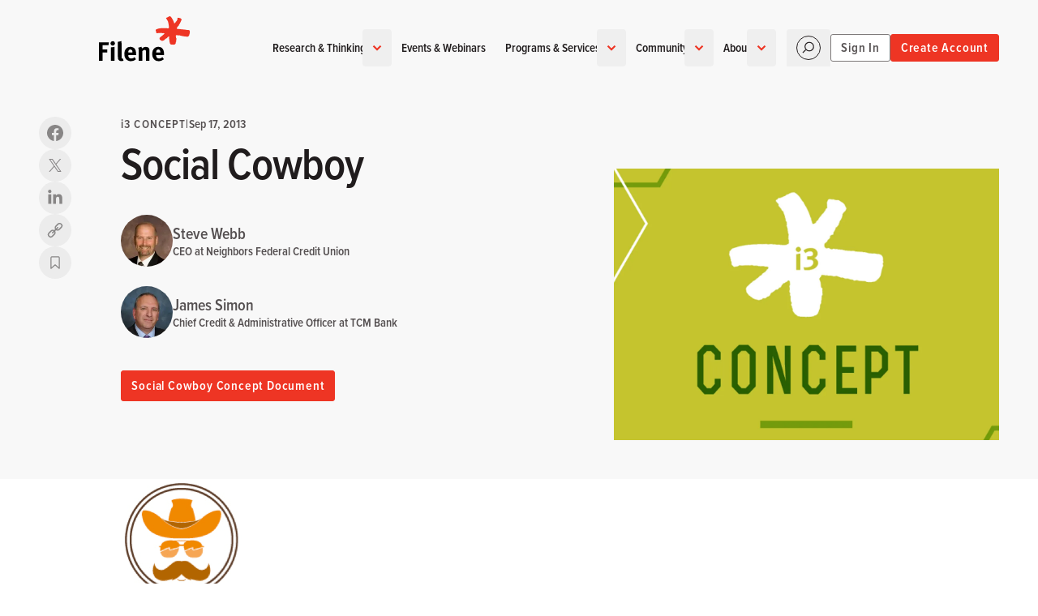

--- FILE ---
content_type: text/html; charset=UTF-8
request_url: https://www.filene.org/be-a-part-of-something/labs-i3/social-cowboy
body_size: 56437
content:
<!DOCTYPE html>
<html class="h-full" lang="en">
    <head>
        <meta charset="utf-8" />
        <meta name="viewport" content="width=device-width, initial-scale=1" /><link rel="icon" href="https://www.filene.org/favicon.ico" sizes="any">
        <link rel="icon" href="https://www.filene.org/icon.svg" type="image/svg+xml">
        <link rel="apple-touch-icon" href="https://www.filene.org/apple-touch-icon.png">
        <link rel="manifest" href="https://www.filene.org/manifest.webmanifest">

        
        <script type="81da77bbf5626321058119fd-module">!function(){const e=document.createElement("link").relList;if(!(e&&e.supports&&e.supports("modulepreload"))){for(const e of document.querySelectorAll('link[rel="modulepreload"]'))r(e);new MutationObserver((e=>{for(const o of e)if("childList"===o.type)for(const e of o.addedNodes)if("LINK"===e.tagName&&"modulepreload"===e.rel)r(e);else if(e.querySelectorAll)for(const o of e.querySelectorAll("link[rel=modulepreload]"))r(o)})).observe(document,{childList:!0,subtree:!0})}function r(e){if(e.ep)return;e.ep=!0;const r=function(e){const r={};return e.integrity&&(r.integrity=e.integrity),e.referrerpolicy&&(r.referrerPolicy=e.referrerpolicy),"use-credentials"===e.crossorigin?r.credentials="include":"anonymous"===e.crossorigin?r.credentials="omit":r.credentials="same-origin",r}(e);fetch(e.href,r)}}();</script>
<script type="81da77bbf5626321058119fd-module" src="https://www.filene.org/dist/main-394b6f97.js" crossorigin onload="e=new CustomEvent(&#039;vite-script-loaded&#039;, {detail:{path: &#039;src/js/main.js&#039;}});document.dispatchEvent(e);"></script>
<link href="https://www.filene.org/dist/main-f04a3049.css" rel="stylesheet">

            <title>Social Cowboy | Filene Research Institute</title>
<script type="81da77bbf5626321058119fd-text/javascript">dataLayer = [];
(function(w,d,s,l,i){w[l]=w[l]||[];w[l].push({'gtm.start':
new Date().getTime(),event:'gtm.js'});var f=d.getElementsByTagName(s)[0],
j=d.createElement(s),dl=l!='dataLayer'?'&l='+l:'';j.async=true;j.src=
'https://www.googletagmanager.com/gtm.js?id='+i+dl;f.parentNode.insertBefore(j,f);
})(window,document,'script','dataLayer','GTM-K54TCDT');
</script><meta name="generator" content="SEOmatic">
<meta name="keywords" content="Filene, Filene Research Institute, credit unions, research, innovation, action, independent, consumer finance, finance">
<meta name="description" content="Filene Research Institute puts research in action for credit unions; through independent research and innovation, we explore issues vital to the future of…">
<meta name="referrer" content="no-referrer-when-downgrade">
<meta name="robots" content="all">
<meta content="fileneresearch" property="fb:profile_id">
<meta content="en_US" property="og:locale">
<meta content="Filene Research Institute" property="og:site_name">
<meta content="website" property="og:type">
<meta content="https://www.filene.org/be-a-part-of-something/labs-i3/social-cowboy" property="og:url">
<meta content="Social Cowboy" property="og:title">
<meta content="Filene Research Institute puts research in action for credit unions; through independent research and innovation, we explore issues vital to the future of…" property="og:description">
<meta content="https://s3.amazonaws.com/cdn.filene.org/content/uploads/logos/icon-512.png" property="og:image">
<meta content="512" property="og:image:width">
<meta content="512" property="og:image:height">
<meta content="Filene Research Institute" property="og:image:alt">
<meta content="https://en.wikipedia.org/wiki/Filene_Research_Institute" property="og:see_also">
<meta content="https://www.linkedin.com/company/filene-research-institute/" property="og:see_also">
<meta content="https://vimeo.com/filene" property="og:see_also">
<meta content="https://www.youtube.com/user/fileneresearch" property="og:see_also">
<meta content="https://www.facebook.com/fileneresearch" property="og:see_also">
<meta content="https://www.instagram.com/instafilene/" property="og:see_also">
<meta content="https://twitter.com/fileneresearch" property="og:see_also">
<meta name="twitter:card" content="summary_large_image">
<meta name="twitter:site" content="@fileneresearch">
<meta name="twitter:creator" content="@fileneresearch">
<meta name="twitter:title" content="Social Cowboy">
<meta name="twitter:description" content="Filene Research Institute puts research in action for credit unions; through independent research and innovation, we explore issues vital to the future of…">
<meta name="twitter:image" content="https://s3.amazonaws.com/cdn.filene.org/content/uploads/logos/icon-512.png">
<meta name="twitter:image:width" content="512">
<meta name="twitter:image:height" content="512">
<meta name="twitter:image:alt" content="Filene Research Institute">
<link href="https://www.filene.org/be-a-part-of-something/labs-i3/social-cowboy" rel="canonical">
<link href="https://www.filene.org/" rel="home">
<script type="81da77bbf5626321058119fd-text/javascript">window.fi = window.fi || {};
    window.fi.searchConfig = {
        'algolia_application_id': 'HG31H42E3Z',
        'algolia_search_api_key': 'b3afac93f2538d3935c56940b621ff3b',
        'algolia_index_name': 'site_production',
        'algolia_user_token': ''
    };
;</script></head>

    <body class="antialiased h-full overflow-x-hidden"><noscript><iframe src="https://www.googletagmanager.com/ns.html?id=GTM-K54TCDT"
height="0" width="0" style="display:none;visibility:hidden"></iframe></noscript>

            <div id="page-wrapper" class="flex flex-col min-h-screen "
                >                


<header
    x-data="{
        hovering: false,
        pinned: false,
        top: true,
        navigating: false,
        panel: null,
        lastSize: 0,
        breakpoint: 1024,
        closed: true,
        closeTimer: null,
        q: '',
        section: 'all',
        get searching() {
            return this.isOpen('search')
        },
        get accounting() {
            return this.isOpen('account')
        },
        get menuing() {
            if (this.lastSize >= this.breakpoint) {
                return true
            }
            return this.navigating && !this.searching
        },
        openNavigation(freeze = true) {
            clearTimeout(this.closeTimer)
            freeze ? this.$headroom.freeze() : this.$headroom.unfreeze()
            this.closed = false
            this.navigating = true
        },
        closeNavigation(delay = 150) {
            clearTimeout(this.closeTimer)
            this.closeTimer = setTimeout(() => {
                this.$headroom.unfreeze()
                this.belowBreakpoint(() => { this.navigating = false })
                this.$nextTick(() => {
                    this.panel = null
                    this.resetSearch()
                })
            }, delay)
        },
        toggleNavigation() {
            if (this.navigating) {
                this.closeNavigation()
            } else {
                this.openNavigation()
            }
        },
        openPanel(id) {
            this.openNavigation()
            this.panel = id
        },
        closePanel() {
            if (this.panel === 'search') {
                this.closeNavigation()
                this.resetSearch()
            } else {
                this.panel = null
                this.$headroom.unfreeze()
            }
        },
        isOpen(id) {
            return this.navigating && this.panel === id
        },
        togglePanel(id) {
            this.isOpen(id) ? this.closePanel() : this.openPanel(id)
        },
        belowBreakpoint(callback) {
            if (window.innerWidth < this.breakpoint) {
                callback()
            }
        },
        aboveBreakpoint(callback) {
            if (window.innerWidth >= this.breakpoint) {
                callback()
            }
        },
        handleToName: {
            blogPosts: 'Blog',
            podcastEpisodes: 'Podcast',
            reports: 'Report',
            events: 'Event',
            centersOfExcellence: 'Center Of Excellence',
            jobs: 'Job',
            people: 'People',
            questions: 'Question',
            topics: 'Topic',
            pages: 'Main Page',
            i3Concepts: 'i3 Concept',
        },
        submit() {
            let search = $refs.search
            if (search) {
                let data = {
                    event: 'search',
                    search_term: this.q,
                    browse_by_type: this.handleToName[this.section] ?? 'All'
                }
                window.dataLayer = window.dataLayer || []
                window.dataLayer.push(data)
                search.submit()
            }
        },
        resetSearch() {
            this.q = ''
            $refs.search.dispatchEvent(new Event('reset-search'))
        },
        init() {
            this.lastSize = window.innerWidth
            this.navigating = window.innerWidth >= this.breakpoint

            $watch('section', (value, oldValue) => {
                if (value != oldValue) {
                    this.submit()
                }
            })
        },
    }"
    x-headroom="{ offset: 24 }"
    @headroom-pin="pinned = true"
    @headroom-unpin="pinned = false"
    @headroom-top="top = true"
    @headroom-not-top="top = false"
    @resize.window="
        if (window.innerWidth >= breakpoint) {
            if (searching) {
                closeNavigation(0)
            } else if (panel) {
                closePanel()
                openNavigation(false)
            } else {
                openNavigation(false)
            }
        }
        if (window.innerWidth < breakpoint && lastSize >= breakpoint) {
            closeNavigation()
        }
        lastSize = window.innerWidth
    "
    @click.away="closeNavigation()"
    class="overscroll-contain fixed top-0 z-10 w-full transition duration-500 will-change-transform"
    :class="{
        'translate-y-0': top,
        '-translate-y-full': !pinned,
        'bg-white lg:bg-white drop-shadow-sm': pinned && !top,
        '-lg:bg-white -lg:h-fill-available': navigating,
    }"
>
    <div
        class="grid relative grid-flow-row-dense gap-x-2 contain -lg:items-center grid-cols-[max-content_1fr] auto-rows-[min-content_1fr] lg:grid-cols-[1fr_max-content_1fr]"
        :class="{
            'pt-4 md:pt-6': top,
            '-lg:h-full': navigating,
        }"
        x-cloak
    >
        <div class="py-2 pr-2 w-full md:py-3 pl-container ">
            <a
                href="https://www.filene.org/"
                class="inline-flex [&>svg]:w-full text-[#000000] dark:text-white transition-[height] duration-300 rounded aspect-[106/54]"
                :class="[
                    top ? 'h-14 -mt-3 md:-mt-4' : 'h-10 -mt-1 md:-mt-2',
                    (pinned && !top) ? 'dark:!text-[#000000]' : '',
                    navigating ? 'dark:-lg:!text-[#000000]' : ''
                ]"
            >
                <span class="sr-only">Home</span>
                <svg class="w-28" viewBox="0 0 106 53" fill="none" xmlns="http://www.w3.org/2000/svg" aria-hidden="true">
    <path d="M4.35808 33.9415V38.8893H9.86787V42.4273H4.35808V52.0464H0V30.4219H11.7383L11.2407 33.9415H4.35808Z" fill="currentColor"/>
    <path d="M14.0544 36.3982L18.2282 35.744V52.0523H14.0544V36.3982ZM17.9795 33.5696C17.4819 34.0672 16.8738 34.3159 16.1459 34.3159C15.4181 34.3159 14.8376 34.0672 14.3401 33.5696C13.8425 33.0721 13.5938 32.4548 13.5938 31.7361C13.5938 31.0174 13.8517 30.4001 14.3585 29.9026C14.8652 29.405 15.4826 29.1562 16.2104 29.1562C16.9383 29.1562 17.5096 29.405 17.9979 29.9026C18.4862 30.4001 18.735 31.0174 18.735 31.7361C18.735 32.4548 18.4862 33.0721 17.9887 33.5696" fill="currentColor"/>
    <path d="M26.2623 52.4248C25.3686 52.4248 24.5947 52.2313 23.9313 51.8352C23.2679 51.439 22.8072 50.9138 22.5584 50.2504C22.4755 50.0385 22.411 49.845 22.3742 49.6607C22.3373 49.4765 22.3004 49.2553 22.2636 49.0066C22.2359 48.7578 22.2083 48.4445 22.1991 48.076C22.1899 47.7074 22.1807 47.2375 22.1807 46.6755V34.7898C22.1807 33.7302 22.1622 32.8457 22.1346 32.1455C22.107 31.436 22.0517 30.7266 21.9688 29.9987L26.2347 29.0312C26.3176 29.4643 26.3729 29.9895 26.4098 30.5884C26.4374 31.1873 26.4558 32.0533 26.4558 33.1682V45.5883C26.4558 46.2701 26.4558 46.8229 26.4742 47.2375C26.4835 47.6521 26.4927 47.9838 26.5019 48.2326C26.5111 48.4814 26.5387 48.6656 26.5848 48.7946C26.6309 48.9236 26.677 49.0342 26.7414 49.1355C26.9073 49.4212 27.1837 49.5686 27.5799 49.5686H27.801C27.8563 49.5686 27.9484 49.5502 28.0498 49.5041L28.7685 51.9918C28.0222 52.2866 27.1929 52.4248 26.2808 52.4248" fill="currentColor"/>
    <path d="M38.9969 40.729C38.9232 40.3697 38.7942 40.0564 38.61 39.7616C38.1954 39.135 37.578 38.831 36.7764 38.831C35.9749 38.831 35.376 39.1258 34.9429 39.7155C34.5099 40.3052 34.2887 41.1621 34.2887 42.2769V42.3414H39.1167V42.1571C39.1167 41.5582 39.0799 41.0791 39.0062 40.729M34.2335 45.5201C34.2335 46.764 34.5191 47.7222 35.0996 48.3856C35.68 49.049 36.5092 49.3807 37.5873 49.3807C38.9969 49.3807 40.3421 48.8555 41.6321 47.7959L43.2537 50.2836C41.4478 51.7578 39.4484 52.4949 37.2463 52.4949C36.1038 52.4949 35.0719 52.3014 34.1321 51.9052C33.2015 51.509 32.3999 50.9562 31.755 50.2375C31.1008 49.5189 30.5941 48.6528 30.2439 47.6393C29.8938 46.6258 29.7188 45.4925 29.7188 44.2486C29.7188 42.8205 29.8754 41.6043 30.1886 40.6092C30.5019 39.6141 31.0087 38.7204 31.7181 37.928C32.3815 37.2002 33.1186 36.6658 33.9294 36.3064C34.7402 35.9563 35.6708 35.7812 36.7304 35.7812C37.661 35.7812 38.5363 35.9287 39.3471 36.2143C40.1579 36.5091 40.8213 36.9237 41.3372 37.4581C42.0651 38.2045 42.5995 39.135 42.9404 40.2407C43.2813 41.3555 43.4564 42.7468 43.4564 44.4329V45.4004H34.2427V45.5293L34.2335 45.5201Z" fill="currentColor"/>
    <path d="M54.903 41.6828C54.903 40.7707 54.8017 40.1533 54.6082 39.8309C54.4147 39.5084 54.0462 39.3518 53.5025 39.3518C53.0879 39.3518 52.618 39.4807 52.1021 39.7387C51.5861 39.9967 51.0886 40.3468 50.6094 40.7799V52.039H46.4448V40.4942C46.4448 39.8124 46.3988 39.1491 46.3066 38.5225C46.2145 37.8868 46.0671 37.3063 45.8828 36.7627L49.5867 35.7031C49.9829 36.3849 50.1764 37.0483 50.1764 37.6933L51.0609 37.0668C51.3465 36.8825 51.6598 36.6982 52.0099 36.5047C52.4245 36.2744 52.8852 36.1085 53.392 35.9888C53.8987 35.8782 54.3963 35.8137 54.8662 35.8137C55.7599 35.8137 56.5615 36.0256 57.2617 36.4494C57.962 36.8733 58.4411 37.4261 58.6899 38.1171C58.9018 38.6792 59.0031 39.4347 59.0031 40.3837V52.0206H54.8938V41.6552L54.903 41.6828Z" fill="currentColor"/>
    <path d="M71.4721 40.729C71.3984 40.3697 71.2694 40.0564 71.0851 39.7616C70.6705 39.135 70.0532 38.831 69.2516 38.831C68.45 38.831 67.8511 39.1258 67.4181 39.7155C66.985 40.3052 66.7639 41.1621 66.7639 42.2769V42.3414H71.5827V42.1571C71.5827 41.5582 71.5458 41.0791 71.4721 40.729ZM66.6994 45.5201C66.6994 46.764 66.9942 47.7222 67.5747 48.3856C68.1552 49.049 68.9844 49.3807 70.0624 49.3807C71.4721 49.3807 72.8265 48.8555 74.1072 47.7959L75.7288 50.2836C73.923 51.7578 71.9236 52.4949 69.7215 52.4949C68.579 52.4949 67.5471 52.3014 66.6165 51.9052C65.6859 51.509 64.8843 50.9562 64.2394 50.2375C63.5852 49.5189 63.0876 48.6528 62.7283 47.6393C62.3782 46.6258 62.2031 45.4925 62.2031 44.2486C62.2031 42.8205 62.3598 41.6043 62.673 40.6092C62.9863 39.6141 63.493 38.7204 64.2025 37.928C64.8659 37.2002 65.603 36.6658 66.4138 36.3064C67.2246 35.9563 68.1552 35.7812 69.2148 35.7812C70.1453 35.7812 71.0206 35.9287 71.8314 36.2143C72.6422 36.5091 73.3056 36.9237 73.8216 37.4581C74.5495 38.2045 75.0839 39.135 75.4248 40.2407C75.7657 41.3555 75.9407 42.7468 75.9407 44.4329V45.4004H66.727V45.5293L66.6994 45.5201Z" fill="currentColor"/>
    <path d="M105.957 18.2708V18.2063C105.957 18.2063 105.957 18.1694 105.92 18.1694C105.92 18.151 105.92 18.1233 105.92 18.1049C105.874 18.1049 105.883 18.0496 105.883 18.0036C105.883 17.9851 105.883 17.9667 105.846 17.9667V17.9022C105.818 17.7917 105.901 17.8009 105.883 17.6903C105.883 17.5982 105.883 17.506 105.883 17.4139C105.883 17.3955 105.883 17.3678 105.883 17.3494C105.864 17.3494 105.846 17.3494 105.846 17.3125C105.846 17.2941 105.846 17.2665 105.846 17.248C105.828 17.248 105.8 17.248 105.809 17.2112C105.809 17.1651 105.809 17.1191 105.809 17.073C105.754 17.073 105.791 17.0085 105.781 16.9716H105.745C105.745 16.9532 105.745 16.9256 105.745 16.9071H105.717C105.708 16.8979 105.717 16.8519 105.717 16.8426C105.68 16.8426 105.671 16.815 105.652 16.8058C105.652 16.7136 105.597 16.6952 105.551 16.6676V16.6031C105.551 16.6031 105.514 16.5754 105.487 16.5662C105.477 16.5017 105.394 16.5017 105.385 16.428C105.376 16.428 105.367 16.428 105.348 16.428C105.33 16.428 105.312 16.428 105.321 16.3912H105.284C105.284 16.3912 105.247 16.3912 105.256 16.3543C105.155 16.382 105.164 16.299 105.081 16.3175C104.989 16.2622 104.86 16.2438 104.74 16.2069C104.556 16.2069 104.372 16.2069 104.188 16.2069C104.169 16.2069 104.141 16.2069 104.123 16.2069C104.123 16.1885 104.123 16.17 104.086 16.17C104.059 16.17 104.04 16.17 104.022 16.17H103.985C103.985 16.17 103.948 16.17 103.957 16.1332C103.828 16.1516 103.81 16.0687 103.681 16.0963C103.616 16.0963 103.543 16.0963 103.478 16.0963C103.441 16.0963 103.432 16.124 103.414 16.124C103.367 16.124 103.321 16.124 103.275 16.124C103.248 16.1055 103.165 16.1424 103.137 16.124C103.137 16.124 103.137 16.0963 103.137 16.0871C103.119 16.0779 103.082 16.0871 103.063 16.0871C102.971 16.0871 102.879 16.0871 102.787 16.0871H102.75C102.75 16.0871 102.723 16.0503 102.713 16.0503C102.667 16.041 102.621 16.0503 102.575 16.0503C102.483 16.0503 102.391 16.0503 102.299 16.0503C102.28 16.0503 102.262 16.0503 102.271 16.0134C102.234 16.0134 102.207 16.0134 102.17 16.0134C102.17 15.995 102.17 15.9673 102.133 15.9766C102.096 15.9766 102.087 15.9489 102.068 15.9397C102.004 15.9397 101.995 15.9028 101.93 15.9028C101.866 15.9028 101.856 15.866 101.792 15.866C101.755 15.866 101.727 15.866 101.681 15.866C101.663 15.866 101.645 15.866 101.654 15.8291C101.598 15.8291 101.534 15.8291 101.479 15.8291C101.414 15.8291 101.405 15.7923 101.34 15.7923C101.313 15.8107 101.313 15.7646 101.304 15.7554C101.285 15.7554 101.258 15.7554 101.239 15.7554C101.221 15.7554 101.202 15.7554 101.202 15.7186C101.101 15.6909 101.11 15.7646 101.027 15.7462C100.963 15.7462 100.889 15.7462 100.825 15.7462C100.76 15.7462 100.751 15.7001 100.686 15.7094C100.668 15.7094 100.64 15.7094 100.649 15.6725C100.613 15.6725 100.585 15.6725 100.548 15.6725C100.345 15.6725 100.133 15.6725 99.9308 15.6725C99.9031 15.6725 99.8847 15.6725 99.8663 15.6725C99.8386 15.6725 99.8202 15.6725 99.8294 15.6356C99.7834 15.6356 99.7373 15.6356 99.6912 15.6356C99.5899 15.6356 99.4885 15.6356 99.3779 15.6356C99.249 15.6541 99.2305 15.5712 99.1015 15.5988C99.0002 15.5988 98.8988 15.5988 98.7883 15.5988C98.7514 15.5988 98.7514 15.5712 98.7238 15.5619C98.7053 15.5619 98.6869 15.5619 98.6869 15.5251C98.6685 15.5251 98.6409 15.5251 98.6132 15.5251C98.6132 15.4882 98.5579 15.4882 98.5119 15.4882C98.5119 15.4514 98.4566 15.4514 98.4105 15.4514C98.3829 15.4514 98.3368 15.4514 98.3092 15.4514C98.3092 15.4514 98.3092 15.4237 98.3092 15.4145C98.2723 15.3777 98.1433 15.4422 98.0972 15.4145C98.0696 15.4145 98.0512 15.4145 98.0328 15.4145C98.0328 15.4329 98.0327 15.4514 97.9959 15.4514C97.9498 15.4514 97.9038 15.4514 97.8577 15.4514C97.8577 15.4882 97.8024 15.4882 97.7563 15.4882C97.7471 15.4882 97.7287 15.4882 97.7195 15.4882C97.6918 15.4882 97.6918 15.4606 97.6918 15.4514C97.6458 15.4422 97.5997 15.4514 97.5536 15.4514C97.4615 15.4514 97.3694 15.4514 97.2772 15.4514C97.2772 15.4053 97.2219 15.4145 97.1759 15.4145C97.1298 15.4145 97.0837 15.4145 97.0377 15.4145C96.9455 15.4145 96.8534 15.4145 96.7613 15.4145H96.6968C96.6968 15.4145 96.6968 15.3684 96.6599 15.3777C96.5954 15.3777 96.5862 15.3408 96.5217 15.3408C96.3927 15.3408 96.2637 15.3408 96.1439 15.3408C96.0887 15.3224 96.061 15.2855 96.0057 15.2671C95.9781 15.2855 95.9781 15.2395 95.9781 15.2302C95.9597 15.2302 95.932 15.2302 95.9136 15.2302C95.8952 15.2302 95.8675 15.2302 95.8767 15.1934C95.7846 15.1934 95.6925 15.1934 95.6003 15.1934C95.6003 15.1565 95.5451 15.1565 95.499 15.1565C95.499 15.1105 95.4437 15.1197 95.3976 15.1197C95.2963 15.1473 95.1489 15.0736 95.0844 15.1197C95.0751 15.1197 95.0844 15.175 95.0475 15.1565C95.0475 15.1013 94.9646 15.1197 94.9093 15.1197C94.8264 15.1289 94.8356 15.0552 94.7342 15.0828C94.6053 15.0828 94.4855 15.0828 94.3565 15.0828C94.3196 15.0828 94.3104 15.0552 94.292 15.046C94.2459 15.046 94.1999 15.046 94.1538 15.046C94.1538 14.9999 94.0985 15.0091 94.0524 15.0091C94.0524 14.9723 93.9972 14.9723 93.9511 14.9723H93.8129C93.8129 14.9723 93.7668 14.9723 93.776 14.9999C93.7023 14.9999 93.6194 14.9999 93.5365 14.9999C93.518 14.9999 93.4904 14.9999 93.4996 14.963C93.4812 14.963 93.4535 14.963 93.4351 14.963C93.4167 14.963 93.3983 14.963 93.3983 14.9262H93.3338C93.3338 14.9262 93.2877 14.9262 93.2969 14.8893C93.2508 14.8893 93.2048 14.8893 93.1587 14.8893C93.1311 14.8893 93.1126 14.8893 93.085 14.8893C93.085 14.9078 93.085 14.9262 93.0481 14.9262C93.0113 14.9262 93.0113 14.9538 92.9836 14.963C92.956 14.963 92.9376 14.963 92.9468 14.9999C92.9284 14.9999 92.9007 14.9999 92.8823 14.9999C92.8454 14.9999 92.8454 15.0275 92.8178 15.0368C92.7625 15.0368 92.698 15.0368 92.6427 15.0368H92.5782C92.5782 15.0368 92.5322 15.0368 92.5414 14.9999C92.4953 14.9999 92.4492 14.9999 92.4032 14.9999C92.3479 14.9815 92.3203 14.9446 92.265 14.9262C92.2097 14.9078 92.182 14.8709 92.1636 14.8248C92.1083 14.8064 92.0807 14.7696 92.0254 14.7511C92.0254 14.7511 92.0254 14.7235 92.0254 14.7143C92.0162 14.7051 91.9701 14.7235 91.9609 14.7143C91.9425 14.7143 91.9148 14.7143 91.9241 14.6774H91.8596C91.7306 14.659 91.6937 14.7143 91.6108 14.7419C91.5924 14.7419 91.5739 14.7419 91.5739 14.7788H91.4726C91.4726 14.7788 91.4357 14.7788 91.4357 14.8064C91.3989 14.8064 91.3712 14.8064 91.3344 14.8064C91.3344 14.7696 91.2791 14.7696 91.233 14.7696C91.2146 14.7696 91.187 14.7696 91.1962 14.7327H91.1317C91.1317 14.7327 91.0948 14.6774 91.0672 14.659C91.0672 14.6221 91.0303 14.6037 91.0027 14.5853C91.0027 14.5484 90.9658 14.53 90.9382 14.5208C90.9382 14.4839 90.9013 14.4655 90.8737 14.4471C90.8461 14.3734 90.8092 14.3089 90.7724 14.2352C90.7724 14.1062 90.7724 13.9772 90.7724 13.8574C90.7724 13.8021 90.7724 13.7468 90.7724 13.6823C90.7724 13.6455 90.8 13.6363 90.8092 13.6178C90.8092 13.581 90.8092 13.5441 90.8092 13.5165C90.8276 13.5165 90.8461 13.5165 90.8461 13.4796C90.8461 13.4612 90.8461 13.4336 90.8829 13.4428C90.8829 13.4059 90.9198 13.3875 90.9474 13.3783C90.9474 13.3414 90.9843 13.323 91.0119 13.3138C91.0488 13.3138 91.058 13.2862 91.0856 13.2769C91.104 13.2769 91.1225 13.2769 91.1225 13.2401C91.1593 13.2401 91.1778 13.2032 91.1962 13.1756C91.2515 13.1756 91.2883 13.1572 91.2975 13.1111C91.3805 13.0927 91.3897 13.0005 91.4726 12.9729C91.4726 12.9637 91.4726 12.9545 91.4726 12.936C91.4726 12.9176 91.4726 12.89 91.5094 12.8992C91.5094 12.8531 91.5094 12.807 91.5094 12.761C91.5094 12.7425 91.5095 12.7149 91.5463 12.7241C91.5463 12.7057 91.5463 12.6781 91.5463 12.6596C91.5647 12.6596 91.5832 12.6596 91.5832 12.6228C91.6292 12.6136 91.6569 12.5859 91.6569 12.5214C91.7029 12.5214 91.7121 12.4661 91.7582 12.4569C91.7582 12.4385 91.7582 12.4201 91.7951 12.4201C91.8319 12.4201 91.8411 12.3924 91.8596 12.3924C91.8688 12.3371 91.9149 12.3371 91.9333 12.2911C91.9793 12.2911 91.9886 12.2358 92.0346 12.2266C92.0346 12.1805 92.0899 12.1713 92.1083 12.1252C92.1176 12.0792 92.1636 12.0699 92.1821 12.0239C92.1821 11.987 92.2097 11.987 92.2189 11.9502C92.2189 11.9317 92.2189 11.9133 92.2558 11.9225C92.2558 11.8396 92.2558 11.7567 92.2558 11.683C92.2558 11.6461 92.2558 11.6185 92.2558 11.5816C92.2558 11.5632 92.2558 11.5356 92.2926 11.5448C92.2926 11.5263 92.2926 11.4987 92.2926 11.4803C92.311 11.4803 92.3295 11.4803 92.3295 11.4434C92.3295 11.425 92.3295 11.3973 92.3663 11.4066C92.3663 11.3881 92.3663 11.3697 92.4032 11.3789C92.4216 11.3789 92.44 11.3789 92.44 11.3421C92.4769 11.3421 92.4953 11.3052 92.5137 11.2776C92.5782 11.2868 92.5875 11.2407 92.6519 11.2499C92.6519 11.2131 92.7072 11.2131 92.7533 11.2131C92.7533 11.1578 92.8362 11.1854 92.8915 11.1854C92.9652 11.1578 93.0297 11.1209 93.1034 11.0841V11.0472C93.1034 11.0472 93.1311 11.0196 93.1403 11.0104C93.1495 10.9643 93.1403 10.9182 93.1403 10.8722C93.1403 10.8537 93.1403 10.8353 93.1034 10.8353C93.1034 10.8169 93.1034 10.7892 93.1034 10.7708C93.1034 10.7247 93.1034 10.6787 93.1034 10.6326C93.1771 10.6326 93.1403 10.5036 93.2048 10.4944C93.2048 10.4575 93.2048 10.4207 93.2048 10.3931C93.2048 10.3931 93.2324 10.3931 93.2416 10.3931C93.26 10.3746 93.2324 10.3101 93.2416 10.2917C93.2416 10.2917 93.2693 10.2917 93.2785 10.2917V10.2548C93.2785 10.2548 93.2785 10.218 93.3153 10.218V10.1535C93.389 10.1443 93.3798 10.0614 93.4535 10.0521C93.4535 10.0337 93.4535 10.0061 93.4535 9.98765C93.4535 9.98765 93.4812 9.98765 93.4904 9.98765C93.4904 9.98765 93.4904 9.96001 93.4904 9.9508C93.4904 9.9508 93.518 9.9508 93.5273 9.9508C93.5457 9.93237 93.5273 9.87709 93.5641 9.8863C93.5641 9.86787 93.5641 9.84023 93.5641 9.8218C93.5825 9.8218 93.601 9.8218 93.5917 9.78495C93.5917 9.76652 93.5917 9.74809 93.6286 9.74809C93.601 9.64674 93.6931 9.64674 93.6655 9.54539C93.6655 9.49932 93.6655 9.45326 93.6655 9.40719V9.34269C93.6655 9.34269 93.7115 9.34269 93.7023 9.30584C93.7299 9.23213 93.8037 9.20449 93.8774 9.16763C93.905 9.16763 93.9234 9.16763 93.9142 9.13078H93.9787C93.9787 9.13078 94.0248 9.06628 94.0801 9.06628C94.0524 8.97414 94.1446 9.00178 94.1538 8.92807C94.1538 8.86358 94.2459 8.88201 94.2275 8.78987C94.2736 8.77144 94.3104 8.73459 94.3288 8.68852C94.3288 8.68852 94.3565 8.68852 94.3657 8.68852C94.3749 8.68852 94.3657 8.63324 94.3657 8.62402C94.4025 8.62402 94.4025 8.59638 94.4302 8.59638C94.4302 8.57795 94.4302 8.55031 94.4302 8.53189C94.4302 8.51346 94.4302 8.48582 94.467 8.49503C94.467 8.46739 94.467 8.43054 94.467 8.39368C94.467 8.37525 94.467 8.34761 94.5039 8.35683C94.5039 8.3384 94.5039 8.31076 94.5039 8.28312C94.5039 8.26469 94.5039 8.24626 94.5408 8.25547V8.18176C94.5408 8.18176 94.5684 8.1357 94.5776 8.11727C94.5776 8.09884 94.5776 8.0712 94.6145 8.08041V8.01592C94.6145 8.01592 94.6421 8.01592 94.6513 8.01592C94.6605 8.01592 94.6513 7.96064 94.6513 7.95142C94.6513 7.93299 94.6513 7.91457 94.6882 7.92378C94.6882 7.8685 94.6882 7.804 94.6882 7.74872C94.6882 7.73029 94.6882 7.71187 94.725 7.72108C94.725 7.68423 94.725 7.64737 94.725 7.61973C94.7435 7.61973 94.7711 7.61973 94.7619 7.58287C94.7619 7.54602 94.7895 7.54602 94.7987 7.51838C94.8172 7.4631 94.854 7.43546 94.9001 7.41703C94.9001 7.3986 94.9001 7.38017 94.9369 7.38017C94.9369 7.37096 94.9369 7.35253 94.9369 7.34332C94.9369 7.32489 94.9369 7.30646 94.9738 7.30646C94.9738 7.26961 95.0014 7.2604 95.0107 7.24197C95.0107 7.23275 95.0107 7.21433 95.0107 7.20511C95.0107 7.18669 95.0107 7.16826 95.0475 7.17747C95.0383 7.11298 95.0844 7.10376 95.0844 7.03927C95.1028 6.98398 95.1396 6.95634 95.1581 6.90106C95.1765 6.90106 95.2041 6.90106 95.1949 6.86421C95.1949 6.82735 95.2226 6.82735 95.2318 6.79971C95.2686 6.79971 95.2871 6.76286 95.2963 6.73521C95.2963 6.71679 95.2963 6.69836 95.3331 6.70757C95.3331 6.65229 95.3331 6.58779 95.3331 6.53251C95.3331 6.46802 95.37 6.4588 95.37 6.39431C95.37 6.37588 95.37 6.35745 95.4068 6.35745V6.3206C95.4068 6.3206 95.4068 6.28374 95.4437 6.28374C95.4161 6.18239 95.4898 6.19161 95.4806 6.10868C95.4806 5.99812 95.4806 5.87834 95.4806 5.76778C95.499 5.76778 95.5266 5.76778 95.5174 5.73092C95.5174 5.69407 95.545 5.69407 95.5543 5.66643C95.5358 5.5835 95.6188 5.59272 95.5911 5.49136C95.6188 5.40844 95.7109 5.39923 95.7293 5.32552C95.8122 5.29788 95.8307 5.22417 95.8675 5.15046C95.9505 5.13203 95.9597 5.03989 96.0426 5.01225C96.0426 4.9754 96.0794 4.95697 96.1071 4.94776C96.1071 4.92933 96.1071 4.90169 96.1439 4.9109C96.1439 4.90169 96.1439 4.89247 96.1439 4.87405C96.1439 4.85562 96.1439 4.83719 96.1808 4.84641C96.1992 4.79112 96.2361 4.75427 96.2545 4.7082C96.2361 4.68056 96.2821 4.68056 96.2914 4.67135C96.2914 4.65292 96.2914 4.62528 96.2914 4.60685C96.2914 4.58842 96.2914 4.56999 96.3282 4.57921C96.3282 4.48707 96.3835 4.46864 96.4388 4.441V4.37651C96.4388 4.37651 96.4756 4.32122 96.4756 4.27516C96.4941 4.19223 96.4111 4.20145 96.448 4.1001C96.3743 4.09088 96.4204 3.9711 96.3466 3.96189C96.3743 3.85133 96.2545 3.89739 96.2821 3.78683C96.2821 3.78683 96.2545 3.78683 96.2453 3.78683C96.2361 3.78683 96.2545 3.73155 96.2453 3.72233C96.2084 3.72233 96.19 3.68548 96.1808 3.65784V3.62098C96.1808 3.62098 96.1808 3.58413 96.1439 3.58413C96.1439 3.5657 96.1439 3.53806 96.1439 3.51963C96.1255 3.51963 96.0979 3.51963 96.1071 3.48278C96.0887 3.45514 96.1347 3.37221 96.1071 3.34457C96.1071 3.34457 96.0794 3.34457 96.0702 3.34457C96.0702 3.32615 96.0702 3.2985 96.0702 3.28008C96.0057 3.27086 96.0057 3.18794 95.932 3.17873C95.932 3.0958 95.8767 3.06816 95.8307 3.04052C95.8215 2.97602 95.7385 2.97602 95.7293 2.90232C95.6648 2.86546 95.628 2.81939 95.5911 2.76411H95.5543C95.5543 2.76411 95.5174 2.76411 95.5266 2.72725C95.5082 2.72725 95.4806 2.72725 95.4898 2.6904H95.4253C95.4253 2.6904 95.3792 2.61669 95.3239 2.61669C95.2502 2.57984 95.1857 2.54298 95.1212 2.50613C95.0475 2.49691 95.0567 2.41399 94.983 2.40478C94.9922 2.36792 94.9554 2.37713 94.9462 2.36792C94.9462 2.36792 94.9462 2.34028 94.9462 2.33107C94.9462 2.33107 94.9185 2.33107 94.9093 2.33107C94.9093 2.33107 94.9093 2.30342 94.9093 2.29421C94.8909 2.27578 94.8356 2.29421 94.8448 2.25736C94.8172 2.25736 94.7987 2.25736 94.7803 2.25736C94.7711 2.2205 94.7435 2.20207 94.7158 2.18365C94.679 2.18365 94.679 2.15601 94.6513 2.14679C94.6329 2.14679 94.6145 2.14679 94.6145 2.10994C94.596 2.10994 94.5684 2.10994 94.5408 2.10994C94.5223 2.10994 94.4947 2.10994 94.5131 2.07308H94.4486C94.3841 2.07308 94.3749 2.03623 94.3104 2.03623C94.2459 2.03623 94.1722 2.03623 94.1077 2.03623C94.0709 2.03623 94.0616 2.06387 94.034 2.07308C93.9971 2.07308 93.9695 2.07308 93.9326 2.07308C93.8866 2.04544 93.8682 2.04544 93.7944 2.03623C93.7392 2.03623 93.6747 2.03623 93.6194 2.03623C93.601 2.03623 93.5825 2.03623 93.5917 1.99937H93.518C93.4535 1.99937 93.4443 1.9533 93.3798 1.96252C93.343 1.96252 93.3338 1.93488 93.3153 1.92566C93.2969 1.92566 93.2693 1.92566 93.2785 1.88881C93.2508 1.88881 93.214 1.88881 93.1771 1.88881C93.1587 1.88881 93.1311 1.88881 93.1403 1.85195C93.0389 1.82431 93.0481 1.89802 92.9652 1.87959C92.8823 1.87959 92.8086 1.87959 92.7257 1.87959C92.6612 1.87959 92.6427 1.84274 92.5875 1.84274H92.5506C92.5506 1.84274 92.5045 1.84274 92.5137 1.80589H92.4124C92.4124 1.80589 92.3663 1.80589 92.3479 1.80589C92.311 1.80589 92.3018 1.77824 92.2834 1.76903C92.2281 1.76903 92.1544 1.76903 92.0807 1.76903C92.0807 1.79667 92.0807 1.8151 92.0438 1.80589C92.0162 1.80589 92.007 1.83353 91.9793 1.83353C91.9333 1.85195 91.8964 1.88881 91.878 1.93488C91.7766 1.97173 91.7582 2.09151 91.7029 2.17443C91.7029 2.23893 91.6661 2.24814 91.6661 2.31264C91.6569 2.31264 91.6384 2.31264 91.6292 2.31264C91.62 2.32185 91.6292 2.36792 91.6292 2.38635C91.6477 2.41399 91.5924 2.41399 91.5924 2.4232C91.5832 2.44163 91.5924 2.46927 91.5924 2.4877C91.5924 2.50613 91.5924 2.52455 91.5555 2.52455V2.56141C91.5555 2.56141 91.5555 2.59826 91.5187 2.58905C91.5371 2.67197 91.4542 2.66276 91.4818 2.76411C91.5002 2.79175 91.4542 2.88389 91.4818 2.90232C91.4818 2.90232 91.5095 2.90232 91.5187 2.90232C91.5279 2.92074 91.5187 2.94838 91.5187 2.96681C91.5187 2.99445 91.5187 3.01288 91.5187 3.04052C91.5371 3.04052 91.5555 3.04052 91.5555 3.07738C91.5555 3.0958 91.5555 3.12344 91.5187 3.11423V3.17873C91.5187 3.17873 91.5187 3.25244 91.5187 3.28008C91.5187 3.30772 91.5187 3.32615 91.5187 3.34457C91.5371 3.34457 91.5647 3.34457 91.5555 3.38143C91.5555 3.4275 91.5555 3.47356 91.5555 3.51963V3.58413C91.5555 3.58413 91.5279 3.62098 91.5187 3.64862C91.5187 3.66705 91.5187 3.69469 91.5555 3.68548C91.5555 3.70391 91.5555 3.73155 91.5555 3.75919C91.5555 3.77762 91.5555 3.79604 91.5832 3.79604C91.5555 3.89739 91.6384 3.89739 91.6108 3.99875C91.5924 4.05403 91.5555 4.08167 91.5371 4.13695C91.4818 4.15538 91.4542 4.19223 91.4357 4.2383C91.3805 4.25673 91.3528 4.29358 91.3344 4.33965C91.2975 4.33965 91.2883 4.36729 91.2699 4.37651C91.2699 4.38572 91.2699 4.40415 91.2699 4.41336C91.2699 4.43179 91.2699 4.45022 91.233 4.45022C91.233 4.45943 91.233 4.46864 91.233 4.48707C91.233 4.5055 91.233 4.53314 91.1962 4.52393C91.1962 4.54235 91.1962 4.56999 91.1962 4.58842C91.1778 4.58842 91.1593 4.58842 91.1593 4.62528C91.1593 4.6437 91.1593 4.67135 91.1593 4.69899C91.1409 4.69899 91.1225 4.69899 91.1225 4.73584C91.1225 4.75427 91.1225 4.7727 91.0856 4.7727V4.83719C91.0303 4.83719 91.0211 4.89247 90.9843 4.90169C91.0119 4.99382 90.9198 4.96618 90.9106 5.03989C90.8737 5.03989 90.8737 5.06753 90.8461 5.07675C90.8461 5.09518 90.8461 5.12282 90.8461 5.14124C90.8461 5.15967 90.8461 5.1781 90.8092 5.1781C90.8092 5.18731 90.8092 5.19653 90.8092 5.21495C90.8092 5.23338 90.8092 5.25181 90.7724 5.24259V5.30709C90.7724 5.30709 90.7171 5.34395 90.6986 5.37159C90.6618 5.37159 90.6434 5.40844 90.6342 5.43608C90.5512 5.45451 90.5328 5.53743 90.4959 5.60193C90.4591 5.60193 90.4407 5.63878 90.4222 5.66643C90.4222 5.70328 90.3854 5.72171 90.3485 5.73092C90.2656 5.74935 90.2564 5.84149 90.1735 5.86913C90.1735 5.88755 90.1735 5.91519 90.1735 5.93362C90.155 5.93362 90.1274 5.93362 90.1366 5.97048C90.1182 5.97048 90.0998 5.97048 90.109 6.00733C90.109 6.04419 90.0813 6.04419 90.0721 6.07183C90.0721 6.09026 90.0721 6.10868 90.0353 6.09947V6.17318C90.0353 6.17318 89.9615 6.21925 89.9615 6.27453C89.8786 6.29296 89.8694 6.38509 89.7865 6.41273C89.7681 6.4588 89.7404 6.48644 89.6759 6.47723C89.6759 6.53251 89.6483 6.56937 89.6114 6.57858C89.6114 6.58779 89.6114 6.60622 89.6114 6.61544C89.6114 6.63386 89.6114 6.65229 89.5746 6.64308V6.71679C89.5746 6.71679 89.5285 6.71679 89.5377 6.75364C89.5377 6.7905 89.5101 6.7905 89.5009 6.81814C89.4824 6.81814 89.4548 6.81814 89.464 6.84578C89.464 6.88263 89.4364 6.89185 89.4272 6.91027C89.4272 6.9287 89.4272 6.95634 89.3903 6.94713V7.01163C89.3903 7.01163 89.3442 7.01163 89.3534 7.04848C89.3534 7.08533 89.3258 7.09455 89.3166 7.11298C89.3166 7.1314 89.3166 7.15904 89.2797 7.14983V7.21433C89.206 7.21433 89.2152 7.30646 89.1415 7.31568C89.1323 7.38939 89.0494 7.38017 89.031 7.45388C88.9941 7.45388 88.9941 7.48152 88.9665 7.49074C88.948 7.49074 88.9204 7.49074 88.9296 7.52759C88.9296 7.54602 88.9296 7.56445 88.8928 7.56445C88.8651 7.61973 88.8191 7.6658 88.7546 7.70265C88.7546 7.71187 88.7546 7.72108 88.7546 7.73951C88.7546 7.75794 88.7546 7.78558 88.7177 7.77636V7.85007C88.7177 7.85007 88.7177 7.88693 88.6808 7.88693C88.6624 7.90535 88.6993 7.96985 88.6808 7.98828H88.644C88.644 8.0067 88.644 8.03435 88.644 8.05277C88.644 8.06199 88.5887 8.05277 88.6071 8.08963C88.5887 8.08963 88.5611 8.08963 88.5703 8.12648H88.4966C88.4966 8.12648 88.4597 8.18177 88.4229 8.19098C88.4044 8.19098 88.386 8.19098 88.386 8.22783C88.3676 8.22783 88.3399 8.22783 88.3215 8.22783C88.3215 8.24626 88.3215 8.2739 88.2847 8.26469C88.2662 8.26469 88.2478 8.26469 88.2478 8.30154H88.1741C88.1741 8.30154 88.1741 8.3384 88.1372 8.3384C88.1188 8.3384 88.1004 8.3384 88.1004 8.37525C88.0727 8.37525 88.0543 8.37525 88.0359 8.37525H87.9714C87.9714 8.37525 87.9253 8.37525 87.9345 8.41211C87.87 8.41211 87.8608 8.36604 87.7963 8.37525C87.7503 8.35682 87.7318 8.32918 87.7318 8.2739C87.7318 8.23705 87.7042 8.23705 87.7042 8.20941C87.7042 8.19098 87.7042 8.17255 87.6673 8.17255C87.6673 8.15412 87.6673 8.12648 87.6673 8.10806C87.6673 8.0712 87.6397 8.06199 87.6305 8.04356C87.6397 7.97906 87.5936 7.96985 87.6028 7.90535V7.83164C87.6028 7.83164 87.5752 7.78558 87.566 7.76715C87.566 7.73951 87.566 7.72108 87.566 7.70265C87.566 7.6658 87.5383 7.65658 87.5291 7.63816C87.4831 7.55523 87.4738 7.44467 87.4278 7.36175C87.4554 7.25118 87.3725 7.26039 87.4001 7.14983V7.08533C87.4001 7.08533 87.4001 7.03927 87.3725 7.04848C87.3725 7.00241 87.3725 6.95634 87.3725 6.91027C87.3725 6.89185 87.3725 6.87342 87.3449 6.87342V6.80892C87.3449 6.80892 87.2896 6.77207 87.2711 6.74443C87.2527 6.74443 87.2343 6.74443 87.2343 6.70757C87.2343 6.68915 87.2343 6.67072 87.1974 6.67072C87.1974 6.65229 87.1974 6.62465 87.1606 6.63386C87.1606 6.61544 87.1606 6.58779 87.1606 6.56015C87.1882 6.4588 87.1053 6.4588 87.1329 6.35745C87.1329 6.33903 87.1329 6.3206 87.0961 6.3206C87.0961 6.30217 87.0961 6.27453 87.0961 6.2561C87.0777 6.2561 87.0592 6.2561 87.0592 6.21925C87.0777 6.13632 86.9947 6.14554 87.0316 6.04419C87.0316 6.04419 87.0039 6.04419 86.9947 6.04419C86.9855 6.03497 87.0039 5.9889 86.9947 5.97969C86.9947 5.96126 86.9947 5.93362 86.9579 5.94284C86.9579 5.92441 86.9579 5.89677 86.9579 5.87834C86.9395 5.82306 86.9026 5.79542 86.8934 5.74013C86.8934 5.73092 86.8934 5.72171 86.8934 5.70328C86.8934 5.68485 86.8934 5.66643 86.8565 5.66643C86.8565 5.648 86.8565 5.62036 86.8565 5.60193C86.8565 5.5835 86.8565 5.55586 86.8197 5.56507C86.8197 5.55586 86.8197 5.54665 86.8197 5.52822C86.8197 5.50979 86.8197 5.48215 86.792 5.49136C86.792 5.47294 86.792 5.4453 86.792 5.42687C86.792 5.41765 86.7368 5.42687 86.7552 5.39001C86.7552 5.37159 86.7552 5.34395 86.7183 5.35316C86.7183 5.33473 86.7183 5.30709 86.7183 5.27945C86.7183 5.25181 86.6907 5.24259 86.6815 5.21495C86.6815 5.19653 86.6815 5.1781 86.6446 5.1781C86.6446 5.16889 86.6446 5.15046 86.6446 5.14124C86.6446 5.12282 86.6446 5.10439 86.6078 5.10439V5.06753C86.6078 5.06753 86.6078 5.02147 86.5801 5.03068V4.95697C86.5801 4.95697 86.5433 4.95697 86.5433 4.92012C86.5617 4.89247 86.5156 4.89247 86.5156 4.88326C86.5156 4.86483 86.5156 4.83719 86.5156 4.81876C86.5156 4.79112 86.5156 4.7727 86.4788 4.78191V4.74506C86.4788 4.74506 86.4788 4.69899 86.4419 4.7082C86.4419 4.68977 86.4419 4.66213 86.4419 4.6437C86.4235 4.6437 86.3958 4.6437 86.4051 4.60685C86.4051 4.56999 86.3774 4.56999 86.3682 4.54235C86.3682 4.53314 86.3682 4.51471 86.3682 4.5055C86.3682 4.48707 86.3682 4.45943 86.3313 4.46864V4.43179C86.3313 4.43179 86.3313 4.38572 86.3037 4.39493V4.32123C86.3037 4.32123 86.2853 4.26594 86.2669 4.25673C86.2669 4.25673 86.2392 4.25673 86.23 4.25673C86.2208 4.2383 86.23 4.20145 86.23 4.19223C86.23 4.18302 86.1747 4.19223 86.1931 4.15538C86.1931 4.11852 86.1655 4.10931 86.1563 4.09088C86.1563 4.07245 86.1563 4.04481 86.1194 4.05403C86.1194 4.04481 86.1287 3.99875 86.1194 3.98032C86.1194 3.98032 86.0918 3.98032 86.0826 3.98032V3.91582C86.0826 3.91582 86.0273 3.87897 86.0181 3.84211C85.9997 3.84211 85.972 3.84211 85.9812 3.80526C85.9812 3.78683 85.9812 3.75919 85.9444 3.7684C85.9444 3.74998 85.9444 3.73155 85.9075 3.73155V3.65784C85.8338 3.64862 85.843 3.5657 85.8062 3.51963C85.7877 3.51963 85.7693 3.51963 85.7693 3.48278C85.7693 3.46435 85.7693 3.44592 85.7325 3.44592C85.7325 3.4275 85.7325 3.39985 85.7325 3.38143C85.714 3.38143 85.6864 3.38143 85.6956 3.34457C85.6956 3.30772 85.668 3.2985 85.668 3.27086C85.668 3.25244 85.668 3.23401 85.6311 3.24322V3.16951C85.6311 3.16951 85.5758 3.13266 85.5666 3.0958C85.5482 3.0958 85.5205 3.0958 85.5298 3.05895C85.5298 3.04052 85.5298 3.02209 85.4929 3.02209C85.5021 2.98524 85.4653 2.99445 85.456 2.98524C85.4376 2.97602 85.4653 2.90232 85.456 2.88389C85.456 2.88389 85.4008 2.88389 85.4192 2.84703C85.4192 2.82861 85.4192 2.80096 85.4192 2.78254C85.4008 2.78254 85.3731 2.78254 85.3823 2.74568C85.3823 2.72725 85.3823 2.69961 85.3455 2.70883C85.3363 2.69961 85.3547 2.65355 85.3455 2.64433C85.3363 2.64433 85.3178 2.64433 85.3086 2.64433V2.57984C85.3086 2.57984 85.2533 2.54298 85.2441 2.50613C85.1704 2.49691 85.1796 2.41399 85.1059 2.40478C85.1059 2.36792 85.0783 2.35871 85.0783 2.33107C85.0506 2.33107 85.0322 2.33107 85.0414 2.29421C85.0414 2.27578 85.0414 2.24814 85.0046 2.25736C85.0046 2.23893 85.0046 2.2205 84.9677 2.2205V2.15601C84.9217 2.15601 84.9124 2.10072 84.8664 2.09151V2.0178C84.8664 2.0178 84.8111 1.98095 84.8019 1.94409C84.8019 1.90724 84.765 1.88881 84.7374 1.87959C84.7374 1.86117 84.7374 1.83353 84.7374 1.8151C84.7005 1.8151 84.6913 1.78746 84.6729 1.77824V1.71375C84.6729 1.71375 84.636 1.71375 84.636 1.67689C84.636 1.65847 84.636 1.64004 84.5992 1.64004C84.5992 1.6124 84.5992 1.59397 84.5992 1.57554C84.5807 1.57554 84.5623 1.57554 84.5623 1.53869C84.5623 1.52026 84.5623 1.49262 84.5255 1.50183C84.5255 1.48341 84.5255 1.45576 84.5255 1.43734C84.4518 1.42812 84.461 1.3452 84.3873 1.33599C84.3873 1.29913 84.3596 1.28992 84.3596 1.26228C84.3412 1.26228 84.3228 1.26228 84.3228 1.22542C84.3228 1.20699 84.3228 1.18857 84.2859 1.18857C84.2859 1.15171 84.2583 1.1425 84.2583 1.12407C84.2306 1.12407 84.2122 1.12407 84.2214 1.08722C84.2214 1.06879 84.2214 1.05036 84.1938 1.05036C84.1846 0.976652 84.1016 0.985866 84.0924 0.912156C84.0556 0.912156 84.0464 0.884515 84.0279 0.875301C83.9911 0.875301 83.9726 0.838447 83.9634 0.801592C83.9174 0.773951 83.8529 0.74631 83.8621 0.663386C83.7884 0.654173 83.7976 0.571249 83.7239 0.562036C83.7239 0.488326 83.6317 0.488326 83.6225 0.42383C83.4935 0.442258 83.5396 0.304052 83.4106 0.322479C83.4106 0.304052 83.4106 0.276411 83.383 0.285625C83.3645 0.285625 83.3461 0.285625 83.3461 0.24877C83.2816 0.24877 83.2724 0.211915 83.2079 0.211915C83.2079 0.17506 83.171 0.156633 83.1434 0.138205C83.0973 0.138205 83.0881 0.0829233 83.0421 0.0644959C83.0421 0.0460685 83.0421 0.0276411 83.0052 0.0368548C82.9868 0.0368548 82.9683 0.0368548 82.9776 0C82.9223 0 82.8578 0 82.8025 0C82.7933 0 82.7841 0 82.7749 0C82.7564 0 82.7288 6.86474e-09 82.738 0.0368548H82.6735C82.5722 0.00921371 82.5722 0.092137 82.4616 0.0644959H82.3971C82.3971 0.0644959 82.3971 0.110564 82.3602 0.101351C82.3418 0.101351 82.3142 0.101351 82.2957 0.101351C82.2773 0.101351 82.2497 0.101351 82.2589 0.138205C82.222 0.138205 82.1944 0.138205 82.1575 0.138205C82.1575 0.156633 82.1483 0.184274 82.1207 0.17506C82.1023 0.17506 82.0746 0.17506 82.0838 0.211915C82.0654 0.211915 82.0378 0.211915 82.0193 0.211915C82.0193 0.230342 82.0193 0.24877 81.9825 0.24877C81.9641 0.24877 81.9364 0.24877 81.918 0.24877C81.918 0.24877 81.918 0.276411 81.918 0.285625C81.918 0.294838 81.8627 0.276411 81.8535 0.285625C81.8351 0.285625 81.8074 0.285625 81.8166 0.322479C81.7982 0.322479 81.7706 0.322479 81.7429 0.322479C81.7429 0.340907 81.7429 0.359334 81.7061 0.359334C81.7061 0.377762 81.7061 0.405403 81.6692 0.396189C81.6508 0.396189 81.6231 0.396189 81.6324 0.433044C81.6047 0.433044 81.5863 0.433044 81.5679 0.433044C81.5679 0.451471 81.5679 0.479112 81.531 0.460685C81.5126 0.460685 81.4942 0.460685 81.4942 0.49754C81.4665 0.49754 81.4481 0.49754 81.4205 0.49754C81.4205 0.515967 81.4205 0.543608 81.3836 0.534395C81.3652 0.534395 81.3375 0.534395 81.3467 0.571249C81.3007 0.571249 81.2546 0.571249 81.2085 0.571249C81.2085 0.608104 81.1532 0.608104 81.1072 0.59889C81.1072 0.617318 81.1072 0.635745 81.0703 0.635745C81.0335 0.635745 81.0243 0.663386 81.0058 0.6726C80.9874 0.718669 80.9506 0.755523 80.8953 0.773951C80.8953 0.820019 80.84 0.829233 80.8308 0.875301C80.7755 0.893729 80.7386 0.92137 80.6926 0.939797C80.6557 0.939797 80.6557 0.967438 80.6281 0.976652H80.5636V1.00429C80.5636 1.01351 80.5083 1.00429 80.4991 1.00429C80.4807 1.00429 80.4622 1.00429 80.4622 1.04115H80.3885C80.3885 1.04115 80.3885 1.078 80.3609 1.078C80.324 1.078 80.3148 1.10564 80.2872 1.11486C80.2687 1.11486 80.2411 1.11486 80.2503 1.15171C80.2411 1.15171 80.2319 1.15171 80.2135 1.15171C80.195 1.15171 80.1766 1.15171 80.1766 1.18857H80.1029C80.1029 1.18857 80.066 1.24385 80.0292 1.25306C79.9923 1.25306 79.9923 1.2807 79.9647 1.28992C79.937 1.28992 79.9186 1.28992 79.9278 1.32677C79.9186 1.32677 79.9094 1.32677 79.9002 1.32677C79.8818 1.32677 79.8541 1.32677 79.8633 1.36363C79.8449 1.36363 79.8173 1.36363 79.7988 1.36363C79.7988 1.38205 79.7988 1.4097 79.762 1.40048C79.7436 1.40048 79.7251 1.40048 79.7251 1.43734C79.7159 1.43734 79.6975 1.43734 79.6883 1.43734C79.6698 1.43734 79.6422 1.43734 79.6514 1.47419C79.6238 1.47419 79.6053 1.47419 79.5869 1.47419C79.5869 1.49262 79.5869 1.52026 79.5501 1.51105C79.5316 1.51105 79.504 1.51105 79.4856 1.51105C79.4856 1.52947 79.4856 1.5479 79.4487 1.5479C79.4211 1.5479 79.4027 1.5479 79.3842 1.5479C79.3842 1.56633 79.3842 1.58476 79.3474 1.57554C79.2184 1.57554 79.0986 1.57554 78.9696 1.57554C78.8775 1.6124 78.8498 1.71375 78.7577 1.7506C78.7577 1.76903 78.7577 1.78746 78.7208 1.77824C78.7208 1.78746 78.7208 1.80589 78.7208 1.8151C78.7208 1.83353 78.7208 1.85195 78.6932 1.84274C78.6748 1.89802 78.6379 1.92566 78.6195 1.98095C78.5918 1.98095 78.5734 1.98095 78.5458 1.98095C78.5458 1.99937 78.5458 2.02701 78.5089 2.0178C78.4905 2.0178 78.4721 2.0178 78.4721 2.04544C78.4628 2.04544 78.4536 2.04544 78.4444 2.04544C78.426 2.04544 78.3984 2.04544 78.4076 2.0823C78.3523 2.0823 78.3154 2.10994 78.3062 2.14679C78.2878 2.14679 78.2601 2.14679 78.2694 2.18365V2.2205C78.2694 2.2205 78.2694 2.25736 78.2325 2.25736C78.2049 2.34949 78.2786 2.34949 78.2602 2.43242C78.2786 2.47848 78.3154 2.51534 78.3615 2.53377C78.3615 2.57062 78.3984 2.58905 78.426 2.59826C78.4629 2.59826 78.4629 2.6259 78.4905 2.63512C78.4905 2.65355 78.4905 2.68119 78.4905 2.69961C78.5273 2.69961 78.5458 2.73647 78.555 2.77332C78.6011 2.87467 78.7116 2.91153 78.7577 3.01288C78.8498 2.98524 78.8222 3.07738 78.8959 3.08659C78.8959 3.0958 78.8959 3.11423 78.8959 3.12344C78.8959 3.14187 78.8959 3.1603 78.9327 3.1603C78.9327 3.18794 78.9327 3.20637 78.9327 3.22479C78.9512 3.22479 78.9788 3.22479 78.9696 3.26165V3.33536C78.9696 3.33536 78.9696 3.35379 78.9696 3.37221C78.9696 3.39064 78.9696 3.41828 78.9327 3.40907V3.62098C78.9327 3.62098 78.9696 3.62098 78.9604 3.64862C78.9604 3.68548 78.988 3.69469 78.9972 3.72233C79.0341 3.72233 79.0341 3.74998 79.0617 3.75919C79.0617 3.7684 79.0617 3.77762 79.0617 3.79604C79.0617 3.81447 79.0617 3.8329 79.0986 3.8329C79.117 3.87897 79.1539 3.91582 79.1999 3.93425C79.2184 3.98953 79.246 4.02639 79.2644 4.07245C79.3105 4.08167 79.3197 4.12774 79.3658 4.14616C79.3842 4.19223 79.4119 4.22909 79.4303 4.28437C79.4764 4.3028 79.5132 4.33965 79.5316 4.38572C79.5777 4.40415 79.6146 4.441 79.633 4.48707C79.6514 4.54235 79.6883 4.56999 79.6975 4.62528C79.6698 4.73584 79.7528 4.72663 79.762 4.80034C79.7804 4.80034 79.8081 4.80034 79.7988 4.83719C79.7988 4.87405 79.8265 4.87405 79.8357 4.90169C79.8818 4.9109 79.891 4.95697 79.937 4.9754C79.937 4.99382 79.937 5.01225 79.9739 5.01225C80.0108 5.01225 80.0108 5.03989 80.0384 5.04911C80.0753 5.03989 80.0568 5.07675 80.066 5.08596H80.1029C80.1213 5.10439 80.1029 5.15967 80.1305 5.15046V5.22417C80.1305 5.22417 80.1582 5.25181 80.1674 5.26102C80.1674 5.27945 80.1674 5.30709 80.1674 5.32552C80.1674 5.34395 80.1674 5.37159 80.2042 5.36237V5.39923C80.2042 5.39923 80.2042 5.4453 80.2411 5.43608C80.2319 5.50058 80.2779 5.50979 80.2779 5.57429C80.2779 5.61114 80.3056 5.62036 80.3056 5.63878V5.74013C80.3056 5.74013 80.3517 5.74013 80.3424 5.77699V5.81384C80.3424 5.81384 80.3424 5.85991 80.3793 5.8507C80.3517 5.95205 80.4254 5.94284 80.4069 6.02576C80.453 6.1179 80.4991 6.21003 80.5451 6.30217C80.5451 6.41273 80.5451 6.53251 80.5451 6.64308C80.6189 6.65229 80.5728 6.77207 80.6465 6.78128V6.84578C80.6465 6.84578 80.6833 6.84578 80.6741 6.88263C80.6741 6.90106 80.6741 6.91949 80.711 6.91949V6.9932C80.711 6.9932 80.711 7.03927 80.711 7.05769C80.711 7.07612 80.711 7.10376 80.7478 7.09455V7.15904C80.7478 7.15904 80.7478 7.1959 80.7755 7.1959C80.7755 7.29725 80.7755 7.3986 80.7755 7.50917C80.7847 7.50917 80.8031 7.50917 80.8123 7.50917C80.8216 7.51838 80.8031 7.56445 80.8123 7.57366C80.8123 7.61052 80.84 7.61973 80.8492 7.64737C80.8492 7.67501 80.8768 7.69344 80.8861 7.71187C80.8861 7.73029 80.8861 7.75794 80.9229 7.74872C80.9413 7.804 80.9782 7.83165 81.0243 7.85929C81.0243 7.8685 81.0243 7.87771 81.0243 7.89614C81.0243 7.91457 81.0243 7.933 81.0519 7.933V7.99749C81.0519 8.08963 81.0519 8.18177 81.0519 8.2739V8.3384C81.0519 8.3384 81.098 8.3384 81.0888 8.37525C81.0888 8.43975 81.1256 8.44896 81.1256 8.51346C81.1256 8.55031 81.098 8.55031 81.0888 8.57795C81.0888 8.59638 81.0888 8.62402 81.0888 8.64245C81.0888 8.66088 81.0888 8.68852 81.0519 8.67931V8.7438C81.0519 8.78987 81.0519 8.83594 81.0519 8.88201V8.95572C81.0519 8.95572 81.0888 8.95572 81.0888 8.99257C81.0888 9.05707 81.1256 9.06628 81.1256 9.13078C81.1256 9.1492 81.1256 9.17684 81.1256 9.20449C81.144 9.20449 81.1717 9.20449 81.1625 9.24134C81.1625 9.26898 81.1625 9.28741 81.1625 9.30584C81.1625 9.34269 81.1901 9.3519 81.1993 9.37955C81.1993 9.40719 81.1993 9.42561 81.1993 9.44404C81.2177 9.44404 81.2362 9.44404 81.227 9.4809V9.54539C81.227 9.54539 81.2546 9.59146 81.2638 9.6191V9.6836C81.2638 9.6836 81.3007 9.6836 81.3007 9.72045C81.2915 9.78495 81.3375 9.79416 81.3283 9.85866C81.3283 9.97844 81.3283 10.089 81.3283 10.1996C81.3283 10.2272 81.3283 10.2456 81.3652 10.2364V10.3378C81.4112 10.347 81.3928 10.4207 81.3928 10.476C81.3928 10.5036 81.3928 10.522 81.3928 10.5405C81.3928 10.5497 81.3928 10.5681 81.3928 10.5773C81.3928 10.5958 81.3928 10.6234 81.4297 10.6142C81.4297 10.6787 81.4297 10.7524 81.4297 10.8261C81.4573 10.8261 81.4757 10.8261 81.4665 10.863C81.4665 10.8722 81.4665 10.8814 81.4665 10.8998C81.4665 10.9182 81.4665 10.9367 81.4942 10.9367C81.4942 11.0012 81.531 11.0104 81.531 11.0749C81.5494 11.0749 81.5679 11.0749 81.5679 11.1117C81.5679 11.1209 81.5679 11.1301 81.5679 11.1486C81.5679 11.167 81.5679 11.1946 81.6047 11.1854C81.6047 11.2223 81.6047 11.2499 81.6047 11.2868C81.6047 11.3236 81.6324 11.3329 81.6416 11.3605C81.6508 11.4434 81.5771 11.4342 81.6047 11.5356C81.6047 11.5724 81.5771 11.5724 81.5679 11.6093C81.5679 11.6461 81.5679 11.6738 81.5679 11.7106C81.5679 11.8304 81.5679 11.941 81.5679 12.0607C81.5679 12.116 81.5679 12.1713 81.5679 12.2358C81.5955 12.3371 81.5126 12.3279 81.531 12.4109C81.531 12.4477 81.5587 12.4569 81.5679 12.4753C81.5679 12.4938 81.5679 12.5214 81.5955 12.5122C81.5955 12.5214 81.5955 12.5306 81.5955 12.5491C81.5955 12.5675 81.5955 12.5951 81.6324 12.5859C81.6324 12.6136 81.6324 12.632 81.6324 12.6596C81.6324 12.6781 81.6324 12.6965 81.6692 12.6965V12.761C81.6692 12.936 81.6692 13.1111 81.6692 13.2769C81.6692 13.2954 81.6692 13.323 81.6692 13.3414C81.6876 13.3414 81.7061 13.3414 81.7061 13.3783C81.7061 13.3967 81.7061 13.4244 81.7061 13.4428C81.6876 13.4428 81.6692 13.4428 81.6692 13.4796C81.6692 13.5257 81.6692 13.5718 81.6692 13.6178C81.6324 13.6178 81.6324 13.6731 81.6324 13.7192C81.5587 13.7192 81.5587 13.8113 81.4942 13.8205C81.4849 13.8205 81.4757 13.8205 81.4573 13.8205C81.4389 13.8205 81.4205 13.8205 81.4205 13.8574C81.402 13.8574 81.3744 13.8574 81.356 13.8574C81.3191 13.8574 81.3099 13.885 81.2822 13.8943C81.2638 13.8943 81.2362 13.8943 81.2454 13.9311C81.227 13.9311 81.1993 13.9311 81.1809 13.9311C81.1809 13.9495 81.1809 13.968 81.144 13.968C81.1348 14.0048 81.1072 14.0233 81.0703 14.0325C81.0519 14.0325 81.0243 14.0325 81.0335 14.0693C81.0058 14.0693 80.9874 14.0693 80.969 14.0693C80.9229 14.0693 80.8768 14.0693 80.8308 14.0693C80.8308 14.1154 80.7755 14.1062 80.7294 14.1062C80.6189 14.0877 80.5636 14.1246 80.4899 14.1338C80.4438 14.1338 80.3977 14.1338 80.3517 14.1338C80.3517 14.1154 80.3517 14.097 80.324 14.097C80.324 14.1154 80.324 14.1338 80.2872 14.1338C80.195 14.1338 80.1029 14.1338 80.0107 14.1338C79.9647 14.1338 79.9186 14.1338 79.8725 14.1338C79.8725 14.097 79.8173 14.097 79.7712 14.097C79.6791 14.097 79.5869 14.097 79.4948 14.097C79.4119 14.1062 79.4211 14.0325 79.3197 14.0601C79.2829 14.0601 79.2737 14.0325 79.246 14.0233C79.2092 14.0233 79.1815 14.0233 79.1447 14.0233C79.071 14.0233 79.0065 14.0233 78.9327 14.0233C78.8498 14.014 78.859 14.0877 78.7577 14.0601C78.7208 14.0601 78.7116 14.0325 78.684 14.0233C78.5642 13.9956 78.4721 14.0417 78.3707 14.0233C78.3707 14.0233 78.3707 13.9956 78.3707 13.9864C78.3615 13.9772 78.3154 13.9864 78.297 13.9864C78.2602 13.9864 78.2325 13.9864 78.1957 13.9864C78.1127 13.9956 78.1219 13.9219 78.0206 13.9495C77.993 13.968 77.91 13.9219 77.8824 13.9495V13.9864C77.864 13.9864 77.8363 13.9864 77.8179 13.9864C77.735 13.9864 77.6613 13.9864 77.5783 13.9864C77.5599 13.9864 77.5323 13.9864 77.5138 13.9864C77.477 13.9864 77.477 13.9588 77.4493 13.9495C77.3848 13.9495 77.3296 13.9495 77.2743 13.9495C77.2743 13.8943 77.1914 13.9219 77.1361 13.9127H77.0347C77.0347 13.9127 77.0347 13.885 77.0347 13.8758C77.0255 13.8666 76.9794 13.885 76.961 13.8758C76.961 13.9495 76.832 13.885 76.786 13.9127C76.703 13.8943 76.7122 13.968 76.6109 13.9403C76.574 13.9403 76.5372 13.9403 76.5095 13.9403C76.4819 13.9403 76.4635 13.968 76.4358 13.9772C76.3713 13.9772 76.2976 13.9772 76.2331 13.9772C76.2147 13.9588 76.1502 13.9956 76.1318 13.9772V13.9403C76.0857 13.9311 76.0397 13.9403 75.9936 13.9403C75.9936 13.8943 75.9383 13.9035 75.8922 13.9035C75.8922 13.8666 75.8369 13.8666 75.7909 13.8666C75.6895 13.839 75.6895 13.9219 75.5882 13.8943C75.496 13.8943 75.4039 13.8943 75.3118 13.8943C75.2933 13.8943 75.2657 13.8943 75.2749 13.9311C75.2565 13.9311 75.2288 13.9311 75.2104 13.9311H75.0722C75.0722 13.9311 75.0261 13.9311 74.9985 13.9311C74.9801 13.9311 74.9616 13.9311 74.9616 13.968C74.9156 13.968 74.8695 13.968 74.8234 13.968C74.7774 13.968 74.7313 13.968 74.6852 13.968C74.6852 13.9311 74.6299 13.9311 74.5839 13.9311C74.289 13.9311 73.985 13.9219 73.6902 13.9127C73.6257 13.9127 73.6164 13.9495 73.5519 13.9495C73.5151 13.9495 73.4875 13.9495 73.4506 13.9495C73.4322 13.9495 73.4045 13.9495 73.4137 13.9864C73.294 13.9864 73.1834 13.9864 73.0728 13.9864C73.0268 14.014 72.9991 14.014 72.9346 14.0233C72.8794 14.0233 72.8149 14.0233 72.7596 14.0233C72.6306 14.0233 72.5016 14.0233 72.3818 14.0233C72.3726 14.0233 72.3634 14.0233 72.345 14.0233C72.3081 14.0233 72.3173 14.0509 72.3081 14.0601C72.262 14.0693 72.216 14.0509 72.1699 14.0601C72.133 14.0601 72.1054 14.0601 72.0685 14.0601H72.004C72.004 14.0601 72.004 14.1062 71.9672 14.097H71.8658C71.8658 14.097 71.8198 14.097 71.7921 14.097C71.7921 14.1154 71.7921 14.143 71.7553 14.1338C71.7092 14.1338 71.6631 14.1338 71.6171 14.1338C71.5986 14.1338 71.5802 14.1338 71.5802 14.1707C71.5618 14.1707 71.5341 14.1707 71.5065 14.1707H71.4052C71.4052 14.1707 71.3591 14.1707 71.3683 14.1338C71.2946 14.1338 71.2301 14.1338 71.1564 14.1338C71.1195 14.1338 71.1103 14.1615 71.0827 14.1707C71.0458 14.1707 71.0182 14.1707 70.9813 14.1707C70.9629 14.1707 70.9353 14.1707 70.9445 14.2075H70.8708C70.8708 14.2075 70.8247 14.2075 70.8063 14.2075C70.7878 14.2075 70.7602 14.2075 70.7694 14.2352C70.6865 14.2352 70.6036 14.2352 70.5299 14.2352C70.5299 14.2812 70.4746 14.272 70.4285 14.272C70.3824 14.272 70.3364 14.272 70.2903 14.272C70.2719 14.272 70.2442 14.272 70.2534 14.3089H70.2166C70.2166 14.3089 70.1705 14.3089 70.1797 14.3457C70.0876 14.3181 70.0876 14.3918 70.0047 14.3734C69.9033 14.3734 69.802 14.3734 69.6914 14.3734C69.6914 14.4194 69.6361 14.4102 69.5901 14.4102C69.5901 14.4471 69.5348 14.4471 69.4887 14.4379C69.4703 14.4379 69.4426 14.4379 69.4518 14.4747H69.3874C69.3413 14.4747 69.2952 14.4747 69.2492 14.4747C69.2492 14.5116 69.1939 14.5116 69.1478 14.5024C69.1478 14.5208 69.1478 14.5484 69.1109 14.5392C69.0925 14.5392 69.0741 14.5392 69.0741 14.5669H69.0096C69.0096 14.5669 68.9727 14.5669 68.9727 14.5945H68.9082C68.9082 14.5945 68.8714 14.6221 68.8345 14.6314C68.8161 14.6314 68.7885 14.6314 68.77 14.6314C68.7332 14.6314 68.724 14.659 68.6963 14.659C68.6503 14.6774 68.5213 14.6221 68.5213 14.6958H68.4568C68.4568 14.6958 68.4107 14.6959 68.4199 14.7327C68.4107 14.7327 68.4015 14.7327 68.3923 14.7327C68.3739 14.7327 68.3462 14.7327 68.3554 14.7696C68.3278 14.7696 68.3094 14.7696 68.2909 14.7696C68.2633 14.7696 68.2449 14.7696 68.2541 14.8064C68.2264 14.8064 68.208 14.8064 68.1896 14.8064C68.1527 14.8064 68.1435 14.8341 68.1159 14.8433C68.0974 14.8433 68.0698 14.8433 68.0514 14.8433C68.0329 14.8433 68.0145 14.8433 68.0145 14.8801C67.9777 14.8801 67.9408 14.8801 67.9132 14.8801H67.8395C67.8395 14.8801 67.8395 14.9078 67.8395 14.917C67.8302 14.9262 67.7842 14.9078 67.775 14.917C67.7565 14.917 67.7381 14.917 67.7381 14.9538C67.7197 14.9538 67.692 14.9538 67.6736 14.9538C67.6736 14.9815 67.6736 14.9999 67.6368 14.9907C67.5999 14.9907 67.5907 15.0183 67.563 15.0275C67.5446 15.0275 67.5262 15.0275 67.5262 15.0644C67.4985 15.0644 67.4801 15.0644 67.4617 15.0644C67.4248 15.0552 67.4433 15.092 67.4248 15.1013C67.4064 15.1197 67.3419 15.092 67.3235 15.1013C67.3235 15.1013 67.3235 15.1565 67.2866 15.1381H67.2221C67.2221 15.1381 67.2221 15.175 67.1853 15.1657C67.1669 15.1657 67.1484 15.1657 67.1484 15.2026C67.1392 15.2026 67.0931 15.1934 67.0839 15.2026V15.2302H67.0194C67.0102 15.2763 66.9642 15.2855 66.9457 15.3316C66.8904 15.3316 66.8812 15.3869 66.8444 15.3961C66.8352 15.4422 66.7891 15.4514 66.7707 15.4974C66.7707 15.4974 66.743 15.4974 66.7338 15.4974C66.7246 15.5067 66.7338 15.5527 66.7338 15.5619C66.697 15.5619 66.6877 15.5896 66.6601 15.5988C66.6509 15.6449 66.6048 15.6541 66.5864 15.7001C66.5772 15.7462 66.5311 15.7554 66.5127 15.8015C66.4666 15.8015 66.4574 15.8568 66.4113 15.866C66.4113 15.8844 66.4113 15.9121 66.4113 15.9305C66.4113 15.9397 66.356 15.9305 66.3745 15.9581C66.3745 15.9766 66.3745 16.0042 66.3376 15.995C66.3376 16.124 66.3376 16.2437 66.3376 16.3727C66.31 16.5017 66.2363 16.5754 66.2639 16.7505C66.2639 16.7689 66.2639 16.7874 66.3008 16.7874V16.8611C66.3008 16.8611 66.3008 16.9071 66.3284 16.8979V16.9716C66.3284 16.9716 66.3284 17.0085 66.3653 17.0085C66.3653 17.0361 66.3653 17.0546 66.3653 17.073C66.3653 17.0914 66.3653 17.1191 66.4021 17.1098C66.4021 17.1283 66.4021 17.1559 66.4021 17.1743C66.4205 17.1743 66.4482 17.1743 66.439 17.2112C66.439 17.2296 66.439 17.2573 66.4758 17.248V17.3125C66.4758 17.3125 66.5311 17.3494 66.5403 17.377V17.4507C66.5403 17.4507 66.5864 17.4507 66.5772 17.4876C66.5772 17.5705 66.5772 17.6534 66.5772 17.7272C66.614 17.7272 66.614 17.7824 66.6048 17.8285C66.6048 17.8561 66.6048 17.8746 66.6417 17.8654V17.9299C66.6417 17.9299 66.6693 17.9759 66.6785 17.9944V18.1326C66.6785 18.1326 66.7154 18.1878 66.7062 18.2339C66.7062 18.28 66.7062 18.326 66.7062 18.3721C66.7522 18.3721 66.743 18.4274 66.743 18.4735C66.7615 18.4735 66.7799 18.4735 66.7707 18.5103C66.7707 18.5287 66.7707 18.5472 66.8075 18.5472C66.8075 18.5656 66.8075 18.5932 66.8075 18.6117C66.8259 18.6117 66.8536 18.6117 66.8444 18.6485C66.8444 18.667 66.8444 18.6854 66.8812 18.6854C66.8812 18.713 66.8812 18.7315 66.8812 18.7499C66.8812 18.8512 66.8812 18.9618 66.8812 19.0631C66.872 19.1276 66.9181 19.1461 66.9181 19.2013C66.9181 19.2566 66.9181 19.3211 66.9181 19.3764C66.9365 19.3764 66.9549 19.3764 66.9549 19.4133C66.9549 19.4317 66.9549 19.4501 66.9918 19.4501C66.9918 19.4685 66.9918 19.4962 67.0286 19.487C67.0286 19.4962 67.0286 19.5054 67.0286 19.5146C67.0286 19.5423 67.0286 19.5607 67.0655 19.5515C67.0839 19.6344 67.1669 19.6528 67.2314 19.6897C67.2498 19.7726 67.3419 19.7818 67.3696 19.8647C67.4156 19.8739 67.4248 19.92 67.4709 19.9384C67.4893 19.9384 67.517 19.9384 67.5078 19.9753C67.5446 19.9753 67.5723 19.9753 67.6091 19.9753C67.6552 19.9753 67.7012 19.9753 67.7473 19.9753H67.8118C67.8118 19.9753 67.8118 19.9384 67.8487 19.9477H67.9132C67.9132 19.9477 67.9132 19.9016 67.95 19.9108C67.9684 19.9108 67.9869 19.9108 67.9869 19.8739C68.0053 19.8739 68.0329 19.8739 68.0606 19.8739C68.1251 19.8739 68.1988 19.8739 68.2725 19.8739C68.3738 19.9016 68.3738 19.8187 68.4752 19.8463C68.4936 19.8463 68.5213 19.8463 68.5121 19.8095C68.5305 19.8095 68.5581 19.8187 68.5766 19.8095C68.5858 19.8095 68.5766 19.7542 68.6134 19.7726C68.6503 19.7726 68.6503 19.745 68.6779 19.7357C68.6963 19.7357 68.724 19.7357 68.7148 19.6989C68.7793 19.6989 68.7608 19.6068 68.853 19.6344C68.853 19.5975 68.8806 19.5975 68.8898 19.5699C68.9267 19.5699 68.9543 19.5699 68.9912 19.5699C69.0188 19.5699 69.0372 19.5699 69.0557 19.5699C69.0741 19.5699 69.0925 19.5699 69.0925 19.6068C69.1478 19.6068 69.2123 19.6068 69.2676 19.6068C69.3044 19.6068 69.3321 19.6068 69.3689 19.6068C69.3874 19.6068 69.4058 19.6068 69.4058 19.6344C69.4611 19.6344 69.5163 19.6344 69.5808 19.6344C69.6177 19.6344 69.6546 19.6344 69.6822 19.6344C69.7098 19.6344 69.7283 19.6344 69.7467 19.6344C69.7651 19.6344 69.7835 19.6344 69.7835 19.5975C69.8573 19.616 70.0139 19.5607 70.0231 19.6344C70.0415 19.6344 70.06 19.6344 70.06 19.5975C70.1152 19.5975 70.1797 19.5975 70.235 19.5975C70.2534 19.5975 70.2719 19.5975 70.2719 19.5699H70.4101C70.8431 19.5699 71.2854 19.5791 71.7184 19.5883C71.7368 19.5883 71.7645 19.5883 71.7829 19.5883C71.7829 19.5699 71.7829 19.5423 71.8198 19.5515C71.8474 19.5515 71.8658 19.5515 71.8935 19.5515C71.9119 19.5515 71.9303 19.5515 71.9303 19.5146C72.0317 19.5146 72.133 19.5146 72.2344 19.5146C72.262 19.5146 72.2805 19.5146 72.3081 19.5146C72.3081 19.533 72.3081 19.5607 72.345 19.5515H72.4094C72.4094 19.5515 72.4463 19.5791 72.4739 19.5883C72.4924 19.5883 72.5108 19.5883 72.5016 19.6252C72.5384 19.6252 72.5753 19.6252 72.6029 19.6252C72.6214 19.6252 72.649 19.6252 72.6306 19.662C72.6674 19.662 72.7043 19.662 72.7319 19.662C72.7964 19.662 72.8701 19.662 72.9346 19.662C72.9715 19.662 72.9807 19.6344 73.0083 19.6252C73.0544 19.6252 73.1005 19.6252 73.1465 19.6252C73.1742 19.6436 73.2663 19.6068 73.2848 19.6252C73.2848 19.6252 73.2848 19.6528 73.2848 19.662C73.3032 19.662 73.3308 19.662 73.3492 19.662C73.4322 19.662 73.5151 19.662 73.5888 19.662C73.6257 19.662 73.6349 19.6897 73.6533 19.6989C73.6717 19.6989 73.6994 19.6989 73.7178 19.6989C73.7362 19.6989 73.7639 19.6989 73.7547 19.7357C73.856 19.7173 73.856 19.8002 73.9573 19.7726C74.0495 19.7726 74.1416 19.7726 74.2338 19.7726C74.3075 19.7726 74.4457 19.7726 74.4733 19.7726C74.501 19.7726 74.501 19.7357 74.5102 19.7357C74.547 19.7357 74.6023 19.7357 74.6484 19.7357C74.805 19.7357 74.9524 19.745 75.1275 19.7357H75.192C75.192 19.7357 75.192 19.7818 75.2288 19.7726C75.2565 19.7726 75.2749 19.7726 75.2933 19.7726C75.3302 19.7726 75.3302 19.8002 75.3578 19.8095C75.4039 19.8095 75.45 19.8095 75.496 19.8095C75.5145 19.8095 75.5329 19.8095 75.5329 19.8463C75.5698 19.8463 75.5974 19.8463 75.6342 19.8463C75.7817 19.8463 75.9291 19.8463 76.0857 19.8463C76.0857 19.8463 76.0857 19.8739 76.0857 19.8832C76.0949 19.8924 76.141 19.8832 76.1594 19.8832C76.1779 19.8832 76.1963 19.8832 76.1871 19.92H76.2516C76.2608 19.9937 76.3437 19.9845 76.3529 20.0582C76.3529 20.1227 76.3529 20.1964 76.3529 20.2701V20.3715C76.3529 20.3715 76.3161 20.3715 76.3161 20.3991C76.3161 20.436 76.2884 20.4452 76.2792 20.4728C76.2792 20.4913 76.2792 20.5097 76.2423 20.5097C76.2423 20.5281 76.2423 20.5558 76.2055 20.5465C76.1871 20.5465 76.1686 20.5465 76.1686 20.5834C76.1594 20.5834 76.141 20.5834 76.1318 20.5834C76.1134 20.5834 76.0857 20.5834 76.0949 20.6203C76.0673 20.6203 76.0489 20.6203 76.0304 20.6203C76.0304 20.6387 76.0304 20.6663 75.9936 20.6571V20.694C75.9936 20.694 75.9936 20.74 75.9567 20.7308C75.9567 20.7493 75.9567 20.7769 75.9567 20.7953C75.9383 20.7953 75.9199 20.7953 75.9199 20.8322C75.9107 20.869 75.883 20.8875 75.8462 20.8967V20.9704C75.8462 20.9704 75.8001 20.9704 75.8093 21.0072C75.7632 21.0072 75.754 21.0441 75.7356 21.0717C75.7172 21.0717 75.6987 21.0717 75.6987 21.1086C75.6987 21.127 75.6987 21.1454 75.6619 21.1454C75.6619 21.1639 75.6619 21.1823 75.625 21.1731V21.2376C75.625 21.2376 75.5697 21.2744 75.5513 21.3021C75.5329 21.3021 75.5053 21.3021 75.5145 21.3389H75.4408C75.4408 21.3389 75.4039 21.3942 75.3671 21.4034C75.3302 21.4034 75.3118 21.4403 75.2933 21.4679C75.2749 21.4679 75.2473 21.4679 75.2288 21.4679C75.2288 21.4863 75.2288 21.5048 75.192 21.5048C75.192 21.5416 75.1551 21.5601 75.1275 21.5693C75.0906 21.5693 75.0722 21.6061 75.0538 21.6338C75.0354 21.6338 75.0077 21.6338 74.9893 21.6338C74.9709 21.6338 74.9432 21.6338 74.9524 21.6706C74.8879 21.6706 74.8787 21.7075 74.8142 21.6983C74.8142 21.7167 74.8142 21.7443 74.7866 21.7351C74.7866 21.7535 74.7866 21.7812 74.7866 21.7996C74.7682 21.7996 74.7405 21.7996 74.7497 21.8365C74.7497 21.8457 74.7497 21.8641 74.7497 21.8733C74.7497 21.8917 74.7497 21.9102 74.7129 21.9102C74.7405 22.0484 74.63 22.03 74.6115 22.1129C74.5931 22.1129 74.5747 22.1129 74.5747 22.1497H74.5378C74.5378 22.1497 74.501 22.1497 74.501 22.1866C74.4825 22.1866 74.4549 22.1866 74.4641 22.2234C74.4549 22.2234 74.4365 22.2234 74.4272 22.2234C74.4088 22.2234 74.3812 22.2234 74.3904 22.2511C74.3259 22.2511 74.3075 22.2879 74.2522 22.2879C74.2522 22.3064 74.2522 22.3248 74.2153 22.3248C74.1785 22.3248 74.1693 22.3524 74.1508 22.3616C74.1416 22.4354 74.0587 22.4261 74.0495 22.4999C73.9758 22.4999 73.985 22.592 73.9481 22.6381C73.8744 22.6381 73.8744 22.7302 73.8099 22.7394C73.8007 22.8131 73.7178 22.8039 73.7086 22.8776C73.6902 22.8776 73.6717 22.8776 73.6717 22.9053C73.6625 22.9053 73.6533 22.9053 73.6349 22.9053C73.6164 22.9053 73.598 22.9053 73.598 22.9421C73.5335 22.9421 73.5243 22.979 73.4598 22.979C73.423 23.0711 73.3216 23.0895 73.2848 23.1817C73.2295 23.1817 73.2203 23.2369 73.1834 23.2462C73.1834 23.2462 73.1834 23.2738 73.1834 23.283C73.1742 23.2922 73.1281 23.283 73.1097 23.283C73.1097 23.3199 73.082 23.3291 73.0728 23.3475C72.9807 23.3844 72.9531 23.4857 72.8609 23.5226C72.7872 23.5502 72.7227 23.5871 72.649 23.6239C72.6306 23.6239 72.6121 23.6239 72.6121 23.6608C72.5937 23.6608 72.5661 23.6608 72.5477 23.6608C72.5292 23.7068 72.5016 23.7345 72.4463 23.7253C72.4463 23.7713 72.391 23.7806 72.3726 23.8266C72.3265 23.8266 72.3173 23.8819 72.2712 23.8911C72.2344 23.9833 72.133 24.0017 72.0962 24.0938C72.004 24.1307 71.9764 24.232 71.8843 24.2689C71.8382 24.2689 71.829 24.3242 71.7829 24.3334C71.7184 24.3334 71.7369 24.4255 71.6447 24.3979C71.6263 24.4532 71.5894 24.4808 71.5802 24.5361C71.5249 24.5545 71.4973 24.5914 71.4789 24.6374C71.4236 24.6559 71.3959 24.6927 71.3775 24.7388C71.3407 24.7204 71.3591 24.7572 71.3407 24.7756C71.3407 24.7756 71.313 24.7756 71.3038 24.7756C71.3038 24.7756 71.3038 24.8033 71.3038 24.8125C71.3038 24.8125 71.2762 24.8125 71.2669 24.8125C71.2669 24.8125 71.2669 24.8401 71.2669 24.8493C71.2669 24.8493 71.2393 24.8493 71.2301 24.8493C71.2301 24.8493 71.2301 24.877 71.2301 24.8862C71.2301 24.8862 71.2025 24.8862 71.1932 24.8862C71.1932 24.8862 71.1932 24.9138 71.1932 24.9231C71.1932 24.9323 71.138 24.9231 71.1564 24.9599C71.1103 24.9783 71.0735 25.0152 71.055 25.0613C70.9537 25.1073 70.9168 25.2179 70.8155 25.264V25.3285C70.8155 25.3285 70.7694 25.3285 70.7786 25.3653C70.7786 25.393 70.751 25.4022 70.7418 25.4298C70.7418 25.4482 70.7418 25.4667 70.7049 25.4667C70.7049 25.5219 70.6773 25.5588 70.6404 25.568C70.6404 25.6325 70.5943 25.6417 70.6036 25.7062C70.6036 25.7984 70.6036 25.8905 70.6036 25.9826V26.1208C70.6036 26.1208 70.6404 26.1761 70.6312 26.2222C70.6681 26.2222 70.6681 26.2775 70.6588 26.3235C70.6588 26.342 70.6588 26.3696 70.6957 26.3604C70.6957 26.3788 70.6957 26.4065 70.6957 26.4249V26.4986C70.6957 26.4986 70.6957 26.5447 70.7326 26.5355C70.7326 26.5815 70.7326 26.6276 70.7326 26.6737C70.751 26.6737 70.7786 26.6737 70.7694 26.7105C70.7694 26.7474 70.797 26.7566 70.797 26.7842C70.8155 26.7842 70.8431 26.7842 70.8339 26.8211C70.8339 26.8579 70.8615 26.8579 70.8708 26.8856C70.8892 26.8856 70.9076 26.8856 70.9076 26.9224C70.9076 26.9593 70.9445 26.9777 70.9721 26.9961V27.0606C70.9721 27.0606 71.0182 27.0883 71.0366 27.0975C71.0366 27.1159 71.0366 27.1436 71.0735 27.1343C71.0735 27.1436 71.0735 27.162 71.0735 27.1712C71.0735 27.1896 71.0735 27.2081 71.1103 27.2081C71.1287 27.2541 71.1656 27.3002 71.2117 27.3094C71.2117 27.3278 71.2117 27.3463 71.2485 27.3463C71.2485 27.3555 71.2485 27.3739 71.2485 27.3831C71.2485 27.4015 71.2485 27.4292 71.2854 27.42C71.2577 27.5121 71.3499 27.4937 71.3499 27.5582C71.4604 27.5305 71.4144 27.6503 71.5249 27.6319C71.5249 27.6503 71.5249 27.6687 71.5526 27.6687C71.571 27.6687 71.5986 27.6687 71.5894 27.7056C71.6263 27.7056 71.6447 27.7424 71.6539 27.7701C71.6908 27.7701 71.6908 27.7977 71.7184 27.8069C71.7368 27.8069 71.7553 27.8069 71.7461 27.8438C71.7645 27.8438 71.7921 27.8438 71.8198 27.8438C71.8198 27.8807 71.8566 27.8991 71.8935 27.9175C71.9119 27.9175 71.9303 27.9175 71.9211 27.9451C71.9395 27.9451 71.9672 27.9451 71.9856 27.9451C72.004 27.9912 72.0409 28.0281 72.087 28.0465C72.1054 28.0926 72.1423 28.1294 72.1883 28.1479C72.1883 28.1847 72.2252 28.2031 72.2528 28.2216C72.2712 28.2216 72.2897 28.2216 72.2897 28.2584C72.3265 28.2584 72.3357 28.2861 72.3542 28.2953C72.3542 28.3137 72.3542 28.3413 72.391 28.3321C72.4094 28.3321 72.4371 28.3321 72.4279 28.369C72.4924 28.369 72.5108 28.4058 72.5661 28.4058C72.5384 28.498 72.7319 28.3874 72.7043 28.4795C72.7411 28.4795 72.778 28.4703 72.8056 28.4795V28.5072C72.8241 28.5256 72.8793 28.5072 72.8701 28.544C72.8793 28.544 72.8886 28.544 72.907 28.544C72.9254 28.544 72.9438 28.544 72.9438 28.5809C72.9623 28.5809 72.9899 28.5809 73.0176 28.5809C73.036 28.5809 73.0636 28.5809 73.082 28.5809C73.082 28.5993 73.0821 28.6177 73.1189 28.6177C73.165 28.6177 73.211 28.6177 73.2571 28.6177C73.2755 28.6177 73.3032 28.6177 73.3308 28.6177C73.3308 28.6362 73.3308 28.6638 73.3585 28.6546C73.3769 28.6546 73.4045 28.6546 73.3953 28.6915H73.469C73.469 28.6915 73.5059 28.6915 73.4967 28.7283C73.5151 28.7283 73.5427 28.7283 73.5704 28.7283C73.5888 28.7283 73.6072 28.7283 73.6072 28.7652C73.6257 28.7652 73.6533 28.7652 73.6717 28.7652C73.6902 28.7652 73.7178 28.7652 73.7362 28.7652C73.7546 28.7652 73.7823 28.7652 73.7731 28.802C73.8284 28.802 73.8929 28.802 73.9481 28.802C73.9666 28.802 73.9942 28.802 74.0218 28.802C74.0587 28.802 74.0587 28.7744 74.0863 28.7652C74.114 28.7836 74.114 28.7375 74.1232 28.7283C74.1416 28.7283 74.1693 28.7283 74.1877 28.7283C74.2061 28.7283 74.2338 28.7283 74.2245 28.6915C74.289 28.7007 74.2983 28.6546 74.3628 28.6638C74.372 28.6638 74.3904 28.6638 74.3996 28.6638C74.4272 28.6638 74.4273 28.6362 74.4365 28.627C74.4641 28.6177 74.5102 28.6362 74.5378 28.627V28.5993C74.547 28.5993 74.5655 28.5993 74.5747 28.5993C74.5931 28.5993 74.6207 28.5993 74.6115 28.5625C74.63 28.5625 74.6576 28.5625 74.676 28.5625C74.6945 28.5164 74.7313 28.4795 74.7774 28.4611C74.7866 28.3874 74.8695 28.3966 74.8879 28.3229C74.9064 28.3229 74.934 28.3229 74.9524 28.3229C74.9524 28.3229 74.9524 28.2953 74.9524 28.2861C74.9616 28.2768 75.0077 28.2861 75.0169 28.2861C75.0538 28.2861 75.0814 28.2861 75.1183 28.2861C75.1367 28.2861 75.1643 28.2861 75.1828 28.2861C75.1828 28.3045 75.1828 28.3229 75.2196 28.3229C75.3118 28.3229 75.4039 28.3229 75.496 28.3229C75.5329 28.3229 75.5421 28.2953 75.5697 28.2861C75.6066 28.2861 75.625 28.2492 75.6435 28.2216C75.754 28.24 75.7356 28.1294 75.8185 28.1202C75.8185 28.1018 75.8185 28.0741 75.8554 28.0834V28.0189C75.8554 28.0189 75.9107 27.982 75.9291 27.9544C75.9659 27.9544 75.9844 27.9175 76.0028 27.8807H76.0765C76.0765 27.8807 76.0765 27.8438 76.1134 27.853C76.1318 27.853 76.1502 27.853 76.1502 27.8162C76.1686 27.8162 76.1963 27.8162 76.2147 27.8162C76.2331 27.8162 76.2516 27.8162 76.2516 27.7793C76.27 27.7793 76.2976 27.7793 76.3161 27.7793C76.4451 27.7977 76.4819 27.7424 76.5556 27.7148C76.574 27.7148 76.6017 27.7148 76.5925 27.6872C76.5925 27.6687 76.5925 27.6411 76.6293 27.6503C76.6385 27.6135 76.6662 27.595 76.703 27.5858V27.5121C76.703 27.5121 76.7491 27.5121 76.7399 27.4845C76.7399 27.4476 76.7767 27.4292 76.8044 27.42C76.8044 27.3923 76.8044 27.3739 76.8044 27.3555C76.8228 27.3555 76.8505 27.3555 76.8412 27.3186C76.8412 27.3002 76.8412 27.2725 76.8781 27.2818C76.8781 27.2633 76.8781 27.2357 76.8781 27.2173C76.8781 27.1988 76.8781 27.1804 76.915 27.1804C76.915 27.162 76.915 27.1343 76.915 27.1159C76.915 27.0975 76.9149 27.0698 76.9518 27.0791V27.0146C77.0439 26.9961 77.0439 26.8671 77.1637 26.8764C77.1821 26.775 77.348 26.8119 77.3756 26.7013C77.4309 26.7013 77.4678 26.6737 77.477 26.6368C77.5691 26.6644 77.5507 26.5723 77.6152 26.5723C77.6336 26.5262 77.6613 26.4986 77.7165 26.5078C77.7165 26.471 77.735 26.4802 77.7534 26.471C77.7718 26.4617 77.7995 26.471 77.7903 26.4341C77.8179 26.4341 77.8363 26.4341 77.864 26.4341C77.8824 26.388 77.9192 26.3512 77.9653 26.3328C77.9837 26.2867 78.0206 26.2498 78.0667 26.2314C78.0482 26.1393 78.1404 26.1669 78.1404 26.0932C78.1957 26.0748 78.2325 26.0471 78.2786 26.0287C78.3799 26.0563 78.3799 25.9734 78.4905 26.0011C78.5273 26.0011 78.555 26.0011 78.5918 26.0011C78.6103 26.0011 78.6379 26.0011 78.6563 26.0011C78.6563 25.9826 78.6563 25.955 78.6932 25.9642C78.7393 25.9366 78.8222 25.9366 78.8314 25.8629C78.8959 25.8536 78.8959 25.7707 78.9696 25.7615C79.0065 25.7154 78.9972 25.6325 79.071 25.6233C79.0986 25.5588 79.1539 25.5219 79.2092 25.4851C79.246 25.4851 79.246 25.4574 79.2737 25.4482H79.3474C79.3474 25.4482 79.3474 25.4114 79.3842 25.4114C79.4948 25.439 79.4487 25.3192 79.5593 25.3469C79.5593 25.2916 79.5869 25.264 79.633 25.2455C79.633 25.2271 79.633 25.1995 79.633 25.181C79.633 25.181 79.6883 25.181 79.6606 25.1442C79.6606 25.1258 79.6606 25.1073 79.6975 25.1165C79.6975 25.0981 79.6883 25.0705 79.6975 25.052C79.6975 25.0428 79.7528 25.052 79.7343 25.0152C79.7343 24.9968 79.7343 24.9783 79.7712 24.9783C79.762 24.8954 79.8357 24.9046 79.8081 24.8033C79.8633 24.7849 79.891 24.748 79.9094 24.7019C79.9555 24.6835 79.9923 24.6466 80.0107 24.6006C80.0107 24.5361 80.1029 24.5545 80.0845 24.4624C80.149 24.4532 80.149 24.3702 80.2227 24.361C80.2411 24.361 80.2595 24.361 80.2595 24.3242C80.278 24.3242 80.3056 24.3242 80.324 24.3242C80.324 24.3242 80.324 24.2965 80.324 24.2873C80.3332 24.2781 80.3793 24.2873 80.3977 24.2873C80.4162 24.2873 80.4346 24.2873 80.4346 24.2505C80.4991 24.2505 80.5083 24.2136 80.5728 24.2228C80.582 24.1767 80.6281 24.1675 80.6465 24.1215C80.6926 24.1215 80.7018 24.0662 80.7478 24.057C80.7663 24.057 80.7847 24.057 80.7755 24.0293C80.8123 24.0293 80.8492 24.0293 80.8768 24.0293C80.8768 24.0109 80.8768 23.9833 80.9137 23.9925C80.9229 23.9925 80.9321 23.9925 80.9506 23.9925C80.969 23.9925 80.9874 23.9925 80.9874 23.9556C81.015 23.9556 81.0335 23.9556 81.0611 23.9556C81.098 23.9556 81.1072 23.928 81.1348 23.9188C81.1348 23.9188 81.1348 23.8911 81.1348 23.8819C81.144 23.8727 81.1901 23.8911 81.1993 23.8819C81.1993 23.8451 81.227 23.8451 81.2362 23.8174C81.2362 23.7529 81.3283 23.7713 81.3099 23.6792C81.356 23.6608 81.3928 23.6239 81.4112 23.5779C81.4389 23.5779 81.4481 23.5502 81.4757 23.5502C81.5034 23.5502 81.5218 23.5502 81.5494 23.5502C81.5494 23.5318 81.5494 23.5041 81.5863 23.5134C81.6047 23.5134 81.6324 23.5134 81.6231 23.5502C81.6324 23.5502 81.6508 23.5502 81.66 23.5502C81.6784 23.5502 81.6969 23.5502 81.6969 23.5779C81.7429 23.5871 81.7521 23.6331 81.7982 23.6516C81.7982 23.7068 81.8258 23.7437 81.8627 23.7529C81.8811 23.8082 81.9088 23.8358 81.9272 23.8911C81.9272 23.9556 81.9272 24.0293 81.9272 24.103C81.8996 24.2044 81.9733 24.1952 81.9548 24.2781C81.9548 24.3426 81.9548 24.4163 81.9548 24.4808C81.9272 24.5821 82.0101 24.5821 81.9825 24.6927C81.9456 24.6927 81.9456 24.748 81.9456 24.7941C81.918 24.7941 81.8996 24.7941 81.9088 24.8309C81.9088 24.8678 81.8811 24.8678 81.8719 24.8954C81.8719 24.9138 81.8719 24.9323 81.8351 24.9231C81.8351 24.9507 81.8351 24.9691 81.8351 24.9876C81.8351 25.006 81.8351 25.0336 81.7982 25.0244V25.1258C81.7982 25.181 81.7982 25.2455 81.7982 25.3008C81.8535 25.3008 81.8259 25.3837 81.8351 25.439C81.8166 25.4667 81.8627 25.4667 81.8719 25.4759C81.8811 25.5035 81.8627 25.5496 81.8719 25.5772C81.8719 25.6141 81.8996 25.6233 81.9088 25.6509C81.9088 25.6878 81.9088 25.7154 81.9088 25.7523C81.9088 25.8444 81.9088 25.9366 81.9088 26.0287V26.0932C81.9088 26.0932 81.9088 26.1393 81.8719 26.13C81.8719 26.1485 81.8719 26.1761 81.8719 26.1945C81.8719 26.213 81.8719 26.2406 81.8351 26.2314C81.8351 26.3328 81.8351 26.4433 81.8351 26.5447V26.6092C81.8351 26.6092 81.8811 26.6092 81.8719 26.646C81.8719 26.7013 81.8996 26.7382 81.9364 26.7474V26.8119C81.9364 26.8119 81.9733 26.8119 81.9733 26.8487C81.9733 26.8671 81.9733 26.8856 82.0101 26.8856C82.0101 26.9224 82.0101 26.9501 82.0101 26.9869C82.0101 27.0698 82.0101 27.1436 82.0101 27.2265C82.0101 27.2357 82.0101 27.2541 82.0101 27.2633C82.0101 27.291 81.9825 27.291 81.9733 27.3002C81.9548 27.3463 81.9733 27.3923 81.9733 27.4384C82.0101 27.4384 82.0101 27.4937 82.0101 27.5397C82.0286 27.5397 82.0562 27.5397 82.0378 27.5766C82.0378 27.6135 82.0654 27.6227 82.0746 27.6503C82.0931 27.6503 82.1115 27.6503 82.1115 27.6872C82.1115 27.7056 82.1115 27.724 82.1483 27.724C82.1483 27.7885 82.1852 27.7977 82.176 27.8622C82.176 28.0926 82.176 28.3229 82.1668 28.5533V28.627C82.1668 28.627 82.1668 28.673 82.2036 28.6638C82.2036 28.7191 82.2036 28.7836 82.2036 28.8389C82.176 28.9679 82.2589 28.9863 82.2313 29.1153C82.2313 29.1337 82.2313 29.1614 82.2681 29.1521C82.2681 29.1614 82.2681 29.1706 82.2681 29.189C82.2681 29.2074 82.2681 29.2259 82.305 29.2166C82.2958 29.2811 82.3418 29.2903 82.3326 29.3548C82.351 29.3548 82.3787 29.3548 82.3695 29.3917C82.3695 29.4286 82.3971 29.4378 82.3971 29.4654C82.3971 29.4838 82.3971 29.5023 82.434 29.5023C82.434 29.5391 82.434 29.5668 82.434 29.6036C82.4155 29.622 82.4524 29.6958 82.434 29.705C82.434 29.705 82.4063 29.705 82.3971 29.705C82.3971 29.7234 82.4063 29.7603 82.3971 29.7695C82.3971 29.7787 82.3418 29.7695 82.3602 29.8063C82.351 29.8432 82.3234 29.8616 82.2865 29.8708C82.2865 29.9261 82.2865 29.9814 82.2865 30.0459C82.2865 30.0643 82.2865 30.0919 82.3234 30.0827V30.1841C82.3234 30.1841 82.3602 30.1841 82.3602 30.2209C82.3602 30.2578 82.3879 30.267 82.3971 30.2854C82.4155 30.2854 82.434 30.2854 82.434 30.3223C82.434 30.3591 82.4708 30.3776 82.4985 30.3868V30.4513C82.4985 30.4513 82.5261 30.4973 82.5353 30.525C82.5353 30.5803 82.5353 30.6448 82.5353 30.7C82.5906 30.7 82.5629 30.783 82.5629 30.8383C82.609 30.8383 82.5998 30.8935 82.5906 30.9396C82.6367 30.9396 82.6459 30.9765 82.6551 31.0133C82.6551 31.0317 82.6551 31.0594 82.6919 31.0502V31.1147C82.6919 31.1147 82.6919 31.1515 82.7288 31.1515C82.7288 31.1792 82.7288 31.1976 82.7288 31.216C82.7288 31.3542 82.7288 31.4924 82.7288 31.6306C82.738 31.6306 82.7564 31.6306 82.7656 31.6306C82.7749 31.6398 82.7564 31.6859 82.7656 31.7043C82.7656 31.7228 82.7657 31.7504 82.8025 31.7412C82.8025 31.778 82.8301 31.7873 82.8394 31.8057C82.8394 31.8241 82.8394 31.8425 82.867 31.8425C82.867 31.861 82.867 31.8794 82.9039 31.8794V31.9163C82.9039 31.9163 82.9039 31.9531 82.9407 31.9531C82.9591 32.0084 82.9868 32.036 83.0052 32.0913C83.0513 32.1005 83.0605 32.1466 83.1066 32.165C83.1066 32.1835 83.1066 32.2019 83.1434 32.2019C83.1434 32.2111 83.1434 32.2203 83.1434 32.2387C83.1434 32.2572 83.1434 32.2848 83.1803 32.2756C83.1711 32.3401 83.2171 32.3493 83.2171 32.4138C83.2632 32.4322 83.3 32.4691 83.3185 32.5151C83.3369 32.5151 83.3553 32.5151 83.3553 32.552C83.383 32.552 83.4014 32.552 83.4198 32.552C83.429 32.5981 83.4659 32.6257 83.5212 32.6257C83.5212 32.6441 83.5212 32.6626 83.558 32.6626C83.5949 32.6626 83.5949 32.6902 83.6225 32.6994C83.6225 32.7178 83.6225 32.7363 83.6594 32.7363C83.6962 32.7363 83.6962 32.7639 83.7239 32.7731C83.7699 32.7731 83.7792 32.8284 83.8252 32.8468C83.8252 32.8929 83.8805 32.9021 83.8897 32.9482C83.9081 32.9482 83.9358 32.9482 83.9266 32.985H83.9634C83.9634 32.985 84.0003 32.985 83.9911 33.0219C84.0279 33.0219 84.0371 33.0495 84.0648 33.0588C84.0832 33.0588 84.1016 33.0588 84.0924 33.0956C84.1661 33.0956 84.2306 33.0956 84.3043 33.0956C84.3873 33.0772 84.378 33.1601 84.4794 33.1325C84.5255 33.1509 84.5623 33.1877 84.6176 33.2062C84.6452 33.2062 84.6821 33.2062 84.719 33.2062C84.7282 33.2062 84.7374 33.2062 84.7558 33.2062C84.7742 33.2062 84.7927 33.2062 84.7927 33.243H84.894C84.894 33.243 84.9309 33.243 84.9217 33.2062C84.9954 33.2062 85.0599 33.2062 85.1336 33.2062C85.1612 33.2062 85.1796 33.2062 85.1981 33.2062C85.2257 33.1877 85.2257 33.2338 85.2349 33.243C85.3086 33.2799 85.3823 33.2246 85.4376 33.243C85.4929 33.243 85.5482 33.243 85.6127 33.243C85.6495 33.243 85.6495 33.2154 85.6772 33.2062H85.7785C85.7785 33.2062 85.8246 33.2062 85.843 33.2062C85.8799 33.2062 85.8799 33.2338 85.9167 33.243C86.0089 33.2154 85.9997 33.2891 86.0826 33.2799C86.1194 33.2799 86.1286 33.2522 86.1471 33.2522C86.1931 33.2522 86.2392 33.2522 86.2853 33.2522C86.3221 33.2522 86.3314 33.2246 86.359 33.2154C86.4051 33.2154 86.4511 33.2154 86.4972 33.2154C86.534 33.2154 86.5709 33.2154 86.5985 33.2154C86.6078 33.2154 86.617 33.2154 86.6354 33.2154C86.6538 33.2154 86.6723 33.2154 86.6723 33.2522C86.7552 33.2522 86.8289 33.2522 86.9118 33.2522C87.0224 33.2707 87.0684 33.2338 87.1514 33.2246C87.1974 33.2246 87.2435 33.2246 87.2896 33.2246C87.3264 33.2246 87.3541 33.2246 87.3909 33.2246C87.4094 33.2246 87.4278 33.2246 87.4278 33.1877C87.4738 33.1877 87.5199 33.1877 87.566 33.1877C87.566 33.1509 87.6213 33.1509 87.6673 33.1601C87.6858 33.1601 87.7134 33.1601 87.7318 33.1601C87.7503 33.1601 87.7687 33.1601 87.7687 33.1232C87.824 33.1232 87.8885 33.1232 87.9437 33.1232C87.9437 33.1048 87.9437 33.0864 87.9806 33.0864C88.0175 33.0864 88.0267 33.0588 88.0543 33.0495C88.1004 33.0495 88.1096 32.9943 88.1557 32.985C88.1557 32.9666 88.1557 32.9482 88.1925 32.9482C88.2294 32.9482 88.2386 32.9205 88.257 32.9113C88.2754 32.8653 88.3031 32.8468 88.3584 32.8468C88.3952 32.8468 88.3952 32.8192 88.4321 32.8192C88.4781 32.8192 88.5242 32.8192 88.5703 32.8192C88.6071 32.8192 88.6163 32.7916 88.644 32.7823C88.6624 32.7823 88.6808 32.7823 88.6808 32.7455C88.7085 32.7455 88.7269 32.7455 88.7453 32.7455C88.7638 32.6994 88.7914 32.6718 88.8467 32.681C88.8651 32.6349 88.8928 32.6165 88.948 32.6165C88.9665 32.5612 89.0033 32.5336 89.0218 32.4783C89.0586 32.4875 89.0494 32.4599 89.0586 32.4414C89.0678 32.423 89.0586 32.3954 89.0955 32.4046C89.0955 32.3954 89.0955 32.3862 89.0955 32.3677C89.0955 32.3493 89.0955 32.3309 89.1231 32.3401C89.1231 32.3124 89.1231 32.294 89.1231 32.2664C89.1231 32.2664 89.1507 32.2664 89.16 32.2664C89.1692 32.2664 89.1507 32.2111 89.16 32.2019C89.1968 32.2019 89.2152 32.165 89.2337 32.1374C89.2337 32.119 89.2337 32.0913 89.2705 32.1005C89.2429 31.9992 89.3258 32.0084 89.3074 31.9347C89.3258 31.8794 89.3627 31.8518 89.3811 31.7965C89.3627 31.7688 89.4087 31.7688 89.4179 31.7596C89.4272 31.7412 89.4179 31.7136 89.4179 31.6951C89.4179 31.6767 89.4179 31.6583 89.4548 31.6583C89.4548 31.5938 89.4548 31.5201 89.4548 31.4556C89.4732 31.4556 89.4916 31.4556 89.4916 31.4187C89.4916 31.4003 89.4916 31.3819 89.5285 31.3819V31.3174C89.5285 31.3174 89.5746 31.3174 89.5654 31.2805C89.5838 31.2805 89.6022 31.2805 89.6022 31.2529C89.6022 31.2344 89.6022 31.2068 89.6391 31.216V31.1515C89.6391 31.1515 89.6391 31.1239 89.6391 31.1147C89.6391 31.0962 89.6391 31.0686 89.6759 31.0778C89.6759 30.9949 89.6759 30.9212 89.6759 30.8383C89.6759 30.829 89.6759 30.8106 89.6759 30.8014C89.6759 30.7738 89.7036 30.7738 89.7036 30.7738C89.722 30.7277 89.7036 30.6816 89.7036 30.6355C89.7036 30.4513 89.7036 30.267 89.7128 30.0827C89.7128 30.0643 89.7128 30.0367 89.7404 30.0459C89.7404 30.0367 89.7404 30.0274 89.7404 30.009C89.7404 29.9906 89.7404 29.963 89.7773 29.9722C89.7496 29.88 89.8418 29.9077 89.851 29.834C89.8878 29.834 89.8878 29.8063 89.9247 29.7971C89.9247 29.7879 89.9247 29.7695 89.9247 29.7603C89.9247 29.7418 89.9247 29.7234 89.9615 29.7326C89.9615 29.6958 89.9892 29.6865 89.9984 29.6589C89.9984 29.6497 89.9984 29.6405 89.9984 29.622C89.9984 29.6036 89.9984 29.5852 90.0353 29.5944C90.0353 29.3825 90.0353 29.1798 90.0353 28.9771C90.026 28.8942 90.0998 28.9034 90.0721 28.802C90.1643 28.8297 90.0537 28.6362 90.1458 28.6638C90.1735 28.5625 90.0905 28.5625 90.1182 28.4611C90.1182 28.415 90.1182 28.369 90.1182 28.3229C90.1642 28.3229 90.155 28.2676 90.155 28.2216C90.1735 28.1939 90.1366 28.1018 90.155 28.0834H90.1919C90.1919 28.0649 90.1919 28.0373 90.1919 28.0096C90.155 28.0096 90.155 27.9544 90.155 27.9083C90.155 27.8622 90.155 27.8162 90.155 27.7701C90.2011 27.6872 90.2195 27.5766 90.2656 27.4937C90.2656 27.4568 90.2932 27.4476 90.3025 27.4292C90.3025 27.4108 90.3025 27.3831 90.3393 27.3923C90.3301 27.3094 90.4038 27.3186 90.3762 27.2173C90.413 27.0514 90.284 27.0422 90.3117 26.8671C90.2932 26.7382 90.3762 26.7197 90.3485 26.5907C90.3669 26.5078 90.284 26.517 90.3117 26.4157C90.3117 26.4065 90.3117 26.3972 90.3117 26.3788C90.3117 26.3512 90.284 26.3512 90.2748 26.342C90.2656 26.2959 90.284 26.2498 90.2748 26.2038C90.2564 26.1024 90.3393 26.1024 90.3117 26.0011C90.3301 25.9734 90.2932 25.8813 90.3117 25.8629H90.3393C90.3485 25.8444 90.3393 25.8168 90.3393 25.7984C90.3117 25.7523 90.3117 25.6694 90.238 25.6602C90.238 25.6233 90.2011 25.6049 90.1735 25.5864C90.1735 25.5496 90.1366 25.5312 90.109 25.5127C90.109 25.4759 90.0813 25.4667 90.0721 25.4482C90.0721 25.4114 90.0353 25.393 90.0076 25.3745C90.0076 25.3561 90.0076 25.3285 90.0076 25.31C89.9892 25.31 89.9615 25.31 89.9708 25.2732V25.2087C89.9708 25.2087 89.9339 25.2087 89.9339 25.1718C89.9339 25.0336 89.9339 24.8954 89.9339 24.7572C89.9339 24.7388 89.9339 24.7111 89.9339 24.6927C89.9155 24.6927 89.8971 24.6927 89.9063 24.6559C89.9063 24.6006 89.9063 24.5453 89.9063 24.4808C89.9063 24.4624 89.9063 24.4347 89.8694 24.4439C89.8694 24.4163 89.8694 24.3794 89.8694 24.3426C89.8694 24.2873 89.8694 24.2228 89.8694 24.1675C89.8694 24.1675 89.8418 24.1675 89.8326 24.1675C89.8233 24.1583 89.8326 24.1123 89.8326 24.103C89.8326 24.0846 89.8326 24.057 89.7957 24.0662C89.7957 24.0385 89.7957 24.0201 89.7957 24.0017C89.7957 23.9648 89.7681 23.9556 89.7588 23.928C89.7588 23.8819 89.7588 23.8358 89.7588 23.7898C89.7404 23.7898 89.7128 23.7898 89.722 23.7529C89.722 23.7161 89.6943 23.7161 89.6851 23.6792C89.6667 23.6792 89.6483 23.6792 89.6483 23.6516C89.6483 23.6147 89.6206 23.6055 89.6206 23.5779C89.6022 23.5779 89.5746 23.5779 89.5838 23.541C89.5838 23.5041 89.5561 23.4949 89.5561 23.4673C89.5561 23.4028 89.5193 23.3936 89.5193 23.3291C89.5377 23.2277 89.4916 22.9605 89.5561 22.9882C89.5561 22.9605 89.5561 22.9421 89.5561 22.9237C89.5561 22.8868 89.5838 22.8776 89.593 22.8592C89.6114 22.8039 89.6483 22.7763 89.6943 22.7578C89.6943 22.721 89.722 22.7118 89.7312 22.6933C89.7404 22.6933 89.7496 22.6933 89.7681 22.6933C89.7865 22.6933 89.8141 22.6933 89.8049 22.6565C89.8786 22.6565 89.8786 22.5643 89.9431 22.5551C89.9523 22.4722 89.9984 22.4261 89.98 22.3156V22.2511C89.98 22.2511 90.026 22.2511 90.0168 22.2142C90.0629 22.2142 90.0721 22.1589 90.1182 22.1497C90.155 22.1497 90.155 22.1221 90.1827 22.1129H90.3209C90.413 22.1129 90.5052 22.1129 90.5973 22.1129C90.6249 22.1129 90.6434 22.1129 90.6342 22.1497C90.6526 22.1497 90.6802 22.1497 90.6986 22.1497C90.7447 22.1497 90.7908 22.1497 90.8368 22.1497H90.9013C90.9013 22.1497 90.9013 22.1866 90.9382 22.1866C90.9843 22.1866 91.0303 22.1866 91.0764 22.1866C91.1501 22.1682 91.3067 22.2327 91.316 22.1589H91.3805C91.4357 22.1589 91.5002 22.1589 91.5555 22.1589C91.5739 22.1589 91.6016 22.1589 91.5924 22.1958C91.6108 22.1958 91.6384 22.1958 91.6569 22.1958C91.6753 22.1958 91.7029 22.1958 91.6937 22.2327C91.7029 22.2327 91.7121 22.2327 91.7306 22.2327C91.7674 22.2327 91.7582 22.2603 91.7674 22.2695C91.8043 22.2787 91.8596 22.2695 91.9056 22.2695C91.9978 22.2695 92.0899 22.2695 92.1821 22.2695C92.2097 22.2695 92.2281 22.2695 92.2558 22.2695C92.2742 22.2695 92.2926 22.2695 92.2926 22.2327C92.3387 22.2327 92.3848 22.2327 92.4308 22.2327C92.4492 22.2327 92.4769 22.2327 92.4953 22.2327C92.4953 22.2511 92.4953 22.2787 92.5322 22.2695C92.5506 22.2695 92.5782 22.2695 92.5967 22.2695C92.6151 22.2695 92.6335 22.2695 92.6335 22.3064C92.6796 22.3064 92.7257 22.3064 92.7717 22.3064H92.8362C92.8362 22.3064 92.8362 22.3524 92.8731 22.3432C92.9191 22.3432 92.9468 22.3709 92.9744 22.3801C92.9929 22.3801 93.0205 22.3801 93.0389 22.3801C93.0389 22.3801 93.0389 22.4077 93.0389 22.4169C93.0574 22.4354 93.1218 22.4169 93.1403 22.4169C93.1403 22.4169 93.1403 22.4446 93.1403 22.4538C93.1771 22.4999 93.3061 22.4261 93.343 22.4538C93.3798 22.4538 93.4075 22.4538 93.4443 22.4538C93.4628 22.4538 93.4904 22.4538 93.4812 22.4169C93.4996 22.4169 93.5272 22.4169 93.5457 22.4169C93.5825 22.4169 93.5917 22.3893 93.6194 22.3801C93.6378 22.3801 93.6562 22.3801 93.6562 22.3432C93.6931 22.3432 93.7207 22.3432 93.7576 22.3432C93.7944 22.3432 93.8037 22.3156 93.8313 22.3064C93.8589 22.3064 93.8958 22.3064 93.9326 22.3064C94.0156 22.2972 94.0064 22.3709 94.1077 22.3432C94.1538 22.3616 94.1906 22.3985 94.2459 22.4169C94.3012 22.4354 94.3288 22.4722 94.3841 22.4906V22.5183C94.3841 22.5367 94.4394 22.5183 94.4486 22.5183C94.4855 22.5183 94.4855 22.5459 94.5131 22.5551C94.596 22.5459 94.5868 22.6196 94.6882 22.592C94.7158 22.5736 94.7158 22.6196 94.725 22.6288C94.7435 22.6288 94.7803 22.6288 94.7895 22.6288C94.808 22.6288 94.8356 22.6288 94.8264 22.6657C94.8448 22.6657 94.8724 22.6565 94.8909 22.6657C94.9001 22.6657 94.8909 22.721 94.9277 22.7026C94.9462 22.7026 94.9738 22.7026 94.9646 22.7394C95.0659 22.7118 95.0567 22.7855 95.1396 22.7763C95.1765 22.7763 95.2041 22.7763 95.241 22.7763C95.2779 22.7763 95.2871 22.7486 95.3147 22.7394C95.3792 22.7394 95.4529 22.7394 95.5174 22.7394C95.5358 22.7394 95.5543 22.7394 95.5543 22.7763C95.5819 22.7763 95.6003 22.7763 95.628 22.7763C95.6464 22.7763 95.674 22.7763 95.6648 22.8131H95.7662C95.7662 22.8131 95.8123 22.8131 95.803 22.85C95.8307 22.85 95.8491 22.85 95.8675 22.85C95.9228 22.85 95.9228 22.9053 95.9689 22.9145C96.0057 22.9237 96.0242 22.9605 96.0334 22.9882C96.0979 22.9882 96.1071 23.025 96.1716 23.025C96.4203 23.025 96.6783 23.025 96.9271 23.0342C96.964 23.0342 96.964 23.0619 96.9916 23.0711C97.0285 23.0711 97.0561 23.0711 97.0929 23.0711C97.0929 23.0711 97.0929 23.0987 97.0929 23.108C97.0929 23.1172 97.1482 23.108 97.1574 23.108C97.1759 23.108 97.1943 23.108 97.1943 23.1448H97.2588C97.2588 23.1448 97.2588 23.1725 97.2588 23.1817C97.2588 23.1909 97.3141 23.1725 97.3233 23.1817C97.3417 23.1817 97.3694 23.1817 97.3601 23.2185C97.3786 23.2185 97.4062 23.2185 97.4246 23.2185C97.4246 23.2185 97.4246 23.2462 97.4246 23.2554C97.4339 23.2646 97.4799 23.2554 97.4984 23.2554C97.5168 23.2554 97.5352 23.2554 97.5352 23.2922H97.5997C97.5997 23.2922 97.6918 23.2922 97.7379 23.2922V23.3199C97.7563 23.3383 97.8208 23.3107 97.8393 23.3199C97.8393 23.283 97.8945 23.283 97.9406 23.2922C97.9867 23.2922 98.0327 23.2922 98.0788 23.2922C98.0788 23.2922 98.0788 23.3199 98.0788 23.3291C98.0788 23.3383 98.1341 23.3291 98.1525 23.3291C98.171 23.3291 98.1894 23.3291 98.1894 23.3659C98.2447 23.3659 98.2723 23.3936 98.2907 23.4304C98.3276 23.412 98.3184 23.4581 98.3276 23.4673H98.3552C98.4013 23.4673 98.3737 23.4949 98.3921 23.5041C98.4105 23.5134 98.4382 23.5041 98.4566 23.5041C98.4566 23.5041 98.4566 23.5318 98.4566 23.541C98.4566 23.5502 98.5119 23.541 98.5211 23.541C98.6132 23.5686 98.6132 23.4949 98.6961 23.5041C98.7975 23.5318 98.7883 23.4581 98.8712 23.4765C98.908 23.4765 98.9449 23.4765 98.9725 23.4765C98.9818 23.4765 99.0002 23.4765 99.0094 23.4765C99.0278 23.4765 99.0463 23.4765 99.0463 23.4396C99.1292 23.4396 99.2121 23.4396 99.2858 23.4396C99.3503 23.4396 99.3595 23.4857 99.424 23.4765C99.4609 23.4765 99.4701 23.5041 99.4977 23.5134C99.5254 23.5134 99.5622 23.5134 99.5991 23.5134C99.5991 23.5134 99.5991 23.541 99.5991 23.5502C99.6083 23.5594 99.6544 23.5502 99.6636 23.5502C99.6912 23.5502 99.7096 23.5502 99.7004 23.5871C99.7926 23.5594 99.7834 23.6331 99.8755 23.6239C99.94 23.6239 100.014 23.6239 100.078 23.6239H100.18C100.18 23.6239 100.207 23.6239 100.216 23.6239C100.235 23.6239 100.253 23.6239 100.253 23.6608C100.391 23.6608 100.53 23.6608 100.668 23.6608C100.705 23.6608 100.714 23.6884 100.732 23.6976C100.769 23.6976 100.778 23.67 100.806 23.6608C100.871 23.6608 100.944 23.6608 101.009 23.6608C101.092 23.6424 101.082 23.7253 101.184 23.6976C101.211 23.6976 101.221 23.67 101.248 23.67C101.285 23.67 101.313 23.67 101.35 23.67C101.368 23.67 101.396 23.67 101.387 23.7068C101.414 23.7068 101.433 23.7068 101.46 23.7068C101.469 23.7529 101.506 23.7806 101.562 23.7806C101.562 23.8266 101.617 23.8358 101.626 23.8819C101.691 23.8819 101.7 23.9188 101.764 23.9188C101.856 23.9188 101.949 23.9188 102.041 23.9188C102.068 23.9188 102.087 23.9188 102.105 23.9188C102.105 23.9372 102.105 23.9648 102.142 23.9556C102.188 23.9556 102.234 23.9556 102.28 23.9556C102.336 23.9556 102.4 23.9556 102.446 23.9556C102.465 23.9556 102.492 23.9556 102.483 23.9188C102.52 23.9188 102.557 23.9188 102.584 23.9188C102.612 23.9188 102.63 23.9188 102.649 23.9188H102.686C102.686 23.9188 102.732 23.9188 102.723 23.9556C102.778 23.9556 102.842 23.9556 102.898 23.9556C102.934 23.9556 102.934 23.928 102.962 23.9188C102.981 23.9188 103.008 23.9188 103.036 23.9188C103.036 23.9003 103.036 23.8727 103.063 23.8819C103.1 23.8819 103.137 23.8819 103.165 23.8819H103.238C103.238 23.8819 103.238 23.8358 103.275 23.8543C103.386 23.8543 103.506 23.8543 103.616 23.8543C103.616 23.8082 103.672 23.8174 103.718 23.8174C103.718 23.799 103.718 23.7806 103.754 23.7898C103.791 23.7898 103.791 23.7621 103.819 23.7529C103.865 23.7529 103.874 23.6976 103.92 23.6884C103.966 23.6884 103.976 23.6331 104.022 23.6239C104.114 23.6055 104.114 23.4857 104.234 23.4857C104.243 23.4396 104.289 23.4304 104.307 23.3844C104.353 23.3844 104.372 23.3291 104.409 23.3199C104.436 23.2369 104.528 23.2277 104.547 23.1448C104.593 23.1448 104.602 23.0895 104.648 23.0803C104.648 23.0342 104.703 23.025 104.722 22.979C104.768 22.9698 104.796 22.9329 104.796 22.8776C104.842 22.8776 104.851 22.8223 104.897 22.8131C104.906 22.767 104.952 22.7578 104.971 22.7118C105.017 22.7118 105.035 22.6565 105.072 22.6473C105.072 22.6196 105.072 22.6012 105.072 22.5828C105.072 22.5644 105.072 22.5367 105.109 22.5459C105.109 22.4999 105.109 22.4538 105.109 22.4077C105.127 22.4077 105.146 22.4077 105.146 22.3709C105.146 22.3524 105.146 22.3248 105.183 22.334C105.183 22.2972 105.21 22.2879 105.219 22.2603C105.219 22.2419 105.219 22.2234 105.256 22.2327C105.256 22.1958 105.256 22.1682 105.256 22.1313V22.0668C105.256 22.0668 105.256 22.0207 105.293 22.03C105.293 21.9839 105.293 21.9378 105.293 21.8917C105.293 21.8733 105.293 21.8457 105.33 21.8549V21.7904C105.33 21.7904 105.33 21.7443 105.367 21.7535V21.689C105.367 21.689 105.367 21.643 105.367 21.6153C105.385 21.6153 105.413 21.6153 105.404 21.5785C105.404 21.5324 105.404 21.4863 105.404 21.4403C105.441 21.4403 105.441 21.385 105.441 21.3389C105.441 21.3205 105.441 21.2929 105.477 21.3021V21.1639C105.477 21.1639 105.477 21.127 105.514 21.127C105.514 21.0809 105.514 21.0349 105.514 20.9888C105.514 20.9704 105.514 20.9427 105.514 20.9243C105.533 20.9243 105.56 20.9243 105.551 20.8875V20.823C105.551 20.823 105.597 20.823 105.588 20.7861C105.588 20.7585 105.588 20.74 105.588 20.7216C105.588 20.7032 105.588 20.6755 105.625 20.6848V20.611C105.625 20.611 105.588 20.611 105.597 20.5834C105.634 20.5834 105.634 20.5281 105.634 20.4821C105.643 20.4452 105.68 20.4268 105.708 20.4176C105.708 20.3991 105.708 20.3715 105.708 20.3438C105.726 20.3438 105.745 20.3438 105.745 20.3162C105.745 20.2701 105.745 20.2241 105.745 20.178C105.781 20.178 105.781 20.1227 105.781 20.0766C105.781 20.0582 105.781 20.0306 105.781 20.0122C105.8 20.0122 105.818 20.0122 105.818 19.9753C105.818 19.9569 105.818 19.9292 105.818 19.9108C105.837 19.9108 105.855 19.9108 105.855 19.8739C105.855 19.8555 105.855 19.8279 105.892 19.8371V19.7726C105.892 19.7081 105.929 19.6989 105.929 19.6344V19.5699C105.929 19.5699 105.901 19.5423 105.901 19.533C105.874 19.4593 105.929 19.3856 105.901 19.3211C105.901 19.2566 105.864 19.2474 105.864 19.1829C105.864 19.1645 105.864 19.1369 105.828 19.1461V19.0447C105.828 19.0447 105.828 19.0079 105.864 19.0079C105.864 18.9802 105.864 18.9618 105.864 18.9434C105.864 18.9065 105.901 18.8881 105.929 18.8789C105.929 18.8604 105.929 18.8328 105.929 18.8144C105.947 18.8144 105.975 18.8144 105.966 18.7775C105.966 18.7591 105.966 18.7407 106.003 18.7407C106.003 18.7038 106.003 18.667 106.003 18.6393C106.003 18.6117 106.003 18.5932 105.966 18.6025" fill="#EE3524"/>
</svg>

            </a>
        </div>

        <div
            class="flex flex-col items-stretch self-stretch h-full -lg:bg-gray-50 -lg:relative -lg:col-span-full -lg:overflow-auto -lg:overscroll-contain"
            x-show="navigating"
            x-trap="!hovering && navigating && window.innerWidth < breakpoint"
            @keydown.esc="closeNavigation()"
            x-transition.origin.top
        >
                        <div
                class="container flex flex-wrap gap-3 justify-between items-center py-3 text-white lg:hidden bg-black/75"
                x-show="menuing"
            >
                <h2 class="type-eta">Membership</h2>

                <div class="flex gap-3 items-center">
                                                                                                        



<a  class="py-1 button-outline whitespace-nowrap" href="https://www.filene.org/account" data-click-item="{&quot;event&quot;:&quot;nav_click&quot;,&quot;click_text&quot;:&quot;Sign In&quot;,&quot;click_url&quot;:&quot;https:\/\/www.filene.org\/account&quot;,&quot;nav_location&quot;:&quot;header&quot;}">
            Sign In
    </a>
                                                                                        



<a  class="py-1 button-primary whitespace-nowrap" href="https://www.filene.org/account/create" data-click-item="{&quot;event&quot;:&quot;nav_click&quot;,&quot;click_text&quot;:&quot;Create Account&quot;,&quot;click_url&quot;:&quot;https:\/\/www.filene.org\/account\/create&quot;,&quot;nav_location&quot;:&quot;header&quot;}">
            Create Account
    </a>
                                                                                        </div>
            </div>

                        <nav
                class="h-full -lg:relative -lg:bg-gray-50 -lg:flex -lg:flex-col"
                x-show="menuing"
            >
                                <div
                    class="fixed inset-0 z-10 h-screen bg-black/20 -lg:hidden"
                    x-show="panel !== null"
                    x-transition.opacity
                    @click="closePanel()"
                ></div>
                                                                        <ul
                        class="w-full lg:flex lg:justify-center lg:items-center lg:h-full -lg:grow -lg:px-container"
                        :class="{ '-lg:bg-gray-800': isOpen('account') }"
                    >
                                                                                                            
                                                                                            <li
                                    class="-lg:border-b -lg:py-3"
                                    :class="{ 'bg-gray-50 rounded-t z-10': isOpen('research') }"
                                    x-init="
                                        hoverintent($el,
                                        () => {
                                            // Only mark hovering if that's how the panel is opened originally
                                            // Otherwise, having the mouse almost anywhere in the viewport will
                                            // trigger `mouseenter` and focus won't trap for keyboard navigation
                                            if (!isOpen('research')) hovering = true;
                                            openPanel('research')
                                        },
                                        () => {
                                            aboveBreakpoint(() => { closeNavigation(0) })
                                        }).options({
                                            handleFocus: true,
                                            timeout: 150
                                        });
                                    "
                                >
                                    <div class="flex justify-between transition ">
                                                                                    



<a  class="p-3 text-sm font-semibold text-gray-800 rounded hover:text-red-500 dark:hover:text-red-500 -lg:type-gamma -lg:pl-0 font-condensed focus-visible:-outline-offset-3" href="https://www.filene.org/research-thinking" :class="[ (pinned &amp;&amp; !top) || isOpen(`research`) ? &#039;dark:text-gray-800&#039; : &#039;lg:dark:text-white&#039; ]" data-click-item="{&quot;event&quot;:&quot;nav_click&quot;,&quot;click_text&quot;:&quot;Research &amp; Thinking&quot;,&quot;click_url&quot;:&quot;https:\/\/www.filene.org\/research-thinking&quot;,&quot;nav_location&quot;:&quot;header&quot;}">
            Research &amp; Thinking
    </a>
                                        
                                                                                <button
                                            type="button"
                                            class="text-red-500 flex flex-col justify-center rounded [&>svg]:wh-3 lg:-ml-4 lg:p-3 px-container -lg:-rotate-90 -lg:-mr-container -lg:self-stretch focus-visible:ring-inset aria-expanded:z-20"
                                            :class="{ 'lg:[&>svg]:rotate-180': isOpen('research') }"
                                            @click="togglePanel('research')"
                                            :aria-expanded="isOpen('research')"
                                            aria-label="submenu_toggle"
                                        >
                                            <svg xmlns="http://www.w3.org/2000/svg" fill="none" viewBox="0 0 8 6" aria-hidden="true">
    <path stroke="currentColor" stroke-width="1.5" d="M6.97 1.43 4 4.4 1.03 1.43"/>
</svg>

                                        </button>
                                    </div>

                                                                        <div
                                        class="relative text-white bg-inherit before:tab-notch-left after:tab-notch-right"
                                        x-show="isOpen('research')"
                                        :class="{ 'h-2 -mb-2': pinned && !top, 'h-3 -mb-3': !pinned || top }"
                                    >
                                    </div>

                                                                        <div
                                        class="w-full bg-gray-50 absolute top-0 left-0 z-20 overflow-auto overscroll-contain -lg:h-full lg:top-full lg:max-h-[calc(100vh-120px)] self-start flex flex-col items-stretch transition"
                                        x-show="isOpen('research')"
                                        @close="closePanel()"
                                        x-transition:enter-start="-lg:translate-x-4 opacity-0"
                                        x-transition:enter-end="-lg:translate-x-0 opacity-100"
                                        x-transition:leave-start="-lg:translate-x-0 opacity-100"
                                        x-transition:leave-end="-lg:translate-x-4 opacity-0"
                                        x-trap="!hovering && isOpen('research')"
                                        @keydown.esc.stop="closePanel()"
                                    >
                                        <button
    class="flex justify-center items-center text-current rounded-full sr-only focus:absolute focus:top-2 focus:right-2 focus:not-sr-only focus:wh-6"
    @click="closePanel()"
><svg xmlns="http://www.w3.org/2000/svg" viewBox="0 0 20 20" fill="currentColor" aria-hidden="true">
    <path d="M6.28 5.22a.75.75 0 00-1.06 1.06L8.94 10l-3.72 3.72a.75.75 0 101.06 1.06L10 11.06l3.72 3.72a.75.75 0 101.06-1.06L11.06 10l3.72-3.72a.75.75 0 00-1.06-1.06L10 8.94 6.28 5.22z" />
</svg>
</button>                                        

<div class="lg:flex">
    
<div class="sticky top-0 py-4 text-white bg-gray-800 lg:hidden px-container z-[1]">
    <div class="mb-2 type-gamma">Research &amp; Thinking</div>
    <button @click="$dispatch('close')" class="flex gap-2 items-center py-1 px-2 -my-1 -mx-2 rounded-full group">
        <span class="flex items-center justify-center wh-4 rounded-full border border-current [&>svg]:wh-1/2 group-hover:bg-white group-hover:border-white group-hover:text-gray-800 group-hover:-translate-x-0.5">
            <svg xmlns="http://www.w3.org/2000/svg" fill="none" viewBox="0 0 7 7" aria-hidden="true">
    <path fill="currentColor" fill-rule="evenodd" d="M.226 3.015a.5.5 0 0 0 0 .707l2.52 2.522a.5.5 0 1 0 .707-.707L1.786 3.868h5.14v-1h-5.14l1.667-1.665a.5.5 0 1 0-.707-.707L.226 3.015Z" clip-rule="evenodd"/>
</svg>

        </span>
        <span class="font-semibold tracking-wide font-condensed">Back</span>
    </button>
</div>

    <div class="container pt-8 pb-10 grid grid-cols-1 lg:gap-8 xl:grid-cols-2 -xl:flex-col lg:py-14 lg:min-w-[60%]">
        <div class="flex flex-col lg:gap-2 xl:max-w-[340px]">
                                                                        
<div
    class="-lg:border-y -lg:first:border-t-0 -lg:last:border-b-0 -lg:-mb-px"
    x-data="{
        expanded: false,
        breakpoint: 1024,
        lastSize: 0,
    }"
    x-init="
        expanded = window.innerWidth >= breakpoint
    "
    @resize.window="
        if (window.innerWidth >= breakpoint) { expanded = true }
        if (window.innerWidth < breakpoint && lastSize >= breakpoint) { expanded = false }
        lastSize = window.innerWidth
    "
>
        <div class="flex justify-between text-gray-800 -lg:py-3">
                <div class="space-y-2">
            <div class="flex gap-2 lg:flex-col">
                
                                    <h2 class="type-epsilon">Big Questions We&#039;re Asking</h2>
                            </div>

                        
        </div>
                <button
            type="button"
            class="flex flex-none justify-center items-center self-start py-2 px-5 -mr-5 text-red-500 lg:hidden group"
            :aria-expanded="expanded"
            @click="expanded = !expanded"
        ><svg class="flex wh-3 group-aria-expanded:rotate-180" xmlns="http://www.w3.org/2000/svg" fill="none" viewBox="0 0 8 6" aria-hidden="true">
    <path stroke="currentColor" stroke-width="1.5" d="M6.97 1.43 4 4.4 1.03 1.43"/>
</svg>
</button>
    </div>

        <div
        x-show="expanded"
        x-collapse
        @keydown.esc="expanded = !expanded"
        class="px-2 -mx-2"
    >
                <div class="pb-6 space-y-4 text-gray-800 lg:mt-4">
            <ul class="lg:divide-y lg:border-y">
                                    <li>
                        <a
                            href="https://www.filene.org/research/questions/what-are-the-biggest-payments-trends-credit-unions-should-prepare-for-now"
                            class="flex gap-4 items-center py-2 hover:text-red-500 group type-iota"
                            data-click-item="{&quot;event&quot;:&quot;nav_click&quot;,&quot;click_text&quot;:&quot;What are the biggest payments trends credit unions should prepare for now?&quot;,&quot;click_url&quot;:&quot;https:\/\/www.filene.org\/research\/questions\/what-are-the-biggest-payments-trends-credit-unions-should-prepare-for-now&quot;,&quot;nav_location&quot;:&quot;header&quot;}"
                        >
                            What are the biggest payments trends credit unions should prepare for now?
                        </a>
                    </li>
                                    <li>
                        <a
                            href="https://www.filene.org/research/questions/what-is-happening-with-stablecoin-and-how-might-it-impact-credit-unions"
                            class="flex gap-4 items-center py-2 hover:text-red-500 group type-iota"
                            data-click-item="{&quot;event&quot;:&quot;nav_click&quot;,&quot;click_text&quot;:&quot;What is happening with stablecoin and how might it impact credit unions?&quot;,&quot;click_url&quot;:&quot;https:\/\/www.filene.org\/research\/questions\/what-is-happening-with-stablecoin-and-how-might-it-impact-credit-unions&quot;,&quot;nav_location&quot;:&quot;header&quot;}"
                        >
                            What is happening with stablecoin and how might it impact credit unions?
                        </a>
                    </li>
                                    <li>
                        <a
                            href="https://www.filene.org/research/questions/where-can-i-find-resources-specifically-for-credit-union-board-members"
                            class="flex gap-4 items-center py-2 hover:text-red-500 group type-iota"
                            data-click-item="{&quot;event&quot;:&quot;nav_click&quot;,&quot;click_text&quot;:&quot;Where can I find resources specifically for credit union board members?&quot;,&quot;click_url&quot;:&quot;https:\/\/www.filene.org\/research\/questions\/where-can-i-find-resources-specifically-for-credit-union-board-members&quot;,&quot;nav_location&quot;:&quot;header&quot;}"
                        >
                            Where can I find resources specifically for credit union board members?
                        </a>
                    </li>
                            </ul>

                    </div>
    </div>
</div>
                                                                                
<div
    class="-lg:border-y -lg:first:border-t-0 -lg:last:border-b-0 -lg:-mb-px"
    x-data="{
        expanded: false,
        breakpoint: 1024,
        lastSize: 0,
    }"
    x-init="
        expanded = window.innerWidth >= breakpoint
    "
    @resize.window="
        if (window.innerWidth >= breakpoint) { expanded = true }
        if (window.innerWidth < breakpoint && lastSize >= breakpoint) { expanded = false }
        lastSize = window.innerWidth
    "
>
        <div class="flex justify-between text-gray-800 -lg:py-3">
                <div class="space-y-2">
            <div class="flex gap-2 lg:flex-col">
                
                                    <h2 class="type-epsilon">Topics in Action</h2>
                            </div>

                        
        </div>
                <button
            type="button"
            class="flex flex-none justify-center items-center self-start py-2 px-5 -mr-5 text-red-500 lg:hidden group"
            :aria-expanded="expanded"
            @click="expanded = !expanded"
        ><svg class="flex wh-3 group-aria-expanded:rotate-180" xmlns="http://www.w3.org/2000/svg" fill="none" viewBox="0 0 8 6" aria-hidden="true">
    <path stroke="currentColor" stroke-width="1.5" d="M6.97 1.43 4 4.4 1.03 1.43"/>
</svg>
</button>
    </div>

        <div
        x-show="expanded"
        x-collapse
        @keydown.esc="expanded = !expanded"
        class="px-2 -mx-2"
    >
                <div class="pb-6 space-y-4 text-gray-800 lg:mt-4">
                <ul class="mb-4 lg:py-2 lg:my-4 lg:border-y">
                                                        <li>
                        <a
                            href="https://www.filene.org/research/topics/payments"
                            class="flex gap-4 items-center py-2 text-gray-800 hover:text-red-500 group type-eta"
                            data-click-item="{&quot;event&quot;:&quot;nav_click&quot;,&quot;click_text&quot;:&quot;https:\/\/www.filene.org\/research\/topics\/payments&quot;,&quot;click_url&quot;:&quot;Payments&quot;,&quot;nav_location&quot;:&quot;header&quot;}"
                        >
                                                            

    
                        
    
    <figure  class="wh-6 group-hover:scale-110">
                    <img  class="w-full h-full" src="https://d3pbwvo698qpuh.cloudfront.net/content/uploads/Icons/payments.svg?auto=compress%2Cformat&amp;crop=focalpoint&amp;fit=crop&amp;fp-x=0.5&amp;fp-y=0.5&amp;h=240&amp;q=80&amp;w=240&amp;s=073ee36d5770a84b5b420e722ae4d98e" srcset="https://d3pbwvo698qpuh.cloudfront.net/content/uploads/Icons/payments.svg?auto=compress%2Cformat&amp;crop=focalpoint&amp;fit=crop&amp;fp-x=0.5&amp;fp-y=0.5&amp;h=240&amp;q=80&amp;w=240&amp;s=073ee36d5770a84b5b420e722ae4d98e 240w, https://d3pbwvo698qpuh.cloudfront.net/content/uploads/Icons/payments.svg?auto=compress%2Cformat&amp;crop=focalpoint&amp;fit=crop&amp;fp-x=0.5&amp;fp-y=0.5&amp;h=120&amp;q=80&amp;w=120&amp;s=e926ffce59bcd9c34bfbcc8ca400824d 120w" width="240" height="240" alt="" sizes="100vw" loading="lazy" aria-hidden="true">
                    </figure>
                            
                            Payments
                        </a>
                    </li>
                                                        <li>
                        <a
                            href="https://www.filene.org/research/topics/attracting-and-engaging-younger-members"
                            class="flex gap-4 items-center py-2 text-gray-800 hover:text-red-500 group type-eta"
                            data-click-item="{&quot;event&quot;:&quot;nav_click&quot;,&quot;click_text&quot;:&quot;https:\/\/www.filene.org\/research\/topics\/attracting-and-engaging-younger-members&quot;,&quot;click_url&quot;:&quot;Attracting and Engaging Younger Members&quot;,&quot;nav_location&quot;:&quot;header&quot;}"
                        >
                                                            

    
                        
    
    <figure  class="wh-6 group-hover:scale-110">
                    <img  class="w-full h-full" src="https://d3pbwvo698qpuh.cloudfront.net/content/uploads/Icons/Icon_Function_Search.svg?auto=compress%2Cformat&amp;crop=focalpoint&amp;fit=crop&amp;fp-x=0.5&amp;fp-y=0.5&amp;h=240&amp;q=80&amp;w=240&amp;s=73ecd0a39fc8440d36dc7b0785c51a73" srcset="https://d3pbwvo698qpuh.cloudfront.net/content/uploads/Icons/Icon_Function_Search.svg?auto=compress%2Cformat&amp;crop=focalpoint&amp;fit=crop&amp;fp-x=0.5&amp;fp-y=0.5&amp;h=240&amp;q=80&amp;w=240&amp;s=73ecd0a39fc8440d36dc7b0785c51a73 240w, https://d3pbwvo698qpuh.cloudfront.net/content/uploads/Icons/Icon_Function_Search.svg?auto=compress%2Cformat&amp;crop=focalpoint&amp;fit=crop&amp;fp-x=0.5&amp;fp-y=0.5&amp;h=120&amp;q=80&amp;w=120&amp;s=155012ab6ac245a02179f5fc5e77f06e 120w" width="240" height="240" alt="" sizes="100vw" loading="lazy" aria-hidden="true">
                    </figure>
                            
                            Attracting and Engaging Younger Members
                        </a>
                    </li>
                                                        <li>
                        <a
                            href="https://www.filene.org/research/topics/innovation"
                            class="flex gap-4 items-center py-2 text-gray-800 hover:text-red-500 group type-eta"
                            data-click-item="{&quot;event&quot;:&quot;nav_click&quot;,&quot;click_text&quot;:&quot;https:\/\/www.filene.org\/research\/topics\/innovation&quot;,&quot;click_url&quot;:&quot;Innovation&quot;,&quot;nav_location&quot;:&quot;header&quot;}"
                        >
                                                            

    
                        
    
    <figure  class="wh-6 group-hover:scale-110">
                    <img  class="w-full h-full" src="https://d3pbwvo698qpuh.cloudfront.net/content/uploads/Icons/Topics_lightbulb.svg?auto=compress%2Cformat&amp;crop=focalpoint&amp;fit=crop&amp;fp-x=0.5&amp;fp-y=0.5&amp;h=240&amp;q=80&amp;w=240&amp;s=107340f4f2fbe9ba1ff0e8bd20c5b560" srcset="https://d3pbwvo698qpuh.cloudfront.net/content/uploads/Icons/Topics_lightbulb.svg?auto=compress%2Cformat&amp;crop=focalpoint&amp;fit=crop&amp;fp-x=0.5&amp;fp-y=0.5&amp;h=240&amp;q=80&amp;w=240&amp;s=107340f4f2fbe9ba1ff0e8bd20c5b560 240w, https://d3pbwvo698qpuh.cloudfront.net/content/uploads/Icons/Topics_lightbulb.svg?auto=compress%2Cformat&amp;crop=focalpoint&amp;fit=crop&amp;fp-x=0.5&amp;fp-y=0.5&amp;h=120&amp;q=80&amp;w=120&amp;s=b5f294066d3181d7fdffa70748c53de1 120w" width="240" height="240" alt="" sizes="100vw" loading="lazy" aria-hidden="true">
                    </figure>
                            
                            Innovation
                        </a>
                    </li>
                            </ul>

                            




<a  class="type-theta group inline-flex gap-2 items-center rounded text-gray-800 px-2 py-1 -mx-2 -my-1" href="https://www.filene.org/research-thinking/topics-in-action" data-click-item="{&quot;event&quot;:&quot;nav_click&quot;,&quot;click_text&quot;:&quot;View More Topics&quot;,&quot;click_url&quot;:&quot;https:\/\/www.filene.org\/research-thinking\/topics-in-action&quot;,&quot;nav_location&quot;:&quot;header&quot;}">
            View More Topics
        <span class="w-5 rounded-full border border-gray-800 group-hover:text-white group-hover:bg-gray-800 group-hover:translate-x-0.5 shrink-0 p-[0.325rem]">
            <svg xmlns="http://www.w3.org/2000/svg" fill="none" viewBox="0 0 7 7" aria-hidden="true">
    <path fill="currentColor" fill-rule="evenodd" d="M6.78 3.015a.5.5 0 0 1 0 .707L4.26 6.244a.5.5 0 1 1-.707-.707L5.22 3.868H.08v-1h5.14L3.553 1.203A.5.5 0 1 1 4.26.496l2.52 2.519Z" clip-rule="evenodd"/>
</svg>

        </span>
    </a>
                    </div>
    </div>
</div>
                                                                                                        </div>
                        <div class="flex flex-col lg:gap-2 xl:max-w-[470px]">
                                                                                
<div class="py-3 space-y-2 xl:max-w-sm first:pt-0 -lg:border-y -lg:first:border-t-0 -lg:last:border-b-0 -lg:-mb-px">
    <div class="flex gap-2 lg:flex-col">
        
                    
<h2 class="flex gap-2 items-center type-epsilon">
    




<a  class="type-epsilon group inline-flex gap-2 items-center rounded text-gray-800 px-2 py-1 -mx-2 -my-1" href="/search?section=blogPosts" data-click-item="{&quot;event&quot;:&quot;nav_click&quot;,&quot;click_text&quot;:&quot;Blogs&quot;,&quot;click_url&quot;:&quot;\/search?section=blogPosts&quot;,&quot;nav_location&quot;:&quot;header&quot;}">
            Blogs
        <span class="w-5 rounded-full border border-gray-800 group-hover:text-white group-hover:bg-gray-800 group-hover:translate-x-0.5 shrink-0 p-[0.325rem]">
            <svg xmlns="http://www.w3.org/2000/svg" fill="none" viewBox="0 0 7 7" aria-hidden="true">
    <path fill="currentColor" fill-rule="evenodd" d="M6.78 3.015a.5.5 0 0 1 0 .707L4.26 6.244a.5.5 0 1 1-.707-.707L5.22 3.868H.08v-1h5.14L3.553 1.203A.5.5 0 1 1 4.26.496l2.52 2.519Z" clip-rule="evenodd"/>
</svg>

        </span>
    </a>
</h2>
            </div>

    <p class="type-small-paragraph">Stay up-to-date with all things Filene by following our blog—offering a collection of recent and relevant topics that matter most to the industry.</p>
</div>
                                                                                
<div class="py-3 space-y-2 xl:max-w-sm first:pt-0 -lg:border-y -lg:first:border-t-0 -lg:last:border-b-0 -lg:-mb-px">
    <div class="flex gap-2 lg:flex-col">
        
                    
<h2 class="flex gap-2 items-center type-epsilon">
    




<a  class="type-epsilon group inline-flex gap-2 items-center rounded text-gray-800 px-2 py-1 -mx-2 -my-1" href="/search?section=reports" data-click-item="{&quot;event&quot;:&quot;nav_click&quot;,&quot;click_text&quot;:&quot;Research Reports&quot;,&quot;click_url&quot;:&quot;\/search?section=reports&quot;,&quot;nav_location&quot;:&quot;header&quot;}">
            Research Reports
        <span class="w-5 rounded-full border border-gray-800 group-hover:text-white group-hover:bg-gray-800 group-hover:translate-x-0.5 shrink-0 p-[0.325rem]">
            <svg xmlns="http://www.w3.org/2000/svg" fill="none" viewBox="0 0 7 7" aria-hidden="true">
    <path fill="currentColor" fill-rule="evenodd" d="M6.78 3.015a.5.5 0 0 1 0 .707L4.26 6.244a.5.5 0 1 1-.707-.707L5.22 3.868H.08v-1h5.14L3.553 1.203A.5.5 0 1 1 4.26.496l2.52 2.519Z" clip-rule="evenodd"/>
</svg>

        </span>
    </a>
</h2>
            </div>

    <p class="type-small-paragraph">Access cutting-edge research to increase your learning and transform your organization.</p>
</div>
                                                                                
<div class="py-3 space-y-2 xl:max-w-sm first:pt-0 -lg:border-y -lg:first:border-t-0 -lg:last:border-b-0 -lg:-mb-px">
    <div class="flex gap-2 lg:flex-col">
        
                    
<h2 class="flex gap-2 items-center type-epsilon">
    




<a  class="type-epsilon group inline-flex gap-2 items-center rounded text-gray-800 px-2 py-1 -mx-2 -my-1" href="https://www.filene.org/quarterly-action-plan" data-click-item="{&quot;event&quot;:&quot;nav_click&quot;,&quot;click_text&quot;:&quot;Quarterly Action Plans&quot;,&quot;click_url&quot;:&quot;https:\/\/www.filene.org\/quarterly-action-plan&quot;,&quot;nav_location&quot;:&quot;header&quot;}">
            Quarterly Action Plans
        <span class="w-5 rounded-full border border-gray-800 group-hover:text-white group-hover:bg-gray-800 group-hover:translate-x-0.5 shrink-0 p-[0.325rem]">
            <svg xmlns="http://www.w3.org/2000/svg" fill="none" viewBox="0 0 7 7" aria-hidden="true">
    <path fill="currentColor" fill-rule="evenodd" d="M6.78 3.015a.5.5 0 0 1 0 .707L4.26 6.244a.5.5 0 1 1-.707-.707L5.22 3.868H.08v-1h5.14L3.553 1.203A.5.5 0 1 1 4.26.496l2.52 2.519Z" clip-rule="evenodd"/>
</svg>

        </span>
    </a>
</h2>
            </div>

    <p class="type-small-paragraph">Dive into upcoming research, join conversations on the hottest topics facing the industry and learn more about connecting with industry leaders at Filene events coming this quarter.</p>
</div>
                                                                                
<div
    class="-lg:border-y -lg:first:border-t-0 -lg:last:border-b-0 -lg:-mb-px"
    x-data="{
        expanded: false,
        breakpoint: 1024,
        lastSize: 0,
    }"
    x-init="
        expanded = window.innerWidth >= breakpoint
    "
    @resize.window="
        if (window.innerWidth >= breakpoint) { expanded = true }
        if (window.innerWidth < breakpoint && lastSize >= breakpoint) { expanded = false }
        lastSize = window.innerWidth
    "
>
        <div class="flex justify-between text-gray-800 -lg:py-3">
                <div class="space-y-2">
            <div class="flex gap-2 lg:flex-col">
                
                                    
<h2 class="flex gap-2 items-center type-epsilon">
    




<a  class="type-epsilon group inline-flex gap-2 items-center rounded text-gray-800 px-2 py-1 -mx-2 -my-1" href="/search?section=podcastEpisodes" data-click-item="{&quot;event&quot;:&quot;nav_click&quot;,&quot;click_text&quot;:&quot;Podcasts&quot;,&quot;click_url&quot;:&quot;\/search?section=podcastEpisodes&quot;,&quot;nav_location&quot;:&quot;header&quot;}">
            Podcasts
        <span class="w-5 rounded-full border border-gray-800 group-hover:text-white group-hover:bg-gray-800 group-hover:translate-x-0.5 shrink-0 p-[0.325rem]">
            <svg xmlns="http://www.w3.org/2000/svg" fill="none" viewBox="0 0 7 7" aria-hidden="true">
    <path fill="currentColor" fill-rule="evenodd" d="M6.78 3.015a.5.5 0 0 1 0 .707L4.26 6.244a.5.5 0 1 1-.707-.707L5.22 3.868H.08v-1h5.14L3.553 1.203A.5.5 0 1 1 4.26.496l2.52 2.519Z" clip-rule="evenodd"/>
</svg>

        </span>
    </a>
</h2>
                            </div>

                        <p class="type-small-paragraph">A podcast series that will fill you in on what&#039;s going on at Filene Research Institute and out and about in the financial services world surrounding industry topics.</p>
        </div>
                <button
            type="button"
            class="flex flex-none justify-center items-center self-start py-2 px-5 -mr-5 text-red-500 lg:hidden group"
            :aria-expanded="expanded"
            @click="expanded = !expanded"
        ><svg class="flex wh-3 group-aria-expanded:rotate-180" xmlns="http://www.w3.org/2000/svg" fill="none" viewBox="0 0 8 6" aria-hidden="true">
    <path stroke="currentColor" stroke-width="1.5" d="M6.97 1.43 4 4.4 1.03 1.43"/>
</svg>
</button>
    </div>

        <div
        x-show="expanded"
        x-collapse
        @keydown.esc="expanded = !expanded"
        class="px-2 -mx-2"
    >
                <div class="pb-6">
            <ul class="grid grid-cols-2 gap-2 my-4">
                            </ul>

                    </div>
    </div>
</div>
                                                                                
<p class="mt-8 mb-4">
            



<a  class="button-primary" href="https://www.filene.org/research-thinking" data-click-item="{&quot;event&quot;:&quot;nav_click&quot;,&quot;click_text&quot;:&quot;View All Research &amp; Thinking&quot;,&quot;click_url&quot;:&quot;https:\/\/www.filene.org\/research-thinking&quot;,&quot;nav_location&quot;:&quot;header&quot;}">
            View All Research &amp; Thinking
    </a>
    </p>

                                                        </div>
    </div>

    <div class="container py-10 space-y-2 bg-white lg:py-16 lg:space-y-6">
                        <div
            class="-lg:border-y -lg:first:border-t-0 -lg:last:border-b-0 -lg:-mb-px"
            x-data="{
                expanded: false,
                breakpoint: 1024,
                lastSize: 0,
            }"
            x-init="
                expanded = window.innerWidth >= breakpoint
            "
            @resize.window="
                if (window.innerWidth >= breakpoint) { expanded = true }
                if (window.innerWidth < breakpoint && lastSize >= breakpoint) { expanded = false }
                lastSize = window.innerWidth
            "
        >
                        <div class="flex justify-between text-gray-800 -lg:py-3">
                                <div class="space-y-2">
                                                                
<h2 class="flex gap-2 items-center type-epsilon">
    




<a  class="type-epsilon group inline-flex gap-2 items-center rounded text-gray-800 px-2 py-1 -mx-2 -my-1" href="https://www.filene.org/research-thinking/centers-of-excellence" data-click-item="{&quot;event&quot;:&quot;nav_click&quot;,&quot;click_text&quot;:&quot;Centers of Excellence&quot;,&quot;click_url&quot;:&quot;https:\/\/www.filene.org\/research-thinking\/centers-of-excellence&quot;,&quot;nav_location&quot;:&quot;header&quot;}">
            Centers of Excellence
        <span class="w-5 rounded-full border border-gray-800 group-hover:text-white group-hover:bg-gray-800 group-hover:translate-x-0.5 shrink-0 p-[0.325rem]">
            <svg xmlns="http://www.w3.org/2000/svg" fill="none" viewBox="0 0 7 7" aria-hidden="true">
    <path fill="currentColor" fill-rule="evenodd" d="M6.78 3.015a.5.5 0 0 1 0 .707L4.26 6.244a.5.5 0 1 1-.707-.707L5.22 3.868H.08v-1h5.14L3.553 1.203A.5.5 0 1 1 4.26.496l2.52 2.519Z" clip-rule="evenodd"/>
</svg>

        </span>
    </a>
</h2>
                    
                                        <p class="type-small-paragraph">Access cutting-edge research to increase your learning and transform your organization.</p>
                </div>

                                <button
                    type="button"
                    class="flex flex-none justify-center items-center self-start py-2 px-5 -mr-5 text-red-500 lg:hidden dark:text-white group"
                    :aria-expanded="expanded"
                    @click="expanded = !expanded"
                ><svg class="flex wh-3 group-aria-expanded:rotate-180" xmlns="http://www.w3.org/2000/svg" fill="none" viewBox="0 0 8 6" aria-hidden="true">
    <path stroke="currentColor" stroke-width="1.5" d="M6.97 1.43 4 4.4 1.03 1.43"/>
</svg>
</button>
            </div>

                        <div
                x-show="expanded"
                x-collapse
                @keydown.esc="expanded = !expanded"
                class="px-2 -mx-2"
            >
                                <div class="text-gray-800 lg:flex lg:gap-8 lg:mt-4 xl:flex-col xl:gap-0 xl:divide-y lg:border-y">
                    <div class="py-4 space-y-2 grow">
                                                    <ul class="">
                                                                                                                                            <li>
                                        <a
                                            href="https://www.filene.org/research/member-well-being"
                                            class="flex gap-4 items-center py-2 group type-eta"
                                            data-click-item="{&quot;event&quot;:&quot;nav_click&quot;,&quot;click_text&quot;:&quot;Member Well-Being&quot;,&quot;click_url&quot;:&quot;https:\/\/www.filene.org\/research\/member-well-being&quot;,&quot;nav_location&quot;:&quot;header&quot;}"
                                        >
                                                                                            <div class="flex flex-none justify-center items-center wh-8">
                                                    <div style="color: #7fa9f8;" class="wh-8 group-hocus:scale-110 group-focus-visible:ring">
                                                                                                                    <svg id="daekroxgjj-Layer_1" xmlns="http://www.w3.org/2000/svg" version="1.1" viewBox="0 0 112.15 112.15" aria-hidden="true">
  <path fill="currentColor" d="M102.34,80.22s0,0,0,0h-18.23s-3.89,0-3.89,0h0s-22.21,0-22.21,0v-22.21h22.21v18.32h3.89v-18.32h9.92c6.14,0,11.42-3.71,13.74-9.01.31,2.31.49,4.67.49,7.07,0,6.97-1.43,13.88-4.11,20.26h4.21c2.49-6.43,3.79-13.32,3.79-20.26C112.15,25.15,86.99,0,56.07,0c-9.45,0-18.79,2.4-27.03,6.94l-1,.55v20.54H7.5l-.55,1c-.52.95-1.01,1.91-1.48,2.88h4.34s0,0,0,0h18.23s3.89,0,3.89,0h0s22.21,0,22.21,0v22.21h-22.21v-18.32h-3.89v18.32h-9.92c-6.14,0-11.42,3.71-13.74,9.01-.31-2.31-.49-4.67-.49-7.07,0-6.97,1.43-13.88,4.11-20.26H3.79c-2.49,6.43-3.79,13.32-3.79,20.26,0,30.92,25.15,56.07,56.07,56.07,6.94,0,13.83-1.3,20.27-3.79v-4.21c-6.39,2.69-13.29,4.12-20.27,4.12-2.4,0-4.75-.18-7.07-.49,5.3-2.31,9.01-7.6,9.01-13.74v-9.92h22.21v5.54h0v17.03c.97-.46,1.94-.95,2.88-1.48l1-.55v-20.54h20.54l.55-1c.52-.95,1.01-1.91,1.48-2.89h-4.34ZM7.01,69.12c0-6.12,4.98-11.11,11.1-11.11h9.92v22.21h-9.92c-6.12,0-11.1-4.98-11.1-11.11ZM10.99,82.3c2.12,1.15,4.55,1.81,7.13,1.81h9.92v9.92c0,2.58.66,5.01,1.81,7.13-7.79-4.55-14.31-11.06-18.86-18.86ZM54.13,80.23h-18.3v3.89h18.3v9.92c0,6.12-4.98,11.11-11.1,11.11s-11.1-4.98-11.1-11.11v-9.92h.02v-3.89h-.02v-22.21h22.21v22.21ZM105.14,43.03c0,6.12-4.98,11.1-11.1,11.1h-9.92v-22.21h9.92c6.12,0,11.1,4.98,11.1,11.11ZM101.16,29.84c-2.12-1.15-4.55-1.81-7.13-1.81h-9.92v-9.92c0-2.58-.66-5.01-1.81-7.13,7.8,4.55,14.31,11.06,18.86,18.86ZM80.23,18.12v.6h0v21.71h0v13.71h-22.21v-22.21h18.32v-3.89h-18.32v-9.92c0-6.12,4.98-11.1,11.1-11.1s11.1,4.98,11.1,11.1ZM54.13,18.12v9.92h-22.21V9.81c7.41-3.88,15.74-5.92,24.15-5.92,2.4,0,4.76.18,7.07.49-5.3,2.31-9.01,7.6-9.01,13.74Z"></path>
</svg>

                                                                                                            </div>
                                                </div>
                                                                                        <span class="group-hover:text-red-500">Member Well-Being</span>
                                        </a>
                                    </li>
                                                                                                                                            <li>
                                        <a
                                            href="https://www.filene.org/research/design-for-digital"
                                            class="flex gap-4 items-center py-2 group type-eta"
                                            data-click-item="{&quot;event&quot;:&quot;nav_click&quot;,&quot;click_text&quot;:&quot;Design for Digital&quot;,&quot;click_url&quot;:&quot;https:\/\/www.filene.org\/research\/design-for-digital&quot;,&quot;nav_location&quot;:&quot;header&quot;}"
                                        >
                                                                                            <div class="flex flex-none justify-center items-center wh-8">
                                                    <div style="color: #e1994e;" class="wh-8 group-hocus:scale-110 group-focus-visible:ring">
                                                                                                                    <svg id="rivlnbgxtr-a" xmlns="http://www.w3.org/2000/svg" viewBox="0 0 526 526" aria-hidden="true">
  <defs>
    <style>.rivlnbgxtr-b{stroke-width:0px;}</style>
  </defs>
  <path fill="currentColor" class="rivlnbgxtr-b" d="m131.75,452.95c-5.61,3.15-11.74,5.04-17.98,5.66,36.74,28.15,80.35,45.18,126.65,49.37l-9.44-16.35c-35.81-4.94-69.64-18.14-99.23-38.68Z"></path>
  <path fill="currentColor" class="rivlnbgxtr-b" d="m295.01,491.62l-9.44,16.35c46.3-4.19,89.91-21.22,126.65-49.37-6.24-.62-12.37-2.51-17.98-5.66-29.59,20.54-63.42,33.74-99.23,38.68Z"></path>
  <path fill="currentColor" class="rivlnbgxtr-b" d="m486.5,159.95l-9.45,16.37c10.08,24.89,15.75,51.58,16.64,79.1h-82.14l60.19-104.26c2.44-4.24,2.44-9.29,0-13.53-2.44-4.23-6.82-6.76-11.71-6.76h-189.44v-54.26c5.03-1.32,9.65-3.95,13.43-7.73,5.61-5.61,8.7-13.07,8.7-21.01s-3.09-15.4-8.7-21.01c-5.61-5.61-13.07-8.7-21.01-8.7s-15.4,3.09-21.01,8.7-8.7,13.07-8.7,21.01,3.09,15.4,8.7,21.01c3.78,3.78,8.39,6.41,13.43,7.73v54.26H65.97c-4.89,0-9.27,2.53-11.71,6.76s-2.44,9.29,0,13.53l60.19,104.26H32.3c.89-27.52,6.56-54.2,16.64-79.09l-9.45-16.37c-14.73,31.89-22.5,66.87-22.5,103.05,0,52.42,16.3,102.32,46.47,143.95.78-6.22,2.82-12.31,6.12-17.85-22.99-35.1-35.92-75.81-37.29-118.52h90.91l44.45,76.99-41.07,41.07c-5.03-3.65-11.07-5.63-17.41-5.63-7.94,0-15.4,3.09-21.01,8.7s-8.7,13.08-8.7,21.01,3.09,15.4,8.7,21.01c0,0,0,0,0,0,5.61,5.61,13.08,8.7,21.01,8.7s15.4-3.09,21.01-8.7,8.7-13.07,8.7-21.01c0-4.31-.92-8.48-2.65-12.29l39.27-39.27,75.77,131.24c2.44,4.23,6.82,6.76,11.71,6.76s9.27-2.53,11.71-6.76l75.77-131.24,39.27,39.27c-1.73,3.81-2.65,7.98-2.65,12.29,0,7.94,3.09,15.4,8.7,21.01,5.79,5.79,13.4,8.69,21.01,8.69s15.22-2.9,21.01-8.69c11.59-11.59,11.59-30.44,0-42.02-10.45-10.45-26.81-11.47-38.42-3.07l-41.08-41.08,44.45-76.99h90.91c-1.37,42.71-14.3,83.42-37.29,118.52,3.31,5.54,5.34,11.63,6.12,17.85,30.17-41.63,46.47-91.54,46.47-143.95,0-36.18-7.77-71.16-22.5-103.05ZM248.44,47.87c0-3.89,1.51-7.55,4.26-10.3s6.41-4.26,10.3-4.26,7.55,1.51,10.3,4.26,4.26,6.41,4.26,10.3-1.51,7.55-4.26,10.3c-2.75,2.75-6.41,4.26-10.3,4.26s-7.55-1.51-10.3-4.26-4.26-6.41-4.26-10.3ZM119.47,423.03c-2.75,2.75-6.41,4.26-10.3,4.26s-7.55-1.51-10.3-4.26h0c-2.75-2.75-4.26-6.41-4.26-10.3s1.51-7.55,4.26-10.3,6.41-4.26,10.3-4.26,7.55,1.51,10.3,4.26,4.26,6.41,4.26,10.3-1.51,7.55-4.26,10.3Zm297.34-24.85c3.73,0,7.46,1.42,10.3,4.26,5.68,5.68,5.68,14.91,0,20.59-5.68,5.68-14.92,5.68-20.59,0-2.75-2.75-4.26-6.41-4.26-10.3s1.51-7.55,4.26-10.3,6.57-4.26,10.3-4.26Zm-95.5-142.77l-19.13-19.13,148.11-78.33-56.27,97.46h-72.71Zm-58.32,52.03l-44.45-44.44,44.45-44.44,44.45,44.44-44.45,44.44Zm177.36-161.4l-149.4,79.01-20.37-20.37v-58.64h169.77Zm-184.95,58.64l-20.37,20.37-149.4-79.01h169.77v58.64Zm-179.71-46.73l148.11,78.33-19.13,19.13h-72.71l-56.27-97.46Zm65.03,112.64h63.95l19.98,19.98-45.9,45.9-38.04-65.88Zm45.89,79.49l48.77-48.77,20.02,20.02v147.9l-68.79-119.15Zm83.96,119.15v-147.9l20.02-20.02,48.77,48.77-68.79,119.15Zm76.64-132.75l-45.9-45.9,19.98-19.98h63.95l-38.04,65.88Z"></path>
  <path fill="currentColor" class="rivlnbgxtr-b" d="m99.78,99.78c32.88-32.88,73.92-54.61,118.56-63.31,1.52-5.98,4.25-11.71,8.2-16.81-51.87,7.66-99.73,31.63-137.49,69.39-7.8,7.8-15,16.05-21.61,24.66h19.5c4.07-4.79,8.34-9.44,12.84-13.93Z"></path>
  <path fill="currentColor" class="rivlnbgxtr-b" d="m426.22,99.78c4.49,4.49,8.77,9.15,12.84,13.93h19.5c-6.6-8.61-13.8-16.86-21.61-24.66-37.75-37.75-85.62-61.73-137.49-69.39,3.94,5.09,6.68,10.82,8.19,16.81,44.64,8.7,85.69,30.43,118.56,63.31Z"></path>
</svg>

                                                                                                            </div>
                                                </div>
                                                                                        <span class="group-hover:text-red-500">Design for Digital</span>
                                        </a>
                                    </li>
                                                                                                                                            <li>
                                        <a
                                            href="https://www.filene.org/research/the-next-generation-of-member-growth"
                                            class="flex gap-4 items-center py-2 group type-eta"
                                            data-click-item="{&quot;event&quot;:&quot;nav_click&quot;,&quot;click_text&quot;:&quot;The Next Generation of Member Growth&quot;,&quot;click_url&quot;:&quot;https:\/\/www.filene.org\/research\/the-next-generation-of-member-growth&quot;,&quot;nav_location&quot;:&quot;header&quot;}"
                                        >
                                                                                            <div class="flex flex-none justify-center items-center wh-8">
                                                    <div style="color: #00eead;" class="wh-8 group-hocus:scale-110 group-focus-visible:ring">
                                                                                                                    <svg id="shlkxtpvol-Layer_1" xmlns="http://www.w3.org/2000/svg" viewBox="0 0 500 500" aria-hidden="true">
  <path fill="currentColor" d="M250,313.2c-34.8,0-63.2-28.3-63.2-63.2c0-34.8,28.3-63.2,63.2-63.2c34.9,0,63.2,28.3,63.2,63.2  C313.2,284.9,284.8,313.2,250,313.2z M250,202.2c-26.4,0-47.8,21.5-47.8,47.8c0,26.4,21.5,47.8,47.8,47.8  c26.4,0,47.8-21.5,47.8-47.8C297.8,223.6,276.4,202.2,250,202.2z M112.9,227.3 M121.5,267.3L104.2,250l17.3-17.3l-10.9-10.9  L82.4,250l28.2,28.2L121.5,267.3z M417.4,250l-28.2-28.2l-10.9,10.9l17.3,17.3l-17.3,17.3l10.9,10.9L417.4,250z M278.2,110.7  L250,82.5l-28.2,28.2l10.9,10.9l17.3-17.3l17.3,17.3L278.2,110.7z M278.2,389.3l-10.9-10.9L250,395.7l-17.3-17.3l-10.9,10.9  l28.2,28.2L278.2,389.3z M112.9,272.7 M250,30.8c33.7,0,65.6,7.6,94.1,21.3c1-5.3,1.5-10.6,1.6-16.2c-29.3-13.1-61.6-20.5-95.7-20.5  c-34.1,0-66.5,7.4-95.7,20.5c0.1,5.5,0.6,10.9,1.6,16.2C184.4,38.5,216.3,30.8,250,30.8z M30.8,250c0-33.7,7.6-65.6,21.3-94.1  c-5.3-1-10.6-1.5-16.2-1.6c-13.1,29.3-20.5,61.6-20.5,95.7c0,34.1,7.4,66.5,20.5,95.7c5.5-0.1,10.9-0.6,16.2-1.6  C38.5,315.6,30.8,283.7,30.8,250z M464.1,345.7c13.1-29.2,20.5-61.6,20.5-95.7c0-34.1-7.4-66.5-20.5-95.7  c-5.5,0.1-10.9,0.6-16.2,1.6c13.6,28.5,21.3,60.4,21.3,94.1c0,33.7-7.6,65.6-21.3,94.1C453.2,345.1,458.6,345.6,464.1,345.7z   M250,469.2c-33.7,0-65.6-7.6-94.1-21.3c-1,5.3-1.5,10.6-1.6,16.2c29.2,13.1,61.6,20.5,95.7,20.5c34.1,0,66.5-7.4,95.7-20.5  c-0.1-5.5-0.6-10.9-1.6-16.2C315.6,461.5,283.7,469.2,250,469.2z M385.2,77.7c13.8,10.8,26.2,23.3,37.1,37.1  c5.3-1.7,10.7-3.1,16.2-4.1c-13.9-18.7-30.5-35.3-49.2-49.2C388.3,67,386.9,72.4,385.2,77.7z M422.3,385.2  c-10.8,13.8-23.3,26.2-37.1,37.1c1.7,5.3,3.1,10.7,4.1,16.2c18.7-13.9,35.3-30.5,49.2-49.2C433,388.3,427.6,386.9,422.3,385.2z   M77.7,114.8C88.5,101,101,88.5,114.8,77.7c-1.7-5.3-3.1-10.7-4.1-16.2c-18.7,13.9-35.3,30.5-49.2,49.2  C67,111.7,72.4,113.1,77.7,114.8z M114.8,422.3C101,411.5,88.5,399,77.7,385.2c-5.3,1.7-10.7,3.1-16.2,4.1  c13.9,18.7,30.5,35.3,49.2,49.2C111.7,433,113.1,427.6,114.8,422.3z M250,161.2c64,0,117-47.7,125.4-109.4c-4.7-3-9.6-5.9-14.6-8.6  c-4.4,57.3-52.4,102.6-110.8,102.6c-58.4,0-106.4-45.3-110.8-102.6c-5,2.7-9.8,5.5-14.6,8.6C133,113.5,186,161.2,250,161.2z   M250,338.8c-64,0-117,47.7-125.4,109.4c4.7,3,9.6,5.9,14.6,8.6c4.4-57.3,52.4-102.6,110.8-102.6c58.4,0,106.4,45.3,110.8,102.6  c5-2.7,9.8-5.5,14.6-8.6C367,386.5,314,338.8,250,338.8z M354.2,250c0-58.4,45.3-106.4,102.6-110.8c-2.7-5-5.5-9.8-8.6-14.6  C386.5,133,338.8,186,338.8,250c0,64,47.7,117,109.4,125.4c3-4.7,5.9-9.6,8.6-14.6C399.5,356.4,354.2,308.4,354.2,250z M250,62.5  l52.2,52.2c4.3-2.8,8.4-6,12.3-9.5L250,40.8l-64.5,64.5c3.8,3.5,7.9,6.7,12.3,9.5L250,62.5z M164.7,147.8c-4.1-3.1-8.1-6.4-11.8-9.9  l-15,15c3.5,3.8,6.8,7.7,9.9,11.8L164.7,147.8z M437.5,250l-52.2,52.2c2.8,4.3,6,8.4,9.5,12.3l64.5-64.5l-64.5-64.5  c-3.5,3.8-6.6,7.9-9.5,12.3L437.5,250z M352.2,164.7c3.1-4.1,6.4-8.1,9.9-11.8l-15-15c-3.8,3.5-7.7,6.8-11.8,9.9L352.2,164.7z   M62.5,250l52.2-52.2c-2.8-4.3-6-8.4-9.5-12.3L40.7,250l64.5,64.5c3.5-3.8,6.6-7.9,9.5-12.3L62.5,250z M250,437.5l-52.2-52.2  c-4.3,2.8-8.4,6-12.3,9.5l64.5,64.5l64.5-64.5c-3.8-3.5-7.9-6.7-12.3-9.5L250,437.5z M147.8,335.3c-3.1,4.1-6.4,8.1-9.9,11.8l15,15  c3.8-3.5,7.7-6.8,11.8-9.9L147.8,335.3z M335.3,352.2c4.1,3.1,8.1,6.4,11.8,9.9l15-15c-3.5-3.8-6.8-7.7-9.9-11.8L335.3,352.2z   M161.2,250c0-64-47.7-117-109.4-125.4c-3,4.7-5.9,9.6-8.6,14.6c57.3,4.4,102.6,52.4,102.6,110.8c0,58.4-45.3,106.4-102.6,110.8  c2.7,5,5.5,9.8,8.6,14.6C113.5,367,161.2,314,161.2,250z"></path>
</svg>

                                                                                                            </div>
                                                </div>
                                                                                        <span class="group-hover:text-red-500">The Next Generation of Member Growth</span>
                                        </a>
                                    </li>
                                                                                                                                            <li>
                                        <a
                                            href="https://www.filene.org/research/credit-union-of-the-future"
                                            class="flex gap-4 items-center py-2 group type-eta"
                                            data-click-item="{&quot;event&quot;:&quot;nav_click&quot;,&quot;click_text&quot;:&quot;The Credit Union of the Future&quot;,&quot;click_url&quot;:&quot;https:\/\/www.filene.org\/research\/credit-union-of-the-future&quot;,&quot;nav_location&quot;:&quot;header&quot;}"
                                        >
                                                                                            <div class="flex flex-none justify-center items-center wh-8">
                                                    <div style="color: #026eb5;" class="wh-8 group-hocus:scale-110 group-focus-visible:ring">
                                                                                                                    <svg id="vqrxqddafw-Layer_1" xmlns="http://www.w3.org/2000/svg" viewBox="0 0 76 76" aria-hidden="true">
  <path fill="currentColor" d="M38,76c1.4,0,2.7,0,4.1-.2l2.5-.3L.5,31.5l-.3,2.5c-1.2,11.5,2.7,22.8,10.9,30.9,7.2,7.2,16.8,11.1,26.8,11.1ZM2.4,36.7l36.9,36.9c-9.9,.4-19.4-3.4-26.5-10.4h0c-7-7-10.8-16.6-10.4-26.5Z"></path>
  <path fill="currentColor" d="M36,33l-3-3.2,17.2-4-4,17.2-2.8-2.6-15.4,15.4,19.1,19.1,.7-.2c6.4-1.7,12.3-5.1,17.1-9.8,2.3-2.3,4.3-4.9,6-7.7h0s0,0,0,0c3-5.1,4.8-10.9,5.1-17v-.5s0,0,0,0c.4-9.6-2.9-19-9.1-26.3l-.7,2.9c4.7,6,7.3,13.4,7.4,21.1l-3.2-3.2-8.9-8.9,3.4-14.1-14,3.5L38.7,2.4c7.7,.2,15,2.8,21.1,7.5l2.9-.7C55.4,2.9,46-.4,36.4,0h0s-.5,0-.5,0C26.5,.6,17.7,4.5,11.1,11.1,6.4,15.9,3,21.8,1.3,28.2l-.2,.7,19.5,19.5,15.4-15.4Zm27.2,30.2c-1,1-2.1,2-3.3,2.9l-6.8-6.8,3.2-13.2,11.5,11.5c-1.3,2-2.9,4-4.6,5.7Zm5.9-7.8l-12.1-12.1,3.8-15.5,12.7,12.7c-.4,5.3-1.9,10.3-4.4,14.9ZM32.8,19.1L20.6,6.9c4.5-2.5,9.6-4.1,14.9-4.4l12.8,12.8-15.4,3.9ZM12.8,12.8c1.8-1.8,3.7-3.3,5.7-4.6l11.6,11.6-13.2,3.3-7-7c.9-1.1,1.8-2.2,2.9-3.3Zm-4.3,5.2l7,7,.8,.7L61.6,14.4l-11.2,45.6,7.5,7.5c-3.1,2.1-6.5,3.7-10.1,4.7l-16.4-16.4,12.1-12.1,4.1,3.8,5.7-24.9-24.9,5.7,4.3,4.5-12.1,12.1L3.8,28.2c1-3.6,2.6-7,4.7-10.1Z"></path>
</svg>

                                                                                                            </div>
                                                </div>
                                                                                        <span class="group-hover:text-red-500">The Credit Union of the Future</span>
                                        </a>
                                    </li>
                                                                                                                                            <li>
                                        <a
                                            href="https://www.filene.org/research/leadership-strategy-governance"
                                            class="flex gap-4 items-center py-2 group type-eta"
                                            data-click-item="{&quot;event&quot;:&quot;nav_click&quot;,&quot;click_text&quot;:&quot;Leadership, Strategy &amp; Governance&quot;,&quot;click_url&quot;:&quot;https:\/\/www.filene.org\/research\/leadership-strategy-governance&quot;,&quot;nav_location&quot;:&quot;header&quot;}"
                                        >
                                                                                            <div class="flex flex-none justify-center items-center wh-8">
                                                    <div style="color: #60269e;" class="wh-8 group-hocus:scale-110 group-focus-visible:ring">
                                                                                                                    <svg id="smaydctpxg-Layer_1" xmlns="http://www.w3.org/2000/svg" viewBox="0 0 76 76" aria-hidden="true">
  <path fill="currentColor" d="M.5,43.7c.9,6.1,3.3,11.8,7,16.8,.2-.9,.5-1.8,1-2.6-2.7-4-4.5-8.4-5.4-13.1-.9-.2-1.8-.6-2.6-1.1Z"></path>
  <path fill="currentColor" d="M57.9,8.5c.8-.5,1.7-.9,2.6-1-4.9-3.7-10.7-6-16.8-6.9,.5,.8,.9,1.6,1.1,2.6,4.7,.9,9.1,2.7,13.1,5.4Z"></path>
  <path fill="currentColor" d="M8.5,18.1c-.5-.8-.9-1.7-1-2.6C3.8,20.5,1.4,26.2,.5,32.3c.8-.5,1.6-.9,2.6-1.1,.9-4.7,2.7-9.1,5.4-13.1Z"></path>
  <path fill="currentColor" d="M31.2,3.1c.2-.9,.6-1.8,1.1-2.6-6.1,.9-11.8,3.3-16.8,6.9,.9,.2,1.8,.5,2.6,1,4-2.7,8.4-4.5,13.1-5.4Z"></path>
  <path fill="currentColor" d="M18.1,67.5c-.8,.5-1.7,.9-2.6,1,5,3.7,10.7,6.1,16.8,7-.5-.8-.9-1.6-1.1-2.6-4.7-.9-9.1-2.7-13.1-5.4Z"></path>
  <path fill="currentColor" d="M75.5,32.3c-.9-6.1-3.3-11.8-7-16.8-.2,.9-.5,1.8-1,2.6,2.7,4,4.5,8.4,5.4,13.1,.9,.2,1.8,.6,2.6,1.1Z"></path>
  <path fill="currentColor" d="M67.5,57.9c.5,.8,.9,1.7,1,2.6,3.7-5,6-10.7,7-16.8-.8,.5-1.6,.9-2.6,1.1-.9,4.7-2.7,9.1-5.4,13.1Z"></path>
  <path fill="currentColor" d="M44.8,72.9c-.2,.9-.6,1.8-1.1,2.6,6.1-.9,11.9-3.3,16.8-7-.9-.2-1.8-.5-2.6-1-4,2.7-8.4,4.5-13.1,5.4Z"></path>
  <path fill="currentColor" d="M64.9,58.5c-.9-.9-2-1.3-3.2-1.3s-1.7,.3-2.5,.7l-8.2-8.2c2.6-2.8,4.2-6.5,4.5-10.6h11.6c.5,1.9,2.3,3.4,4.4,3.4s4.5-2,4.5-4.5-2-4.5-4.5-4.5-3.9,1.4-4.4,3.4h-11.6c-.3-4-1.8-7.6-4.3-10.4l8.2-8.2c.7,.4,1.5,.6,2.3,.6,1.2,0,2.3-.5,3.2-1.3s1.3-2,1.3-3.2-.5-2.3-1.3-3.2c-.9-.9-2-1.3-3.2-1.3s-2.3,.5-3.2,1.3,0,0,0,0c-.9,.9-1.3,2-1.3,3.2s.2,1.6,.6,2.3l-8.2,8.2c-2.8-2.5-6.4-4-10.4-4.3V8.9c1.9-.5,3.4-2.3,3.4-4.4S40.5,0,38,0s-4.5,2-4.5,4.5,1.4,3.9,3.4,4.4v11.6c-4,.3-7.6,1.8-10.4,4.3l-8.2-8.2c.4-.7,.6-1.5,.6-2.3,0-1.2-.5-2.3-1.3-3.2-.9-.9-2-1.3-3.2-1.3s-2.3,.5-3.2,1.3-1.3,2-1.3,3.2,.5,2.3,1.3,3.2c.9,.9,2,1.3,3.2,1.3s1.6-.2,2.3-.6l8.2,8.2c-2.5,2.8-4,6.4-4.3,10.4H8.9c-.5-1.9-2.3-3.4-4.4-3.4s-4.5,2-4.5,4.5,2,4.5,4.5,4.5,3.9-1.4,4.4-3.4h11.6c.3,4,1.8,7.6,4.3,10.4l-8.2,8.2c-.7-.4-1.5-.6-2.3-.6-1.2,0-2.3,.5-3.2,1.3-.9,.9-1.3,2-1.3,3.2s.5,2.3,1.3,3.2c.9,.9,2,1.3,3.2,1.3s2.3-.5,3.2-1.3c0,0,0,0,0,0,.9-.9,1.3-2,1.3-3.2s-.2-1.6-.6-2.3l8.2-8.2c2.8,2.5,6.4,4.1,10.4,4.3v11.6c-1.9,.5-3.4,2.3-3.4,4.4s2,4.5,4.5,4.5,4.5-2,4.5-4.5-1.4-3.9-3.4-4.4v-11.6c3.9-.3,7.4-1.8,10.2-4.2l8.3,8.3c-.3,.6-.5,1.3-.5,2.1,0,1.2,.5,2.3,1.3,3.2,.9,.9,2,1.3,3.2,1.3s2.3-.5,3.2-1.3c.9-.9,1.3-2,1.3-3.2s-.5-2.3-1.3-3.2c0,0,0,0,0,0Zm6.6-22.7c1.2,0,2.2,1,2.2,2.2s-1,2.2-2.2,2.2-2.2-1-2.2-2.2,1-2.2,2.2-2.2ZM4.5,40.2c-1.2,0-2.2-1-2.2-2.2s1-2.2,2.2-2.2,2.2,1,2.2,2.2-1,2.2-2.2,2.2Zm44.9,7.9l-5.7-5.7c.7-.9,1.2-2,1.4-3.2h8.1c-.3,3.4-1.6,6.5-3.8,8.9Zm-11.4-5.3c-2.6,0-4.8-2.1-4.8-4.8s2.1-4.8,4.8-4.8,4.8,2.1,4.8,4.8-2.1,4.8-4.8,4.8Zm15.2-6h-8.2c-.2-1.1-.6-2.1-1.2-3l5.8-5.8c2,2.4,3.4,5.4,3.6,8.7Zm7-24.1h0c.4-.4,1-.6,1.6-.6s1.1,.2,1.6,.6c.4,.4,.6,1,.6,1.6s-.2,1.1-.6,1.6-1,.6-1.6,.6-1.1-.2-1.6-.6-.6-1-.6-1.6,.2-1.1,.6-1.6Zm-12.2,13.7l-5.8,5.8c-.9-.6-1.9-1-3-1.2v-8.2c3.3,.3,6.3,1.6,8.7,3.6ZM35.8,4.5c0-1.2,1-2.2,2.2-2.2s2.2,1,2.2,2.2-1,2.2-2.2,2.2-2.2-1-2.2-2.2Zm1,18.3v8.2c-1.1,.2-2.1,.6-3,1.2l-5.8-5.8c2.4-2,5.4-3.4,8.7-3.6Zm-22.5-6.3c-.6,0-1.1-.2-1.6-.6h0c-.4-.4-.6-1-.6-1.6s.2-1.1,.6-1.6,1-.6,1.6-.6,1.1,.2,1.6,.6c.4,.4,.6,1,.6,1.6s-.2,1.1-.6,1.6-1,.6-1.6,.6Zm12.1,11.6l5.8,5.8c-.6,.9-1.1,1.9-1.2,3h-8.2c.3-3.3,1.6-6.3,3.6-8.7Zm-3.6,11h8.1c.2,1.1,.6,2.1,1.2,3l-5.8,5.8c-2-2.4-3.4-5.4-3.6-8.7Zm-7,24.1h0c-.4,.4-1,.6-1.6,.6s-1.1-.2-1.6-.6-.6-1-.6-1.6,.2-1.1,.6-1.6c.4-.4,1-.6,1.6-.6s1.1,.2,1.6,.6c.4,.4,.6,1,.6,1.6s-.2,1.1-.6,1.6Zm12.2-13.7l5.8-5.8c.9,.6,1.9,1.1,3,1.2v8.2c-3.3-.3-6.3-1.6-8.7-3.6Zm12.1,21.9c0,1.2-1,2.2-2.2,2.2s-2.2-1-2.2-2.2,1-2.2,2.2-2.2,2.2,1,2.2,2.2Zm-1-18.3v-8.2c1-.2,2-.6,2.8-1.1l5.8,5.8c-2.4,2-5.3,3.2-8.6,3.5Zm24.1,10.1c-.4,.4-1,.6-1.6,.6s-1.1-.2-1.6-.6-.6-1-.6-1.6,.2-1.1,.6-1.6c.4-.4,1-.6,1.6-.6s1.1,.2,1.6,.6h0c.4,.4,.6,1,.6,1.6s-.2,1.1-.6,1.6Z"></path>
  <path fill="currentColor" d="M41.6,14.7c3.8,.6,7.4,2.1,10.3,4.3l1.7-1.7c-3.4-2.6-7.5-4.4-12-5v2.3Z"></path>
  <path fill="currentColor" d="M19,51.9c-2.2-3-3.7-6.5-4.3-10.4h-2.3c.6,4.5,2.4,8.6,5,12l1.7-1.7Z"></path>
  <path fill="currentColor" d="M17.3,22.4c-2.6,3.4-4.4,7.5-5,12h2.3c.6-3.8,2.1-7.4,4.3-10.3l-1.7-1.7Z"></path>
  <path fill="currentColor" d="M24.1,19c3-2.2,6.5-3.7,10.3-4.3v-2.3c-4.5,.6-8.6,2.4-12,5l1.7,1.7Z"></path>
  <path fill="currentColor" d="M34.4,61.3c-3.8-.6-7.4-2.1-10.4-4.3l-1.7,1.7c3.4,2.6,7.6,4.4,12,5v-2.3Z"></path>
  <path fill="currentColor" d="M57,24.1c2.2,3,3.7,6.5,4.3,10.3h2.3c-.6-4.5-2.4-8.6-5-12l-1.7,1.7Z"></path>
  <path fill="currentColor" d="M51.8,57.2c-3,2.1-6.4,3.6-10.2,4.2v2.3c4.4-.6,8.4-2.3,11.8-4.9l-1.7-1.7Z"></path>
  <path fill="currentColor" d="M58.5,53.8c2.7-3.5,4.5-7.7,5.1-12.2h-2.3c-.6,3.9-2.2,7.5-4.4,10.5l1.7,1.7Z"></path>
</svg>

                                                                                                            </div>
                                                </div>
                                                                                        <span class="group-hover:text-red-500">Leadership, Strategy &amp; Governance</span>
                                        </a>
                                    </li>
                                                            </ul>
                                            </div>
                </div>
            </div>
        </div>

        
    <aside class="flex flex-wrap items-start gap-8 py-6 px-8 bg-gray-50 lg:py-4 lg:px-5 xl:max-w-md ">
                    

    
                        
    
    <figure  class="basis-24 w-24 flex-none aspect-[7/9] shadow-xl transition hover:-translate-y-0.5 focus-visible:outline-none focus-visible:ring">
                    <img  class="wh-full object-cover" src="https://d3pbwvo698qpuh.cloudfront.net/content/uploads/Asterisk13_cover.png?auto=compress%2Cformat&amp;crop=focalpoint&amp;fit=crop&amp;fp-x=0.5&amp;fp-y=0.5&amp;h=480&amp;q=80&amp;w=480&amp;s=0d9a9cf8aac98a06dd4abd20c7ddef43" srcset="https://d3pbwvo698qpuh.cloudfront.net/content/uploads/Asterisk13_cover.png?auto=compress%2Cformat&amp;crop=focalpoint&amp;fit=crop&amp;fp-x=0.5&amp;fp-y=0.5&amp;h=480&amp;q=80&amp;w=480&amp;s=0d9a9cf8aac98a06dd4abd20c7ddef43 480w, https://d3pbwvo698qpuh.cloudfront.net/content/uploads/Asterisk13_cover.png?auto=compress%2Cformat&amp;crop=focalpoint&amp;fit=crop&amp;fp-x=0.5&amp;fp-y=0.5&amp;h=240&amp;q=80&amp;w=240&amp;s=f695bdea2e3477a7801f9d4088a5e7c5 240w" width="480" height="480" alt="" sizes="100vw" loading="lazy">
                    </figure>
        
        <div class="flex flex-col self-stretch space-y-2 basis-1/2 grow -lg:justify-center">
                            <h2>
                    



<a  class="flex items-center gap-1 group" href="https://www.filene.org/the-asterisk" data-click-item="{&quot;event&quot;:&quot;nav_click&quot;,&quot;click_text&quot;:&quot;The Asterisk&quot;,&quot;click_url&quot;:&quot;https:\/\/www.filene.org\/the-asterisk&quot;,&quot;nav_location&quot;:&quot;header&quot;}">
                                <p class="type-eta text-black">The Asterisk</p>
                            <svg class="shrink-0 wh-3.5 p-0.5 rounded-full border border-black group-hover:text-white group-hover:bg-black group-hover:translate-x-1" xmlns="http://www.w3.org/2000/svg" fill="none" viewBox="0 0 7 7" aria-hidden="true">
    <path fill="currentColor" fill-rule="evenodd" d="M6.78 3.015a.5.5 0 0 1 0 .707L4.26 6.244a.5.5 0 1 1-.707-.707L5.22 3.868H.08v-1h5.14L3.553 1.203A.5.5 0 1 1 4.26.496l2.52 2.519Z" clip-rule="evenodd"/>
</svg>

                        </a>
                </h2>
            
            <p class="type-iota">While “research” will always be our middle name, we’ve since evolved to be so much more. The Asterisk gives you a peek into this process.</p>

                    </div>
    </aside>
    </div>
</div>
                                    </div>
                                </li>
                                                                                                                                        
                                                                                            <li class="-lg:border-b -lg:py-3 ">
                                                                            



<a  class="block p-3 text-sm font-semibold text-gray-800 rounded hover:text-red-500 dark:hover:text-red-500 focus-visible:ring focus-visible:ring-inset focus-visible:outline-none -lg:type-gamma -lg:pl-0 font-condensed" href="https://www.filene.org/events" :class="[ (pinned &amp;&amp; !top) || isOpen(`events`) ? &#039;dark:text-gray-800&#039; : &#039;lg:dark:text-white&#039; ]" data-click-item="{&quot;event&quot;:&quot;nav_click&quot;,&quot;click_text&quot;:&quot;Events &amp; Webinars&quot;,&quot;click_url&quot;:&quot;https:\/\/www.filene.org\/events&quot;,&quot;nav_location&quot;:&quot;header&quot;}">
            Events &amp; Webinars
    </a>
                                                                    </li>
                                                                                                                                        
                                                                                            <li
                                    class="-lg:border-b -lg:py-3"
                                    :class="{ 'bg-gray-50 rounded-t z-10': isOpen('programs') }"
                                    x-init="
                                        hoverintent($el,
                                        () => {
                                            // Only mark hovering if that's how the panel is opened originally
                                            // Otherwise, having the mouse almost anywhere in the viewport will
                                            // trigger `mouseenter` and focus won't trap for keyboard navigation
                                            if (!isOpen('programs')) hovering = true;
                                            openPanel('programs')
                                        },
                                        () => {
                                            aboveBreakpoint(() => { closeNavigation(0) })
                                        }).options({
                                            handleFocus: true,
                                            timeout: 150
                                        });
                                    "
                                >
                                    <div class="flex justify-between transition ">
                                                                                    



<a  class="p-3 text-sm font-semibold text-gray-800 rounded hover:text-red-500 dark:hover:text-red-500 -lg:type-gamma -lg:pl-0 font-condensed focus-visible:-outline-offset-3" href="https://www.filene.org/programs-services" :class="[ (pinned &amp;&amp; !top) || isOpen(`programs`) ? &#039;dark:text-gray-800&#039; : &#039;lg:dark:text-white&#039; ]" data-click-item="{&quot;event&quot;:&quot;nav_click&quot;,&quot;click_text&quot;:&quot;Programs &amp; Services&quot;,&quot;click_url&quot;:&quot;https:\/\/www.filene.org\/programs-services&quot;,&quot;nav_location&quot;:&quot;header&quot;}">
            Programs &amp; Services
    </a>
                                        
                                                                                <button
                                            type="button"
                                            class="text-red-500 flex flex-col justify-center rounded [&>svg]:wh-3 lg:-ml-4 lg:p-3 px-container -lg:-rotate-90 -lg:-mr-container -lg:self-stretch focus-visible:ring-inset aria-expanded:z-20"
                                            :class="{ 'lg:[&>svg]:rotate-180': isOpen('programs') }"
                                            @click="togglePanel('programs')"
                                            :aria-expanded="isOpen('programs')"
                                            aria-label="submenu_toggle"
                                        >
                                            <svg xmlns="http://www.w3.org/2000/svg" fill="none" viewBox="0 0 8 6" aria-hidden="true">
    <path stroke="currentColor" stroke-width="1.5" d="M6.97 1.43 4 4.4 1.03 1.43"/>
</svg>

                                        </button>
                                    </div>

                                                                        <div
                                        class="relative text-white bg-inherit before:tab-notch-left after:tab-notch-right"
                                        x-show="isOpen('programs')"
                                        :class="{ 'h-2 -mb-2': pinned && !top, 'h-3 -mb-3': !pinned || top }"
                                    >
                                    </div>

                                                                        <div
                                        class="w-full bg-gray-50 absolute top-0 left-0 z-20 overflow-auto overscroll-contain -lg:h-full lg:top-full lg:max-h-[calc(100vh-120px)] self-start flex flex-col items-stretch transition"
                                        x-show="isOpen('programs')"
                                        @close="closePanel()"
                                        x-transition:enter-start="-lg:translate-x-4 opacity-0"
                                        x-transition:enter-end="-lg:translate-x-0 opacity-100"
                                        x-transition:leave-start="-lg:translate-x-0 opacity-100"
                                        x-transition:leave-end="-lg:translate-x-4 opacity-0"
                                        x-trap="!hovering && isOpen('programs')"
                                        @keydown.esc.stop="closePanel()"
                                    >
                                        <button
    class="flex justify-center items-center text-current rounded-full sr-only focus:absolute focus:top-2 focus:right-2 focus:not-sr-only focus:wh-6"
    @click="closePanel()"
><svg xmlns="http://www.w3.org/2000/svg" viewBox="0 0 20 20" fill="currentColor" aria-hidden="true">
    <path d="M6.28 5.22a.75.75 0 00-1.06 1.06L8.94 10l-3.72 3.72a.75.75 0 101.06 1.06L10 11.06l3.72 3.72a.75.75 0 101.06-1.06L11.06 10l3.72-3.72a.75.75 0 00-1.06-1.06L10 8.94 6.28 5.22z" />
</svg>
</button>                                        

<div class="lg:flex">
    
<div class="sticky top-0 py-4 text-white bg-gray-800 lg:hidden px-container z-[1]">
    <div class="mb-2 type-gamma">Programs &amp; Services</div>
    <button @click="$dispatch('close')" class="flex gap-2 items-center py-1 px-2 -my-1 -mx-2 rounded-full group">
        <span class="flex items-center justify-center wh-4 rounded-full border border-current [&>svg]:wh-1/2 group-hover:bg-white group-hover:border-white group-hover:text-gray-800 group-hover:-translate-x-0.5">
            <svg xmlns="http://www.w3.org/2000/svg" fill="none" viewBox="0 0 7 7" aria-hidden="true">
    <path fill="currentColor" fill-rule="evenodd" d="M.226 3.015a.5.5 0 0 0 0 .707l2.52 2.522a.5.5 0 1 0 .707-.707L1.786 3.868h5.14v-1h-5.14l1.667-1.665a.5.5 0 1 0-.707-.707L.226 3.015Z" clip-rule="evenodd"/>
</svg>

        </span>
        <span class="font-semibold tracking-wide font-condensed">Back</span>
    </button>
</div>

    <div class="container py-10 space-y-2 bg-white lg:py-16 lg:space-y-6 lg:w-full grow lg:max-w-[340px]">
                    

    
                        
    
    <figure >
                    <img  class="w-full" src="https://d3pbwvo698qpuh.cloudfront.net/content/uploads/Topics_Leadership.jpg?auto=compress%2Cformat&amp;crop=focalpoint&amp;fit=crop&amp;fp-x=0.5923&amp;fp-y=0.3222&amp;h=656&amp;q=80&amp;w=880&amp;s=4b091aff0b65f5bad92caf4cc2466cf8" srcset="https://d3pbwvo698qpuh.cloudfront.net/content/uploads/Topics_Leadership.jpg?auto=compress%2Cformat&amp;crop=focalpoint&amp;fit=crop&amp;fp-x=0.5923&amp;fp-y=0.3222&amp;h=656&amp;q=80&amp;w=880&amp;s=4b091aff0b65f5bad92caf4cc2466cf8 880w, https://d3pbwvo698qpuh.cloudfront.net/content/uploads/Topics_Leadership.jpg?auto=compress%2Cformat&amp;crop=focalpoint&amp;fit=crop&amp;fp-x=0.5923&amp;fp-y=0.3222&amp;h=328&amp;q=80&amp;w=440&amp;s=1fae86a1e7565fb62aa8a74a36e90345 440w, https://d3pbwvo698qpuh.cloudfront.net/content/uploads/Topics_Leadership.jpg?auto=compress%2Cformat&amp;crop=focalpoint&amp;fit=crop&amp;fp-x=0.5923&amp;fp-y=0.3222&amp;h=164&amp;q=80&amp;w=220&amp;s=4371c19a1b8f5f9468171aefc68b2801 220w" width="880" height="656" alt="" sizes="100vw" loading="lazy">
                    </figure>
        
        <h2 class="text-gray-800 type-epsilon">All Programs &amp; Services</h2>
        <p class="type-small-paragraph">Advisory programs and services are rooted in research, based on real consumer need, tested in the market, and ready for action. They offer real solutions for your credit union.</p>

                    



<a  class="button-primary" href="https://www.filene.org/programs-services" data-click-item="{&quot;event&quot;:&quot;nav_click&quot;,&quot;click_text&quot;:&quot;Programs &amp; Services&quot;,&quot;click_url&quot;:&quot;https:\/\/www.filene.org\/programs-services&quot;,&quot;nav_location&quot;:&quot;header&quot;}">
            Programs &amp; Services
    </a>
            </div>

    <div class="container grid grid-cols-1 pt-8 pb-10 lg:gap-8 lg:py-14 xl:grid-cols-2 -xl:flex-col">
        <div class="flex flex-col lg:gap-10 xl:max-w-sm">
                                                                        
<div class="py-3 space-y-2 xl:max-w-sm first:pt-0 -lg:border-y -lg:first:border-t-0 -lg:last:border-b-0 -lg:-mb-px">
    <div class="flex gap-2 lg:flex-col">
        
                    
<h2 class="flex gap-2 items-center type-epsilon">
    




<a  class="type-epsilon group inline-flex gap-2 items-center rounded text-gray-800 px-2 py-1 -mx-2 -my-1" href="https://www.filene.org/programs-services/incubator/filab" data-click-item="{&quot;event&quot;:&quot;nav_click&quot;,&quot;click_text&quot;:&quot;FiLab&quot;,&quot;click_url&quot;:&quot;https:\/\/www.filene.org\/programs-services\/incubator\/filab&quot;,&quot;nav_location&quot;:&quot;header&quot;}">
            FiLab
        <span class="w-5 rounded-full border border-gray-800 group-hover:text-white group-hover:bg-gray-800 group-hover:translate-x-0.5 shrink-0 p-[0.325rem]">
            <svg xmlns="http://www.w3.org/2000/svg" fill="none" viewBox="0 0 7 7" aria-hidden="true">
    <path fill="currentColor" fill-rule="evenodd" d="M6.78 3.015a.5.5 0 0 1 0 .707L4.26 6.244a.5.5 0 1 1-.707-.707L5.22 3.868H.08v-1h5.14L3.553 1.203A.5.5 0 1 1 4.26.496l2.52 2.519Z" clip-rule="evenodd"/>
</svg>

        </span>
    </a>
</h2>
            </div>

    <p class="type-small-paragraph">Identify and implement proven solutions faster. Fuel your organization’s growth. Amplify your impact in the community. FiLab gets you answers to the questions that matter most.</p>
</div>
                                                                                
<div
    class="-lg:border-y -lg:first:border-t-0 -lg:last:border-b-0 -lg:-mb-px"
    x-data="{
        expanded: false,
        breakpoint: 1024,
        lastSize: 0,
    }"
    x-init="
        expanded = window.innerWidth >= breakpoint
    "
    @resize.window="
        if (window.innerWidth >= breakpoint) { expanded = true }
        if (window.innerWidth < breakpoint && lastSize >= breakpoint) { expanded = false }
        lastSize = window.innerWidth
    "
>
        <div class="flex justify-between text-gray-800 -lg:py-3">
                <div class="space-y-2">
            <div class="flex gap-2 lg:flex-col">
                
                                    
<h2 class="flex gap-2 items-center type-epsilon">
    




<a  class="type-epsilon group inline-flex gap-2 items-center rounded text-gray-800 px-2 py-1 -mx-2 -my-1" href="https://www.filene.org/programs-services/advisory-services" data-click-item="{&quot;event&quot;:&quot;nav_click&quot;,&quot;click_text&quot;:&quot;Advisory Services&quot;,&quot;click_url&quot;:&quot;https:\/\/www.filene.org\/programs-services\/advisory-services&quot;,&quot;nav_location&quot;:&quot;header&quot;}">
            Advisory Services
        <span class="w-5 rounded-full border border-gray-800 group-hover:text-white group-hover:bg-gray-800 group-hover:translate-x-0.5 shrink-0 p-[0.325rem]">
            <svg xmlns="http://www.w3.org/2000/svg" fill="none" viewBox="0 0 7 7" aria-hidden="true">
    <path fill="currentColor" fill-rule="evenodd" d="M6.78 3.015a.5.5 0 0 1 0 .707L4.26 6.244a.5.5 0 1 1-.707-.707L5.22 3.868H.08v-1h5.14L3.553 1.203A.5.5 0 1 1 4.26.496l2.52 2.519Z" clip-rule="evenodd"/>
</svg>

        </span>
    </a>
</h2>
                            </div>

                        <p class="type-small-paragraph">Spark change in your organization through personalized Advisory Services that offer end-to-end innovation training and Commissioned Research that will drive lasting and impactful change for your organization.</p>
        </div>
                <button
            type="button"
            class="flex flex-none justify-center items-center self-start py-2 px-5 -mr-5 text-red-500 lg:hidden group"
            :aria-expanded="expanded"
            @click="expanded = !expanded"
        ><svg class="flex wh-3 group-aria-expanded:rotate-180" xmlns="http://www.w3.org/2000/svg" fill="none" viewBox="0 0 8 6" aria-hidden="true">
    <path stroke="currentColor" stroke-width="1.5" d="M6.97 1.43 4 4.4 1.03 1.43"/>
</svg>
</button>
    </div>

        <div
        x-show="expanded"
        x-collapse
        @keydown.esc="expanded = !expanded"
        class="px-2 -mx-2"
    >
                <div class="text-gray-800 lg:flex lg:gap-8 lg:mt-4 xl:flex-col xl:gap-0 xl:divide-y lg:border-y">
            <div class="py-4 space-y-2 grow">
                

                                    <ul class="">
                                                                                                                <li>
                                    



<a  class="group flex items-center gap-4 py-1 type-iota hover:text-red-500" href="https://www.filene.org/programs-services/advisory-services/member-pulse" data-click-item="{&quot;event&quot;:&quot;nav_click&quot;,&quot;click_text&quot;:&quot;Member Pulse&quot;,&quot;click_url&quot;:&quot;https:\/\/www.filene.org\/programs-services\/advisory-services\/member-pulse&quot;,&quot;nav_location&quot;:&quot;header&quot;}">
            Member Pulse
    </a>
                                </li>
                                                                                                                                            <li>
                                    



<a  class="group flex items-center gap-4 py-1 type-iota hover:text-red-500" href="https://www.filene.org/programs-services/advisory-services/custom-research" data-click-item="{&quot;event&quot;:&quot;nav_click&quot;,&quot;click_text&quot;:&quot;Commissioned Research&quot;,&quot;click_url&quot;:&quot;https:\/\/www.filene.org\/programs-services\/advisory-services\/custom-research&quot;,&quot;nav_location&quot;:&quot;header&quot;}">
            Commissioned Research
    </a>
                                </li>
                                                                                                                                            <li>
                                    



<a  class="group flex items-center gap-4 py-1 type-iota hover:text-red-500" href="https://www.filene.org/programs-services/advisory-services/innovation-workshops" data-click-item="{&quot;event&quot;:&quot;nav_click&quot;,&quot;click_text&quot;:&quot;Innovation Groups&quot;,&quot;click_url&quot;:&quot;https:\/\/www.filene.org\/programs-services\/advisory-services\/innovation-workshops&quot;,&quot;nav_location&quot;:&quot;header&quot;}">
            Innovation Groups
    </a>
                                </li>
                                                                                                                                            <li>
                                    



<a  class="group flex items-center gap-4 py-1 type-iota hover:text-red-500" href="https://www.filene.org/programs-services/advisory-services/speaking-to-spark-action" data-click-item="{&quot;event&quot;:&quot;nav_click&quot;,&quot;click_text&quot;:&quot;Speaking and Strategy&quot;,&quot;click_url&quot;:&quot;https:\/\/www.filene.org\/programs-services\/advisory-services\/speaking-to-spark-action&quot;,&quot;nav_location&quot;:&quot;header&quot;}">
            Speaking and Strategy
    </a>
                                </li>
                                                                        </ul>
                            </div>
        </div>
    </div>
</div>
                                                                                </div>
                        <div class="flex flex-col lg:gap-2 xl:max-w-[470px]">
                                                                                
<div class="py-3 space-y-2 xl:max-w-sm first:pt-0 -lg:border-y -lg:first:border-t-0 -lg:last:border-b-0 -lg:-mb-px">
    <div class="flex gap-2 lg:flex-col">
        
                    
<h2 class="flex gap-2 items-center type-epsilon">
    




<a  class="type-epsilon group inline-flex gap-2 items-center rounded text-gray-800 px-2 py-1 -mx-2 -my-1" href="https://www.filene.org/programs-services/her-money" data-click-item="{&quot;event&quot;:&quot;nav_click&quot;,&quot;click_text&quot;:&quot;HerMoney&quot;,&quot;click_url&quot;:&quot;https:\/\/www.filene.org\/programs-services\/her-money&quot;,&quot;nav_location&quot;:&quot;header&quot;}">
            HerMoney
        <span class="w-5 rounded-full border border-gray-800 group-hover:text-white group-hover:bg-gray-800 group-hover:translate-x-0.5 shrink-0 p-[0.325rem]">
            <svg xmlns="http://www.w3.org/2000/svg" fill="none" viewBox="0 0 7 7" aria-hidden="true">
    <path fill="currentColor" fill-rule="evenodd" d="M6.78 3.015a.5.5 0 0 1 0 .707L4.26 6.244a.5.5 0 1 1-.707-.707L5.22 3.868H.08v-1h5.14L3.553 1.203A.5.5 0 1 1 4.26.496l2.52 2.519Z" clip-rule="evenodd"/>
</svg>

        </span>
    </a>
</h2>
            </div>

    <p class="type-small-paragraph">HerMoney and Filene are offering qualifying Filene Members a new benefit to deepen member engagement through go-to-market ready content.</p>
</div>
                                                        </div>
    </div>
</div>
                                    </div>
                                </li>
                                                                                                                                        
                                                                                            <li
                                    class="-lg:border-b -lg:py-3"
                                    :class="{ 'bg-gray-50 rounded-t z-10': isOpen('community') }"
                                    x-init="
                                        hoverintent($el,
                                        () => {
                                            // Only mark hovering if that's how the panel is opened originally
                                            // Otherwise, having the mouse almost anywhere in the viewport will
                                            // trigger `mouseenter` and focus won't trap for keyboard navigation
                                            if (!isOpen('community')) hovering = true;
                                            openPanel('community')
                                        },
                                        () => {
                                            aboveBreakpoint(() => { closeNavigation(0) })
                                        }).options({
                                            handleFocus: true,
                                            timeout: 150
                                        });
                                    "
                                >
                                    <div class="flex justify-between transition ">
                                                                                    



<a  class="p-3 text-sm font-semibold text-gray-800 rounded hover:text-red-500 dark:hover:text-red-500 -lg:type-gamma -lg:pl-0 font-condensed focus-visible:-outline-offset-3" href="https://www.filene.org/community" :class="[ (pinned &amp;&amp; !top) || isOpen(`community`) ? &#039;dark:text-gray-800&#039; : &#039;lg:dark:text-white&#039; ]" data-click-item="{&quot;event&quot;:&quot;nav_click&quot;,&quot;click_text&quot;:&quot;Community&quot;,&quot;click_url&quot;:&quot;https:\/\/www.filene.org\/community&quot;,&quot;nav_location&quot;:&quot;header&quot;}">
            Community
    </a>
                                        
                                                                                <button
                                            type="button"
                                            class="text-red-500 flex flex-col justify-center rounded [&>svg]:wh-3 lg:-ml-4 lg:p-3 px-container -lg:-rotate-90 -lg:-mr-container -lg:self-stretch focus-visible:ring-inset aria-expanded:z-20"
                                            :class="{ 'lg:[&>svg]:rotate-180': isOpen('community') }"
                                            @click="togglePanel('community')"
                                            :aria-expanded="isOpen('community')"
                                            aria-label="submenu_toggle"
                                        >
                                            <svg xmlns="http://www.w3.org/2000/svg" fill="none" viewBox="0 0 8 6" aria-hidden="true">
    <path stroke="currentColor" stroke-width="1.5" d="M6.97 1.43 4 4.4 1.03 1.43"/>
</svg>

                                        </button>
                                    </div>

                                                                        <div
                                        class="relative text-white bg-inherit before:tab-notch-left after:tab-notch-right"
                                        x-show="isOpen('community')"
                                        :class="{ 'h-2 -mb-2': pinned && !top, 'h-3 -mb-3': !pinned || top }"
                                    >
                                    </div>

                                                                        <div
                                        class="w-full bg-gray-50 absolute top-0 left-0 z-20 overflow-auto overscroll-contain -lg:h-full lg:top-full lg:max-h-[calc(100vh-120px)] self-start flex flex-col items-stretch transition"
                                        x-show="isOpen('community')"
                                        @close="closePanel()"
                                        x-transition:enter-start="-lg:translate-x-4 opacity-0"
                                        x-transition:enter-end="-lg:translate-x-0 opacity-100"
                                        x-transition:leave-start="-lg:translate-x-0 opacity-100"
                                        x-transition:leave-end="-lg:translate-x-4 opacity-0"
                                        x-trap="!hovering && isOpen('community')"
                                        @keydown.esc.stop="closePanel()"
                                    >
                                        <button
    class="flex justify-center items-center text-current rounded-full sr-only focus:absolute focus:top-2 focus:right-2 focus:not-sr-only focus:wh-6"
    @click="closePanel()"
><svg xmlns="http://www.w3.org/2000/svg" viewBox="0 0 20 20" fill="currentColor" aria-hidden="true">
    <path d="M6.28 5.22a.75.75 0 00-1.06 1.06L8.94 10l-3.72 3.72a.75.75 0 101.06 1.06L10 11.06l3.72 3.72a.75.75 0 101.06-1.06L11.06 10l3.72-3.72a.75.75 0 00-1.06-1.06L10 8.94 6.28 5.22z" />
</svg>
</button>                                        

<div class="lg:flex">
    
<div class="sticky top-0 py-4 text-white bg-gray-800 lg:hidden px-container z-[1]">
    <div class="mb-2 type-gamma">Community</div>
    <button @click="$dispatch('close')" class="flex gap-2 items-center py-1 px-2 -my-1 -mx-2 rounded-full group">
        <span class="flex items-center justify-center wh-4 rounded-full border border-current [&>svg]:wh-1/2 group-hover:bg-white group-hover:border-white group-hover:text-gray-800 group-hover:-translate-x-0.5">
            <svg xmlns="http://www.w3.org/2000/svg" fill="none" viewBox="0 0 7 7" aria-hidden="true">
    <path fill="currentColor" fill-rule="evenodd" d="M.226 3.015a.5.5 0 0 0 0 .707l2.52 2.522a.5.5 0 1 0 .707-.707L1.786 3.868h5.14v-1h-5.14l1.667-1.665a.5.5 0 1 0-.707-.707L.226 3.015Z" clip-rule="evenodd"/>
</svg>

        </span>
        <span class="font-semibold tracking-wide font-condensed">Back</span>
    </button>
</div>

    <div class="container grid grid-cols-1 pt-7 lg:pr-0 lg:gap-8 lg:py-14 lg:min-w-[60%] xl:grid-cols-2 xl:gap-16">
                    <div class="lg:space-y-12 xl:max-w-[340px]">
                                                            
<div
    class="-lg:border-y -lg:first:border-t-0 -lg:last:border-b-0 -lg:-mb-px"
    x-data="{
        expanded: false,
        breakpoint: 1024,
        lastSize: 0,
    }"
    x-init="
        expanded = window.innerWidth >= breakpoint
    "
    @resize.window="
        if (window.innerWidth >= breakpoint) { expanded = true }
        if (window.innerWidth < breakpoint && lastSize >= breakpoint) { expanded = false }
        lastSize = window.innerWidth
    "
>
        <div class="flex justify-between text-gray-800 -lg:py-3">
                <div class="space-y-2">
            <div class="flex gap-2 lg:flex-col">
                                                            

    
                        
    
    <figure >
                    <img  class="object-contain wh-9 lg:wh-16" src="https://d3pbwvo698qpuh.cloudfront.net/content/uploads/Icons/Group-3576.png?auto=compress%2Cformat&amp;fit=clip&amp;q=80&amp;w=128&amp;s=da18df711addf1a06791afba312b0f29" srcset="https://d3pbwvo698qpuh.cloudfront.net/content/uploads/Icons/Group-3576.png?auto=compress%2Cformat&amp;fit=clip&amp;q=80&amp;w=128&amp;s=da18df711addf1a06791afba312b0f29 128w, https://d3pbwvo698qpuh.cloudfront.net/content/uploads/Icons/Group-3576.png?auto=compress%2Cformat&amp;fit=clip&amp;q=80&amp;w=64&amp;s=f4e9b843ff056c852ec05cb35135068c 64w" width="128" height="114" alt="" sizes="100vw" loading="lazy" aria-hidden="true">
                    </figure>
                                    
                                    
<h2 class="flex gap-2 items-center type-epsilon">
    




<a  class="type-epsilon group inline-flex gap-2 items-center rounded text-gray-800 px-2 py-1 -mx-2 -my-1" href="https://www.filene.org/community/cooperative-trust" data-click-item="{&quot;event&quot;:&quot;nav_click&quot;,&quot;click_text&quot;:&quot;The Cooperative Trust\u00ae&quot;,&quot;click_url&quot;:&quot;https:\/\/www.filene.org\/community\/cooperative-trust&quot;,&quot;nav_location&quot;:&quot;header&quot;}">
            The Cooperative Trust®
        <span class="w-5 rounded-full border border-gray-800 group-hover:text-white group-hover:bg-gray-800 group-hover:translate-x-0.5 shrink-0 p-[0.325rem]">
            <svg xmlns="http://www.w3.org/2000/svg" fill="none" viewBox="0 0 7 7" aria-hidden="true">
    <path fill="currentColor" fill-rule="evenodd" d="M6.78 3.015a.5.5 0 0 1 0 .707L4.26 6.244a.5.5 0 1 1-.707-.707L5.22 3.868H.08v-1h5.14L3.553 1.203A.5.5 0 1 1 4.26.496l2.52 2.519Z" clip-rule="evenodd"/>
</svg>

        </span>
    </a>
</h2>
                            </div>

                        <p class="type-small-paragraph">The Cooperative Trust provides opportunities for rising credit union talent—specifically, young and emerging professionals.</p>
        </div>
                <button
            type="button"
            class="flex flex-none justify-center items-center self-start py-2 px-5 -mr-5 text-red-500 lg:hidden group"
            :aria-expanded="expanded"
            @click="expanded = !expanded"
        ><svg class="flex wh-3 group-aria-expanded:rotate-180" xmlns="http://www.w3.org/2000/svg" fill="none" viewBox="0 0 8 6" aria-hidden="true">
    <path stroke="currentColor" stroke-width="1.5" d="M6.97 1.43 4 4.4 1.03 1.43"/>
</svg>
</button>
    </div>

        <div
        x-show="expanded"
        x-collapse
        @keydown.esc="expanded = !expanded"
        class="px-2 -mx-2"
    >
                <div class="text-gray-800 lg:flex lg:gap-8 lg:mt-4 xl:flex-col xl:gap-0 xl:divide-y lg:border-y">
            <div class="py-4 space-y-2 grow">
                

                                    <ul class="">
                                                                                                                <li>
                                    



<a  class="group flex items-center gap-4 py-1 type-iota hover:text-red-500" href="https://www.filene.org/events/crash-the-gac-2026" data-click-item="{&quot;event&quot;:&quot;nav_click&quot;,&quot;click_text&quot;:&quot;Crash the GAC 2026&quot;,&quot;click_url&quot;:&quot;https:\/\/www.filene.org\/events\/crash-the-gac-2026&quot;,&quot;nav_location&quot;:&quot;header&quot;}">
            Crash the GAC 2026
    </a>
                                </li>
                                                                                                                                            <li>
                                    



<a  class="group flex items-center gap-4 py-1 type-iota hover:text-red-500" href="https://www.filene.org/community/cooperative-trust/crash-course" data-click-item="{&quot;event&quot;:&quot;nav_click&quot;,&quot;click_text&quot;:&quot;Crash Course&quot;,&quot;click_url&quot;:&quot;https:\/\/www.filene.org\/community\/cooperative-trust\/crash-course&quot;,&quot;nav_location&quot;:&quot;header&quot;}">
            Crash Course
    </a>
                                </li>
                                                                                                                                            <li>
                                    



<a  class="group flex items-center gap-4 py-1 type-iota hover:text-red-500" href="https://fileneresearchinstitute.formstack.com/forms/jointhetrust" data-click-item="{&quot;event&quot;:&quot;nav_click&quot;,&quot;click_text&quot;:&quot;Join the Trust&quot;,&quot;click_url&quot;:&quot;https:\/\/fileneresearchinstitute.formstack.com\/forms\/jointhetrust&quot;,&quot;nav_location&quot;:&quot;header&quot;}">
            Join the Trust
    </a>
                                </li>
                                                                        </ul>
                            </div>
        </div>
    </div>
</div>
                                                                                
<div
    class="-lg:border-y -lg:first:border-t-0 -lg:last:border-b-0 -lg:-mb-px"
    x-data="{
        expanded: false,
        breakpoint: 1024,
        lastSize: 0,
    }"
    x-init="
        expanded = window.innerWidth >= breakpoint
    "
    @resize.window="
        if (window.innerWidth >= breakpoint) { expanded = true }
        if (window.innerWidth < breakpoint && lastSize >= breakpoint) { expanded = false }
        lastSize = window.innerWidth
    "
>
        <div class="flex justify-between text-gray-800 -lg:py-3">
                <div class="space-y-2">
            <div class="flex gap-2 lg:flex-col">
                                                            

    
                        
    
    <figure >
                    <img  class="object-contain wh-9 lg:wh-16" src="https://d3pbwvo698qpuh.cloudfront.net/content/uploads/Icons/Group-3602.png?auto=compress%2Cformat&amp;fit=clip&amp;q=80&amp;w=128&amp;s=efddd97c503140e56eae0e3425767a4c" srcset="https://d3pbwvo698qpuh.cloudfront.net/content/uploads/Icons/Group-3602.png?auto=compress%2Cformat&amp;fit=clip&amp;q=80&amp;w=128&amp;s=efddd97c503140e56eae0e3425767a4c 128w, https://d3pbwvo698qpuh.cloudfront.net/content/uploads/Icons/Group-3602.png?auto=compress%2Cformat&amp;fit=clip&amp;q=80&amp;w=64&amp;s=004a6799454842f1b5f14bc8512648d1 64w" width="128" height="103" alt="" sizes="100vw" loading="lazy" aria-hidden="true">
                    </figure>
                                    
                                    
<h2 class="flex gap-2 items-center type-epsilon">
    




<a  class="type-epsilon group inline-flex gap-2 items-center rounded text-gray-800 px-2 py-1 -mx-2 -my-1" href="https://www.filene.org/community/i3" data-click-item="{&quot;event&quot;:&quot;nav_click&quot;,&quot;click_text&quot;:&quot;Filene i3&quot;,&quot;click_url&quot;:&quot;https:\/\/www.filene.org\/community\/i3&quot;,&quot;nav_location&quot;:&quot;header&quot;}">
            Filene i3
        <span class="w-5 rounded-full border border-gray-800 group-hover:text-white group-hover:bg-gray-800 group-hover:translate-x-0.5 shrink-0 p-[0.325rem]">
            <svg xmlns="http://www.w3.org/2000/svg" fill="none" viewBox="0 0 7 7" aria-hidden="true">
    <path fill="currentColor" fill-rule="evenodd" d="M6.78 3.015a.5.5 0 0 1 0 .707L4.26 6.244a.5.5 0 1 1-.707-.707L5.22 3.868H.08v-1h5.14L3.553 1.203A.5.5 0 1 1 4.26.496l2.52 2.519Z" clip-rule="evenodd"/>
</svg>

        </span>
    </a>
</h2>
                            </div>

                        <p class="type-small-paragraph">Filene&#039;s i3 is a community of over 380 leaders and change-makers working across the North American credit union system and beyond.</p>
        </div>
                <button
            type="button"
            class="flex flex-none justify-center items-center self-start py-2 px-5 -mr-5 text-red-500 lg:hidden group"
            :aria-expanded="expanded"
            @click="expanded = !expanded"
        ><svg class="flex wh-3 group-aria-expanded:rotate-180" xmlns="http://www.w3.org/2000/svg" fill="none" viewBox="0 0 8 6" aria-hidden="true">
    <path stroke="currentColor" stroke-width="1.5" d="M6.97 1.43 4 4.4 1.03 1.43"/>
</svg>
</button>
    </div>

        <div
        x-show="expanded"
        x-collapse
        @keydown.esc="expanded = !expanded"
        class="px-2 -mx-2"
    >
                <div class="text-gray-800 lg:flex lg:gap-8 lg:mt-4 xl:flex-col xl:gap-0 xl:divide-y lg:border-y">
            <div class="py-4 space-y-2 grow">
                

                                    <ul class="">
                                                                                                                <li>
                                    



<a  class="group flex items-center gap-4 py-1 type-iota hover:text-red-500" href="https://www.filene.org/community/i3/i3-community" data-click-item="{&quot;event&quot;:&quot;nav_click&quot;,&quot;click_text&quot;:&quot;i3 Community&quot;,&quot;click_url&quot;:&quot;https:\/\/www.filene.org\/community\/i3\/i3-community&quot;,&quot;nav_location&quot;:&quot;header&quot;}">
            i3 Community
    </a>
                                </li>
                                                                                                                                            <li>
                                    



<a  class="group flex items-center gap-4 py-1 type-iota hover:text-red-500" href="https://www.filene.org/search?section=i3Concepts" data-click-item="{&quot;event&quot;:&quot;nav_click&quot;,&quot;click_text&quot;:&quot;i3 Concepts&quot;,&quot;click_url&quot;:&quot;https:\/\/www.filene.org\/search?section=i3Concepts&quot;,&quot;nav_location&quot;:&quot;header&quot;}">
            i3 Concepts
    </a>
                                </li>
                                                                                                                                            <li>
                                    



<a  class="group flex items-center gap-4 py-1 type-iota hover:text-red-500" href="https://www.filene.org/community/i3/i3-concepts-chatbot" data-click-item="{&quot;event&quot;:&quot;nav_click&quot;,&quot;click_text&quot;:&quot;i3 Concepts AI&quot;,&quot;click_url&quot;:&quot;https:\/\/www.filene.org\/community\/i3\/i3-concepts-chatbot&quot;,&quot;nav_location&quot;:&quot;header&quot;}">
            i3 Concepts AI
    </a>
                                </li>
                                                                        </ul>
                            </div>
        </div>
    </div>
</div>
                                                                                </div>
                        <div class="lg:space-y-12 xl:max-w-[340px]">
                                                                                
<div class="py-3 space-y-2 xl:max-w-sm first:pt-0 -lg:border-y -lg:first:border-t-0 -lg:last:border-b-0 -lg:-mb-px">
    <div class="flex gap-2 lg:flex-col">
        
                    
<h2 class="flex gap-2 items-center type-epsilon">
    




<a  class="type-epsilon group inline-flex gap-2 items-center rounded text-gray-800 px-2 py-1 -mx-2 -my-1" href="https://www.filene.org/community/think-tank" data-click-item="{&quot;event&quot;:&quot;nav_click&quot;,&quot;click_text&quot;:&quot;Think Tank&quot;,&quot;click_url&quot;:&quot;https:\/\/www.filene.org\/community\/think-tank&quot;,&quot;nav_location&quot;:&quot;header&quot;}">
            Think Tank
        <span class="w-5 rounded-full border border-gray-800 group-hover:text-white group-hover:bg-gray-800 group-hover:translate-x-0.5 shrink-0 p-[0.325rem]">
            <svg xmlns="http://www.w3.org/2000/svg" fill="none" viewBox="0 0 7 7" aria-hidden="true">
    <path fill="currentColor" fill-rule="evenodd" d="M6.78 3.015a.5.5 0 0 1 0 .707L4.26 6.244a.5.5 0 1 1-.707-.707L5.22 3.868H.08v-1h5.14L3.553 1.203A.5.5 0 1 1 4.26.496l2.52 2.519Z" clip-rule="evenodd"/>
</svg>

        </span>
    </a>
</h2>
            </div>

    <p class="type-small-paragraph">Filene&#039;s Think Tank connects influential CEOs and senior executives to drive Filene&#039;s research and incubation agenda.</p>
</div>
                                                                                
<div class="py-3 space-y-2 xl:max-w-sm first:pt-0 -lg:border-y -lg:first:border-t-0 -lg:last:border-b-0 -lg:-mb-px">
    <div class="flex gap-2 lg:flex-col">
        
                    
<h2 class="flex gap-2 items-center type-epsilon">
    




<a  class="type-epsilon group inline-flex gap-2 items-center rounded text-gray-800 px-2 py-1 -mx-2 -my-1" href="https://www.filene.org/supporters" data-click-item="{&quot;event&quot;:&quot;nav_click&quot;,&quot;click_text&quot;:&quot;Inner circle&quot;,&quot;click_url&quot;:&quot;https:\/\/www.filene.org\/supporters&quot;,&quot;nav_location&quot;:&quot;header&quot;}">
            Inner circle
        <span class="w-5 rounded-full border border-gray-800 group-hover:text-white group-hover:bg-gray-800 group-hover:translate-x-0.5 shrink-0 p-[0.325rem]">
            <svg xmlns="http://www.w3.org/2000/svg" fill="none" viewBox="0 0 7 7" aria-hidden="true">
    <path fill="currentColor" fill-rule="evenodd" d="M6.78 3.015a.5.5 0 0 1 0 .707L4.26 6.244a.5.5 0 1 1-.707-.707L5.22 3.868H.08v-1h5.14L3.553 1.203A.5.5 0 1 1 4.26.496l2.52 2.519Z" clip-rule="evenodd"/>
</svg>

        </span>
    </a>
</h2>
            </div>

    <p class="type-small-paragraph">Filene&#039;s Inner Circle supports the credit union industry’s research agenda through the funding of six research Centers of Excellence.</p>
</div>
                                                                                
<div class="py-3 space-y-2 xl:max-w-sm first:pt-0 -lg:border-y -lg:first:border-t-0 -lg:last:border-b-0 -lg:-mb-px">
    <div class="flex gap-2 lg:flex-col">
        
                    
<h2 class="flex gap-2 items-center type-epsilon">
    




<a  class="type-epsilon group inline-flex gap-2 items-center rounded text-gray-800 px-2 py-1 -mx-2 -my-1" href="https://www.filene.org/supporters" data-click-item="{&quot;event&quot;:&quot;nav_click&quot;,&quot;click_text&quot;:&quot;Supporters&quot;,&quot;click_url&quot;:&quot;https:\/\/www.filene.org\/supporters&quot;,&quot;nav_location&quot;:&quot;header&quot;}">
            Supporters
        <span class="w-5 rounded-full border border-gray-800 group-hover:text-white group-hover:bg-gray-800 group-hover:translate-x-0.5 shrink-0 p-[0.325rem]">
            <svg xmlns="http://www.w3.org/2000/svg" fill="none" viewBox="0 0 7 7" aria-hidden="true">
    <path fill="currentColor" fill-rule="evenodd" d="M6.78 3.015a.5.5 0 0 1 0 .707L4.26 6.244a.5.5 0 1 1-.707-.707L5.22 3.868H.08v-1h5.14L3.553 1.203A.5.5 0 1 1 4.26.496l2.52 2.519Z" clip-rule="evenodd"/>
</svg>

        </span>
    </a>
</h2>
            </div>

    <p class="type-small-paragraph">We at Filene are extremely grateful to the many individuals and organizations whose financial contributions and enthusiastic support make our work possible.</p>
</div>
                                                </div>
            </div>

        <div class="container py-10 space-y-2 lg:py-16 lg:space-y-6 lg:w-full grow">
        <h2 class="text-gray-800 type-delta">Join Us / Membership</h2>
        <p class="type-small-paragraph">Your membership connects you to high-performing, forward thinking credit unions dedicated to innovation and improving lives.</p>

                    



<a  class="button-primary" href="https://www.filene.org/membership" data-click-item="{&quot;event&quot;:&quot;nav_click&quot;,&quot;click_text&quot;:&quot;Member Benefits&quot;,&quot;click_url&quot;:&quot;https:\/\/www.filene.org\/membership&quot;,&quot;nav_location&quot;:&quot;header&quot;}">
            Member Benefits
    </a>
            </div>
</div>
                                    </div>
                                </li>
                                                                                                                                        
                                                                                            <li
                                    class="-lg:border-b -lg:py-3"
                                    :class="{ 'bg-gray-50 rounded-t z-10': isOpen('about') }"
                                    x-init="
                                        hoverintent($el,
                                        () => {
                                            // Only mark hovering if that's how the panel is opened originally
                                            // Otherwise, having the mouse almost anywhere in the viewport will
                                            // trigger `mouseenter` and focus won't trap for keyboard navigation
                                            if (!isOpen('about')) hovering = true;
                                            openPanel('about')
                                        },
                                        () => {
                                            aboveBreakpoint(() => { closeNavigation(0) })
                                        }).options({
                                            handleFocus: true,
                                            timeout: 150
                                        });
                                    "
                                >
                                    <div class="flex justify-between transition ">
                                                                                    



<a  class="p-3 text-sm font-semibold text-gray-800 rounded hover:text-red-500 dark:hover:text-red-500 -lg:type-gamma -lg:pl-0 font-condensed focus-visible:-outline-offset-3" href="https://www.filene.org/about" :class="[ (pinned &amp;&amp; !top) || isOpen(`about`) ? &#039;dark:text-gray-800&#039; : &#039;lg:dark:text-white&#039; ]" data-click-item="{&quot;event&quot;:&quot;nav_click&quot;,&quot;click_text&quot;:&quot;About&quot;,&quot;click_url&quot;:&quot;https:\/\/www.filene.org\/about&quot;,&quot;nav_location&quot;:&quot;header&quot;}">
            About
    </a>
                                        
                                                                                <button
                                            type="button"
                                            class="text-red-500 flex flex-col justify-center rounded [&>svg]:wh-3 lg:-ml-4 lg:p-3 px-container -lg:-rotate-90 -lg:-mr-container -lg:self-stretch focus-visible:ring-inset aria-expanded:z-20"
                                            :class="{ 'lg:[&>svg]:rotate-180': isOpen('about') }"
                                            @click="togglePanel('about')"
                                            :aria-expanded="isOpen('about')"
                                            aria-label="submenu_toggle"
                                        >
                                            <svg xmlns="http://www.w3.org/2000/svg" fill="none" viewBox="0 0 8 6" aria-hidden="true">
    <path stroke="currentColor" stroke-width="1.5" d="M6.97 1.43 4 4.4 1.03 1.43"/>
</svg>

                                        </button>
                                    </div>

                                                                        <div
                                        class="relative text-white bg-inherit before:tab-notch-left after:tab-notch-right"
                                        x-show="isOpen('about')"
                                        :class="{ 'h-2 -mb-2': pinned && !top, 'h-3 -mb-3': !pinned || top }"
                                    >
                                    </div>

                                                                        <div
                                        class="w-full bg-gray-50 absolute top-0 left-0 z-20 overflow-auto overscroll-contain -lg:h-full lg:top-full lg:max-h-[calc(100vh-120px)] self-start flex flex-col items-stretch transition"
                                        x-show="isOpen('about')"
                                        @close="closePanel()"
                                        x-transition:enter-start="-lg:translate-x-4 opacity-0"
                                        x-transition:enter-end="-lg:translate-x-0 opacity-100"
                                        x-transition:leave-start="-lg:translate-x-0 opacity-100"
                                        x-transition:leave-end="-lg:translate-x-4 opacity-0"
                                        x-trap="!hovering && isOpen('about')"
                                        @keydown.esc.stop="closePanel()"
                                    >
                                        <button
    class="flex justify-center items-center text-current rounded-full sr-only focus:absolute focus:top-2 focus:right-2 focus:not-sr-only focus:wh-6"
    @click="closePanel()"
><svg xmlns="http://www.w3.org/2000/svg" viewBox="0 0 20 20" fill="currentColor" aria-hidden="true">
    <path d="M6.28 5.22a.75.75 0 00-1.06 1.06L8.94 10l-3.72 3.72a.75.75 0 101.06 1.06L10 11.06l3.72 3.72a.75.75 0 101.06-1.06L11.06 10l3.72-3.72a.75.75 0 00-1.06-1.06L10 8.94 6.28 5.22z" />
</svg>
</button>                                        

<div class="lg:flex">
    
<div class="sticky top-0 py-4 text-white bg-gray-800 lg:hidden px-container z-[1]">
    <div class="mb-2 type-gamma">About</div>
    <button @click="$dispatch('close')" class="flex gap-2 items-center py-1 px-2 -my-1 -mx-2 rounded-full group">
        <span class="flex items-center justify-center wh-4 rounded-full border border-current [&>svg]:wh-1/2 group-hover:bg-white group-hover:border-white group-hover:text-gray-800 group-hover:-translate-x-0.5">
            <svg xmlns="http://www.w3.org/2000/svg" fill="none" viewBox="0 0 7 7" aria-hidden="true">
    <path fill="currentColor" fill-rule="evenodd" d="M.226 3.015a.5.5 0 0 0 0 .707l2.52 2.522a.5.5 0 1 0 .707-.707L1.786 3.868h5.14v-1h-5.14l1.667-1.665a.5.5 0 1 0-.707-.707L.226 3.015Z" clip-rule="evenodd"/>
</svg>

        </span>
        <span class="font-semibold tracking-wide font-condensed">Back</span>
    </button>
</div>

    <div class="container py-10 space-y-4 lg:py-14 lg:space-y-6 lg:bg-white">
        <h2 class="text-gray-800 type-delta">Strengthening organizations through innovative research and incubation</h2>
        <p class="type-paragraph">On a mission to improve consumer financial well-being with cutting-edge insights, innovative solution testing, advisory and custom support, and connections formed through events and communities, Filene helps credit unions think forward and change lives.</p>

                    



<a  class="button-primary" href="https://www.filene.org/about" data-click-item="{&quot;event&quot;:&quot;nav_click&quot;,&quot;click_text&quot;:&quot;About&quot;,&quot;click_url&quot;:&quot;https:\/\/www.filene.org\/about&quot;,&quot;nav_location&quot;:&quot;header&quot;}">
            About
    </a>
            </div>

    <div class="container py-10 flex items-start gap-8 -xl:flex-col lg:py-14 lg:min-w-[60%]">
                    <div class="flex flex-col w-full -lg:divide-y">
                                                            
    <div class="flex justify-between py-3 text-gray-800 dark:text-white">
        
<h2 class="flex gap-2 items-center type-epsilon">
    




<a  class="type-epsilon group inline-flex gap-2 items-center rounded text-gray-800 px-2 py-1 -mx-2 -my-1" href="https://www.filene.org/about/our-people" data-click-item="{&quot;event&quot;:&quot;nav_click&quot;,&quot;click_text&quot;:&quot;Our People&quot;,&quot;click_url&quot;:&quot;https:\/\/www.filene.org\/about\/our-people&quot;,&quot;nav_location&quot;:&quot;header&quot;}">
            Our People
        <span class="w-5 rounded-full border border-gray-800 group-hover:text-white group-hover:bg-gray-800 group-hover:translate-x-0.5 shrink-0 p-[0.325rem]">
            <svg xmlns="http://www.w3.org/2000/svg" fill="none" viewBox="0 0 7 7" aria-hidden="true">
    <path fill="currentColor" fill-rule="evenodd" d="M6.78 3.015a.5.5 0 0 1 0 .707L4.26 6.244a.5.5 0 1 1-.707-.707L5.22 3.868H.08v-1h5.14L3.553 1.203A.5.5 0 1 1 4.26.496l2.52 2.519Z" clip-rule="evenodd"/>
</svg>

        </span>
    </a>
</h2>
    </div>
                                                                                
    <div class="flex justify-between py-3 text-gray-800 dark:text-white">
        
<h2 class="flex gap-2 items-center type-epsilon">
    




<a  class="type-epsilon group inline-flex gap-2 items-center rounded text-gray-800 px-2 py-1 -mx-2 -my-1" href="https://www.filene.org/about/press-hits" data-click-item="{&quot;event&quot;:&quot;nav_click&quot;,&quot;click_text&quot;:&quot;Press Hits&quot;,&quot;click_url&quot;:&quot;https:\/\/www.filene.org\/about\/press-hits&quot;,&quot;nav_location&quot;:&quot;header&quot;}">
            Press Hits
        <span class="w-5 rounded-full border border-gray-800 group-hover:text-white group-hover:bg-gray-800 group-hover:translate-x-0.5 shrink-0 p-[0.325rem]">
            <svg xmlns="http://www.w3.org/2000/svg" fill="none" viewBox="0 0 7 7" aria-hidden="true">
    <path fill="currentColor" fill-rule="evenodd" d="M6.78 3.015a.5.5 0 0 1 0 .707L4.26 6.244a.5.5 0 1 1-.707-.707L5.22 3.868H.08v-1h5.14L3.553 1.203A.5.5 0 1 1 4.26.496l2.52 2.519Z" clip-rule="evenodd"/>
</svg>

        </span>
    </a>
</h2>
    </div>
                                                                                
    <div class="flex justify-between py-3 text-gray-800 dark:text-white">
        
<h2 class="flex gap-2 items-center type-epsilon">
    




<a  class="type-epsilon group inline-flex gap-2 items-center rounded text-gray-800 px-2 py-1 -mx-2 -my-1" href="https://www.filene.org/about/contact" data-click-item="{&quot;event&quot;:&quot;nav_click&quot;,&quot;click_text&quot;:&quot;Contact&quot;,&quot;click_url&quot;:&quot;https:\/\/www.filene.org\/about\/contact&quot;,&quot;nav_location&quot;:&quot;header&quot;}">
            Contact
        <span class="w-5 rounded-full border border-gray-800 group-hover:text-white group-hover:bg-gray-800 group-hover:translate-x-0.5 shrink-0 p-[0.325rem]">
            <svg xmlns="http://www.w3.org/2000/svg" fill="none" viewBox="0 0 7 7" aria-hidden="true">
    <path fill="currentColor" fill-rule="evenodd" d="M6.78 3.015a.5.5 0 0 1 0 .707L4.26 6.244a.5.5 0 1 1-.707-.707L5.22 3.868H.08v-1h5.14L3.553 1.203A.5.5 0 1 1 4.26.496l2.52 2.519Z" clip-rule="evenodd"/>
</svg>

        </span>
    </a>
</h2>
    </div>
                                                                                
    <div class="flex justify-between py-3 text-gray-800 dark:text-white">
        
<h2 class="flex gap-2 items-center type-epsilon">
    




<a  class="type-epsilon group inline-flex gap-2 items-center rounded text-gray-800 px-2 py-1 -mx-2 -my-1" href="https://www.filene.org/about/careers" data-click-item="{&quot;event&quot;:&quot;nav_click&quot;,&quot;click_text&quot;:&quot;Careers&quot;,&quot;click_url&quot;:&quot;https:\/\/www.filene.org\/about\/careers&quot;,&quot;nav_location&quot;:&quot;header&quot;}">
            Careers
        <span class="w-5 rounded-full border border-gray-800 group-hover:text-white group-hover:bg-gray-800 group-hover:translate-x-0.5 shrink-0 p-[0.325rem]">
            <svg xmlns="http://www.w3.org/2000/svg" fill="none" viewBox="0 0 7 7" aria-hidden="true">
    <path fill="currentColor" fill-rule="evenodd" d="M6.78 3.015a.5.5 0 0 1 0 .707L4.26 6.244a.5.5 0 1 1-.707-.707L5.22 3.868H.08v-1h5.14L3.553 1.203A.5.5 0 1 1 4.26.496l2.52 2.519Z" clip-rule="evenodd"/>
</svg>

        </span>
    </a>
</h2>
    </div>
                                                </div>
        
                    
    <aside class="flex flex-wrap items-start gap-8 py-6 px-8 bg-gray-50 lg:py-4 lg:px-5 xl:max-w-md bg-white">
                    

    
                        
    
    <figure  class="basis-24 w-24 flex-none aspect-[7/9] shadow-xl transition hover:-translate-y-0.5 focus-visible:outline-none focus-visible:ring">
                    <img  class="wh-full object-cover" src="https://d3pbwvo698qpuh.cloudfront.net/content/uploads/Legacy/filene-asterisk.png?auto=compress%2Cformat&amp;crop=focalpoint&amp;fit=crop&amp;fp-x=0.5&amp;fp-y=0.5&amp;h=480&amp;q=80&amp;w=480&amp;s=a9f96bd8a95125859f1daefc13510575" srcset="https://d3pbwvo698qpuh.cloudfront.net/content/uploads/Legacy/filene-asterisk.png?auto=compress%2Cformat&amp;crop=focalpoint&amp;fit=crop&amp;fp-x=0.5&amp;fp-y=0.5&amp;h=480&amp;q=80&amp;w=480&amp;s=a9f96bd8a95125859f1daefc13510575 480w, https://d3pbwvo698qpuh.cloudfront.net/content/uploads/Legacy/filene-asterisk.png?auto=compress%2Cformat&amp;crop=focalpoint&amp;fit=crop&amp;fp-x=0.5&amp;fp-y=0.5&amp;h=240&amp;q=80&amp;w=240&amp;s=379966de485335abf3b89e4a7a5ba321 240w" width="480" height="480" alt="" sizes="100vw" loading="lazy">
                    </figure>
        
        <div class="flex flex-col self-stretch space-y-2 basis-1/2 grow -lg:justify-center">
                            <h2>
                    



<a  class="flex items-center gap-1 group" href="https://s3.amazonaws.com/cdn.filene.org/content/uploads/2025AnnualReport.pdf" data-click-item="{&quot;event&quot;:&quot;nav_click&quot;,&quot;click_text&quot;:&quot;Annual Report&quot;,&quot;click_url&quot;:&quot;https:\/\/s3.amazonaws.com\/cdn.filene.org\/content\/uploads\/2025AnnualReport.pdf&quot;,&quot;nav_location&quot;:&quot;header&quot;}">
                                <p class="type-eta text-black">Annual Report</p>
                            <svg class="shrink-0 wh-3.5 p-0.5 rounded-full border border-black group-hover:text-white group-hover:bg-black group-hover:translate-x-1" xmlns="http://www.w3.org/2000/svg" fill="none" viewBox="0 0 7 7" aria-hidden="true">
    <path fill="currentColor" fill-rule="evenodd" d="M6.78 3.015a.5.5 0 0 1 0 .707L4.26 6.244a.5.5 0 1 1-.707-.707L5.22 3.868H.08v-1h5.14L3.553 1.203A.5.5 0 1 1 4.26.496l2.52 2.519Z" clip-rule="evenodd"/>
</svg>

                        </a>
                </h2>
            
            <p class="type-iota">Filene Research Institute strengthens credit unions through innovative research and incubation, with a mission to improve consumer financial well-being.</p>

                    </div>
    </aside>
            </div>
</div>
                                    </div>
                                </li>
                                                                        </ul>
                
                                    <div class="container flex flex-wrap gap-6 py-8 lg:hidden type-small-paragraph">
                                                                                    <a href="https://www.facebook.com/fileneresearch" class="text-gray-500 hover:underline">Facebook</a>
                                                                                                                <a href="https://twitter.com/fileneresearch" class="text-gray-500 hover:underline">X</a>
                                                                                                                <a href="https://www.instagram.com/instafilene" class="text-gray-500 hover:underline">Instagram</a>
                                                                                                                <a href="https://www.linkedin.com/company/filene-research-institute" class="text-gray-500 hover:underline">Linkedin</a>
                                                                                                                <a href="https://www.filene.org/about/contact" class="text-gray-500 hover:underline">Contact</a>
                                                                        </div>
                
                                            </nav>

            <div
                class="absolute top-0 left-0 z-10 w-full bg-gray-50 lg:top-full"
                x-show="isOpen('search')"
                x-trap="isOpen('search')"
                @close="closePanel()"
                @keydown.esc.stop="closePanel()"
            >
                <form
                    method="get"
                    action="/search"
                    class="container py-8 lg:py-12 xl:pt-16"
                    x-ref="search"
                    data-js-hook="instant-search"
                    data-section="instant"
                >
                    <div class="relative mx-auto max-w-xl xl:max-w-[720px]">
                        <h2 class="mb-2 text-black type-zeta">Search</h2>
                        <div class="relative">
                            <label for="q" class="sr-only">Search Term</label>
                            <input
                                type="search"
                                name="q"
                                id="q"
                                placeholder="Search..."
                                data-x-model="q"
                                data-js-hook="widget-instant-search-box"
                                data-section="global"
                                autocomplete="off"
                                class="py-3 pr-16 pl-5 w-full font-semibold tracking-tight bg-white rounded-full border-2 border-gray-300 xl:py-5 xl:px-8 focus:ring-0 type-eta font-condensed focus:border-teal-500/50"
                            />

                            <div class="flex absolute top-0 right-0 justify-end p-1 h-full xl:p-1.5 aspect-square">
                                <button type="submit" class="button-primary p-3 rounded-full col-start-2 aspect-square h-full [&>svg]:wh-full xl:p-4" @click.prevent="submit()">
                                    <span class="sr-only">Search</span>
                                    <svg xmlns="http://www.w3.org/2000/svg" fill="none" viewBox="0 0 12 8" aria-hidden="true">
    <path fill="currentColor" d="M11.464 4.354a.5.5 0 0 0 0-.708L8.282.464a.5.5 0 0 0-.707.708L10.403 4 7.575 6.828a.5.5 0 1 0 .707.708l3.182-3.182ZM11.11 3.5H.42v1h10.69v-1Z"/>
</svg>

                                </button>
                            </div>
                        </div>
                        <div data-js-hook="widget-instant-hits"></div>

                                                    <div class="mt-2 text-right">
                                <p class="md:text-xl">or <a class="link-underline decoration-1" href="/research-chatbot">ask a question with Filene's Research Chatbot</a></p>
                            </div>
                            <div class="pt-8 mt-8 border-t">
                                <h3 class="mb-2 text-gray-500 type-iota">Browse by Type</h3>
                                <div class="flex flex-wrap gap-2 items-baseline">
                                    <label class="relative" >
                                        <input
                                            type="radio"
                                            class="sr-only"
                                            name="section"
                                            value=""
                                            tabindex="-1"
                                            x-model="section"
                                        />
                                        <span tabindex="0" class="block py-2 px-4 font-semibold tracking-tight leading-tight text-gray-500 bg-white rounded-full border transition-all cursor-pointer hover:border-gray-300 hover:shadow-md type-eta font-condensed hover:bg-gray-50/90">All</span>
                                    </label>
                                                                                                                                                                                                                                                                                                                                                                                                                                        <label class="relative" >
                                                <input
                                                    type="radio"
                                                    class="sr-only"
                                                    name="section"
                                                    value="blogPosts"
                                                    tabindex="-1"
                                                    x-model="section"
                                                />
                                                <span tabindex="0" class="block py-2 px-4 font-semibold tracking-tight leading-tight text-gray-500 bg-white rounded-full border transition-all cursor-pointer hover:border-gray-300 hover:shadow-md type-eta font-condensed hover:bg-gray-50/90">Blog</span>
                                            </label>
                                                                                                                                                                <label class="relative" >
                                                <input
                                                    type="radio"
                                                    class="sr-only"
                                                    name="section"
                                                    value="centersOfExcellence"
                                                    tabindex="-1"
                                                    x-model="section"
                                                />
                                                <span tabindex="0" class="block py-2 px-4 font-semibold tracking-tight leading-tight text-gray-500 bg-white rounded-full border transition-all cursor-pointer hover:border-gray-300 hover:shadow-md type-eta font-condensed hover:bg-gray-50/90">Center Of Excellence</span>
                                            </label>
                                                                                                                                                                                                                                                                                                                                                                                                                                                                                                                                                            <label class="relative" >
                                                <input
                                                    type="radio"
                                                    class="sr-only"
                                                    name="section"
                                                    value="events"
                                                    tabindex="-1"
                                                    x-model="section"
                                                />
                                                <span tabindex="0" class="block py-2 px-4 font-semibold tracking-tight leading-tight text-gray-500 bg-white rounded-full border transition-all cursor-pointer hover:border-gray-300 hover:shadow-md type-eta font-condensed hover:bg-gray-50/90">Event</span>
                                            </label>
                                                                                                                                                                                                                                            <label class="relative" >
                                                <input
                                                    type="radio"
                                                    class="sr-only"
                                                    name="section"
                                                    value="i3Concepts"
                                                    tabindex="-1"
                                                    x-model="section"
                                                />
                                                <span tabindex="0" class="block py-2 px-4 font-semibold tracking-tight leading-tight text-gray-500 bg-white rounded-full border transition-all cursor-pointer hover:border-gray-300 hover:shadow-md type-eta font-condensed hover:bg-gray-50/90">i3 Concept</span>
                                            </label>
                                                                                                                                                                                                                                                                                                                        <label class="relative" >
                                                <input
                                                    type="radio"
                                                    class="sr-only"
                                                    name="section"
                                                    value="jobs"
                                                    tabindex="-1"
                                                    x-model="section"
                                                />
                                                <span tabindex="0" class="block py-2 px-4 font-semibold tracking-tight leading-tight text-gray-500 bg-white rounded-full border transition-all cursor-pointer hover:border-gray-300 hover:shadow-md type-eta font-condensed hover:bg-gray-50/90">Job</span>
                                            </label>
                                                                                                                                                                                                                                                                                                                        <label class="relative" >
                                                <input
                                                    type="radio"
                                                    class="sr-only"
                                                    name="section"
                                                    value="pages"
                                                    tabindex="-1"
                                                    x-model="section"
                                                />
                                                <span tabindex="0" class="block py-2 px-4 font-semibold tracking-tight leading-tight text-gray-500 bg-white rounded-full border transition-all cursor-pointer hover:border-gray-300 hover:shadow-md type-eta font-condensed hover:bg-gray-50/90">Main Page</span>
                                            </label>
                                                                                                                                                                <label class="relative" >
                                                <input
                                                    type="radio"
                                                    class="sr-only"
                                                    name="section"
                                                    value="people"
                                                    tabindex="-1"
                                                    x-model="section"
                                                />
                                                <span tabindex="0" class="block py-2 px-4 font-semibold tracking-tight leading-tight text-gray-500 bg-white rounded-full border transition-all cursor-pointer hover:border-gray-300 hover:shadow-md type-eta font-condensed hover:bg-gray-50/90">People</span>
                                            </label>
                                                                                                                                                                                                                                            <label class="relative" >
                                                <input
                                                    type="radio"
                                                    class="sr-only"
                                                    name="section"
                                                    value="podcastEpisodes"
                                                    tabindex="-1"
                                                    x-model="section"
                                                />
                                                <span tabindex="0" class="block py-2 px-4 font-semibold tracking-tight leading-tight text-gray-500 bg-white rounded-full border transition-all cursor-pointer hover:border-gray-300 hover:shadow-md type-eta font-condensed hover:bg-gray-50/90">Podcast</span>
                                            </label>
                                                                                                                                                                                                                                                                                                                                                                                                                                                                                <label class="relative" >
                                                <input
                                                    type="radio"
                                                    class="sr-only"
                                                    name="section"
                                                    value="questions"
                                                    tabindex="-1"
                                                    x-model="section"
                                                />
                                                <span tabindex="0" class="block py-2 px-4 font-semibold tracking-tight leading-tight text-gray-500 bg-white rounded-full border transition-all cursor-pointer hover:border-gray-300 hover:shadow-md type-eta font-condensed hover:bg-gray-50/90">Question</span>
                                            </label>
                                                                                                                                                                                                                                                                                                                        <label class="relative" >
                                                <input
                                                    type="radio"
                                                    class="sr-only"
                                                    name="section"
                                                    value="reports"
                                                    tabindex="-1"
                                                    x-model="section"
                                                />
                                                <span tabindex="0" class="block py-2 px-4 font-semibold tracking-tight leading-tight text-gray-500 bg-white rounded-full border transition-all cursor-pointer hover:border-gray-300 hover:shadow-md type-eta font-condensed hover:bg-gray-50/90">Report</span>
                                            </label>
                                                                                                                                                                                                                                                                                                                                                                                                                                                                                                                                                                                                                                        <label class="relative" >
                                                <input
                                                    type="radio"
                                                    class="sr-only"
                                                    name="section"
                                                    value="topics"
                                                    tabindex="-1"
                                                    x-model="section"
                                                />
                                                <span tabindex="0" class="block py-2 px-4 font-semibold tracking-tight leading-tight text-gray-500 bg-white rounded-full border transition-all cursor-pointer hover:border-gray-300 hover:shadow-md type-eta font-condensed hover:bg-gray-50/90">Topic</span>
                                            </label>
                                                                                                                                                                                        </div>
                            </div>
                                            </div>
                </form>
                                <button
    class="flex justify-center items-center text-current rounded-full sr-only focus:absolute focus:top-2 focus:right-2 focus:not-sr-only focus:wh-6"
    @click="closePanel()"
><svg xmlns="http://www.w3.org/2000/svg" viewBox="0 0 20 20" fill="currentColor" aria-hidden="true">
    <path d="M6.28 5.22a.75.75 0 00-1.06 1.06L8.94 10l-3.72 3.72a.75.75 0 101.06 1.06L10 11.06l3.72 3.72a.75.75 0 101.06-1.06L11.06 10l3.72-3.72a.75.75 0 00-1.06-1.06L10 8.94 6.28 5.22z" />
</svg>
</button>            </div>
        </div>


        <div class="flex gap-3 justify-end items-center self-stretch w-full pr-container">
            <div class="flex flex-col self-stretch">
                <div class="flex-1"></div>
                <button
                    type="button"
                    class="py-2 px-3 rounded-t group aria-expanded:bg-gray-50 aria-expanded:z-10 "
                    @click="searching ? closeNavigation(0) : openPanel('search')"
                    :aria-expanded="searching"
                    aria-label="search_toggle"
                >
                    <span
                        class="border border-current text-black rounded-full flex items-center justify-center wh-7.5 [&>svg]:wh-4 hover:bg-black hover:text-white"
                        :class="[
                            (pinned && !top) || isOpen('search') ? 'dark:text-black dark:hover:text-white' : 'dark:text-white dark:hover:bg-white dark:hover:text-black',
                            navigating ? 'dark:-lg:text-black dark:-lg:hover:bg-black dark:-lg:hover:text-white ' : ''
                        ]"
                    >
                        <svg xmlns="http://www.w3.org/2000/svg" fill="none" viewBox="0 0 13 12" aria-hidden="true">
    <circle cx="7.299" cy="4.8" r="4.3" stroke="currentColor"/>
    <path stroke="currentColor" d="m.689 10.943 3-3"/>
</svg>

                    </span>
                </button>
                <div
                    class="relative z-10 flex-1 text-gray-50 bg-gray-50 before:tab-notch-left after:tab-notch-right"
                    :class="{ 'opacity-0': !isOpen('search') }"
                ></div>
            </div>

            <button
                type="button"
                class="flex flex-col justify-center transition duration-300 lg:hidden group wh-8 aria-expanded:-rotate-90 "
                @click="searching ? openPanel(null) : toggleNavigation()"
                aria-label="Menu"
                :aria-expanded="navigating && !isOpen('search')"
                aria-label="menu_toggle"
            >
                <span
                    class="w-7 bg-current origin-center translate-x-1 -translate-y-1.5 h-[2px] duration-[inherit] group-aria-expanded:translate-y-px group-aria-expanded:translate-x-0 group-aria-expanded:rotate-45"
                    :class="{ 'dark:bg-white' : (top && !navigating) }"
                ></span>
                <span
                    class="w-7 bg-current origin-center -translate-x-1 translate-y-1.5 h-[2px] duration-[inherit] group-aria-expanded:-translate-y-px group-aria-expanded:translate-x-0 group-aria-expanded:-rotate-45"
                    :class="{ 'dark:bg-white' : (top && !navigating) }"
                ></span>
            </button>


            <div class="inline-flex gap-3 items-center self-stretch -lg:hidden">
                                    <div class="flex-1"></div>
                                            



<a  class="py-1 button-outline whitespace-nowrap" href="https://www.filene.org/account" data-click-item="{&quot;event&quot;:&quot;nav_click&quot;,&quot;click_text&quot;:&quot;Sign In&quot;,&quot;click_url&quot;:&quot;https:\/\/www.filene.org\/account&quot;,&quot;nav_location&quot;:&quot;header&quot;}">
            Sign In
    </a>
                                                                



<a  class="py-1 button-primary whitespace-nowrap" href="https://www.filene.org/account/create" data-click-item="{&quot;event&quot;:&quot;nav_click&quot;,&quot;click_text&quot;:&quot;Create Account&quot;,&quot;click_url&quot;:&quot;https:\/\/www.filene.org\/account\/create&quot;,&quot;nav_location&quot;:&quot;header&quot;}">
            Create Account
    </a>
                                                </div>
        </div>
    </div>
</header>
        
        <div id="content-wrapper" class="grow ">
            <main>                
                                
    <div class="pt-24 pb-12 bg-gray-50">
        <div class="container">
            <div class="grid gap-6 lg:grid-cols-12 lg:gap-8">
                <div class="order-1 lg:col-span-full lg:row-start-2 xl:col-span-1 xl:row-start-1">
                    





    <ul class="flex flex-wrap gap-2 my-8 lg:my-12 xl:gap-3 xl:flex-col">
                                    <li>
                    <button
                        x-data="{
                            init() {
                                let tooltip = this.$refs.tooltip;
                                if (tooltip) {
                                    tippy(tooltip, {
                                        content: 'Share to Facebook',
                                        theme: 'light',
                                        animation: 'shift-toward',
                                        placement: 'right',
                                        allowHTML: true,
                                        offset: [0,10],
                                        maxWidth: 320,
                                    })
                                }
                            }
                        }"
                        x-ref="tooltip"
                        class="wh-12 [&>svg]:wh-6 rounded-full flex items-center justify-center xl:wh-10 xl:[&>svg]:wh-5 bg-black/5 text-black/50 hocus:bg-white hocus:text-red-500"
                        data-sharer="facebook"
                        data-url="https://www.filene.org/be-a-part-of-something/labs-i3/social-cowboy"
                        aria-label="Share to Facebook"
                    ><svg xmlns="http://www.w3.org/2000/svg" fill="none" viewBox="0 0 21 21" aria-hidden="true">
    <path fill="currentColor" d="M10.5 0C4.701 0 0 4.726 0 10.554c0 5.291 3.878 9.66 8.93 10.424v-7.627H6.332v-2.774H8.93V8.731c0-3.056 1.482-4.398 4.009-4.398 1.21 0 1.85.09 2.153.131v2.422h-1.724c-1.072 0-1.447 1.023-1.447 2.175v1.516h3.144l-.426 2.774H11.92V21c5.126-.698 9.08-5.103 9.08-10.446C21 4.726 16.299 0 10.5 0Z"/>
</svg>
</button>
                </li>
                                                <li>
                    <button
                        x-data="{
                            init() {
                                let tooltip = this.$refs.tooltip;
                                if (tooltip) {
                                    tippy(tooltip, {
                                        content: 'Share to X',
                                        theme: 'light',
                                        animation: 'shift-toward',
                                        placement: 'right',
                                        allowHTML: true,
                                        offset: [0,10],
                                        maxWidth: 320,
                                    })
                                }
                            }
                        }"
                        x-ref="tooltip"
                        class="wh-12 [&>svg]:wh-6 rounded-full flex items-center justify-center xl:wh-10 xl:[&>svg]:wh-5 [&>svg]:scale-[.8] bg-black/5 text-black/50 hocus:bg-white hocus:text-red-500"
                        data-sharer="twitter"
                        data-url="https://www.filene.org/be-a-part-of-something/labs-i3/social-cowboy"
                        aria-label="Share to X"
                    ><svg xmlns="http://www.w3.org/2000/svg" fill="none" viewBox="0 0 1200 1227" aria-hidden="true">
    <g clip-path="url(#a)"><path fill="currentColor" d="M714.163 519.284 1160.89 0h-105.86L667.137 450.887 357.328 0H0l468.492 681.821L0 1226.37h105.866l409.625-476.152 327.181 476.152H1200L714.137 519.284h.026ZM569.165 687.828l-47.468-67.894-377.686-540.24h162.604l304.797 435.991 47.468 67.894 396.2 566.721H892.476L569.165 687.854v-.026Z"/></g>
    <defs><clipPath id="a"><path fill="#fff" d="M0 0h1200v1227H0z"/></clipPath></defs>
</svg>
</button>
                </li>
                                                <li>
                    <button
                        x-data="{
                            init() {
                                let tooltip = this.$refs.tooltip;
                                if (tooltip) {
                                    tippy(tooltip, {
                                        content: 'Share to LinkedIn',
                                        theme: 'light',
                                        animation: 'shift-toward',
                                        placement: 'right',
                                        allowHTML: true,
                                        offset: [0,10],
                                        maxWidth: 320,
                                    })
                                }
                            }
                        }"
                        x-ref="tooltip"
                        class="wh-12 [&>svg]:wh-6 rounded-full flex items-center justify-center xl:wh-10 xl:[&>svg]:wh-5 bg-black/5 text-black/50 hocus:bg-white hocus:text-red-500"
                        data-sharer="linkedin"
                        data-url="https://www.filene.org/be-a-part-of-something/labs-i3/social-cowboy"
                        aria-label="Share to LinkedIn"
                    ><svg class="fill-current h-[22px] w-[22px]" xmlns="http://www.w3.org/2000/svg" viewBox="0 0 448 512" aria-hidden="true">
    <path d="M100.28 448H7.4V148.9h92.88zM53.79 108.1C24.09 108.1 0 83.5 0 53.8a53.79 53.79 0 0 1 107.58 0c0 29.7-24.1 54.3-53.79 54.3zM447.9 448h-92.68V302.4c0-34.7-.7-79.2-48.29-79.2-48.29 0-55.69 37.7-55.69 76.7V448h-92.78V148.9h89.08v40.8h1.3c12.4-23.5 42.69-48.3 87.88-48.3 94 0 111.28 61.9 111.28 142.3V448z"/>
</svg>
</button>
                </li>
                                                <li
                    x-data="{
                        url: &quot;https:\/\/www.filene.org\/be-a-part-of-something\/labs-i3\/social-cowboy&quot;,
                        open: false,
                        toggle() {
                            if (this.open) {
                                return this.close()
                            }
                            this.$refs.button.focus()
                            this.open = true
                        },
                        close(focusAfter) {
                            if (!this.open) return
                            this.open = false
                            focusAfter && focusAfter.focus()
                        },
                        init() {
                            let tooltip = this.$refs.button;
                            if (tooltip) {
                                tippy(tooltip, {
                                    content: 'Copy to clipboard',
                                    theme: 'light',
                                    animation: 'shift-toward',
                                    placement: 'right',
                                    allowHTML: true,
                                    offset: [0,10],
                                    maxWidth: 320,
                                })
                            }
                        }
                    }"
                    x-on:keydown.escape.prevent.stop="close($refs.button)"
                    x-on:focusin.window="! $refs.panel.contains($event.target) && close()"
                    x-id="['copy-notification']"
                    class="relative"
                >
                    <button
                        x-ref="button"
                        x-on:click="toggle()"
                        :aria-expanded="open"
                        :aria-controls="$id('copy-notification')"
                        class="wh-12 [&>svg]:wh-6 xl:wh-10 xl:[&>svg]:wh-5 rounded-full flex items-center justify-center bg-black/5 text-black/50 hocus:bg-white hocus:text-red-500"
                        type="button"
                        x-clipboard="url"
                    >
                        <svg xmlns="http://www.w3.org/2000/svg" fill="none" viewBox="0 0 20 20" aria-hidden="true">
    <path fill="currentColor" d="M15.46.96a3.57 3.57 0 0 0-2.532 1.045L10.38 4.553c-1.204 1.204-1.302 3.043-.423 4.426l-.975.976c-1.384-.88-3.223-.783-4.427.422l-2.548 2.548a3.594 3.594 0 0 0 0 5.065 3.594 3.594 0 0 0 5.065 0l2.548-2.548c1.205-1.204 1.302-3.043.422-4.426l.976-.976c1.384.88 3.222.782 4.426-.423l2.548-2.548a3.593 3.593 0 0 0 0-5.064A3.57 3.57 0 0 0 15.46.96Zm0 1.491c.531 0 1.063.205 1.472.614a2.07 2.07 0 0 1 0 2.944l-2.548 2.548c-.63.63-1.544.765-2.308.424l1.64-1.638a.751.751 0 0 0-.818-1.23.75.75 0 0 0-.243.17l-1.64 1.638a2.06 2.06 0 0 1 .426-2.308l2.547-2.548c.41-.409.941-.614 1.472-.614Zm-8.372 8.373c.286 0 .568.07.835.19L6.285 12.65a.75.75 0 1 0 1.06 1.06l1.639-1.637c.34.763.206 1.677-.424 2.307l-2.55 2.55a2.07 2.07 0 0 1-2.943-.001 2.07 2.07 0 0 1 0-2.943l2.548-2.549c.41-.409.941-.613 1.472-.613Z"/>
</svg>

                        <span class="sr-only">Copy link</span>
                    </button>

                    <div
                        x-ref="panel"
                        x-show="open"
                        x-on:click.outside="close($refs.button)"
                        :id="$id('copy-notification')"
                        style="display: none;"
                        class="absolute top-1/2 right-5 translate-x-[100%] -translate-y-1/2 w-fit p-2 bg-white border rounded-sm shadow-md whitespace-nowrap"
                    >Copied to clipboard!</div>
                </li>
                                                <li>
                                            <div id="component-jhygbu" class="sprig-component" data-hx-target="this" data-hx-include="this" data-hx-trigger="refresh" data-hx-get="https://www.filene.org/index.php?p=actions/sprig-core/components/render" data-hx-vals="{&quot;sprig:siteId&quot;:&quot;03e6697f3913b46e9e19704385965dd92800cae338bda8b841da206124506b831&quot;,&quot;sprig:id&quot;:&quot;bf1710a496354d0571d863f6a37b71e67b1de7ae7e2075d995ddf723c4bddd88component-jhygbu&quot;,&quot;sprig:component&quot;:&quot;74561bc1ace27efca66437e01d168b46324f2377aae3d17e812868dd6bfe80c8&quot;,&quot;sprig:template&quot;:&quot;fe5e9efd318f9c4cff7f674fc29544baafc81f2cd35ff286931d154f3c958231_components\/sprig\/bookmark&quot;,&quot;sprig:variables[elementId]&quot;:&quot;564e7a0a37b79837a29dc486ea8a9dbc65806e2166134849ca600f4db0ebf2fa201203&quot;,&quot;sprig:variables[reportNumber]&quot;:&quot;74561bc1ace27efca66437e01d168b46324f2377aae3d17e812868dd6bfe80c8&quot;,&quot;sprig:variables[contentType]&quot;:&quot;b9cb0953432cc45f47e5a0468b6431884e9f0df43fca2c7b0484e636799558cbi3 Concept&quot;,&quot;sprig:variables[contentTitle]&quot;:&quot;570048bd56a207e79c1634bba0f1fd387bd2032821179b4ab75024f1a2db6761Social Cowboy&quot;,&quot;sprig:variables[contentTopicTag]&quot;:&quot;74561bc1ace27efca66437e01d168b46324f2377aae3d17e812868dd6bfe80c8&quot;,&quot;sprig:variables[contentPublishedDate]&quot;:&quot;07a41f5abb383f8b8852bb04559bb5a27da0692bfeae04c09b5cefe1eabfe64cSep 17, 2013&quot;,&quot;sprig:variables[contentAuthor]&quot;:&quot;d27389b6f7de5b98cfe9abb814dc3140b9b3eb1184b3373d1a3b050d1d7a697a[\u0022Steve Webb\u0022,\u0022James Simon\u0022]&quot;,&quot;sprig:variables[reversed]&quot;:&quot;74561bc1ace27efca66437e01d168b46324f2377aae3d17e812868dd6bfe80c8&quot;}">
 

    <a
        class="flex relative items-center justify-center group transition disabled:cursor-wait wh-12 xl:wh-10 rounded-full bg-black/5 text-black/50 hocus:bg-white hocus:text-red-500"
        aria-label="Add to saved"
        href="https://www.filene.org/account"
        x-data="{
            toggling: false,
            init() {
                let tooltip = this.$refs.tooltip;
                if (tooltip) {
                    tippy(tooltip, {
                        content: 'Add to saved',
                        theme: 'light',
                        animation: 'shift-toward',
                        placement: 'right',
                        allowHTML: true,
                        offset: [0,10],
                        maxWidth: 320,
                    })
                };
            }
        }"
        x-ref="tooltip"
    >
        <svg class="wh-5 xl:wh-4 transition group-disabled:scale-50 group-disabled:opacity-0" xmlns="http://www.w3.org/2000/svg" fill="none" viewBox="0 0 14 19" aria-hidden="true">
    <path stroke="currentColor" stroke-linecap="round" stroke-linejoin="round" stroke-width="1.5" d="m13 18-6-5.23L1 18V2.308c0-.347.158-.68.44-.925A1.619 1.619 0 0 1 2.5 1h9c.398 0 .78.138 1.06.383.282.245.44.578.44.925V18Z"/>
</svg>

            </a>
</div>
                                    </li>
                                                                                
                                                                                    
                                        </ul>
                </div>

                <div class="order-1 lg:order-none lg:col-span-8 xl:col-span-6 xl:col-start-2">
                    <div class="my-8 space-y-3.5 lg:my-12 lg:space-y-10">
                        <div class="space-y-2">
                                                        <small class="flex gap-1.5 items-baseline transition-colors">
                                <span class="type-theta"><span class="lowercase">i</span>3 Concept</span>

                                <span class="type-theta">|</span>

                                <time datetime="2013-09-17T11:27:00-05:00" class="whitespace-nowrap type-iota">Sep 17, 2013</time>

                                                            </small>

                                                            

                            
                                                            <h1 class="text-gray-800 type-beta">Social Cowboy</h1>
                            
                            
                            
                                                            <ul class="flex flex-col">
                                                                            <li>
                                            
                        <div class="relative !mt-6 mr-auto inline-flex flex-row-reverse items-center gap-3 group/author">        <div class="flex flex-col">
                            <span class="type-eta">Steve Webb</span>
                                        <span class="type-iota">CEO at Neighbors Federal Credit Union</span>
                    </div>
                    

    
                        
    
    <figure  class="shrink-0 wh-12 md:wh-16 rounded-full overflow-hidden group-hover/author:shadow-md transition-shadow">
                    <img  class="w-full h-full object-cover bg-gray-100" src="https://d3pbwvo698qpuh.cloudfront.net/content/uploads/people/Steve_Webb.jpg?auto=compress%2Cformat&amp;crop=focalpoint&amp;fit=crop&amp;fp-x=0.4753&amp;fp-y=0.3369&amp;h=120&amp;q=80&amp;w=120&amp;s=6659a92bf0912fa4149072cfab8ff3a6" width="120" height="120" alt="" loading="lazy">
                    </figure>
            </div>
                                        </li>
                                                                            <li>
                                            
                        <div class="relative !mt-6 mr-auto inline-flex flex-row-reverse items-center gap-3 group/author">        <div class="flex flex-col">
                            <span class="type-eta">James Simon</span>
                                        <span class="type-iota">Chief Credit &amp; Administrative Officer at TCM Bank</span>
                    </div>
                    

    
                        
    
    <figure  class="shrink-0 wh-12 md:wh-16 rounded-full overflow-hidden group-hover/author:shadow-md transition-shadow">
                    <img  class="w-full h-full object-cover bg-gray-100" src="https://d3pbwvo698qpuh.cloudfront.net/content/uploads/people/Simon__Jim_2011.jpg?auto=compress%2Cformat&amp;crop=focalpoint&amp;fit=crop&amp;fp-x=0.5106&amp;fp-y=0.3787&amp;h=120&amp;q=80&amp;w=120&amp;s=20fd42749501d2bfb751a2b53ddcf3bf" width="120" height="120" alt="" loading="lazy">
                    </figure>
            </div>
                                        </li>
                                                                    </ul>
                                                    </div>

                        
                                                    <ul class="flex flex-wrap gap-2">
                                                                                                                                                                                                                                                                                                                                    
                                                                                                                                                                                        <a href="https://s3.amazonaws.com/cdn.filene.org/content/uploads/Legacy/Social_Cowboy_2013_Filene_i3_Concept_Document_Template_1.pdf" class="button-primary" data-click-item="{&quot;event&quot;:&quot;content_download&quot;,&quot;gated&quot;:&quot;no&quot;,&quot;report_number&quot;:&quot;null&quot;,&quot;content_type&quot;:&quot;Report&quot;,&quot;content_title&quot;:&quot;Social Cowboy - Social Cowboy Concept Document&quot;,&quot;content_topic_tag&quot;:&quot;null&quot;,&quot;content_published_date&quot;:&quot;Sep 17, 2013&quot;,&quot;content_author&quot;:[&quot;Steve Webb&quot;,&quot;James Simon&quot;],&quot;user_id&quot;:&quot;null&quot;,&quot;coe_id&quot;:&quot;null&quot;,&quot;organization_association&quot;:&quot;null&quot;,&quot;membership_type&quot;:&quot;null&quot;}">Social Cowboy Concept Document</a>
                                                                                                                                        </ul>
                                            </div>
                </div>

                                    <div class="lg:flex lg:col-span-4 xl:col-span-5 xl:col-start-8">
                        

    
                        
    
    <figure  class="relative w-full h-0 pb-[33%] lg:h-auto lg:pb-0 overflow-hidden mt-8 lg:mt-28">
                    <img  class="absolute w-full h-full object-cover" src="https://d3pbwvo698qpuh.cloudfront.net/content/uploads/Website_i3concepts_graphic2.png?auto=compress%2Cformat&amp;crop=focalpoint&amp;fit=crop&amp;fp-x=0.5&amp;fp-y=0.5&amp;h=1280&amp;q=80&amp;w=1280&amp;s=21da9a9bcdbd8befd30b91210844b6dd" srcset="https://d3pbwvo698qpuh.cloudfront.net/content/uploads/Website_i3concepts_graphic2.png?auto=compress%2Cformat&amp;crop=focalpoint&amp;fit=crop&amp;fp-x=0.5&amp;fp-y=0.5&amp;h=1280&amp;q=80&amp;w=1280&amp;s=21da9a9bcdbd8befd30b91210844b6dd 1280w, https://d3pbwvo698qpuh.cloudfront.net/content/uploads/Website_i3concepts_graphic2.png?auto=compress%2Cformat&amp;crop=focalpoint&amp;fit=crop&amp;fp-x=0.5&amp;fp-y=0.5&amp;h=960&amp;q=80&amp;w=960&amp;s=e0d36359d4f169801beff9e8d2e88f1f 960w, https://d3pbwvo698qpuh.cloudfront.net/content/uploads/Website_i3concepts_graphic2.png?auto=compress%2Cformat&amp;crop=focalpoint&amp;fit=crop&amp;fp-x=0.5&amp;fp-y=0.5&amp;h=640&amp;q=80&amp;w=640&amp;s=0fc35563fc216b0292aa612b44cc8451 640w, https://d3pbwvo698qpuh.cloudfront.net/content/uploads/Website_i3concepts_graphic2.png?auto=compress%2Cformat&amp;crop=focalpoint&amp;fit=crop&amp;fp-x=0.5&amp;fp-y=0.5&amp;h=320&amp;q=80&amp;w=320&amp;s=c771cb680c9c568b57c136939bd4522d 320w" width="1280" height="1280" alt="" sizes="100vw" loading="lazy">
                    </figure>
                    </div>
                            </div>
        </div>
    </div>
    
    

 



    




        

    <div
         class="relative"
        x-data="{ activeSection: '' }"
        x-init="activeSection = $el.querySelectorAll('[x-intersect]')[0]?.id ?? 'na'"
        data-pswp-gallery
    >
                <article class="container">
            <div class="grid gap-6 lg:grid-cols-12 lg:gap-8">
                                                                            
                    
                    
                                            <div class="overflow-hidden max-w-full lg:col-span-8 xl:col-span-7 xl:col-start-2">
                    
                                                                                                                        

    <div
        class="prose"
        data-block="Rich Text"
        data-click-item="null"
    >
        <figure><img src="https://d3rsrlweaczrzy.cloudfront.net/qa/content/uploads/Legacy/Social_Cowboy.png" style="width:150px;height:150px;" alt="" /></figure><h2>Problem:</h2><p>Social media has become an increasingly important window into trends, risks, and opportunities within the financial services marketplace. But, most credit unions are unable to provide tangible proof that their social media strategy is successful.</p><h2>Solution:</h2><p>Social Cowboy empowers credit unions to monitor, filter, and leverage conversations around financial topics and their brands across social networks. The tool also allows credit unions to tailor outbound communications in the social media realm before releasing the message.</p><h2>Test Results:</h2><p>The i<sup>3</sup> team tested Social Cowboy, monitoring content on understanding mortgage lender decisions, credit union taxation, and brand-specific feedback for Georgia's Own Credit Union.</p><p>Georgia's Own discovered a 3% negative sentiment rate for its brand. The credit union was able to identify the member who received poor service and turn the sentiment around.</p>
    </div>
                                            
                                            </div>
                    
                                    
                            </div>
        </article>
    </div>

            

            
        
            
                    </main>

                        <div
                class="overflow-scroll absolute w-4 h-4 top-[-999px]"
                x-data="{
                    scrollbarWidth: 0,
                    setScrollbarWidth() {
                        scrollbarWidth = `${ ($el.offsetWidth - $el.clientWidth) + 0.5 }px`;
                        document.documentElement.style.setProperty('--tw-scrollbar-width', scrollbarWidth);
                    }
                }"
                x-init="setScrollbarWidth()"
            ></div>
        </div>

        
        
                
                                        
    <aside class="relative py-12  text-white bg-gray-800 overflow-hidden">
        
        <div class="container grid relative gap-12 items-center md:grid-cols-2 z-[1] dark">
                        <div class="row-start-2 md:row-start-auto">
                <div class="space-y-3 max-w-[55ch]">
                    <h2 class="type-epsilon">Our Membership</h2>
                    <p class="type-gamma">Unlock the future with Filene membership</p>
                    <p class="type-small-paragraph">With ideas, truth and cooperation at the core, Filene provides exclusive access to an innovative community, unbiased research and tools to put ideas into action.​</p>

                    <div class="flex flex-wrap gap-4 items-center pt-3">
                                                    



<a  class="button-primary" href="https://www.filene.org/membership" data-click-item="{&quot;event&quot;:&quot;cta_click&quot;,&quot;click_text&quot;:&quot;What does membership include?&quot;,&quot;click_url&quot;:&quot;https:\/\/www.filene.org\/membership&quot;}">
            What does membership include?
    </a>
                                                
                        
                                            </div>
                </div>
            </div>

                        

            <div class="">
                                

                                                    <figure class="pl-8 space-y-4">
                        <blockquote class="relative type-zeta">
                            <div aria-hidden="true" class="absolute type-beta -top-2 -left-[1.5rem] !text-white/50">&ldquo;</div>
                            <span class="">If we can fund the research that will benefit all credit unions, it will be beneficial for all members. Our relationship with Filene has helped us move our efforts forward as well as the movement.</span>
                            <span aria-hidden="true" class="relative">
                                <span class="absolute -top-1 type-beta !text-white/50">&rdquo;</span>
                            </span>
                        </blockquote>

                                                    <figcaption class="space-y-3">
                                                                    <div class="space-y-1.5">
                                        <div class="type-iota">Merry Pateuk</div>

                                                                                    <div class="type-kappa">
                                                SVP, Industry Engagement<br>
                                                Velera
                                            </div>
                                                                            </div>
                                                            </figcaption>
                                            </figure>
                            </div>
        </div>
    </aside>
                

<footer class="pt-10 pb-20 bg-gray-50">
    <div class="container flex flex-wrap gap-y-10">
        <div class="basis-full md:basis-1/6 text-[#000000]">
            <svg class="w-28" viewBox="0 0 106 53" fill="none" xmlns="http://www.w3.org/2000/svg" aria-hidden="true">
    <path d="M4.35808 33.9415V38.8893H9.86787V42.4273H4.35808V52.0464H0V30.4219H11.7383L11.2407 33.9415H4.35808Z" fill="currentColor"/>
    <path d="M14.0544 36.3982L18.2282 35.744V52.0523H14.0544V36.3982ZM17.9795 33.5696C17.4819 34.0672 16.8738 34.3159 16.1459 34.3159C15.4181 34.3159 14.8376 34.0672 14.3401 33.5696C13.8425 33.0721 13.5938 32.4548 13.5938 31.7361C13.5938 31.0174 13.8517 30.4001 14.3585 29.9026C14.8652 29.405 15.4826 29.1562 16.2104 29.1562C16.9383 29.1562 17.5096 29.405 17.9979 29.9026C18.4862 30.4001 18.735 31.0174 18.735 31.7361C18.735 32.4548 18.4862 33.0721 17.9887 33.5696" fill="currentColor"/>
    <path d="M26.2623 52.4248C25.3686 52.4248 24.5947 52.2313 23.9313 51.8352C23.2679 51.439 22.8072 50.9138 22.5584 50.2504C22.4755 50.0385 22.411 49.845 22.3742 49.6607C22.3373 49.4765 22.3004 49.2553 22.2636 49.0066C22.2359 48.7578 22.2083 48.4445 22.1991 48.076C22.1899 47.7074 22.1807 47.2375 22.1807 46.6755V34.7898C22.1807 33.7302 22.1622 32.8457 22.1346 32.1455C22.107 31.436 22.0517 30.7266 21.9688 29.9987L26.2347 29.0312C26.3176 29.4643 26.3729 29.9895 26.4098 30.5884C26.4374 31.1873 26.4558 32.0533 26.4558 33.1682V45.5883C26.4558 46.2701 26.4558 46.8229 26.4742 47.2375C26.4835 47.6521 26.4927 47.9838 26.5019 48.2326C26.5111 48.4814 26.5387 48.6656 26.5848 48.7946C26.6309 48.9236 26.677 49.0342 26.7414 49.1355C26.9073 49.4212 27.1837 49.5686 27.5799 49.5686H27.801C27.8563 49.5686 27.9484 49.5502 28.0498 49.5041L28.7685 51.9918C28.0222 52.2866 27.1929 52.4248 26.2808 52.4248" fill="currentColor"/>
    <path d="M38.9969 40.729C38.9232 40.3697 38.7942 40.0564 38.61 39.7616C38.1954 39.135 37.578 38.831 36.7764 38.831C35.9749 38.831 35.376 39.1258 34.9429 39.7155C34.5099 40.3052 34.2887 41.1621 34.2887 42.2769V42.3414H39.1167V42.1571C39.1167 41.5582 39.0799 41.0791 39.0062 40.729M34.2335 45.5201C34.2335 46.764 34.5191 47.7222 35.0996 48.3856C35.68 49.049 36.5092 49.3807 37.5873 49.3807C38.9969 49.3807 40.3421 48.8555 41.6321 47.7959L43.2537 50.2836C41.4478 51.7578 39.4484 52.4949 37.2463 52.4949C36.1038 52.4949 35.0719 52.3014 34.1321 51.9052C33.2015 51.509 32.3999 50.9562 31.755 50.2375C31.1008 49.5189 30.5941 48.6528 30.2439 47.6393C29.8938 46.6258 29.7188 45.4925 29.7188 44.2486C29.7188 42.8205 29.8754 41.6043 30.1886 40.6092C30.5019 39.6141 31.0087 38.7204 31.7181 37.928C32.3815 37.2002 33.1186 36.6658 33.9294 36.3064C34.7402 35.9563 35.6708 35.7812 36.7304 35.7812C37.661 35.7812 38.5363 35.9287 39.3471 36.2143C40.1579 36.5091 40.8213 36.9237 41.3372 37.4581C42.0651 38.2045 42.5995 39.135 42.9404 40.2407C43.2813 41.3555 43.4564 42.7468 43.4564 44.4329V45.4004H34.2427V45.5293L34.2335 45.5201Z" fill="currentColor"/>
    <path d="M54.903 41.6828C54.903 40.7707 54.8017 40.1533 54.6082 39.8309C54.4147 39.5084 54.0462 39.3518 53.5025 39.3518C53.0879 39.3518 52.618 39.4807 52.1021 39.7387C51.5861 39.9967 51.0886 40.3468 50.6094 40.7799V52.039H46.4448V40.4942C46.4448 39.8124 46.3988 39.1491 46.3066 38.5225C46.2145 37.8868 46.0671 37.3063 45.8828 36.7627L49.5867 35.7031C49.9829 36.3849 50.1764 37.0483 50.1764 37.6933L51.0609 37.0668C51.3465 36.8825 51.6598 36.6982 52.0099 36.5047C52.4245 36.2744 52.8852 36.1085 53.392 35.9888C53.8987 35.8782 54.3963 35.8137 54.8662 35.8137C55.7599 35.8137 56.5615 36.0256 57.2617 36.4494C57.962 36.8733 58.4411 37.4261 58.6899 38.1171C58.9018 38.6792 59.0031 39.4347 59.0031 40.3837V52.0206H54.8938V41.6552L54.903 41.6828Z" fill="currentColor"/>
    <path d="M71.4721 40.729C71.3984 40.3697 71.2694 40.0564 71.0851 39.7616C70.6705 39.135 70.0532 38.831 69.2516 38.831C68.45 38.831 67.8511 39.1258 67.4181 39.7155C66.985 40.3052 66.7639 41.1621 66.7639 42.2769V42.3414H71.5827V42.1571C71.5827 41.5582 71.5458 41.0791 71.4721 40.729ZM66.6994 45.5201C66.6994 46.764 66.9942 47.7222 67.5747 48.3856C68.1552 49.049 68.9844 49.3807 70.0624 49.3807C71.4721 49.3807 72.8265 48.8555 74.1072 47.7959L75.7288 50.2836C73.923 51.7578 71.9236 52.4949 69.7215 52.4949C68.579 52.4949 67.5471 52.3014 66.6165 51.9052C65.6859 51.509 64.8843 50.9562 64.2394 50.2375C63.5852 49.5189 63.0876 48.6528 62.7283 47.6393C62.3782 46.6258 62.2031 45.4925 62.2031 44.2486C62.2031 42.8205 62.3598 41.6043 62.673 40.6092C62.9863 39.6141 63.493 38.7204 64.2025 37.928C64.8659 37.2002 65.603 36.6658 66.4138 36.3064C67.2246 35.9563 68.1552 35.7812 69.2148 35.7812C70.1453 35.7812 71.0206 35.9287 71.8314 36.2143C72.6422 36.5091 73.3056 36.9237 73.8216 37.4581C74.5495 38.2045 75.0839 39.135 75.4248 40.2407C75.7657 41.3555 75.9407 42.7468 75.9407 44.4329V45.4004H66.727V45.5293L66.6994 45.5201Z" fill="currentColor"/>
    <path d="M105.957 18.2708V18.2063C105.957 18.2063 105.957 18.1694 105.92 18.1694C105.92 18.151 105.92 18.1233 105.92 18.1049C105.874 18.1049 105.883 18.0496 105.883 18.0036C105.883 17.9851 105.883 17.9667 105.846 17.9667V17.9022C105.818 17.7917 105.901 17.8009 105.883 17.6903C105.883 17.5982 105.883 17.506 105.883 17.4139C105.883 17.3955 105.883 17.3678 105.883 17.3494C105.864 17.3494 105.846 17.3494 105.846 17.3125C105.846 17.2941 105.846 17.2665 105.846 17.248C105.828 17.248 105.8 17.248 105.809 17.2112C105.809 17.1651 105.809 17.1191 105.809 17.073C105.754 17.073 105.791 17.0085 105.781 16.9716H105.745C105.745 16.9532 105.745 16.9256 105.745 16.9071H105.717C105.708 16.8979 105.717 16.8519 105.717 16.8426C105.68 16.8426 105.671 16.815 105.652 16.8058C105.652 16.7136 105.597 16.6952 105.551 16.6676V16.6031C105.551 16.6031 105.514 16.5754 105.487 16.5662C105.477 16.5017 105.394 16.5017 105.385 16.428C105.376 16.428 105.367 16.428 105.348 16.428C105.33 16.428 105.312 16.428 105.321 16.3912H105.284C105.284 16.3912 105.247 16.3912 105.256 16.3543C105.155 16.382 105.164 16.299 105.081 16.3175C104.989 16.2622 104.86 16.2438 104.74 16.2069C104.556 16.2069 104.372 16.2069 104.188 16.2069C104.169 16.2069 104.141 16.2069 104.123 16.2069C104.123 16.1885 104.123 16.17 104.086 16.17C104.059 16.17 104.04 16.17 104.022 16.17H103.985C103.985 16.17 103.948 16.17 103.957 16.1332C103.828 16.1516 103.81 16.0687 103.681 16.0963C103.616 16.0963 103.543 16.0963 103.478 16.0963C103.441 16.0963 103.432 16.124 103.414 16.124C103.367 16.124 103.321 16.124 103.275 16.124C103.248 16.1055 103.165 16.1424 103.137 16.124C103.137 16.124 103.137 16.0963 103.137 16.0871C103.119 16.0779 103.082 16.0871 103.063 16.0871C102.971 16.0871 102.879 16.0871 102.787 16.0871H102.75C102.75 16.0871 102.723 16.0503 102.713 16.0503C102.667 16.041 102.621 16.0503 102.575 16.0503C102.483 16.0503 102.391 16.0503 102.299 16.0503C102.28 16.0503 102.262 16.0503 102.271 16.0134C102.234 16.0134 102.207 16.0134 102.17 16.0134C102.17 15.995 102.17 15.9673 102.133 15.9766C102.096 15.9766 102.087 15.9489 102.068 15.9397C102.004 15.9397 101.995 15.9028 101.93 15.9028C101.866 15.9028 101.856 15.866 101.792 15.866C101.755 15.866 101.727 15.866 101.681 15.866C101.663 15.866 101.645 15.866 101.654 15.8291C101.598 15.8291 101.534 15.8291 101.479 15.8291C101.414 15.8291 101.405 15.7923 101.34 15.7923C101.313 15.8107 101.313 15.7646 101.304 15.7554C101.285 15.7554 101.258 15.7554 101.239 15.7554C101.221 15.7554 101.202 15.7554 101.202 15.7186C101.101 15.6909 101.11 15.7646 101.027 15.7462C100.963 15.7462 100.889 15.7462 100.825 15.7462C100.76 15.7462 100.751 15.7001 100.686 15.7094C100.668 15.7094 100.64 15.7094 100.649 15.6725C100.613 15.6725 100.585 15.6725 100.548 15.6725C100.345 15.6725 100.133 15.6725 99.9308 15.6725C99.9031 15.6725 99.8847 15.6725 99.8663 15.6725C99.8386 15.6725 99.8202 15.6725 99.8294 15.6356C99.7834 15.6356 99.7373 15.6356 99.6912 15.6356C99.5899 15.6356 99.4885 15.6356 99.3779 15.6356C99.249 15.6541 99.2305 15.5712 99.1015 15.5988C99.0002 15.5988 98.8988 15.5988 98.7883 15.5988C98.7514 15.5988 98.7514 15.5712 98.7238 15.5619C98.7053 15.5619 98.6869 15.5619 98.6869 15.5251C98.6685 15.5251 98.6409 15.5251 98.6132 15.5251C98.6132 15.4882 98.5579 15.4882 98.5119 15.4882C98.5119 15.4514 98.4566 15.4514 98.4105 15.4514C98.3829 15.4514 98.3368 15.4514 98.3092 15.4514C98.3092 15.4514 98.3092 15.4237 98.3092 15.4145C98.2723 15.3777 98.1433 15.4422 98.0972 15.4145C98.0696 15.4145 98.0512 15.4145 98.0328 15.4145C98.0328 15.4329 98.0327 15.4514 97.9959 15.4514C97.9498 15.4514 97.9038 15.4514 97.8577 15.4514C97.8577 15.4882 97.8024 15.4882 97.7563 15.4882C97.7471 15.4882 97.7287 15.4882 97.7195 15.4882C97.6918 15.4882 97.6918 15.4606 97.6918 15.4514C97.6458 15.4422 97.5997 15.4514 97.5536 15.4514C97.4615 15.4514 97.3694 15.4514 97.2772 15.4514C97.2772 15.4053 97.2219 15.4145 97.1759 15.4145C97.1298 15.4145 97.0837 15.4145 97.0377 15.4145C96.9455 15.4145 96.8534 15.4145 96.7613 15.4145H96.6968C96.6968 15.4145 96.6968 15.3684 96.6599 15.3777C96.5954 15.3777 96.5862 15.3408 96.5217 15.3408C96.3927 15.3408 96.2637 15.3408 96.1439 15.3408C96.0887 15.3224 96.061 15.2855 96.0057 15.2671C95.9781 15.2855 95.9781 15.2395 95.9781 15.2302C95.9597 15.2302 95.932 15.2302 95.9136 15.2302C95.8952 15.2302 95.8675 15.2302 95.8767 15.1934C95.7846 15.1934 95.6925 15.1934 95.6003 15.1934C95.6003 15.1565 95.5451 15.1565 95.499 15.1565C95.499 15.1105 95.4437 15.1197 95.3976 15.1197C95.2963 15.1473 95.1489 15.0736 95.0844 15.1197C95.0751 15.1197 95.0844 15.175 95.0475 15.1565C95.0475 15.1013 94.9646 15.1197 94.9093 15.1197C94.8264 15.1289 94.8356 15.0552 94.7342 15.0828C94.6053 15.0828 94.4855 15.0828 94.3565 15.0828C94.3196 15.0828 94.3104 15.0552 94.292 15.046C94.2459 15.046 94.1999 15.046 94.1538 15.046C94.1538 14.9999 94.0985 15.0091 94.0524 15.0091C94.0524 14.9723 93.9972 14.9723 93.9511 14.9723H93.8129C93.8129 14.9723 93.7668 14.9723 93.776 14.9999C93.7023 14.9999 93.6194 14.9999 93.5365 14.9999C93.518 14.9999 93.4904 14.9999 93.4996 14.963C93.4812 14.963 93.4535 14.963 93.4351 14.963C93.4167 14.963 93.3983 14.963 93.3983 14.9262H93.3338C93.3338 14.9262 93.2877 14.9262 93.2969 14.8893C93.2508 14.8893 93.2048 14.8893 93.1587 14.8893C93.1311 14.8893 93.1126 14.8893 93.085 14.8893C93.085 14.9078 93.085 14.9262 93.0481 14.9262C93.0113 14.9262 93.0113 14.9538 92.9836 14.963C92.956 14.963 92.9376 14.963 92.9468 14.9999C92.9284 14.9999 92.9007 14.9999 92.8823 14.9999C92.8454 14.9999 92.8454 15.0275 92.8178 15.0368C92.7625 15.0368 92.698 15.0368 92.6427 15.0368H92.5782C92.5782 15.0368 92.5322 15.0368 92.5414 14.9999C92.4953 14.9999 92.4492 14.9999 92.4032 14.9999C92.3479 14.9815 92.3203 14.9446 92.265 14.9262C92.2097 14.9078 92.182 14.8709 92.1636 14.8248C92.1083 14.8064 92.0807 14.7696 92.0254 14.7511C92.0254 14.7511 92.0254 14.7235 92.0254 14.7143C92.0162 14.7051 91.9701 14.7235 91.9609 14.7143C91.9425 14.7143 91.9148 14.7143 91.9241 14.6774H91.8596C91.7306 14.659 91.6937 14.7143 91.6108 14.7419C91.5924 14.7419 91.5739 14.7419 91.5739 14.7788H91.4726C91.4726 14.7788 91.4357 14.7788 91.4357 14.8064C91.3989 14.8064 91.3712 14.8064 91.3344 14.8064C91.3344 14.7696 91.2791 14.7696 91.233 14.7696C91.2146 14.7696 91.187 14.7696 91.1962 14.7327H91.1317C91.1317 14.7327 91.0948 14.6774 91.0672 14.659C91.0672 14.6221 91.0303 14.6037 91.0027 14.5853C91.0027 14.5484 90.9658 14.53 90.9382 14.5208C90.9382 14.4839 90.9013 14.4655 90.8737 14.4471C90.8461 14.3734 90.8092 14.3089 90.7724 14.2352C90.7724 14.1062 90.7724 13.9772 90.7724 13.8574C90.7724 13.8021 90.7724 13.7468 90.7724 13.6823C90.7724 13.6455 90.8 13.6363 90.8092 13.6178C90.8092 13.581 90.8092 13.5441 90.8092 13.5165C90.8276 13.5165 90.8461 13.5165 90.8461 13.4796C90.8461 13.4612 90.8461 13.4336 90.8829 13.4428C90.8829 13.4059 90.9198 13.3875 90.9474 13.3783C90.9474 13.3414 90.9843 13.323 91.0119 13.3138C91.0488 13.3138 91.058 13.2862 91.0856 13.2769C91.104 13.2769 91.1225 13.2769 91.1225 13.2401C91.1593 13.2401 91.1778 13.2032 91.1962 13.1756C91.2515 13.1756 91.2883 13.1572 91.2975 13.1111C91.3805 13.0927 91.3897 13.0005 91.4726 12.9729C91.4726 12.9637 91.4726 12.9545 91.4726 12.936C91.4726 12.9176 91.4726 12.89 91.5094 12.8992C91.5094 12.8531 91.5094 12.807 91.5094 12.761C91.5094 12.7425 91.5095 12.7149 91.5463 12.7241C91.5463 12.7057 91.5463 12.6781 91.5463 12.6596C91.5647 12.6596 91.5832 12.6596 91.5832 12.6228C91.6292 12.6136 91.6569 12.5859 91.6569 12.5214C91.7029 12.5214 91.7121 12.4661 91.7582 12.4569C91.7582 12.4385 91.7582 12.4201 91.7951 12.4201C91.8319 12.4201 91.8411 12.3924 91.8596 12.3924C91.8688 12.3371 91.9149 12.3371 91.9333 12.2911C91.9793 12.2911 91.9886 12.2358 92.0346 12.2266C92.0346 12.1805 92.0899 12.1713 92.1083 12.1252C92.1176 12.0792 92.1636 12.0699 92.1821 12.0239C92.1821 11.987 92.2097 11.987 92.2189 11.9502C92.2189 11.9317 92.2189 11.9133 92.2558 11.9225C92.2558 11.8396 92.2558 11.7567 92.2558 11.683C92.2558 11.6461 92.2558 11.6185 92.2558 11.5816C92.2558 11.5632 92.2558 11.5356 92.2926 11.5448C92.2926 11.5263 92.2926 11.4987 92.2926 11.4803C92.311 11.4803 92.3295 11.4803 92.3295 11.4434C92.3295 11.425 92.3295 11.3973 92.3663 11.4066C92.3663 11.3881 92.3663 11.3697 92.4032 11.3789C92.4216 11.3789 92.44 11.3789 92.44 11.3421C92.4769 11.3421 92.4953 11.3052 92.5137 11.2776C92.5782 11.2868 92.5875 11.2407 92.6519 11.2499C92.6519 11.2131 92.7072 11.2131 92.7533 11.2131C92.7533 11.1578 92.8362 11.1854 92.8915 11.1854C92.9652 11.1578 93.0297 11.1209 93.1034 11.0841V11.0472C93.1034 11.0472 93.1311 11.0196 93.1403 11.0104C93.1495 10.9643 93.1403 10.9182 93.1403 10.8722C93.1403 10.8537 93.1403 10.8353 93.1034 10.8353C93.1034 10.8169 93.1034 10.7892 93.1034 10.7708C93.1034 10.7247 93.1034 10.6787 93.1034 10.6326C93.1771 10.6326 93.1403 10.5036 93.2048 10.4944C93.2048 10.4575 93.2048 10.4207 93.2048 10.3931C93.2048 10.3931 93.2324 10.3931 93.2416 10.3931C93.26 10.3746 93.2324 10.3101 93.2416 10.2917C93.2416 10.2917 93.2693 10.2917 93.2785 10.2917V10.2548C93.2785 10.2548 93.2785 10.218 93.3153 10.218V10.1535C93.389 10.1443 93.3798 10.0614 93.4535 10.0521C93.4535 10.0337 93.4535 10.0061 93.4535 9.98765C93.4535 9.98765 93.4812 9.98765 93.4904 9.98765C93.4904 9.98765 93.4904 9.96001 93.4904 9.9508C93.4904 9.9508 93.518 9.9508 93.5273 9.9508C93.5457 9.93237 93.5273 9.87709 93.5641 9.8863C93.5641 9.86787 93.5641 9.84023 93.5641 9.8218C93.5825 9.8218 93.601 9.8218 93.5917 9.78495C93.5917 9.76652 93.5917 9.74809 93.6286 9.74809C93.601 9.64674 93.6931 9.64674 93.6655 9.54539C93.6655 9.49932 93.6655 9.45326 93.6655 9.40719V9.34269C93.6655 9.34269 93.7115 9.34269 93.7023 9.30584C93.7299 9.23213 93.8037 9.20449 93.8774 9.16763C93.905 9.16763 93.9234 9.16763 93.9142 9.13078H93.9787C93.9787 9.13078 94.0248 9.06628 94.0801 9.06628C94.0524 8.97414 94.1446 9.00178 94.1538 8.92807C94.1538 8.86358 94.2459 8.88201 94.2275 8.78987C94.2736 8.77144 94.3104 8.73459 94.3288 8.68852C94.3288 8.68852 94.3565 8.68852 94.3657 8.68852C94.3749 8.68852 94.3657 8.63324 94.3657 8.62402C94.4025 8.62402 94.4025 8.59638 94.4302 8.59638C94.4302 8.57795 94.4302 8.55031 94.4302 8.53189C94.4302 8.51346 94.4302 8.48582 94.467 8.49503C94.467 8.46739 94.467 8.43054 94.467 8.39368C94.467 8.37525 94.467 8.34761 94.5039 8.35683C94.5039 8.3384 94.5039 8.31076 94.5039 8.28312C94.5039 8.26469 94.5039 8.24626 94.5408 8.25547V8.18176C94.5408 8.18176 94.5684 8.1357 94.5776 8.11727C94.5776 8.09884 94.5776 8.0712 94.6145 8.08041V8.01592C94.6145 8.01592 94.6421 8.01592 94.6513 8.01592C94.6605 8.01592 94.6513 7.96064 94.6513 7.95142C94.6513 7.93299 94.6513 7.91457 94.6882 7.92378C94.6882 7.8685 94.6882 7.804 94.6882 7.74872C94.6882 7.73029 94.6882 7.71187 94.725 7.72108C94.725 7.68423 94.725 7.64737 94.725 7.61973C94.7435 7.61973 94.7711 7.61973 94.7619 7.58287C94.7619 7.54602 94.7895 7.54602 94.7987 7.51838C94.8172 7.4631 94.854 7.43546 94.9001 7.41703C94.9001 7.3986 94.9001 7.38017 94.9369 7.38017C94.9369 7.37096 94.9369 7.35253 94.9369 7.34332C94.9369 7.32489 94.9369 7.30646 94.9738 7.30646C94.9738 7.26961 95.0014 7.2604 95.0107 7.24197C95.0107 7.23275 95.0107 7.21433 95.0107 7.20511C95.0107 7.18669 95.0107 7.16826 95.0475 7.17747C95.0383 7.11298 95.0844 7.10376 95.0844 7.03927C95.1028 6.98398 95.1396 6.95634 95.1581 6.90106C95.1765 6.90106 95.2041 6.90106 95.1949 6.86421C95.1949 6.82735 95.2226 6.82735 95.2318 6.79971C95.2686 6.79971 95.2871 6.76286 95.2963 6.73521C95.2963 6.71679 95.2963 6.69836 95.3331 6.70757C95.3331 6.65229 95.3331 6.58779 95.3331 6.53251C95.3331 6.46802 95.37 6.4588 95.37 6.39431C95.37 6.37588 95.37 6.35745 95.4068 6.35745V6.3206C95.4068 6.3206 95.4068 6.28374 95.4437 6.28374C95.4161 6.18239 95.4898 6.19161 95.4806 6.10868C95.4806 5.99812 95.4806 5.87834 95.4806 5.76778C95.499 5.76778 95.5266 5.76778 95.5174 5.73092C95.5174 5.69407 95.545 5.69407 95.5543 5.66643C95.5358 5.5835 95.6188 5.59272 95.5911 5.49136C95.6188 5.40844 95.7109 5.39923 95.7293 5.32552C95.8122 5.29788 95.8307 5.22417 95.8675 5.15046C95.9505 5.13203 95.9597 5.03989 96.0426 5.01225C96.0426 4.9754 96.0794 4.95697 96.1071 4.94776C96.1071 4.92933 96.1071 4.90169 96.1439 4.9109C96.1439 4.90169 96.1439 4.89247 96.1439 4.87405C96.1439 4.85562 96.1439 4.83719 96.1808 4.84641C96.1992 4.79112 96.2361 4.75427 96.2545 4.7082C96.2361 4.68056 96.2821 4.68056 96.2914 4.67135C96.2914 4.65292 96.2914 4.62528 96.2914 4.60685C96.2914 4.58842 96.2914 4.56999 96.3282 4.57921C96.3282 4.48707 96.3835 4.46864 96.4388 4.441V4.37651C96.4388 4.37651 96.4756 4.32122 96.4756 4.27516C96.4941 4.19223 96.4111 4.20145 96.448 4.1001C96.3743 4.09088 96.4204 3.9711 96.3466 3.96189C96.3743 3.85133 96.2545 3.89739 96.2821 3.78683C96.2821 3.78683 96.2545 3.78683 96.2453 3.78683C96.2361 3.78683 96.2545 3.73155 96.2453 3.72233C96.2084 3.72233 96.19 3.68548 96.1808 3.65784V3.62098C96.1808 3.62098 96.1808 3.58413 96.1439 3.58413C96.1439 3.5657 96.1439 3.53806 96.1439 3.51963C96.1255 3.51963 96.0979 3.51963 96.1071 3.48278C96.0887 3.45514 96.1347 3.37221 96.1071 3.34457C96.1071 3.34457 96.0794 3.34457 96.0702 3.34457C96.0702 3.32615 96.0702 3.2985 96.0702 3.28008C96.0057 3.27086 96.0057 3.18794 95.932 3.17873C95.932 3.0958 95.8767 3.06816 95.8307 3.04052C95.8215 2.97602 95.7385 2.97602 95.7293 2.90232C95.6648 2.86546 95.628 2.81939 95.5911 2.76411H95.5543C95.5543 2.76411 95.5174 2.76411 95.5266 2.72725C95.5082 2.72725 95.4806 2.72725 95.4898 2.6904H95.4253C95.4253 2.6904 95.3792 2.61669 95.3239 2.61669C95.2502 2.57984 95.1857 2.54298 95.1212 2.50613C95.0475 2.49691 95.0567 2.41399 94.983 2.40478C94.9922 2.36792 94.9554 2.37713 94.9462 2.36792C94.9462 2.36792 94.9462 2.34028 94.9462 2.33107C94.9462 2.33107 94.9185 2.33107 94.9093 2.33107C94.9093 2.33107 94.9093 2.30342 94.9093 2.29421C94.8909 2.27578 94.8356 2.29421 94.8448 2.25736C94.8172 2.25736 94.7987 2.25736 94.7803 2.25736C94.7711 2.2205 94.7435 2.20207 94.7158 2.18365C94.679 2.18365 94.679 2.15601 94.6513 2.14679C94.6329 2.14679 94.6145 2.14679 94.6145 2.10994C94.596 2.10994 94.5684 2.10994 94.5408 2.10994C94.5223 2.10994 94.4947 2.10994 94.5131 2.07308H94.4486C94.3841 2.07308 94.3749 2.03623 94.3104 2.03623C94.2459 2.03623 94.1722 2.03623 94.1077 2.03623C94.0709 2.03623 94.0616 2.06387 94.034 2.07308C93.9971 2.07308 93.9695 2.07308 93.9326 2.07308C93.8866 2.04544 93.8682 2.04544 93.7944 2.03623C93.7392 2.03623 93.6747 2.03623 93.6194 2.03623C93.601 2.03623 93.5825 2.03623 93.5917 1.99937H93.518C93.4535 1.99937 93.4443 1.9533 93.3798 1.96252C93.343 1.96252 93.3338 1.93488 93.3153 1.92566C93.2969 1.92566 93.2693 1.92566 93.2785 1.88881C93.2508 1.88881 93.214 1.88881 93.1771 1.88881C93.1587 1.88881 93.1311 1.88881 93.1403 1.85195C93.0389 1.82431 93.0481 1.89802 92.9652 1.87959C92.8823 1.87959 92.8086 1.87959 92.7257 1.87959C92.6612 1.87959 92.6427 1.84274 92.5875 1.84274H92.5506C92.5506 1.84274 92.5045 1.84274 92.5137 1.80589H92.4124C92.4124 1.80589 92.3663 1.80589 92.3479 1.80589C92.311 1.80589 92.3018 1.77824 92.2834 1.76903C92.2281 1.76903 92.1544 1.76903 92.0807 1.76903C92.0807 1.79667 92.0807 1.8151 92.0438 1.80589C92.0162 1.80589 92.007 1.83353 91.9793 1.83353C91.9333 1.85195 91.8964 1.88881 91.878 1.93488C91.7766 1.97173 91.7582 2.09151 91.7029 2.17443C91.7029 2.23893 91.6661 2.24814 91.6661 2.31264C91.6569 2.31264 91.6384 2.31264 91.6292 2.31264C91.62 2.32185 91.6292 2.36792 91.6292 2.38635C91.6477 2.41399 91.5924 2.41399 91.5924 2.4232C91.5832 2.44163 91.5924 2.46927 91.5924 2.4877C91.5924 2.50613 91.5924 2.52455 91.5555 2.52455V2.56141C91.5555 2.56141 91.5555 2.59826 91.5187 2.58905C91.5371 2.67197 91.4542 2.66276 91.4818 2.76411C91.5002 2.79175 91.4542 2.88389 91.4818 2.90232C91.4818 2.90232 91.5095 2.90232 91.5187 2.90232C91.5279 2.92074 91.5187 2.94838 91.5187 2.96681C91.5187 2.99445 91.5187 3.01288 91.5187 3.04052C91.5371 3.04052 91.5555 3.04052 91.5555 3.07738C91.5555 3.0958 91.5555 3.12344 91.5187 3.11423V3.17873C91.5187 3.17873 91.5187 3.25244 91.5187 3.28008C91.5187 3.30772 91.5187 3.32615 91.5187 3.34457C91.5371 3.34457 91.5647 3.34457 91.5555 3.38143C91.5555 3.4275 91.5555 3.47356 91.5555 3.51963V3.58413C91.5555 3.58413 91.5279 3.62098 91.5187 3.64862C91.5187 3.66705 91.5187 3.69469 91.5555 3.68548C91.5555 3.70391 91.5555 3.73155 91.5555 3.75919C91.5555 3.77762 91.5555 3.79604 91.5832 3.79604C91.5555 3.89739 91.6384 3.89739 91.6108 3.99875C91.5924 4.05403 91.5555 4.08167 91.5371 4.13695C91.4818 4.15538 91.4542 4.19223 91.4357 4.2383C91.3805 4.25673 91.3528 4.29358 91.3344 4.33965C91.2975 4.33965 91.2883 4.36729 91.2699 4.37651C91.2699 4.38572 91.2699 4.40415 91.2699 4.41336C91.2699 4.43179 91.2699 4.45022 91.233 4.45022C91.233 4.45943 91.233 4.46864 91.233 4.48707C91.233 4.5055 91.233 4.53314 91.1962 4.52393C91.1962 4.54235 91.1962 4.56999 91.1962 4.58842C91.1778 4.58842 91.1593 4.58842 91.1593 4.62528C91.1593 4.6437 91.1593 4.67135 91.1593 4.69899C91.1409 4.69899 91.1225 4.69899 91.1225 4.73584C91.1225 4.75427 91.1225 4.7727 91.0856 4.7727V4.83719C91.0303 4.83719 91.0211 4.89247 90.9843 4.90169C91.0119 4.99382 90.9198 4.96618 90.9106 5.03989C90.8737 5.03989 90.8737 5.06753 90.8461 5.07675C90.8461 5.09518 90.8461 5.12282 90.8461 5.14124C90.8461 5.15967 90.8461 5.1781 90.8092 5.1781C90.8092 5.18731 90.8092 5.19653 90.8092 5.21495C90.8092 5.23338 90.8092 5.25181 90.7724 5.24259V5.30709C90.7724 5.30709 90.7171 5.34395 90.6986 5.37159C90.6618 5.37159 90.6434 5.40844 90.6342 5.43608C90.5512 5.45451 90.5328 5.53743 90.4959 5.60193C90.4591 5.60193 90.4407 5.63878 90.4222 5.66643C90.4222 5.70328 90.3854 5.72171 90.3485 5.73092C90.2656 5.74935 90.2564 5.84149 90.1735 5.86913C90.1735 5.88755 90.1735 5.91519 90.1735 5.93362C90.155 5.93362 90.1274 5.93362 90.1366 5.97048C90.1182 5.97048 90.0998 5.97048 90.109 6.00733C90.109 6.04419 90.0813 6.04419 90.0721 6.07183C90.0721 6.09026 90.0721 6.10868 90.0353 6.09947V6.17318C90.0353 6.17318 89.9615 6.21925 89.9615 6.27453C89.8786 6.29296 89.8694 6.38509 89.7865 6.41273C89.7681 6.4588 89.7404 6.48644 89.6759 6.47723C89.6759 6.53251 89.6483 6.56937 89.6114 6.57858C89.6114 6.58779 89.6114 6.60622 89.6114 6.61544C89.6114 6.63386 89.6114 6.65229 89.5746 6.64308V6.71679C89.5746 6.71679 89.5285 6.71679 89.5377 6.75364C89.5377 6.7905 89.5101 6.7905 89.5009 6.81814C89.4824 6.81814 89.4548 6.81814 89.464 6.84578C89.464 6.88263 89.4364 6.89185 89.4272 6.91027C89.4272 6.9287 89.4272 6.95634 89.3903 6.94713V7.01163C89.3903 7.01163 89.3442 7.01163 89.3534 7.04848C89.3534 7.08533 89.3258 7.09455 89.3166 7.11298C89.3166 7.1314 89.3166 7.15904 89.2797 7.14983V7.21433C89.206 7.21433 89.2152 7.30646 89.1415 7.31568C89.1323 7.38939 89.0494 7.38017 89.031 7.45388C88.9941 7.45388 88.9941 7.48152 88.9665 7.49074C88.948 7.49074 88.9204 7.49074 88.9296 7.52759C88.9296 7.54602 88.9296 7.56445 88.8928 7.56445C88.8651 7.61973 88.8191 7.6658 88.7546 7.70265C88.7546 7.71187 88.7546 7.72108 88.7546 7.73951C88.7546 7.75794 88.7546 7.78558 88.7177 7.77636V7.85007C88.7177 7.85007 88.7177 7.88693 88.6808 7.88693C88.6624 7.90535 88.6993 7.96985 88.6808 7.98828H88.644C88.644 8.0067 88.644 8.03435 88.644 8.05277C88.644 8.06199 88.5887 8.05277 88.6071 8.08963C88.5887 8.08963 88.5611 8.08963 88.5703 8.12648H88.4966C88.4966 8.12648 88.4597 8.18177 88.4229 8.19098C88.4044 8.19098 88.386 8.19098 88.386 8.22783C88.3676 8.22783 88.3399 8.22783 88.3215 8.22783C88.3215 8.24626 88.3215 8.2739 88.2847 8.26469C88.2662 8.26469 88.2478 8.26469 88.2478 8.30154H88.1741C88.1741 8.30154 88.1741 8.3384 88.1372 8.3384C88.1188 8.3384 88.1004 8.3384 88.1004 8.37525C88.0727 8.37525 88.0543 8.37525 88.0359 8.37525H87.9714C87.9714 8.37525 87.9253 8.37525 87.9345 8.41211C87.87 8.41211 87.8608 8.36604 87.7963 8.37525C87.7503 8.35682 87.7318 8.32918 87.7318 8.2739C87.7318 8.23705 87.7042 8.23705 87.7042 8.20941C87.7042 8.19098 87.7042 8.17255 87.6673 8.17255C87.6673 8.15412 87.6673 8.12648 87.6673 8.10806C87.6673 8.0712 87.6397 8.06199 87.6305 8.04356C87.6397 7.97906 87.5936 7.96985 87.6028 7.90535V7.83164C87.6028 7.83164 87.5752 7.78558 87.566 7.76715C87.566 7.73951 87.566 7.72108 87.566 7.70265C87.566 7.6658 87.5383 7.65658 87.5291 7.63816C87.4831 7.55523 87.4738 7.44467 87.4278 7.36175C87.4554 7.25118 87.3725 7.26039 87.4001 7.14983V7.08533C87.4001 7.08533 87.4001 7.03927 87.3725 7.04848C87.3725 7.00241 87.3725 6.95634 87.3725 6.91027C87.3725 6.89185 87.3725 6.87342 87.3449 6.87342V6.80892C87.3449 6.80892 87.2896 6.77207 87.2711 6.74443C87.2527 6.74443 87.2343 6.74443 87.2343 6.70757C87.2343 6.68915 87.2343 6.67072 87.1974 6.67072C87.1974 6.65229 87.1974 6.62465 87.1606 6.63386C87.1606 6.61544 87.1606 6.58779 87.1606 6.56015C87.1882 6.4588 87.1053 6.4588 87.1329 6.35745C87.1329 6.33903 87.1329 6.3206 87.0961 6.3206C87.0961 6.30217 87.0961 6.27453 87.0961 6.2561C87.0777 6.2561 87.0592 6.2561 87.0592 6.21925C87.0777 6.13632 86.9947 6.14554 87.0316 6.04419C87.0316 6.04419 87.0039 6.04419 86.9947 6.04419C86.9855 6.03497 87.0039 5.9889 86.9947 5.97969C86.9947 5.96126 86.9947 5.93362 86.9579 5.94284C86.9579 5.92441 86.9579 5.89677 86.9579 5.87834C86.9395 5.82306 86.9026 5.79542 86.8934 5.74013C86.8934 5.73092 86.8934 5.72171 86.8934 5.70328C86.8934 5.68485 86.8934 5.66643 86.8565 5.66643C86.8565 5.648 86.8565 5.62036 86.8565 5.60193C86.8565 5.5835 86.8565 5.55586 86.8197 5.56507C86.8197 5.55586 86.8197 5.54665 86.8197 5.52822C86.8197 5.50979 86.8197 5.48215 86.792 5.49136C86.792 5.47294 86.792 5.4453 86.792 5.42687C86.792 5.41765 86.7368 5.42687 86.7552 5.39001C86.7552 5.37159 86.7552 5.34395 86.7183 5.35316C86.7183 5.33473 86.7183 5.30709 86.7183 5.27945C86.7183 5.25181 86.6907 5.24259 86.6815 5.21495C86.6815 5.19653 86.6815 5.1781 86.6446 5.1781C86.6446 5.16889 86.6446 5.15046 86.6446 5.14124C86.6446 5.12282 86.6446 5.10439 86.6078 5.10439V5.06753C86.6078 5.06753 86.6078 5.02147 86.5801 5.03068V4.95697C86.5801 4.95697 86.5433 4.95697 86.5433 4.92012C86.5617 4.89247 86.5156 4.89247 86.5156 4.88326C86.5156 4.86483 86.5156 4.83719 86.5156 4.81876C86.5156 4.79112 86.5156 4.7727 86.4788 4.78191V4.74506C86.4788 4.74506 86.4788 4.69899 86.4419 4.7082C86.4419 4.68977 86.4419 4.66213 86.4419 4.6437C86.4235 4.6437 86.3958 4.6437 86.4051 4.60685C86.4051 4.56999 86.3774 4.56999 86.3682 4.54235C86.3682 4.53314 86.3682 4.51471 86.3682 4.5055C86.3682 4.48707 86.3682 4.45943 86.3313 4.46864V4.43179C86.3313 4.43179 86.3313 4.38572 86.3037 4.39493V4.32123C86.3037 4.32123 86.2853 4.26594 86.2669 4.25673C86.2669 4.25673 86.2392 4.25673 86.23 4.25673C86.2208 4.2383 86.23 4.20145 86.23 4.19223C86.23 4.18302 86.1747 4.19223 86.1931 4.15538C86.1931 4.11852 86.1655 4.10931 86.1563 4.09088C86.1563 4.07245 86.1563 4.04481 86.1194 4.05403C86.1194 4.04481 86.1287 3.99875 86.1194 3.98032C86.1194 3.98032 86.0918 3.98032 86.0826 3.98032V3.91582C86.0826 3.91582 86.0273 3.87897 86.0181 3.84211C85.9997 3.84211 85.972 3.84211 85.9812 3.80526C85.9812 3.78683 85.9812 3.75919 85.9444 3.7684C85.9444 3.74998 85.9444 3.73155 85.9075 3.73155V3.65784C85.8338 3.64862 85.843 3.5657 85.8062 3.51963C85.7877 3.51963 85.7693 3.51963 85.7693 3.48278C85.7693 3.46435 85.7693 3.44592 85.7325 3.44592C85.7325 3.4275 85.7325 3.39985 85.7325 3.38143C85.714 3.38143 85.6864 3.38143 85.6956 3.34457C85.6956 3.30772 85.668 3.2985 85.668 3.27086C85.668 3.25244 85.668 3.23401 85.6311 3.24322V3.16951C85.6311 3.16951 85.5758 3.13266 85.5666 3.0958C85.5482 3.0958 85.5205 3.0958 85.5298 3.05895C85.5298 3.04052 85.5298 3.02209 85.4929 3.02209C85.5021 2.98524 85.4653 2.99445 85.456 2.98524C85.4376 2.97602 85.4653 2.90232 85.456 2.88389C85.456 2.88389 85.4008 2.88389 85.4192 2.84703C85.4192 2.82861 85.4192 2.80096 85.4192 2.78254C85.4008 2.78254 85.3731 2.78254 85.3823 2.74568C85.3823 2.72725 85.3823 2.69961 85.3455 2.70883C85.3363 2.69961 85.3547 2.65355 85.3455 2.64433C85.3363 2.64433 85.3178 2.64433 85.3086 2.64433V2.57984C85.3086 2.57984 85.2533 2.54298 85.2441 2.50613C85.1704 2.49691 85.1796 2.41399 85.1059 2.40478C85.1059 2.36792 85.0783 2.35871 85.0783 2.33107C85.0506 2.33107 85.0322 2.33107 85.0414 2.29421C85.0414 2.27578 85.0414 2.24814 85.0046 2.25736C85.0046 2.23893 85.0046 2.2205 84.9677 2.2205V2.15601C84.9217 2.15601 84.9124 2.10072 84.8664 2.09151V2.0178C84.8664 2.0178 84.8111 1.98095 84.8019 1.94409C84.8019 1.90724 84.765 1.88881 84.7374 1.87959C84.7374 1.86117 84.7374 1.83353 84.7374 1.8151C84.7005 1.8151 84.6913 1.78746 84.6729 1.77824V1.71375C84.6729 1.71375 84.636 1.71375 84.636 1.67689C84.636 1.65847 84.636 1.64004 84.5992 1.64004C84.5992 1.6124 84.5992 1.59397 84.5992 1.57554C84.5807 1.57554 84.5623 1.57554 84.5623 1.53869C84.5623 1.52026 84.5623 1.49262 84.5255 1.50183C84.5255 1.48341 84.5255 1.45576 84.5255 1.43734C84.4518 1.42812 84.461 1.3452 84.3873 1.33599C84.3873 1.29913 84.3596 1.28992 84.3596 1.26228C84.3412 1.26228 84.3228 1.26228 84.3228 1.22542C84.3228 1.20699 84.3228 1.18857 84.2859 1.18857C84.2859 1.15171 84.2583 1.1425 84.2583 1.12407C84.2306 1.12407 84.2122 1.12407 84.2214 1.08722C84.2214 1.06879 84.2214 1.05036 84.1938 1.05036C84.1846 0.976652 84.1016 0.985866 84.0924 0.912156C84.0556 0.912156 84.0464 0.884515 84.0279 0.875301C83.9911 0.875301 83.9726 0.838447 83.9634 0.801592C83.9174 0.773951 83.8529 0.74631 83.8621 0.663386C83.7884 0.654173 83.7976 0.571249 83.7239 0.562036C83.7239 0.488326 83.6317 0.488326 83.6225 0.42383C83.4935 0.442258 83.5396 0.304052 83.4106 0.322479C83.4106 0.304052 83.4106 0.276411 83.383 0.285625C83.3645 0.285625 83.3461 0.285625 83.3461 0.24877C83.2816 0.24877 83.2724 0.211915 83.2079 0.211915C83.2079 0.17506 83.171 0.156633 83.1434 0.138205C83.0973 0.138205 83.0881 0.0829233 83.0421 0.0644959C83.0421 0.0460685 83.0421 0.0276411 83.0052 0.0368548C82.9868 0.0368548 82.9683 0.0368548 82.9776 0C82.9223 0 82.8578 0 82.8025 0C82.7933 0 82.7841 0 82.7749 0C82.7564 0 82.7288 6.86474e-09 82.738 0.0368548H82.6735C82.5722 0.00921371 82.5722 0.092137 82.4616 0.0644959H82.3971C82.3971 0.0644959 82.3971 0.110564 82.3602 0.101351C82.3418 0.101351 82.3142 0.101351 82.2957 0.101351C82.2773 0.101351 82.2497 0.101351 82.2589 0.138205C82.222 0.138205 82.1944 0.138205 82.1575 0.138205C82.1575 0.156633 82.1483 0.184274 82.1207 0.17506C82.1023 0.17506 82.0746 0.17506 82.0838 0.211915C82.0654 0.211915 82.0378 0.211915 82.0193 0.211915C82.0193 0.230342 82.0193 0.24877 81.9825 0.24877C81.9641 0.24877 81.9364 0.24877 81.918 0.24877C81.918 0.24877 81.918 0.276411 81.918 0.285625C81.918 0.294838 81.8627 0.276411 81.8535 0.285625C81.8351 0.285625 81.8074 0.285625 81.8166 0.322479C81.7982 0.322479 81.7706 0.322479 81.7429 0.322479C81.7429 0.340907 81.7429 0.359334 81.7061 0.359334C81.7061 0.377762 81.7061 0.405403 81.6692 0.396189C81.6508 0.396189 81.6231 0.396189 81.6324 0.433044C81.6047 0.433044 81.5863 0.433044 81.5679 0.433044C81.5679 0.451471 81.5679 0.479112 81.531 0.460685C81.5126 0.460685 81.4942 0.460685 81.4942 0.49754C81.4665 0.49754 81.4481 0.49754 81.4205 0.49754C81.4205 0.515967 81.4205 0.543608 81.3836 0.534395C81.3652 0.534395 81.3375 0.534395 81.3467 0.571249C81.3007 0.571249 81.2546 0.571249 81.2085 0.571249C81.2085 0.608104 81.1532 0.608104 81.1072 0.59889C81.1072 0.617318 81.1072 0.635745 81.0703 0.635745C81.0335 0.635745 81.0243 0.663386 81.0058 0.6726C80.9874 0.718669 80.9506 0.755523 80.8953 0.773951C80.8953 0.820019 80.84 0.829233 80.8308 0.875301C80.7755 0.893729 80.7386 0.92137 80.6926 0.939797C80.6557 0.939797 80.6557 0.967438 80.6281 0.976652H80.5636V1.00429C80.5636 1.01351 80.5083 1.00429 80.4991 1.00429C80.4807 1.00429 80.4622 1.00429 80.4622 1.04115H80.3885C80.3885 1.04115 80.3885 1.078 80.3609 1.078C80.324 1.078 80.3148 1.10564 80.2872 1.11486C80.2687 1.11486 80.2411 1.11486 80.2503 1.15171C80.2411 1.15171 80.2319 1.15171 80.2135 1.15171C80.195 1.15171 80.1766 1.15171 80.1766 1.18857H80.1029C80.1029 1.18857 80.066 1.24385 80.0292 1.25306C79.9923 1.25306 79.9923 1.2807 79.9647 1.28992C79.937 1.28992 79.9186 1.28992 79.9278 1.32677C79.9186 1.32677 79.9094 1.32677 79.9002 1.32677C79.8818 1.32677 79.8541 1.32677 79.8633 1.36363C79.8449 1.36363 79.8173 1.36363 79.7988 1.36363C79.7988 1.38205 79.7988 1.4097 79.762 1.40048C79.7436 1.40048 79.7251 1.40048 79.7251 1.43734C79.7159 1.43734 79.6975 1.43734 79.6883 1.43734C79.6698 1.43734 79.6422 1.43734 79.6514 1.47419C79.6238 1.47419 79.6053 1.47419 79.5869 1.47419C79.5869 1.49262 79.5869 1.52026 79.5501 1.51105C79.5316 1.51105 79.504 1.51105 79.4856 1.51105C79.4856 1.52947 79.4856 1.5479 79.4487 1.5479C79.4211 1.5479 79.4027 1.5479 79.3842 1.5479C79.3842 1.56633 79.3842 1.58476 79.3474 1.57554C79.2184 1.57554 79.0986 1.57554 78.9696 1.57554C78.8775 1.6124 78.8498 1.71375 78.7577 1.7506C78.7577 1.76903 78.7577 1.78746 78.7208 1.77824C78.7208 1.78746 78.7208 1.80589 78.7208 1.8151C78.7208 1.83353 78.7208 1.85195 78.6932 1.84274C78.6748 1.89802 78.6379 1.92566 78.6195 1.98095C78.5918 1.98095 78.5734 1.98095 78.5458 1.98095C78.5458 1.99937 78.5458 2.02701 78.5089 2.0178C78.4905 2.0178 78.4721 2.0178 78.4721 2.04544C78.4628 2.04544 78.4536 2.04544 78.4444 2.04544C78.426 2.04544 78.3984 2.04544 78.4076 2.0823C78.3523 2.0823 78.3154 2.10994 78.3062 2.14679C78.2878 2.14679 78.2601 2.14679 78.2694 2.18365V2.2205C78.2694 2.2205 78.2694 2.25736 78.2325 2.25736C78.2049 2.34949 78.2786 2.34949 78.2602 2.43242C78.2786 2.47848 78.3154 2.51534 78.3615 2.53377C78.3615 2.57062 78.3984 2.58905 78.426 2.59826C78.4629 2.59826 78.4629 2.6259 78.4905 2.63512C78.4905 2.65355 78.4905 2.68119 78.4905 2.69961C78.5273 2.69961 78.5458 2.73647 78.555 2.77332C78.6011 2.87467 78.7116 2.91153 78.7577 3.01288C78.8498 2.98524 78.8222 3.07738 78.8959 3.08659C78.8959 3.0958 78.8959 3.11423 78.8959 3.12344C78.8959 3.14187 78.8959 3.1603 78.9327 3.1603C78.9327 3.18794 78.9327 3.20637 78.9327 3.22479C78.9512 3.22479 78.9788 3.22479 78.9696 3.26165V3.33536C78.9696 3.33536 78.9696 3.35379 78.9696 3.37221C78.9696 3.39064 78.9696 3.41828 78.9327 3.40907V3.62098C78.9327 3.62098 78.9696 3.62098 78.9604 3.64862C78.9604 3.68548 78.988 3.69469 78.9972 3.72233C79.0341 3.72233 79.0341 3.74998 79.0617 3.75919C79.0617 3.7684 79.0617 3.77762 79.0617 3.79604C79.0617 3.81447 79.0617 3.8329 79.0986 3.8329C79.117 3.87897 79.1539 3.91582 79.1999 3.93425C79.2184 3.98953 79.246 4.02639 79.2644 4.07245C79.3105 4.08167 79.3197 4.12774 79.3658 4.14616C79.3842 4.19223 79.4119 4.22909 79.4303 4.28437C79.4764 4.3028 79.5132 4.33965 79.5316 4.38572C79.5777 4.40415 79.6146 4.441 79.633 4.48707C79.6514 4.54235 79.6883 4.56999 79.6975 4.62528C79.6698 4.73584 79.7528 4.72663 79.762 4.80034C79.7804 4.80034 79.8081 4.80034 79.7988 4.83719C79.7988 4.87405 79.8265 4.87405 79.8357 4.90169C79.8818 4.9109 79.891 4.95697 79.937 4.9754C79.937 4.99382 79.937 5.01225 79.9739 5.01225C80.0108 5.01225 80.0108 5.03989 80.0384 5.04911C80.0753 5.03989 80.0568 5.07675 80.066 5.08596H80.1029C80.1213 5.10439 80.1029 5.15967 80.1305 5.15046V5.22417C80.1305 5.22417 80.1582 5.25181 80.1674 5.26102C80.1674 5.27945 80.1674 5.30709 80.1674 5.32552C80.1674 5.34395 80.1674 5.37159 80.2042 5.36237V5.39923C80.2042 5.39923 80.2042 5.4453 80.2411 5.43608C80.2319 5.50058 80.2779 5.50979 80.2779 5.57429C80.2779 5.61114 80.3056 5.62036 80.3056 5.63878V5.74013C80.3056 5.74013 80.3517 5.74013 80.3424 5.77699V5.81384C80.3424 5.81384 80.3424 5.85991 80.3793 5.8507C80.3517 5.95205 80.4254 5.94284 80.4069 6.02576C80.453 6.1179 80.4991 6.21003 80.5451 6.30217C80.5451 6.41273 80.5451 6.53251 80.5451 6.64308C80.6189 6.65229 80.5728 6.77207 80.6465 6.78128V6.84578C80.6465 6.84578 80.6833 6.84578 80.6741 6.88263C80.6741 6.90106 80.6741 6.91949 80.711 6.91949V6.9932C80.711 6.9932 80.711 7.03927 80.711 7.05769C80.711 7.07612 80.711 7.10376 80.7478 7.09455V7.15904C80.7478 7.15904 80.7478 7.1959 80.7755 7.1959C80.7755 7.29725 80.7755 7.3986 80.7755 7.50917C80.7847 7.50917 80.8031 7.50917 80.8123 7.50917C80.8216 7.51838 80.8031 7.56445 80.8123 7.57366C80.8123 7.61052 80.84 7.61973 80.8492 7.64737C80.8492 7.67501 80.8768 7.69344 80.8861 7.71187C80.8861 7.73029 80.8861 7.75794 80.9229 7.74872C80.9413 7.804 80.9782 7.83165 81.0243 7.85929C81.0243 7.8685 81.0243 7.87771 81.0243 7.89614C81.0243 7.91457 81.0243 7.933 81.0519 7.933V7.99749C81.0519 8.08963 81.0519 8.18177 81.0519 8.2739V8.3384C81.0519 8.3384 81.098 8.3384 81.0888 8.37525C81.0888 8.43975 81.1256 8.44896 81.1256 8.51346C81.1256 8.55031 81.098 8.55031 81.0888 8.57795C81.0888 8.59638 81.0888 8.62402 81.0888 8.64245C81.0888 8.66088 81.0888 8.68852 81.0519 8.67931V8.7438C81.0519 8.78987 81.0519 8.83594 81.0519 8.88201V8.95572C81.0519 8.95572 81.0888 8.95572 81.0888 8.99257C81.0888 9.05707 81.1256 9.06628 81.1256 9.13078C81.1256 9.1492 81.1256 9.17684 81.1256 9.20449C81.144 9.20449 81.1717 9.20449 81.1625 9.24134C81.1625 9.26898 81.1625 9.28741 81.1625 9.30584C81.1625 9.34269 81.1901 9.3519 81.1993 9.37955C81.1993 9.40719 81.1993 9.42561 81.1993 9.44404C81.2177 9.44404 81.2362 9.44404 81.227 9.4809V9.54539C81.227 9.54539 81.2546 9.59146 81.2638 9.6191V9.6836C81.2638 9.6836 81.3007 9.6836 81.3007 9.72045C81.2915 9.78495 81.3375 9.79416 81.3283 9.85866C81.3283 9.97844 81.3283 10.089 81.3283 10.1996C81.3283 10.2272 81.3283 10.2456 81.3652 10.2364V10.3378C81.4112 10.347 81.3928 10.4207 81.3928 10.476C81.3928 10.5036 81.3928 10.522 81.3928 10.5405C81.3928 10.5497 81.3928 10.5681 81.3928 10.5773C81.3928 10.5958 81.3928 10.6234 81.4297 10.6142C81.4297 10.6787 81.4297 10.7524 81.4297 10.8261C81.4573 10.8261 81.4757 10.8261 81.4665 10.863C81.4665 10.8722 81.4665 10.8814 81.4665 10.8998C81.4665 10.9182 81.4665 10.9367 81.4942 10.9367C81.4942 11.0012 81.531 11.0104 81.531 11.0749C81.5494 11.0749 81.5679 11.0749 81.5679 11.1117C81.5679 11.1209 81.5679 11.1301 81.5679 11.1486C81.5679 11.167 81.5679 11.1946 81.6047 11.1854C81.6047 11.2223 81.6047 11.2499 81.6047 11.2868C81.6047 11.3236 81.6324 11.3329 81.6416 11.3605C81.6508 11.4434 81.5771 11.4342 81.6047 11.5356C81.6047 11.5724 81.5771 11.5724 81.5679 11.6093C81.5679 11.6461 81.5679 11.6738 81.5679 11.7106C81.5679 11.8304 81.5679 11.941 81.5679 12.0607C81.5679 12.116 81.5679 12.1713 81.5679 12.2358C81.5955 12.3371 81.5126 12.3279 81.531 12.4109C81.531 12.4477 81.5587 12.4569 81.5679 12.4753C81.5679 12.4938 81.5679 12.5214 81.5955 12.5122C81.5955 12.5214 81.5955 12.5306 81.5955 12.5491C81.5955 12.5675 81.5955 12.5951 81.6324 12.5859C81.6324 12.6136 81.6324 12.632 81.6324 12.6596C81.6324 12.6781 81.6324 12.6965 81.6692 12.6965V12.761C81.6692 12.936 81.6692 13.1111 81.6692 13.2769C81.6692 13.2954 81.6692 13.323 81.6692 13.3414C81.6876 13.3414 81.7061 13.3414 81.7061 13.3783C81.7061 13.3967 81.7061 13.4244 81.7061 13.4428C81.6876 13.4428 81.6692 13.4428 81.6692 13.4796C81.6692 13.5257 81.6692 13.5718 81.6692 13.6178C81.6324 13.6178 81.6324 13.6731 81.6324 13.7192C81.5587 13.7192 81.5587 13.8113 81.4942 13.8205C81.4849 13.8205 81.4757 13.8205 81.4573 13.8205C81.4389 13.8205 81.4205 13.8205 81.4205 13.8574C81.402 13.8574 81.3744 13.8574 81.356 13.8574C81.3191 13.8574 81.3099 13.885 81.2822 13.8943C81.2638 13.8943 81.2362 13.8943 81.2454 13.9311C81.227 13.9311 81.1993 13.9311 81.1809 13.9311C81.1809 13.9495 81.1809 13.968 81.144 13.968C81.1348 14.0048 81.1072 14.0233 81.0703 14.0325C81.0519 14.0325 81.0243 14.0325 81.0335 14.0693C81.0058 14.0693 80.9874 14.0693 80.969 14.0693C80.9229 14.0693 80.8768 14.0693 80.8308 14.0693C80.8308 14.1154 80.7755 14.1062 80.7294 14.1062C80.6189 14.0877 80.5636 14.1246 80.4899 14.1338C80.4438 14.1338 80.3977 14.1338 80.3517 14.1338C80.3517 14.1154 80.3517 14.097 80.324 14.097C80.324 14.1154 80.324 14.1338 80.2872 14.1338C80.195 14.1338 80.1029 14.1338 80.0107 14.1338C79.9647 14.1338 79.9186 14.1338 79.8725 14.1338C79.8725 14.097 79.8173 14.097 79.7712 14.097C79.6791 14.097 79.5869 14.097 79.4948 14.097C79.4119 14.1062 79.4211 14.0325 79.3197 14.0601C79.2829 14.0601 79.2737 14.0325 79.246 14.0233C79.2092 14.0233 79.1815 14.0233 79.1447 14.0233C79.071 14.0233 79.0065 14.0233 78.9327 14.0233C78.8498 14.014 78.859 14.0877 78.7577 14.0601C78.7208 14.0601 78.7116 14.0325 78.684 14.0233C78.5642 13.9956 78.4721 14.0417 78.3707 14.0233C78.3707 14.0233 78.3707 13.9956 78.3707 13.9864C78.3615 13.9772 78.3154 13.9864 78.297 13.9864C78.2602 13.9864 78.2325 13.9864 78.1957 13.9864C78.1127 13.9956 78.1219 13.9219 78.0206 13.9495C77.993 13.968 77.91 13.9219 77.8824 13.9495V13.9864C77.864 13.9864 77.8363 13.9864 77.8179 13.9864C77.735 13.9864 77.6613 13.9864 77.5783 13.9864C77.5599 13.9864 77.5323 13.9864 77.5138 13.9864C77.477 13.9864 77.477 13.9588 77.4493 13.9495C77.3848 13.9495 77.3296 13.9495 77.2743 13.9495C77.2743 13.8943 77.1914 13.9219 77.1361 13.9127H77.0347C77.0347 13.9127 77.0347 13.885 77.0347 13.8758C77.0255 13.8666 76.9794 13.885 76.961 13.8758C76.961 13.9495 76.832 13.885 76.786 13.9127C76.703 13.8943 76.7122 13.968 76.6109 13.9403C76.574 13.9403 76.5372 13.9403 76.5095 13.9403C76.4819 13.9403 76.4635 13.968 76.4358 13.9772C76.3713 13.9772 76.2976 13.9772 76.2331 13.9772C76.2147 13.9588 76.1502 13.9956 76.1318 13.9772V13.9403C76.0857 13.9311 76.0397 13.9403 75.9936 13.9403C75.9936 13.8943 75.9383 13.9035 75.8922 13.9035C75.8922 13.8666 75.8369 13.8666 75.7909 13.8666C75.6895 13.839 75.6895 13.9219 75.5882 13.8943C75.496 13.8943 75.4039 13.8943 75.3118 13.8943C75.2933 13.8943 75.2657 13.8943 75.2749 13.9311C75.2565 13.9311 75.2288 13.9311 75.2104 13.9311H75.0722C75.0722 13.9311 75.0261 13.9311 74.9985 13.9311C74.9801 13.9311 74.9616 13.9311 74.9616 13.968C74.9156 13.968 74.8695 13.968 74.8234 13.968C74.7774 13.968 74.7313 13.968 74.6852 13.968C74.6852 13.9311 74.6299 13.9311 74.5839 13.9311C74.289 13.9311 73.985 13.9219 73.6902 13.9127C73.6257 13.9127 73.6164 13.9495 73.5519 13.9495C73.5151 13.9495 73.4875 13.9495 73.4506 13.9495C73.4322 13.9495 73.4045 13.9495 73.4137 13.9864C73.294 13.9864 73.1834 13.9864 73.0728 13.9864C73.0268 14.014 72.9991 14.014 72.9346 14.0233C72.8794 14.0233 72.8149 14.0233 72.7596 14.0233C72.6306 14.0233 72.5016 14.0233 72.3818 14.0233C72.3726 14.0233 72.3634 14.0233 72.345 14.0233C72.3081 14.0233 72.3173 14.0509 72.3081 14.0601C72.262 14.0693 72.216 14.0509 72.1699 14.0601C72.133 14.0601 72.1054 14.0601 72.0685 14.0601H72.004C72.004 14.0601 72.004 14.1062 71.9672 14.097H71.8658C71.8658 14.097 71.8198 14.097 71.7921 14.097C71.7921 14.1154 71.7921 14.143 71.7553 14.1338C71.7092 14.1338 71.6631 14.1338 71.6171 14.1338C71.5986 14.1338 71.5802 14.1338 71.5802 14.1707C71.5618 14.1707 71.5341 14.1707 71.5065 14.1707H71.4052C71.4052 14.1707 71.3591 14.1707 71.3683 14.1338C71.2946 14.1338 71.2301 14.1338 71.1564 14.1338C71.1195 14.1338 71.1103 14.1615 71.0827 14.1707C71.0458 14.1707 71.0182 14.1707 70.9813 14.1707C70.9629 14.1707 70.9353 14.1707 70.9445 14.2075H70.8708C70.8708 14.2075 70.8247 14.2075 70.8063 14.2075C70.7878 14.2075 70.7602 14.2075 70.7694 14.2352C70.6865 14.2352 70.6036 14.2352 70.5299 14.2352C70.5299 14.2812 70.4746 14.272 70.4285 14.272C70.3824 14.272 70.3364 14.272 70.2903 14.272C70.2719 14.272 70.2442 14.272 70.2534 14.3089H70.2166C70.2166 14.3089 70.1705 14.3089 70.1797 14.3457C70.0876 14.3181 70.0876 14.3918 70.0047 14.3734C69.9033 14.3734 69.802 14.3734 69.6914 14.3734C69.6914 14.4194 69.6361 14.4102 69.5901 14.4102C69.5901 14.4471 69.5348 14.4471 69.4887 14.4379C69.4703 14.4379 69.4426 14.4379 69.4518 14.4747H69.3874C69.3413 14.4747 69.2952 14.4747 69.2492 14.4747C69.2492 14.5116 69.1939 14.5116 69.1478 14.5024C69.1478 14.5208 69.1478 14.5484 69.1109 14.5392C69.0925 14.5392 69.0741 14.5392 69.0741 14.5669H69.0096C69.0096 14.5669 68.9727 14.5669 68.9727 14.5945H68.9082C68.9082 14.5945 68.8714 14.6221 68.8345 14.6314C68.8161 14.6314 68.7885 14.6314 68.77 14.6314C68.7332 14.6314 68.724 14.659 68.6963 14.659C68.6503 14.6774 68.5213 14.6221 68.5213 14.6958H68.4568C68.4568 14.6958 68.4107 14.6959 68.4199 14.7327C68.4107 14.7327 68.4015 14.7327 68.3923 14.7327C68.3739 14.7327 68.3462 14.7327 68.3554 14.7696C68.3278 14.7696 68.3094 14.7696 68.2909 14.7696C68.2633 14.7696 68.2449 14.7696 68.2541 14.8064C68.2264 14.8064 68.208 14.8064 68.1896 14.8064C68.1527 14.8064 68.1435 14.8341 68.1159 14.8433C68.0974 14.8433 68.0698 14.8433 68.0514 14.8433C68.0329 14.8433 68.0145 14.8433 68.0145 14.8801C67.9777 14.8801 67.9408 14.8801 67.9132 14.8801H67.8395C67.8395 14.8801 67.8395 14.9078 67.8395 14.917C67.8302 14.9262 67.7842 14.9078 67.775 14.917C67.7565 14.917 67.7381 14.917 67.7381 14.9538C67.7197 14.9538 67.692 14.9538 67.6736 14.9538C67.6736 14.9815 67.6736 14.9999 67.6368 14.9907C67.5999 14.9907 67.5907 15.0183 67.563 15.0275C67.5446 15.0275 67.5262 15.0275 67.5262 15.0644C67.4985 15.0644 67.4801 15.0644 67.4617 15.0644C67.4248 15.0552 67.4433 15.092 67.4248 15.1013C67.4064 15.1197 67.3419 15.092 67.3235 15.1013C67.3235 15.1013 67.3235 15.1565 67.2866 15.1381H67.2221C67.2221 15.1381 67.2221 15.175 67.1853 15.1657C67.1669 15.1657 67.1484 15.1657 67.1484 15.2026C67.1392 15.2026 67.0931 15.1934 67.0839 15.2026V15.2302H67.0194C67.0102 15.2763 66.9642 15.2855 66.9457 15.3316C66.8904 15.3316 66.8812 15.3869 66.8444 15.3961C66.8352 15.4422 66.7891 15.4514 66.7707 15.4974C66.7707 15.4974 66.743 15.4974 66.7338 15.4974C66.7246 15.5067 66.7338 15.5527 66.7338 15.5619C66.697 15.5619 66.6877 15.5896 66.6601 15.5988C66.6509 15.6449 66.6048 15.6541 66.5864 15.7001C66.5772 15.7462 66.5311 15.7554 66.5127 15.8015C66.4666 15.8015 66.4574 15.8568 66.4113 15.866C66.4113 15.8844 66.4113 15.9121 66.4113 15.9305C66.4113 15.9397 66.356 15.9305 66.3745 15.9581C66.3745 15.9766 66.3745 16.0042 66.3376 15.995C66.3376 16.124 66.3376 16.2437 66.3376 16.3727C66.31 16.5017 66.2363 16.5754 66.2639 16.7505C66.2639 16.7689 66.2639 16.7874 66.3008 16.7874V16.8611C66.3008 16.8611 66.3008 16.9071 66.3284 16.8979V16.9716C66.3284 16.9716 66.3284 17.0085 66.3653 17.0085C66.3653 17.0361 66.3653 17.0546 66.3653 17.073C66.3653 17.0914 66.3653 17.1191 66.4021 17.1098C66.4021 17.1283 66.4021 17.1559 66.4021 17.1743C66.4205 17.1743 66.4482 17.1743 66.439 17.2112C66.439 17.2296 66.439 17.2573 66.4758 17.248V17.3125C66.4758 17.3125 66.5311 17.3494 66.5403 17.377V17.4507C66.5403 17.4507 66.5864 17.4507 66.5772 17.4876C66.5772 17.5705 66.5772 17.6534 66.5772 17.7272C66.614 17.7272 66.614 17.7824 66.6048 17.8285C66.6048 17.8561 66.6048 17.8746 66.6417 17.8654V17.9299C66.6417 17.9299 66.6693 17.9759 66.6785 17.9944V18.1326C66.6785 18.1326 66.7154 18.1878 66.7062 18.2339C66.7062 18.28 66.7062 18.326 66.7062 18.3721C66.7522 18.3721 66.743 18.4274 66.743 18.4735C66.7615 18.4735 66.7799 18.4735 66.7707 18.5103C66.7707 18.5287 66.7707 18.5472 66.8075 18.5472C66.8075 18.5656 66.8075 18.5932 66.8075 18.6117C66.8259 18.6117 66.8536 18.6117 66.8444 18.6485C66.8444 18.667 66.8444 18.6854 66.8812 18.6854C66.8812 18.713 66.8812 18.7315 66.8812 18.7499C66.8812 18.8512 66.8812 18.9618 66.8812 19.0631C66.872 19.1276 66.9181 19.1461 66.9181 19.2013C66.9181 19.2566 66.9181 19.3211 66.9181 19.3764C66.9365 19.3764 66.9549 19.3764 66.9549 19.4133C66.9549 19.4317 66.9549 19.4501 66.9918 19.4501C66.9918 19.4685 66.9918 19.4962 67.0286 19.487C67.0286 19.4962 67.0286 19.5054 67.0286 19.5146C67.0286 19.5423 67.0286 19.5607 67.0655 19.5515C67.0839 19.6344 67.1669 19.6528 67.2314 19.6897C67.2498 19.7726 67.3419 19.7818 67.3696 19.8647C67.4156 19.8739 67.4248 19.92 67.4709 19.9384C67.4893 19.9384 67.517 19.9384 67.5078 19.9753C67.5446 19.9753 67.5723 19.9753 67.6091 19.9753C67.6552 19.9753 67.7012 19.9753 67.7473 19.9753H67.8118C67.8118 19.9753 67.8118 19.9384 67.8487 19.9477H67.9132C67.9132 19.9477 67.9132 19.9016 67.95 19.9108C67.9684 19.9108 67.9869 19.9108 67.9869 19.8739C68.0053 19.8739 68.0329 19.8739 68.0606 19.8739C68.1251 19.8739 68.1988 19.8739 68.2725 19.8739C68.3738 19.9016 68.3738 19.8187 68.4752 19.8463C68.4936 19.8463 68.5213 19.8463 68.5121 19.8095C68.5305 19.8095 68.5581 19.8187 68.5766 19.8095C68.5858 19.8095 68.5766 19.7542 68.6134 19.7726C68.6503 19.7726 68.6503 19.745 68.6779 19.7357C68.6963 19.7357 68.724 19.7357 68.7148 19.6989C68.7793 19.6989 68.7608 19.6068 68.853 19.6344C68.853 19.5975 68.8806 19.5975 68.8898 19.5699C68.9267 19.5699 68.9543 19.5699 68.9912 19.5699C69.0188 19.5699 69.0372 19.5699 69.0557 19.5699C69.0741 19.5699 69.0925 19.5699 69.0925 19.6068C69.1478 19.6068 69.2123 19.6068 69.2676 19.6068C69.3044 19.6068 69.3321 19.6068 69.3689 19.6068C69.3874 19.6068 69.4058 19.6068 69.4058 19.6344C69.4611 19.6344 69.5163 19.6344 69.5808 19.6344C69.6177 19.6344 69.6546 19.6344 69.6822 19.6344C69.7098 19.6344 69.7283 19.6344 69.7467 19.6344C69.7651 19.6344 69.7835 19.6344 69.7835 19.5975C69.8573 19.616 70.0139 19.5607 70.0231 19.6344C70.0415 19.6344 70.06 19.6344 70.06 19.5975C70.1152 19.5975 70.1797 19.5975 70.235 19.5975C70.2534 19.5975 70.2719 19.5975 70.2719 19.5699H70.4101C70.8431 19.5699 71.2854 19.5791 71.7184 19.5883C71.7368 19.5883 71.7645 19.5883 71.7829 19.5883C71.7829 19.5699 71.7829 19.5423 71.8198 19.5515C71.8474 19.5515 71.8658 19.5515 71.8935 19.5515C71.9119 19.5515 71.9303 19.5515 71.9303 19.5146C72.0317 19.5146 72.133 19.5146 72.2344 19.5146C72.262 19.5146 72.2805 19.5146 72.3081 19.5146C72.3081 19.533 72.3081 19.5607 72.345 19.5515H72.4094C72.4094 19.5515 72.4463 19.5791 72.4739 19.5883C72.4924 19.5883 72.5108 19.5883 72.5016 19.6252C72.5384 19.6252 72.5753 19.6252 72.6029 19.6252C72.6214 19.6252 72.649 19.6252 72.6306 19.662C72.6674 19.662 72.7043 19.662 72.7319 19.662C72.7964 19.662 72.8701 19.662 72.9346 19.662C72.9715 19.662 72.9807 19.6344 73.0083 19.6252C73.0544 19.6252 73.1005 19.6252 73.1465 19.6252C73.1742 19.6436 73.2663 19.6068 73.2848 19.6252C73.2848 19.6252 73.2848 19.6528 73.2848 19.662C73.3032 19.662 73.3308 19.662 73.3492 19.662C73.4322 19.662 73.5151 19.662 73.5888 19.662C73.6257 19.662 73.6349 19.6897 73.6533 19.6989C73.6717 19.6989 73.6994 19.6989 73.7178 19.6989C73.7362 19.6989 73.7639 19.6989 73.7547 19.7357C73.856 19.7173 73.856 19.8002 73.9573 19.7726C74.0495 19.7726 74.1416 19.7726 74.2338 19.7726C74.3075 19.7726 74.4457 19.7726 74.4733 19.7726C74.501 19.7726 74.501 19.7357 74.5102 19.7357C74.547 19.7357 74.6023 19.7357 74.6484 19.7357C74.805 19.7357 74.9524 19.745 75.1275 19.7357H75.192C75.192 19.7357 75.192 19.7818 75.2288 19.7726C75.2565 19.7726 75.2749 19.7726 75.2933 19.7726C75.3302 19.7726 75.3302 19.8002 75.3578 19.8095C75.4039 19.8095 75.45 19.8095 75.496 19.8095C75.5145 19.8095 75.5329 19.8095 75.5329 19.8463C75.5698 19.8463 75.5974 19.8463 75.6342 19.8463C75.7817 19.8463 75.9291 19.8463 76.0857 19.8463C76.0857 19.8463 76.0857 19.8739 76.0857 19.8832C76.0949 19.8924 76.141 19.8832 76.1594 19.8832C76.1779 19.8832 76.1963 19.8832 76.1871 19.92H76.2516C76.2608 19.9937 76.3437 19.9845 76.3529 20.0582C76.3529 20.1227 76.3529 20.1964 76.3529 20.2701V20.3715C76.3529 20.3715 76.3161 20.3715 76.3161 20.3991C76.3161 20.436 76.2884 20.4452 76.2792 20.4728C76.2792 20.4913 76.2792 20.5097 76.2423 20.5097C76.2423 20.5281 76.2423 20.5558 76.2055 20.5465C76.1871 20.5465 76.1686 20.5465 76.1686 20.5834C76.1594 20.5834 76.141 20.5834 76.1318 20.5834C76.1134 20.5834 76.0857 20.5834 76.0949 20.6203C76.0673 20.6203 76.0489 20.6203 76.0304 20.6203C76.0304 20.6387 76.0304 20.6663 75.9936 20.6571V20.694C75.9936 20.694 75.9936 20.74 75.9567 20.7308C75.9567 20.7493 75.9567 20.7769 75.9567 20.7953C75.9383 20.7953 75.9199 20.7953 75.9199 20.8322C75.9107 20.869 75.883 20.8875 75.8462 20.8967V20.9704C75.8462 20.9704 75.8001 20.9704 75.8093 21.0072C75.7632 21.0072 75.754 21.0441 75.7356 21.0717C75.7172 21.0717 75.6987 21.0717 75.6987 21.1086C75.6987 21.127 75.6987 21.1454 75.6619 21.1454C75.6619 21.1639 75.6619 21.1823 75.625 21.1731V21.2376C75.625 21.2376 75.5697 21.2744 75.5513 21.3021C75.5329 21.3021 75.5053 21.3021 75.5145 21.3389H75.4408C75.4408 21.3389 75.4039 21.3942 75.3671 21.4034C75.3302 21.4034 75.3118 21.4403 75.2933 21.4679C75.2749 21.4679 75.2473 21.4679 75.2288 21.4679C75.2288 21.4863 75.2288 21.5048 75.192 21.5048C75.192 21.5416 75.1551 21.5601 75.1275 21.5693C75.0906 21.5693 75.0722 21.6061 75.0538 21.6338C75.0354 21.6338 75.0077 21.6338 74.9893 21.6338C74.9709 21.6338 74.9432 21.6338 74.9524 21.6706C74.8879 21.6706 74.8787 21.7075 74.8142 21.6983C74.8142 21.7167 74.8142 21.7443 74.7866 21.7351C74.7866 21.7535 74.7866 21.7812 74.7866 21.7996C74.7682 21.7996 74.7405 21.7996 74.7497 21.8365C74.7497 21.8457 74.7497 21.8641 74.7497 21.8733C74.7497 21.8917 74.7497 21.9102 74.7129 21.9102C74.7405 22.0484 74.63 22.03 74.6115 22.1129C74.5931 22.1129 74.5747 22.1129 74.5747 22.1497H74.5378C74.5378 22.1497 74.501 22.1497 74.501 22.1866C74.4825 22.1866 74.4549 22.1866 74.4641 22.2234C74.4549 22.2234 74.4365 22.2234 74.4272 22.2234C74.4088 22.2234 74.3812 22.2234 74.3904 22.2511C74.3259 22.2511 74.3075 22.2879 74.2522 22.2879C74.2522 22.3064 74.2522 22.3248 74.2153 22.3248C74.1785 22.3248 74.1693 22.3524 74.1508 22.3616C74.1416 22.4354 74.0587 22.4261 74.0495 22.4999C73.9758 22.4999 73.985 22.592 73.9481 22.6381C73.8744 22.6381 73.8744 22.7302 73.8099 22.7394C73.8007 22.8131 73.7178 22.8039 73.7086 22.8776C73.6902 22.8776 73.6717 22.8776 73.6717 22.9053C73.6625 22.9053 73.6533 22.9053 73.6349 22.9053C73.6164 22.9053 73.598 22.9053 73.598 22.9421C73.5335 22.9421 73.5243 22.979 73.4598 22.979C73.423 23.0711 73.3216 23.0895 73.2848 23.1817C73.2295 23.1817 73.2203 23.2369 73.1834 23.2462C73.1834 23.2462 73.1834 23.2738 73.1834 23.283C73.1742 23.2922 73.1281 23.283 73.1097 23.283C73.1097 23.3199 73.082 23.3291 73.0728 23.3475C72.9807 23.3844 72.9531 23.4857 72.8609 23.5226C72.7872 23.5502 72.7227 23.5871 72.649 23.6239C72.6306 23.6239 72.6121 23.6239 72.6121 23.6608C72.5937 23.6608 72.5661 23.6608 72.5477 23.6608C72.5292 23.7068 72.5016 23.7345 72.4463 23.7253C72.4463 23.7713 72.391 23.7806 72.3726 23.8266C72.3265 23.8266 72.3173 23.8819 72.2712 23.8911C72.2344 23.9833 72.133 24.0017 72.0962 24.0938C72.004 24.1307 71.9764 24.232 71.8843 24.2689C71.8382 24.2689 71.829 24.3242 71.7829 24.3334C71.7184 24.3334 71.7369 24.4255 71.6447 24.3979C71.6263 24.4532 71.5894 24.4808 71.5802 24.5361C71.5249 24.5545 71.4973 24.5914 71.4789 24.6374C71.4236 24.6559 71.3959 24.6927 71.3775 24.7388C71.3407 24.7204 71.3591 24.7572 71.3407 24.7756C71.3407 24.7756 71.313 24.7756 71.3038 24.7756C71.3038 24.7756 71.3038 24.8033 71.3038 24.8125C71.3038 24.8125 71.2762 24.8125 71.2669 24.8125C71.2669 24.8125 71.2669 24.8401 71.2669 24.8493C71.2669 24.8493 71.2393 24.8493 71.2301 24.8493C71.2301 24.8493 71.2301 24.877 71.2301 24.8862C71.2301 24.8862 71.2025 24.8862 71.1932 24.8862C71.1932 24.8862 71.1932 24.9138 71.1932 24.9231C71.1932 24.9323 71.138 24.9231 71.1564 24.9599C71.1103 24.9783 71.0735 25.0152 71.055 25.0613C70.9537 25.1073 70.9168 25.2179 70.8155 25.264V25.3285C70.8155 25.3285 70.7694 25.3285 70.7786 25.3653C70.7786 25.393 70.751 25.4022 70.7418 25.4298C70.7418 25.4482 70.7418 25.4667 70.7049 25.4667C70.7049 25.5219 70.6773 25.5588 70.6404 25.568C70.6404 25.6325 70.5943 25.6417 70.6036 25.7062C70.6036 25.7984 70.6036 25.8905 70.6036 25.9826V26.1208C70.6036 26.1208 70.6404 26.1761 70.6312 26.2222C70.6681 26.2222 70.6681 26.2775 70.6588 26.3235C70.6588 26.342 70.6588 26.3696 70.6957 26.3604C70.6957 26.3788 70.6957 26.4065 70.6957 26.4249V26.4986C70.6957 26.4986 70.6957 26.5447 70.7326 26.5355C70.7326 26.5815 70.7326 26.6276 70.7326 26.6737C70.751 26.6737 70.7786 26.6737 70.7694 26.7105C70.7694 26.7474 70.797 26.7566 70.797 26.7842C70.8155 26.7842 70.8431 26.7842 70.8339 26.8211C70.8339 26.8579 70.8615 26.8579 70.8708 26.8856C70.8892 26.8856 70.9076 26.8856 70.9076 26.9224C70.9076 26.9593 70.9445 26.9777 70.9721 26.9961V27.0606C70.9721 27.0606 71.0182 27.0883 71.0366 27.0975C71.0366 27.1159 71.0366 27.1436 71.0735 27.1343C71.0735 27.1436 71.0735 27.162 71.0735 27.1712C71.0735 27.1896 71.0735 27.2081 71.1103 27.2081C71.1287 27.2541 71.1656 27.3002 71.2117 27.3094C71.2117 27.3278 71.2117 27.3463 71.2485 27.3463C71.2485 27.3555 71.2485 27.3739 71.2485 27.3831C71.2485 27.4015 71.2485 27.4292 71.2854 27.42C71.2577 27.5121 71.3499 27.4937 71.3499 27.5582C71.4604 27.5305 71.4144 27.6503 71.5249 27.6319C71.5249 27.6503 71.5249 27.6687 71.5526 27.6687C71.571 27.6687 71.5986 27.6687 71.5894 27.7056C71.6263 27.7056 71.6447 27.7424 71.6539 27.7701C71.6908 27.7701 71.6908 27.7977 71.7184 27.8069C71.7368 27.8069 71.7553 27.8069 71.7461 27.8438C71.7645 27.8438 71.7921 27.8438 71.8198 27.8438C71.8198 27.8807 71.8566 27.8991 71.8935 27.9175C71.9119 27.9175 71.9303 27.9175 71.9211 27.9451C71.9395 27.9451 71.9672 27.9451 71.9856 27.9451C72.004 27.9912 72.0409 28.0281 72.087 28.0465C72.1054 28.0926 72.1423 28.1294 72.1883 28.1479C72.1883 28.1847 72.2252 28.2031 72.2528 28.2216C72.2712 28.2216 72.2897 28.2216 72.2897 28.2584C72.3265 28.2584 72.3357 28.2861 72.3542 28.2953C72.3542 28.3137 72.3542 28.3413 72.391 28.3321C72.4094 28.3321 72.4371 28.3321 72.4279 28.369C72.4924 28.369 72.5108 28.4058 72.5661 28.4058C72.5384 28.498 72.7319 28.3874 72.7043 28.4795C72.7411 28.4795 72.778 28.4703 72.8056 28.4795V28.5072C72.8241 28.5256 72.8793 28.5072 72.8701 28.544C72.8793 28.544 72.8886 28.544 72.907 28.544C72.9254 28.544 72.9438 28.544 72.9438 28.5809C72.9623 28.5809 72.9899 28.5809 73.0176 28.5809C73.036 28.5809 73.0636 28.5809 73.082 28.5809C73.082 28.5993 73.0821 28.6177 73.1189 28.6177C73.165 28.6177 73.211 28.6177 73.2571 28.6177C73.2755 28.6177 73.3032 28.6177 73.3308 28.6177C73.3308 28.6362 73.3308 28.6638 73.3585 28.6546C73.3769 28.6546 73.4045 28.6546 73.3953 28.6915H73.469C73.469 28.6915 73.5059 28.6915 73.4967 28.7283C73.5151 28.7283 73.5427 28.7283 73.5704 28.7283C73.5888 28.7283 73.6072 28.7283 73.6072 28.7652C73.6257 28.7652 73.6533 28.7652 73.6717 28.7652C73.6902 28.7652 73.7178 28.7652 73.7362 28.7652C73.7546 28.7652 73.7823 28.7652 73.7731 28.802C73.8284 28.802 73.8929 28.802 73.9481 28.802C73.9666 28.802 73.9942 28.802 74.0218 28.802C74.0587 28.802 74.0587 28.7744 74.0863 28.7652C74.114 28.7836 74.114 28.7375 74.1232 28.7283C74.1416 28.7283 74.1693 28.7283 74.1877 28.7283C74.2061 28.7283 74.2338 28.7283 74.2245 28.6915C74.289 28.7007 74.2983 28.6546 74.3628 28.6638C74.372 28.6638 74.3904 28.6638 74.3996 28.6638C74.4272 28.6638 74.4273 28.6362 74.4365 28.627C74.4641 28.6177 74.5102 28.6362 74.5378 28.627V28.5993C74.547 28.5993 74.5655 28.5993 74.5747 28.5993C74.5931 28.5993 74.6207 28.5993 74.6115 28.5625C74.63 28.5625 74.6576 28.5625 74.676 28.5625C74.6945 28.5164 74.7313 28.4795 74.7774 28.4611C74.7866 28.3874 74.8695 28.3966 74.8879 28.3229C74.9064 28.3229 74.934 28.3229 74.9524 28.3229C74.9524 28.3229 74.9524 28.2953 74.9524 28.2861C74.9616 28.2768 75.0077 28.2861 75.0169 28.2861C75.0538 28.2861 75.0814 28.2861 75.1183 28.2861C75.1367 28.2861 75.1643 28.2861 75.1828 28.2861C75.1828 28.3045 75.1828 28.3229 75.2196 28.3229C75.3118 28.3229 75.4039 28.3229 75.496 28.3229C75.5329 28.3229 75.5421 28.2953 75.5697 28.2861C75.6066 28.2861 75.625 28.2492 75.6435 28.2216C75.754 28.24 75.7356 28.1294 75.8185 28.1202C75.8185 28.1018 75.8185 28.0741 75.8554 28.0834V28.0189C75.8554 28.0189 75.9107 27.982 75.9291 27.9544C75.9659 27.9544 75.9844 27.9175 76.0028 27.8807H76.0765C76.0765 27.8807 76.0765 27.8438 76.1134 27.853C76.1318 27.853 76.1502 27.853 76.1502 27.8162C76.1686 27.8162 76.1963 27.8162 76.2147 27.8162C76.2331 27.8162 76.2516 27.8162 76.2516 27.7793C76.27 27.7793 76.2976 27.7793 76.3161 27.7793C76.4451 27.7977 76.4819 27.7424 76.5556 27.7148C76.574 27.7148 76.6017 27.7148 76.5925 27.6872C76.5925 27.6687 76.5925 27.6411 76.6293 27.6503C76.6385 27.6135 76.6662 27.595 76.703 27.5858V27.5121C76.703 27.5121 76.7491 27.5121 76.7399 27.4845C76.7399 27.4476 76.7767 27.4292 76.8044 27.42C76.8044 27.3923 76.8044 27.3739 76.8044 27.3555C76.8228 27.3555 76.8505 27.3555 76.8412 27.3186C76.8412 27.3002 76.8412 27.2725 76.8781 27.2818C76.8781 27.2633 76.8781 27.2357 76.8781 27.2173C76.8781 27.1988 76.8781 27.1804 76.915 27.1804C76.915 27.162 76.915 27.1343 76.915 27.1159C76.915 27.0975 76.9149 27.0698 76.9518 27.0791V27.0146C77.0439 26.9961 77.0439 26.8671 77.1637 26.8764C77.1821 26.775 77.348 26.8119 77.3756 26.7013C77.4309 26.7013 77.4678 26.6737 77.477 26.6368C77.5691 26.6644 77.5507 26.5723 77.6152 26.5723C77.6336 26.5262 77.6613 26.4986 77.7165 26.5078C77.7165 26.471 77.735 26.4802 77.7534 26.471C77.7718 26.4617 77.7995 26.471 77.7903 26.4341C77.8179 26.4341 77.8363 26.4341 77.864 26.4341C77.8824 26.388 77.9192 26.3512 77.9653 26.3328C77.9837 26.2867 78.0206 26.2498 78.0667 26.2314C78.0482 26.1393 78.1404 26.1669 78.1404 26.0932C78.1957 26.0748 78.2325 26.0471 78.2786 26.0287C78.3799 26.0563 78.3799 25.9734 78.4905 26.0011C78.5273 26.0011 78.555 26.0011 78.5918 26.0011C78.6103 26.0011 78.6379 26.0011 78.6563 26.0011C78.6563 25.9826 78.6563 25.955 78.6932 25.9642C78.7393 25.9366 78.8222 25.9366 78.8314 25.8629C78.8959 25.8536 78.8959 25.7707 78.9696 25.7615C79.0065 25.7154 78.9972 25.6325 79.071 25.6233C79.0986 25.5588 79.1539 25.5219 79.2092 25.4851C79.246 25.4851 79.246 25.4574 79.2737 25.4482H79.3474C79.3474 25.4482 79.3474 25.4114 79.3842 25.4114C79.4948 25.439 79.4487 25.3192 79.5593 25.3469C79.5593 25.2916 79.5869 25.264 79.633 25.2455C79.633 25.2271 79.633 25.1995 79.633 25.181C79.633 25.181 79.6883 25.181 79.6606 25.1442C79.6606 25.1258 79.6606 25.1073 79.6975 25.1165C79.6975 25.0981 79.6883 25.0705 79.6975 25.052C79.6975 25.0428 79.7528 25.052 79.7343 25.0152C79.7343 24.9968 79.7343 24.9783 79.7712 24.9783C79.762 24.8954 79.8357 24.9046 79.8081 24.8033C79.8633 24.7849 79.891 24.748 79.9094 24.7019C79.9555 24.6835 79.9923 24.6466 80.0107 24.6006C80.0107 24.5361 80.1029 24.5545 80.0845 24.4624C80.149 24.4532 80.149 24.3702 80.2227 24.361C80.2411 24.361 80.2595 24.361 80.2595 24.3242C80.278 24.3242 80.3056 24.3242 80.324 24.3242C80.324 24.3242 80.324 24.2965 80.324 24.2873C80.3332 24.2781 80.3793 24.2873 80.3977 24.2873C80.4162 24.2873 80.4346 24.2873 80.4346 24.2505C80.4991 24.2505 80.5083 24.2136 80.5728 24.2228C80.582 24.1767 80.6281 24.1675 80.6465 24.1215C80.6926 24.1215 80.7018 24.0662 80.7478 24.057C80.7663 24.057 80.7847 24.057 80.7755 24.0293C80.8123 24.0293 80.8492 24.0293 80.8768 24.0293C80.8768 24.0109 80.8768 23.9833 80.9137 23.9925C80.9229 23.9925 80.9321 23.9925 80.9506 23.9925C80.969 23.9925 80.9874 23.9925 80.9874 23.9556C81.015 23.9556 81.0335 23.9556 81.0611 23.9556C81.098 23.9556 81.1072 23.928 81.1348 23.9188C81.1348 23.9188 81.1348 23.8911 81.1348 23.8819C81.144 23.8727 81.1901 23.8911 81.1993 23.8819C81.1993 23.8451 81.227 23.8451 81.2362 23.8174C81.2362 23.7529 81.3283 23.7713 81.3099 23.6792C81.356 23.6608 81.3928 23.6239 81.4112 23.5779C81.4389 23.5779 81.4481 23.5502 81.4757 23.5502C81.5034 23.5502 81.5218 23.5502 81.5494 23.5502C81.5494 23.5318 81.5494 23.5041 81.5863 23.5134C81.6047 23.5134 81.6324 23.5134 81.6231 23.5502C81.6324 23.5502 81.6508 23.5502 81.66 23.5502C81.6784 23.5502 81.6969 23.5502 81.6969 23.5779C81.7429 23.5871 81.7521 23.6331 81.7982 23.6516C81.7982 23.7068 81.8258 23.7437 81.8627 23.7529C81.8811 23.8082 81.9088 23.8358 81.9272 23.8911C81.9272 23.9556 81.9272 24.0293 81.9272 24.103C81.8996 24.2044 81.9733 24.1952 81.9548 24.2781C81.9548 24.3426 81.9548 24.4163 81.9548 24.4808C81.9272 24.5821 82.0101 24.5821 81.9825 24.6927C81.9456 24.6927 81.9456 24.748 81.9456 24.7941C81.918 24.7941 81.8996 24.7941 81.9088 24.8309C81.9088 24.8678 81.8811 24.8678 81.8719 24.8954C81.8719 24.9138 81.8719 24.9323 81.8351 24.9231C81.8351 24.9507 81.8351 24.9691 81.8351 24.9876C81.8351 25.006 81.8351 25.0336 81.7982 25.0244V25.1258C81.7982 25.181 81.7982 25.2455 81.7982 25.3008C81.8535 25.3008 81.8259 25.3837 81.8351 25.439C81.8166 25.4667 81.8627 25.4667 81.8719 25.4759C81.8811 25.5035 81.8627 25.5496 81.8719 25.5772C81.8719 25.6141 81.8996 25.6233 81.9088 25.6509C81.9088 25.6878 81.9088 25.7154 81.9088 25.7523C81.9088 25.8444 81.9088 25.9366 81.9088 26.0287V26.0932C81.9088 26.0932 81.9088 26.1393 81.8719 26.13C81.8719 26.1485 81.8719 26.1761 81.8719 26.1945C81.8719 26.213 81.8719 26.2406 81.8351 26.2314C81.8351 26.3328 81.8351 26.4433 81.8351 26.5447V26.6092C81.8351 26.6092 81.8811 26.6092 81.8719 26.646C81.8719 26.7013 81.8996 26.7382 81.9364 26.7474V26.8119C81.9364 26.8119 81.9733 26.8119 81.9733 26.8487C81.9733 26.8671 81.9733 26.8856 82.0101 26.8856C82.0101 26.9224 82.0101 26.9501 82.0101 26.9869C82.0101 27.0698 82.0101 27.1436 82.0101 27.2265C82.0101 27.2357 82.0101 27.2541 82.0101 27.2633C82.0101 27.291 81.9825 27.291 81.9733 27.3002C81.9548 27.3463 81.9733 27.3923 81.9733 27.4384C82.0101 27.4384 82.0101 27.4937 82.0101 27.5397C82.0286 27.5397 82.0562 27.5397 82.0378 27.5766C82.0378 27.6135 82.0654 27.6227 82.0746 27.6503C82.0931 27.6503 82.1115 27.6503 82.1115 27.6872C82.1115 27.7056 82.1115 27.724 82.1483 27.724C82.1483 27.7885 82.1852 27.7977 82.176 27.8622C82.176 28.0926 82.176 28.3229 82.1668 28.5533V28.627C82.1668 28.627 82.1668 28.673 82.2036 28.6638C82.2036 28.7191 82.2036 28.7836 82.2036 28.8389C82.176 28.9679 82.2589 28.9863 82.2313 29.1153C82.2313 29.1337 82.2313 29.1614 82.2681 29.1521C82.2681 29.1614 82.2681 29.1706 82.2681 29.189C82.2681 29.2074 82.2681 29.2259 82.305 29.2166C82.2958 29.2811 82.3418 29.2903 82.3326 29.3548C82.351 29.3548 82.3787 29.3548 82.3695 29.3917C82.3695 29.4286 82.3971 29.4378 82.3971 29.4654C82.3971 29.4838 82.3971 29.5023 82.434 29.5023C82.434 29.5391 82.434 29.5668 82.434 29.6036C82.4155 29.622 82.4524 29.6958 82.434 29.705C82.434 29.705 82.4063 29.705 82.3971 29.705C82.3971 29.7234 82.4063 29.7603 82.3971 29.7695C82.3971 29.7787 82.3418 29.7695 82.3602 29.8063C82.351 29.8432 82.3234 29.8616 82.2865 29.8708C82.2865 29.9261 82.2865 29.9814 82.2865 30.0459C82.2865 30.0643 82.2865 30.0919 82.3234 30.0827V30.1841C82.3234 30.1841 82.3602 30.1841 82.3602 30.2209C82.3602 30.2578 82.3879 30.267 82.3971 30.2854C82.4155 30.2854 82.434 30.2854 82.434 30.3223C82.434 30.3591 82.4708 30.3776 82.4985 30.3868V30.4513C82.4985 30.4513 82.5261 30.4973 82.5353 30.525C82.5353 30.5803 82.5353 30.6448 82.5353 30.7C82.5906 30.7 82.5629 30.783 82.5629 30.8383C82.609 30.8383 82.5998 30.8935 82.5906 30.9396C82.6367 30.9396 82.6459 30.9765 82.6551 31.0133C82.6551 31.0317 82.6551 31.0594 82.6919 31.0502V31.1147C82.6919 31.1147 82.6919 31.1515 82.7288 31.1515C82.7288 31.1792 82.7288 31.1976 82.7288 31.216C82.7288 31.3542 82.7288 31.4924 82.7288 31.6306C82.738 31.6306 82.7564 31.6306 82.7656 31.6306C82.7749 31.6398 82.7564 31.6859 82.7656 31.7043C82.7656 31.7228 82.7657 31.7504 82.8025 31.7412C82.8025 31.778 82.8301 31.7873 82.8394 31.8057C82.8394 31.8241 82.8394 31.8425 82.867 31.8425C82.867 31.861 82.867 31.8794 82.9039 31.8794V31.9163C82.9039 31.9163 82.9039 31.9531 82.9407 31.9531C82.9591 32.0084 82.9868 32.036 83.0052 32.0913C83.0513 32.1005 83.0605 32.1466 83.1066 32.165C83.1066 32.1835 83.1066 32.2019 83.1434 32.2019C83.1434 32.2111 83.1434 32.2203 83.1434 32.2387C83.1434 32.2572 83.1434 32.2848 83.1803 32.2756C83.1711 32.3401 83.2171 32.3493 83.2171 32.4138C83.2632 32.4322 83.3 32.4691 83.3185 32.5151C83.3369 32.5151 83.3553 32.5151 83.3553 32.552C83.383 32.552 83.4014 32.552 83.4198 32.552C83.429 32.5981 83.4659 32.6257 83.5212 32.6257C83.5212 32.6441 83.5212 32.6626 83.558 32.6626C83.5949 32.6626 83.5949 32.6902 83.6225 32.6994C83.6225 32.7178 83.6225 32.7363 83.6594 32.7363C83.6962 32.7363 83.6962 32.7639 83.7239 32.7731C83.7699 32.7731 83.7792 32.8284 83.8252 32.8468C83.8252 32.8929 83.8805 32.9021 83.8897 32.9482C83.9081 32.9482 83.9358 32.9482 83.9266 32.985H83.9634C83.9634 32.985 84.0003 32.985 83.9911 33.0219C84.0279 33.0219 84.0371 33.0495 84.0648 33.0588C84.0832 33.0588 84.1016 33.0588 84.0924 33.0956C84.1661 33.0956 84.2306 33.0956 84.3043 33.0956C84.3873 33.0772 84.378 33.1601 84.4794 33.1325C84.5255 33.1509 84.5623 33.1877 84.6176 33.2062C84.6452 33.2062 84.6821 33.2062 84.719 33.2062C84.7282 33.2062 84.7374 33.2062 84.7558 33.2062C84.7742 33.2062 84.7927 33.2062 84.7927 33.243H84.894C84.894 33.243 84.9309 33.243 84.9217 33.2062C84.9954 33.2062 85.0599 33.2062 85.1336 33.2062C85.1612 33.2062 85.1796 33.2062 85.1981 33.2062C85.2257 33.1877 85.2257 33.2338 85.2349 33.243C85.3086 33.2799 85.3823 33.2246 85.4376 33.243C85.4929 33.243 85.5482 33.243 85.6127 33.243C85.6495 33.243 85.6495 33.2154 85.6772 33.2062H85.7785C85.7785 33.2062 85.8246 33.2062 85.843 33.2062C85.8799 33.2062 85.8799 33.2338 85.9167 33.243C86.0089 33.2154 85.9997 33.2891 86.0826 33.2799C86.1194 33.2799 86.1286 33.2522 86.1471 33.2522C86.1931 33.2522 86.2392 33.2522 86.2853 33.2522C86.3221 33.2522 86.3314 33.2246 86.359 33.2154C86.4051 33.2154 86.4511 33.2154 86.4972 33.2154C86.534 33.2154 86.5709 33.2154 86.5985 33.2154C86.6078 33.2154 86.617 33.2154 86.6354 33.2154C86.6538 33.2154 86.6723 33.2154 86.6723 33.2522C86.7552 33.2522 86.8289 33.2522 86.9118 33.2522C87.0224 33.2707 87.0684 33.2338 87.1514 33.2246C87.1974 33.2246 87.2435 33.2246 87.2896 33.2246C87.3264 33.2246 87.3541 33.2246 87.3909 33.2246C87.4094 33.2246 87.4278 33.2246 87.4278 33.1877C87.4738 33.1877 87.5199 33.1877 87.566 33.1877C87.566 33.1509 87.6213 33.1509 87.6673 33.1601C87.6858 33.1601 87.7134 33.1601 87.7318 33.1601C87.7503 33.1601 87.7687 33.1601 87.7687 33.1232C87.824 33.1232 87.8885 33.1232 87.9437 33.1232C87.9437 33.1048 87.9437 33.0864 87.9806 33.0864C88.0175 33.0864 88.0267 33.0588 88.0543 33.0495C88.1004 33.0495 88.1096 32.9943 88.1557 32.985C88.1557 32.9666 88.1557 32.9482 88.1925 32.9482C88.2294 32.9482 88.2386 32.9205 88.257 32.9113C88.2754 32.8653 88.3031 32.8468 88.3584 32.8468C88.3952 32.8468 88.3952 32.8192 88.4321 32.8192C88.4781 32.8192 88.5242 32.8192 88.5703 32.8192C88.6071 32.8192 88.6163 32.7916 88.644 32.7823C88.6624 32.7823 88.6808 32.7823 88.6808 32.7455C88.7085 32.7455 88.7269 32.7455 88.7453 32.7455C88.7638 32.6994 88.7914 32.6718 88.8467 32.681C88.8651 32.6349 88.8928 32.6165 88.948 32.6165C88.9665 32.5612 89.0033 32.5336 89.0218 32.4783C89.0586 32.4875 89.0494 32.4599 89.0586 32.4414C89.0678 32.423 89.0586 32.3954 89.0955 32.4046C89.0955 32.3954 89.0955 32.3862 89.0955 32.3677C89.0955 32.3493 89.0955 32.3309 89.1231 32.3401C89.1231 32.3124 89.1231 32.294 89.1231 32.2664C89.1231 32.2664 89.1507 32.2664 89.16 32.2664C89.1692 32.2664 89.1507 32.2111 89.16 32.2019C89.1968 32.2019 89.2152 32.165 89.2337 32.1374C89.2337 32.119 89.2337 32.0913 89.2705 32.1005C89.2429 31.9992 89.3258 32.0084 89.3074 31.9347C89.3258 31.8794 89.3627 31.8518 89.3811 31.7965C89.3627 31.7688 89.4087 31.7688 89.4179 31.7596C89.4272 31.7412 89.4179 31.7136 89.4179 31.6951C89.4179 31.6767 89.4179 31.6583 89.4548 31.6583C89.4548 31.5938 89.4548 31.5201 89.4548 31.4556C89.4732 31.4556 89.4916 31.4556 89.4916 31.4187C89.4916 31.4003 89.4916 31.3819 89.5285 31.3819V31.3174C89.5285 31.3174 89.5746 31.3174 89.5654 31.2805C89.5838 31.2805 89.6022 31.2805 89.6022 31.2529C89.6022 31.2344 89.6022 31.2068 89.6391 31.216V31.1515C89.6391 31.1515 89.6391 31.1239 89.6391 31.1147C89.6391 31.0962 89.6391 31.0686 89.6759 31.0778C89.6759 30.9949 89.6759 30.9212 89.6759 30.8383C89.6759 30.829 89.6759 30.8106 89.6759 30.8014C89.6759 30.7738 89.7036 30.7738 89.7036 30.7738C89.722 30.7277 89.7036 30.6816 89.7036 30.6355C89.7036 30.4513 89.7036 30.267 89.7128 30.0827C89.7128 30.0643 89.7128 30.0367 89.7404 30.0459C89.7404 30.0367 89.7404 30.0274 89.7404 30.009C89.7404 29.9906 89.7404 29.963 89.7773 29.9722C89.7496 29.88 89.8418 29.9077 89.851 29.834C89.8878 29.834 89.8878 29.8063 89.9247 29.7971C89.9247 29.7879 89.9247 29.7695 89.9247 29.7603C89.9247 29.7418 89.9247 29.7234 89.9615 29.7326C89.9615 29.6958 89.9892 29.6865 89.9984 29.6589C89.9984 29.6497 89.9984 29.6405 89.9984 29.622C89.9984 29.6036 89.9984 29.5852 90.0353 29.5944C90.0353 29.3825 90.0353 29.1798 90.0353 28.9771C90.026 28.8942 90.0998 28.9034 90.0721 28.802C90.1643 28.8297 90.0537 28.6362 90.1458 28.6638C90.1735 28.5625 90.0905 28.5625 90.1182 28.4611C90.1182 28.415 90.1182 28.369 90.1182 28.3229C90.1642 28.3229 90.155 28.2676 90.155 28.2216C90.1735 28.1939 90.1366 28.1018 90.155 28.0834H90.1919C90.1919 28.0649 90.1919 28.0373 90.1919 28.0096C90.155 28.0096 90.155 27.9544 90.155 27.9083C90.155 27.8622 90.155 27.8162 90.155 27.7701C90.2011 27.6872 90.2195 27.5766 90.2656 27.4937C90.2656 27.4568 90.2932 27.4476 90.3025 27.4292C90.3025 27.4108 90.3025 27.3831 90.3393 27.3923C90.3301 27.3094 90.4038 27.3186 90.3762 27.2173C90.413 27.0514 90.284 27.0422 90.3117 26.8671C90.2932 26.7382 90.3762 26.7197 90.3485 26.5907C90.3669 26.5078 90.284 26.517 90.3117 26.4157C90.3117 26.4065 90.3117 26.3972 90.3117 26.3788C90.3117 26.3512 90.284 26.3512 90.2748 26.342C90.2656 26.2959 90.284 26.2498 90.2748 26.2038C90.2564 26.1024 90.3393 26.1024 90.3117 26.0011C90.3301 25.9734 90.2932 25.8813 90.3117 25.8629H90.3393C90.3485 25.8444 90.3393 25.8168 90.3393 25.7984C90.3117 25.7523 90.3117 25.6694 90.238 25.6602C90.238 25.6233 90.2011 25.6049 90.1735 25.5864C90.1735 25.5496 90.1366 25.5312 90.109 25.5127C90.109 25.4759 90.0813 25.4667 90.0721 25.4482C90.0721 25.4114 90.0353 25.393 90.0076 25.3745C90.0076 25.3561 90.0076 25.3285 90.0076 25.31C89.9892 25.31 89.9615 25.31 89.9708 25.2732V25.2087C89.9708 25.2087 89.9339 25.2087 89.9339 25.1718C89.9339 25.0336 89.9339 24.8954 89.9339 24.7572C89.9339 24.7388 89.9339 24.7111 89.9339 24.6927C89.9155 24.6927 89.8971 24.6927 89.9063 24.6559C89.9063 24.6006 89.9063 24.5453 89.9063 24.4808C89.9063 24.4624 89.9063 24.4347 89.8694 24.4439C89.8694 24.4163 89.8694 24.3794 89.8694 24.3426C89.8694 24.2873 89.8694 24.2228 89.8694 24.1675C89.8694 24.1675 89.8418 24.1675 89.8326 24.1675C89.8233 24.1583 89.8326 24.1123 89.8326 24.103C89.8326 24.0846 89.8326 24.057 89.7957 24.0662C89.7957 24.0385 89.7957 24.0201 89.7957 24.0017C89.7957 23.9648 89.7681 23.9556 89.7588 23.928C89.7588 23.8819 89.7588 23.8358 89.7588 23.7898C89.7404 23.7898 89.7128 23.7898 89.722 23.7529C89.722 23.7161 89.6943 23.7161 89.6851 23.6792C89.6667 23.6792 89.6483 23.6792 89.6483 23.6516C89.6483 23.6147 89.6206 23.6055 89.6206 23.5779C89.6022 23.5779 89.5746 23.5779 89.5838 23.541C89.5838 23.5041 89.5561 23.4949 89.5561 23.4673C89.5561 23.4028 89.5193 23.3936 89.5193 23.3291C89.5377 23.2277 89.4916 22.9605 89.5561 22.9882C89.5561 22.9605 89.5561 22.9421 89.5561 22.9237C89.5561 22.8868 89.5838 22.8776 89.593 22.8592C89.6114 22.8039 89.6483 22.7763 89.6943 22.7578C89.6943 22.721 89.722 22.7118 89.7312 22.6933C89.7404 22.6933 89.7496 22.6933 89.7681 22.6933C89.7865 22.6933 89.8141 22.6933 89.8049 22.6565C89.8786 22.6565 89.8786 22.5643 89.9431 22.5551C89.9523 22.4722 89.9984 22.4261 89.98 22.3156V22.2511C89.98 22.2511 90.026 22.2511 90.0168 22.2142C90.0629 22.2142 90.0721 22.1589 90.1182 22.1497C90.155 22.1497 90.155 22.1221 90.1827 22.1129H90.3209C90.413 22.1129 90.5052 22.1129 90.5973 22.1129C90.6249 22.1129 90.6434 22.1129 90.6342 22.1497C90.6526 22.1497 90.6802 22.1497 90.6986 22.1497C90.7447 22.1497 90.7908 22.1497 90.8368 22.1497H90.9013C90.9013 22.1497 90.9013 22.1866 90.9382 22.1866C90.9843 22.1866 91.0303 22.1866 91.0764 22.1866C91.1501 22.1682 91.3067 22.2327 91.316 22.1589H91.3805C91.4357 22.1589 91.5002 22.1589 91.5555 22.1589C91.5739 22.1589 91.6016 22.1589 91.5924 22.1958C91.6108 22.1958 91.6384 22.1958 91.6569 22.1958C91.6753 22.1958 91.7029 22.1958 91.6937 22.2327C91.7029 22.2327 91.7121 22.2327 91.7306 22.2327C91.7674 22.2327 91.7582 22.2603 91.7674 22.2695C91.8043 22.2787 91.8596 22.2695 91.9056 22.2695C91.9978 22.2695 92.0899 22.2695 92.1821 22.2695C92.2097 22.2695 92.2281 22.2695 92.2558 22.2695C92.2742 22.2695 92.2926 22.2695 92.2926 22.2327C92.3387 22.2327 92.3848 22.2327 92.4308 22.2327C92.4492 22.2327 92.4769 22.2327 92.4953 22.2327C92.4953 22.2511 92.4953 22.2787 92.5322 22.2695C92.5506 22.2695 92.5782 22.2695 92.5967 22.2695C92.6151 22.2695 92.6335 22.2695 92.6335 22.3064C92.6796 22.3064 92.7257 22.3064 92.7717 22.3064H92.8362C92.8362 22.3064 92.8362 22.3524 92.8731 22.3432C92.9191 22.3432 92.9468 22.3709 92.9744 22.3801C92.9929 22.3801 93.0205 22.3801 93.0389 22.3801C93.0389 22.3801 93.0389 22.4077 93.0389 22.4169C93.0574 22.4354 93.1218 22.4169 93.1403 22.4169C93.1403 22.4169 93.1403 22.4446 93.1403 22.4538C93.1771 22.4999 93.3061 22.4261 93.343 22.4538C93.3798 22.4538 93.4075 22.4538 93.4443 22.4538C93.4628 22.4538 93.4904 22.4538 93.4812 22.4169C93.4996 22.4169 93.5272 22.4169 93.5457 22.4169C93.5825 22.4169 93.5917 22.3893 93.6194 22.3801C93.6378 22.3801 93.6562 22.3801 93.6562 22.3432C93.6931 22.3432 93.7207 22.3432 93.7576 22.3432C93.7944 22.3432 93.8037 22.3156 93.8313 22.3064C93.8589 22.3064 93.8958 22.3064 93.9326 22.3064C94.0156 22.2972 94.0064 22.3709 94.1077 22.3432C94.1538 22.3616 94.1906 22.3985 94.2459 22.4169C94.3012 22.4354 94.3288 22.4722 94.3841 22.4906V22.5183C94.3841 22.5367 94.4394 22.5183 94.4486 22.5183C94.4855 22.5183 94.4855 22.5459 94.5131 22.5551C94.596 22.5459 94.5868 22.6196 94.6882 22.592C94.7158 22.5736 94.7158 22.6196 94.725 22.6288C94.7435 22.6288 94.7803 22.6288 94.7895 22.6288C94.808 22.6288 94.8356 22.6288 94.8264 22.6657C94.8448 22.6657 94.8724 22.6565 94.8909 22.6657C94.9001 22.6657 94.8909 22.721 94.9277 22.7026C94.9462 22.7026 94.9738 22.7026 94.9646 22.7394C95.0659 22.7118 95.0567 22.7855 95.1396 22.7763C95.1765 22.7763 95.2041 22.7763 95.241 22.7763C95.2779 22.7763 95.2871 22.7486 95.3147 22.7394C95.3792 22.7394 95.4529 22.7394 95.5174 22.7394C95.5358 22.7394 95.5543 22.7394 95.5543 22.7763C95.5819 22.7763 95.6003 22.7763 95.628 22.7763C95.6464 22.7763 95.674 22.7763 95.6648 22.8131H95.7662C95.7662 22.8131 95.8123 22.8131 95.803 22.85C95.8307 22.85 95.8491 22.85 95.8675 22.85C95.9228 22.85 95.9228 22.9053 95.9689 22.9145C96.0057 22.9237 96.0242 22.9605 96.0334 22.9882C96.0979 22.9882 96.1071 23.025 96.1716 23.025C96.4203 23.025 96.6783 23.025 96.9271 23.0342C96.964 23.0342 96.964 23.0619 96.9916 23.0711C97.0285 23.0711 97.0561 23.0711 97.0929 23.0711C97.0929 23.0711 97.0929 23.0987 97.0929 23.108C97.0929 23.1172 97.1482 23.108 97.1574 23.108C97.1759 23.108 97.1943 23.108 97.1943 23.1448H97.2588C97.2588 23.1448 97.2588 23.1725 97.2588 23.1817C97.2588 23.1909 97.3141 23.1725 97.3233 23.1817C97.3417 23.1817 97.3694 23.1817 97.3601 23.2185C97.3786 23.2185 97.4062 23.2185 97.4246 23.2185C97.4246 23.2185 97.4246 23.2462 97.4246 23.2554C97.4339 23.2646 97.4799 23.2554 97.4984 23.2554C97.5168 23.2554 97.5352 23.2554 97.5352 23.2922H97.5997C97.5997 23.2922 97.6918 23.2922 97.7379 23.2922V23.3199C97.7563 23.3383 97.8208 23.3107 97.8393 23.3199C97.8393 23.283 97.8945 23.283 97.9406 23.2922C97.9867 23.2922 98.0327 23.2922 98.0788 23.2922C98.0788 23.2922 98.0788 23.3199 98.0788 23.3291C98.0788 23.3383 98.1341 23.3291 98.1525 23.3291C98.171 23.3291 98.1894 23.3291 98.1894 23.3659C98.2447 23.3659 98.2723 23.3936 98.2907 23.4304C98.3276 23.412 98.3184 23.4581 98.3276 23.4673H98.3552C98.4013 23.4673 98.3737 23.4949 98.3921 23.5041C98.4105 23.5134 98.4382 23.5041 98.4566 23.5041C98.4566 23.5041 98.4566 23.5318 98.4566 23.541C98.4566 23.5502 98.5119 23.541 98.5211 23.541C98.6132 23.5686 98.6132 23.4949 98.6961 23.5041C98.7975 23.5318 98.7883 23.4581 98.8712 23.4765C98.908 23.4765 98.9449 23.4765 98.9725 23.4765C98.9818 23.4765 99.0002 23.4765 99.0094 23.4765C99.0278 23.4765 99.0463 23.4765 99.0463 23.4396C99.1292 23.4396 99.2121 23.4396 99.2858 23.4396C99.3503 23.4396 99.3595 23.4857 99.424 23.4765C99.4609 23.4765 99.4701 23.5041 99.4977 23.5134C99.5254 23.5134 99.5622 23.5134 99.5991 23.5134C99.5991 23.5134 99.5991 23.541 99.5991 23.5502C99.6083 23.5594 99.6544 23.5502 99.6636 23.5502C99.6912 23.5502 99.7096 23.5502 99.7004 23.5871C99.7926 23.5594 99.7834 23.6331 99.8755 23.6239C99.94 23.6239 100.014 23.6239 100.078 23.6239H100.18C100.18 23.6239 100.207 23.6239 100.216 23.6239C100.235 23.6239 100.253 23.6239 100.253 23.6608C100.391 23.6608 100.53 23.6608 100.668 23.6608C100.705 23.6608 100.714 23.6884 100.732 23.6976C100.769 23.6976 100.778 23.67 100.806 23.6608C100.871 23.6608 100.944 23.6608 101.009 23.6608C101.092 23.6424 101.082 23.7253 101.184 23.6976C101.211 23.6976 101.221 23.67 101.248 23.67C101.285 23.67 101.313 23.67 101.35 23.67C101.368 23.67 101.396 23.67 101.387 23.7068C101.414 23.7068 101.433 23.7068 101.46 23.7068C101.469 23.7529 101.506 23.7806 101.562 23.7806C101.562 23.8266 101.617 23.8358 101.626 23.8819C101.691 23.8819 101.7 23.9188 101.764 23.9188C101.856 23.9188 101.949 23.9188 102.041 23.9188C102.068 23.9188 102.087 23.9188 102.105 23.9188C102.105 23.9372 102.105 23.9648 102.142 23.9556C102.188 23.9556 102.234 23.9556 102.28 23.9556C102.336 23.9556 102.4 23.9556 102.446 23.9556C102.465 23.9556 102.492 23.9556 102.483 23.9188C102.52 23.9188 102.557 23.9188 102.584 23.9188C102.612 23.9188 102.63 23.9188 102.649 23.9188H102.686C102.686 23.9188 102.732 23.9188 102.723 23.9556C102.778 23.9556 102.842 23.9556 102.898 23.9556C102.934 23.9556 102.934 23.928 102.962 23.9188C102.981 23.9188 103.008 23.9188 103.036 23.9188C103.036 23.9003 103.036 23.8727 103.063 23.8819C103.1 23.8819 103.137 23.8819 103.165 23.8819H103.238C103.238 23.8819 103.238 23.8358 103.275 23.8543C103.386 23.8543 103.506 23.8543 103.616 23.8543C103.616 23.8082 103.672 23.8174 103.718 23.8174C103.718 23.799 103.718 23.7806 103.754 23.7898C103.791 23.7898 103.791 23.7621 103.819 23.7529C103.865 23.7529 103.874 23.6976 103.92 23.6884C103.966 23.6884 103.976 23.6331 104.022 23.6239C104.114 23.6055 104.114 23.4857 104.234 23.4857C104.243 23.4396 104.289 23.4304 104.307 23.3844C104.353 23.3844 104.372 23.3291 104.409 23.3199C104.436 23.2369 104.528 23.2277 104.547 23.1448C104.593 23.1448 104.602 23.0895 104.648 23.0803C104.648 23.0342 104.703 23.025 104.722 22.979C104.768 22.9698 104.796 22.9329 104.796 22.8776C104.842 22.8776 104.851 22.8223 104.897 22.8131C104.906 22.767 104.952 22.7578 104.971 22.7118C105.017 22.7118 105.035 22.6565 105.072 22.6473C105.072 22.6196 105.072 22.6012 105.072 22.5828C105.072 22.5644 105.072 22.5367 105.109 22.5459C105.109 22.4999 105.109 22.4538 105.109 22.4077C105.127 22.4077 105.146 22.4077 105.146 22.3709C105.146 22.3524 105.146 22.3248 105.183 22.334C105.183 22.2972 105.21 22.2879 105.219 22.2603C105.219 22.2419 105.219 22.2234 105.256 22.2327C105.256 22.1958 105.256 22.1682 105.256 22.1313V22.0668C105.256 22.0668 105.256 22.0207 105.293 22.03C105.293 21.9839 105.293 21.9378 105.293 21.8917C105.293 21.8733 105.293 21.8457 105.33 21.8549V21.7904C105.33 21.7904 105.33 21.7443 105.367 21.7535V21.689C105.367 21.689 105.367 21.643 105.367 21.6153C105.385 21.6153 105.413 21.6153 105.404 21.5785C105.404 21.5324 105.404 21.4863 105.404 21.4403C105.441 21.4403 105.441 21.385 105.441 21.3389C105.441 21.3205 105.441 21.2929 105.477 21.3021V21.1639C105.477 21.1639 105.477 21.127 105.514 21.127C105.514 21.0809 105.514 21.0349 105.514 20.9888C105.514 20.9704 105.514 20.9427 105.514 20.9243C105.533 20.9243 105.56 20.9243 105.551 20.8875V20.823C105.551 20.823 105.597 20.823 105.588 20.7861C105.588 20.7585 105.588 20.74 105.588 20.7216C105.588 20.7032 105.588 20.6755 105.625 20.6848V20.611C105.625 20.611 105.588 20.611 105.597 20.5834C105.634 20.5834 105.634 20.5281 105.634 20.4821C105.643 20.4452 105.68 20.4268 105.708 20.4176C105.708 20.3991 105.708 20.3715 105.708 20.3438C105.726 20.3438 105.745 20.3438 105.745 20.3162C105.745 20.2701 105.745 20.2241 105.745 20.178C105.781 20.178 105.781 20.1227 105.781 20.0766C105.781 20.0582 105.781 20.0306 105.781 20.0122C105.8 20.0122 105.818 20.0122 105.818 19.9753C105.818 19.9569 105.818 19.9292 105.818 19.9108C105.837 19.9108 105.855 19.9108 105.855 19.8739C105.855 19.8555 105.855 19.8279 105.892 19.8371V19.7726C105.892 19.7081 105.929 19.6989 105.929 19.6344V19.5699C105.929 19.5699 105.901 19.5423 105.901 19.533C105.874 19.4593 105.929 19.3856 105.901 19.3211C105.901 19.2566 105.864 19.2474 105.864 19.1829C105.864 19.1645 105.864 19.1369 105.828 19.1461V19.0447C105.828 19.0447 105.828 19.0079 105.864 19.0079C105.864 18.9802 105.864 18.9618 105.864 18.9434C105.864 18.9065 105.901 18.8881 105.929 18.8789C105.929 18.8604 105.929 18.8328 105.929 18.8144C105.947 18.8144 105.975 18.8144 105.966 18.7775C105.966 18.7591 105.966 18.7407 106.003 18.7407C106.003 18.7038 106.003 18.667 106.003 18.6393C106.003 18.6117 106.003 18.5932 105.966 18.6025" fill="#EE3524"/>
</svg>

        </div>

        <nav class="flex flex-wrap-reverse gap-y-10 md:flex-nowrap basis-full lg:basis-1/2">
                            <ul class="space-y-2.5 basis-1/2 type-small-paragraph md:basis-1/3">
                                            <li>
                                                            



<a  class="type-iota hover:text-red-600 transition-colors decoration-transparent" href="https://www.filene.org/research-thinking" data-click-item="{&quot;event&quot;:&quot;nav_click&quot;,&quot;click_text&quot;:&quot;Research &amp; Thinking&quot;,&quot;click_url&quot;:&quot;https:\/\/www.filene.org\/research-thinking&quot;,&quot;nav_location&quot;:&quot;footer&quot;}">
            Research &amp; Thinking
    </a>
                                                    </li>
                                            <li>
                                                            



<a  class="type-iota hover:text-red-600 transition-colors decoration-transparent" href="https://www.filene.org/events" data-click-item="{&quot;event&quot;:&quot;nav_click&quot;,&quot;click_text&quot;:&quot;Events &amp; Webinars&quot;,&quot;click_url&quot;:&quot;https:\/\/www.filene.org\/events&quot;,&quot;nav_location&quot;:&quot;footer&quot;}">
            Events &amp; Webinars
    </a>
                                                    </li>
                                            <li>
                                                            



<a  class="type-iota hover:text-red-600 transition-colors decoration-transparent" href="https://www.filene.org/programs-services" data-click-item="{&quot;event&quot;:&quot;nav_click&quot;,&quot;click_text&quot;:&quot;Programs &amp; Services&quot;,&quot;click_url&quot;:&quot;https:\/\/www.filene.org\/programs-services&quot;,&quot;nav_location&quot;:&quot;footer&quot;}">
            Programs &amp; Services
    </a>
                                                    </li>
                                            <li>
                                                            



<a  class="type-iota hover:text-red-600 transition-colors decoration-transparent" href="https://www.filene.org/community" data-click-item="{&quot;event&quot;:&quot;nav_click&quot;,&quot;click_text&quot;:&quot;Community&quot;,&quot;click_url&quot;:&quot;https:\/\/www.filene.org\/community&quot;,&quot;nav_location&quot;:&quot;footer&quot;}">
            Community
    </a>
                                                    </li>
                                            <li>
                                                            



<a  class="type-iota hover:text-red-600 transition-colors decoration-transparent" href="https://www.filene.org/about" data-click-item="{&quot;event&quot;:&quot;nav_click&quot;,&quot;click_text&quot;:&quot;About&quot;,&quot;click_url&quot;:&quot;https:\/\/www.filene.org\/about&quot;,&quot;nav_location&quot;:&quot;footer&quot;}">
            About
    </a>
                                                    </li>
                                    </ul>
            
            <dl class="md:mt-1 pr-[4ch] md:basis-1/3">
                                    <dt class="mb-2 type-eta">Membership</dt>

                                                                        <dd class="inline-flex my-1.5 mr-1.5 whitespace-nowrap">
                                



<a  class="button-outline" href="https://www.filene.org/account" data-click-item="{&quot;event&quot;:&quot;nav_click&quot;,&quot;click_text&quot;:&quot;Sign In&quot;,&quot;click_url&quot;:&quot;https:\/\/www.filene.org\/account&quot;,&quot;nav_location&quot;:&quot;footer&quot;}">
            Sign In
    </a>
                            </dd>
                        
                                                    <dd class="inline-flex my-1.5 whitespace-nowrap">
                                



<a  class="button-primary" href="https://www.filene.org/account/create" data-click-item="{&quot;event&quot;:&quot;nav_click&quot;,&quot;click_text&quot;:&quot;Create Account&quot;,&quot;click_url&quot;:&quot;https:\/\/www.filene.org\/account\/create&quot;,&quot;nav_location&quot;:&quot;footer&quot;}">
            Create Account
    </a>
                            </dd>
                                                                        </dl>

                            <ul class="flex flex-wrap gap-5 md:flex-col md:gap-2.5 type-small-paragraph md:basis-1/3">
                                            <li>
                                                            



<a  class="type-iota hover:text-red-600 transition-colors decoration-transparent" href="https://www.facebook.com/fileneresearch" data-click-item="{&quot;event&quot;:&quot;nav_click&quot;,&quot;click_text&quot;:&quot;Facebook&quot;,&quot;click_url&quot;:&quot;https:\/\/www.facebook.com\/fileneresearch&quot;,&quot;nav_location&quot;:&quot;footer&quot;}">
            Facebook
    </a>
                                                    </li>
                                            <li>
                                                            



<a  class="type-iota hover:text-red-600 transition-colors decoration-transparent" href="https://twitter.com/fileneresearch" data-click-item="{&quot;event&quot;:&quot;nav_click&quot;,&quot;click_text&quot;:&quot;X&quot;,&quot;click_url&quot;:&quot;https:\/\/twitter.com\/fileneresearch&quot;,&quot;nav_location&quot;:&quot;footer&quot;}">
            X
    </a>
                                                    </li>
                                            <li>
                                                            



<a  class="type-iota hover:text-red-600 transition-colors decoration-transparent" href="https://www.instagram.com/instafilene" data-click-item="{&quot;event&quot;:&quot;nav_click&quot;,&quot;click_text&quot;:&quot;Instagram&quot;,&quot;click_url&quot;:&quot;https:\/\/www.instagram.com\/instafilene&quot;,&quot;nav_location&quot;:&quot;footer&quot;}">
            Instagram
    </a>
                                                    </li>
                                            <li>
                                                            



<a  class="type-iota hover:text-red-600 transition-colors decoration-transparent" href="https://www.linkedin.com/company/filene-research-institute" data-click-item="{&quot;event&quot;:&quot;nav_click&quot;,&quot;click_text&quot;:&quot;Linkedin&quot;,&quot;click_url&quot;:&quot;https:\/\/www.linkedin.com\/company\/filene-research-institute&quot;,&quot;nav_location&quot;:&quot;footer&quot;}">
            Linkedin
    </a>
                                                    </li>
                                            <li>
                                                            



<a  class="type-iota hover:text-red-600 transition-colors decoration-transparent" href="https://www.filene.org/about/contact" data-click-item="{&quot;event&quot;:&quot;nav_click&quot;,&quot;click_text&quot;:&quot;Contact&quot;,&quot;click_url&quot;:&quot;https:\/\/www.filene.org\/about\/contact&quot;,&quot;nav_location&quot;:&quot;footer&quot;}">
            Contact
    </a>
                                                    </li>
                                    </ul>
                    </nav>

                    
                
                <form
                    x-data="{
                        formName:'Sign up for our newsletter',
                        formType: 'Newsletter',
                        elementLocation: 'footer',
                        attachDataLayerEvent (data) {
                            window.dataLayer = window.dataLayer || []
                            window.dataLayer.push(data)
                        }
                    }"
                    class="lg:justify-self-end basis-1/2 shrink lg:basis-1/3"
                    action="https://www.filene.org/about/contact/newsletter-sign-up"
                    x-intersect.once="
                        attachDataLayerEvent({
                            event: 'form_view',
                            form_name: formName,
                            form_type: formType,
                            element_location: elementLocation
                        })
                    "
                    @submit="
                        attachDataLayerEvent({
                            event: 'form_submit',
                            form_name: formName,
                            form_type: formType,
                            element_location: elementLocation
                        })
                    "
                >
                    <fieldset class="lg:ml-auto lg:w-fit">
                        <legend class="type-eta">Sign up for our newsletter</legend>
                        <div class="my-4">
                            

<div
    x-data="{ isFilled: false, isValid: true }"
    class="inline-flex gap-2 items-center py-1.5 px-1 text-sm text-gray-500 bg-white rounded-full border focus-within:ring min-w-[24ch] border-inherit group/input"
    :class="{
        'bg-red-50 border-red-500': !isValid && isFilled,
    }"
>
    <div class="relative ml-4 grow">
                <input
            x-ref="input"
            type="email"
            id="email"
            placeholder="email"
            required
            name="email"
            aria-describedby="email_feedback" aria-labelledby="email-label"
            class="p-0 w-full bg-transparent border-none transition-colors focus:ring-0 focus-visible:ring-0 placeholder:text-transparent placeholder:transition-colors peer focus:placeholder:text-gray-200 focus-visible:outline-0"
            @change.throttle="
                isFilled = $el.value ? true : false;
                isValid = $refs.input.checkValidity();
                isFilled && !isValid
                    ? $refs.alert.innerText = 'Invalid email'
                    : '';
            "
            @keydown.throttle="
                isFilled = $el.value ? true : false;
                isValid = $refs.input.checkValidity();
                isFilled && !isValid
                    ? $refs.alert.innerText = 'Invalid email'
                    : '';
            "
            :class="{
                'focus:placeholder:text-gray-200': isValid,
                'focus:placeholder:text-gray-400': !isValid,
            }"
        />

                <label
            class="absolute top-0 left-0 transition-all pointer-events-none peer-focus:-translate-x-5 peer-focus:-translate-y-8 peer-focus:type-kappa dark:peer-focus:text-white"
            for="email" id="email-label"
            :class="{
                '-translate-x-5 -translate-y-8 type-kappa dark:text-white': isFilled,
                'translate-y-0': !isFilled,
            }"
        >Your email</label>

                <div
            role="alert"
            aria-live="polite"
            class="absolute top-0 -right-12 text-red-500 transition-opacity -translate-y-8 dark:text-white type-kappa"
            :class="{
                'peer-valid:opacity-0 peer-invalid:opacity-100': isFilled,
            }"
        >
            <a
                id="email_feedback"
                x-ref="alert"
                href="#email"
                :tabindex="isValid || '-1'"
            ></a>
        </div>
    </div>

    <button class="p-2.5 w-9 h-9 text-white bg-red-500 rounded-full" type="submit">
        <svg xmlns="http://www.w3.org/2000/svg" fill="none" viewBox="0 0 7 7" aria-hidden="true">
    <path fill="currentColor" fill-rule="evenodd" d="M6.78 3.015a.5.5 0 0 1 0 .707L4.26 6.244a.5.5 0 1 1-.707-.707L5.22 3.868H.08v-1h5.14L3.553 1.203A.5.5 0 1 1 4.26.496l2.52 2.519Z" clip-rule="evenodd"/>
</svg>

        <span class="sr-only">Submit</span>
    </button>
</div>
                        </div>
                    </fieldset>
                </form>
                    
                    <nav class="basis-1/2 shrink lg:basis-full">
                <ul class="flex flex-col gap-2.5 lg:flex-row lg:gap-0 lg:divide-x-2">
                                                                        <li class="lg:px-5 lg:first:pl-0">
                                



<a  class="transition-colors hover:text-red-600 type-iota" href="https://www.filene.org/disclosure-statement" data-click-item="{&quot;event&quot;:&quot;nav_click&quot;,&quot;click_text&quot;:&quot;Disclosure Statement&quot;,&quot;click_url&quot;:&quot;https:\/\/www.filene.org\/disclosure-statement&quot;,&quot;nav_location&quot;:&quot;footer&quot;}">
            Disclosure Statement
    </a>
                            </li>
                                                                                                <li class="lg:px-5 lg:first:pl-0">
                                



<a  class="transition-colors hover:text-red-600 type-iota" href="https://www.filene.org/terms-privacy" data-click-item="{&quot;event&quot;:&quot;nav_click&quot;,&quot;click_text&quot;:&quot;Terms + Privacy&quot;,&quot;click_url&quot;:&quot;https:\/\/www.filene.org\/terms-privacy&quot;,&quot;nav_location&quot;:&quot;footer&quot;}">
            Terms + Privacy
    </a>
                            </li>
                                                            </ul>
            </nav>
        
        <div class="type-iota text-gray-500">Copyright 2026. All Rights Reserved</div>
    </div>
</footer>
        
        
                                                                                                                
                                        
        <script type="81da77bbf5626321058119fd-text/javascript">
            let reportNumber = `null`;
            let contentType = `i3 Concept`;
            let contentTitle = `Social Cowboy`;
            let contentTopicTag = `"null"`;
            let contentPublishedDate = `Sep 17, 2013`;
            let contentAuthor = `["Steve Webb","James Simon"]`;
            let eventLocation = `null`;
            let loggedIn = `no`;
            let userId = `null`;
            let coeId = `"null"`;
            let organizationAssociation = `null`;
            let membershipType = `null`;

            let data = {
                event: 'initialize_dataLayer',
                report_number: 'null',
                content_type: 'i3 Concept',
                content_title: 'Social Cowboy',
                content_topic_tag: JSON.parse(contentTopicTag),
                content_published_date: 'Sep 17, 2013',
                content_author: JSON.parse(contentAuthor),
                event_location: 'null',
                logged_in: 'no',
                user_id: 'null',
                coe_id: JSON.parse(coeId),
                organization_association: 'null',
                membership_type: 'null'
            };

            window.dataLayer = window.dataLayer || [];
            window.dataLayer.push(data);
        </script>
    </div>

            <script type="application/ld+json">{"@context":"http://schema.org","@graph":[{"@type":"WebPage","author":{"@id":"https://www.filene.org#identity"},"copyrightHolder":{"@id":"https://www.filene.org#identity"},"copyrightYear":"2013","creator":{"@id":"#creator"},"dateCreated":"2023-12-04T14:21:58-06:00","dateModified":"2023-12-04T17:10:13-06:00","datePublished":"2013-09-17T11:27:00-05:00","description":"Filene Research Institute puts research in action for credit unions; through independent research and innovation, we explore issues vital to the future of credit unions and consumer finance.","headline":"Social Cowboy","image":{"@type":"ImageObject","url":"https://s3.amazonaws.com/cdn.filene.org/content/uploads/logos/icon-512.png"},"inLanguage":"en-us","mainEntityOfPage":"https://www.filene.org/be-a-part-of-something/labs-i3/social-cowboy","name":"Social Cowboy","publisher":{"@id":"#creator"},"url":"https://www.filene.org/be-a-part-of-something/labs-i3/social-cowboy"},{"@id":"https://www.filene.org#identity","@type":"EducationalOrganization","description":"Filene Research Institute puts research in action for credit unions; through independent research and innovation, we explore issues vital to the future of credit unions and consumer finance.","image":{"@type":"ImageObject","height":"512","url":"https://s3.amazonaws.com/cdn.filene.org/content/uploads/logos/icon-512.png","width":"512"},"logo":{"@type":"ImageObject","height":"60","url":"https://d3pbwvo698qpuh.cloudfront.net/content/uploads/logos/icon-512.png?auto=compress%2Cformat&fit=clip&fm=png&h=60&q=80&w=600&s=835bae3fa1b24642f76b0f88c4bc9441","width":"60"},"name":"Filene Research Institute","sameAs":["https://twitter.com/fileneresearch","https://www.instagram.com/instafilene/","https://www.facebook.com/fileneresearch","https://www.youtube.com/user/fileneresearch","https://vimeo.com/filene","https://www.linkedin.com/company/filene-research-institute/","https://en.wikipedia.org/wiki/Filene_Research_Institute"],"url":"https://www.filene.org"},{"@id":"#creator","@type":"Organization"},{"@type":"BreadcrumbList","description":"Breadcrumbs list","itemListElement":[{"@type":"ListItem","item":"https://www.filene.org/","name":"Homepage","position":1},{"@type":"ListItem","item":"https://www.filene.org/be-a-part-of-something/labs-i3/social-cowboy","name":"Social Cowboy","position":2}],"name":"Breadcrumbs"}]}</script><script src="https://www.filene.org/cpresources/1f967182/htmx.min.js?v=1768931645" type="81da77bbf5626321058119fd-text/javascript"></script>
<script src="https://www.filene.org/cpresources/1e5ade30/access.js?v=1768931632" defer type="81da77bbf5626321058119fd-text/javascript"></script>
<script type="81da77bbf5626321058119fd-text/javascript">function getCookie(e){for(var r=e+"=",t=document.cookie.split(";"),o=0;o<t.length;o++){for(var n=t[o];" "==n.charAt(0);)n=n.substring(1);if(0==n.indexOf(r))return n.substring(r.length,n.length)}return""}function checkCookie(){""!=getCookie("markerEnabled")&&(function(e,r,t){if(!e.__Marker){e.__Marker={};var o=[],n={__cs:o};["show","hide","isVisible","capture","cancelCapture","unload","reload","isExtensionInstalled","setReporter","setCustomData","on","off"].forEach((function(e){n[e]=function(){var r=Array.prototype.slice.call(arguments);r.unshift(e),o.push(r)}})),e.Marker=n;var i=r.createElement("script");i.async=1,i.src="https://edge.marker.io/latest/shim.js";var a=r.getElementsByTagName("script")[0];a.parentNode.insertBefore(i,a)}}(window,document),window.markerConfig={destination:"648c7a226f86d93e9f267887",source:"snippet",silent:!0,...getCookie("markerEmail")&&{reporter:{email:decodeURIComponent(getCookie("markerEmail")),fullName:decodeURIComponent(getCookie("markerUser"))}}})}checkCookie();
;</script><foreignObject><script src="/cdn-cgi/scripts/7d0fa10a/cloudflare-static/rocket-loader.min.js" data-cf-settings="81da77bbf5626321058119fd-|49" defer></script></foreignObject><script defer src="https://static.cloudflareinsights.com/beacon.min.js/vcd15cbe7772f49c399c6a5babf22c1241717689176015" integrity="sha512-ZpsOmlRQV6y907TI0dKBHq9Md29nnaEIPlkf84rnaERnq6zvWvPUqr2ft8M1aS28oN72PdrCzSjY4U6VaAw1EQ==" data-cf-beacon='{"version":"2024.11.0","token":"35657d75cd0e477eb0391d417aa52cdf","server_timing":{"name":{"cfCacheStatus":true,"cfEdge":true,"cfExtPri":true,"cfL4":true,"cfOrigin":true,"cfSpeedBrain":true},"location_startswith":null}}' crossorigin="anonymous"></script>
</body>
</html>


--- FILE ---
content_type: application/javascript; charset=utf-8
request_url: https://www.filene.org/dist/main-394b6f97.js
body_size: 201714
content:
var $l=!1,Cl=!1,ai=[],Rl=-1;function hb(e){pb(e)}function pb(e){ai.includes(e)||ai.push(e),gb()}function mb(e){let t=ai.indexOf(e);t!==-1&&t>Rl&&ai.splice(t,1)}function gb(){!Cl&&!$l&&($l=!0,queueMicrotask(vb))}function vb(){$l=!1,Cl=!0;for(let e=0;e<ai.length;e++)ai[e](),Rl=e;ai.length=0,Rl=-1,Cl=!1}var tr,bi,nr,Op,Al=!0;function yb(e){Al=!1,e(),Al=!0}function bb(e){tr=e.reactive,nr=e.release,bi=t=>e.effect(t,{scheduler:n=>{Al?hb(n):n()}}),Op=e.raw}function bd(e){bi=e}function _b(e){let t=()=>{};return[i=>{let r=bi(i);return e._x_effects||(e._x_effects=new Set,e._x_runEffects=()=>{e._x_effects.forEach(a=>a())}),e._x_effects.add(r),t=()=>{r!==void 0&&(e._x_effects.delete(r),nr(r))},r},()=>{t()}]}function Tp(e,t){let n=!0,i,r=bi(()=>{let a=e();JSON.stringify(a),n?i=a:queueMicrotask(()=>{t(a,i),i=a}),n=!1});return()=>nr(r)}var Pp=[],$p=[],Cp=[];function wb(e){Cp.push(e)}function eu(e,t){typeof t=="function"?(e._x_cleanups||(e._x_cleanups=[]),e._x_cleanups.push(t)):(t=e,$p.push(t))}function Rp(e){Pp.push(e)}function Ap(e,t,n){e._x_attributeCleanups||(e._x_attributeCleanups={}),e._x_attributeCleanups[t]||(e._x_attributeCleanups[t]=[]),e._x_attributeCleanups[t].push(n)}function jp(e,t){e._x_attributeCleanups&&Object.entries(e._x_attributeCleanups).forEach(([n,i])=>{(t===void 0||t.includes(n))&&(i.forEach(r=>r()),delete e._x_attributeCleanups[n])})}function Sb(e){var t,n;for((t=e._x_effects)==null||t.forEach(mb);(n=e._x_cleanups)!=null&&n.length;)e._x_cleanups.pop()()}var tu=new MutationObserver(au),nu=!1;function iu(){tu.observe(document,{subtree:!0,childList:!0,attributes:!0,attributeOldValue:!0}),nu=!0}function Ip(){xb(),tu.disconnect(),nu=!1}var ur=[];function xb(){let e=tu.takeRecords();ur.push(()=>e.length>0&&au(e));let t=ur.length;queueMicrotask(()=>{if(ur.length===t)for(;ur.length>0;)ur.shift()()})}function je(e){if(!nu)return e();Ip();let t=e();return iu(),t}var ru=!1,Ms=[];function Eb(){ru=!0}function Ob(){ru=!1,au(Ms),Ms=[]}function au(e){if(ru){Ms=Ms.concat(e);return}let t=[],n=new Set,i=new Map,r=new Map;for(let a=0;a<e.length;a++)if(!e[a].target._x_ignoreMutationObserver&&(e[a].type==="childList"&&(e[a].removedNodes.forEach(s=>{s.nodeType===1&&s._x_marker&&n.add(s)}),e[a].addedNodes.forEach(s=>{if(s.nodeType===1){if(n.has(s)){n.delete(s);return}s._x_marker||t.push(s)}})),e[a].type==="attributes")){let s=e[a].target,o=e[a].attributeName,l=e[a].oldValue,c=()=>{i.has(s)||i.set(s,[]),i.get(s).push({name:o,value:s.getAttribute(o)})},u=()=>{r.has(s)||r.set(s,[]),r.get(s).push(o)};s.hasAttribute(o)&&l===null?c():s.hasAttribute(o)?(u(),c()):u()}r.forEach((a,s)=>{jp(s,a)}),i.forEach((a,s)=>{Pp.forEach(o=>o(s,a))});for(let a of n)t.some(s=>s.contains(a))||$p.forEach(s=>s(a));for(let a of t)a.isConnected&&Cp.forEach(s=>s(a));t=null,n=null,i=null,r=null}function kp(e){return ja(Mi(e))}function Aa(e,t,n){return e._x_dataStack=[t,...Mi(n||e)],()=>{e._x_dataStack=e._x_dataStack.filter(i=>i!==t)}}function Mi(e){return e._x_dataStack?e._x_dataStack:typeof ShadowRoot=="function"&&e instanceof ShadowRoot?Mi(e.host):e.parentNode?Mi(e.parentNode):[]}function ja(e){return new Proxy({objects:e},Tb)}var Tb={ownKeys({objects:e}){return Array.from(new Set(e.flatMap(t=>Object.keys(t))))},has({objects:e},t){return t==Symbol.unscopables?!1:e.some(n=>Object.prototype.hasOwnProperty.call(n,t)||Reflect.has(n,t))},get({objects:e},t,n){return t=="toJSON"?Pb:Reflect.get(e.find(i=>Reflect.has(i,t))||{},t,n)},set({objects:e},t,n,i){const r=e.find(s=>Object.prototype.hasOwnProperty.call(s,t))||e[e.length-1],a=Object.getOwnPropertyDescriptor(r,t);return a!=null&&a.set&&(a!=null&&a.get)?a.set.call(i,n)||!0:Reflect.set(r,t,n)}};function Pb(){return Reflect.ownKeys(this).reduce((t,n)=>(t[n]=Reflect.get(this,n),t),{})}function Lp(e){let t=i=>typeof i=="object"&&!Array.isArray(i)&&i!==null,n=(i,r="")=>{Object.entries(Object.getOwnPropertyDescriptors(i)).forEach(([a,{value:s,enumerable:o}])=>{if(o===!1||s===void 0||typeof s=="object"&&s!==null&&s.__v_skip)return;let l=r===""?a:`${r}.${a}`;typeof s=="object"&&s!==null&&s._x_interceptor?i[a]=s.initialize(e,l,a):t(s)&&s!==i&&!(s instanceof Element)&&n(s,l)})};return n(e)}function Fp(e,t=()=>{}){let n={initialValue:void 0,_x_interceptor:!0,initialize(i,r,a){return e(this.initialValue,()=>$b(i,r),s=>jl(i,r,s),r,a)}};return t(n),i=>{if(typeof i=="object"&&i!==null&&i._x_interceptor){let r=n.initialize.bind(n);n.initialize=(a,s,o)=>{let l=i.initialize(a,s,o);return n.initialValue=l,r(a,s,o)}}else n.initialValue=i;return n}}function $b(e,t){return t.split(".").reduce((n,i)=>n[i],e)}function jl(e,t,n){if(typeof t=="string"&&(t=t.split(".")),t.length===1)e[t[0]]=n;else{if(t.length===0)throw error;return e[t[0]]||(e[t[0]]={}),jl(e[t[0]],t.slice(1),n)}}var Dp={};function Ht(e,t){Dp[e]=t}function Il(e,t){let n=Cb(t);return Object.entries(Dp).forEach(([i,r])=>{Object.defineProperty(e,`$${i}`,{get(){return r(t,n)},enumerable:!1})}),e}function Cb(e){let[t,n]=Wp(e),i={interceptor:Fp,...t};return eu(e,n),i}function Rb(e,t,n,...i){try{return n(...i)}catch(r){Hr(r,e,t)}}function Hr(e,t,n=void 0){e=Object.assign(e??{message:"No error message given."},{el:t,expression:n}),console.warn(`Alpine Expression Error: ${e.message}

${n?'Expression: "'+n+`"

`:""}`,t),setTimeout(()=>{throw e},0)}var Es=!0;function Np(e){let t=Es;Es=!1;let n=e();return Es=t,n}function si(e,t,n={}){let i;return at(e,t)(r=>i=r,n),i}function at(...e){return Mp(...e)}var Mp=Hp;function Ab(e){Mp=e}function Hp(e,t){let n={};Il(n,e);let i=[n,...Mi(e)],r=typeof t=="function"?jb(i,t):kb(i,t,e);return Rb.bind(null,e,t,r)}function jb(e,t){return(n=()=>{},{scope:i={},params:r=[]}={})=>{let a=t.apply(ja([i,...e]),r);Hs(n,a)}}var Wo={};function Ib(e,t){if(Wo[e])return Wo[e];let n=Object.getPrototypeOf(async function(){}).constructor,i=/^[\n\s]*if.*\(.*\)/.test(e.trim())||/^(let|const)\s/.test(e.trim())?`(async()=>{ ${e} })()`:e,a=(()=>{try{let s=new n(["__self","scope"],`with (scope) { __self.result = ${i} }; __self.finished = true; return __self.result;`);return Object.defineProperty(s,"name",{value:`[Alpine] ${e}`}),s}catch(s){return Hr(s,t,e),Promise.resolve()}})();return Wo[e]=a,a}function kb(e,t,n){let i=Ib(t,n);return(r=()=>{},{scope:a={},params:s=[]}={})=>{i.result=void 0,i.finished=!1;let o=ja([a,...e]);if(typeof i=="function"){let l=i(i,o).catch(c=>Hr(c,n,t));i.finished?(Hs(r,i.result,o,s,n),i.result=void 0):l.then(c=>{Hs(r,c,o,s,n)}).catch(c=>Hr(c,n,t)).finally(()=>i.result=void 0)}}}function Hs(e,t,n,i,r){if(Es&&typeof t=="function"){let a=t.apply(n,i);a instanceof Promise?a.then(s=>Hs(e,s,n,i)).catch(s=>Hr(s,r,t)):e(a)}else typeof t=="object"&&t instanceof Promise?t.then(a=>e(a)):e(t)}var su="x-";function ir(e=""){return su+e}function Lb(e){su=e}var Vs={};function Ve(e,t){return Vs[e]=t,{before(n){if(!Vs[n]){console.warn(String.raw`Cannot find directive \`${n}\`. \`${e}\` will use the default order of execution`);return}const i=ni.indexOf(n);ni.splice(i>=0?i:ni.indexOf("DEFAULT"),0,e)}}}function Fb(e){return Object.keys(Vs).includes(e)}function ou(e,t,n){if(t=Array.from(t),e._x_virtualDirectives){let a=Object.entries(e._x_virtualDirectives).map(([o,l])=>({name:o,value:l})),s=Vp(a);a=a.map(o=>s.find(l=>l.name===o.name)?{name:`x-bind:${o.name}`,value:`"${o.value}"`}:o),t=t.concat(a)}let i={};return t.map(qp((a,s)=>i[a]=s)).filter(Qp).map(Mb(i,n)).sort(Hb).map(a=>Nb(e,a))}function Vp(e){return Array.from(e).map(qp()).filter(t=>!Qp(t))}var kl=!1,xr=new Map,Bp=Symbol();function Db(e){kl=!0;let t=Symbol();Bp=t,xr.set(t,[]);let n=()=>{for(;xr.get(t).length;)xr.get(t).shift()();xr.delete(t)},i=()=>{kl=!1,n()};e(n),i()}function Wp(e){let t=[],n=o=>t.push(o),[i,r]=_b(e);return t.push(r),[{Alpine:Ia,effect:i,cleanup:n,evaluateLater:at.bind(at,e),evaluate:si.bind(si,e)},()=>t.forEach(o=>o())]}function Nb(e,t){let n=()=>{},i=Vs[t.type]||n,[r,a]=Wp(e);Ap(e,t.original,a);let s=()=>{e._x_ignore||e._x_ignoreSelf||(i.inline&&i.inline(e,t,r),i=i.bind(i,e,t,r),kl?xr.get(Bp).push(i):i())};return s.runCleanups=a,s}var Up=(e,t)=>({name:n,value:i})=>(n.startsWith(e)&&(n=n.replace(e,t)),{name:n,value:i}),zp=e=>e;function qp(e=()=>{}){return({name:t,value:n})=>{let{name:i,value:r}=Kp.reduce((a,s)=>s(a),{name:t,value:n});return i!==t&&e(i,t),{name:i,value:r}}}var Kp=[];function lu(e){Kp.push(e)}function Qp({name:e}){return Gp().test(e)}var Gp=()=>new RegExp(`^${su}([^:^.]+)\\b`);function Mb(e,t){return({name:n,value:i})=>{let r=n.match(Gp()),a=n.match(/:([a-zA-Z0-9\-_:]+)/),s=n.match(/\.[^.\]]+(?=[^\]]*$)/g)||[],o=t||e[n]||n;return{type:r?r[1]:null,value:a?a[1]:null,modifiers:s.map(l=>l.replace(".","")),expression:i,original:o}}}var Ll="DEFAULT",ni=["ignore","ref","data","id","anchor","bind","init","for","model","modelable","transition","show","if",Ll,"teleport"];function Hb(e,t){let n=ni.indexOf(e.type)===-1?Ll:e.type,i=ni.indexOf(t.type)===-1?Ll:t.type;return ni.indexOf(n)-ni.indexOf(i)}function Rr(e,t,n={}){e.dispatchEvent(new CustomEvent(t,{detail:n,bubbles:!0,composed:!0,cancelable:!0}))}function di(e,t){if(typeof ShadowRoot=="function"&&e instanceof ShadowRoot){Array.from(e.children).forEach(r=>di(r,t));return}let n=!1;if(t(e,()=>n=!0),n)return;let i=e.firstElementChild;for(;i;)di(i,t),i=i.nextElementSibling}function Et(e,...t){console.warn(`Alpine Warning: ${e}`,...t)}var _d=!1;function Vb(){_d&&Et("Alpine has already been initialized on this page. Calling Alpine.start() more than once can cause problems."),_d=!0,document.body||Et("Unable to initialize. Trying to load Alpine before `<body>` is available. Did you forget to add `defer` in Alpine's `<script>` tag?"),Rr(document,"alpine:init"),Rr(document,"alpine:initializing"),iu(),wb(t=>vn(t,di)),eu(t=>ar(t)),Rp((t,n)=>{ou(t,n).forEach(i=>i())});let e=t=>!ho(t.parentElement,!0);Array.from(document.querySelectorAll(Jp().join(","))).filter(e).forEach(t=>{vn(t)}),Rr(document,"alpine:initialized"),setTimeout(()=>{zb()})}var cu=[],Yp=[];function Xp(){return cu.map(e=>e())}function Jp(){return cu.concat(Yp).map(e=>e())}function Zp(e){cu.push(e)}function em(e){Yp.push(e)}function ho(e,t=!1){return rr(e,n=>{if((t?Jp():Xp()).some(r=>n.matches(r)))return!0})}function rr(e,t){if(e){if(t(e))return e;if(e._x_teleportBack&&(e=e._x_teleportBack),!!e.parentElement)return rr(e.parentElement,t)}}function Bb(e){return Xp().some(t=>e.matches(t))}var tm=[];function Wb(e){tm.push(e)}var Ub=1;function vn(e,t=di,n=()=>{}){rr(e,i=>i._x_ignore)||Db(()=>{t(e,(i,r)=>{i._x_marker||(n(i,r),tm.forEach(a=>a(i,r)),ou(i,i.attributes).forEach(a=>a()),i._x_ignore||(i._x_marker=Ub++),i._x_ignore&&r())})})}function ar(e,t=di){t(e,n=>{Sb(n),jp(n),delete n._x_marker})}function zb(){[["ui","dialog",["[x-dialog], [x-popover]"]],["anchor","anchor",["[x-anchor]"]],["sort","sort",["[x-sort]"]]].forEach(([t,n,i])=>{Fb(n)||i.some(r=>{if(document.querySelector(r))return Et(`found "${r}", but missing ${t} plugin`),!0})})}var Fl=[],uu=!1;function du(e=()=>{}){return queueMicrotask(()=>{uu||setTimeout(()=>{Dl()})}),new Promise(t=>{Fl.push(()=>{e(),t()})})}function Dl(){for(uu=!1;Fl.length;)Fl.shift()()}function qb(){uu=!0}function fu(e,t){return Array.isArray(t)?wd(e,t.join(" ")):typeof t=="object"&&t!==null?Kb(e,t):typeof t=="function"?fu(e,t()):wd(e,t)}function wd(e,t){let n=r=>r.split(" ").filter(a=>!e.classList.contains(a)).filter(Boolean),i=r=>(e.classList.add(...r),()=>{e.classList.remove(...r)});return t=t===!0?t="":t||"",i(n(t))}function Kb(e,t){let n=o=>o.split(" ").filter(Boolean),i=Object.entries(t).flatMap(([o,l])=>l?n(o):!1).filter(Boolean),r=Object.entries(t).flatMap(([o,l])=>l?!1:n(o)).filter(Boolean),a=[],s=[];return r.forEach(o=>{e.classList.contains(o)&&(e.classList.remove(o),s.push(o))}),i.forEach(o=>{e.classList.contains(o)||(e.classList.add(o),a.push(o))}),()=>{s.forEach(o=>e.classList.add(o)),a.forEach(o=>e.classList.remove(o))}}function po(e,t){return typeof t=="object"&&t!==null?Qb(e,t):Gb(e,t)}function Qb(e,t){let n={};return Object.entries(t).forEach(([i,r])=>{n[i]=e.style[i],i.startsWith("--")||(i=Yb(i)),e.style.setProperty(i,r)}),setTimeout(()=>{e.style.length===0&&e.removeAttribute("style")}),()=>{po(e,n)}}function Gb(e,t){let n=e.getAttribute("style",t);return e.setAttribute("style",t),()=>{e.setAttribute("style",n||"")}}function Yb(e){return e.replace(/([a-z])([A-Z])/g,"$1-$2").toLowerCase()}function Nl(e,t=()=>{}){let n=!1;return function(){n?t.apply(this,arguments):(n=!0,e.apply(this,arguments))}}Ve("transition",(e,{value:t,modifiers:n,expression:i},{evaluate:r})=>{typeof i=="function"&&(i=r(i)),i!==!1&&(!i||typeof i=="boolean"?Jb(e,n,t):Xb(e,i,t))});function Xb(e,t,n){nm(e,fu,""),{enter:r=>{e._x_transition.enter.during=r},"enter-start":r=>{e._x_transition.enter.start=r},"enter-end":r=>{e._x_transition.enter.end=r},leave:r=>{e._x_transition.leave.during=r},"leave-start":r=>{e._x_transition.leave.start=r},"leave-end":r=>{e._x_transition.leave.end=r}}[n](t)}function Jb(e,t,n){nm(e,po);let i=!t.includes("in")&&!t.includes("out")&&!n,r=i||t.includes("in")||["enter"].includes(n),a=i||t.includes("out")||["leave"].includes(n);t.includes("in")&&!i&&(t=t.filter((g,v)=>v<t.indexOf("out"))),t.includes("out")&&!i&&(t=t.filter((g,v)=>v>t.indexOf("out")));let s=!t.includes("opacity")&&!t.includes("scale"),o=s||t.includes("opacity"),l=s||t.includes("scale"),c=o?0:1,u=l?dr(t,"scale",95)/100:1,d=dr(t,"delay",0)/1e3,f=dr(t,"origin","center"),h="opacity, transform",p=dr(t,"duration",150)/1e3,m=dr(t,"duration",75)/1e3,y="cubic-bezier(0.4, 0.0, 0.2, 1)";r&&(e._x_transition.enter.during={transformOrigin:f,transitionDelay:`${d}s`,transitionProperty:h,transitionDuration:`${p}s`,transitionTimingFunction:y},e._x_transition.enter.start={opacity:c,transform:`scale(${u})`},e._x_transition.enter.end={opacity:1,transform:"scale(1)"}),a&&(e._x_transition.leave.during={transformOrigin:f,transitionDelay:`${d}s`,transitionProperty:h,transitionDuration:`${m}s`,transitionTimingFunction:y},e._x_transition.leave.start={opacity:1,transform:"scale(1)"},e._x_transition.leave.end={opacity:c,transform:`scale(${u})`})}function nm(e,t,n={}){e._x_transition||(e._x_transition={enter:{during:n,start:n,end:n},leave:{during:n,start:n,end:n},in(i=()=>{},r=()=>{}){Ml(e,t,{during:this.enter.during,start:this.enter.start,end:this.enter.end},i,r)},out(i=()=>{},r=()=>{}){Ml(e,t,{during:this.leave.during,start:this.leave.start,end:this.leave.end},i,r)}})}window.Element.prototype._x_toggleAndCascadeWithTransitions=function(e,t,n,i){const r=document.visibilityState==="visible"?requestAnimationFrame:setTimeout;let a=()=>r(n);if(t){e._x_transition&&(e._x_transition.enter||e._x_transition.leave)?e._x_transition.enter&&(Object.entries(e._x_transition.enter.during).length||Object.entries(e._x_transition.enter.start).length||Object.entries(e._x_transition.enter.end).length)?e._x_transition.in(n):a():e._x_transition?e._x_transition.in(n):a();return}e._x_hidePromise=e._x_transition?new Promise((s,o)=>{e._x_transition.out(()=>{},()=>s(i)),e._x_transitioning&&e._x_transitioning.beforeCancel(()=>o({isFromCancelledTransition:!0}))}):Promise.resolve(i),queueMicrotask(()=>{let s=im(e);s?(s._x_hideChildren||(s._x_hideChildren=[]),s._x_hideChildren.push(e)):r(()=>{let o=l=>{let c=Promise.all([l._x_hidePromise,...(l._x_hideChildren||[]).map(o)]).then(([u])=>u==null?void 0:u());return delete l._x_hidePromise,delete l._x_hideChildren,c};o(e).catch(l=>{if(!l.isFromCancelledTransition)throw l})})})};function im(e){let t=e.parentNode;if(t)return t._x_hidePromise?t:im(t)}function Ml(e,t,{during:n,start:i,end:r}={},a=()=>{},s=()=>{}){if(e._x_transitioning&&e._x_transitioning.cancel(),Object.keys(n).length===0&&Object.keys(i).length===0&&Object.keys(r).length===0){a(),s();return}let o,l,c;Zb(e,{start(){o=t(e,i)},during(){l=t(e,n)},before:a,end(){o(),c=t(e,r)},after:s,cleanup(){l(),c()}})}function Zb(e,t){let n,i,r,a=Nl(()=>{je(()=>{n=!0,i||t.before(),r||(t.end(),Dl()),t.after(),e.isConnected&&t.cleanup(),delete e._x_transitioning})});e._x_transitioning={beforeCancels:[],beforeCancel(s){this.beforeCancels.push(s)},cancel:Nl(function(){for(;this.beforeCancels.length;)this.beforeCancels.shift()();a()}),finish:a},je(()=>{t.start(),t.during()}),qb(),requestAnimationFrame(()=>{if(n)return;let s=Number(getComputedStyle(e).transitionDuration.replace(/,.*/,"").replace("s",""))*1e3,o=Number(getComputedStyle(e).transitionDelay.replace(/,.*/,"").replace("s",""))*1e3;s===0&&(s=Number(getComputedStyle(e).animationDuration.replace("s",""))*1e3),je(()=>{t.before()}),i=!0,requestAnimationFrame(()=>{n||(je(()=>{t.end()}),Dl(),setTimeout(e._x_transitioning.finish,s+o),r=!0)})})}function dr(e,t,n){if(e.indexOf(t)===-1)return n;const i=e[e.indexOf(t)+1];if(!i||t==="scale"&&isNaN(i))return n;if(t==="duration"||t==="delay"){let r=i.match(/([0-9]+)ms/);if(r)return r[1]}return t==="origin"&&["top","right","left","center","bottom"].includes(e[e.indexOf(t)+2])?[i,e[e.indexOf(t)+2]].join(" "):i}var kn=!1;function Hn(e,t=()=>{}){return(...n)=>kn?t(...n):e(...n)}function e_(e){return(...t)=>kn&&e(...t)}var rm=[];function mo(e){rm.push(e)}function t_(e,t){rm.forEach(n=>n(e,t)),kn=!0,am(()=>{vn(t,(n,i)=>{i(n,()=>{})})}),kn=!1}var Hl=!1;function n_(e,t){t._x_dataStack||(t._x_dataStack=e._x_dataStack),kn=!0,Hl=!0,am(()=>{i_(t)}),kn=!1,Hl=!1}function i_(e){let t=!1;vn(e,(i,r)=>{di(i,(a,s)=>{if(t&&Bb(a))return s();t=!0,r(a,s)})})}function am(e){let t=bi;bd((n,i)=>{let r=t(n);return nr(r),()=>{}}),e(),bd(t)}function sm(e,t,n,i=[]){switch(e._x_bindings||(e._x_bindings=tr({})),e._x_bindings[t]=n,t=i.includes("camel")?d_(t):t,t){case"value":r_(e,n);break;case"style":s_(e,n);break;case"class":a_(e,n);break;case"selected":case"checked":o_(e,t,n);break;default:om(e,t,n);break}}function r_(e,t){if(um(e))e.attributes.value===void 0&&(e.value=t),window.fromModel&&(typeof t=="boolean"?e.checked=Os(e.value)===t:e.checked=Sd(e.value,t));else if(hu(e))Number.isInteger(t)?e.value=t:!Array.isArray(t)&&typeof t!="boolean"&&![null,void 0].includes(t)?e.value=String(t):Array.isArray(t)?e.checked=t.some(n=>Sd(n,e.value)):e.checked=!!t;else if(e.tagName==="SELECT")u_(e,t);else{if(e.value===t)return;e.value=t===void 0?"":t}}function a_(e,t){e._x_undoAddedClasses&&e._x_undoAddedClasses(),e._x_undoAddedClasses=fu(e,t)}function s_(e,t){e._x_undoAddedStyles&&e._x_undoAddedStyles(),e._x_undoAddedStyles=po(e,t)}function o_(e,t,n){om(e,t,n),c_(e,t,n)}function om(e,t,n){[null,void 0,!1].includes(n)&&h_(t)?e.removeAttribute(t):(lm(t)&&(n=t),l_(e,t,n))}function l_(e,t,n){e.getAttribute(t)!=n&&e.setAttribute(t,n)}function c_(e,t,n){e[t]!==n&&(e[t]=n)}function u_(e,t){const n=[].concat(t).map(i=>i+"");Array.from(e.options).forEach(i=>{i.selected=n.includes(i.value)})}function d_(e){return e.toLowerCase().replace(/-(\w)/g,(t,n)=>n.toUpperCase())}function Sd(e,t){return e==t}function Os(e){return[1,"1","true","on","yes",!0].includes(e)?!0:[0,"0","false","off","no",!1].includes(e)?!1:e?!!e:null}var f_=new Set(["allowfullscreen","async","autofocus","autoplay","checked","controls","default","defer","disabled","formnovalidate","inert","ismap","itemscope","loop","multiple","muted","nomodule","novalidate","open","playsinline","readonly","required","reversed","selected","shadowrootclonable","shadowrootdelegatesfocus","shadowrootserializable"]);function lm(e){return f_.has(e)}function h_(e){return!["aria-pressed","aria-checked","aria-expanded","aria-selected"].includes(e)}function p_(e,t,n){return e._x_bindings&&e._x_bindings[t]!==void 0?e._x_bindings[t]:cm(e,t,n)}function m_(e,t,n,i=!0){if(e._x_bindings&&e._x_bindings[t]!==void 0)return e._x_bindings[t];if(e._x_inlineBindings&&e._x_inlineBindings[t]!==void 0){let r=e._x_inlineBindings[t];return r.extract=i,Np(()=>si(e,r.expression))}return cm(e,t,n)}function cm(e,t,n){let i=e.getAttribute(t);return i===null?typeof n=="function"?n():n:i===""?!0:lm(t)?!![t,"true"].includes(i):i}function hu(e){return e.type==="checkbox"||e.localName==="ui-checkbox"||e.localName==="ui-switch"}function um(e){return e.type==="radio"||e.localName==="ui-radio"}function dm(e,t){var n;return function(){var i=this,r=arguments,a=function(){n=null,e.apply(i,r)};clearTimeout(n),n=setTimeout(a,t)}}function fm(e,t){let n;return function(){let i=this,r=arguments;n||(e.apply(i,r),n=!0,setTimeout(()=>n=!1,t))}}function hm({get:e,set:t},{get:n,set:i}){let r=!0,a,s=bi(()=>{let o=e(),l=n();if(r)i(Uo(o)),r=!1;else{let c=JSON.stringify(o),u=JSON.stringify(l);c!==a?i(Uo(o)):c!==u&&t(Uo(l))}a=JSON.stringify(e()),JSON.stringify(n())});return()=>{nr(s)}}function Uo(e){return typeof e=="object"?JSON.parse(JSON.stringify(e)):e}function g_(e){(Array.isArray(e)?e:[e]).forEach(n=>n(Ia))}var Yn={},xd=!1;function v_(e,t){if(xd||(Yn=tr(Yn),xd=!0),t===void 0)return Yn[e];Yn[e]=t,Lp(Yn[e]),typeof t=="object"&&t!==null&&t.hasOwnProperty("init")&&typeof t.init=="function"&&Yn[e].init()}function y_(){return Yn}var pm={};function b_(e,t){let n=typeof t!="function"?()=>t:t;return e instanceof Element?mm(e,n()):(pm[e]=n,()=>{})}function __(e){return Object.entries(pm).forEach(([t,n])=>{Object.defineProperty(e,t,{get(){return(...i)=>n(...i)}})}),e}function mm(e,t,n){let i=[];for(;i.length;)i.pop()();let r=Object.entries(t).map(([s,o])=>({name:s,value:o})),a=Vp(r);return r=r.map(s=>a.find(o=>o.name===s.name)?{name:`x-bind:${s.name}`,value:`"${s.value}"`}:s),ou(e,r,n).map(s=>{i.push(s.runCleanups),s()}),()=>{for(;i.length;)i.pop()()}}var gm={};function w_(e,t){gm[e]=t}function S_(e,t){return Object.entries(gm).forEach(([n,i])=>{Object.defineProperty(e,n,{get(){return(...r)=>i.bind(t)(...r)},enumerable:!1})}),e}var x_={get reactive(){return tr},get release(){return nr},get effect(){return bi},get raw(){return Op},version:"3.14.8",flushAndStopDeferringMutations:Ob,dontAutoEvaluateFunctions:Np,disableEffectScheduling:yb,startObservingMutations:iu,stopObservingMutations:Ip,setReactivityEngine:bb,onAttributeRemoved:Ap,onAttributesAdded:Rp,closestDataStack:Mi,skipDuringClone:Hn,onlyDuringClone:e_,addRootSelector:Zp,addInitSelector:em,interceptClone:mo,addScopeToNode:Aa,deferMutations:Eb,mapAttributes:lu,evaluateLater:at,interceptInit:Wb,setEvaluator:Ab,mergeProxies:ja,extractProp:m_,findClosest:rr,onElRemoved:eu,closestRoot:ho,destroyTree:ar,interceptor:Fp,transition:Ml,setStyles:po,mutateDom:je,directive:Ve,entangle:hm,throttle:fm,debounce:dm,evaluate:si,initTree:vn,nextTick:du,prefixed:ir,prefix:Lb,plugin:g_,magic:Ht,store:v_,start:Vb,clone:n_,cloneNode:t_,bound:p_,$data:kp,watch:Tp,walk:di,data:w_,bind:b_},Ia=x_;function E_(e,t){const n=Object.create(null),i=e.split(",");for(let r=0;r<i.length;r++)n[i[r]]=!0;return t?r=>!!n[r.toLowerCase()]:r=>!!n[r]}var O_=Object.freeze({}),T_=Object.prototype.hasOwnProperty,go=(e,t)=>T_.call(e,t),oi=Array.isArray,Ar=e=>vm(e)==="[object Map]",P_=e=>typeof e=="string",pu=e=>typeof e=="symbol",vo=e=>e!==null&&typeof e=="object",$_=Object.prototype.toString,vm=e=>$_.call(e),ym=e=>vm(e).slice(8,-1),mu=e=>P_(e)&&e!=="NaN"&&e[0]!=="-"&&""+parseInt(e,10)===e,C_=e=>{const t=Object.create(null);return n=>t[n]||(t[n]=e(n))},R_=C_(e=>e.charAt(0).toUpperCase()+e.slice(1)),bm=(e,t)=>e!==t&&(e===e||t===t),Vl=new WeakMap,fr=[],Yt,li=Symbol("iterate"),Bl=Symbol("Map key iterate");function A_(e){return e&&e._isEffect===!0}function j_(e,t=O_){A_(e)&&(e=e.raw);const n=L_(e,t);return t.lazy||n(),n}function I_(e){e.active&&(_m(e),e.options.onStop&&e.options.onStop(),e.active=!1)}var k_=0;function L_(e,t){const n=function(){if(!n.active)return e();if(!fr.includes(n)){_m(n);try{return D_(),fr.push(n),Yt=n,e()}finally{fr.pop(),wm(),Yt=fr[fr.length-1]}}};return n.id=k_++,n.allowRecurse=!!t.allowRecurse,n._isEffect=!0,n.active=!0,n.raw=e,n.deps=[],n.options=t,n}function _m(e){const{deps:t}=e;if(t.length){for(let n=0;n<t.length;n++)t[n].delete(e);t.length=0}}var Hi=!0,gu=[];function F_(){gu.push(Hi),Hi=!1}function D_(){gu.push(Hi),Hi=!0}function wm(){const e=gu.pop();Hi=e===void 0?!0:e}function Mt(e,t,n){if(!Hi||Yt===void 0)return;let i=Vl.get(e);i||Vl.set(e,i=new Map);let r=i.get(n);r||i.set(n,r=new Set),r.has(Yt)||(r.add(Yt),Yt.deps.push(r),Yt.options.onTrack&&Yt.options.onTrack({effect:Yt,target:e,type:t,key:n}))}function Ln(e,t,n,i,r,a){const s=Vl.get(e);if(!s)return;const o=new Set,l=u=>{u&&u.forEach(d=>{(d!==Yt||d.allowRecurse)&&o.add(d)})};if(t==="clear")s.forEach(l);else if(n==="length"&&oi(e))s.forEach((u,d)=>{(d==="length"||d>=i)&&l(u)});else switch(n!==void 0&&l(s.get(n)),t){case"add":oi(e)?mu(n)&&l(s.get("length")):(l(s.get(li)),Ar(e)&&l(s.get(Bl)));break;case"delete":oi(e)||(l(s.get(li)),Ar(e)&&l(s.get(Bl)));break;case"set":Ar(e)&&l(s.get(li));break}const c=u=>{u.options.onTrigger&&u.options.onTrigger({effect:u,target:e,key:n,type:t,newValue:i,oldValue:r,oldTarget:a}),u.options.scheduler?u.options.scheduler(u):u()};o.forEach(c)}var N_=E_("__proto__,__v_isRef,__isVue"),Sm=new Set(Object.getOwnPropertyNames(Symbol).map(e=>Symbol[e]).filter(pu)),M_=xm(),H_=xm(!0),Ed=V_();function V_(){const e={};return["includes","indexOf","lastIndexOf"].forEach(t=>{e[t]=function(...n){const i=Te(this);for(let a=0,s=this.length;a<s;a++)Mt(i,"get",a+"");const r=i[t](...n);return r===-1||r===!1?i[t](...n.map(Te)):r}}),["push","pop","shift","unshift","splice"].forEach(t=>{e[t]=function(...n){F_();const i=Te(this)[t].apply(this,n);return wm(),i}}),e}function xm(e=!1,t=!1){return function(i,r,a){if(r==="__v_isReactive")return!e;if(r==="__v_isReadonly")return e;if(r==="__v_raw"&&a===(e?t?i0:Pm:t?n0:Tm).get(i))return i;const s=oi(i);if(!e&&s&&go(Ed,r))return Reflect.get(Ed,r,a);const o=Reflect.get(i,r,a);return(pu(r)?Sm.has(r):N_(r))||(e||Mt(i,"get",r),t)?o:Wl(o)?!s||!mu(r)?o.value:o:vo(o)?e?$m(o):_u(o):o}}var B_=W_();function W_(e=!1){return function(n,i,r,a){let s=n[i];if(!e&&(r=Te(r),s=Te(s),!oi(n)&&Wl(s)&&!Wl(r)))return s.value=r,!0;const o=oi(n)&&mu(i)?Number(i)<n.length:go(n,i),l=Reflect.set(n,i,r,a);return n===Te(a)&&(o?bm(r,s)&&Ln(n,"set",i,r,s):Ln(n,"add",i,r)),l}}function U_(e,t){const n=go(e,t),i=e[t],r=Reflect.deleteProperty(e,t);return r&&n&&Ln(e,"delete",t,void 0,i),r}function z_(e,t){const n=Reflect.has(e,t);return(!pu(t)||!Sm.has(t))&&Mt(e,"has",t),n}function q_(e){return Mt(e,"iterate",oi(e)?"length":li),Reflect.ownKeys(e)}var K_={get:M_,set:B_,deleteProperty:U_,has:z_,ownKeys:q_},Q_={get:H_,set(e,t){return console.warn(`Set operation on key "${String(t)}" failed: target is readonly.`,e),!0},deleteProperty(e,t){return console.warn(`Delete operation on key "${String(t)}" failed: target is readonly.`,e),!0}},vu=e=>vo(e)?_u(e):e,yu=e=>vo(e)?$m(e):e,bu=e=>e,yo=e=>Reflect.getPrototypeOf(e);function as(e,t,n=!1,i=!1){e=e.__v_raw;const r=Te(e),a=Te(t);t!==a&&!n&&Mt(r,"get",t),!n&&Mt(r,"get",a);const{has:s}=yo(r),o=i?bu:n?yu:vu;if(s.call(r,t))return o(e.get(t));if(s.call(r,a))return o(e.get(a));e!==r&&e.get(t)}function ss(e,t=!1){const n=this.__v_raw,i=Te(n),r=Te(e);return e!==r&&!t&&Mt(i,"has",e),!t&&Mt(i,"has",r),e===r?n.has(e):n.has(e)||n.has(r)}function os(e,t=!1){return e=e.__v_raw,!t&&Mt(Te(e),"iterate",li),Reflect.get(e,"size",e)}function Od(e){e=Te(e);const t=Te(this);return yo(t).has.call(t,e)||(t.add(e),Ln(t,"add",e,e)),this}function Td(e,t){t=Te(t);const n=Te(this),{has:i,get:r}=yo(n);let a=i.call(n,e);a?Om(n,i,e):(e=Te(e),a=i.call(n,e));const s=r.call(n,e);return n.set(e,t),a?bm(t,s)&&Ln(n,"set",e,t,s):Ln(n,"add",e,t),this}function Pd(e){const t=Te(this),{has:n,get:i}=yo(t);let r=n.call(t,e);r?Om(t,n,e):(e=Te(e),r=n.call(t,e));const a=i?i.call(t,e):void 0,s=t.delete(e);return r&&Ln(t,"delete",e,void 0,a),s}function $d(){const e=Te(this),t=e.size!==0,n=Ar(e)?new Map(e):new Set(e),i=e.clear();return t&&Ln(e,"clear",void 0,void 0,n),i}function ls(e,t){return function(i,r){const a=this,s=a.__v_raw,o=Te(s),l=t?bu:e?yu:vu;return!e&&Mt(o,"iterate",li),s.forEach((c,u)=>i.call(r,l(c),l(u),a))}}function cs(e,t,n){return function(...i){const r=this.__v_raw,a=Te(r),s=Ar(a),o=e==="entries"||e===Symbol.iterator&&s,l=e==="keys"&&s,c=r[e](...i),u=n?bu:t?yu:vu;return!t&&Mt(a,"iterate",l?Bl:li),{next(){const{value:d,done:f}=c.next();return f?{value:d,done:f}:{value:o?[u(d[0]),u(d[1])]:u(d),done:f}},[Symbol.iterator](){return this}}}}function xn(e){return function(...t){{const n=t[0]?`on key "${t[0]}" `:"";console.warn(`${R_(e)} operation ${n}failed: target is readonly.`,Te(this))}return e==="delete"?!1:this}}function G_(){const e={get(a){return as(this,a)},get size(){return os(this)},has:ss,add:Od,set:Td,delete:Pd,clear:$d,forEach:ls(!1,!1)},t={get(a){return as(this,a,!1,!0)},get size(){return os(this)},has:ss,add:Od,set:Td,delete:Pd,clear:$d,forEach:ls(!1,!0)},n={get(a){return as(this,a,!0)},get size(){return os(this,!0)},has(a){return ss.call(this,a,!0)},add:xn("add"),set:xn("set"),delete:xn("delete"),clear:xn("clear"),forEach:ls(!0,!1)},i={get(a){return as(this,a,!0,!0)},get size(){return os(this,!0)},has(a){return ss.call(this,a,!0)},add:xn("add"),set:xn("set"),delete:xn("delete"),clear:xn("clear"),forEach:ls(!0,!0)};return["keys","values","entries",Symbol.iterator].forEach(a=>{e[a]=cs(a,!1,!1),n[a]=cs(a,!0,!1),t[a]=cs(a,!1,!0),i[a]=cs(a,!0,!0)}),[e,n,t,i]}var[Y_,X_,J_,Z_]=G_();function Em(e,t){const n=t?e?Z_:J_:e?X_:Y_;return(i,r,a)=>r==="__v_isReactive"?!e:r==="__v_isReadonly"?e:r==="__v_raw"?i:Reflect.get(go(n,r)&&r in i?n:i,r,a)}var e0={get:Em(!1,!1)},t0={get:Em(!0,!1)};function Om(e,t,n){const i=Te(n);if(i!==n&&t.call(e,i)){const r=ym(e);console.warn(`Reactive ${r} contains both the raw and reactive versions of the same object${r==="Map"?" as keys":""}, which can lead to inconsistencies. Avoid differentiating between the raw and reactive versions of an object and only use the reactive version if possible.`)}}var Tm=new WeakMap,n0=new WeakMap,Pm=new WeakMap,i0=new WeakMap;function r0(e){switch(e){case"Object":case"Array":return 1;case"Map":case"Set":case"WeakMap":case"WeakSet":return 2;default:return 0}}function a0(e){return e.__v_skip||!Object.isExtensible(e)?0:r0(ym(e))}function _u(e){return e&&e.__v_isReadonly?e:Cm(e,!1,K_,e0,Tm)}function $m(e){return Cm(e,!0,Q_,t0,Pm)}function Cm(e,t,n,i,r){if(!vo(e))return console.warn(`value cannot be made reactive: ${String(e)}`),e;if(e.__v_raw&&!(t&&e.__v_isReactive))return e;const a=r.get(e);if(a)return a;const s=a0(e);if(s===0)return e;const o=new Proxy(e,s===2?i:n);return r.set(e,o),o}function Te(e){return e&&Te(e.__v_raw)||e}function Wl(e){return!!(e&&e.__v_isRef===!0)}Ht("nextTick",()=>du);Ht("dispatch",e=>Rr.bind(Rr,e));Ht("watch",(e,{evaluateLater:t,cleanup:n})=>(i,r)=>{let a=t(i),o=Tp(()=>{let l;return a(c=>l=c),l},r);n(o)});Ht("store",y_);Ht("data",e=>kp(e));Ht("root",e=>ho(e));Ht("refs",e=>(e._x_refs_proxy||(e._x_refs_proxy=ja(s0(e))),e._x_refs_proxy));function s0(e){let t=[];return rr(e,n=>{n._x_refs&&t.push(n._x_refs)}),t}var zo={};function Rm(e){return zo[e]||(zo[e]=0),++zo[e]}function o0(e,t){return rr(e,n=>{if(n._x_ids&&n._x_ids[t])return!0})}function l0(e,t){e._x_ids||(e._x_ids={}),e._x_ids[t]||(e._x_ids[t]=Rm(t))}Ht("id",(e,{cleanup:t})=>(n,i=null)=>{let r=`${n}${i?`-${i}`:""}`;return c0(e,r,t,()=>{let a=o0(e,n),s=a?a._x_ids[n]:Rm(n);return i?`${n}-${s}-${i}`:`${n}-${s}`})});mo((e,t)=>{e._x_id&&(t._x_id=e._x_id)});function c0(e,t,n,i){if(e._x_id||(e._x_id={}),e._x_id[t])return e._x_id[t];let r=i();return e._x_id[t]=r,n(()=>{delete e._x_id[t]}),r}Ht("el",e=>e);Am("Focus","focus","focus");Am("Persist","persist","persist");function Am(e,t,n){Ht(t,i=>Et(`You can't use [$${t}] without first installing the "${e}" plugin here: https://alpinejs.dev/plugins/${n}`,i))}Ve("modelable",(e,{expression:t},{effect:n,evaluateLater:i,cleanup:r})=>{let a=i(t),s=()=>{let u;return a(d=>u=d),u},o=i(`${t} = __placeholder`),l=u=>o(()=>{},{scope:{__placeholder:u}}),c=s();l(c),queueMicrotask(()=>{if(!e._x_model)return;e._x_removeModelListeners.default();let u=e._x_model.get,d=e._x_model.set,f=hm({get(){return u()},set(h){d(h)}},{get(){return s()},set(h){l(h)}});r(f)})});Ve("teleport",(e,{modifiers:t,expression:n},{cleanup:i})=>{e.tagName.toLowerCase()!=="template"&&Et("x-teleport can only be used on a <template> tag",e);let r=Cd(n),a=e.content.cloneNode(!0).firstElementChild;e._x_teleport=a,a._x_teleportBack=e,e.setAttribute("data-teleport-template",!0),a.setAttribute("data-teleport-target",!0),e._x_forwardEvents&&e._x_forwardEvents.forEach(o=>{a.addEventListener(o,l=>{l.stopPropagation(),e.dispatchEvent(new l.constructor(l.type,l))})}),Aa(a,{},e);let s=(o,l,c)=>{c.includes("prepend")?l.parentNode.insertBefore(o,l):c.includes("append")?l.parentNode.insertBefore(o,l.nextSibling):l.appendChild(o)};je(()=>{s(a,r,t),Hn(()=>{vn(a)})()}),e._x_teleportPutBack=()=>{let o=Cd(n);je(()=>{s(e._x_teleport,o,t)})},i(()=>je(()=>{a.remove(),ar(a)}))});var u0=document.createElement("div");function Cd(e){let t=Hn(()=>document.querySelector(e),()=>u0)();return t||Et(`Cannot find x-teleport element for selector: "${e}"`),t}var jm=()=>{};jm.inline=(e,{modifiers:t},{cleanup:n})=>{t.includes("self")?e._x_ignoreSelf=!0:e._x_ignore=!0,n(()=>{t.includes("self")?delete e._x_ignoreSelf:delete e._x_ignore})};Ve("ignore",jm);Ve("effect",Hn((e,{expression:t},{effect:n})=>{n(at(e,t))}));function Ul(e,t,n,i){let r=e,a=l=>i(l),s={},o=(l,c)=>u=>c(l,u);if(n.includes("dot")&&(t=d0(t)),n.includes("camel")&&(t=f0(t)),n.includes("passive")&&(s.passive=!0),n.includes("capture")&&(s.capture=!0),n.includes("window")&&(r=window),n.includes("document")&&(r=document),n.includes("debounce")){let l=n[n.indexOf("debounce")+1]||"invalid-wait",c=Bs(l.split("ms")[0])?Number(l.split("ms")[0]):250;a=dm(a,c)}if(n.includes("throttle")){let l=n[n.indexOf("throttle")+1]||"invalid-wait",c=Bs(l.split("ms")[0])?Number(l.split("ms")[0]):250;a=fm(a,c)}return n.includes("prevent")&&(a=o(a,(l,c)=>{c.preventDefault(),l(c)})),n.includes("stop")&&(a=o(a,(l,c)=>{c.stopPropagation(),l(c)})),n.includes("once")&&(a=o(a,(l,c)=>{l(c),r.removeEventListener(t,a,s)})),(n.includes("away")||n.includes("outside"))&&(r=document,a=o(a,(l,c)=>{e.contains(c.target)||c.target.isConnected!==!1&&(e.offsetWidth<1&&e.offsetHeight<1||e._x_isShown!==!1&&l(c))})),n.includes("self")&&(a=o(a,(l,c)=>{c.target===e&&l(c)})),(p0(t)||Im(t))&&(a=o(a,(l,c)=>{m0(c,n)||l(c)})),r.addEventListener(t,a,s),()=>{r.removeEventListener(t,a,s)}}function d0(e){return e.replace(/-/g,".")}function f0(e){return e.toLowerCase().replace(/-(\w)/g,(t,n)=>n.toUpperCase())}function Bs(e){return!Array.isArray(e)&&!isNaN(e)}function h0(e){return[" ","_"].includes(e)?e:e.replace(/([a-z])([A-Z])/g,"$1-$2").replace(/[_\s]/,"-").toLowerCase()}function p0(e){return["keydown","keyup"].includes(e)}function Im(e){return["contextmenu","click","mouse"].some(t=>e.includes(t))}function m0(e,t){let n=t.filter(a=>!["window","document","prevent","stop","once","capture","self","away","outside","passive"].includes(a));if(n.includes("debounce")){let a=n.indexOf("debounce");n.splice(a,Bs((n[a+1]||"invalid-wait").split("ms")[0])?2:1)}if(n.includes("throttle")){let a=n.indexOf("throttle");n.splice(a,Bs((n[a+1]||"invalid-wait").split("ms")[0])?2:1)}if(n.length===0||n.length===1&&Rd(e.key).includes(n[0]))return!1;const r=["ctrl","shift","alt","meta","cmd","super"].filter(a=>n.includes(a));return n=n.filter(a=>!r.includes(a)),!(r.length>0&&r.filter(s=>((s==="cmd"||s==="super")&&(s="meta"),e[`${s}Key`])).length===r.length&&(Im(e.type)||Rd(e.key).includes(n[0])))}function Rd(e){if(!e)return[];e=h0(e);let t={ctrl:"control",slash:"/",space:" ",spacebar:" ",cmd:"meta",esc:"escape",up:"arrow-up",down:"arrow-down",left:"arrow-left",right:"arrow-right",period:".",comma:",",equal:"=",minus:"-",underscore:"_"};return t[e]=e,Object.keys(t).map(n=>{if(t[n]===e)return n}).filter(n=>n)}Ve("model",(e,{modifiers:t,expression:n},{effect:i,cleanup:r})=>{let a=e;t.includes("parent")&&(a=e.parentNode);let s=at(a,n),o;typeof n=="string"?o=at(a,`${n} = __placeholder`):typeof n=="function"&&typeof n()=="string"?o=at(a,`${n()} = __placeholder`):o=()=>{};let l=()=>{let f;return s(h=>f=h),Ad(f)?f.get():f},c=f=>{let h;s(p=>h=p),Ad(h)?h.set(f):o(()=>{},{scope:{__placeholder:f}})};typeof n=="string"&&e.type==="radio"&&je(()=>{e.hasAttribute("name")||e.setAttribute("name",n)});var u=e.tagName.toLowerCase()==="select"||["checkbox","radio"].includes(e.type)||t.includes("lazy")?"change":"input";let d=kn?()=>{}:Ul(e,u,t,f=>{c(qo(e,t,f,l()))});if(t.includes("fill")&&([void 0,null,""].includes(l())||hu(e)&&Array.isArray(l())||e.tagName.toLowerCase()==="select"&&e.multiple)&&c(qo(e,t,{target:e},l())),e._x_removeModelListeners||(e._x_removeModelListeners={}),e._x_removeModelListeners.default=d,r(()=>e._x_removeModelListeners.default()),e.form){let f=Ul(e.form,"reset",[],h=>{du(()=>e._x_model&&e._x_model.set(qo(e,t,{target:e},l())))});r(()=>f())}e._x_model={get(){return l()},set(f){c(f)}},e._x_forceModelUpdate=f=>{f===void 0&&typeof n=="string"&&n.match(/\./)&&(f=""),window.fromModel=!0,je(()=>sm(e,"value",f)),delete window.fromModel},i(()=>{let f=l();t.includes("unintrusive")&&document.activeElement.isSameNode(e)||e._x_forceModelUpdate(f)})});function qo(e,t,n,i){return je(()=>{if(n instanceof CustomEvent&&n.detail!==void 0)return n.detail!==null&&n.detail!==void 0?n.detail:n.target.value;if(hu(e))if(Array.isArray(i)){let r=null;return t.includes("number")?r=Ko(n.target.value):t.includes("boolean")?r=Os(n.target.value):r=n.target.value,n.target.checked?i.includes(r)?i:i.concat([r]):i.filter(a=>!g0(a,r))}else return n.target.checked;else{if(e.tagName.toLowerCase()==="select"&&e.multiple)return t.includes("number")?Array.from(n.target.selectedOptions).map(r=>{let a=r.value||r.text;return Ko(a)}):t.includes("boolean")?Array.from(n.target.selectedOptions).map(r=>{let a=r.value||r.text;return Os(a)}):Array.from(n.target.selectedOptions).map(r=>r.value||r.text);{let r;return um(e)?n.target.checked?r=n.target.value:r=i:r=n.target.value,t.includes("number")?Ko(r):t.includes("boolean")?Os(r):t.includes("trim")?r.trim():r}}})}function Ko(e){let t=e?parseFloat(e):null;return v0(t)?t:e}function g0(e,t){return e==t}function v0(e){return!Array.isArray(e)&&!isNaN(e)}function Ad(e){return e!==null&&typeof e=="object"&&typeof e.get=="function"&&typeof e.set=="function"}Ve("cloak",e=>queueMicrotask(()=>je(()=>e.removeAttribute(ir("cloak")))));em(()=>`[${ir("init")}]`);Ve("init",Hn((e,{expression:t},{evaluate:n})=>typeof t=="string"?!!t.trim()&&n(t,{},!1):n(t,{},!1)));Ve("text",(e,{expression:t},{effect:n,evaluateLater:i})=>{let r=i(t);n(()=>{r(a=>{je(()=>{e.textContent=a})})})});Ve("html",(e,{expression:t},{effect:n,evaluateLater:i})=>{let r=i(t);n(()=>{r(a=>{je(()=>{e.innerHTML=a,e._x_ignoreSelf=!0,vn(e),delete e._x_ignoreSelf})})})});lu(Up(":",zp(ir("bind:"))));var km=(e,{value:t,modifiers:n,expression:i,original:r},{effect:a,cleanup:s})=>{if(!t){let l={};__(l),at(e,i)(u=>{mm(e,u,r)},{scope:l});return}if(t==="key")return y0(e,i);if(e._x_inlineBindings&&e._x_inlineBindings[t]&&e._x_inlineBindings[t].extract)return;let o=at(e,i);a(()=>o(l=>{l===void 0&&typeof i=="string"&&i.match(/\./)&&(l=""),je(()=>sm(e,t,l,n))})),s(()=>{e._x_undoAddedClasses&&e._x_undoAddedClasses(),e._x_undoAddedStyles&&e._x_undoAddedStyles()})};km.inline=(e,{value:t,modifiers:n,expression:i})=>{t&&(e._x_inlineBindings||(e._x_inlineBindings={}),e._x_inlineBindings[t]={expression:i,extract:!1})};Ve("bind",km);function y0(e,t){e._x_keyExpression=t}Zp(()=>`[${ir("data")}]`);Ve("data",(e,{expression:t},{cleanup:n})=>{if(b0(e))return;t=t===""?"{}":t;let i={};Il(i,e);let r={};S_(r,i);let a=si(e,t,{scope:r});(a===void 0||a===!0)&&(a={}),Il(a,e);let s=tr(a);Lp(s);let o=Aa(e,s);s.init&&si(e,s.init),n(()=>{s.destroy&&si(e,s.destroy),o()})});mo((e,t)=>{e._x_dataStack&&(t._x_dataStack=e._x_dataStack,t.setAttribute("data-has-alpine-state",!0))});function b0(e){return kn?Hl?!0:e.hasAttribute("data-has-alpine-state"):!1}Ve("show",(e,{modifiers:t,expression:n},{effect:i})=>{let r=at(e,n);e._x_doHide||(e._x_doHide=()=>{je(()=>{e.style.setProperty("display","none",t.includes("important")?"important":void 0)})}),e._x_doShow||(e._x_doShow=()=>{je(()=>{e.style.length===1&&e.style.display==="none"?e.removeAttribute("style"):e.style.removeProperty("display")})});let a=()=>{e._x_doHide(),e._x_isShown=!1},s=()=>{e._x_doShow(),e._x_isShown=!0},o=()=>setTimeout(s),l=Nl(d=>d?s():a(),d=>{typeof e._x_toggleAndCascadeWithTransitions=="function"?e._x_toggleAndCascadeWithTransitions(e,d,s,a):d?o():a()}),c,u=!0;i(()=>r(d=>{!u&&d===c||(t.includes("immediate")&&(d?o():a()),l(d),c=d,u=!1)}))});Ve("for",(e,{expression:t},{effect:n,cleanup:i})=>{let r=w0(t),a=at(e,r.items),s=at(e,e._x_keyExpression||"index");e._x_prevKeys=[],e._x_lookup={},n(()=>_0(e,r,a,s)),i(()=>{Object.values(e._x_lookup).forEach(o=>je(()=>{ar(o),o.remove()})),delete e._x_prevKeys,delete e._x_lookup})});function _0(e,t,n,i){let r=s=>typeof s=="object"&&!Array.isArray(s),a=e;n(s=>{S0(s)&&s>=0&&(s=Array.from(Array(s).keys(),y=>y+1)),s===void 0&&(s=[]);let o=e._x_lookup,l=e._x_prevKeys,c=[],u=[];if(r(s))s=Object.entries(s).map(([y,g])=>{let v=jd(t,g,y,s);i(_=>{u.includes(_)&&Et("Duplicate key on x-for",e),u.push(_)},{scope:{index:y,...v}}),c.push(v)});else for(let y=0;y<s.length;y++){let g=jd(t,s[y],y,s);i(v=>{u.includes(v)&&Et("Duplicate key on x-for",e),u.push(v)},{scope:{index:y,...g}}),c.push(g)}let d=[],f=[],h=[],p=[];for(let y=0;y<l.length;y++){let g=l[y];u.indexOf(g)===-1&&h.push(g)}l=l.filter(y=>!h.includes(y));let m="template";for(let y=0;y<u.length;y++){let g=u[y],v=l.indexOf(g);if(v===-1)l.splice(y,0,g),d.push([m,y]);else if(v!==y){let _=l.splice(y,1)[0],b=l.splice(v-1,1)[0];l.splice(y,0,b),l.splice(v,0,_),f.push([_,b])}else p.push(g);m=g}for(let y=0;y<h.length;y++){let g=h[y];g in o&&(je(()=>{ar(o[g]),o[g].remove()}),delete o[g])}for(let y=0;y<f.length;y++){let[g,v]=f[y],_=o[g],b=o[v],x=document.createElement("div");je(()=>{b||Et('x-for ":key" is undefined or invalid',a,v,o),b.after(x),_.after(b),b._x_currentIfEl&&b.after(b._x_currentIfEl),x.before(_),_._x_currentIfEl&&_.after(_._x_currentIfEl),x.remove()}),b._x_refreshXForScope(c[u.indexOf(v)])}for(let y=0;y<d.length;y++){let[g,v]=d[y],_=g==="template"?a:o[g];_._x_currentIfEl&&(_=_._x_currentIfEl);let b=c[v],x=u[v],w=document.importNode(a.content,!0).firstElementChild,O=tr(b);Aa(w,O,a),w._x_refreshXForScope=S=>{Object.entries(S).forEach(([T,$])=>{O[T]=$})},je(()=>{_.after(w),Hn(()=>vn(w))()}),typeof x=="object"&&Et("x-for key cannot be an object, it must be a string or an integer",a),o[x]=w}for(let y=0;y<p.length;y++)o[p[y]]._x_refreshXForScope(c[u.indexOf(p[y])]);a._x_prevKeys=u})}function w0(e){let t=/,([^,\}\]]*)(?:,([^,\}\]]*))?$/,n=/^\s*\(|\)\s*$/g,i=/([\s\S]*?)\s+(?:in|of)\s+([\s\S]*)/,r=e.match(i);if(!r)return;let a={};a.items=r[2].trim();let s=r[1].replace(n,"").trim(),o=s.match(t);return o?(a.item=s.replace(t,"").trim(),a.index=o[1].trim(),o[2]&&(a.collection=o[2].trim())):a.item=s,a}function jd(e,t,n,i){let r={};return/^\[.*\]$/.test(e.item)&&Array.isArray(t)?e.item.replace("[","").replace("]","").split(",").map(s=>s.trim()).forEach((s,o)=>{r[s]=t[o]}):/^\{.*\}$/.test(e.item)&&!Array.isArray(t)&&typeof t=="object"?e.item.replace("{","").replace("}","").split(",").map(s=>s.trim()).forEach(s=>{r[s]=t[s]}):r[e.item]=t,e.index&&(r[e.index]=n),e.collection&&(r[e.collection]=i),r}function S0(e){return!Array.isArray(e)&&!isNaN(e)}function Lm(){}Lm.inline=(e,{expression:t},{cleanup:n})=>{let i=ho(e);i._x_refs||(i._x_refs={}),i._x_refs[t]=e,n(()=>delete i._x_refs[t])};Ve("ref",Lm);Ve("if",(e,{expression:t},{effect:n,cleanup:i})=>{e.tagName.toLowerCase()!=="template"&&Et("x-if can only be used on a <template> tag",e);let r=at(e,t),a=()=>{if(e._x_currentIfEl)return e._x_currentIfEl;let o=e.content.cloneNode(!0).firstElementChild;return Aa(o,{},e),je(()=>{e.after(o),Hn(()=>vn(o))()}),e._x_currentIfEl=o,e._x_undoIf=()=>{je(()=>{ar(o),o.remove()}),delete e._x_currentIfEl},o},s=()=>{e._x_undoIf&&(e._x_undoIf(),delete e._x_undoIf)};n(()=>r(o=>{o?a():s()})),i(()=>e._x_undoIf&&e._x_undoIf())});Ve("id",(e,{expression:t},{evaluate:n})=>{n(t).forEach(r=>l0(e,r))});mo((e,t)=>{e._x_ids&&(t._x_ids=e._x_ids)});lu(Up("@",zp(ir("on:"))));Ve("on",Hn((e,{value:t,modifiers:n,expression:i},{cleanup:r})=>{let a=i?at(e,i):()=>{};e.tagName.toLowerCase()==="template"&&(e._x_forwardEvents||(e._x_forwardEvents=[]),e._x_forwardEvents.includes(t)||e._x_forwardEvents.push(t));let s=Ul(e,t,n,o=>{a(()=>{},{scope:{$event:o},params:[o]})});r(()=>s())}));bo("Collapse","collapse","collapse");bo("Intersect","intersect","intersect");bo("Focus","trap","focus");bo("Mask","mask","mask");function bo(e,t,n){Ve(t,i=>Et(`You can't use [x-${t}] without first installing the "${e}" plugin here: https://alpinejs.dev/plugins/${n}`,i))}Ia.setEvaluator(Hp);Ia.setReactivityEngine({reactive:_u,effect:j_,release:I_,raw:Te});var x0=Ia,yt=x0;function Fm(e,t,n,i){return{items:[],activeKey:O0(),orderedKeys:[],activatedByKeyPress:!1,activateSelectedOrFirst:e.debounce(function(){i(!1)}),registerItemsQueue:[],registerItem(r,a,s,o){this.registerItemsQueue.length===0&&queueMicrotask(()=>{this.registerItemsQueue.length>0&&(this.items=this.items.concat(this.registerItemsQueue),this.registerItemsQueue=[],this.reorderKeys(),this.activateSelectedOrFirst())});let l={key:r,el:a,value:s,disabled:o};this.registerItemsQueue.push(l)},unregisterKeysQueue:[],unregisterItem(r){this.unregisterKeysQueue.length===0&&queueMicrotask(()=>{this.unregisterKeysQueue.length>0&&(this.items=this.items.filter(a=>!this.unregisterKeysQueue.includes(a.key)),this.orderedKeys=this.orderedKeys.filter(a=>!this.unregisterKeysQueue.includes(a)),this.unregisterKeysQueue=[],this.reorderKeys(),this.activateSelectedOrFirst())}),this.unregisterKeysQueue.push(r)},getItemByKey(r){return this.items.find(a=>a.key===r)},getItemByValue(r){return this.items.find(a=>e.raw(a.value)===e.raw(r))},getItemByEl(r){return this.items.find(a=>a.el===r)},getItemsByValues(r){let a=r.map(o=>e.raw(o)),s=this.items.filter(o=>a.includes(e.raw(o.value)));return s=s.slice().sort((o,l)=>{let c=o.el.compareDocumentPosition(l.el);return c&Node.DOCUMENT_POSITION_FOLLOWING?-1:c&Node.DOCUMENT_POSITION_PRECEDING?1:0}),s},getActiveItem(){if(!this.hasActive())return null;let r=this.items.find(a=>a.key===this.activeKey.get());return r||this.deactivateKey(this.activeKey.get()),r},activateItem(r){r&&this.activateKey(r.key)},reorderKeys:e.debounce(function(){this.orderedKeys=this.items.map(r=>r.key),this.orderedKeys=this.orderedKeys.slice().sort((r,a)=>{if(r===null||a===null)return 0;let s=this.items.find(c=>c.key===r).el,o=this.items.find(c=>c.key===a).el,l=s.compareDocumentPosition(o);return l&Node.DOCUMENT_POSITION_FOLLOWING?-1:l&Node.DOCUMENT_POSITION_PRECEDING?1:0}),this.orderedKeys.includes(this.activeKey.get())||this.deactivateKey(this.activeKey.get())}),getActiveKey(){return this.activeKey.get()},activeEl(){if(this.activeKey.get())return this.items.find(r=>r.key===this.activeKey.get()).el},isActiveEl(r){let a=this.items.find(s=>s.el===r);return this.activeKey.is(a)},activateEl(r){let a=this.items.find(s=>s.el===r);this.activateKey(a.key)},isDisabledEl(r){return this.items.find(a=>a.el===r).disabled},get isScrollingTo(){return this.scrollingCount>0},scrollingCount:0,activateAndScrollToKey(r,a){if(!this.getItemByKey(r))return;this.scrollingCount++,this.activateKey(r,a),this.items.find(o=>o.key===r).el.scrollIntoView({block:"nearest"}),setTimeout(()=>{this.scrollingCount--},25)},isDisabled(r){let a=this.items.find(s=>s.key===r);return a?a.disabled:!1},get nonDisabledOrderedKeys(){return this.orderedKeys.filter(r=>!this.isDisabled(r))},hasActive(){return!!this.activeKey.get()},wasActivatedByKeyPress(){return this.activatedByKeyPress},isActiveKey(r){return this.activeKey.is(r)},activateKey(r,a=!1){this.isDisabled(r)||(this.activeKey.set(r),this.activatedByKeyPress=a)},deactivateKey(r){this.activeKey.get()===r&&(this.activeKey.set(null),this.activatedByKeyPress=!1)},deactivate(){this.activeKey.get()&&(this.isScrollingTo||(this.activeKey.set(null),this.activatedByKeyPress=!1))},nextKey(){if(!this.activeKey.get())return;let r=this.nonDisabledOrderedKeys.findIndex(a=>a===this.activeKey.get());return this.nonDisabledOrderedKeys[r+1]},prevKey(){if(!this.activeKey.get())return;let r=this.nonDisabledOrderedKeys.findIndex(a=>a===this.activeKey.get());return this.nonDisabledOrderedKeys[r-1]},firstKey(){return this.nonDisabledOrderedKeys[0]},lastKey(){return this.nonDisabledOrderedKeys[this.nonDisabledOrderedKeys.length-1]},searchQuery:"",clearSearch:e.debounce(function(){this.searchQuery=""},350),searchKey(r){this.clearSearch(),this.searchQuery+=r;let a;for(let s in this.items)if(this.items[s].el.textContent.trim().toLowerCase().startsWith(this.searchQuery)){a=this.items[s].key;break}if(this.nonDisabledOrderedKeys.includes(a))return a},activateByKeyEvent(r,a=!1,s=()=>!1,o=()=>{},l){let c,u;l(!0);let d=!0;switch(r.key){case["ArrowDown","ArrowRight"][n==="vertical"?0:1]:if(r.preventDefault(),r.stopPropagation(),l(!1),!s()){o();break}this.reorderKeys(),u=this.hasActive(),c=u?this.nextKey():this.firstKey();break;case["ArrowUp","ArrowLeft"][n==="vertical"?0:1]:if(r.preventDefault(),r.stopPropagation(),l(!1),!s()){o();break}this.reorderKeys(),u=this.hasActive(),c=u?this.prevKey():this.lastKey();break;case"Home":case"PageUp":if(r.key=="Home"&&r.shiftKey)return;r.preventDefault(),r.stopPropagation(),l(!1),this.reorderKeys(),u=this.hasActive(),c=this.firstKey();break;case"End":case"PageDown":if(r.key=="End"&&r.shiftKey)return;r.preventDefault(),r.stopPropagation(),l(!1),this.reorderKeys(),u=this.hasActive(),c=this.lastKey();break;default:d=this.activatedByKeyPress,a&&r.key.length===1&&(c=this.searchKey(r.key));break}c&&this.activateAndScrollToKey(c,d)}}}function Dm(e,t,n,i){let r=Nm(n,i);r.forEach(o=>o._x_hiddenInput=!0),r.forEach(o=>o._x_ignore=!0);let a=t.children,s=[];for(let o=0;o<a.length;o++){let l=a[o];if(l._x_hiddenInput)s.push(l);else break}e.mutateDom(()=>{s.forEach(o=>o.remove()),r.reverse().forEach(o=>t.prepend(o))})}function Nm(e,t,n=[]){if(E0(t))for(let i in t)n=n.concat(Nm(`${e}[${i}]`,t[i]));else{let i=document.createElement("input");return i.setAttribute("type","hidden"),i.setAttribute("name",e),i.setAttribute("value",""+t),[i]}return n}function E0(e){return typeof e=="object"&&e!==null}function O0(e){let t={},n,i=Alpine.reactive({state:!1}),r=()=>(i.state,n),a=o=>{o!==n&&(n!==void 0&&(t[n].state=!1),n=o,t[o]===void 0?t[o]=Alpine.reactive({state:!0}):t[o].state=!0,i.state=!i.state)},s=o=>t[o]===void 0?(t[o]=Alpine.reactive({state:!1}),t[o].state):!!t[o].state;return e===void 0||a(e),{get:r,set:a,is:s}}function T0(e){e.directive("combobox",(t,n,{evaluate:i})=>{n.value==="input"?$0(t,e):n.value==="button"?C0(t,e):n.value==="label"?R0(t,e):n.value==="options"?A0(t,e):n.value==="option"?j0(t,e):P0(t,e)}).before("bind"),e.magic("combobox",t=>{let n=e.$data(t);return{get value(){return n.__value},get isOpen(){return n.__isOpen},get isDisabled(){return n.__isDisabled},get activeOption(){var r;let i=(r=n.__context)==null?void 0:r.getActiveItem();return i&&i.value},get activeIndex(){var r;let i=(r=n.__context)==null?void 0:r.getActiveItem();return i?Object.values(e.raw(n.__context.items)).findIndex(a=>e.raw(i)==e.raw(a)):null}}}),e.magic("comboboxOption",t=>{let n=e.$data(t),i=e.findClosest(t,r=>r.hasAttribute("x-combobox:option"));if(!i)throw"No x-combobox:option directive found...";return{get isActive(){return n.__context.isActiveKey(e.$data(i).__optionKey)},get isSelected(){return n.__isSelected(i)},get isDisabled(){return n.__context.isDisabled(e.$data(i).__optionKey)}}})}function P0(e,t){t.bind(e,{"x-id"(){return["alpine-combobox-button","alpine-combobox-options","alpine-combobox-label"]},"x-modelable":"__value","x-data"(){return{__ready:!1,__value:null,__isOpen:!1,__context:void 0,__isMultiple:void 0,__isStatic:!1,__isDisabled:void 0,__displayValue:void 0,__compareBy:null,__inputName:null,__isTyping:!1,__hold:!1,init(){this.__isMultiple=t.extractProp(e,"multiple",!1),this.__isDisabled=t.extractProp(e,"disabled",!1),this.__inputName=t.extractProp(e,"name",null),this.__nullable=t.extractProp(e,"nullable",!1),this.__compareBy=t.extractProp(e,"by"),this.__context=Fm(t,this.__isMultiple,"vertical",()=>this.__activateSelectedOrFirst());let n=t.extractProp(e,"default-value",this.__isMultiple?[]:null);this.__value=n,queueMicrotask(()=>{t.effect(()=>{this.__inputName&&Dm(t,this.$el,this.__inputName,this.__value)}),t.effect(()=>!this.__isMultiple&&this.__resetInput())})},__startTyping(){this.__isTyping=!0},__stopTyping(){this.__isTyping=!1},__resetInput(){let n=this.$refs.__input;if(!n)return;let i=this.__getCurrentValue();n.value=i},__getCurrentValue(){return!this.$refs.__input||!this.__value?"":this.__displayValue?this.__displayValue(this.__value):typeof this.__value=="string"?this.__value:""},__open(){if(this.__isOpen)return;this.__isOpen=!0;let n=this.$refs.__input;if(n){let r=n.value,{selectionStart:a,selectionEnd:s,selectionDirection:o}=n;n.value="",n.dispatchEvent(new Event("change")),n.value=r,o!==null?n.setSelectionRange(a,s,o):n.setSelectionRange(a,s)}(r=>requestAnimationFrame(()=>requestAnimationFrame(r)))(()=>{this.$refs.__input.focus({preventScroll:!0}),this.__activateSelectedOrFirst()})},__close(){this.__isOpen=!1,this.__context.deactivate()},__activateSelectedOrFirst(n=!0){if(!this.__isOpen||this.__context.hasActive()&&this.__context.wasActivatedByKeyPress())return;let i;if(this.__isMultiple){let a=this.__context.getItemsByValues(this.__value);i=a.length?a[0].value:null}else i=this.__value;let r=null;if(n&&i&&(r=this.__context.getItemByValue(i)),r){this.__context.activateAndScrollToKey(r.key);return}this.__context.activateAndScrollToKey(this.__context.firstKey())},__selectActive(){let n=this.__context.getActiveItem();n&&this.__toggleSelected(n.value)},__selectOption(n){let i=this.__context.getItemByEl(n);i&&this.__toggleSelected(i.value)},__isSelected(n){let i=this.__context.getItemByEl(n);return!i||i.value===null||i.value===void 0?!1:this.__hasSelected(i.value)},__toggleSelected(n){if(!this.__isMultiple){this.__value=n;return}let i=this.__value.findIndex(r=>this.__compare(r,n));i===-1?this.__value.push(n):this.__value.splice(i,1)},__hasSelected(n){return this.__isMultiple?this.__value.some(i=>this.__compare(i,n)):this.__compare(this.__value,n)},__compare(n,i){let r=this.__compareBy;if(r||(r=(a,s)=>t.raw(a)===t.raw(s)),typeof r=="string"){let a=r;r=(s,o)=>!s||typeof s!="object"||!o||typeof o!="object"?t.raw(s)===t.raw(o):s[a]===o[a]}return r(n,i)}}},"@mousedown.window"(n){!this.$refs.__input.contains(n.target)&&!this.$refs.__button.contains(n.target)&&!this.$refs.__options.contains(n.target)&&(this.__close(),this.__resetInput())}})}function $0(e,t){t.bind(e,{"x-ref":"__input",":id"(){return this.$id("alpine-combobox-input")},role:"combobox",tabindex:"0","aria-autocomplete":"list",async":aria-controls"(){return await Mm(()=>this.$refs.__options&&this.$refs.__options.id)},":aria-expanded"(){return this.$data.__isDisabled?void 0:this.$data.__isOpen},":aria-multiselectable"(){return this.$data.__isMultiple?!0:void 0},":aria-activedescendant"(){if(!this.$data.__context.hasActive())return;let n=this.$data.__context.getActiveItem();return n?n.el.id:null},":aria-labelledby"(){return this.$refs.__label?this.$refs.__label.id:this.$refs.__button?this.$refs.__button.id:null},"x-init"(){let n=t.extractProp(this.$el,"display-value");n&&(this.$data.__displayValue=n)},"@input.stop"(n){this.$data.__isTyping&&(this.$data.__open(),this.$dispatch("change"))},"@blur"(){this.$data.__stopTyping(!1)},"@keydown"(n){queueMicrotask(()=>this.$data.__context.activateByKeyEvent(n,!1,()=>this.$data.__isOpen,()=>this.$data.__open(),i=>this.$data.__isTyping=i))},"@keydown.enter.prevent.stop"(){this.$data.__selectActive(),this.$data.__stopTyping(),this.$data.__isMultiple||(this.$data.__close(),this.$data.__resetInput())},"@keydown.escape.prevent"(n){this.$data.__static||n.stopPropagation(),this.$data.__stopTyping(),this.$data.__close(),this.$data.__resetInput()},"@keydown.tab"(){this.$data.__stopTyping(),this.$data.__isOpen&&this.$data.__close(),this.$data.__resetInput()},"@keydown.backspace"(n){if(this.$data.__isMultiple||!this.$data.__nullable)return;let i=n.target;requestAnimationFrame(()=>{if(i.value===""){this.$data.__value=null;let r=this.$refs.__options;r&&(r.scrollTop=0),this.$data.__context.deactivate()}})}})}function C0(e,t){t.bind(e,{"x-ref":"__button",":id"(){return this.$id("alpine-combobox-button")},"aria-haspopup":"true",async":aria-controls"(){return await Mm(()=>this.$refs.__options&&this.$refs.__options.id)},":aria-labelledby"(){return this.$refs.__label?[this.$refs.__label.id,this.$el.id].join(" "):null},":aria-expanded"(){return this.$data.__isDisabled?null:this.$data.__isOpen},":disabled"(){return this.$data.__isDisabled},tabindex:"-1","x-init"(){this.$el.tagName.toLowerCase()==="button"&&!this.$el.hasAttribute("type")&&(this.$el.type="button")},"@click"(n){this.$data.__isDisabled||(this.$data.__isOpen?(this.$data.__close(),this.$data.__resetInput()):(n.preventDefault(),this.$data.__open()),this.$nextTick(()=>this.$refs.__input.focus({preventScroll:!0})))}})}function R0(e,t){t.bind(e,{"x-ref":"__label",":id"(){return this.$id("alpine-combobox-label")},"@click"(){this.$refs.__input.focus({preventScroll:!0})}})}function A0(e,t){t.bind(e,{"x-ref":"__options",":id"(){return this.$id("alpine-combobox-options")},role:"listbox",":aria-labelledby"(){return this.$refs.__label?this.$refs.__label.id:this.$refs.__button?this.$refs.__button.id:null},"x-init"(){this.$data.__isStatic=t.bound(this.$el,"static",!1),t.bound(this.$el,"hold")&&(this.$data.__hold=!0)},"x-show"(){return this.$data.__isStatic?!0:this.$data.__isOpen}})}function j0(e,t){t.bind(e,{"x-id"(){return["alpine-combobox-option"]},":id"(){return this.$id("alpine-combobox-option")},role:"option",":tabindex"(){return this.$comboboxOption.isDisabled?void 0:"-1"},"x-effect"(){this.$comboboxOption.isSelected?e.setAttribute("aria-selected",!0):e.setAttribute("aria-selected",!1)},":aria-disabled"(){return this.$comboboxOption.isDisabled},"x-data"(){return{__optionKey:null,init(){this.__optionKey=(Math.random()+1).toString(36).substring(7);let n=t.extractProp(this.$el,"value"),i=t.extractProp(this.$el,"disabled",!1,!1);this.__context.registerItem(this.__optionKey,this.$el,n,i)},destroy(){this.__context.unregisterItem(this.__optionKey)}}},"@click"(){this.$comboboxOption.isDisabled||(this.__selectOption(this.$el),this.__isMultiple||(this.__close(),this.__resetInput()),this.$nextTick(()=>this.$refs.__input.focus({preventScroll:!0})))},"@mouseenter"(n){this.__context.activateEl(this.$el)},"@mousemove"(n){this.__context.isActiveEl(this.$el)||this.__context.activateEl(this.$el)},"@mouseleave"(n){this.__hold||this.__context.deactivate()}})}function Mm(e){return new Promise(t=>queueMicrotask(()=>t(e())))}function I0(e){e.directive("dialog",(t,n)=>{n.value==="overlay"?L0(t,e):n.value==="panel"?F0(t,e):n.value==="title"?D0(t,e):n.value==="description"?N0(t,e):k0(t,e)}),e.magic("dialog",t=>{let n=e.$data(t);return{get open(){return n.__isOpen},get isOpen(){return n.__isOpen},close(){n.__close()}}})}function k0(e,t){t.bind(e,{"x-data"(){return{init(){t.bound(e,"open")!==void 0&&t.effect(()=>{this.__isOpenState=t.bound(e,"open")}),t.bound(e,"initial-focus")!==void 0&&this.$watch("__isOpenState",()=>{this.__isOpenState&&setTimeout(()=>{t.bound(e,"initial-focus").focus()},0)})},__isOpenState:!1,__close(){t.bound(e,"open")?this.$dispatch("close"):this.__isOpenState=!1},get __isOpen(){return t.bound(e,"static",this.__isOpenState)}}},"x-modelable":"__isOpenState","x-id"(){return["alpine-dialog-title","alpine-dialog-description"]},"x-show"(){return this.__isOpen},"x-trap.inert.noscroll"(){return this.__isOpen},"@keydown.escape"(){this.__close()},":aria-labelledby"(){return this.$id("alpine-dialog-title")},":aria-describedby"(){return this.$id("alpine-dialog-description")},role:"dialog","aria-modal":"true"})}function L0(e,t){t.bind(e,{"x-init"(){this.$data.__isOpen===void 0&&console.warn('"x-dialog:overlay" is missing a parent element with "x-dialog".')},"x-show"(){return this.__isOpen},"@click.prevent.stop"(){this.$data.__close()}})}function F0(e,t){t.bind(e,{"@click.outside"(){this.$data.__close()},"x-show"(){return this.$data.__isOpen}})}function D0(e,t){t.bind(e,{"x-init"(){this.$data.__isOpen===void 0&&console.warn('"x-dialog:title" is missing a parent element with "x-dialog".')},":id"(){return this.$id("alpine-dialog-title")}})}function N0(e,t){t.bind(e,{":id"(){return this.$id("alpine-dialog-description")}})}function M0(e){e.directive("disclosure",(t,n)=>{n.value?n.value==="panel"?B0(t,e):n.value==="button"&&V0(t,e):H0(t,e)}).before("bind"),e.magic("disclosure",t=>{let n=e.$data(t);return{get isOpen(){return n.__isOpen},close(){n.__close()}}})}function H0(e,t){t.bind(e,{"x-modelable":"__isOpen","x-data"(){return{__determineDefaultOpenState(){let n=!!t.bound(this.$el,"default-open",!1);n&&(this.__isOpen=n)},__isOpen:!1,__close(){this.__isOpen=!1},__toggle(){this.__isOpen=!this.__isOpen}}},"x-id"(){return["alpine-disclosure-panel"]}})}function V0(e,t){t.bind(e,{"x-init"(){this.$el.tagName.toLowerCase()==="button"&&!this.$el.hasAttribute("type")&&(this.$el.type="button")},"@click"(){this.$data.__isOpen=!this.$data.__isOpen},":aria-expanded"(){return this.$data.__isOpen},":aria-controls"(){return this.$data.$id("alpine-disclosure-panel")},"@keydown.space.prevent.stop"(){this.$data.__toggle()},"@keydown.enter.prevent.stop"(){this.$data.__toggle()},"@keyup.space.prevent"(){}})}function B0(e,t){t.bind(e,{"x-init"(){this.$data.__determineDefaultOpenState()},"x-show"(){return this.$data.__isOpen},":id"(){return this.$data.$id("alpine-disclosure-panel")}})}function W0(e){e.directive("listbox",(t,n)=>{n.value?n.value==="label"?z0(t,e):n.value==="button"?q0(t,e):n.value==="options"?K0(t,e):n.value==="option"&&Q0(t,e):U0(t,e)}).before("bind"),e.magic("listbox",t=>{let n=e.$data(t);return{get selected(){return n.__value},get active(){let i=n.__context.getActiveItem();return i&&i.value},get value(){return n.__value},get isOpen(){return n.__isOpen},get isDisabled(){return n.__isDisabled},get activeOption(){let i=n.__context.getActiveItem();return i&&i.value},get activeIndex(){let i=n.__context.getActiveItem();return i&&i.key}}}),e.magic("listboxOption",t=>{let n=e.$data(t),i=e.findClosest(t,r=>r.hasAttribute("x-listbox:option"));if(!i)throw"No x-listbox:option directive found...";return{get isActive(){return n.__context.isActiveKey(e.$data(i).__optionKey)},get isSelected(){return n.__isSelected(i)},get isDisabled(){return n.__context.isDisabled(e.$data(i).__optionKey)}}})}function U0(e,t){t.bind(e,{"x-id"(){return["alpine-listbox-button","alpine-listbox-options","alpine-listbox-label"]},"x-modelable":"__value","x-data"(){return{__ready:!1,__value:null,__isOpen:!1,__context:void 0,__isMultiple:void 0,__isStatic:!1,__isDisabled:void 0,__compareBy:null,__inputName:null,__orientation:"vertical",__hold:!1,init(){this.__isMultiple=t.extractProp(e,"multiple",!1),this.__isDisabled=t.extractProp(e,"disabled",!1),this.__inputName=t.extractProp(e,"name",null),this.__compareBy=t.extractProp(e,"by"),this.__orientation=t.extractProp(e,"horizontal",!1)?"horizontal":"vertical",this.__context=Fm(t,this.__isMultiple,this.__orientation,()=>this.__activateSelectedOrFirst());let n=t.extractProp(e,"default-value",this.__isMultiple?[]:null);this.__value=n,queueMicrotask(()=>{t.effect(()=>{this.__inputName&&Dm(t,this.$el,this.__inputName,this.__value)}),t.effect(()=>{this.__resetInput()})})},__resetInput(){let n=this.$refs.__input;if(!n)return;let i=this.$data.__getCurrentValue();n.value=i},__getCurrentValue(){return!this.$refs.__input||!this.__value?"":this.$data.__displayValue&&this.__value!==void 0?this.$data.__displayValue(this.__value):typeof this.__value=="string"?this.__value:""},__open(){if(this.__isOpen)return;this.__isOpen=!0,this.__activateSelectedOrFirst(),(i=>requestAnimationFrame(()=>requestAnimationFrame(i)))(()=>this.$refs.__options.focus({preventScroll:!0}))},__close(){this.__isOpen=!1,this.__context.deactivate(),this.$nextTick(()=>this.$refs.__button.focus({preventScroll:!0}))},__activateSelectedOrFirst(n=!0){if(!this.__isOpen)return;if(this.__context.getActiveKey()){this.__context.activateAndScrollToKey(this.__context.getActiveKey());return}let i;if(this.__isMultiple?i=this.__value.find(r=>!!this.__context.getItemByValue(r)):i=this.__value,n&&i){let r=this.__context.getItemByValue(i);r&&this.__context.activateAndScrollToKey(r.key)}else this.__context.activateAndScrollToKey(this.__context.firstKey())},__selectActive(){let n=this.$data.__context.getActiveItem();n&&this.__toggleSelected(n.value)},__selectOption(n){let i=this.__context.getItemByEl(n);i&&this.__toggleSelected(i.value)},__isSelected(n){let i=this.__context.getItemByEl(n);return!i||i.value===null||i.value===void 0?!1:this.__hasSelected(i.value)},__toggleSelected(n){if(!this.__isMultiple){this.__value=n;return}let i=this.__value.findIndex(r=>this.__compare(r,n));i===-1?this.__value.push(n):this.__value.splice(i,1)},__hasSelected(n){return this.__isMultiple?this.__value.some(i=>this.__compare(i,n)):this.__compare(this.__value,n)},__compare(n,i){let r=this.__compareBy;if(r||(r=(a,s)=>t.raw(a)===t.raw(s)),typeof r=="string"){let a=r;r=(s,o)=>!s||typeof s!="object"||!o||typeof o!="object"?t.raw(s)===t.raw(o):s[a]===o[a]}return r(n,i)}}}})}function z0(e,t){t.bind(e,{"x-ref":"__label",":id"(){return this.$id("alpine-listbox-label")},"@click"(){this.$refs.__button.focus({preventScroll:!0})}})}function q0(e,t){t.bind(e,{"x-ref":"__button",":id"(){return this.$id("alpine-listbox-button")},"aria-haspopup":"true",":aria-labelledby"(){return this.$id("alpine-listbox-label")},":aria-expanded"(){return this.$data.__isOpen},":aria-controls"(){return this.$data.__isOpen&&this.$id("alpine-listbox-options")},"x-init"(){this.$el.tagName.toLowerCase()==="button"&&!this.$el.hasAttribute("type")&&(this.$el.type="button")},"@click"(){this.$data.__open()},"@keydown"(n){["ArrowDown","ArrowUp","ArrowLeft","ArrowRight"].includes(n.key)&&(n.stopPropagation(),n.preventDefault(),this.$data.__open())},"@keydown.space.stop.prevent"(){this.$data.__open()},"@keydown.enter.stop.prevent"(){this.$data.__open()}})}function K0(e,t){t.bind(e,{"x-ref":"__options",":id"(){return this.$id("alpine-listbox-options")},role:"listbox",tabindex:"0",":aria-orientation"(){return this.$data.__orientation},":aria-labelledby"(){return this.$id("alpine-listbox-button")},":aria-activedescendant"(){if(!this.$data.__context.hasActive())return;let n=this.$data.__context.getActiveItem();return n?n.el.id:null},"x-init"(){this.$data.__isStatic=t.extractProp(this.$el,"static",!1),t.bound(this.$el,"hold")&&(this.$data.__hold=!0)},"x-show"(){return this.$data.__isStatic?!0:this.$data.__isOpen},"x-trap"(){return this.$data.__isOpen},"@click.outside"(){this.$data.__close()},"@keydown.escape.stop.prevent"(){this.$data.__close()},"@focus"(){this.$data.__activateSelectedOrFirst()},"@keydown"(n){queueMicrotask(()=>this.$data.__context.activateByKeyEvent(n,!0,()=>this.$data.__isOpen,()=>this.$data.__open(),()=>{}))},"@keydown.enter.stop.prevent"(){this.$data.__selectActive(),this.$data.__isMultiple||this.$data.__close()},"@keydown.space.stop.prevent"(){this.$data.__selectActive(),this.$data.__isMultiple||this.$data.__close()}})}function Q0(e,t){t.bind(e,()=>({"x-id"(){return["alpine-listbox-option"]},":id"(){return this.$id("alpine-listbox-option")},role:"option",":tabindex"(){return this.$listboxOption.isDisabled?!1:"-1"},":aria-selected"(){return this.$listboxOption.isSelected},"x-data"(){return{__optionKey:null,init(){this.__optionKey=(Math.random()+1).toString(36).substring(7);let n=t.extractProp(e,"value"),i=t.extractProp(e,"disabled",!1,!1);this.$data.__context.registerItem(this.__optionKey,e,n,i)},destroy(){this.$data.__context.unregisterItem(this.__optionKey)}}},"@click"(){this.$listboxOption.isDisabled||(this.$data.__selectOption(e),this.$data.__isMultiple||this.$data.__close())},"@mouseenter"(){this.$data.__context.activateEl(e)},"@mouseleave"(){this.$data.__hold||this.$data.__context.deactivate()}}))}function G0(e){e.directive("popover",(t,n)=>{n.value?n.value==="overlay"?ew(t,e):n.value==="button"?X0(t,e):n.value==="panel"?J0(t,e):n.value==="group"&&Z0(t,e):Y0(t,e)}),e.magic("popover",t=>{let n=e.$data(t);return{get isOpen(){return n.__isOpenState},open(){n.__open()},close(){n.__close()}}})}function Y0(e,t){t.bind(e,{"x-id"(){return["alpine-popover-button","alpine-popover-panel"]},"x-modelable":"__isOpenState","x-data"(){return{init(){this.$data.__groupEl&&this.$data.__groupEl.addEventListener("__close-others",({detail:n})=>{n.el.isSameNode(this.$el)||this.__close(!1)})},__buttonEl:void 0,__panelEl:void 0,__isStatic:!1,get __isOpen(){return this.__isStatic?!0:this.__isOpenState},__isOpenState:!1,__open(){this.__isOpenState=!0,this.$dispatch("__close-others",{el:this.$el})},__toggle(){this.__isOpenState?this.__close():this.__open()},__close(n){this.__isStatic||(this.__isOpenState=!1,n!==!1&&(n=n||this.$data.__buttonEl,!document.activeElement.isSameNode(n)&&setTimeout(()=>n.focus())))},__contains(n,i){return!!t.findClosest(i,r=>r.isSameNode(n))}}},"@keydown.escape.stop.prevent"(){this.__close()},"@focusin.window"(){if(this.$data.__groupEl){this.$data.__contains(this.$data.__groupEl,document.activeElement)||this.$data.__close(!1);return}this.$data.__contains(this.$el,document.activeElement)||this.$data.__close(!1)}})}function X0(e,t){t.bind(e,{"x-ref":"button",":id"(){return this.$id("alpine-popover-button")},":aria-expanded"(){return this.$data.__isOpen},":aria-controls"(){return this.$data.__isOpen&&this.$id("alpine-popover-panel")},"x-init"(){this.$el.tagName.toLowerCase()==="button"&&!this.$el.hasAttribute("type")&&(this.$el.type="button"),this.$data.__buttonEl=this.$el},"@click"(){this.$data.__toggle()},"@keydown.tab"(n){if(!n.shiftKey&&this.$data.__isOpen){let i=this.$focus.within(this.$data.__panelEl).getFirst();i&&(n.preventDefault(),n.stopPropagation(),this.$focus.focus(i))}},"@keyup.tab"(n){if(this.$data.__isOpen){let i=this.$focus.previouslyFocused();if(!i)return;!this.$data.__buttonEl.contains(i)&&!this.$data.__panelEl.contains(i)&&i&&this.$el.compareDocumentPosition(i)&Node.DOCUMENT_POSITION_FOLLOWING&&(n.preventDefault(),n.stopPropagation(),this.$focus.within(this.$data.__panelEl).last())}},"@keydown.space.stop.prevent"(){this.$data.__toggle()},"@keydown.enter.stop.prevent"(){this.$data.__toggle()},"@keyup.space.stop.prevent"(){}})}function J0(e,t){t.bind(e,{"x-init"(){this.$data.__isStatic=t.bound(this.$el,"static",!1),this.$data.__panelEl=this.$el},"x-effect"(){this.$data.__isOpen&&t.bound(e,"focus")&&this.$focus.first()},"x-ref":"panel",":id"(){return this.$id("alpine-popover-panel")},"x-show"(){return this.$data.__isOpen},"@mousedown.window"(n){this.$data.__isOpen&&(this.$data.__contains(this.$data.__buttonEl,n.target)||this.$data.__contains(this.$el,n.target)||this.$focus.focusable(n.target)||this.$data.__close())},"@keydown.tab"(n){if(n.shiftKey&&this.$focus.isFirst(n.target))n.preventDefault(),n.stopPropagation(),t.bound(e,"focus")?this.$data.__close():this.$data.__buttonEl.focus();else if(!n.shiftKey&&this.$focus.isLast(n.target)){n.preventDefault(),n.stopPropagation();let i=this.$focus.within(document).all(),r=i.indexOf(this.$data.__buttonEl);i.splice(r+1).filter(s=>!this.$el.contains(s))[0].focus(),t.bound(e,"focus")&&this.$data.__close(!1)}}})}function Z0(e,t){t.bind(e,{"x-ref":"container","x-data"(){return{__groupEl:this.$el}}})}function ew(e,t){t.bind(e,{"x-show"(){return this.$data.__isOpen}})}function tw(e){e.directive("menu",(t,n)=>{n.value?n.value==="items"?rw(t,e):n.value==="item"?aw(t,e):n.value==="button"&&iw(t,e):nw(t,e)}).before("bind"),e.magic("menuItem",t=>{let n=e.$data(t);return{get isActive(){return n.__activeEl==n.__itemEl},get isDisabled(){return n.__itemEl.__isDisabled.value}}})}function nw(e,t){t.bind(e,{"x-id"(){return["alpine-menu-button","alpine-menu-items"]},"x-modelable":"__isOpen","x-data"(){return{__itemEls:[],__activeEl:null,__isOpen:!1,__open(n){this.__isOpen=!0,(r=>requestAnimationFrame(()=>requestAnimationFrame(r)))(()=>{this.$refs.__items.focus({preventScroll:!0}),n&&n(t,this.$refs.__items,r=>r.__activate())})},__close(n=!0){this.__isOpen=!1,n&&this.$nextTick(()=>this.$refs.__button.focus({preventScroll:!0}))},__contains(n,i){return!!t.findClosest(i,r=>r.isSameNode(n))}}},"@focusin.window"(){this.$data.__contains(this.$el,document.activeElement)||this.$data.__close(!1)}})}function iw(e,t){t.bind(e,{"x-ref":"__button","aria-haspopup":"true",":aria-labelledby"(){return this.$id("alpine-menu-label")},":id"(){return this.$id("alpine-menu-button")},":aria-expanded"(){return this.$data.__isOpen},":aria-controls"(){return this.$data.__isOpen&&this.$id("alpine-menu-items")},"x-init"(){this.$el.tagName.toLowerCase()==="button"&&!this.$el.hasAttribute("type")&&(this.$el.type="button")},"@click"(){this.$data.__open()},"@keydown.down.stop.prevent"(){this.$data.__open()},"@keydown.up.stop.prevent"(){this.$data.__open(Qt.last)},"@keydown.space.stop.prevent"(){this.$data.__open()},"@keydown.enter.stop.prevent"(){this.$data.__open()}})}function rw(e,t){t.bind(e,{"x-ref":"__items","aria-orientation":"vertical",role:"menu",":id"(){return this.$id("alpine-menu-items")},":aria-labelledby"(){return this.$id("alpine-menu-button")},":aria-activedescendant"(){return this.$data.__activeEl&&this.$data.__activeEl.id},"x-show"(){return this.$data.__isOpen},tabindex:"0","@click.outside"(){this.$data.__close()},"@keydown"(n){Qt.search(t,this.$refs.__items,n.key,i=>i.__activate())},"@keydown.down.stop.prevent"(){this.$data.__activeEl?Qt.next(t,this.$data.__activeEl,n=>n.__activate()):Qt.first(t,this.$refs.__items,n=>n.__activate())},"@keydown.up.stop.prevent"(){this.$data.__activeEl?Qt.previous(t,this.$data.__activeEl,n=>n.__activate()):Qt.last(t,this.$refs.__items,n=>n.__activate())},"@keydown.home.stop.prevent"(){Qt.first(t,this.$refs.__items,n=>n.__activate())},"@keydown.end.stop.prevent"(){Qt.last(t,this.$refs.__items,n=>n.__activate())},"@keydown.page-up.stop.prevent"(){Qt.first(t,this.$refs.__items,n=>n.__activate())},"@keydown.page-down.stop.prevent"(){Qt.last(t,this.$refs.__items,n=>n.__activate())},"@keydown.escape.stop.prevent"(){this.$data.__close()},"@keydown.space.stop.prevent"(){this.$data.__activeEl&&this.$data.__activeEl.click()},"@keydown.enter.stop.prevent"(){this.$data.__activeEl&&this.$data.__activeEl.click()},"@keyup.space.prevent"(){}})}function aw(e,t){t.bind(e,()=>({"x-data"(){return{__itemEl:this.$el,init(){let n=t.raw(this.$data.__itemEls),i=!1;for(let r=0;r<n.length;r++)if(n[r].compareDocumentPosition(this.$el)&Node.DOCUMENT_POSITION_PRECEDING){n.splice(r,0,this.$el),i=!0;break}i||n.push(this.$el),this.$el.__activate=()=>{this.$data.__activeEl=this.$el,this.$el.scrollIntoView({block:"nearest"})},this.$el.__deactivate=()=>{this.$data.__activeEl=null},this.$el.__isDisabled=t.reactive({value:!1}),queueMicrotask(()=>{this.$el.__isDisabled.value=t.bound(this.$el,"disabled",!1)})},destroy(){let n=this.$data.__itemEls;n.splice(n.indexOf(this.$el),1)}}},"x-id"(){return["alpine-menu-item"]},":id"(){return this.$id("alpine-menu-item")},":tabindex"(){return this.__itemEl.__isDisabled.value?!1:"-1"},role:"menuitem","@mousemove"(){this.__itemEl.__isDisabled.value||this.$menuItem.isActive||this.__itemEl.__activate()},"@mouseleave"(){this.__itemEl.__isDisabled.value||!this.$menuItem.isActive||this.__itemEl.__deactivate()}}))}var Qt={first(e,t,n=r=>r,i=()=>{}){let r=e.$data(t).__itemEls[0];return r?r.tagName.toLowerCase()==="template"?this.next(e,r,n):r.__isDisabled.value?this.next(e,r,n):n(r):i()},last(e,t,n=r=>r,i=()=>{}){let r=e.$data(t).__itemEls.slice(-1)[0];return r?r.__isDisabled.value?this.previous(e,r,n):n(r):i()},next(e,t,n=r=>r,i=()=>{}){if(!t)return i();let r=e.$data(t).__itemEls,a=r[r.indexOf(t)+1];return a?a.__isDisabled.value||a.tagName.toLowerCase()==="template"?this.next(e,a,n,i):n(a):i()},previous(e,t,n=r=>r,i=()=>{}){if(!t)return i();let r=e.$data(t).__itemEls,a=r[r.indexOf(t)-1];return a?a.__isDisabled.value||a.tagName.toLowerCase()==="template"?this.previous(e,a,n,i):n(a):i()},searchQuery:"",debouncedClearSearch:void 0,clearSearch(e){this.debouncedClearSearch||(this.debouncedClearSearch=e.debounce(function(){this.searchQuery=""},350)),this.debouncedClearSearch()},search(e,t,n,i){if(n.length>1)return;this.searchQuery+=n;let a=e.raw(e.$data(t).__itemEls).find(s=>s.textContent.trim().toLowerCase().startsWith(this.searchQuery));a&&!a.__isDisabled.value&&i(a),this.clearSearch(e)}};function sw(e){e.directive("switch",(t,n)=>{n.value==="group"?ow(t,e):n.value==="label"?cw(t,e):n.value==="description"?uw(t,e):lw(t,e)}).before("bind"),e.magic("switch",t=>{let n=e.$data(t);return{get isChecked(){return n.__value===!0}}})}function ow(e,t){t.bind(e,{"x-id"(){return["alpine-switch-label","alpine-switch-description"]},"x-data"(){return{__hasLabel:!1,__hasDescription:!1,__switchEl:void 0}}})}function lw(e,t){t.bind(e,{"x-modelable":"__value","x-data"(){return{init(){queueMicrotask(()=>{this.__value=t.bound(this.$el,"default-checked",!1),this.__inputName=t.bound(this.$el,"name",!1),this.__inputValue=t.bound(this.$el,"value","on"),this.__inputId="alpine-switch-"+Date.now()})},__value:void 0,__inputName:void 0,__inputValue:void 0,__inputId:void 0,__toggle(){this.__value=!this.__value}}},"x-effect"(){let n=this.__value;if(!this.__inputName)return;let i=this.$el.nextElementSibling;if(i&&String(i.id)===String(this.__inputId)&&i.remove(),n){let r=document.createElement("input");r.type="hidden",r.value=this.__inputValue,r.name=this.__inputName,r.id=this.__inputId,this.$el.after(r)}},"x-init"(){this.$el.tagName.toLowerCase()==="button"&&!this.$el.hasAttribute("type")&&(this.$el.type="button"),this.$data.__switchEl=this.$el},role:"switch",tabindex:"0",":aria-checked"(){return!!this.__value},":aria-labelledby"(){return this.$data.__hasLabel&&this.$id("alpine-switch-label")},":aria-describedby"(){return this.$data.__hasDescription&&this.$id("alpine-switch-description")},"@click.prevent"(){this.__toggle()},"@keyup"(n){n.key!=="Tab"&&n.preventDefault(),n.key===" "&&this.__toggle()},"@keypress.prevent"(){}})}function cw(e,t){t.bind(e,{"x-init"(){this.$data.__hasLabel=!0},":id"(){return this.$id("alpine-switch-label")},"@click"(){this.$data.__switchEl.click(),this.$data.__switchEl.focus({preventScroll:!0})}})}function uw(e,t){t.bind(e,{"x-init"(){this.$data.__hasDescription=!0},":id"(){return this.$id("alpine-switch-description")}})}function dw(e){e.directive("radio",(t,n)=>{n.value?n.value==="option"?hw(t,e):n.value==="label"?pw(t,e):n.value==="description"&&mw(t,e):fw(t,e)}).before("bind"),e.magic("radioOption",t=>{let n=e.$data(t);return{get isActive(){return n.__option===n.__active},get isChecked(){return n.__option===n.__value},get isDisabled(){let i=n.__disabled;return n.__rootDisabled?!0:i}}})}function fw(e,t){t.bind(e,{"x-modelable":"__value","x-data"(){return{init(){queueMicrotask(()=>{this.__rootDisabled=t.bound(e,"disabled",!1),this.__value=t.bound(this.$el,"default-value",!1),this.__inputName=t.bound(this.$el,"name",!1),this.__inputId="alpine-radio-"+Date.now()}),this.$nextTick(()=>{let n=document.createTreeWalker(this.$el,NodeFilter.SHOW_ELEMENT,{acceptNode:i=>i.getAttribute("role")==="radio"?NodeFilter.FILTER_REJECT:i.hasAttribute("role")?NodeFilter.FILTER_SKIP:NodeFilter.FILTER_ACCEPT},!1);for(;n.nextNode();)n.currentNode.setAttribute("role","none")})},__value:void 0,__active:void 0,__rootEl:this.$el,__optionValues:[],__disabledOptions:new Set,__optionElsByValue:new Map,__hasLabel:!1,__hasDescription:!1,__rootDisabled:!1,__inputName:void 0,__inputId:void 0,__change(n){this.__rootDisabled||(this.__value=n)},__addOption(n,i,r){let a=t.raw(this.__optionValues),s=a.map(l=>this.__optionElsByValue.get(l)),o=!1;for(let l=0;l<s.length;l++)if(s[l].compareDocumentPosition(i)&Node.DOCUMENT_POSITION_PRECEDING){a.splice(l,0,n),this.__optionElsByValue.set(n,i),o=!0;break}o||(a.push(n),this.__optionElsByValue.set(n,i)),r&&this.__disabledOptions.add(n)},__isFirstOption(n){return this.__optionValues.indexOf(n)===0},__setActive(n){this.__active=n},__focusOptionNext(){let n=this.__active,i=this.__optionValues.filter(a=>!this.__disabledOptions.has(a)),r=i[this.__optionValues.indexOf(n)+1];r=r||i[0],this.__optionElsByValue.get(r).focus(),this.__change(r)},__focusOptionPrev(){let n=this.__active,i=this.__optionValues.filter(a=>!this.__disabledOptions.has(a)),r=i[i.indexOf(n)-1];r=r||i.slice(-1)[0],this.__optionElsByValue.get(r).focus(),this.__change(r)}}},"x-effect"(){let n=this.__value;if(!this.__inputName)return;let i=this.$el.nextElementSibling;if(i&&String(i.id)===String(this.__inputId)&&i.remove(),n){let r=document.createElement("input");r.type="hidden",r.value=n,r.name=this.__inputName,r.id=this.__inputId,this.$el.after(r)}},role:"radiogroup","x-id"(){return["alpine-radio-label","alpine-radio-description"]},":aria-labelledby"(){return this.__hasLabel&&this.$id("alpine-radio-label")},":aria-describedby"(){return this.__hasDescription&&this.$id("alpine-radio-description")},"@keydown.up.prevent.stop"(){this.__focusOptionPrev()},"@keydown.left.prevent.stop"(){this.__focusOptionPrev()},"@keydown.down.prevent.stop"(){this.__focusOptionNext()},"@keydown.right.prevent.stop"(){this.__focusOptionNext()}})}function hw(e,t){t.bind(e,{"x-data"(){return{init(){queueMicrotask(()=>{this.__disabled=t.bound(e,"disabled",!1),this.__option=t.bound(e,"value"),this.$data.__addOption(this.__option,this.$el,this.__disabled)})},__option:void 0,__disabled:!1,__hasLabel:!1,__hasDescription:!1}},"x-id"(){return["alpine-radio-label","alpine-radio-description"]},role:"radio",":aria-checked"(){return this.$radioOption.isChecked},":aria-disabled"(){return this.$radioOption.isDisabled},":aria-labelledby"(){return this.__hasLabel&&this.$id("alpine-radio-label")},":aria-describedby"(){return this.__hasDescription&&this.$id("alpine-radio-description")},":tabindex"(){return this.$radioOption.isDisabled?-1:this.$radioOption.isChecked||!this.$data.__value&&this.$data.__isFirstOption(this.$data.__option)?0:-1},"@click"(){this.$radioOption.isDisabled||(this.$data.__change(this.$data.__option),this.$el.focus())},"@focus"(){this.$radioOption.isDisabled||this.$data.__setActive(this.$data.__option)},"@blur"(){this.$data.__active===this.$data.__option&&this.$data.__setActive(void 0)},"@keydown.space.stop.prevent"(){this.$data.__change(this.$data.__option)}})}function pw(e,t){t.bind(e,{"x-init"(){this.$data.__hasLabel=!0},":id"(){return this.$id("alpine-radio-label")}})}function mw(e,t){t.bind(e,{"x-init"(){this.$data.__hasDescription=!0},":id"(){return this.$id("alpine-radio-description")}})}function gw(e){e.directive("tabs",(t,n)=>{n.value?n.value==="list"?yw(t,e):n.value==="tab"?bw(t,e):n.value==="panels"?_w(t,e):n.value==="panel"&&ww(t,e):vw(t,e)}).before("bind"),e.magic("tab",t=>{let n=e.$data(t);return{get isSelected(){return n.__selectedIndex===n.__tabs.indexOf(n.__tabEl)},get isDisabled(){return n.__isDisabled}}}),e.magic("panel",t=>{let n=e.$data(t);return{get isSelected(){return n.__selectedIndex===n.__panels.indexOf(n.__panelEl)}}})}function vw(e,t){t.bind(e,{"x-modelable":"__selectedIndex","x-data"(){return{init(){queueMicrotask(()=>{let n=this.__selectedIndex||Number(t.bound(this.$el,"default-index",0)),i=this.__activeTabs(),r=(a,s,o)=>Math.min(Math.max(a,s),o);this.__selectedIndex=r(n,0,i.length-1),t.effect(()=>{this.__manualActivation=t.bound(this.$el,"manual",!1)})})},__tabs:[],__panels:[],__selectedIndex:null,__tabGroupEl:void 0,__manualActivation:!1,__addTab(n){this.__tabs.push(n)},__addPanel(n){this.__panels.push(n)},__selectTab(n){this.__selectedIndex=this.__tabs.indexOf(n)},__activeTabs(){return this.__tabs.filter(n=>!n.__disabled)}}}})}function yw(e,t){t.bind(e,{"x-init"(){this.$data.__tabGroupEl=this.$el}})}function bw(e,t){t.bind(e,{"x-init"(){this.$el.tagName.toLowerCase()==="button"&&!this.$el.hasAttribute("type")&&(this.$el.type="button")},"x-data"(){return{init(){this.__tabEl=this.$el,this.$data.__addTab(this.$el),this.__tabEl.__disabled=t.bound(this.$el,"disabled",!1),this.__isDisabled=this.__tabEl.__disabled},__tabEl:void 0,__isDisabled:!1}},"@click"(){this.$el.__disabled||(this.$data.__selectTab(this.$el),this.$el.focus())},"@keydown.enter.prevent.stop"(){this.__selectTab(this.$el)},"@keydown.space.prevent.stop"(){this.__selectTab(this.$el)},"@keydown.home.prevent.stop"(){this.$focus.within(this.$data.__activeTabs()).first()},"@keydown.page-up.prevent.stop"(){this.$focus.within(this.$data.__activeTabs()).first()},"@keydown.end.prevent.stop"(){this.$focus.within(this.$data.__activeTabs()).last()},"@keydown.page-down.prevent.stop"(){this.$focus.within(this.$data.__activeTabs()).last()},"@keydown.down.prevent.stop"(){this.$focus.within(this.$data.__activeTabs()).withWrapAround().next()},"@keydown.right.prevent.stop"(){this.$focus.within(this.$data.__activeTabs()).withWrapAround().next()},"@keydown.up.prevent.stop"(){this.$focus.within(this.$data.__activeTabs()).withWrapAround().prev()},"@keydown.left.prevent.stop"(){this.$focus.within(this.$data.__activeTabs()).withWrapAround().prev()},":tabindex"(){return this.$tab.isSelected?0:-1},"@mousedown"(n){n.preventDefault()},"@focus"(){if(this.$data.__manualActivation)this.$el.focus();else{if(this.$el.__disabled)return;this.$data.__selectTab(this.$el),this.$el.focus()}}})}function _w(e,t){t.bind(e,{})}function ww(e,t){t.bind(e,{":tabindex"(){return this.$panel.isSelected?0:-1},"x-data"(){return{init(){this.__panelEl=this.$el,this.$data.__addPanel(this.$el)},__panelEl:void 0}},"x-show"(){return this.$panel.isSelected}})}function Sw(e){T0(e),I0(e),M0(e),W0(e),tw(e),sw(e),G0(e),dw(e),gw(e)}var xw=Sw;function Ew(e){e.directive("mask",(t,{value:n,expression:i},{effect:r,evaluateLater:a,cleanup:s})=>{let o=()=>i,l="";queueMicrotask(()=>{if(["function","dynamic"].includes(n)){let f=a(i);r(()=>{o=h=>{let p;return e.dontAutoEvaluateFunctions(()=>{f(m=>{p=typeof m=="function"?m(h):m},{scope:{$input:h,$money:Tw.bind({el:t})}})}),p},u(t,!1)})}else u(t,!1);if(t._x_model){if(t._x_model.get()===t.value||t._x_model.get()===null&&t.value==="")return;t._x_model.set(t.value)}});const c=new AbortController;s(()=>{c.abort()}),t.addEventListener("input",()=>u(t),{signal:c.signal,capture:!0}),t.addEventListener("blur",()=>u(t,!1),{signal:c.signal});function u(f,h=!0){let p=f.value,m=o(p);if(!m||m==="false")return!1;if(l.length-f.value.length===1)return l=f.value;let y=()=>{l=f.value=d(p,m)};h?Ow(f,m,()=>{y()}):y()}function d(f,h){if(f==="")return"";let p=Hm(h,f);return Vm(h,p)}}).before("model")}function Ow(e,t,n){let i=e.selectionStart,r=e.value;n();let a=r.slice(0,i),s=Vm(t,Hm(t,a)).length;e.setSelectionRange(s,s)}function Hm(e,t){let n=t,i="",r={9:/[0-9]/,a:/[a-zA-Z]/,"*":/[a-zA-Z0-9]/},a="";for(let s=0;s<e.length;s++){if(["9","a","*"].includes(e[s])){a+=e[s];continue}for(let o=0;o<n.length;o++)if(n[o]===e[s]){n=n.slice(0,o)+n.slice(o+1);break}}for(let s=0;s<a.length;s++){let o=!1;for(let l=0;l<n.length;l++)if(r[a[s]].test(n[l])){i+=n[l],n=n.slice(0,l)+n.slice(l+1),o=!0;break}if(!o)break}return i}function Vm(e,t){let n=Array.from(t),i="";for(let r=0;r<e.length;r++){if(!["9","a","*"].includes(e[r])){i+=e[r];continue}if(n.length===0)break;i+=n.shift()}return i}function Tw(e,t=".",n,i=2){if(e==="-")return"-";if(/^\D+$/.test(e))return"9";n==null&&(n=t===","?".":",");let r=(l,c)=>{let u="",d=0;for(let f=l.length-1;f>=0;f--)l[f]!==c&&(d===3?(u=l[f]+c+u,d=0):u=l[f]+u,d++);return u},a=e.startsWith("-")?"-":"",s=e.replaceAll(new RegExp(`[^0-9\\${t}]`,"g"),""),o=Array.from({length:s.split(t)[0].length}).fill("9").join("");return o=`${a}${r(o,n)}`,i>0&&e.includes(t)&&(o+=`${t}`+"9".repeat(i)),queueMicrotask(()=>{this.el.value.endsWith(t)||this.el.value[this.el.selectionStart-1]===t&&this.el.setSelectionRange(this.el.selectionStart-1,this.el.selectionStart-1)}),o}var Pw=Ew;function $w(e){e.directive("intersect",e.skipDuringClone((t,{value:n,expression:i,modifiers:r},{evaluateLater:a,cleanup:s})=>{let o=a(i),l={rootMargin:Aw(r),threshold:Cw(r)},c=new IntersectionObserver(u=>{u.forEach(d=>{d.isIntersecting!==(n==="leave")&&(o(),r.includes("once")&&c.disconnect())})},l);c.observe(t),s(()=>{c.disconnect()})}))}function Cw(e){if(e.includes("full"))return .99;if(e.includes("half"))return .5;if(!e.includes("threshold"))return 0;let t=e[e.indexOf("threshold")+1];return t==="100"?1:t==="0"?0:+`.${t}`}function Rw(e){let t=e.match(/^(-?[0-9]+)(px|%)?$/);return t?t[1]+(t[2]||"px"):void 0}function Aw(e){const t="margin",n="0px 0px 0px 0px",i=e.indexOf(t);if(i===-1)return n;let r=[];for(let a=1;a<5;a++)r.push(Rw(e[i+a]||""));return r=r.filter(a=>a!==void 0),r.length?r.join(" ").trim():n}var jw=$w;function Iw(e){let t=()=>{let n,i;try{i=localStorage}catch(r){console.error(r),console.warn("Alpine: $persist is using temporary storage since localStorage is unavailable.");let a=new Map;i={getItem:a.get.bind(a),setItem:a.set.bind(a)}}return e.interceptor((r,a,s,o,l)=>{let c=n||`_x_${o}`,u=Id(c,i)?kd(c,i):r;return s(u),e.effect(()=>{let d=a();Ld(c,d,i),s(d)}),u},r=>{r.as=a=>(n=a,r),r.using=a=>(i=a,r)})};Object.defineProperty(e,"$persist",{get:()=>t()}),e.magic("persist",t),e.persist=(n,{get:i,set:r},a=localStorage)=>{let s=Id(n,a)?kd(n,a):i();r(s),e.effect(()=>{let o=i();Ld(n,o,a),r(o)})}}function Id(e,t){return t.getItem(e)!==null}function kd(e,t){let n=t.getItem(e,t);if(n!==void 0)return JSON.parse(n)}function Ld(e,t,n){n.setItem(e,JSON.stringify(t))}var kw=Iw,Bm=["input","select","textarea","a[href]","button","[tabindex]:not(slot)","audio[controls]","video[controls]",'[contenteditable]:not([contenteditable="false"])',"details>summary:first-of-type","details"],Ws=Bm.join(","),Wm=typeof Element>"u",fi=Wm?function(){}:Element.prototype.matches||Element.prototype.msMatchesSelector||Element.prototype.webkitMatchesSelector,zl=!Wm&&Element.prototype.getRootNode?function(e){return e.getRootNode()}:function(e){return e.ownerDocument},Um=function(t,n,i){var r=Array.prototype.slice.apply(t.querySelectorAll(Ws));return n&&fi.call(t,Ws)&&r.unshift(t),r=r.filter(i),r},zm=function e(t,n,i){for(var r=[],a=Array.from(t);a.length;){var s=a.shift();if(s.tagName==="SLOT"){var o=s.assignedElements(),l=o.length?o:s.children,c=e(l,!0,i);i.flatten?r.push.apply(r,c):r.push({scope:s,candidates:c})}else{var u=fi.call(s,Ws);u&&i.filter(s)&&(n||!t.includes(s))&&r.push(s);var d=s.shadowRoot||typeof i.getShadowRoot=="function"&&i.getShadowRoot(s),f=!i.shadowRootFilter||i.shadowRootFilter(s);if(d&&f){var h=e(d===!0?s.children:d.children,!0,i);i.flatten?r.push.apply(r,h):r.push({scope:s,candidates:h})}else a.unshift.apply(a,s.children)}}return r},qm=function(t,n){return t.tabIndex<0&&(n||/^(AUDIO|VIDEO|DETAILS)$/.test(t.tagName)||t.isContentEditable)&&isNaN(parseInt(t.getAttribute("tabindex"),10))?0:t.tabIndex},Lw=function(t,n){return t.tabIndex===n.tabIndex?t.documentOrder-n.documentOrder:t.tabIndex-n.tabIndex},Km=function(t){return t.tagName==="INPUT"},Fw=function(t){return Km(t)&&t.type==="hidden"},Dw=function(t){var n=t.tagName==="DETAILS"&&Array.prototype.slice.apply(t.children).some(function(i){return i.tagName==="SUMMARY"});return n},Nw=function(t,n){for(var i=0;i<t.length;i++)if(t[i].checked&&t[i].form===n)return t[i]},Mw=function(t){if(!t.name)return!0;var n=t.form||zl(t),i=function(o){return n.querySelectorAll('input[type="radio"][name="'+o+'"]')},r;if(typeof window<"u"&&typeof window.CSS<"u"&&typeof window.CSS.escape=="function")r=i(window.CSS.escape(t.name));else try{r=i(t.name)}catch(s){return console.error("Looks like you have a radio button with a name attribute containing invalid CSS selector characters and need the CSS.escape polyfill: %s",s.message),!1}var a=Nw(r,t.form);return!a||a===t},Hw=function(t){return Km(t)&&t.type==="radio"},Vw=function(t){return Hw(t)&&!Mw(t)},Fd=function(t){var n=t.getBoundingClientRect(),i=n.width,r=n.height;return i===0&&r===0},Bw=function(t,n){var i=n.displayCheck,r=n.getShadowRoot;if(getComputedStyle(t).visibility==="hidden")return!0;var a=fi.call(t,"details>summary:first-of-type"),s=a?t.parentElement:t;if(fi.call(s,"details:not([open]) *"))return!0;var o=zl(t).host,l=(o==null?void 0:o.ownerDocument.contains(o))||t.ownerDocument.contains(t);if(!i||i==="full"){if(typeof r=="function"){for(var c=t;t;){var u=t.parentElement,d=zl(t);if(u&&!u.shadowRoot&&r(u)===!0)return Fd(t);t.assignedSlot?t=t.assignedSlot:!u&&d!==t.ownerDocument?t=d.host:t=u}t=c}if(l)return!t.getClientRects().length}else if(i==="non-zero-area")return Fd(t);return!1},Ww=function(t){if(/^(INPUT|BUTTON|SELECT|TEXTAREA)$/.test(t.tagName))for(var n=t.parentElement;n;){if(n.tagName==="FIELDSET"&&n.disabled){for(var i=0;i<n.children.length;i++){var r=n.children.item(i);if(r.tagName==="LEGEND")return fi.call(n,"fieldset[disabled] *")?!0:!r.contains(t)}return!0}n=n.parentElement}return!1},Us=function(t,n){return!(n.disabled||Fw(n)||Bw(n,t)||Dw(n)||Ww(n))},ql=function(t,n){return!(Vw(n)||qm(n)<0||!Us(t,n))},Uw=function(t){var n=parseInt(t.getAttribute("tabindex"),10);return!!(isNaN(n)||n>=0)},zw=function e(t){var n=[],i=[];return t.forEach(function(r,a){var s=!!r.scope,o=s?r.scope:r,l=qm(o,s),c=s?e(r.candidates):o;l===0?s?n.push.apply(n,c):n.push(o):i.push({documentOrder:a,tabIndex:l,item:r,isScope:s,content:c})}),i.sort(Lw).reduce(function(r,a){return a.isScope?r.push.apply(r,a.content):r.push(a.content),r},[]).concat(n)},qw=function(t,n){n=n||{};var i;return n.getShadowRoot?i=zm([t],n.includeContainer,{filter:ql.bind(null,n),flatten:!1,getShadowRoot:n.getShadowRoot,shadowRootFilter:Uw}):i=Um(t,n.includeContainer,ql.bind(null,n)),zw(i)},Qm=function(t,n){n=n||{};var i;return n.getShadowRoot?i=zm([t],n.includeContainer,{filter:Us.bind(null,n),flatten:!0,getShadowRoot:n.getShadowRoot}):i=Um(t,n.includeContainer,Us.bind(null,n)),i},us=function(t,n){if(n=n||{},!t)throw new Error("No node provided");return fi.call(t,Ws)===!1?!1:ql(n,t)},Kw=Bm.concat("iframe").join(","),Ts=function(t,n){if(n=n||{},!t)throw new Error("No node provided");return fi.call(t,Kw)===!1?!1:Us(n,t)};function Dd(e,t){var n=Object.keys(e);if(Object.getOwnPropertySymbols){var i=Object.getOwnPropertySymbols(e);t&&(i=i.filter(function(r){return Object.getOwnPropertyDescriptor(e,r).enumerable})),n.push.apply(n,i)}return n}function Nd(e){for(var t=1;t<arguments.length;t++){var n=arguments[t]!=null?arguments[t]:{};t%2?Dd(Object(n),!0).forEach(function(i){Qw(e,i,n[i])}):Object.getOwnPropertyDescriptors?Object.defineProperties(e,Object.getOwnPropertyDescriptors(n)):Dd(Object(n)).forEach(function(i){Object.defineProperty(e,i,Object.getOwnPropertyDescriptor(n,i))})}return e}function Qw(e,t,n){return t in e?Object.defineProperty(e,t,{value:n,enumerable:!0,configurable:!0,writable:!0}):e[t]=n,e}var Md=function(){var e=[];return{activateTrap:function(n){if(e.length>0){var i=e[e.length-1];i!==n&&i.pause()}var r=e.indexOf(n);r===-1||e.splice(r,1),e.push(n)},deactivateTrap:function(n){var i=e.indexOf(n);i!==-1&&e.splice(i,1),e.length>0&&e[e.length-1].unpause()}}}(),Gw=function(t){return t.tagName&&t.tagName.toLowerCase()==="input"&&typeof t.select=="function"},Yw=function(t){return t.key==="Escape"||t.key==="Esc"||t.keyCode===27},Xw=function(t){return t.key==="Tab"||t.keyCode===9},Hd=function(t){return setTimeout(t,0)},Vd=function(t,n){var i=-1;return t.every(function(r,a){return n(r)?(i=a,!1):!0}),i},hr=function(t){for(var n=arguments.length,i=new Array(n>1?n-1:0),r=1;r<n;r++)i[r-1]=arguments[r];return typeof t=="function"?t.apply(void 0,i):t},ds=function(t){return t.target.shadowRoot&&typeof t.composedPath=="function"?t.composedPath()[0]:t.target},Jw=function(t,n){var i=(n==null?void 0:n.document)||document,r=Nd({returnFocusOnDeactivate:!0,escapeDeactivates:!0,delayInitialFocus:!0},n),a={containers:[],containerGroups:[],tabbableGroups:[],nodeFocusedBeforeActivation:null,mostRecentlyFocusedNode:null,active:!1,paused:!1,delayInitialFocusTimer:void 0},s,o=function(w,O,S){return w&&w[O]!==void 0?w[O]:r[S||O]},l=function(w){return a.containerGroups.findIndex(function(O){var S=O.container,T=O.tabbableNodes;return S.contains(w)||T.find(function($){return $===w})})},c=function(w){var O=r[w];if(typeof O=="function"){for(var S=arguments.length,T=new Array(S>1?S-1:0),$=1;$<S;$++)T[$-1]=arguments[$];O=O.apply(void 0,T)}if(O===!0&&(O=void 0),!O){if(O===void 0||O===!1)return O;throw new Error("`".concat(w,"` was specified but was not a node, or did not return a node"))}var E=O;if(typeof O=="string"&&(E=i.querySelector(O),!E))throw new Error("`".concat(w,"` as selector refers to no known node"));return E},u=function(){var w=c("initialFocus");if(w===!1)return!1;if(w===void 0)if(l(i.activeElement)>=0)w=i.activeElement;else{var O=a.tabbableGroups[0],S=O&&O.firstTabbableNode;w=S||c("fallbackFocus")}if(!w)throw new Error("Your focus-trap needs to have at least one focusable element");return w},d=function(){if(a.containerGroups=a.containers.map(function(w){var O=qw(w,r.tabbableOptions),S=Qm(w,r.tabbableOptions);return{container:w,tabbableNodes:O,focusableNodes:S,firstTabbableNode:O.length>0?O[0]:null,lastTabbableNode:O.length>0?O[O.length-1]:null,nextTabbableNode:function($){var E=arguments.length>1&&arguments[1]!==void 0?arguments[1]:!0,R=S.findIndex(function(P){return P===$});if(!(R<0))return E?S.slice(R+1).find(function(P){return us(P,r.tabbableOptions)}):S.slice(0,R).reverse().find(function(P){return us(P,r.tabbableOptions)})}}}),a.tabbableGroups=a.containerGroups.filter(function(w){return w.tabbableNodes.length>0}),a.tabbableGroups.length<=0&&!c("fallbackFocus"))throw new Error("Your focus-trap must have at least one container with at least one tabbable node in it at all times")},f=function x(w){if(w!==!1&&w!==i.activeElement){if(!w||!w.focus){x(u());return}w.focus({preventScroll:!!r.preventScroll}),a.mostRecentlyFocusedNode=w,Gw(w)&&w.select()}},h=function(w){var O=c("setReturnFocus",w);return O||(O===!1?!1:w)},p=function(w){var O=ds(w);if(!(l(O)>=0)){if(hr(r.clickOutsideDeactivates,w)){s.deactivate({returnFocus:r.returnFocusOnDeactivate&&!Ts(O,r.tabbableOptions)});return}hr(r.allowOutsideClick,w)||w.preventDefault()}},m=function(w){var O=ds(w),S=l(O)>=0;S||O instanceof Document?S&&(a.mostRecentlyFocusedNode=O):(w.stopImmediatePropagation(),f(a.mostRecentlyFocusedNode||u()))},y=function(w){var O=ds(w);d();var S=null;if(a.tabbableGroups.length>0){var T=l(O),$=T>=0?a.containerGroups[T]:void 0;if(T<0)w.shiftKey?S=a.tabbableGroups[a.tabbableGroups.length-1].lastTabbableNode:S=a.tabbableGroups[0].firstTabbableNode;else if(w.shiftKey){var E=Vd(a.tabbableGroups,function(z){var j=z.firstTabbableNode;return O===j});if(E<0&&($.container===O||Ts(O,r.tabbableOptions)&&!us(O,r.tabbableOptions)&&!$.nextTabbableNode(O,!1))&&(E=T),E>=0){var R=E===0?a.tabbableGroups.length-1:E-1,P=a.tabbableGroups[R];S=P.lastTabbableNode}}else{var A=Vd(a.tabbableGroups,function(z){var j=z.lastTabbableNode;return O===j});if(A<0&&($.container===O||Ts(O,r.tabbableOptions)&&!us(O,r.tabbableOptions)&&!$.nextTabbableNode(O))&&(A=T),A>=0){var L=A===a.tabbableGroups.length-1?0:A+1,U=a.tabbableGroups[L];S=U.firstTabbableNode}}}else S=c("fallbackFocus");S&&(w.preventDefault(),f(S))},g=function(w){if(Yw(w)&&hr(r.escapeDeactivates,w)!==!1){w.preventDefault(),s.deactivate();return}if(Xw(w)){y(w);return}},v=function(w){var O=ds(w);l(O)>=0||hr(r.clickOutsideDeactivates,w)||hr(r.allowOutsideClick,w)||(w.preventDefault(),w.stopImmediatePropagation())},_=function(){if(a.active)return Md.activateTrap(s),a.delayInitialFocusTimer=r.delayInitialFocus?Hd(function(){f(u())}):f(u()),i.addEventListener("focusin",m,!0),i.addEventListener("mousedown",p,{capture:!0,passive:!1}),i.addEventListener("touchstart",p,{capture:!0,passive:!1}),i.addEventListener("click",v,{capture:!0,passive:!1}),i.addEventListener("keydown",g,{capture:!0,passive:!1}),s},b=function(){if(a.active)return i.removeEventListener("focusin",m,!0),i.removeEventListener("mousedown",p,!0),i.removeEventListener("touchstart",p,!0),i.removeEventListener("click",v,!0),i.removeEventListener("keydown",g,!0),s};return s={get active(){return a.active},get paused(){return a.paused},activate:function(w){if(a.active)return this;var O=o(w,"onActivate"),S=o(w,"onPostActivate"),T=o(w,"checkCanFocusTrap");T||d(),a.active=!0,a.paused=!1,a.nodeFocusedBeforeActivation=i.activeElement,O&&O();var $=function(){T&&d(),_(),S&&S()};return T?(T(a.containers.concat()).then($,$),this):($(),this)},deactivate:function(w){if(!a.active)return this;var O=Nd({onDeactivate:r.onDeactivate,onPostDeactivate:r.onPostDeactivate,checkCanReturnFocus:r.checkCanReturnFocus},w);clearTimeout(a.delayInitialFocusTimer),a.delayInitialFocusTimer=void 0,b(),a.active=!1,a.paused=!1,Md.deactivateTrap(s);var S=o(O,"onDeactivate"),T=o(O,"onPostDeactivate"),$=o(O,"checkCanReturnFocus"),E=o(O,"returnFocus","returnFocusOnDeactivate");S&&S();var R=function(){Hd(function(){E&&f(h(a.nodeFocusedBeforeActivation)),T&&T()})};return E&&$?($(h(a.nodeFocusedBeforeActivation)).then(R,R),this):(R(),this)},pause:function(){return a.paused||!a.active?this:(a.paused=!0,b(),this)},unpause:function(){return!a.paused||!a.active?this:(a.paused=!1,d(),_(),this)},updateContainerElements:function(w){var O=[].concat(w).filter(Boolean);return a.containers=O.map(function(S){return typeof S=="string"?i.querySelector(S):S}),a.active&&d(),this}},s.updateContainerElements(t),s};function Zw(e){let t,n;window.addEventListener("focusin",()=>{t=n,n=document.activeElement}),e.magic("focus",i=>{let r=i;return{__noscroll:!1,__wrapAround:!1,within(a){return r=a,this},withoutScrolling(){return this.__noscroll=!0,this},noscroll(){return this.__noscroll=!0,this},withWrapAround(){return this.__wrapAround=!0,this},wrap(){return this.withWrapAround()},focusable(a){return Ts(a)},previouslyFocused(){return t},lastFocused(){return t},focused(){return n},focusables(){return Array.isArray(r)?r:Qm(r,{displayCheck:"none"})},all(){return this.focusables()},isFirst(a){let s=this.all();return s[0]&&s[0].isSameNode(a)},isLast(a){let s=this.all();return s.length&&s.slice(-1)[0].isSameNode(a)},getFirst(){return this.all()[0]},getLast(){return this.all().slice(-1)[0]},getNext(){let a=this.all(),s=document.activeElement;if(a.indexOf(s)!==-1)return this.__wrapAround&&a.indexOf(s)===a.length-1?a[0]:a[a.indexOf(s)+1]},getPrevious(){let a=this.all(),s=document.activeElement;if(a.indexOf(s)!==-1)return this.__wrapAround&&a.indexOf(s)===0?a.slice(-1)[0]:a[a.indexOf(s)-1]},first(){this.focus(this.getFirst())},last(){this.focus(this.getLast())},next(){this.focus(this.getNext())},previous(){this.focus(this.getPrevious())},prev(){return this.previous()},focus(a){a&&setTimeout(()=>{a.hasAttribute("tabindex")||a.setAttribute("tabindex","0"),a.focus({preventScroll:this.__noscroll})})}}}),e.directive("trap",e.skipDuringClone((i,{expression:r,modifiers:a},{effect:s,evaluateLater:o,cleanup:l})=>{let c=o(r),u=!1,d={escapeDeactivates:!1,allowOutsideClick:!0,fallbackFocus:()=>i};if(a.includes("noautofocus"))d.initialFocus=!1;else{let y=i.querySelector("[autofocus]");y&&(d.initialFocus=y)}let f=Jw(i,d),h=()=>{},p=()=>{};const m=()=>{h(),h=()=>{},p(),p=()=>{},f.deactivate({returnFocus:!a.includes("noreturn")})};s(()=>c(y=>{u!==y&&(y&&!u&&(a.includes("noscroll")&&(p=eS()),a.includes("inert")&&(h=Bd(i)),setTimeout(()=>{f.activate()},15)),!y&&u&&m(),u=!!y)})),l(m)},(i,{expression:r,modifiers:a},{evaluate:s})=>{a.includes("inert")&&s(r)&&Bd(i)}))}function Bd(e){let t=[];return Gm(e,n=>{let i=n.hasAttribute("aria-hidden");n.setAttribute("aria-hidden","true"),t.push(()=>i||n.removeAttribute("aria-hidden"))}),()=>{for(;t.length;)t.pop()()}}function Gm(e,t){e.isSameNode(document.body)||!e.parentNode||Array.from(e.parentNode.children).forEach(n=>{n.isSameNode(e)?Gm(e.parentNode,t):t(n)})}function eS(){let e=document.documentElement.style.overflow,t=document.documentElement.style.paddingRight,n=window.innerWidth-document.documentElement.clientWidth;return document.documentElement.style.overflow="hidden",document.documentElement.style.paddingRight=`${n}px`,()=>{document.documentElement.style.overflow=e,document.documentElement.style.paddingRight=t}}var tS=Zw;/*! Bundled license information:

tabbable/dist/index.esm.js:
  (*!
  * tabbable 5.3.3
  * @license MIT, https://github.com/focus-trap/tabbable/blob/master/LICENSE
  *)

focus-trap/dist/focus-trap.esm.js:
  (*!
  * focus-trap 6.9.4
  * @license MIT, https://github.com/focus-trap/focus-trap/blob/master/LICENSE
  *)
*/function nS(e){e.directive("collapse",t),t.inline=(n,{modifiers:i})=>{i.includes("min")&&(n._x_doShow=()=>{},n._x_doHide=()=>{})};function t(n,{modifiers:i}){let r=Wd(i,"duration",250)/1e3,a=Wd(i,"min",0),s=!i.includes("min");n._x_isShown||(n.style.height=`${a}px`),!n._x_isShown&&s&&(n.hidden=!0),n._x_isShown||(n.style.overflow="hidden");let o=(c,u)=>{let d=e.setStyles(c,u);return u.height?()=>{}:d},l={transitionProperty:"height",transitionDuration:`${r}s`,transitionTimingFunction:"cubic-bezier(0.4, 0.0, 0.2, 1)"};n._x_transition={in(c=()=>{},u=()=>{}){s&&(n.hidden=!1),s&&(n.style.display=null);let d=n.getBoundingClientRect().height;n.style.height="auto";let f=n.getBoundingClientRect().height;d===f&&(d=a),e.transition(n,e.setStyles,{during:l,start:{height:d+"px"},end:{height:f+"px"}},()=>n._x_isShown=!0,()=>{Math.abs(n.getBoundingClientRect().height-f)<1&&(n.style.overflow=null)})},out(c=()=>{},u=()=>{}){let d=n.getBoundingClientRect().height;e.transition(n,o,{during:l,start:{height:d+"px"},end:{height:a+"px"}},()=>n.style.overflow="hidden",()=>{n._x_isShown=!1,n.style.height==`${a}px`&&s&&(n.style.display="none",n.hidden=!0)})}}}}function Wd(e,t,n){if(e.indexOf(t)===-1)return n;const i=e[e.indexOf(t)+1];if(!i)return n;if(t==="duration"){let r=i.match(/([0-9]+)ms/);if(r)return r[1]}if(t==="min"){let r=i.match(/([0-9]+)px/);if(r)return r[1]}return i}var iS=nS;function wu(e,t,n){sS();let i,r,a,s,o,l,c,u,d;function f(w={}){let O=T=>T.getAttribute("key"),S=()=>{};s=w.updating||S,o=w.updated||S,l=w.removing||S,c=w.removed||S,u=w.adding||S,d=w.added||S,r=w.key||O,a=w.lookahead||!1}function h(w,O){if(p(w,O))return m(w,O);let S=!1;if(!Pi(s,w,O,()=>S=!0)){if(w.nodeType===1&&window.Alpine&&(window.Alpine.cloneNode(w,O),w._x_teleport&&O._x_teleport&&h(w._x_teleport,O._x_teleport)),aS(O)){y(w,O),o(w,O);return}S||g(w,O),o(w,O),v(w,O)}}function p(w,O){return w.nodeType!=O.nodeType||w.nodeName!=O.nodeName||_(w)!=_(O)}function m(w,O){if(Pi(l,w))return;let S=O.cloneNode(!0);Pi(u,S)||(w.replaceWith(S),c(w),d(S))}function y(w,O){let S=O.nodeValue;w.nodeValue!==S&&(w.nodeValue=S)}function g(w,O){if(w._x_transitioning||w._x_isShown&&!O._x_isShown||!w._x_isShown&&O._x_isShown)return;let S=Array.from(w.attributes),T=Array.from(O.attributes);for(let $=S.length-1;$>=0;$--){let E=S[$].name;O.hasAttribute(E)||w.removeAttribute(E)}for(let $=T.length-1;$>=0;$--){let E=T[$].name,R=T[$].value;w.getAttribute(E)!==R&&w.setAttribute(E,R)}}function v(w,O){let S=b(w.children),T={},$=zd(O),E=zd(w);for(;$;){oS($,E);let P=_($),A=_(E);if(!E)if(P&&T[P]){let j=T[P];w.appendChild(j),E=j,A=_(E)}else{if(!Pi(u,$)){let j=$.cloneNode(!0);w.appendChild(j),d(j)}$=bt(O,$);continue}let L=j=>j&&j.nodeType===8&&j.textContent==="[if BLOCK]><![endif]",U=j=>j&&j.nodeType===8&&j.textContent==="[if ENDBLOCK]><![endif]";if(L($)&&L(E)){let j=0,N=E;for(;E;){let Z=bt(w,E);if(L(Z))j++;else if(U(Z)&&j>0)j--;else if(U(Z)&&j===0){E=Z;break}E=Z}let D=E;j=0;let B=$;for(;$;){let Z=bt(O,$);if(L(Z))j++;else if(U(Z)&&j>0)j--;else if(U(Z)&&j===0){$=Z;break}$=Z}let J=$,ie=new Kl(N,D),ne=new Kl(B,J);v(ie,ne);continue}if(E.nodeType===1&&a&&!E.isEqualNode($)){let j=bt(O,$),N=!1;for(;!N&&j;)j.nodeType===1&&E.isEqualNode(j)&&(N=!0,E=x(w,$,E),A=_(E)),j=bt(O,j)}if(P!==A){if(!P&&A){T[A]=E,E=x(w,$,E),T[A].remove(),E=bt(w,E),$=bt(O,$);continue}if(P&&!A&&S[P]&&(E.replaceWith(S[P]),E=S[P],A=_(E)),P&&A){let j=S[P];if(j)T[A]=E,E.replaceWith(j),E=j,A=_(E);else{T[A]=E,E=x(w,$,E),T[A].remove(),E=bt(w,E),$=bt(O,$);continue}}}let z=E&&bt(w,E);h(E,$),$=$&&bt(O,$),E=z}let R=[];for(;E;)Pi(l,E)||R.push(E),E=bt(w,E);for(;R.length;){let P=R.shift();P.remove(),c(P)}}function _(w){return w&&w.nodeType===1&&r(w)}function b(w){let O={};for(let S of w){let T=_(S);T&&(O[T]=S)}return O}function x(w,O,S){if(!Pi(u,O)){let T=O.cloneNode(!0);return w.insertBefore(T,S),d(T),T}return O}return f(n),i=typeof t=="string"?rS(t):t,window.Alpine&&window.Alpine.closestDataStack&&!e._x_dataStack&&(i._x_dataStack=window.Alpine.closestDataStack(e),i._x_dataStack&&window.Alpine.cloneNode(e,i)),h(e,i),i=void 0,e}wu.step=()=>{};wu.log=()=>{};function Pi(e,...t){let n=!1;return e(...t,()=>n=!0),n}var Ud=!1;function rS(e){const t=document.createElement("template");return t.innerHTML=e,t.content.firstElementChild}function aS(e){return e.nodeType===3||e.nodeType===8}var Kl=class{constructor(e,t){this.startComment=e,this.endComment=t}get children(){let e=[],t=this.startComment.nextSibling;for(;t&&t!==this.endComment;)e.push(t),t=t.nextSibling;return e}appendChild(e){this.endComment.before(e)}get firstChild(){let e=this.startComment.nextSibling;if(e!==this.endComment)return e}nextNode(e){let t=e.nextSibling;if(t!==this.endComment)return t}insertBefore(e,t){return t.before(e),e}};function zd(e){return e.firstChild}function bt(e,t){let n;return e instanceof Kl?n=e.nextNode(t):n=t.nextSibling,n}function sS(){if(Ud)return;Ud=!0;let e=Element.prototype.setAttribute,t=document.createElement("div");Element.prototype.setAttribute=function(i,r){if(!i.includes("@"))return e.call(this,i,r);t.innerHTML=`<span ${i}="${r}"></span>`;let a=t.firstElementChild.getAttributeNode(i);t.firstElementChild.removeAttributeNode(a),this.setAttributeNode(a)}}function oS(e,t){let n=t&&t._x_bindings&&t._x_bindings.id;n&&e.setAttribute&&(e.setAttribute("id",n),e.id=n)}function lS(e){e.morph=wu}var cS=lS;function qd(e,t){for(var n=0;n<t.length;n++){var i=t[n];i.enumerable=i.enumerable||!1,i.configurable=!0,"value"in i&&(i.writable=!0),Object.defineProperty(e,i.key,i)}}function uS(e,t,n){return t&&qd(e.prototype,t),n&&qd(e,n),Object.defineProperty(e,"prototype",{writable:!1}),e}/*!
 * Splide.js
 * Version  : 4.1.4
 * License  : MIT
 * Copyright: 2022 Naotoshi Fujita
 */var Kd="(prefers-reduced-motion: reduce)",Ii=1,dS=2,Vi=3,sr=4,ka=5,Ps=6,zs=7,fS={CREATED:Ii,MOUNTED:dS,IDLE:Vi,MOVING:sr,SCROLLING:ka,DRAGGING:Ps,DESTROYED:zs};function yn(e){e.length=0}function Vn(e,t,n){return Array.prototype.slice.call(e,t,n)}function Ee(e){return e.bind.apply(e,[null].concat(Vn(arguments,1)))}var Ym=setTimeout,Ql=function(){};function Qd(e){return requestAnimationFrame(e)}function _o(e,t){return typeof t===e}function Vr(e){return!xu(e)&&_o("object",e)}var Su=Array.isArray,Xm=Ee(_o,"function"),Fn=Ee(_o,"string"),La=Ee(_o,"undefined");function xu(e){return e===null}function Jm(e){try{return e instanceof(e.ownerDocument.defaultView||window).HTMLElement}catch{return!1}}function Fa(e){return Su(e)?e:[e]}function Pt(e,t){Fa(e).forEach(t)}function Eu(e,t){return e.indexOf(t)>-1}function $s(e,t){return e.push.apply(e,Fa(t)),e}function fn(e,t,n){e&&Pt(t,function(i){i&&e.classList[n?"add":"remove"](i)})}function nn(e,t){fn(e,Fn(t)?t.split(" "):t,!0)}function Da(e,t){Pt(t,e.appendChild.bind(e))}function Ou(e,t){Pt(e,function(n){var i=(t||n).parentNode;i&&i.insertBefore(n,t)})}function Br(e,t){return Jm(e)&&(e.msMatchesSelector||e.matches).call(e,t)}function Zm(e,t){var n=e?Vn(e.children):[];return t?n.filter(function(i){return Br(i,t)}):n}function Na(e,t){return t?Zm(e,t)[0]:e.firstElementChild}var Wr=Object.keys;function ci(e,t,n){return e&&(n?Wr(e).reverse():Wr(e)).forEach(function(i){i!=="__proto__"&&t(e[i],i)}),e}function Ur(e){return Vn(arguments,1).forEach(function(t){ci(t,function(n,i){e[i]=t[i]})}),e}function Cn(e){return Vn(arguments,1).forEach(function(t){ci(t,function(n,i){Su(n)?e[i]=n.slice():Vr(n)?e[i]=Cn({},Vr(e[i])?e[i]:{},n):e[i]=n})}),e}function Gd(e,t){Pt(t||Wr(e),function(n){delete e[n]})}function rn(e,t){Pt(e,function(n){Pt(t,function(i){n&&n.removeAttribute(i)})})}function le(e,t,n){Vr(t)?ci(t,function(i,r){le(e,r,i)}):Pt(e,function(i){xu(n)||n===""?rn(i,t):i.setAttribute(t,String(n))})}function Fi(e,t,n){var i=document.createElement(e);return t&&(Fn(t)?nn(i,t):le(i,t)),n&&Da(n,i),i}function It(e,t,n){if(La(n))return getComputedStyle(e)[t];xu(n)||(e.style[t]=""+n)}function zr(e,t){It(e,"display",t)}function eg(e){e.setActive&&e.setActive()||e.focus({preventScroll:!0})}function kt(e,t){return e.getAttribute(t)}function Yd(e,t){return e&&e.classList.contains(t)}function St(e){return e.getBoundingClientRect()}function hi(e){Pt(e,function(t){t&&t.parentNode&&t.parentNode.removeChild(t)})}function tg(e){return Na(new DOMParser().parseFromString(e,"text/html").body)}function dn(e,t){e.preventDefault(),t&&(e.stopPropagation(),e.stopImmediatePropagation())}function ng(e,t){return e&&e.querySelector(t)}function Tu(e,t){return t?Vn(e.querySelectorAll(t)):[]}function hn(e,t){fn(e,t,!1)}function Gl(e){return e.timeStamp}function Kn(e){return Fn(e)?e:e?e+"px":""}var Ma="splide",Pu="data-"+Ma;function jr(e,t){if(!e)throw new Error("["+Ma+"] "+(t||""))}var Dn=Math.min,qs=Math.max,Ks=Math.floor,qr=Math.ceil,lt=Math.abs;function ig(e,t,n){return lt(e-t)<n}function Cs(e,t,n,i){var r=Dn(t,n),a=qs(t,n);return i?r<e&&e<a:r<=e&&e<=a}function Ri(e,t,n){var i=Dn(t,n),r=qs(t,n);return Dn(qs(i,e),r)}function Yl(e){return+(e>0)-+(e<0)}function Xl(e,t){return Pt(t,function(n){e=e.replace("%s",""+n)}),e}function $u(e){return e<10?"0"+e:""+e}var Xd={};function hS(e){return""+e+$u(Xd[e]=(Xd[e]||0)+1)}function rg(){var e=[];function t(s,o,l,c){r(s,o,function(u,d,f){var h="addEventListener"in u,p=h?u.removeEventListener.bind(u,d,l,c):u.removeListener.bind(u,l);h?u.addEventListener(d,l,c):u.addListener(l),e.push([u,d,f,l,p])})}function n(s,o,l){r(s,o,function(c,u,d){e=e.filter(function(f){return f[0]===c&&f[1]===u&&f[2]===d&&(!l||f[3]===l)?(f[4](),!1):!0})})}function i(s,o,l){var c,u=!0;return typeof CustomEvent=="function"?c=new CustomEvent(o,{bubbles:u,detail:l}):(c=document.createEvent("CustomEvent"),c.initCustomEvent(o,u,!1,l)),s.dispatchEvent(c),c}function r(s,o,l){Pt(s,function(c){c&&Pt(o,function(u){u.split(" ").forEach(function(d){var f=d.split(".");l(c,f[0],f[1])})})})}function a(){e.forEach(function(s){s[4]()}),yn(e)}return{bind:t,unbind:n,dispatch:i,destroy:a}}var _i="mounted",Jd="ready",Nn="move",Ha="moved",ag="click",pS="active",mS="inactive",gS="visible",vS="hidden",We="refresh",ft="updated",Kr="resize",Cu="resized",yS="drag",bS="dragging",_S="dragged",Ru="scroll",or="scrolled",wS="overflow",sg="destroy",SS="arrows:mounted",xS="arrows:updated",ES="pagination:mounted",OS="pagination:updated",og="navigation:mounted",lg="autoplay:play",TS="autoplay:playing",cg="autoplay:pause",ug="lazyload:loaded",dg="sk",fg="sh",Qs="ei";function Ie(e){var t=e?e.event.bus:document.createDocumentFragment(),n=rg();function i(a,s){n.bind(t,Fa(a).join(" "),function(o){s.apply(s,Su(o.detail)?o.detail:[])})}function r(a){n.dispatch(t,a,Vn(arguments,1))}return e&&e.event.on(sg,n.destroy),Ur(n,{bus:t,on:i,off:Ee(n.unbind,t),emit:r})}function wo(e,t,n,i){var r=Date.now,a,s=0,o,l=!0,c=0;function u(){if(!l){if(s=e?Dn((r()-a)/e,1):1,n&&n(s),s>=1&&(t(),a=r(),i&&++c>=i))return f();o=Qd(u)}}function d(g){g||p(),a=r()-(g?s*e:0),l=!1,o=Qd(u)}function f(){l=!0}function h(){a=r(),s=0,n&&n(s)}function p(){o&&cancelAnimationFrame(o),s=0,o=0,l=!0}function m(g){e=g}function y(){return l}return{start:d,rewind:h,pause:f,cancel:p,set:m,isPaused:y}}function PS(e){var t=e;function n(r){t=r}function i(r){return Eu(Fa(r),t)}return{set:n,is:i}}function $S(e,t){var n=wo(t||0,e,null,1);return function(){n.isPaused()&&n.start()}}function CS(e,t,n){var i=e.state,r=n.breakpoints||{},a=n.reducedMotion||{},s=rg(),o=[];function l(){var p=n.mediaQuery==="min";Wr(r).sort(function(m,y){return p?+m-+y:+y-+m}).forEach(function(m){u(r[m],"("+(p?"min":"max")+"-width:"+m+"px)")}),u(a,Kd),d()}function c(p){p&&s.destroy()}function u(p,m){var y=matchMedia(m);s.bind(y,"change",d),o.push([p,y])}function d(){var p=i.is(zs),m=n.direction,y=o.reduce(function(g,v){return Cn(g,v[1].matches?v[0]:{})},{});Gd(n),h(y),n.destroy?e.destroy(n.destroy==="completely"):p?(c(!0),e.mount()):m!==n.direction&&e.refresh()}function f(p){matchMedia(Kd).matches&&(p?Cn(n,a):Gd(n,Wr(a)))}function h(p,m,y){Cn(n,p),m&&Cn(Object.getPrototypeOf(n),p),(y||!i.is(Ii))&&e.emit(ft,n)}return{setup:l,destroy:c,reduce:f,set:h}}var So="Arrow",xo=So+"Left",Eo=So+"Right",hg=So+"Up",pg=So+"Down",Zd="rtl",Oo="ttb",Qo={width:["height"],left:["top","right"],right:["bottom","left"],x:["y"],X:["Y"],Y:["X"],ArrowLeft:[hg,Eo],ArrowRight:[pg,xo]};function RS(e,t,n){function i(a,s,o){o=o||n.direction;var l=o===Zd&&!s?1:o===Oo?0:-1;return Qo[a]&&Qo[a][l]||a.replace(/width|left|right/i,function(c,u){var d=Qo[c.toLowerCase()][l]||c;return u>0?d.charAt(0).toUpperCase()+d.slice(1):d})}function r(a){return a*(n.direction===Zd?1:-1)}return{resolve:i,orient:r}}var gn="role",Di="tabindex",AS="disabled",Vt="aria-",Va=Vt+"controls",mg=Vt+"current",ef=Vt+"selected",Ot=Vt+"label",Au=Vt+"labelledby",gg=Vt+"hidden",ju=Vt+"orientation",Qr=Vt+"roledescription",tf=Vt+"live",nf=Vt+"busy",rf=Vt+"atomic",Iu=[gn,Di,AS,Va,mg,Ot,Au,gg,ju,Qr],on=Ma+"__",Bn="is-",Go=Ma,af=on+"track",jS=on+"list",To=on+"slide",vg=To+"--clone",IS=To+"__container",ku=on+"arrows",Po=on+"arrow",yg=Po+"--prev",bg=Po+"--next",$o=on+"pagination",_g=$o+"__page",kS=on+"progress",LS=kS+"__bar",FS=on+"toggle",DS=on+"spinner",NS=on+"sr",MS=Bn+"initialized",pi=Bn+"active",wg=Bn+"prev",Sg=Bn+"next",Jl=Bn+"visible",Zl=Bn+"loading",xg=Bn+"focus-in",Eg=Bn+"overflow",HS=[pi,Jl,wg,Sg,Zl,xg,Eg],VS={slide:To,clone:vg,arrows:ku,arrow:Po,prev:yg,next:bg,pagination:$o,page:_g,spinner:DS};function BS(e,t){if(Xm(e.closest))return e.closest(t);for(var n=e;n&&n.nodeType===1&&!Br(n,t);)n=n.parentElement;return n}var WS=5,sf=200,Og="touchstart mousedown",Yo="touchmove mousemove",Xo="touchend touchcancel mouseup click";function US(e,t,n){var i=Ie(e),r=i.on,a=i.bind,s=e.root,o=n.i18n,l={},c=[],u=[],d=[],f,h,p;function m(){_(),b(),v()}function y(){r(We,g),r(We,m),r(ft,v),a(document,Og+" keydown",function(O){p=O.type==="keydown"},{capture:!0}),a(s,"focusin",function(){fn(s,xg,!!p)})}function g(O){var S=Iu.concat("style");yn(c),hn(s,u),hn(f,d),rn([f,h],S),rn(s,O?S:["style",Qr])}function v(){hn(s,u),hn(f,d),u=w(Go),d=w(af),nn(s,u),nn(f,d),le(s,Ot,n.label),le(s,Au,n.labelledby)}function _(){f=x("."+af),h=Na(f,"."+jS),jr(f&&h,"A track/list element is missing."),$s(c,Zm(h,"."+To+":not(."+vg+")")),ci({arrows:ku,pagination:$o,prev:yg,next:bg,bar:LS,toggle:FS},function(O,S){l[S]=x("."+O)}),Ur(l,{root:s,track:f,list:h,slides:c})}function b(){var O=s.id||hS(Ma),S=n.role;s.id=O,f.id=f.id||O+"-track",h.id=h.id||O+"-list",!kt(s,gn)&&s.tagName!=="SECTION"&&S&&le(s,gn,S),le(s,Qr,o.carousel),le(h,gn,"presentation")}function x(O){var S=ng(s,O);return S&&BS(S,"."+Go)===s?S:void 0}function w(O){return[O+"--"+n.type,O+"--"+n.direction,n.drag&&O+"--draggable",n.isNavigation&&O+"--nav",O===Go&&pi]}return Ur(l,{setup:m,mount:y,destroy:g})}var Bi="slide",lr="loop",Ba="fade";function zS(e,t,n,i){var r=Ie(e),a=r.on,s=r.emit,o=r.bind,l=e.Components,c=e.root,u=e.options,d=u.isNavigation,f=u.updateOnMove,h=u.i18n,p=u.pagination,m=u.slideFocus,y=l.Direction.resolve,g=kt(i,"style"),v=kt(i,Ot),_=n>-1,b=Na(i,"."+IS),x;function w(){_||(i.id=c.id+"-slide"+$u(t+1),le(i,gn,p?"tabpanel":"group"),le(i,Qr,h.slide),le(i,Ot,v||Xl(h.slideLabel,[t+1,e.length]))),O()}function O(){o(i,"click",Ee(s,ag,j)),o(i,"keydown",Ee(s,dg,j)),a([Ha,fg,or],E),a(og,T),f&&a(Nn,$)}function S(){x=!0,r.destroy(),hn(i,HS),rn(i,Iu),le(i,"style",g),le(i,Ot,v||"")}function T(){var N=e.splides.map(function(D){var B=D.splide.Components.Slides.getAt(t);return B?B.slide.id:""}).join(" ");le(i,Ot,Xl(h.slideX,(_?n:t)+1)),le(i,Va,N),le(i,gn,m?"button":""),m&&rn(i,Qr)}function $(){x||E()}function E(){if(!x){var N=e.index;R(),P(),fn(i,wg,t===N-1),fn(i,Sg,t===N+1)}}function R(){var N=L();N!==Yd(i,pi)&&(fn(i,pi,N),le(i,mg,d&&N||""),s(N?pS:mS,j))}function P(){var N=U(),D=!N&&(!L()||_);if(e.state.is([sr,ka])||le(i,gg,D||""),le(Tu(i,u.focusableNodes||""),Di,D?-1:""),m&&le(i,Di,D?-1:0),N!==Yd(i,Jl)&&(fn(i,Jl,N),s(N?gS:vS,j)),!N&&document.activeElement===i){var B=l.Slides.getAt(e.index);B&&eg(B.slide)}}function A(N,D,B){It(B&&b||i,N,D)}function L(){var N=e.index;return N===t||u.cloneStatus&&N===n}function U(){if(e.is(Ba))return L();var N=St(l.Elements.track),D=St(i),B=y("left",!0),J=y("right",!0);return Ks(N[B])<=qr(D[B])&&Ks(D[J])<=qr(N[J])}function z(N,D){var B=lt(N-t);return!_&&(u.rewind||e.is(lr))&&(B=Dn(B,e.length-B)),B<=D}var j={index:t,slideIndex:n,slide:i,container:b,isClone:_,mount:w,destroy:S,update:E,style:A,isWithin:z};return j}function qS(e,t,n){var i=Ie(e),r=i.on,a=i.emit,s=i.bind,o=t.Elements,l=o.slides,c=o.list,u=[];function d(){f(),r(We,h),r(We,f)}function f(){l.forEach(function(E,R){m(E,R,-1)})}function h(){x(function(E){E.destroy()}),yn(u)}function p(){x(function(E){E.update()})}function m(E,R,P){var A=zS(e,R,P,E);A.mount(),u.push(A),u.sort(function(L,U){return L.index-U.index})}function y(E){return E?w(function(R){return!R.isClone}):u}function g(E){var R=t.Controller,P=R.toIndex(E),A=R.hasFocus()?1:n.perPage;return w(function(L){return Cs(L.index,P,P+A-1)})}function v(E){return w(E)[0]}function _(E,R){Pt(E,function(P){if(Fn(P)&&(P=tg(P)),Jm(P)){var A=l[R];A?Ou(P,A):Da(c,P),nn(P,n.classes.slide),S(P,Ee(a,Kr))}}),a(We)}function b(E){hi(w(E).map(function(R){return R.slide})),a(We)}function x(E,R){y(R).forEach(E)}function w(E){return u.filter(Xm(E)?E:function(R){return Fn(E)?Br(R.slide,E):Eu(Fa(E),R.index)})}function O(E,R,P){x(function(A){A.style(E,R,P)})}function S(E,R){var P=Tu(E,"img"),A=P.length;A?P.forEach(function(L){s(L,"load error",function(){--A||R()})}):R()}function T(E){return E?l.length:u.length}function $(){return u.length>n.perPage}return{mount:d,destroy:h,update:p,register:m,get:y,getIn:g,getAt:v,add:_,remove:b,forEach:x,filter:w,style:O,getLength:T,isEnough:$}}function KS(e,t,n){var i=Ie(e),r=i.on,a=i.bind,s=i.emit,o=t.Slides,l=t.Direction.resolve,c=t.Elements,u=c.root,d=c.track,f=c.list,h=o.getAt,p=o.style,m,y,g;function v(){_(),a(window,"resize load",$S(Ee(s,Kr))),r([ft,We],_),r(Kr,b)}function _(){m=n.direction===Oo,It(u,"maxWidth",Kn(n.width)),It(d,l("paddingLeft"),x(!1)),It(d,l("paddingRight"),x(!0)),b(!0)}function b(j){var N=St(u);(j||y.width!==N.width||y.height!==N.height)&&(It(d,"height",w()),p(l("marginRight"),Kn(n.gap)),p("width",S()),p("height",T(),!0),y=N,s(Cu),g!==(g=z())&&(fn(u,Eg,g),s(wS,g)))}function x(j){var N=n.padding,D=l(j?"right":"left");return N&&Kn(N[D]||(Vr(N)?0:N))||"0px"}function w(){var j="";return m&&(j=O(),jr(j,"height or heightRatio is missing."),j="calc("+j+" - "+x(!1)+" - "+x(!0)+")"),j}function O(){return Kn(n.height||St(f).width*n.heightRatio)}function S(){return n.autoWidth?null:Kn(n.fixedWidth)||(m?"":$())}function T(){return Kn(n.fixedHeight)||(m?n.autoHeight?null:$():O())}function $(){var j=Kn(n.gap);return"calc((100%"+(j&&" + "+j)+")/"+(n.perPage||1)+(j&&" - "+j)+")"}function E(){return St(f)[l("width")]}function R(j,N){var D=h(j||0);return D?St(D.slide)[l("width")]+(N?0:L()):0}function P(j,N){var D=h(j);if(D){var B=St(D.slide)[l("right")],J=St(f)[l("left")];return lt(B-J)+(N?0:L())}return 0}function A(j){return P(e.length-1)-P(0)+R(0,j)}function L(){var j=h(0);return j&&parseFloat(It(j.slide,l("marginRight")))||0}function U(j){return parseFloat(It(d,l("padding"+(j?"Right":"Left"))))||0}function z(){return e.is(Ba)||A(!0)>E()}return{mount:v,resize:b,listSize:E,slideSize:R,sliderSize:A,totalSize:P,getPadding:U,isOverflow:z}}var QS=2;function GS(e,t,n){var i=Ie(e),r=i.on,a=t.Elements,s=t.Slides,o=t.Direction.resolve,l=[],c;function u(){r(We,d),r([ft,Kr],h),(c=y())&&(p(c),t.Layout.resize(!0))}function d(){f(),u()}function f(){hi(l),yn(l),i.destroy()}function h(){var g=y();c!==g&&(c<g||!g)&&i.emit(We)}function p(g){var v=s.get().slice(),_=v.length;if(_){for(;v.length<g;)$s(v,v);$s(v.slice(-g),v.slice(0,g)).forEach(function(b,x){var w=x<g,O=m(b.slide,x);w?Ou(O,v[0].slide):Da(a.list,O),$s(l,O),s.register(O,x-g+(w?0:_),b.index)})}}function m(g,v){var _=g.cloneNode(!0);return nn(_,n.classes.clone),_.id=e.root.id+"-clone"+$u(v+1),_}function y(){var g=n.clones;if(!e.is(lr))g=0;else if(La(g)){var v=n[o("fixedWidth")]&&t.Layout.slideSize(0),_=v&&qr(St(a.track)[o("width")]/v);g=_||n[o("autoWidth")]&&e.length||n.perPage*QS}return g}return{mount:u,destroy:f}}function YS(e,t,n){var i=Ie(e),r=i.on,a=i.emit,s=e.state.set,o=t.Layout,l=o.slideSize,c=o.getPadding,u=o.totalSize,d=o.listSize,f=o.sliderSize,h=t.Direction,p=h.resolve,m=h.orient,y=t.Elements,g=y.list,v=y.track,_;function b(){_=t.Transition,r([_i,Cu,ft,We],x)}function x(){t.Controller.isBusy()||(t.Scroll.cancel(),O(e.index),t.Slides.update())}function w(D,B,J,ie){D!==B&&j(D>J)&&(E(),S($(A(),D>J),!0)),s(sr),a(Nn,B,J,D),_.start(B,function(){s(Vi),a(Ha,B,J,D),ie&&ie()})}function O(D){S(P(D,!0))}function S(D,B){if(!e.is(Ba)){var J=B?D:T(D);It(g,"transform","translate"+p("X")+"("+J+"px)"),D!==J&&a(fg)}}function T(D){if(e.is(lr)){var B=R(D),J=B>t.Controller.getEnd(),ie=B<0;(ie||J)&&(D=$(D,J))}return D}function $(D,B){var J=D-z(B),ie=f();return D-=m(ie*(qr(lt(J)/ie)||1))*(B?1:-1),D}function E(){S(A(),!0),_.cancel()}function R(D){for(var B=t.Slides.get(),J=0,ie=1/0,ne=0;ne<B.length;ne++){var Z=B[ne].index,W=lt(P(Z,!0)-D);if(W<=ie)ie=W,J=Z;else break}return J}function P(D,B){var J=m(u(D-1)-U(D));return B?L(J):J}function A(){var D=p("left");return St(g)[D]-St(v)[D]+m(c(!1))}function L(D){return n.trimSpace&&e.is(Bi)&&(D=Ri(D,0,m(f(!0)-d()))),D}function U(D){var B=n.focus;return B==="center"?(d()-l(D,!0))/2:+B*l(D)||0}function z(D){return P(D?t.Controller.getEnd():0,!!n.trimSpace)}function j(D){var B=m($(A(),D));return D?B>=0:B<=g[p("scrollWidth")]-St(v)[p("width")]}function N(D,B){B=La(B)?A():B;var J=D!==!0&&m(B)<m(z(!1)),ie=D!==!1&&m(B)>m(z(!0));return J||ie}return{mount:b,move:w,jump:O,translate:S,shift:$,cancel:E,toIndex:R,toPosition:P,getPosition:A,getLimit:z,exceededLimit:N,reposition:x}}function XS(e,t,n){var i=Ie(e),r=i.on,a=i.emit,s=t.Move,o=s.getPosition,l=s.getLimit,c=s.toPosition,u=t.Slides,d=u.isEnough,f=u.getLength,h=n.omitEnd,p=e.is(lr),m=e.is(Bi),y=Ee(A,!1),g=Ee(A,!0),v=n.start||0,_,b=v,x,w,O;function S(){T(),r([ft,We,Qs],T),r(Cu,$)}function T(){x=f(!0),w=n.perMove,O=n.perPage,_=j();var W=Ri(v,0,h?_:x-1);W!==v&&(v=W,s.reposition())}function $(){_!==j()&&a(Qs)}function E(W,te,I){if(!Z()){var k=P(W),F=z(k);F>-1&&(te||F!==v)&&(J(F),s.move(k,F,b,I))}}function R(W,te,I,k){t.Scroll.scroll(W,te,I,function(){var F=z(s.toIndex(o()));J(h?Dn(F,_):F),k&&k()})}function P(W){var te=v;if(Fn(W)){var I=W.match(/([+\-<>])(\d+)?/)||[],k=I[1],F=I[2];k==="+"||k==="-"?te=L(v+ +(""+k+(+F||1)),v):k===">"?te=F?N(+F):y(!0):k==="<"&&(te=g(!0))}else te=p?W:Ri(W,0,_);return te}function A(W,te){var I=w||(ne()?1:O),k=L(v+I*(W?-1:1),v,!(w||ne()));return k===-1&&m&&!ig(o(),l(!W),1)?W?0:_:te?k:z(k)}function L(W,te,I){if(d()||ne()){var k=U(W);k!==W&&(te=W,W=k,I=!1),W<0||W>_?!w&&(Cs(0,W,te,!0)||Cs(_,te,W,!0))?W=N(D(W)):p?W=I?W<0?-(x%O||O):x:W:n.rewind?W=W<0?_:0:W=-1:I&&W!==te&&(W=N(D(te)+(W<te?-1:1)))}else W=-1;return W}function U(W){if(m&&n.trimSpace==="move"&&W!==v)for(var te=o();te===c(W,!0)&&Cs(W,0,e.length-1,!n.rewind);)W<v?--W:++W;return W}function z(W){return p?(W+x)%x||0:W}function j(){for(var W=x-(ne()||p&&w?1:O);h&&W-- >0;)if(c(x-1,!0)!==c(W,!0)){W++;break}return Ri(W,0,x-1)}function N(W){return Ri(ne()?W:O*W,0,_)}function D(W){return ne()?Dn(W,_):Ks((W>=_?x-1:W)/O)}function B(W){var te=s.toIndex(W);return m?Ri(te,0,_):te}function J(W){W!==v&&(b=v,v=W)}function ie(W){return W?b:v}function ne(){return!La(n.focus)||n.isNavigation}function Z(){return e.state.is([sr,ka])&&!!n.waitForTransition}return{mount:S,go:E,scroll:R,getNext:y,getPrev:g,getAdjacent:A,getEnd:j,setIndex:J,getIndex:ie,toIndex:N,toPage:D,toDest:B,hasFocus:ne,isBusy:Z}}var JS="http://www.w3.org/2000/svg",ZS="m15.5 0.932-4.3 4.38 14.5 14.6-14.5 14.5 4.3 4.4 14.6-14.6 4.4-4.3-4.4-4.4-14.6-14.6z",fs=40;function ex(e,t,n){var i=Ie(e),r=i.on,a=i.bind,s=i.emit,o=n.classes,l=n.i18n,c=t.Elements,u=t.Controller,d=c.arrows,f=c.track,h=d,p=c.prev,m=c.next,y,g,v={};function _(){x(),r(ft,b)}function b(){w(),_()}function x(){var R=n.arrows;R&&!(p&&m)&&T(),p&&m&&(Ur(v,{prev:p,next:m}),zr(h,R?"":"none"),nn(h,g=ku+"--"+n.direction),R&&(O(),E(),le([p,m],Va,f.id),s(SS,p,m)))}function w(){i.destroy(),hn(h,g),y?(hi(d?[p,m]:h),p=m=null):rn([p,m],Iu)}function O(){r([_i,Ha,We,or,Qs],E),a(m,"click",Ee(S,">")),a(p,"click",Ee(S,"<"))}function S(R){u.go(R,!0)}function T(){h=d||Fi("div",o.arrows),p=$(!0),m=$(!1),y=!0,Da(h,[p,m]),!d&&Ou(h,f)}function $(R){var P='<button class="'+o.arrow+" "+(R?o.prev:o.next)+'" type="button"><svg xmlns="'+JS+'" viewBox="0 0 '+fs+" "+fs+'" width="'+fs+'" height="'+fs+'" focusable="false"><path d="'+(n.arrowPath||ZS)+'" />';return tg(P)}function E(){if(p&&m){var R=e.index,P=u.getPrev(),A=u.getNext(),L=P>-1&&R<P?l.last:l.prev,U=A>-1&&R>A?l.first:l.next;p.disabled=P<0,m.disabled=A<0,le(p,Ot,L),le(m,Ot,U),s(xS,p,m,P,A)}}return{arrows:v,mount:_,destroy:w,update:E}}var tx=Pu+"-interval";function nx(e,t,n){var i=Ie(e),r=i.on,a=i.bind,s=i.emit,o=wo(n.interval,e.go.bind(e,">"),O),l=o.isPaused,c=t.Elements,u=t.Elements,d=u.root,f=u.toggle,h=n.autoplay,p,m,y=h==="pause";function g(){h&&(v(),f&&le(f,Va,c.track.id),y||_(),w())}function v(){n.pauseOnHover&&a(d,"mouseenter mouseleave",function(T){p=T.type==="mouseenter",x()}),n.pauseOnFocus&&a(d,"focusin focusout",function(T){m=T.type==="focusin",x()}),f&&a(f,"click",function(){y?_():b(!0)}),r([Nn,Ru,We],o.rewind),r(Nn,S)}function _(){l()&&t.Slides.isEnough()&&(o.start(!n.resetProgress),m=p=y=!1,w(),s(lg))}function b(T){T===void 0&&(T=!0),y=!!T,w(),l()||(o.pause(),s(cg))}function x(){y||(p||m?b(!1):_())}function w(){f&&(fn(f,pi,!y),le(f,Ot,n.i18n[y?"play":"pause"]))}function O(T){var $=c.bar;$&&It($,"width",T*100+"%"),s(TS,T)}function S(T){var $=t.Slides.getAt(T);o.set($&&+kt($.slide,tx)||n.interval)}return{mount:g,destroy:o.cancel,play:_,pause:b,isPaused:l}}function ix(e,t,n){var i=Ie(e),r=i.on;function a(){n.cover&&(r(ug,Ee(o,!0)),r([_i,ft,We],Ee(s,!0)))}function s(l){t.Slides.forEach(function(c){var u=Na(c.container||c.slide,"img");u&&u.src&&o(l,u,c)})}function o(l,c,u){u.style("background",l?'center/cover no-repeat url("'+c.src+'")':"",!0),zr(c,l?"none":"")}return{mount:a,destroy:Ee(s,!1)}}var rx=10,ax=600,sx=.6,ox=1.5,lx=800;function cx(e,t,n){var i=Ie(e),r=i.on,a=i.emit,s=e.state.set,o=t.Move,l=o.getPosition,c=o.getLimit,u=o.exceededLimit,d=o.translate,f=e.is(Bi),h,p,m=1;function y(){r(Nn,b),r([ft,We],x)}function g(O,S,T,$,E){var R=l();if(b(),T&&(!f||!u())){var P=t.Layout.sliderSize(),A=Yl(O)*P*Ks(lt(O)/P)||0;O=o.toPosition(t.Controller.toDest(O%P))+A}var L=ig(R,O,1);m=1,S=L?0:S||qs(lt(O-R)/ox,lx),p=$,h=wo(S,v,Ee(_,R,O,E),1),s(ka),a(Ru),h.start()}function v(){s(Vi),p&&p(),a(or)}function _(O,S,T,$){var E=l(),R=O+(S-O)*w($),P=(R-E)*m;d(E+P),f&&!T&&u()&&(m*=sx,lt(P)<rx&&g(c(u(!0)),ax,!1,p,!0))}function b(){h&&h.cancel()}function x(){h&&!h.isPaused()&&(b(),v())}function w(O){var S=n.easingFunc;return S?S(O):1-Math.pow(1-O,4)}return{mount:y,destroy:b,scroll:g,cancel:x}}var Ai={passive:!1,capture:!0};function ux(e,t,n){var i=Ie(e),r=i.on,a=i.emit,s=i.bind,o=i.unbind,l=e.state,c=t.Move,u=t.Scroll,d=t.Controller,f=t.Elements.track,h=t.Media.reduce,p=t.Direction,m=p.resolve,y=p.orient,g=c.getPosition,v=c.exceededLimit,_,b,x,w,O,S=!1,T,$,E;function R(){s(f,Yo,Ql,Ai),s(f,Xo,Ql,Ai),s(f,Og,A,Ai),s(f,"click",z,{capture:!0}),s(f,"dragstart",dn),r([_i,ft],P)}function P(){var H=n.drag;q(!H),w=H==="free"}function A(H){if(T=!1,!$){var G=F(H);k(H.target)&&(G||!H.button)&&(d.isBusy()?dn(H,!0):(E=G?f:window,O=l.is([sr,ka]),x=null,s(E,Yo,L,Ai),s(E,Xo,U,Ai),c.cancel(),u.cancel(),j(H)))}}function L(H){if(l.is(Ps)||(l.set(Ps),a(yS)),H.cancelable)if(O){c.translate(_+I(ne(H)));var G=Z(H)>sf,X=S!==(S=v());(G||X)&&j(H),T=!0,a(bS),dn(H)}else B(H)&&(O=D(H),dn(H))}function U(H){l.is(Ps)&&(l.set(Vi),a(_S)),O&&(N(H),dn(H)),o(E,Yo,L),o(E,Xo,U),O=!1}function z(H){!$&&T&&dn(H,!0)}function j(H){x=b,b=H,_=g()}function N(H){var G=J(H),X=ie(G),oe=n.rewind&&n.rewindByDrag;h(!1),w?d.scroll(X,0,n.snap):e.is(Ba)?d.go(y(Yl(G))<0?oe?"<":"-":oe?">":"+"):e.is(Bi)&&S&&oe?d.go(v(!0)?">":"<"):d.go(d.toDest(X),!0),h(!0)}function D(H){var G=n.dragMinThreshold,X=Vr(G),oe=X&&G.mouse||0,fe=(X?G.touch:+G)||10;return lt(ne(H))>(F(H)?fe:oe)}function B(H){return lt(ne(H))>lt(ne(H,!0))}function J(H){if(e.is(lr)||!S){var G=Z(H);if(G&&G<sf)return ne(H)/G}return 0}function ie(H){return g()+Yl(H)*Dn(lt(H)*(n.flickPower||600),w?1/0:t.Layout.listSize()*(n.flickMaxPages||1))}function ne(H,G){return te(H,G)-te(W(H),G)}function Z(H){return Gl(H)-Gl(W(H))}function W(H){return b===H&&x||b}function te(H,G){return(F(H)?H.changedTouches[0]:H)["page"+m(G?"Y":"X")]}function I(H){return H/(S&&e.is(Bi)?WS:1)}function k(H){var G=n.noDrag;return!Br(H,"."+_g+", ."+Po)&&(!G||!Br(H,G))}function F(H){return typeof TouchEvent<"u"&&H instanceof TouchEvent}function V(){return O}function q(H){$=H}return{mount:R,disable:q,isDragging:V}}var dx={Spacebar:" ",Right:Eo,Left:xo,Up:hg,Down:pg};function Lu(e){return e=Fn(e)?e:e.key,dx[e]||e}var of="keydown";function fx(e,t,n){var i=Ie(e),r=i.on,a=i.bind,s=i.unbind,o=e.root,l=t.Direction.resolve,c,u;function d(){f(),r(ft,h),r(ft,f),r(Nn,m)}function f(){var g=n.keyboard;g&&(c=g==="global"?window:o,a(c,of,y))}function h(){s(c,of)}function p(g){u=g}function m(){var g=u;u=!0,Ym(function(){u=g})}function y(g){if(!u){var v=Lu(g);v===l(xo)?e.go("<"):v===l(Eo)&&e.go(">")}}return{mount:d,destroy:h,disable:p}}var Ir=Pu+"-lazy",Rs=Ir+"-srcset",hx="["+Ir+"], ["+Rs+"]";function px(e,t,n){var i=Ie(e),r=i.on,a=i.off,s=i.bind,o=i.emit,l=n.lazyLoad==="sequential",c=[Ha,or],u=[];function d(){n.lazyLoad&&(f(),r(We,f))}function f(){yn(u),h(),l?g():(a(c),r(c,p),p())}function h(){t.Slides.forEach(function(v){Tu(v.slide,hx).forEach(function(_){var b=kt(_,Ir),x=kt(_,Rs);if(b!==_.src||x!==_.srcset){var w=n.classes.spinner,O=_.parentElement,S=Na(O,"."+w)||Fi("span",w,O);u.push([_,v,S]),_.src||zr(_,"none")}})})}function p(){u=u.filter(function(v){var _=n.perPage*((n.preloadPages||1)+1)-1;return v[1].isWithin(e.index,_)?m(v):!0}),u.length||a(c)}function m(v){var _=v[0];nn(v[1].slide,Zl),s(_,"load error",Ee(y,v)),le(_,"src",kt(_,Ir)),le(_,"srcset",kt(_,Rs)),rn(_,Ir),rn(_,Rs)}function y(v,_){var b=v[0],x=v[1];hn(x.slide,Zl),_.type!=="error"&&(hi(v[2]),zr(b,""),o(ug,b,x),o(Kr)),l&&g()}function g(){u.length&&m(u.shift())}return{mount:d,destroy:Ee(yn,u),check:p}}function mx(e,t,n){var i=Ie(e),r=i.on,a=i.emit,s=i.bind,o=t.Slides,l=t.Elements,c=t.Controller,u=c.hasFocus,d=c.getIndex,f=c.go,h=t.Direction.resolve,p=l.pagination,m=[],y,g;function v(){_(),r([ft,We,Qs],v);var $=n.pagination;p&&zr(p,$?"":"none"),$&&(r([Nn,Ru,or],T),b(),T(),a(ES,{list:y,items:m},S(e.index)))}function _(){y&&(hi(p?Vn(y.children):y),hn(y,g),yn(m),y=null),i.destroy()}function b(){var $=e.length,E=n.classes,R=n.i18n,P=n.perPage,A=u()?c.getEnd()+1:qr($/P);y=p||Fi("ul",E.pagination,l.track.parentElement),nn(y,g=$o+"--"+O()),le(y,gn,"tablist"),le(y,Ot,R.select),le(y,ju,O()===Oo?"vertical":"");for(var L=0;L<A;L++){var U=Fi("li",null,y),z=Fi("button",{class:E.page,type:"button"},U),j=o.getIn(L).map(function(D){return D.slide.id}),N=!u()&&P>1?R.pageX:R.slideX;s(z,"click",Ee(x,L)),n.paginationKeyboard&&s(z,"keydown",Ee(w,L)),le(U,gn,"presentation"),le(z,gn,"tab"),le(z,Va,j.join(" ")),le(z,Ot,Xl(N,L+1)),le(z,Di,-1),m.push({li:U,button:z,page:L})}}function x($){f(">"+$,!0)}function w($,E){var R=m.length,P=Lu(E),A=O(),L=-1;P===h(Eo,!1,A)?L=++$%R:P===h(xo,!1,A)?L=(--$+R)%R:P==="Home"?L=0:P==="End"&&(L=R-1);var U=m[L];U&&(eg(U.button),f(">"+L),dn(E,!0))}function O(){return n.paginationDirection||n.direction}function S($){return m[c.toPage($)]}function T(){var $=S(d(!0)),E=S(d());if($){var R=$.button;hn(R,pi),rn(R,ef),le(R,Di,-1)}if(E){var P=E.button;nn(P,pi),le(P,ef,!0),le(P,Di,"")}a(OS,{list:y,items:m},$,E)}return{items:m,mount:v,destroy:_,getAt:S,update:T}}var gx=[" ","Enter"];function vx(e,t,n){var i=n.isNavigation,r=n.slideFocus,a=[];function s(){e.splides.forEach(function(p){p.isParent||(c(e,p.splide),c(p.splide,e))}),i&&u()}function o(){a.forEach(function(p){p.destroy()}),yn(a)}function l(){o(),s()}function c(p,m){var y=Ie(p);y.on(Nn,function(g,v,_){m.go(m.is(lr)?_:g)}),a.push(y)}function u(){var p=Ie(e),m=p.on;m(ag,f),m(dg,h),m([_i,ft],d),a.push(p),p.emit(og,e.splides)}function d(){le(t.Elements.list,ju,n.direction===Oo?"vertical":"")}function f(p){e.go(p.index)}function h(p,m){Eu(gx,Lu(m))&&(f(p),dn(m))}return{setup:Ee(t.Media.set,{slideFocus:La(r)?i:r},!0),mount:s,destroy:o,remount:l}}function yx(e,t,n){var i=Ie(e),r=i.bind,a=0;function s(){n.wheel&&r(t.Elements.track,"wheel",o,Ai)}function o(c){if(c.cancelable){var u=c.deltaY,d=u<0,f=Gl(c),h=n.wheelMinThreshold||0,p=n.wheelSleep||0;lt(u)>h&&f-a>p&&(e.go(d?"<":">"),a=f),l(d)&&dn(c)}}function l(c){return!n.releaseWheel||e.state.is(sr)||t.Controller.getAdjacent(c)!==-1}return{mount:s}}var bx=90;function _x(e,t,n){var i=Ie(e),r=i.on,a=t.Elements.track,s=n.live&&!n.isNavigation,o=Fi("span",NS),l=wo(bx,Ee(u,!1));function c(){s&&(f(!t.Autoplay.isPaused()),le(a,rf,!0),o.textContent="…",r(lg,Ee(f,!0)),r(cg,Ee(f,!1)),r([Ha,or],Ee(u,!0)))}function u(h){le(a,nf,h),h?(Da(a,o),l.start()):(hi(o),l.cancel())}function d(){rn(a,[tf,rf,nf]),hi(o)}function f(h){s&&le(a,tf,h?"off":"polite")}return{mount:c,disable:f,destroy:d}}var wx=Object.freeze({__proto__:null,Media:CS,Direction:RS,Elements:US,Slides:qS,Layout:KS,Clones:GS,Move:YS,Controller:XS,Arrows:ex,Autoplay:nx,Cover:ix,Scroll:cx,Drag:ux,Keyboard:fx,LazyLoad:px,Pagination:mx,Sync:vx,Wheel:yx,Live:_x}),Sx={prev:"Previous slide",next:"Next slide",first:"Go to first slide",last:"Go to last slide",slideX:"Go to slide %s",pageX:"Go to page %s",play:"Start autoplay",pause:"Pause autoplay",carousel:"carousel",slide:"slide",select:"Select a slide to show",slideLabel:"%s of %s"},xx={type:"slide",role:"region",speed:400,perPage:1,cloneStatus:!0,arrows:!0,pagination:!0,paginationKeyboard:!0,interval:5e3,pauseOnHover:!0,pauseOnFocus:!0,resetProgress:!0,easing:"cubic-bezier(0.25, 1, 0.5, 1)",drag:!0,direction:"ltr",trimSpace:!0,focusableNodes:"a, button, textarea, input, select, iframe",live:!0,classes:VS,i18n:Sx,reducedMotion:{speed:0,rewindSpeed:0,autoplay:"pause"}};function Ex(e,t,n){var i=t.Slides;function r(){Ie(e).on([_i,We],a)}function a(){i.forEach(function(o){o.style("transform","translateX(-"+100*o.index+"%)")})}function s(o,l){i.style("transition","opacity "+n.speed+"ms "+n.easing),Ym(l)}return{mount:r,start:s,cancel:Ql}}function Ox(e,t,n){var i=t.Move,r=t.Controller,a=t.Scroll,s=t.Elements.list,o=Ee(It,s,"transition"),l;function c(){Ie(e).bind(s,"transitionend",function(h){h.target===s&&l&&(d(),l())})}function u(h,p){var m=i.toPosition(h,!0),y=i.getPosition(),g=f(h);lt(m-y)>=1&&g>=1?n.useScroll?a.scroll(m,g,!1,p):(o("transform "+g+"ms "+n.easing),i.translate(m,!0),l=p):(i.jump(h),p())}function d(){o(""),a.cancel()}function f(h){var p=n.rewindSpeed;if(e.is(Bi)&&p){var m=r.getIndex(!0),y=r.getEnd();if(m===0&&h>=y||m>=y&&h===0)return p}return n.speed}return{mount:c,start:u,cancel:d}}var Tx=function(){function e(n,i){this.event=Ie(),this.Components={},this.state=PS(Ii),this.splides=[],this._o={},this._E={};var r=Fn(n)?ng(document,n):n;jr(r,r+" is invalid."),this.root=r,i=Cn({label:kt(r,Ot)||"",labelledby:kt(r,Au)||""},xx,e.defaults,i||{});try{Cn(i,JSON.parse(kt(r,Pu)))}catch{jr(!1,"Invalid JSON")}this._o=Object.create(Cn({},i))}var t=e.prototype;return t.mount=function(i,r){var a=this,s=this.state,o=this.Components;jr(s.is([Ii,zs]),"Already mounted!"),s.set(Ii),this._C=o,this._T=r||this._T||(this.is(Ba)?Ex:Ox),this._E=i||this._E;var l=Ur({},wx,this._E,{Transition:this._T});return ci(l,function(c,u){var d=c(a,o,a._o);o[u]=d,d.setup&&d.setup()}),ci(o,function(c){c.mount&&c.mount()}),this.emit(_i),nn(this.root,MS),s.set(Vi),this.emit(Jd),this},t.sync=function(i){return this.splides.push({splide:i}),i.splides.push({splide:this,isParent:!0}),this.state.is(Vi)&&(this._C.Sync.remount(),i.Components.Sync.remount()),this},t.go=function(i){return this._C.Controller.go(i),this},t.on=function(i,r){return this.event.on(i,r),this},t.off=function(i){return this.event.off(i),this},t.emit=function(i){var r;return(r=this.event).emit.apply(r,[i].concat(Vn(arguments,1))),this},t.add=function(i,r){return this._C.Slides.add(i,r),this},t.remove=function(i){return this._C.Slides.remove(i),this},t.is=function(i){return this._o.type===i},t.refresh=function(){return this.emit(We),this},t.destroy=function(i){i===void 0&&(i=!0);var r=this.event,a=this.state;return a.is(Ii)?Ie(this).on(Jd,this.destroy.bind(this,i)):(ci(this._C,function(s){s.destroy&&s.destroy(i)},!0),r.emit(sg),r.destroy(),i&&yn(this.splides),a.set(zs)),this},uS(e,[{key:"options",get:function(){return this._o},set:function(i){this._C.Media.set(i,!0,!0)}},{key:"length",get:function(){return this._C.Slides.getLength(!0)}},{key:"index",get:function(){return this._C.Controller.getIndex()}}]),e}(),Fu=Tx;Fu.defaults={};Fu.STATES=fS;var ut="top",$t="bottom",Ct="right",dt="left",Du="auto",Wa=[ut,$t,Ct,dt],Wi="start",Gr="end",Px="clippingParents",Tg="viewport",pr="popper",$x="reference",lf=Wa.reduce(function(e,t){return e.concat([t+"-"+Wi,t+"-"+Gr])},[]),Pg=[].concat(Wa,[Du]).reduce(function(e,t){return e.concat([t,t+"-"+Wi,t+"-"+Gr])},[]),Cx="beforeRead",Rx="read",Ax="afterRead",jx="beforeMain",Ix="main",kx="afterMain",Lx="beforeWrite",Fx="write",Dx="afterWrite",Nx=[Cx,Rx,Ax,jx,Ix,kx,Lx,Fx,Dx];function an(e){return e?(e.nodeName||"").toLowerCase():null}function mt(e){if(e==null)return window;if(e.toString()!=="[object Window]"){var t=e.ownerDocument;return t&&t.defaultView||window}return e}function mi(e){var t=mt(e).Element;return e instanceof t||e instanceof Element}function Tt(e){var t=mt(e).HTMLElement;return e instanceof t||e instanceof HTMLElement}function Nu(e){if(typeof ShadowRoot>"u")return!1;var t=mt(e).ShadowRoot;return e instanceof t||e instanceof ShadowRoot}function Mx(e){var t=e.state;Object.keys(t.elements).forEach(function(n){var i=t.styles[n]||{},r=t.attributes[n]||{},a=t.elements[n];!Tt(a)||!an(a)||(Object.assign(a.style,i),Object.keys(r).forEach(function(s){var o=r[s];o===!1?a.removeAttribute(s):a.setAttribute(s,o===!0?"":o)}))})}function Hx(e){var t=e.state,n={popper:{position:t.options.strategy,left:"0",top:"0",margin:"0"},arrow:{position:"absolute"},reference:{}};return Object.assign(t.elements.popper.style,n.popper),t.styles=n,t.elements.arrow&&Object.assign(t.elements.arrow.style,n.arrow),function(){Object.keys(t.elements).forEach(function(i){var r=t.elements[i],a=t.attributes[i]||{},s=Object.keys(t.styles.hasOwnProperty(i)?t.styles[i]:n[i]),o=s.reduce(function(l,c){return l[c]="",l},{});!Tt(r)||!an(r)||(Object.assign(r.style,o),Object.keys(a).forEach(function(l){r.removeAttribute(l)}))})}}const $g={name:"applyStyles",enabled:!0,phase:"write",fn:Mx,effect:Hx,requires:["computeStyles"]};function tn(e){return e.split("-")[0]}var ui=Math.max,Gs=Math.min,Ui=Math.round;function ec(){var e=navigator.userAgentData;return e!=null&&e.brands&&Array.isArray(e.brands)?e.brands.map(function(t){return t.brand+"/"+t.version}).join(" "):navigator.userAgent}function Cg(){return!/^((?!chrome|android).)*safari/i.test(ec())}function zi(e,t,n){t===void 0&&(t=!1),n===void 0&&(n=!1);var i=e.getBoundingClientRect(),r=1,a=1;t&&Tt(e)&&(r=e.offsetWidth>0&&Ui(i.width)/e.offsetWidth||1,a=e.offsetHeight>0&&Ui(i.height)/e.offsetHeight||1);var s=mi(e)?mt(e):window,o=s.visualViewport,l=!Cg()&&n,c=(i.left+(l&&o?o.offsetLeft:0))/r,u=(i.top+(l&&o?o.offsetTop:0))/a,d=i.width/r,f=i.height/a;return{width:d,height:f,top:u,right:c+d,bottom:u+f,left:c,x:c,y:u}}function Mu(e){var t=zi(e),n=e.offsetWidth,i=e.offsetHeight;return Math.abs(t.width-n)<=1&&(n=t.width),Math.abs(t.height-i)<=1&&(i=t.height),{x:e.offsetLeft,y:e.offsetTop,width:n,height:i}}function Rg(e,t){var n=t.getRootNode&&t.getRootNode();if(e.contains(t))return!0;if(n&&Nu(n)){var i=t;do{if(i&&e.isSameNode(i))return!0;i=i.parentNode||i.host}while(i)}return!1}function bn(e){return mt(e).getComputedStyle(e)}function Vx(e){return["table","td","th"].indexOf(an(e))>=0}function Wn(e){return((mi(e)?e.ownerDocument:e.document)||window.document).documentElement}function Co(e){return an(e)==="html"?e:e.assignedSlot||e.parentNode||(Nu(e)?e.host:null)||Wn(e)}function cf(e){return!Tt(e)||bn(e).position==="fixed"?null:e.offsetParent}function Bx(e){var t=/firefox/i.test(ec()),n=/Trident/i.test(ec());if(n&&Tt(e)){var i=bn(e);if(i.position==="fixed")return null}var r=Co(e);for(Nu(r)&&(r=r.host);Tt(r)&&["html","body"].indexOf(an(r))<0;){var a=bn(r);if(a.transform!=="none"||a.perspective!=="none"||a.contain==="paint"||["transform","perspective"].indexOf(a.willChange)!==-1||t&&a.willChange==="filter"||t&&a.filter&&a.filter!=="none")return r;r=r.parentNode}return null}function Ua(e){for(var t=mt(e),n=cf(e);n&&Vx(n)&&bn(n).position==="static";)n=cf(n);return n&&(an(n)==="html"||an(n)==="body"&&bn(n).position==="static")?t:n||Bx(e)||t}function Hu(e){return["top","bottom"].indexOf(e)>=0?"x":"y"}function kr(e,t,n){return ui(e,Gs(t,n))}function Wx(e,t,n){var i=kr(e,t,n);return i>n?n:i}function Ag(){return{top:0,right:0,bottom:0,left:0}}function jg(e){return Object.assign({},Ag(),e)}function Ig(e,t){return t.reduce(function(n,i){return n[i]=e,n},{})}var Ux=function(t,n){return t=typeof t=="function"?t(Object.assign({},n.rects,{placement:n.placement})):t,jg(typeof t!="number"?t:Ig(t,Wa))};function zx(e){var t,n=e.state,i=e.name,r=e.options,a=n.elements.arrow,s=n.modifiersData.popperOffsets,o=tn(n.placement),l=Hu(o),c=[dt,Ct].indexOf(o)>=0,u=c?"height":"width";if(!(!a||!s)){var d=Ux(r.padding,n),f=Mu(a),h=l==="y"?ut:dt,p=l==="y"?$t:Ct,m=n.rects.reference[u]+n.rects.reference[l]-s[l]-n.rects.popper[u],y=s[l]-n.rects.reference[l],g=Ua(a),v=g?l==="y"?g.clientHeight||0:g.clientWidth||0:0,_=m/2-y/2,b=d[h],x=v-f[u]-d[p],w=v/2-f[u]/2+_,O=kr(b,w,x),S=l;n.modifiersData[i]=(t={},t[S]=O,t.centerOffset=O-w,t)}}function qx(e){var t=e.state,n=e.options,i=n.element,r=i===void 0?"[data-popper-arrow]":i;r!=null&&(typeof r=="string"&&(r=t.elements.popper.querySelector(r),!r)||Rg(t.elements.popper,r)&&(t.elements.arrow=r))}const Kx={name:"arrow",enabled:!0,phase:"main",fn:zx,effect:qx,requires:["popperOffsets"],requiresIfExists:["preventOverflow"]};function qi(e){return e.split("-")[1]}var Qx={top:"auto",right:"auto",bottom:"auto",left:"auto"};function Gx(e,t){var n=e.x,i=e.y,r=t.devicePixelRatio||1;return{x:Ui(n*r)/r||0,y:Ui(i*r)/r||0}}function uf(e){var t,n=e.popper,i=e.popperRect,r=e.placement,a=e.variation,s=e.offsets,o=e.position,l=e.gpuAcceleration,c=e.adaptive,u=e.roundOffsets,d=e.isFixed,f=s.x,h=f===void 0?0:f,p=s.y,m=p===void 0?0:p,y=typeof u=="function"?u({x:h,y:m}):{x:h,y:m};h=y.x,m=y.y;var g=s.hasOwnProperty("x"),v=s.hasOwnProperty("y"),_=dt,b=ut,x=window;if(c){var w=Ua(n),O="clientHeight",S="clientWidth";if(w===mt(n)&&(w=Wn(n),bn(w).position!=="static"&&o==="absolute"&&(O="scrollHeight",S="scrollWidth")),w=w,r===ut||(r===dt||r===Ct)&&a===Gr){b=$t;var T=d&&w===x&&x.visualViewport?x.visualViewport.height:w[O];m-=T-i.height,m*=l?1:-1}if(r===dt||(r===ut||r===$t)&&a===Gr){_=Ct;var $=d&&w===x&&x.visualViewport?x.visualViewport.width:w[S];h-=$-i.width,h*=l?1:-1}}var E=Object.assign({position:o},c&&Qx),R=u===!0?Gx({x:h,y:m},mt(n)):{x:h,y:m};if(h=R.x,m=R.y,l){var P;return Object.assign({},E,(P={},P[b]=v?"0":"",P[_]=g?"0":"",P.transform=(x.devicePixelRatio||1)<=1?"translate("+h+"px, "+m+"px)":"translate3d("+h+"px, "+m+"px, 0)",P))}return Object.assign({},E,(t={},t[b]=v?m+"px":"",t[_]=g?h+"px":"",t.transform="",t))}function Yx(e){var t=e.state,n=e.options,i=n.gpuAcceleration,r=i===void 0?!0:i,a=n.adaptive,s=a===void 0?!0:a,o=n.roundOffsets,l=o===void 0?!0:o,c={placement:tn(t.placement),variation:qi(t.placement),popper:t.elements.popper,popperRect:t.rects.popper,gpuAcceleration:r,isFixed:t.options.strategy==="fixed"};t.modifiersData.popperOffsets!=null&&(t.styles.popper=Object.assign({},t.styles.popper,uf(Object.assign({},c,{offsets:t.modifiersData.popperOffsets,position:t.options.strategy,adaptive:s,roundOffsets:l})))),t.modifiersData.arrow!=null&&(t.styles.arrow=Object.assign({},t.styles.arrow,uf(Object.assign({},c,{offsets:t.modifiersData.arrow,position:"absolute",adaptive:!1,roundOffsets:l})))),t.attributes.popper=Object.assign({},t.attributes.popper,{"data-popper-placement":t.placement})}const Xx={name:"computeStyles",enabled:!0,phase:"beforeWrite",fn:Yx,data:{}};var hs={passive:!0};function Jx(e){var t=e.state,n=e.instance,i=e.options,r=i.scroll,a=r===void 0?!0:r,s=i.resize,o=s===void 0?!0:s,l=mt(t.elements.popper),c=[].concat(t.scrollParents.reference,t.scrollParents.popper);return a&&c.forEach(function(u){u.addEventListener("scroll",n.update,hs)}),o&&l.addEventListener("resize",n.update,hs),function(){a&&c.forEach(function(u){u.removeEventListener("scroll",n.update,hs)}),o&&l.removeEventListener("resize",n.update,hs)}}const Zx={name:"eventListeners",enabled:!0,phase:"write",fn:function(){},effect:Jx,data:{}};var e1={left:"right",right:"left",bottom:"top",top:"bottom"};function As(e){return e.replace(/left|right|bottom|top/g,function(t){return e1[t]})}var t1={start:"end",end:"start"};function df(e){return e.replace(/start|end/g,function(t){return t1[t]})}function Vu(e){var t=mt(e),n=t.pageXOffset,i=t.pageYOffset;return{scrollLeft:n,scrollTop:i}}function Bu(e){return zi(Wn(e)).left+Vu(e).scrollLeft}function n1(e,t){var n=mt(e),i=Wn(e),r=n.visualViewport,a=i.clientWidth,s=i.clientHeight,o=0,l=0;if(r){a=r.width,s=r.height;var c=Cg();(c||!c&&t==="fixed")&&(o=r.offsetLeft,l=r.offsetTop)}return{width:a,height:s,x:o+Bu(e),y:l}}function i1(e){var t,n=Wn(e),i=Vu(e),r=(t=e.ownerDocument)==null?void 0:t.body,a=ui(n.scrollWidth,n.clientWidth,r?r.scrollWidth:0,r?r.clientWidth:0),s=ui(n.scrollHeight,n.clientHeight,r?r.scrollHeight:0,r?r.clientHeight:0),o=-i.scrollLeft+Bu(e),l=-i.scrollTop;return bn(r||n).direction==="rtl"&&(o+=ui(n.clientWidth,r?r.clientWidth:0)-a),{width:a,height:s,x:o,y:l}}function Wu(e){var t=bn(e),n=t.overflow,i=t.overflowX,r=t.overflowY;return/auto|scroll|overlay|hidden/.test(n+r+i)}function kg(e){return["html","body","#document"].indexOf(an(e))>=0?e.ownerDocument.body:Tt(e)&&Wu(e)?e:kg(Co(e))}function Lr(e,t){var n;t===void 0&&(t=[]);var i=kg(e),r=i===((n=e.ownerDocument)==null?void 0:n.body),a=mt(i),s=r?[a].concat(a.visualViewport||[],Wu(i)?i:[]):i,o=t.concat(s);return r?o:o.concat(Lr(Co(s)))}function tc(e){return Object.assign({},e,{left:e.x,top:e.y,right:e.x+e.width,bottom:e.y+e.height})}function r1(e,t){var n=zi(e,!1,t==="fixed");return n.top=n.top+e.clientTop,n.left=n.left+e.clientLeft,n.bottom=n.top+e.clientHeight,n.right=n.left+e.clientWidth,n.width=e.clientWidth,n.height=e.clientHeight,n.x=n.left,n.y=n.top,n}function ff(e,t,n){return t===Tg?tc(n1(e,n)):mi(t)?r1(t,n):tc(i1(Wn(e)))}function a1(e){var t=Lr(Co(e)),n=["absolute","fixed"].indexOf(bn(e).position)>=0,i=n&&Tt(e)?Ua(e):e;return mi(i)?t.filter(function(r){return mi(r)&&Rg(r,i)&&an(r)!=="body"}):[]}function s1(e,t,n,i){var r=t==="clippingParents"?a1(e):[].concat(t),a=[].concat(r,[n]),s=a[0],o=a.reduce(function(l,c){var u=ff(e,c,i);return l.top=ui(u.top,l.top),l.right=Gs(u.right,l.right),l.bottom=Gs(u.bottom,l.bottom),l.left=ui(u.left,l.left),l},ff(e,s,i));return o.width=o.right-o.left,o.height=o.bottom-o.top,o.x=o.left,o.y=o.top,o}function Lg(e){var t=e.reference,n=e.element,i=e.placement,r=i?tn(i):null,a=i?qi(i):null,s=t.x+t.width/2-n.width/2,o=t.y+t.height/2-n.height/2,l;switch(r){case ut:l={x:s,y:t.y-n.height};break;case $t:l={x:s,y:t.y+t.height};break;case Ct:l={x:t.x+t.width,y:o};break;case dt:l={x:t.x-n.width,y:o};break;default:l={x:t.x,y:t.y}}var c=r?Hu(r):null;if(c!=null){var u=c==="y"?"height":"width";switch(a){case Wi:l[c]=l[c]-(t[u]/2-n[u]/2);break;case Gr:l[c]=l[c]+(t[u]/2-n[u]/2);break}}return l}function Yr(e,t){t===void 0&&(t={});var n=t,i=n.placement,r=i===void 0?e.placement:i,a=n.strategy,s=a===void 0?e.strategy:a,o=n.boundary,l=o===void 0?Px:o,c=n.rootBoundary,u=c===void 0?Tg:c,d=n.elementContext,f=d===void 0?pr:d,h=n.altBoundary,p=h===void 0?!1:h,m=n.padding,y=m===void 0?0:m,g=jg(typeof y!="number"?y:Ig(y,Wa)),v=f===pr?$x:pr,_=e.rects.popper,b=e.elements[p?v:f],x=s1(mi(b)?b:b.contextElement||Wn(e.elements.popper),l,u,s),w=zi(e.elements.reference),O=Lg({reference:w,element:_,strategy:"absolute",placement:r}),S=tc(Object.assign({},_,O)),T=f===pr?S:w,$={top:x.top-T.top+g.top,bottom:T.bottom-x.bottom+g.bottom,left:x.left-T.left+g.left,right:T.right-x.right+g.right},E=e.modifiersData.offset;if(f===pr&&E){var R=E[r];Object.keys($).forEach(function(P){var A=[Ct,$t].indexOf(P)>=0?1:-1,L=[ut,$t].indexOf(P)>=0?"y":"x";$[P]+=R[L]*A})}return $}function o1(e,t){t===void 0&&(t={});var n=t,i=n.placement,r=n.boundary,a=n.rootBoundary,s=n.padding,o=n.flipVariations,l=n.allowedAutoPlacements,c=l===void 0?Pg:l,u=qi(i),d=u?o?lf:lf.filter(function(p){return qi(p)===u}):Wa,f=d.filter(function(p){return c.indexOf(p)>=0});f.length===0&&(f=d);var h=f.reduce(function(p,m){return p[m]=Yr(e,{placement:m,boundary:r,rootBoundary:a,padding:s})[tn(m)],p},{});return Object.keys(h).sort(function(p,m){return h[p]-h[m]})}function l1(e){if(tn(e)===Du)return[];var t=As(e);return[df(e),t,df(t)]}function c1(e){var t=e.state,n=e.options,i=e.name;if(!t.modifiersData[i]._skip){for(var r=n.mainAxis,a=r===void 0?!0:r,s=n.altAxis,o=s===void 0?!0:s,l=n.fallbackPlacements,c=n.padding,u=n.boundary,d=n.rootBoundary,f=n.altBoundary,h=n.flipVariations,p=h===void 0?!0:h,m=n.allowedAutoPlacements,y=t.options.placement,g=tn(y),v=g===y,_=l||(v||!p?[As(y)]:l1(y)),b=[y].concat(_).reduce(function(ne,Z){return ne.concat(tn(Z)===Du?o1(t,{placement:Z,boundary:u,rootBoundary:d,padding:c,flipVariations:p,allowedAutoPlacements:m}):Z)},[]),x=t.rects.reference,w=t.rects.popper,O=new Map,S=!0,T=b[0],$=0;$<b.length;$++){var E=b[$],R=tn(E),P=qi(E)===Wi,A=[ut,$t].indexOf(R)>=0,L=A?"width":"height",U=Yr(t,{placement:E,boundary:u,rootBoundary:d,altBoundary:f,padding:c}),z=A?P?Ct:dt:P?$t:ut;x[L]>w[L]&&(z=As(z));var j=As(z),N=[];if(a&&N.push(U[R]<=0),o&&N.push(U[z]<=0,U[j]<=0),N.every(function(ne){return ne})){T=E,S=!1;break}O.set(E,N)}if(S)for(var D=p?3:1,B=function(Z){var W=b.find(function(te){var I=O.get(te);if(I)return I.slice(0,Z).every(function(k){return k})});if(W)return T=W,"break"},J=D;J>0;J--){var ie=B(J);if(ie==="break")break}t.placement!==T&&(t.modifiersData[i]._skip=!0,t.placement=T,t.reset=!0)}}const u1={name:"flip",enabled:!0,phase:"main",fn:c1,requiresIfExists:["offset"],data:{_skip:!1}};function hf(e,t,n){return n===void 0&&(n={x:0,y:0}),{top:e.top-t.height-n.y,right:e.right-t.width+n.x,bottom:e.bottom-t.height+n.y,left:e.left-t.width-n.x}}function pf(e){return[ut,Ct,$t,dt].some(function(t){return e[t]>=0})}function d1(e){var t=e.state,n=e.name,i=t.rects.reference,r=t.rects.popper,a=t.modifiersData.preventOverflow,s=Yr(t,{elementContext:"reference"}),o=Yr(t,{altBoundary:!0}),l=hf(s,i),c=hf(o,r,a),u=pf(l),d=pf(c);t.modifiersData[n]={referenceClippingOffsets:l,popperEscapeOffsets:c,isReferenceHidden:u,hasPopperEscaped:d},t.attributes.popper=Object.assign({},t.attributes.popper,{"data-popper-reference-hidden":u,"data-popper-escaped":d})}const f1={name:"hide",enabled:!0,phase:"main",requiresIfExists:["preventOverflow"],fn:d1};function h1(e,t,n){var i=tn(e),r=[dt,ut].indexOf(i)>=0?-1:1,a=typeof n=="function"?n(Object.assign({},t,{placement:e})):n,s=a[0],o=a[1];return s=s||0,o=(o||0)*r,[dt,Ct].indexOf(i)>=0?{x:o,y:s}:{x:s,y:o}}function p1(e){var t=e.state,n=e.options,i=e.name,r=n.offset,a=r===void 0?[0,0]:r,s=Pg.reduce(function(u,d){return u[d]=h1(d,t.rects,a),u},{}),o=s[t.placement],l=o.x,c=o.y;t.modifiersData.popperOffsets!=null&&(t.modifiersData.popperOffsets.x+=l,t.modifiersData.popperOffsets.y+=c),t.modifiersData[i]=s}const m1={name:"offset",enabled:!0,phase:"main",requires:["popperOffsets"],fn:p1};function g1(e){var t=e.state,n=e.name;t.modifiersData[n]=Lg({reference:t.rects.reference,element:t.rects.popper,strategy:"absolute",placement:t.placement})}const v1={name:"popperOffsets",enabled:!0,phase:"read",fn:g1,data:{}};function y1(e){return e==="x"?"y":"x"}function b1(e){var t=e.state,n=e.options,i=e.name,r=n.mainAxis,a=r===void 0?!0:r,s=n.altAxis,o=s===void 0?!1:s,l=n.boundary,c=n.rootBoundary,u=n.altBoundary,d=n.padding,f=n.tether,h=f===void 0?!0:f,p=n.tetherOffset,m=p===void 0?0:p,y=Yr(t,{boundary:l,rootBoundary:c,padding:d,altBoundary:u}),g=tn(t.placement),v=qi(t.placement),_=!v,b=Hu(g),x=y1(b),w=t.modifiersData.popperOffsets,O=t.rects.reference,S=t.rects.popper,T=typeof m=="function"?m(Object.assign({},t.rects,{placement:t.placement})):m,$=typeof T=="number"?{mainAxis:T,altAxis:T}:Object.assign({mainAxis:0,altAxis:0},T),E=t.modifiersData.offset?t.modifiersData.offset[t.placement]:null,R={x:0,y:0};if(w){if(a){var P,A=b==="y"?ut:dt,L=b==="y"?$t:Ct,U=b==="y"?"height":"width",z=w[b],j=z+y[A],N=z-y[L],D=h?-S[U]/2:0,B=v===Wi?O[U]:S[U],J=v===Wi?-S[U]:-O[U],ie=t.elements.arrow,ne=h&&ie?Mu(ie):{width:0,height:0},Z=t.modifiersData["arrow#persistent"]?t.modifiersData["arrow#persistent"].padding:Ag(),W=Z[A],te=Z[L],I=kr(0,O[U],ne[U]),k=_?O[U]/2-D-I-W-$.mainAxis:B-I-W-$.mainAxis,F=_?-O[U]/2+D+I+te+$.mainAxis:J+I+te+$.mainAxis,V=t.elements.arrow&&Ua(t.elements.arrow),q=V?b==="y"?V.clientTop||0:V.clientLeft||0:0,H=(P=E==null?void 0:E[b])!=null?P:0,G=z+k-H-q,X=z+F-H,oe=kr(h?Gs(j,G):j,z,h?ui(N,X):N);w[b]=oe,R[b]=oe-z}if(o){var fe,he=b==="x"?ut:dt,Ce=b==="x"?$t:Ct,pe=w[x],Re=x==="y"?"height":"width",ve=pe+y[he],Pe=pe-y[Ce],tt=[ut,dt].indexOf(g)!==-1,Ye=(fe=E==null?void 0:E[x])!=null?fe:0,ln=tt?ve:pe-O[Re]-S[Re]-Ye+$.altAxis,$e=tt?pe+O[Re]+S[Re]-Ye-$.altAxis:Pe,me=h&&tt?Wx(ln,pe,$e):kr(h?ln:ve,pe,h?$e:Pe);w[x]=me,R[x]=me-pe}t.modifiersData[i]=R}}const _1={name:"preventOverflow",enabled:!0,phase:"main",fn:b1,requiresIfExists:["offset"]};function w1(e){return{scrollLeft:e.scrollLeft,scrollTop:e.scrollTop}}function S1(e){return e===mt(e)||!Tt(e)?Vu(e):w1(e)}function x1(e){var t=e.getBoundingClientRect(),n=Ui(t.width)/e.offsetWidth||1,i=Ui(t.height)/e.offsetHeight||1;return n!==1||i!==1}function E1(e,t,n){n===void 0&&(n=!1);var i=Tt(t),r=Tt(t)&&x1(t),a=Wn(t),s=zi(e,r,n),o={scrollLeft:0,scrollTop:0},l={x:0,y:0};return(i||!i&&!n)&&((an(t)!=="body"||Wu(a))&&(o=S1(t)),Tt(t)?(l=zi(t,!0),l.x+=t.clientLeft,l.y+=t.clientTop):a&&(l.x=Bu(a))),{x:s.left+o.scrollLeft-l.x,y:s.top+o.scrollTop-l.y,width:s.width,height:s.height}}function O1(e){var t=new Map,n=new Set,i=[];e.forEach(function(a){t.set(a.name,a)});function r(a){n.add(a.name);var s=[].concat(a.requires||[],a.requiresIfExists||[]);s.forEach(function(o){if(!n.has(o)){var l=t.get(o);l&&r(l)}}),i.push(a)}return e.forEach(function(a){n.has(a.name)||r(a)}),i}function T1(e){var t=O1(e);return Nx.reduce(function(n,i){return n.concat(t.filter(function(r){return r.phase===i}))},[])}function P1(e){var t;return function(){return t||(t=new Promise(function(n){Promise.resolve().then(function(){t=void 0,n(e())})})),t}}function $1(e){var t=e.reduce(function(n,i){var r=n[i.name];return n[i.name]=r?Object.assign({},r,i,{options:Object.assign({},r.options,i.options),data:Object.assign({},r.data,i.data)}):i,n},{});return Object.keys(t).map(function(n){return t[n]})}var mf={placement:"bottom",modifiers:[],strategy:"absolute"};function gf(){for(var e=arguments.length,t=new Array(e),n=0;n<e;n++)t[n]=arguments[n];return!t.some(function(i){return!(i&&typeof i.getBoundingClientRect=="function")})}function C1(e){e===void 0&&(e={});var t=e,n=t.defaultModifiers,i=n===void 0?[]:n,r=t.defaultOptions,a=r===void 0?mf:r;return function(o,l,c){c===void 0&&(c=a);var u={placement:"bottom",orderedModifiers:[],options:Object.assign({},mf,a),modifiersData:{},elements:{reference:o,popper:l},attributes:{},styles:{}},d=[],f=!1,h={state:u,setOptions:function(g){var v=typeof g=="function"?g(u.options):g;m(),u.options=Object.assign({},a,u.options,v),u.scrollParents={reference:mi(o)?Lr(o):o.contextElement?Lr(o.contextElement):[],popper:Lr(l)};var _=T1($1([].concat(i,u.options.modifiers)));return u.orderedModifiers=_.filter(function(b){return b.enabled}),p(),h.update()},forceUpdate:function(){if(!f){var g=u.elements,v=g.reference,_=g.popper;if(gf(v,_)){u.rects={reference:E1(v,Ua(_),u.options.strategy==="fixed"),popper:Mu(_)},u.reset=!1,u.placement=u.options.placement,u.orderedModifiers.forEach(function($){return u.modifiersData[$.name]=Object.assign({},$.data)});for(var b=0;b<u.orderedModifiers.length;b++){if(u.reset===!0){u.reset=!1,b=-1;continue}var x=u.orderedModifiers[b],w=x.fn,O=x.options,S=O===void 0?{}:O,T=x.name;typeof w=="function"&&(u=w({state:u,options:S,name:T,instance:h})||u)}}}},update:P1(function(){return new Promise(function(y){h.forceUpdate(),y(u)})}),destroy:function(){m(),f=!0}};if(!gf(o,l))return h;h.setOptions(c).then(function(y){!f&&c.onFirstUpdate&&c.onFirstUpdate(y)});function p(){u.orderedModifiers.forEach(function(y){var g=y.name,v=y.options,_=v===void 0?{}:v,b=y.effect;if(typeof b=="function"){var x=b({state:u,name:g,instance:h,options:_}),w=function(){};d.push(x||w)}})}function m(){d.forEach(function(y){return y()}),d=[]}return h}}var R1=[Zx,v1,Xx,$g,m1,u1,_1,Kx,f1],A1=C1({defaultModifiers:R1}),j1="tippy-box",Fg="tippy-content",I1="tippy-backdrop",Dg="tippy-arrow",Ng="tippy-svg-arrow",Xn={passive:!0,capture:!0},Mg=function(){return document.body};function Jo(e,t,n){if(Array.isArray(e)){var i=e[t];return i??(Array.isArray(n)?n[t]:n)}return e}function Uu(e,t){var n={}.toString.call(e);return n.indexOf("[object")===0&&n.indexOf(t+"]")>-1}function Hg(e,t){return typeof e=="function"?e.apply(void 0,t):e}function vf(e,t){if(t===0)return e;var n;return function(i){clearTimeout(n),n=setTimeout(function(){e(i)},t)}}function k1(e){return e.split(/\s+/).filter(Boolean)}function ji(e){return[].concat(e)}function yf(e,t){e.indexOf(t)===-1&&e.push(t)}function L1(e){return e.filter(function(t,n){return e.indexOf(t)===n})}function F1(e){return e.split("-")[0]}function Ys(e){return[].slice.call(e)}function bf(e){return Object.keys(e).reduce(function(t,n){return e[n]!==void 0&&(t[n]=e[n]),t},{})}function Fr(){return document.createElement("div")}function Ro(e){return["Element","Fragment"].some(function(t){return Uu(e,t)})}function D1(e){return Uu(e,"NodeList")}function N1(e){return Uu(e,"MouseEvent")}function M1(e){return!!(e&&e._tippy&&e._tippy.reference===e)}function H1(e){return Ro(e)?[e]:D1(e)?Ys(e):Array.isArray(e)?e:Ys(document.querySelectorAll(e))}function Zo(e,t){e.forEach(function(n){n&&(n.style.transitionDuration=t+"ms")})}function _f(e,t){e.forEach(function(n){n&&n.setAttribute("data-state",t)})}function V1(e){var t,n=ji(e),i=n[0];return i!=null&&(t=i.ownerDocument)!=null&&t.body?i.ownerDocument:document}function B1(e,t){var n=t.clientX,i=t.clientY;return e.every(function(r){var a=r.popperRect,s=r.popperState,o=r.props,l=o.interactiveBorder,c=F1(s.placement),u=s.modifiersData.offset;if(!u)return!0;var d=c==="bottom"?u.top.y:0,f=c==="top"?u.bottom.y:0,h=c==="right"?u.left.x:0,p=c==="left"?u.right.x:0,m=a.top-i+d>l,y=i-a.bottom-f>l,g=a.left-n+h>l,v=n-a.right-p>l;return m||y||g||v})}function el(e,t,n){var i=t+"EventListener";["transitionend","webkitTransitionEnd"].forEach(function(r){e[i](r,n)})}function wf(e,t){for(var n=t;n;){var i;if(e.contains(n))return!0;n=n.getRootNode==null||(i=n.getRootNode())==null?void 0:i.host}return!1}var Xt={isTouch:!1},Sf=0;function W1(){Xt.isTouch||(Xt.isTouch=!0,window.performance&&document.addEventListener("mousemove",Vg))}function Vg(){var e=performance.now();e-Sf<20&&(Xt.isTouch=!1,document.removeEventListener("mousemove",Vg)),Sf=e}function U1(){var e=document.activeElement;if(M1(e)){var t=e._tippy;e.blur&&!t.state.isVisible&&e.blur()}}function z1(){document.addEventListener("touchstart",W1,Xn),window.addEventListener("blur",U1)}var q1=typeof window<"u"&&typeof document<"u",K1=q1?!!window.msCrypto:!1,Q1={animateFill:!1,followCursor:!1,inlinePositioning:!1,sticky:!1},G1={allowHTML:!1,animation:"fade",arrow:!0,content:"",inertia:!1,maxWidth:350,role:"tooltip",theme:"",zIndex:9999},Lt=Object.assign({appendTo:Mg,aria:{content:"auto",expanded:"auto"},delay:0,duration:[300,250],getReferenceClientRect:null,hideOnClick:!0,ignoreAttributes:!1,interactive:!1,interactiveBorder:2,interactiveDebounce:0,moveTransition:"",offset:[0,10],onAfterUpdate:function(){},onBeforeUpdate:function(){},onCreate:function(){},onDestroy:function(){},onHidden:function(){},onHide:function(){},onMount:function(){},onShow:function(){},onShown:function(){},onTrigger:function(){},onUntrigger:function(){},onClickOutside:function(){},placement:"top",plugins:[],popperOptions:{},render:null,showOnCreate:!1,touch:!0,trigger:"mouseenter focus",triggerTarget:null},Q1,G1),Y1=Object.keys(Lt),X1=function(t){var n=Object.keys(t);n.forEach(function(i){Lt[i]=t[i]})};function Bg(e){var t=e.plugins||[],n=t.reduce(function(i,r){var a=r.name,s=r.defaultValue;if(a){var o;i[a]=e[a]!==void 0?e[a]:(o=Lt[a])!=null?o:s}return i},{});return Object.assign({},e,n)}function J1(e,t){var n=t?Object.keys(Bg(Object.assign({},Lt,{plugins:t}))):Y1,i=n.reduce(function(r,a){var s=(e.getAttribute("data-tippy-"+a)||"").trim();if(!s)return r;if(a==="content")r[a]=s;else try{r[a]=JSON.parse(s)}catch{r[a]=s}return r},{});return i}function xf(e,t){var n=Object.assign({},t,{content:Hg(t.content,[e])},t.ignoreAttributes?{}:J1(e,t.plugins));return n.aria=Object.assign({},Lt.aria,n.aria),n.aria={expanded:n.aria.expanded==="auto"?t.interactive:n.aria.expanded,content:n.aria.content==="auto"?t.interactive?null:"describedby":n.aria.content},n}var Z1=function(){return"innerHTML"};function nc(e,t){e[Z1()]=t}function Ef(e){var t=Fr();return e===!0?t.className=Dg:(t.className=Ng,Ro(e)?t.appendChild(e):nc(t,e)),t}function Of(e,t){Ro(t.content)?(nc(e,""),e.appendChild(t.content)):typeof t.content!="function"&&(t.allowHTML?nc(e,t.content):e.textContent=t.content)}function ic(e){var t=e.firstElementChild,n=Ys(t.children);return{box:t,content:n.find(function(i){return i.classList.contains(Fg)}),arrow:n.find(function(i){return i.classList.contains(Dg)||i.classList.contains(Ng)}),backdrop:n.find(function(i){return i.classList.contains(I1)})}}function Wg(e){var t=Fr(),n=Fr();n.className=j1,n.setAttribute("data-state","hidden"),n.setAttribute("tabindex","-1");var i=Fr();i.className=Fg,i.setAttribute("data-state","hidden"),Of(i,e.props),t.appendChild(n),n.appendChild(i),r(e.props,e.props);function r(a,s){var o=ic(t),l=o.box,c=o.content,u=o.arrow;s.theme?l.setAttribute("data-theme",s.theme):l.removeAttribute("data-theme"),typeof s.animation=="string"?l.setAttribute("data-animation",s.animation):l.removeAttribute("data-animation"),s.inertia?l.setAttribute("data-inertia",""):l.removeAttribute("data-inertia"),l.style.maxWidth=typeof s.maxWidth=="number"?s.maxWidth+"px":s.maxWidth,s.role?l.setAttribute("role",s.role):l.removeAttribute("role"),(a.content!==s.content||a.allowHTML!==s.allowHTML)&&Of(c,e.props),s.arrow?u?a.arrow!==s.arrow&&(l.removeChild(u),l.appendChild(Ef(s.arrow))):l.appendChild(Ef(s.arrow)):u&&l.removeChild(u)}return{popper:t,onUpdate:r}}Wg.$$tippy=!0;var eE=1,ps=[],tl=[];function tE(e,t){var n=xf(e,Object.assign({},Lt,Bg(bf(t)))),i,r,a,s=!1,o=!1,l=!1,c=!1,u,d,f,h=[],p=vf(G,n.interactiveDebounce),m,y=eE++,g=null,v=L1(n.plugins),_={isEnabled:!0,isVisible:!1,isDestroyed:!1,isMounted:!1,isShown:!1},b={id:y,reference:e,popper:Fr(),popperInstance:g,props:n,state:_,plugins:v,clearDelayTimeouts:ln,setProps:$e,setContent:me,show:gt,hide:Ut,hideWithInteractivity:Sn,enable:tt,disable:Ye,unmount:zn,destroy:Ei};if(!n.render)return b;var x=n.render(b),w=x.popper,O=x.onUpdate;w.setAttribute("data-tippy-root",""),w.id="tippy-"+b.id,b.popper=w,e._tippy=b,w._tippy=b;var S=v.map(function(M){return M.fn(b)}),T=e.hasAttribute("aria-expanded");return V(),D(),z(),j("onCreate",[b]),n.showOnCreate&&ve(),w.addEventListener("mouseenter",function(){b.props.interactive&&b.state.isVisible&&b.clearDelayTimeouts()}),w.addEventListener("mouseleave",function(){b.props.interactive&&b.props.trigger.indexOf("mouseenter")>=0&&A().addEventListener("mousemove",p)}),b;function $(){var M=b.props.touch;return Array.isArray(M)?M:[M,0]}function E(){return $()[0]==="hold"}function R(){var M;return!!((M=b.props.render)!=null&&M.$$tippy)}function P(){return m||e}function A(){var M=P().parentNode;return M?V1(M):document}function L(){return ic(w)}function U(M){return b.state.isMounted&&!b.state.isVisible||Xt.isTouch||u&&u.type==="focus"?0:Jo(b.props.delay,M?0:1,Lt.delay)}function z(M){M===void 0&&(M=!1),w.style.pointerEvents=b.props.interactive&&!M?"":"none",w.style.zIndex=""+b.props.zIndex}function j(M,ee,se){if(se===void 0&&(se=!0),S.forEach(function(ce){ce[M]&&ce[M].apply(ce,ee)}),se){var _e;(_e=b.props)[M].apply(_e,ee)}}function N(){var M=b.props.aria;if(M.content){var ee="aria-"+M.content,se=w.id,_e=ji(b.props.triggerTarget||e);_e.forEach(function(ce){var nt=ce.getAttribute(ee);if(b.state.isVisible)ce.setAttribute(ee,nt?nt+" "+se:se);else{var vt=nt&&nt.replace(se,"").trim();vt?ce.setAttribute(ee,vt):ce.removeAttribute(ee)}})}}function D(){if(!(T||!b.props.aria.expanded)){var M=ji(b.props.triggerTarget||e);M.forEach(function(ee){b.props.interactive?ee.setAttribute("aria-expanded",b.state.isVisible&&ee===P()?"true":"false"):ee.removeAttribute("aria-expanded")})}}function B(){A().removeEventListener("mousemove",p),ps=ps.filter(function(M){return M!==p})}function J(M){if(!(Xt.isTouch&&(l||M.type==="mousedown"))){var ee=M.composedPath&&M.composedPath()[0]||M.target;if(!(b.props.interactive&&wf(w,ee))){if(ji(b.props.triggerTarget||e).some(function(se){return wf(se,ee)})){if(Xt.isTouch||b.state.isVisible&&b.props.trigger.indexOf("click")>=0)return}else j("onClickOutside",[b,M]);b.props.hideOnClick===!0&&(b.clearDelayTimeouts(),b.hide(),o=!0,setTimeout(function(){o=!1}),b.state.isMounted||W())}}}function ie(){l=!0}function ne(){l=!1}function Z(){var M=A();M.addEventListener("mousedown",J,!0),M.addEventListener("touchend",J,Xn),M.addEventListener("touchstart",ne,Xn),M.addEventListener("touchmove",ie,Xn)}function W(){var M=A();M.removeEventListener("mousedown",J,!0),M.removeEventListener("touchend",J,Xn),M.removeEventListener("touchstart",ne,Xn),M.removeEventListener("touchmove",ie,Xn)}function te(M,ee){k(M,function(){!b.state.isVisible&&w.parentNode&&w.parentNode.contains(w)&&ee()})}function I(M,ee){k(M,ee)}function k(M,ee){var se=L().box;function _e(ce){ce.target===se&&(el(se,"remove",_e),ee())}if(M===0)return ee();el(se,"remove",d),el(se,"add",_e),d=_e}function F(M,ee,se){se===void 0&&(se=!1);var _e=ji(b.props.triggerTarget||e);_e.forEach(function(ce){ce.addEventListener(M,ee,se),h.push({node:ce,eventType:M,handler:ee,options:se})})}function V(){E()&&(F("touchstart",H,{passive:!0}),F("touchend",X,{passive:!0})),k1(b.props.trigger).forEach(function(M){if(M!=="manual")switch(F(M,H),M){case"mouseenter":F("mouseleave",X);break;case"focus":F(K1?"focusout":"blur",oe);break;case"focusin":F("focusout",oe);break}})}function q(){h.forEach(function(M){var ee=M.node,se=M.eventType,_e=M.handler,ce=M.options;ee.removeEventListener(se,_e,ce)}),h=[]}function H(M){var ee,se=!1;if(!(!b.state.isEnabled||fe(M)||o)){var _e=((ee=u)==null?void 0:ee.type)==="focus";u=M,m=M.currentTarget,D(),!b.state.isVisible&&N1(M)&&ps.forEach(function(ce){return ce(M)}),M.type==="click"&&(b.props.trigger.indexOf("mouseenter")<0||s)&&b.props.hideOnClick!==!1&&b.state.isVisible?se=!0:ve(M),M.type==="click"&&(s=!se),se&&!_e&&Pe(M)}}function G(M){var ee=M.target,se=P().contains(ee)||w.contains(ee);if(!(M.type==="mousemove"&&se)){var _e=Re().concat(w).map(function(ce){var nt,vt=ce._tippy,Oi=(nt=vt.popperInstance)==null?void 0:nt.state;return Oi?{popperRect:ce.getBoundingClientRect(),popperState:Oi,props:n}:null}).filter(Boolean);B1(_e,M)&&(B(),Pe(M))}}function X(M){var ee=fe(M)||b.props.trigger.indexOf("click")>=0&&s;if(!ee){if(b.props.interactive){b.hideWithInteractivity(M);return}Pe(M)}}function oe(M){b.props.trigger.indexOf("focusin")<0&&M.target!==P()||b.props.interactive&&M.relatedTarget&&w.contains(M.relatedTarget)||Pe(M)}function fe(M){return Xt.isTouch?E()!==M.type.indexOf("touch")>=0:!1}function he(){Ce();var M=b.props,ee=M.popperOptions,se=M.placement,_e=M.offset,ce=M.getReferenceClientRect,nt=M.moveTransition,vt=R()?ic(w).arrow:null,Oi=ce?{getBoundingClientRect:ce,contextElement:ce.contextElement||P()}:e,yd={name:"$$tippy",enabled:!0,phase:"beforeWrite",requires:["computeStyles"],fn:function(is){var Ti=is.state;if(R()){var fb=L(),Bo=fb.box;["placement","reference-hidden","escaped"].forEach(function(rs){rs==="placement"?Bo.setAttribute("data-placement",Ti.placement):Ti.attributes.popper["data-popper-"+rs]?Bo.setAttribute("data-"+rs,""):Bo.removeAttribute("data-"+rs)}),Ti.attributes.popper={}}}},qn=[{name:"offset",options:{offset:_e}},{name:"preventOverflow",options:{padding:{top:2,bottom:2,left:5,right:5}}},{name:"flip",options:{padding:5}},{name:"computeStyles",options:{adaptive:!nt}},yd];R()&&vt&&qn.push({name:"arrow",options:{element:vt,padding:3}}),qn.push.apply(qn,(ee==null?void 0:ee.modifiers)||[]),b.popperInstance=A1(Oi,w,Object.assign({},ee,{placement:se,onFirstUpdate:f,modifiers:qn}))}function Ce(){b.popperInstance&&(b.popperInstance.destroy(),b.popperInstance=null)}function pe(){var M=b.props.appendTo,ee,se=P();b.props.interactive&&M===Mg||M==="parent"?ee=se.parentNode:ee=Hg(M,[se]),ee.contains(w)||ee.appendChild(w),b.state.isMounted=!0,he()}function Re(){return Ys(w.querySelectorAll("[data-tippy-root]"))}function ve(M){b.clearDelayTimeouts(),M&&j("onTrigger",[b,M]),Z();var ee=U(!0),se=$(),_e=se[0],ce=se[1];Xt.isTouch&&_e==="hold"&&ce&&(ee=ce),ee?i=setTimeout(function(){b.show()},ee):b.show()}function Pe(M){if(b.clearDelayTimeouts(),j("onUntrigger",[b,M]),!b.state.isVisible){W();return}if(!(b.props.trigger.indexOf("mouseenter")>=0&&b.props.trigger.indexOf("click")>=0&&["mouseleave","mousemove"].indexOf(M.type)>=0&&s)){var ee=U(!1);ee?r=setTimeout(function(){b.state.isVisible&&b.hide()},ee):a=requestAnimationFrame(function(){b.hide()})}}function tt(){b.state.isEnabled=!0}function Ye(){b.hide(),b.state.isEnabled=!1}function ln(){clearTimeout(i),clearTimeout(r),cancelAnimationFrame(a)}function $e(M){if(!b.state.isDestroyed){j("onBeforeUpdate",[b,M]),q();var ee=b.props,se=xf(e,Object.assign({},ee,bf(M),{ignoreAttributes:!0}));b.props=se,V(),ee.interactiveDebounce!==se.interactiveDebounce&&(B(),p=vf(G,se.interactiveDebounce)),ee.triggerTarget&&!se.triggerTarget?ji(ee.triggerTarget).forEach(function(_e){_e.removeAttribute("aria-expanded")}):se.triggerTarget&&e.removeAttribute("aria-expanded"),D(),z(),O&&O(ee,se),b.popperInstance&&(he(),Re().forEach(function(_e){requestAnimationFrame(_e._tippy.popperInstance.forceUpdate)})),j("onAfterUpdate",[b,M])}}function me(M){b.setProps({content:M})}function gt(){var M=b.state.isVisible,ee=b.state.isDestroyed,se=!b.state.isEnabled,_e=Xt.isTouch&&!b.props.touch,ce=Jo(b.props.duration,0,Lt.duration);if(!(M||ee||se||_e)&&!P().hasAttribute("disabled")&&(j("onShow",[b],!1),b.props.onShow(b)!==!1)){if(b.state.isVisible=!0,R()&&(w.style.visibility="visible"),z(),Z(),b.state.isMounted||(w.style.transition="none"),R()){var nt=L(),vt=nt.box,Oi=nt.content;Zo([vt,Oi],0)}f=function(){var qn;if(!(!b.state.isVisible||c)){if(c=!0,w.offsetHeight,w.style.transition=b.props.moveTransition,R()&&b.props.animation){var Vo=L(),is=Vo.box,Ti=Vo.content;Zo([is,Ti],ce),_f([is,Ti],"visible")}N(),D(),yf(tl,b),(qn=b.popperInstance)==null||qn.forceUpdate(),j("onMount",[b]),b.props.animation&&R()&&I(ce,function(){b.state.isShown=!0,j("onShown",[b])})}},pe()}}function Ut(){var M=!b.state.isVisible,ee=b.state.isDestroyed,se=!b.state.isEnabled,_e=Jo(b.props.duration,1,Lt.duration);if(!(M||ee||se)&&(j("onHide",[b],!1),b.props.onHide(b)!==!1)){if(b.state.isVisible=!1,b.state.isShown=!1,c=!1,s=!1,R()&&(w.style.visibility="hidden"),B(),W(),z(!0),R()){var ce=L(),nt=ce.box,vt=ce.content;b.props.animation&&(Zo([nt,vt],_e),_f([nt,vt],"hidden"))}N(),D(),b.props.animation?R()&&te(_e,b.unmount):b.unmount()}}function Sn(M){A().addEventListener("mousemove",p),yf(ps,p),p(M)}function zn(){b.state.isVisible&&b.hide(),b.state.isMounted&&(Ce(),Re().forEach(function(M){M._tippy.unmount()}),w.parentNode&&w.parentNode.removeChild(w),tl=tl.filter(function(M){return M!==b}),b.state.isMounted=!1,j("onHidden",[b]))}function Ei(){b.state.isDestroyed||(b.clearDelayTimeouts(),b.unmount(),q(),delete e._tippy,b.state.isDestroyed=!0,j("onDestroy",[b]))}}function za(e,t){t===void 0&&(t={});var n=Lt.plugins.concat(t.plugins||[]);z1();var i=Object.assign({},t,{plugins:n}),r=H1(e),a=r.reduce(function(s,o){var l=o&&tE(o,i);return l&&s.push(l),s},[]);return Ro(e)?a[0]:a}za.defaultProps=Lt;za.setDefaultProps=X1;za.currentInput=Xt;Object.assign({},$g,{effect:function(t){var n=t.state,i={popper:{position:n.options.strategy,left:"0",top:"0",margin:"0"},arrow:{position:"absolute"},reference:{}};Object.assign(n.elements.popper.style,i.popper),n.styles=i,n.elements.arrow&&Object.assign(n.elements.arrow.style,i.arrow)}});za.setDefaultProps({render:Wg});var Ug=typeof globalThis<"u"?globalThis:typeof window<"u"?window:typeof global<"u"?global:typeof self<"u"?self:{};function wi(e){return e&&e.__esModule&&Object.prototype.hasOwnProperty.call(e,"default")?e.default:e}var nE=function(e,t,n){var i,r,a,s,o=!1,l=!1,c={},u=0,d=0,f={sensitivity:7,interval:100,timeout:0,handleFocus:!1};function h(w,O){return d&&(d=clearTimeout(d)),u=0,l?void 0:n.call(w,O)}function p(w){i=w.clientX,r=w.clientY}function m(w,O){if(d&&(d=clearTimeout(d)),Math.abs(a-i)+Math.abs(s-r)<f.sensitivity)return u=1,l?void 0:t.call(w,O);a=i,s=r,d=setTimeout(function(){m(w,O)},f.interval)}c.options=function(w){var O=w.handleFocus!==f.handleFocus;return f=Object.assign({},f,w),O&&(f.handleFocus?b():x()),c};function y(w){return o=!0,d&&(d=clearTimeout(d)),e.removeEventListener("mousemove",p,!1),u!==1&&(a=w.clientX,s=w.clientY,e.addEventListener("mousemove",p,!1),d=setTimeout(function(){m(e,w)},f.interval)),this}function g(w){return o=!1,d&&(d=clearTimeout(d)),e.removeEventListener("mousemove",p,!1),u===1&&(d=setTimeout(function(){h(e,w)},f.timeout)),this}function v(w){o||(l=!0,t.call(e,w))}function _(w){!o&&l&&(l=!1,n.call(e,w))}function b(){e.addEventListener("focus",v,!1),e.addEventListener("blur",_,!1)}function x(){e.removeEventListener("focus",v,!1),e.removeEventListener("blur",_,!1)}return c.remove=function(){e&&(e.removeEventListener("mouseover",y,!1),e.removeEventListener("mouseout",g,!1),x())},e&&(e.addEventListener("mouseover",y,!1),e.addEventListener("mouseout",g,!1)),c};const iE=wi(nE);/**
 * @preserve
 * Sharer.js
 *
 * @description Create your own social share buttons
 * @version 0.5.1
 * @author Ellison Leao <ellisonleao@gmail.com>
 * @license MIT
 *
 */(function(e,t){var n=function(i){this.elem=i};n.init=function(){var i=t.querySelectorAll("[data-sharer]"),r,a=i.length;for(r=0;r<a;r++)i[r].addEventListener("click",n.add)},n.add=function(i){var r=i.currentTarget||i.srcElement,a=new n(r);a.share()},n.prototype={constructor:n,getValue:function(i){var r=this.elem.getAttribute("data-"+i);return r&&i==="hashtag"&&(r.startsWith("#")||(r="#"+r)),r===null?"":r},share:function(){var i=this.getValue("sharer").toLowerCase(),r={facebook:{shareUrl:"https://www.facebook.com/sharer/sharer.php",params:{u:this.getValue("url"),hashtag:this.getValue("hashtag"),quote:this.getValue("quote")}},linkedin:{shareUrl:"https://www.linkedin.com/shareArticle",params:{url:this.getValue("url"),mini:!0}},twitter:{shareUrl:"https://twitter.com/intent/tweet",params:{text:this.getValue("title"),url:this.getValue("url"),hashtags:this.getValue("hashtags"),via:this.getValue("via"),related:this.getValue("related"),in_reply_to:this.getValue("in_reply_to")}},x:{shareUrl:"https://x.com/intent/tweet",params:{text:this.getValue("title"),url:this.getValue("url"),hashtags:this.getValue("hashtags"),via:this.getValue("via"),related:this.getValue("related"),in_reply_to:this.getValue("in_reply_to")}},threads:{shareUrl:"https://threads.net/intent/post",params:{text:this.getValue("title")+" "+this.getValue("url")}},email:{shareUrl:"mailto:"+this.getValue("to"),params:{subject:this.getValue("subject"),body:this.getValue("title")+`
`+this.getValue("url")}},whatsapp:{shareUrl:this.getValue("web")==="true"?"https://web.whatsapp.com/send":"https://wa.me/",params:{phone:this.getValue("to"),text:this.getValue("title")+" "+this.getValue("url")}},telegram:{shareUrl:"https://t.me/share",params:{text:this.getValue("title"),url:this.getValue("url")}},viber:{shareUrl:"viber://forward",params:{text:this.getValue("title")+" "+this.getValue("url")}},line:{shareUrl:"http://line.me/R/msg/text/?"+encodeURIComponent(this.getValue("title")+" "+this.getValue("url"))},pinterest:{shareUrl:"https://www.pinterest.com/pin/create/button/",params:{url:this.getValue("url"),media:this.getValue("image"),description:this.getValue("description")}},tumblr:{shareUrl:"http://tumblr.com/widgets/share/tool",params:{canonicalUrl:this.getValue("url"),content:this.getValue("url"),posttype:"link",title:this.getValue("title"),caption:this.getValue("caption"),tags:this.getValue("tags")}},hackernews:{shareUrl:"https://news.ycombinator.com/submitlink",params:{u:this.getValue("url"),t:this.getValue("title")}},reddit:{shareUrl:"https://www.reddit.com/submit",params:{url:this.getValue("url"),title:this.getValue("title")}},vk:{shareUrl:"http://vk.com/share.php",params:{url:this.getValue("url"),title:this.getValue("title"),description:this.getValue("caption"),image:this.getValue("image")}},xing:{shareUrl:"https://www.xing.com/social/share/spi",params:{url:this.getValue("url")}},buffer:{shareUrl:"https://buffer.com/add",params:{url:this.getValue("url"),title:this.getValue("title"),via:this.getValue("via"),picture:this.getValue("picture")}},instapaper:{shareUrl:"http://www.instapaper.com/edit",params:{url:this.getValue("url"),title:this.getValue("title"),description:this.getValue("description")}},pocket:{shareUrl:"https://getpocket.com/save",params:{url:this.getValue("url")}},mashable:{shareUrl:"https://mashable.com/submit",params:{url:this.getValue("url"),title:this.getValue("title")}},mix:{shareUrl:"https://mix.com/add",params:{url:this.getValue("url")}},flipboard:{shareUrl:"https://share.flipboard.com/bookmarklet/popout",params:{v:2,title:this.getValue("title"),url:this.getValue("url"),t:Date.now()}},weibo:{shareUrl:"http://service.weibo.com/share/share.php",params:{url:this.getValue("url"),title:this.getValue("title"),pic:this.getValue("image"),appkey:this.getValue("appkey"),ralateUid:this.getValue("ralateuid"),language:"zh_cn"}},blogger:{shareUrl:"https://www.blogger.com/blog-this.g",params:{u:this.getValue("url"),n:this.getValue("title"),t:this.getValue("description")}},baidu:{shareUrl:"http://cang.baidu.com/do/add",params:{it:this.getValue("title"),iu:this.getValue("url")}},douban:{shareUrl:"https://www.douban.com/share/service",params:{name:this.getValue("name"),href:this.getValue("url"),image:this.getValue("image"),comment:this.getValue("description")}},okru:{shareUrl:"https://connect.ok.ru/dk",params:{"st.cmd":"WidgetSharePreview","st.shareUrl":this.getValue("url"),title:this.getValue("title")}},mailru:{shareUrl:"http://connect.mail.ru/share",params:{share_url:this.getValue("url"),linkname:this.getValue("title"),linknote:this.getValue("description"),type:"page"}},evernote:{shareUrl:"https://www.evernote.com/clip.action",params:{url:this.getValue("url"),title:this.getValue("title")}},skype:{shareUrl:"https://web.skype.com/share",params:{url:this.getValue("url"),title:this.getValue("title")}},delicious:{shareUrl:"https://del.icio.us/post",params:{url:this.getValue("url"),title:this.getValue("title")}},sms:{shareUrl:"sms://",params:{body:this.getValue("body")}},trello:{shareUrl:"https://trello.com/add-card",params:{url:this.getValue("url"),name:this.getValue("title"),desc:this.getValue("description"),mode:"popup"}},messenger:{shareUrl:"fb-messenger://share",params:{link:this.getValue("url")}},odnoklassniki:{shareUrl:"https://connect.ok.ru/dk",params:{st:{cmd:"WidgetSharePreview",deprecated:1,shareUrl:this.getValue("url")}}},meneame:{shareUrl:"https://www.meneame.net/submit",params:{url:this.getValue("url")}},diaspora:{shareUrl:"https://share.diasporafoundation.org",params:{title:this.getValue("title"),url:this.getValue("url")}},googlebookmarks:{shareUrl:"https://www.google.com/bookmarks/mark",params:{op:"edit",bkmk:this.getValue("url"),title:this.getValue("title")}},qzone:{shareUrl:"https://sns.qzone.qq.com/cgi-bin/qzshare/cgi_qzshare_onekey",params:{url:this.getValue("url")}},refind:{shareUrl:"https://refind.com",params:{url:this.getValue("url")}},surfingbird:{shareUrl:"https://surfingbird.ru/share",params:{url:this.getValue("url"),title:this.getValue("title"),description:this.getValue("description")}},yahoomail:{shareUrl:"http://compose.mail.yahoo.com",params:{to:this.getValue("to"),subject:this.getValue("subject"),body:this.getValue("body")}},wordpress:{shareUrl:"https://wordpress.com/wp-admin/press-this.php",params:{u:this.getValue("url"),t:this.getValue("title"),s:this.getValue("title")}},amazon:{shareUrl:"https://www.amazon.com/gp/wishlist/static-add",params:{u:this.getValue("url"),t:this.getValue("title")}},pinboard:{shareUrl:"https://pinboard.in/add",params:{url:this.getValue("url"),title:this.getValue("title"),description:this.getValue("description")}},threema:{shareUrl:"threema://compose",params:{text:this.getValue("text"),id:this.getValue("id")}},kakaostory:{shareUrl:"https://story.kakao.com/share",params:{url:this.getValue("url")}},yummly:{shareUrl:"http://www.yummly.com/urb/verify",params:{url:this.getValue("url"),title:this.getValue("title"),yumtype:"button"}}},a=r[i];return a&&(a.width=this.getValue("width"),a.height=this.getValue("height")),a!==void 0?this.urlSharer(a):!1},urlSharer:function(i){var r=i.params||{},a=Object.keys(r),s,o=a.length>0?"?":"";for(s=0;s<a.length;s++)o!=="?"&&(o+="&"),r[a[s]]&&(o+=a[s]+"="+encodeURIComponent(r[a[s]]));i.shareUrl+=o;var l=this.getValue("link")==="true",c=this.getValue("blank")==="true";if(l)c?e.open(i.shareUrl,"_blank"):e.location.href=i.shareUrl;else{console.log(i.shareUrl);var u=i.width||600,d=i.height||480,f=e.innerWidth/2-u/2+e.screenX,h=e.innerHeight/2-d/2+e.screenY,p="scrollbars=no, width="+u+", height="+d+", top="+h+", left="+f,m=e.open(i.shareUrl,"",p);e.focus&&m.focus()}}},t.readyState==="complete"||t.readyState!=="loading"?n.init():t.addEventListener("DOMContentLoaded",n.init),e.Sharer=n})(window,document);function rE(){document.querySelectorAll("a").forEach(e=>{e.origin!==location.origin&&(e.setAttribute("target","_blank"),e.setAttribute("rel","noopener noreferrer"))})}function aE(){rE()}const gi=e=>{window.dataLayer=window.dataLayer||[],window.dataLayer.push(e)},sE=()=>{document.addEventListener("click",e=>{if(e.target.dataset.clickItem||e.target.closest("[data-click-item]")){let t=e.target.hasAttribute("data-click-item")?e.target:e.target.closest("[data-click-item]"),n=JSON.parse(t.dataset.clickItem);n&&gi(n)}}),document.body.addEventListener("logIn",function(e){gi({event:"log_in",click_text:"Sign In"})})};function Y(e,t,n){return(t=lE(t))in e?Object.defineProperty(e,t,{value:n,enumerable:!0,configurable:!0,writable:!0}):e[t]=n,e}function oE(e,t){if(typeof e!="object"||e===null)return e;var n=e[Symbol.toPrimitive];if(n!==void 0){var i=n.call(e,t||"default");if(typeof i!="object")return i;throw new TypeError("@@toPrimitive must return a primitive value.")}return(t==="string"?String:Number)(e)}function lE(e){var t=oE(e,"string");return typeof t=="symbol"?t:String(t)}function cE(e,t){if(!(e instanceof t))throw new TypeError("Cannot call a class as a function")}function Tf(e,t){for(var n=0;n<t.length;n++){var i=t[n];i.enumerable=i.enumerable||!1,i.configurable=!0,"value"in i&&(i.writable=!0),Object.defineProperty(e,i.key,i)}}function uE(e,t,n){return t&&Tf(e.prototype,t),n&&Tf(e,n),e}function dE(e,t,n){return t in e?Object.defineProperty(e,t,{value:n,enumerable:!0,configurable:!0,writable:!0}):e[t]=n,e}function Pf(e,t){var n=Object.keys(e);if(Object.getOwnPropertySymbols){var i=Object.getOwnPropertySymbols(e);t&&(i=i.filter(function(r){return Object.getOwnPropertyDescriptor(e,r).enumerable})),n.push.apply(n,i)}return n}function $f(e){for(var t=1;t<arguments.length;t++){var n=arguments[t]!=null?arguments[t]:{};t%2?Pf(Object(n),!0).forEach(function(i){dE(e,i,n[i])}):Object.getOwnPropertyDescriptors?Object.defineProperties(e,Object.getOwnPropertyDescriptors(n)):Pf(Object(n)).forEach(function(i){Object.defineProperty(e,i,Object.getOwnPropertyDescriptor(n,i))})}return e}var Cf={addCSS:!0,thumbWidth:15,watch:!0};function fE(e,t){return(function(){return Array.from(document.querySelectorAll(t)).includes(this)}).call(e,t)}function hE(e,t){if(e&&t){var n=new Event(t,{bubbles:!0});e.dispatchEvent(n)}}var qa=function(e){return e!=null?e.constructor:null},zu=function(e,t){return!!(e&&t&&e instanceof t)},zg=function(e){return e==null},qg=function(e){return qa(e)===Object},pE=function(e){return qa(e)===Number&&!Number.isNaN(e)},Kg=function(e){return qa(e)===String},mE=function(e){return qa(e)===Boolean},gE=function(e){return qa(e)===Function},Qg=function(e){return Array.isArray(e)},Gg=function(e){return zu(e,NodeList)},vE=function(e){return zu(e,Element)},yE=function(e){return zu(e,Event)},bE=function(e){return zg(e)||(Kg(e)||Qg(e)||Gg(e))&&!e.length||qg(e)&&!Object.keys(e).length},Xe={nullOrUndefined:zg,object:qg,number:pE,string:Kg,boolean:mE,function:gE,array:Qg,nodeList:Gg,element:vE,event:yE,empty:bE};function _E(e){var t="".concat(e).match(/(?:\.(\d+))?(?:[eE]([+-]?\d+))?$/);return t?Math.max(0,(t[1]?t[1].length:0)-(t[2]?+t[2]:0)):0}function wE(e,t){if(1>t){var n=_E(t);return parseFloat(e.toFixed(n))}return Math.round(e/t)*t}var SE=function(){function e(t,n){cE(this,e),Xe.element(t)?this.element=t:Xe.string(t)&&(this.element=document.querySelector(t)),Xe.element(this.element)&&Xe.empty(this.element.rangeTouch)&&(this.config=$f({},Cf,{},n),this.init())}return uE(e,[{key:"init",value:function(){e.enabled&&(this.config.addCSS&&(this.element.style.userSelect="none",this.element.style.webKitUserSelect="none",this.element.style.touchAction="manipulation"),this.listeners(!0),this.element.rangeTouch=this)}},{key:"destroy",value:function(){e.enabled&&(this.config.addCSS&&(this.element.style.userSelect="",this.element.style.webKitUserSelect="",this.element.style.touchAction=""),this.listeners(!1),this.element.rangeTouch=null)}},{key:"listeners",value:function(t){var n=this,i=t?"addEventListener":"removeEventListener";["touchstart","touchmove","touchend"].forEach(function(r){n.element[i](r,function(a){return n.set(a)},!1)})}},{key:"get",value:function(t){if(!e.enabled||!Xe.event(t))return null;var n,i=t.target,r=t.changedTouches[0],a=parseFloat(i.getAttribute("min"))||0,s=parseFloat(i.getAttribute("max"))||100,o=parseFloat(i.getAttribute("step"))||1,l=i.getBoundingClientRect(),c=100/l.width*(this.config.thumbWidth/2)/100;return 0>(n=100/l.width*(r.clientX-l.left))?n=0:100<n&&(n=100),50>n?n-=(100-2*n)*c:50<n&&(n+=2*(n-50)*c),a+wE(n/100*(s-a),o)}},{key:"set",value:function(t){e.enabled&&Xe.event(t)&&!t.target.disabled&&(t.preventDefault(),t.target.value=this.get(t),hE(t.target,t.type==="touchend"?"change":"input"))}}],[{key:"setup",value:function(t){var n=1<arguments.length&&arguments[1]!==void 0?arguments[1]:{},i=null;if(Xe.empty(t)||Xe.string(t)?i=Array.from(document.querySelectorAll(Xe.string(t)?t:'input[type="range"]')):Xe.element(t)?i=[t]:Xe.nodeList(t)?i=Array.from(t):Xe.array(t)&&(i=t.filter(Xe.element)),Xe.empty(i))return null;var r=$f({},Cf,{},n);if(Xe.string(t)&&r.watch){var a=new MutationObserver(function(s){Array.from(s).forEach(function(o){Array.from(o.addedNodes).forEach(function(l){Xe.element(l)&&fE(l,t)&&new e(l,r)})})});a.observe(document.body,{childList:!0,subtree:!0})}return i.map(function(s){return new e(s,n)})}},{key:"enabled",get:function(){return"ontouchstart"in document.documentElement}}]),e}();const Ka=e=>e!=null?e.constructor:null,_n=(e,t)=>!!(e&&t&&e instanceof t),qu=e=>e==null,Yg=e=>Ka(e)===Object,xE=e=>Ka(e)===Number&&!Number.isNaN(e),Ao=e=>Ka(e)===String,EE=e=>Ka(e)===Boolean,Xg=e=>typeof e=="function",Jg=e=>Array.isArray(e),OE=e=>_n(e,WeakMap),Zg=e=>_n(e,NodeList),TE=e=>Ka(e)===Text,PE=e=>_n(e,Event),$E=e=>_n(e,KeyboardEvent),CE=e=>_n(e,window.TextTrackCue)||_n(e,window.VTTCue),RE=e=>_n(e,TextTrack)||!qu(e)&&Ao(e.kind),AE=e=>_n(e,Promise)&&Xg(e.then),jE=e=>e!==null&&typeof e=="object"&&e.nodeType===1&&typeof e.style=="object"&&typeof e.ownerDocument=="object",ev=e=>qu(e)||(Ao(e)||Jg(e)||Zg(e))&&!e.length||Yg(e)&&!Object.keys(e).length,IE=e=>{if(_n(e,window.URL))return!0;if(!Ao(e))return!1;let t=e;e.startsWith("http://")&&e.startsWith("https://")||(t=`http://${e}`);try{return!ev(new URL(t).hostname)}catch{return!1}};var C={nullOrUndefined:qu,object:Yg,number:xE,string:Ao,boolean:EE,function:Xg,array:Jg,weakMap:OE,nodeList:Zg,element:jE,textNode:TE,event:PE,keyboardEvent:$E,cue:CE,track:RE,promise:AE,url:IE,empty:ev};const rc=(()=>{const e=document.createElement("span"),t={WebkitTransition:"webkitTransitionEnd",MozTransition:"transitionend",OTransition:"oTransitionEnd otransitionend",transition:"transitionend"},n=Object.keys(t).find(i=>e.style[i]!==void 0);return!!C.string(n)&&t[n]})();function tv(e,t){setTimeout(()=>{try{e.hidden=!0,e.offsetHeight,e.hidden=!1}catch{}},t)}const kE=!!window.document.documentMode,LE=/Edge/g.test(navigator.userAgent),FE="WebkitAppearance"in document.documentElement.style&&!/Edge/g.test(navigator.userAgent),DE=/iPhone|iPod/gi.test(navigator.userAgent)&&navigator.maxTouchPoints>1,NE=navigator.platform==="MacIntel"&&navigator.maxTouchPoints>1,ME=/iPad|iPhone|iPod/gi.test(navigator.userAgent)&&navigator.maxTouchPoints>1;var Ke={isIE:kE,isEdge:LE,isWebKit:FE,isIPhone:DE,isIPadOS:NE,isIos:ME};function HE(e){return JSON.parse(JSON.stringify(e))}function nv(e,t){return t.split(".").reduce((n,i)=>n&&n[i],e)}function Fe(e={},...t){if(!t.length)return e;const n=t.shift();return C.object(n)?(Object.keys(n).forEach(i=>{C.object(n[i])?(Object.keys(e).includes(i)||Object.assign(e,{[i]:{}}),Fe(e[i],n[i])):Object.assign(e,{[i]:n[i]})}),Fe(e,...t)):e}function iv(e,t){const n=e.length?e:[e];Array.from(n).reverse().forEach((i,r)=>{const a=r>0?t.cloneNode(!0):t,s=i.parentNode,o=i.nextSibling;a.appendChild(i),o?s.insertBefore(a,o):s.appendChild(a)})}function ac(e,t){C.element(e)&&!C.empty(t)&&Object.entries(t).filter(([,n])=>!C.nullOrUndefined(n)).forEach(([n,i])=>e.setAttribute(n,i))}function re(e,t,n){const i=document.createElement(e);return C.object(t)&&ac(i,t),C.string(n)&&(i.innerText=n),i}function VE(e,t){C.element(e)&&C.element(t)&&t.parentNode.insertBefore(e,t.nextSibling)}function Rf(e,t,n,i){C.element(t)&&t.appendChild(re(e,n,i))}function pn(e){C.nodeList(e)||C.array(e)?Array.from(e).forEach(pn):C.element(e)&&C.element(e.parentNode)&&e.parentNode.removeChild(e)}function js(e){if(!C.element(e))return;let{length:t}=e.childNodes;for(;t>0;)e.removeChild(e.lastChild),t-=1}function Xs(e,t){return C.element(t)&&C.element(t.parentNode)&&C.element(e)?(t.parentNode.replaceChild(e,t),e):null}function Gt(e,t){if(!C.string(e)||C.empty(e))return{};const n={},i=Fe({},t);return e.split(",").forEach(r=>{const a=r.trim(),s=a.replace(".",""),o=a.replace(/[[\]]/g,"").split("="),[l]=o,c=o.length>1?o[1].replace(/["']/g,""):"";switch(a.charAt(0)){case".":C.string(i.class)?n.class=`${i.class} ${s}`:n.class=s;break;case"#":n.id=a.replace("#","");break;case"[":n[l]=c}}),Fe(i,n)}function Qn(e,t){if(!C.element(e))return;let n=t;C.boolean(n)||(n=!e.hidden),e.hidden=n}function be(e,t,n){if(C.nodeList(e))return Array.from(e).map(i=>be(i,t,n));if(C.element(e)){let i="toggle";return n!==void 0&&(i=n?"add":"remove"),e.classList[i](t),e.classList.contains(t)}return!1}function Js(e,t){return C.element(e)&&e.classList.contains(t)}function ii(e,t){const{prototype:n}=Element;return(n.matches||n.webkitMatchesSelector||n.mozMatchesSelector||n.msMatchesSelector||function(){return Array.from(document.querySelectorAll(t)).includes(this)}).call(e,t)}function BE(e,t){const{prototype:n}=Element;return(n.closest||function(){let i=this;do{if(ii.matches(i,t))return i;i=i.parentElement||i.parentNode}while(i!==null&&i.nodeType===1);return null}).call(e,t)}function Xr(e){return this.elements.container.querySelectorAll(e)}function Be(e){return this.elements.container.querySelector(e)}function nl(e=null,t=!1){C.element(e)&&e.focus({preventScroll:!0,focusVisible:t})}const Af={"audio/ogg":"vorbis","audio/wav":"1","video/webm":"vp8, vorbis","video/mp4":"avc1.42E01E, mp4a.40.2","video/ogg":"theora"},De={audio:"canPlayType"in document.createElement("audio"),video:"canPlayType"in document.createElement("video"),check(e,t){const n=De[e]||t!=="html5";return{api:n,ui:n&&De.rangeInput}},pip:!(Ke.isIPhone||!C.function(re("video").webkitSetPresentationMode)&&(!document.pictureInPictureEnabled||re("video").disablePictureInPicture)),airplay:C.function(window.WebKitPlaybackTargetAvailabilityEvent),playsinline:"playsInline"in document.createElement("video"),mime(e){if(C.empty(e))return!1;const[t]=e.split("/");let n=e;if(!this.isHTML5||t!==this.type)return!1;Object.keys(Af).includes(n)&&(n+=`; codecs="${Af[e]}"`);try{return!!(n&&this.media.canPlayType(n).replace(/no/,""))}catch{return!1}},textTracks:"textTracks"in document.createElement("video"),rangeInput:(()=>{const e=document.createElement("input");return e.type="range",e.type==="range"})(),touch:"ontouchstart"in document.documentElement,transitions:rc!==!1,reducedMotion:"matchMedia"in window&&window.matchMedia("(prefers-reduced-motion)").matches},WE=(()=>{let e=!1;try{const t=Object.defineProperty({},"passive",{get:()=>(e=!0,null)});window.addEventListener("test",null,t),window.removeEventListener("test",null,t)}catch{}return e})();function Jr(e,t,n,i=!1,r=!0,a=!1){if(!e||!("addEventListener"in e)||C.empty(t)||!C.function(n))return;const s=t.split(" ");let o=a;WE&&(o={passive:r,capture:a}),s.forEach(l=>{this&&this.eventListeners&&i&&this.eventListeners.push({element:e,type:l,callback:n,options:o}),e[i?"addEventListener":"removeEventListener"](l,n,o)})}function ue(e,t="",n,i=!0,r=!1){Jr.call(this,e,t,n,!0,i,r)}function jo(e,t="",n,i=!0,r=!1){Jr.call(this,e,t,n,!1,i,r)}function Ku(e,t="",n,i=!0,r=!1){const a=(...s)=>{jo(e,t,a,i,r),n.apply(this,s)};Jr.call(this,e,t,a,!0,i,r)}function ae(e,t="",n=!1,i={}){if(!C.element(e)||C.empty(t))return;const r=new CustomEvent(t,{bubbles:n,detail:{...i,plyr:this}});e.dispatchEvent(r)}function UE(){this&&this.eventListeners&&(this.eventListeners.forEach(e=>{const{element:t,type:n,callback:i,options:r}=e;t.removeEventListener(n,i,r)}),this.eventListeners=[])}function zE(){return new Promise(e=>this.ready?setTimeout(e,0):ue.call(this,this.elements.container,"ready",e)).then(()=>{})}function Zt(e){C.promise(e)&&e.then(null,()=>{})}function sc(e){return C.array(e)?e.filter((t,n)=>e.indexOf(t)===n):e}function rv(e,t){return C.array(e)&&e.length?e.reduce((n,i)=>Math.abs(i-t)<Math.abs(n-t)?i:n):null}function av(e){return!(!window||!window.CSS)&&window.CSS.supports(e)}const jf=[[1,1],[4,3],[3,4],[5,4],[4,5],[3,2],[2,3],[16,10],[10,16],[16,9],[9,16],[21,9],[9,21],[32,9],[9,32]].reduce((e,[t,n])=>({...e,[t/n]:[t,n]}),{});function sv(e){return C.array(e)||C.string(e)&&e.includes(":")?(C.array(e)?e:e.split(":")).map(Number).every(C.number):!1}function Zs(e){if(!C.array(e)||!e.every(C.number))return null;const[t,n]=e,i=(a,s)=>s===0?a:i(s,a%s),r=i(t,n);return[t/r,n/r]}function Qu(e){const t=i=>sv(i)?i.split(":").map(Number):null;let n=t(e);if(n===null&&(n=t(this.config.ratio)),n===null&&!C.empty(this.embed)&&C.array(this.embed.ratio)&&({ratio:n}=this.embed),n===null&&this.isHTML5){const{videoWidth:i,videoHeight:r}=this.media;n=[i,r]}return Zs(n)}function Ki(e){if(!this.isVideo)return{};const{wrapper:t}=this.elements,n=Qu.call(this,e);if(!C.array(n))return{};const[i,r]=Zs(n),a=100/i*r;if(av(`aspect-ratio: ${i}/${r}`)?t.style.aspectRatio=`${i}/${r}`:t.style.paddingBottom=`${a}%`,this.isVimeo&&!this.config.vimeo.premium&&this.supported.ui){const s=100/this.media.offsetWidth*parseInt(window.getComputedStyle(this.media).paddingBottom,10),o=(s-a)/(s/50);this.fullscreen.active?t.style.paddingBottom=null:this.media.style.transform=`translateY(-${o}%)`}else this.isHTML5&&t.classList.add(this.config.classNames.videoFixedRatio);return{padding:a,ratio:n}}function ov(e,t,n=.05){const i=e/t,r=rv(Object.keys(jf),i);return Math.abs(r-i)<=n?jf[r]:[e,t]}function qE(){return[Math.max(document.documentElement.clientWidth||0,window.innerWidth||0),Math.max(document.documentElement.clientHeight||0,window.innerHeight||0)]}const Rn={getSources(){return this.isHTML5?Array.from(this.media.querySelectorAll("source")).filter(e=>{const t=e.getAttribute("type");return!!C.empty(t)||De.mime.call(this,t)}):[]},getQualityOptions(){return this.config.quality.forced?this.config.quality.options:Rn.getSources.call(this).map(e=>Number(e.getAttribute("size"))).filter(Boolean)},setup(){if(!this.isHTML5)return;const e=this;e.options.speed=e.config.speed.options,C.empty(this.config.ratio)||Ki.call(e),Object.defineProperty(e.media,"quality",{get(){const t=Rn.getSources.call(e).find(n=>n.getAttribute("src")===e.source);return t&&Number(t.getAttribute("size"))},set(t){if(e.quality!==t){if(e.config.quality.forced&&C.function(e.config.quality.onChange))e.config.quality.onChange(t);else{const n=Rn.getSources.call(e).find(l=>Number(l.getAttribute("size"))===t);if(!n)return;const{currentTime:i,paused:r,preload:a,readyState:s,playbackRate:o}=e.media;e.media.src=n.getAttribute("src"),(a!=="none"||s)&&(e.once("loadedmetadata",()=>{e.speed=o,e.currentTime=i,r||Zt(e.play())}),e.media.load())}ae.call(e,e.media,"qualitychange",!1,{quality:t})}}})},cancelRequests(){this.isHTML5&&(pn(Rn.getSources.call(this)),this.media.setAttribute("src",this.config.blankVideo),this.media.load(),this.debug.log("Cancelled network requests"))}};function KE(e){return`${e}-${Math.floor(1e4*Math.random())}`}function oc(e,...t){return C.empty(e)?e:e.toString().replace(/{(\d+)}/g,(n,i)=>t[i].toString())}function QE(e,t){return e===0||t===0||Number.isNaN(e)||Number.isNaN(t)?0:(e/t*100).toFixed(2)}const Dr=(e="",t="",n="")=>e.replace(new RegExp(t.toString().replace(/([.*+?^=!:${}()|[\]/\\])/g,"\\$1"),"g"),n.toString()),lv=(e="")=>e.toString().replace(/\w\S*/g,t=>t.charAt(0).toUpperCase()+t.slice(1).toLowerCase());function GE(e=""){let t=e.toString();return t=Dr(t,"-"," "),t=Dr(t,"_"," "),t=lv(t),Dr(t," ","")}function YE(e=""){let t=e.toString();return t=GE(t),t.charAt(0).toLowerCase()+t.slice(1)}function XE(e){const t=document.createDocumentFragment(),n=document.createElement("div");return t.appendChild(n),n.innerHTML=e,t.firstChild.innerText}function JE(e){const t=document.createElement("div");return t.appendChild(e),t.innerHTML}const If={pip:"PIP",airplay:"AirPlay",html5:"HTML5",vimeo:"Vimeo",youtube:"YouTube"},qe={get(e="",t={}){if(C.empty(e)||C.empty(t))return"";let n=nv(t.i18n,e);if(C.empty(n))return Object.keys(If).includes(e)?If[e]:"";const i={"{seektime}":t.seekTime,"{title}":t.title};return Object.entries(i).forEach(([r,a])=>{n=Dr(n,r,a)}),n}};class Zr{constructor(t){Y(this,"get",n=>{if(!Zr.supported||!this.enabled)return null;const i=window.localStorage.getItem(this.key);if(C.empty(i))return null;const r=JSON.parse(i);return C.string(n)&&n.length?r[n]:r}),Y(this,"set",n=>{if(!Zr.supported||!this.enabled||!C.object(n))return;let i=this.get();C.empty(i)&&(i={}),Fe(i,n);try{window.localStorage.setItem(this.key,JSON.stringify(i))}catch{}}),this.enabled=t.config.storage.enabled,this.key=t.config.storage.key}static get supported(){try{if(!("localStorage"in window))return!1;const t="___test";return window.localStorage.setItem(t,t),window.localStorage.removeItem(t),!0}catch{return!1}}}function Qa(e,t="text"){return new Promise((n,i)=>{try{const r=new XMLHttpRequest;if(!("withCredentials"in r))return;r.addEventListener("load",()=>{if(t==="text")try{n(JSON.parse(r.responseText))}catch{n(r.responseText)}else n(r.response)}),r.addEventListener("error",()=>{throw new Error(r.status)}),r.open("GET",e,!0),r.responseType=t,r.send()}catch(r){i(r)}})}function cv(e,t){if(!C.string(e))return;const n="cache",i=C.string(t);let r=!1;const a=()=>document.getElementById(t)!==null,s=(o,l)=>{o.innerHTML=l,i&&a()||document.body.insertAdjacentElement("afterbegin",o)};if(!i||!a()){const o=Zr.supported,l=document.createElement("div");if(l.setAttribute("hidden",""),i&&l.setAttribute("id",t),o){const c=window.localStorage.getItem(`${n}-${t}`);if(r=c!==null,r){const u=JSON.parse(c);s(l,u.content)}}Qa(e).then(c=>{if(!C.empty(c)){if(o)try{window.localStorage.setItem(`${n}-${t}`,JSON.stringify({content:c}))}catch{}s(l,c)}}).catch(()=>{})}}const uv=e=>Math.trunc(e/60/60%60,10),ZE=e=>Math.trunc(e/60%60,10),eO=e=>Math.trunc(e%60,10);function Io(e=0,t=!1,n=!1){if(!C.number(e))return Io(void 0,t,n);const i=o=>`0${o}`.slice(-2);let r=uv(e);const a=ZE(e),s=eO(e);return r=t||r>0?`${r}:`:"",`${n&&e>0?"-":""}${r}${i(a)}:${i(s)}`}const Q={getIconUrl(){const e=new URL(this.config.iconUrl,window.location),t=window.location.host?window.location.host:window.top.location.host,n=e.host!==t||Ke.isIE&&!window.svg4everybody;return{url:this.config.iconUrl,cors:n}},findElements(){try{return this.elements.controls=Be.call(this,this.config.selectors.controls.wrapper),this.elements.buttons={play:Xr.call(this,this.config.selectors.buttons.play),pause:Be.call(this,this.config.selectors.buttons.pause),restart:Be.call(this,this.config.selectors.buttons.restart),rewind:Be.call(this,this.config.selectors.buttons.rewind),fastForward:Be.call(this,this.config.selectors.buttons.fastForward),mute:Be.call(this,this.config.selectors.buttons.mute),pip:Be.call(this,this.config.selectors.buttons.pip),airplay:Be.call(this,this.config.selectors.buttons.airplay),settings:Be.call(this,this.config.selectors.buttons.settings),captions:Be.call(this,this.config.selectors.buttons.captions),fullscreen:Be.call(this,this.config.selectors.buttons.fullscreen)},this.elements.progress=Be.call(this,this.config.selectors.progress),this.elements.inputs={seek:Be.call(this,this.config.selectors.inputs.seek),volume:Be.call(this,this.config.selectors.inputs.volume)},this.elements.display={buffer:Be.call(this,this.config.selectors.display.buffer),currentTime:Be.call(this,this.config.selectors.display.currentTime),duration:Be.call(this,this.config.selectors.display.duration)},C.element(this.elements.progress)&&(this.elements.display.seekTooltip=this.elements.progress.querySelector(`.${this.config.classNames.tooltip}`)),!0}catch(e){return this.debug.warn("It looks like there is a problem with your custom controls HTML",e),this.toggleNativeControls(!0),!1}},createIcon(e,t){const n="http://www.w3.org/2000/svg",i=Q.getIconUrl.call(this),r=`${i.cors?"":i.url}#${this.config.iconPrefix}`,a=document.createElementNS(n,"svg");ac(a,Fe(t,{"aria-hidden":"true",focusable:"false"}));const s=document.createElementNS(n,"use"),o=`${r}-${e}`;return"href"in s&&s.setAttributeNS("http://www.w3.org/1999/xlink","href",o),s.setAttributeNS("http://www.w3.org/1999/xlink","xlink:href",o),a.appendChild(s),a},createLabel(e,t={}){const n=qe.get(e,this.config);return re("span",{...t,class:[t.class,this.config.classNames.hidden].filter(Boolean).join(" ")},n)},createBadge(e){if(C.empty(e))return null;const t=re("span",{class:this.config.classNames.menu.value});return t.appendChild(re("span",{class:this.config.classNames.menu.badge},e)),t},createButton(e,t){const n=Fe({},t);let i=YE(e);const r={element:"button",toggle:!1,label:null,icon:null,labelPressed:null,iconPressed:null};switch(["element","icon","label"].forEach(s=>{Object.keys(n).includes(s)&&(r[s]=n[s],delete n[s])}),r.element!=="button"||Object.keys(n).includes("type")||(n.type="button"),Object.keys(n).includes("class")?n.class.split(" ").some(s=>s===this.config.classNames.control)||Fe(n,{class:`${n.class} ${this.config.classNames.control}`}):n.class=this.config.classNames.control,e){case"play":r.toggle=!0,r.label="play",r.labelPressed="pause",r.icon="play",r.iconPressed="pause";break;case"mute":r.toggle=!0,r.label="mute",r.labelPressed="unmute",r.icon="volume",r.iconPressed="muted";break;case"captions":r.toggle=!0,r.label="enableCaptions",r.labelPressed="disableCaptions",r.icon="captions-off",r.iconPressed="captions-on";break;case"fullscreen":r.toggle=!0,r.label="enterFullscreen",r.labelPressed="exitFullscreen",r.icon="enter-fullscreen",r.iconPressed="exit-fullscreen";break;case"play-large":n.class+=` ${this.config.classNames.control}--overlaid`,i="play",r.label="play",r.icon="play";break;default:C.empty(r.label)&&(r.label=i),C.empty(r.icon)&&(r.icon=e)}const a=re(r.element);return r.toggle?(a.appendChild(Q.createIcon.call(this,r.iconPressed,{class:"icon--pressed"})),a.appendChild(Q.createIcon.call(this,r.icon,{class:"icon--not-pressed"})),a.appendChild(Q.createLabel.call(this,r.labelPressed,{class:"label--pressed"})),a.appendChild(Q.createLabel.call(this,r.label,{class:"label--not-pressed"}))):(a.appendChild(Q.createIcon.call(this,r.icon)),a.appendChild(Q.createLabel.call(this,r.label))),Fe(n,Gt(this.config.selectors.buttons[i],n)),ac(a,n),i==="play"?(C.array(this.elements.buttons[i])||(this.elements.buttons[i]=[]),this.elements.buttons[i].push(a)):this.elements.buttons[i]=a,a},createRange(e,t){const n=re("input",Fe(Gt(this.config.selectors.inputs[e]),{type:"range",min:0,max:100,step:.01,value:0,autocomplete:"off",role:"slider","aria-label":qe.get(e,this.config),"aria-valuemin":0,"aria-valuemax":100,"aria-valuenow":0},t));return this.elements.inputs[e]=n,Q.updateRangeFill.call(this,n),SE.setup(n),n},createProgress(e,t){const n=re("progress",Fe(Gt(this.config.selectors.display[e]),{min:0,max:100,value:0,role:"progressbar","aria-hidden":!0},t));if(e!=="volume"){n.appendChild(re("span",null,"0"));const i={played:"played",buffer:"buffered"}[e],r=i?qe.get(i,this.config):"";n.innerText=`% ${r.toLowerCase()}`}return this.elements.display[e]=n,n},createTime(e,t){const n=Gt(this.config.selectors.display[e],t),i=re("div",Fe(n,{class:`${n.class?n.class:""} ${this.config.classNames.display.time} `.trim(),"aria-label":qe.get(e,this.config),role:"timer"}),"00:00");return this.elements.display[e]=i,i},bindMenuItemShortcuts(e,t){ue.call(this,e,"keydown keyup",n=>{if(![" ","ArrowUp","ArrowDown","ArrowRight"].includes(n.key)||(n.preventDefault(),n.stopPropagation(),n.type==="keydown"))return;const i=ii(e,'[role="menuitemradio"]');if(!i&&[" ","ArrowRight"].includes(n.key))Q.showMenuPanel.call(this,t,!0);else{let r;n.key!==" "&&(n.key==="ArrowDown"||i&&n.key==="ArrowRight"?(r=e.nextElementSibling,C.element(r)||(r=e.parentNode.firstElementChild)):(r=e.previousElementSibling,C.element(r)||(r=e.parentNode.lastElementChild)),nl.call(this,r,!0))}},!1),ue.call(this,e,"keyup",n=>{n.key==="Return"&&Q.focusFirstMenuItem.call(this,null,!0)})},createMenuItem({value:e,list:t,type:n,title:i,badge:r=null,checked:a=!1}){const s=Gt(this.config.selectors.inputs[n]),o=re("button",Fe(s,{type:"button",role:"menuitemradio",class:`${this.config.classNames.control} ${s.class?s.class:""}`.trim(),"aria-checked":a,value:e})),l=re("span");l.innerHTML=i,C.element(r)&&l.appendChild(r),o.appendChild(l),Object.defineProperty(o,"checked",{enumerable:!0,get:()=>o.getAttribute("aria-checked")==="true",set(c){c&&Array.from(o.parentNode.children).filter(u=>ii(u,'[role="menuitemradio"]')).forEach(u=>u.setAttribute("aria-checked","false")),o.setAttribute("aria-checked",c?"true":"false")}}),this.listeners.bind(o,"click keyup",c=>{if(!C.keyboardEvent(c)||c.key===" "){switch(c.preventDefault(),c.stopPropagation(),o.checked=!0,n){case"language":this.currentTrack=Number(e);break;case"quality":this.quality=e;break;case"speed":this.speed=parseFloat(e)}Q.showMenuPanel.call(this,"home",C.keyboardEvent(c))}},n,!1),Q.bindMenuItemShortcuts.call(this,o,n),t.appendChild(o)},formatTime(e=0,t=!1){return C.number(e)?Io(e,uv(this.duration)>0,t):e},updateTimeDisplay(e=null,t=0,n=!1){C.element(e)&&C.number(t)&&(e.innerText=Q.formatTime(t,n))},updateVolume(){this.supported.ui&&(C.element(this.elements.inputs.volume)&&Q.setRange.call(this,this.elements.inputs.volume,this.muted?0:this.volume),C.element(this.elements.buttons.mute)&&(this.elements.buttons.mute.pressed=this.muted||this.volume===0))},setRange(e,t=0){C.element(e)&&(e.value=t,Q.updateRangeFill.call(this,e))},updateProgress(e){if(!this.supported.ui||!C.event(e))return;let t=0;const n=(i,r)=>{const a=C.number(r)?r:0,s=C.element(i)?i:this.elements.display.buffer;if(C.element(s)){s.value=a;const o=s.getElementsByTagName("span")[0];C.element(o)&&(o.childNodes[0].nodeValue=a)}};if(e)switch(e.type){case"timeupdate":case"seeking":case"seeked":t=QE(this.currentTime,this.duration),e.type==="timeupdate"&&Q.setRange.call(this,this.elements.inputs.seek,t);break;case"playing":case"progress":n(this.elements.display.buffer,100*this.buffered)}},updateRangeFill(e){const t=C.event(e)?e.target:e;if(C.element(t)&&t.getAttribute("type")==="range"){if(ii(t,this.config.selectors.inputs.seek)){t.setAttribute("aria-valuenow",this.currentTime);const n=Q.formatTime(this.currentTime),i=Q.formatTime(this.duration),r=qe.get("seekLabel",this.config);t.setAttribute("aria-valuetext",r.replace("{currentTime}",n).replace("{duration}",i))}else if(ii(t,this.config.selectors.inputs.volume)){const n=100*t.value;t.setAttribute("aria-valuenow",n),t.setAttribute("aria-valuetext",`${n.toFixed(1)}%`)}else t.setAttribute("aria-valuenow",t.value);(Ke.isWebKit||Ke.isIPadOS)&&t.style.setProperty("--value",t.value/t.max*100+"%")}},updateSeekTooltip(e){var t,n;if(!this.config.tooltips.seek||!C.element(this.elements.inputs.seek)||!C.element(this.elements.display.seekTooltip)||this.duration===0)return;const i=this.elements.display.seekTooltip,r=`${this.config.classNames.tooltip}--visible`,a=u=>be(i,r,u);if(this.touch)return void a(!1);let s=0;const o=this.elements.progress.getBoundingClientRect();if(C.event(e))s=100/o.width*(e.pageX-o.left);else{if(!Js(i,r))return;s=parseFloat(i.style.left,10)}s<0?s=0:s>100&&(s=100);const l=this.duration/100*s;i.innerText=Q.formatTime(l);const c=(t=this.config.markers)===null||t===void 0||(n=t.points)===null||n===void 0?void 0:n.find(({time:u})=>u===Math.round(l));c&&i.insertAdjacentHTML("afterbegin",`${c.label}<br>`),i.style.left=`${s}%`,C.event(e)&&["mouseenter","mouseleave"].includes(e.type)&&a(e.type==="mouseenter")},timeUpdate(e){const t=!C.element(this.elements.display.duration)&&this.config.invertTime;Q.updateTimeDisplay.call(this,this.elements.display.currentTime,t?this.duration-this.currentTime:this.currentTime,t),e&&e.type==="timeupdate"&&this.media.seeking||Q.updateProgress.call(this,e)},durationUpdate(){if(!this.supported.ui||!this.config.invertTime&&this.currentTime)return;if(this.duration>=2**32)return Qn(this.elements.display.currentTime,!0),void Qn(this.elements.progress,!0);C.element(this.elements.inputs.seek)&&this.elements.inputs.seek.setAttribute("aria-valuemax",this.duration);const e=C.element(this.elements.display.duration);!e&&this.config.displayDuration&&this.paused&&Q.updateTimeDisplay.call(this,this.elements.display.currentTime,this.duration),e&&Q.updateTimeDisplay.call(this,this.elements.display.duration,this.duration),this.config.markers.enabled&&Q.setMarkers.call(this),Q.updateSeekTooltip.call(this)},toggleMenuButton(e,t){Qn(this.elements.settings.buttons[e],!t)},updateSetting(e,t,n){const i=this.elements.settings.panels[e];let r=null,a=t;if(e==="captions")r=this.currentTrack;else{if(r=C.empty(n)?this[e]:n,C.empty(r)&&(r=this.config[e].default),!C.empty(this.options[e])&&!this.options[e].includes(r))return void this.debug.warn(`Unsupported value of '${r}' for ${e}`);if(!this.config[e].options.includes(r))return void this.debug.warn(`Disabled value of '${r}' for ${e}`)}if(C.element(a)||(a=i&&i.querySelector('[role="menu"]')),!C.element(a))return;this.elements.settings.buttons[e].querySelector(`.${this.config.classNames.menu.value}`).innerHTML=Q.getLabel.call(this,e,r);const s=a&&a.querySelector(`[value="${r}"]`);C.element(s)&&(s.checked=!0)},getLabel(e,t){switch(e){case"speed":return t===1?qe.get("normal",this.config):`${t}&times;`;case"quality":if(C.number(t)){const n=qe.get(`qualityLabel.${t}`,this.config);return n.length?n:`${t}p`}return lv(t);case"captions":return de.getLabel.call(this);default:return null}},setQualityMenu(e){if(!C.element(this.elements.settings.panels.quality))return;const t="quality",n=this.elements.settings.panels.quality.querySelector('[role="menu"]');C.array(e)&&(this.options.quality=sc(e).filter(a=>this.config.quality.options.includes(a)));const i=!C.empty(this.options.quality)&&this.options.quality.length>1;if(Q.toggleMenuButton.call(this,t,i),js(n),Q.checkMenu.call(this),!i)return;const r=a=>{const s=qe.get(`qualityBadge.${a}`,this.config);return s.length?Q.createBadge.call(this,s):null};this.options.quality.sort((a,s)=>{const o=this.config.quality.options;return o.indexOf(a)>o.indexOf(s)?1:-1}).forEach(a=>{Q.createMenuItem.call(this,{value:a,list:n,type:t,title:Q.getLabel.call(this,"quality",a),badge:r(a)})}),Q.updateSetting.call(this,t,n)},setCaptionsMenu(){if(!C.element(this.elements.settings.panels.captions))return;const e="captions",t=this.elements.settings.panels.captions.querySelector('[role="menu"]'),n=de.getTracks.call(this),i=!!n.length;if(Q.toggleMenuButton.call(this,e,i),js(t),Q.checkMenu.call(this),!i)return;const r=n.map((a,s)=>({value:s,checked:this.captions.toggled&&this.currentTrack===s,title:de.getLabel.call(this,a),badge:a.language&&Q.createBadge.call(this,a.language.toUpperCase()),list:t,type:"language"}));r.unshift({value:-1,checked:!this.captions.toggled,title:qe.get("disabled",this.config),list:t,type:"language"}),r.forEach(Q.createMenuItem.bind(this)),Q.updateSetting.call(this,e,t)},setSpeedMenu(){if(!C.element(this.elements.settings.panels.speed))return;const e="speed",t=this.elements.settings.panels.speed.querySelector('[role="menu"]');this.options.speed=this.options.speed.filter(i=>i>=this.minimumSpeed&&i<=this.maximumSpeed);const n=!C.empty(this.options.speed)&&this.options.speed.length>1;Q.toggleMenuButton.call(this,e,n),js(t),Q.checkMenu.call(this),n&&(this.options.speed.forEach(i=>{Q.createMenuItem.call(this,{value:i,list:t,type:e,title:Q.getLabel.call(this,"speed",i)})}),Q.updateSetting.call(this,e,t))},checkMenu(){const{buttons:e}=this.elements.settings,t=!C.empty(e)&&Object.values(e).some(n=>!n.hidden);Qn(this.elements.settings.menu,!t)},focusFirstMenuItem(e,t=!1){if(this.elements.settings.popup.hidden)return;let n=e;C.element(n)||(n=Object.values(this.elements.settings.panels).find(r=>!r.hidden));const i=n.querySelector('[role^="menuitem"]');nl.call(this,i,t)},toggleMenu(e){const{popup:t}=this.elements.settings,n=this.elements.buttons.settings;if(!C.element(t)||!C.element(n))return;const{hidden:i}=t;let r=i;if(C.boolean(e))r=e;else if(C.keyboardEvent(e)&&e.key==="Escape")r=!1;else if(C.event(e)){const a=C.function(e.composedPath)?e.composedPath()[0]:e.target,s=t.contains(a);if(s||!s&&e.target!==n&&r)return}n.setAttribute("aria-expanded",r),Qn(t,!r),be(this.elements.container,this.config.classNames.menu.open,r),r&&C.keyboardEvent(e)?Q.focusFirstMenuItem.call(this,null,!0):r||i||nl.call(this,n,C.keyboardEvent(e))},getMenuSize(e){const t=e.cloneNode(!0);t.style.position="absolute",t.style.opacity=0,t.removeAttribute("hidden"),e.parentNode.appendChild(t);const n=t.scrollWidth,i=t.scrollHeight;return pn(t),{width:n,height:i}},showMenuPanel(e="",t=!1){const n=this.elements.container.querySelector(`#plyr-settings-${this.id}-${e}`);if(!C.element(n))return;const i=n.parentNode,r=Array.from(i.children).find(a=>!a.hidden);if(De.transitions&&!De.reducedMotion){i.style.width=`${r.scrollWidth}px`,i.style.height=`${r.scrollHeight}px`;const a=Q.getMenuSize.call(this,n),s=o=>{o.target===i&&["width","height"].includes(o.propertyName)&&(i.style.width="",i.style.height="",jo.call(this,i,rc,s))};ue.call(this,i,rc,s),i.style.width=`${a.width}px`,i.style.height=`${a.height}px`}Qn(r,!0),Qn(n,!1),Q.focusFirstMenuItem.call(this,n,t)},setDownloadUrl(){const e=this.elements.buttons.download;C.element(e)&&e.setAttribute("href",this.download)},create(e){const{bindMenuItemShortcuts:t,createButton:n,createProgress:i,createRange:r,createTime:a,setQualityMenu:s,setSpeedMenu:o,showMenuPanel:l}=Q;this.elements.controls=null,C.array(this.config.controls)&&this.config.controls.includes("play-large")&&this.elements.container.appendChild(n.call(this,"play-large"));const c=re("div",Gt(this.config.selectors.controls.wrapper));this.elements.controls=c;const u={class:"plyr__controls__item"};return sc(C.array(this.config.controls)?this.config.controls:[]).forEach(d=>{if(d==="restart"&&c.appendChild(n.call(this,"restart",u)),d==="rewind"&&c.appendChild(n.call(this,"rewind",u)),d==="play"&&c.appendChild(n.call(this,"play",u)),d==="fast-forward"&&c.appendChild(n.call(this,"fast-forward",u)),d==="progress"){const f=re("div",{class:`${u.class} plyr__progress__container`}),h=re("div",Gt(this.config.selectors.progress));if(h.appendChild(r.call(this,"seek",{id:`plyr-seek-${e.id}`})),h.appendChild(i.call(this,"buffer")),this.config.tooltips.seek){const p=re("span",{class:this.config.classNames.tooltip},"00:00");h.appendChild(p),this.elements.display.seekTooltip=p}this.elements.progress=h,f.appendChild(this.elements.progress),c.appendChild(f)}if(d==="current-time"&&c.appendChild(a.call(this,"currentTime",u)),d==="duration"&&c.appendChild(a.call(this,"duration",u)),d==="mute"||d==="volume"){let{volume:f}=this.elements;if(C.element(f)&&c.contains(f)||(f=re("div",Fe({},u,{class:`${u.class} plyr__volume`.trim()})),this.elements.volume=f,c.appendChild(f)),d==="mute"&&f.appendChild(n.call(this,"mute")),d==="volume"&&!Ke.isIos&&!Ke.isIPadOS){const h={max:1,step:.05,value:this.config.volume};f.appendChild(r.call(this,"volume",Fe(h,{id:`plyr-volume-${e.id}`})))}}if(d==="captions"&&c.appendChild(n.call(this,"captions",u)),d==="settings"&&!C.empty(this.config.settings)){const f=re("div",Fe({},u,{class:`${u.class} plyr__menu`.trim(),hidden:""}));f.appendChild(n.call(this,"settings",{"aria-haspopup":!0,"aria-controls":`plyr-settings-${e.id}`,"aria-expanded":!1}));const h=re("div",{class:"plyr__menu__container",id:`plyr-settings-${e.id}`,hidden:""}),p=re("div"),m=re("div",{id:`plyr-settings-${e.id}-home`}),y=re("div",{role:"menu"});m.appendChild(y),p.appendChild(m),this.elements.settings.panels.home=m,this.config.settings.forEach(g=>{const v=re("button",Fe(Gt(this.config.selectors.buttons.settings),{type:"button",class:`${this.config.classNames.control} ${this.config.classNames.control}--forward`,role:"menuitem","aria-haspopup":!0,hidden:""}));t.call(this,v,g),ue.call(this,v,"click",()=>{l.call(this,g,!1)});const _=re("span",null,qe.get(g,this.config)),b=re("span",{class:this.config.classNames.menu.value});b.innerHTML=e[g],_.appendChild(b),v.appendChild(_),y.appendChild(v);const x=re("div",{id:`plyr-settings-${e.id}-${g}`,hidden:""}),w=re("button",{type:"button",class:`${this.config.classNames.control} ${this.config.classNames.control}--back`});w.appendChild(re("span",{"aria-hidden":!0},qe.get(g,this.config))),w.appendChild(re("span",{class:this.config.classNames.hidden},qe.get("menuBack",this.config))),ue.call(this,x,"keydown",O=>{O.key==="ArrowLeft"&&(O.preventDefault(),O.stopPropagation(),l.call(this,"home",!0))},!1),ue.call(this,w,"click",()=>{l.call(this,"home",!1)}),x.appendChild(w),x.appendChild(re("div",{role:"menu"})),p.appendChild(x),this.elements.settings.buttons[g]=v,this.elements.settings.panels[g]=x}),h.appendChild(p),f.appendChild(h),c.appendChild(f),this.elements.settings.popup=h,this.elements.settings.menu=f}if(d==="pip"&&De.pip&&c.appendChild(n.call(this,"pip",u)),d==="airplay"&&De.airplay&&c.appendChild(n.call(this,"airplay",u)),d==="download"){const f=Fe({},u,{element:"a",href:this.download,target:"_blank"});this.isHTML5&&(f.download="");const{download:h}=this.config.urls;!C.url(h)&&this.isEmbed&&Fe(f,{icon:`logo-${this.provider}`,label:this.provider}),c.appendChild(n.call(this,"download",f))}d==="fullscreen"&&c.appendChild(n.call(this,"fullscreen",u))}),this.isHTML5&&s.call(this,Rn.getQualityOptions.call(this)),o.call(this),c},inject(){if(this.config.loadSprite){const r=Q.getIconUrl.call(this);r.cors&&cv(r.url,"sprite-plyr")}this.id=Math.floor(1e4*Math.random());let e=null;this.elements.controls=null;const t={id:this.id,seektime:this.config.seekTime,title:this.config.title};let n=!0;C.function(this.config.controls)&&(this.config.controls=this.config.controls.call(this,t)),this.config.controls||(this.config.controls=[]),C.element(this.config.controls)||C.string(this.config.controls)?e=this.config.controls:(e=Q.create.call(this,{id:this.id,seektime:this.config.seekTime,speed:this.speed,quality:this.quality,captions:de.getLabel.call(this)}),n=!1);let i;if(n&&C.string(this.config.controls)&&(e=(r=>{let a=r;return Object.entries(t).forEach(([s,o])=>{a=Dr(a,`{${s}}`,o)}),a})(e)),C.string(this.config.selectors.controls.container)&&(i=document.querySelector(this.config.selectors.controls.container)),C.element(i)||(i=this.elements.container),i[C.element(e)?"insertAdjacentElement":"insertAdjacentHTML"]("afterbegin",e),C.element(this.elements.controls)||Q.findElements.call(this),!C.empty(this.elements.buttons)){const r=a=>{const s=this.config.classNames.controlPressed;a.setAttribute("aria-pressed","false"),Object.defineProperty(a,"pressed",{configurable:!0,enumerable:!0,get:()=>Js(a,s),set(o=!1){be(a,s,o),a.setAttribute("aria-pressed",o?"true":"false")}})};Object.values(this.elements.buttons).filter(Boolean).forEach(a=>{C.array(a)||C.nodeList(a)?Array.from(a).filter(Boolean).forEach(r):r(a)})}if(Ke.isEdge&&tv(i),this.config.tooltips.controls){const{classNames:r,selectors:a}=this.config,s=`${a.controls.wrapper} ${a.labels} .${r.hidden}`,o=Xr.call(this,s);Array.from(o).forEach(l=>{be(l,this.config.classNames.hidden,!1),be(l,this.config.classNames.tooltip,!0)})}},setMediaMetadata(){try{"mediaSession"in navigator&&(navigator.mediaSession.metadata=new window.MediaMetadata({title:this.config.mediaMetadata.title,artist:this.config.mediaMetadata.artist,album:this.config.mediaMetadata.album,artwork:this.config.mediaMetadata.artwork}))}catch{}},setMarkers(){var e,t;if(!this.duration||this.elements.markers)return;const n=(e=this.config.markers)===null||e===void 0||(t=e.points)===null||t===void 0?void 0:t.filter(({time:l})=>l>0&&l<this.duration);if(n==null||!n.length)return;const i=document.createDocumentFragment(),r=document.createDocumentFragment();let a=null;const s=`${this.config.classNames.tooltip}--visible`,o=l=>be(a,s,l);n.forEach(l=>{const c=re("span",{class:this.config.classNames.marker},""),u=l.time/this.duration*100+"%";a&&(c.addEventListener("mouseenter",()=>{l.label||(a.style.left=u,a.innerHTML=l.label,o(!0))}),c.addEventListener("mouseleave",()=>{o(!1)})),c.addEventListener("click",()=>{this.currentTime=l.time}),c.style.left=u,r.appendChild(c)}),i.appendChild(r),this.config.tooltips.seek||(a=re("span",{class:this.config.classNames.tooltip},""),i.appendChild(a)),this.elements.markers={points:r,tip:a},this.elements.progress.appendChild(i)}};function dv(e,t=!0){let n=e;if(t){const i=document.createElement("a");i.href=n,n=i.href}try{return new URL(n)}catch{return null}}function fv(e){const t=new URLSearchParams;return C.object(e)&&Object.entries(e).forEach(([n,i])=>{t.set(n,i)}),t}const de={setup(){if(!this.supported.ui)return;if(!this.isVideo||this.isYouTube||this.isHTML5&&!De.textTracks)return void(C.array(this.config.controls)&&this.config.controls.includes("settings")&&this.config.settings.includes("captions")&&Q.setCaptionsMenu.call(this));if(C.element(this.elements.captions)||(this.elements.captions=re("div",Gt(this.config.selectors.captions)),this.elements.captions.setAttribute("dir","auto"),VE(this.elements.captions,this.elements.wrapper)),Ke.isIE&&window.URL){const i=this.media.querySelectorAll("track");Array.from(i).forEach(r=>{const a=r.getAttribute("src"),s=dv(a);s!==null&&s.hostname!==window.location.href.hostname&&["http:","https:"].includes(s.protocol)&&Qa(a,"blob").then(o=>{r.setAttribute("src",window.URL.createObjectURL(o))}).catch(()=>{pn(r)})})}const e=sc((navigator.languages||[navigator.language||navigator.userLanguage||"en"]).map(i=>i.split("-")[0]));let t=(this.storage.get("language")||this.config.captions.language||"auto").toLowerCase();t==="auto"&&([t]=e);let n=this.storage.get("captions");if(C.boolean(n)||({active:n}=this.config.captions),Object.assign(this.captions,{toggled:!1,active:n,language:t,languages:e}),this.isHTML5){const i=this.config.captions.update?"addtrack removetrack":"removetrack";ue.call(this,this.media.textTracks,i,de.update.bind(this))}setTimeout(de.update.bind(this),0)},update(){const e=de.getTracks.call(this,!0),{active:t,language:n,meta:i,currentTrackNode:r}=this.captions,a=!!e.find(s=>s.language===n);this.isHTML5&&this.isVideo&&e.filter(s=>!i.get(s)).forEach(s=>{this.debug.log("Track added",s),i.set(s,{default:s.mode==="showing"}),s.mode==="showing"&&(s.mode="hidden"),ue.call(this,s,"cuechange",()=>de.updateCues.call(this))}),(a&&this.language!==n||!e.includes(r))&&(de.setLanguage.call(this,n),de.toggle.call(this,t&&a)),this.elements&&be(this.elements.container,this.config.classNames.captions.enabled,!C.empty(e)),C.array(this.config.controls)&&this.config.controls.includes("settings")&&this.config.settings.includes("captions")&&Q.setCaptionsMenu.call(this)},toggle(e,t=!0){if(!this.supported.ui)return;const{toggled:n}=this.captions,i=this.config.classNames.captions.active,r=C.nullOrUndefined(e)?!n:e;if(r!==n){if(t||(this.captions.active=r,this.storage.set({captions:r})),!this.language&&r&&!t){const a=de.getTracks.call(this),s=de.findTrack.call(this,[this.captions.language,...this.captions.languages],!0);return this.captions.language=s.language,void de.set.call(this,a.indexOf(s))}this.elements.buttons.captions&&(this.elements.buttons.captions.pressed=r),be(this.elements.container,i,r),this.captions.toggled=r,Q.updateSetting.call(this,"captions"),ae.call(this,this.media,r?"captionsenabled":"captionsdisabled")}setTimeout(()=>{r&&this.captions.toggled&&(this.captions.currentTrackNode.mode="hidden")})},set(e,t=!0){const n=de.getTracks.call(this);if(e!==-1)if(C.number(e))if(e in n){if(this.captions.currentTrack!==e){this.captions.currentTrack=e;const i=n[e],{language:r}=i||{};this.captions.currentTrackNode=i,Q.updateSetting.call(this,"captions"),t||(this.captions.language=r,this.storage.set({language:r})),this.isVimeo&&this.embed.enableTextTrack(r),ae.call(this,this.media,"languagechange")}de.toggle.call(this,!0,t),this.isHTML5&&this.isVideo&&de.updateCues.call(this)}else this.debug.warn("Track not found",e);else this.debug.warn("Invalid caption argument",e);else de.toggle.call(this,!1,t)},setLanguage(e,t=!0){if(!C.string(e))return void this.debug.warn("Invalid language argument",e);const n=e.toLowerCase();this.captions.language=n;const i=de.getTracks.call(this),r=de.findTrack.call(this,[n]);de.set.call(this,i.indexOf(r),t)},getTracks(e=!1){return Array.from((this.media||{}).textTracks||[]).filter(t=>!this.isHTML5||e||this.captions.meta.has(t)).filter(t=>["captions","subtitles"].includes(t.kind))},findTrack(e,t=!1){const n=de.getTracks.call(this),i=s=>Number((this.captions.meta.get(s)||{}).default),r=Array.from(n).sort((s,o)=>i(o)-i(s));let a;return e.every(s=>(a=r.find(o=>o.language===s),!a)),a||(t?r[0]:void 0)},getCurrentTrack(){return de.getTracks.call(this)[this.currentTrack]},getLabel(e){let t=e;return!C.track(t)&&De.textTracks&&this.captions.toggled&&(t=de.getCurrentTrack.call(this)),C.track(t)?C.empty(t.label)?C.empty(t.language)?qe.get("enabled",this.config):e.language.toUpperCase():t.label:qe.get("disabled",this.config)},updateCues(e){if(!this.supported.ui)return;if(!C.element(this.elements.captions))return void this.debug.warn("No captions element to render to");if(!C.nullOrUndefined(e)&&!Array.isArray(e))return void this.debug.warn("updateCues: Invalid input",e);let t=e;if(!t){const i=de.getCurrentTrack.call(this);t=Array.from((i||{}).activeCues||[]).map(r=>r.getCueAsHTML()).map(JE)}const n=t.map(i=>i.trim()).join(`
`);if(n!==this.elements.captions.innerHTML){js(this.elements.captions);const i=re("span",Gt(this.config.selectors.caption));i.innerHTML=n,this.elements.captions.appendChild(i),ae.call(this,this.media,"cuechange")}}},hv={enabled:!0,title:"",debug:!1,autoplay:!1,autopause:!0,playsinline:!0,seekTime:10,volume:1,muted:!1,duration:null,displayDuration:!0,invertTime:!0,toggleInvert:!0,ratio:null,clickToPlay:!0,hideControls:!0,resetOnEnd:!1,disableContextMenu:!0,loadSprite:!0,iconPrefix:"plyr",iconUrl:"https://cdn.plyr.io/3.7.8/plyr.svg",blankVideo:"https://cdn.plyr.io/static/blank.mp4",quality:{default:576,options:[4320,2880,2160,1440,1080,720,576,480,360,240],forced:!1,onChange:null},loop:{active:!1},speed:{selected:1,options:[.5,.75,1,1.25,1.5,1.75,2,4]},keyboard:{focused:!0,global:!1},tooltips:{controls:!1,seek:!0},captions:{active:!1,language:"auto",update:!1},fullscreen:{enabled:!0,fallback:!0,iosNative:!1},storage:{enabled:!0,key:"plyr"},controls:["play-large","play","progress","current-time","mute","volume","captions","settings","pip","airplay","fullscreen"],settings:["captions","quality","speed"],i18n:{restart:"Restart",rewind:"Rewind {seektime}s",play:"Play",pause:"Pause",fastForward:"Forward {seektime}s",seek:"Seek",seekLabel:"{currentTime} of {duration}",played:"Played",buffered:"Buffered",currentTime:"Current time",duration:"Duration",volume:"Volume",mute:"Mute",unmute:"Unmute",enableCaptions:"Enable captions",disableCaptions:"Disable captions",download:"Download",enterFullscreen:"Enter fullscreen",exitFullscreen:"Exit fullscreen",frameTitle:"Player for {title}",captions:"Captions",settings:"Settings",pip:"PIP",menuBack:"Go back to previous menu",speed:"Speed",normal:"Normal",quality:"Quality",loop:"Loop",start:"Start",end:"End",all:"All",reset:"Reset",disabled:"Disabled",enabled:"Enabled",advertisement:"Ad",qualityBadge:{2160:"4K",1440:"HD",1080:"HD",720:"HD",576:"SD",480:"SD"}},urls:{download:null,vimeo:{sdk:"https://player.vimeo.com/api/player.js",iframe:"https://player.vimeo.com/video/{0}?{1}",api:"https://vimeo.com/api/oembed.json?url={0}"},youtube:{sdk:"https://www.youtube.com/iframe_api",api:"https://noembed.com/embed?url=https://www.youtube.com/watch?v={0}"},googleIMA:{sdk:"https://imasdk.googleapis.com/js/sdkloader/ima3.js"}},listeners:{seek:null,play:null,pause:null,restart:null,rewind:null,fastForward:null,mute:null,volume:null,captions:null,download:null,fullscreen:null,pip:null,airplay:null,speed:null,quality:null,loop:null,language:null},events:["ended","progress","stalled","playing","waiting","canplay","canplaythrough","loadstart","loadeddata","loadedmetadata","timeupdate","volumechange","play","pause","error","seeking","seeked","emptied","ratechange","cuechange","download","enterfullscreen","exitfullscreen","captionsenabled","captionsdisabled","languagechange","controlshidden","controlsshown","ready","statechange","qualitychange","adsloaded","adscontentpause","adscontentresume","adstarted","adsmidpoint","adscomplete","adsallcomplete","adsimpression","adsclick"],selectors:{editable:"input, textarea, select, [contenteditable]",container:".plyr",controls:{container:null,wrapper:".plyr__controls"},labels:"[data-plyr]",buttons:{play:'[data-plyr="play"]',pause:'[data-plyr="pause"]',restart:'[data-plyr="restart"]',rewind:'[data-plyr="rewind"]',fastForward:'[data-plyr="fast-forward"]',mute:'[data-plyr="mute"]',captions:'[data-plyr="captions"]',download:'[data-plyr="download"]',fullscreen:'[data-plyr="fullscreen"]',pip:'[data-plyr="pip"]',airplay:'[data-plyr="airplay"]',settings:'[data-plyr="settings"]',loop:'[data-plyr="loop"]'},inputs:{seek:'[data-plyr="seek"]',volume:'[data-plyr="volume"]',speed:'[data-plyr="speed"]',language:'[data-plyr="language"]',quality:'[data-plyr="quality"]'},display:{currentTime:".plyr__time--current",duration:".plyr__time--duration",buffer:".plyr__progress__buffer",loop:".plyr__progress__loop",volume:".plyr__volume--display"},progress:".plyr__progress",captions:".plyr__captions",caption:".plyr__caption"},classNames:{type:"plyr--{0}",provider:"plyr--{0}",video:"plyr__video-wrapper",embed:"plyr__video-embed",videoFixedRatio:"plyr__video-wrapper--fixed-ratio",embedContainer:"plyr__video-embed__container",poster:"plyr__poster",posterEnabled:"plyr__poster-enabled",ads:"plyr__ads",control:"plyr__control",controlPressed:"plyr__control--pressed",playing:"plyr--playing",paused:"plyr--paused",stopped:"plyr--stopped",loading:"plyr--loading",hover:"plyr--hover",tooltip:"plyr__tooltip",cues:"plyr__cues",marker:"plyr__progress__marker",hidden:"plyr__sr-only",hideControls:"plyr--hide-controls",isTouch:"plyr--is-touch",uiSupported:"plyr--full-ui",noTransition:"plyr--no-transition",display:{time:"plyr__time"},menu:{value:"plyr__menu__value",badge:"plyr__badge",open:"plyr--menu-open"},captions:{enabled:"plyr--captions-enabled",active:"plyr--captions-active"},fullscreen:{enabled:"plyr--fullscreen-enabled",fallback:"plyr--fullscreen-fallback"},pip:{supported:"plyr--pip-supported",active:"plyr--pip-active"},airplay:{supported:"plyr--airplay-supported",active:"plyr--airplay-active"},previewThumbnails:{thumbContainer:"plyr__preview-thumb",thumbContainerShown:"plyr__preview-thumb--is-shown",imageContainer:"plyr__preview-thumb__image-container",timeContainer:"plyr__preview-thumb__time-container",scrubbingContainer:"plyr__preview-scrubbing",scrubbingContainerShown:"plyr__preview-scrubbing--is-shown"}},attributes:{embed:{provider:"data-plyr-provider",id:"data-plyr-embed-id",hash:"data-plyr-embed-hash"}},ads:{enabled:!1,publisherId:"",tagUrl:""},previewThumbnails:{enabled:!1,src:""},vimeo:{byline:!1,portrait:!1,title:!1,speed:!0,transparent:!1,customControls:!0,referrerPolicy:null,premium:!1},youtube:{rel:0,showinfo:0,iv_load_policy:3,modestbranding:1,customControls:!0,noCookie:!1},mediaMetadata:{title:"",artist:"",album:"",artwork:[]},markers:{enabled:!1,points:[]}},il={active:"picture-in-picture",inactive:"inline"},Pn={html5:"html5",youtube:"youtube",vimeo:"vimeo"},rl={audio:"audio",video:"video"};function tO(e){return/^(https?:\/\/)?(www\.)?(youtube\.com|youtube-nocookie\.com|youtu\.?be)\/.+$/.test(e)?Pn.youtube:/^https?:\/\/player.vimeo.com\/video\/\d{0,9}(?=\b|\/)/.test(e)?Pn.vimeo:null}const al=()=>{};class nO{constructor(t=!1){this.enabled=window.console&&t,this.enabled&&this.log("Debugging enabled")}get log(){return this.enabled?Function.prototype.bind.call(console.log,console):al}get warn(){return this.enabled?Function.prototype.bind.call(console.warn,console):al}get error(){return this.enabled?Function.prototype.bind.call(console.error,console):al}}class jt{constructor(t){Y(this,"onChange",()=>{if(!this.supported)return;const n=this.player.elements.buttons.fullscreen;C.element(n)&&(n.pressed=this.active);const i=this.target===this.player.media?this.target:this.player.elements.container;ae.call(this.player,i,this.active?"enterfullscreen":"exitfullscreen",!0)}),Y(this,"toggleFallback",(n=!1)=>{if(n?this.scrollPosition={x:window.scrollX??0,y:window.scrollY??0}:window.scrollTo(this.scrollPosition.x,this.scrollPosition.y),document.body.style.overflow=n?"hidden":"",be(this.target,this.player.config.classNames.fullscreen.fallback,n),Ke.isIos){let i=document.head.querySelector('meta[name="viewport"]');const r="viewport-fit=cover";i||(i=document.createElement("meta"),i.setAttribute("name","viewport"));const a=C.string(i.content)&&i.content.includes(r);n?(this.cleanupViewport=!a,a||(i.content+=`,${r}`)):this.cleanupViewport&&(i.content=i.content.split(",").filter(s=>s.trim()!==r).join(","))}this.onChange()}),Y(this,"trapFocus",n=>{if(Ke.isIos||Ke.isIPadOS||!this.active||n.key!=="Tab")return;const i=document.activeElement,r=Xr.call(this.player,"a[href], button:not(:disabled), input:not(:disabled), [tabindex]"),[a]=r,s=r[r.length-1];i!==s||n.shiftKey?i===a&&n.shiftKey&&(s.focus(),n.preventDefault()):(a.focus(),n.preventDefault())}),Y(this,"update",()=>{if(this.supported){let n;n=this.forceFallback?"Fallback (forced)":jt.nativeSupported?"Native":"Fallback",this.player.debug.log(`${n} fullscreen enabled`)}else this.player.debug.log("Fullscreen not supported and fallback disabled");be(this.player.elements.container,this.player.config.classNames.fullscreen.enabled,this.supported)}),Y(this,"enter",()=>{this.supported&&(Ke.isIos&&this.player.config.fullscreen.iosNative?this.player.isVimeo?this.player.embed.requestFullscreen():this.target.webkitEnterFullscreen():!jt.nativeSupported||this.forceFallback?this.toggleFallback(!0):this.prefix?C.empty(this.prefix)||this.target[`${this.prefix}Request${this.property}`]():this.target.requestFullscreen({navigationUI:"hide"}))}),Y(this,"exit",()=>{if(this.supported)if(Ke.isIos&&this.player.config.fullscreen.iosNative)this.player.isVimeo?this.player.embed.exitFullscreen():this.target.webkitEnterFullscreen(),Zt(this.player.play());else if(!jt.nativeSupported||this.forceFallback)this.toggleFallback(!1);else if(this.prefix){if(!C.empty(this.prefix)){const n=this.prefix==="moz"?"Cancel":"Exit";document[`${this.prefix}${n}${this.property}`]()}}else(document.cancelFullScreen||document.exitFullscreen).call(document)}),Y(this,"toggle",()=>{this.active?this.exit():this.enter()}),this.player=t,this.prefix=jt.prefix,this.property=jt.property,this.scrollPosition={x:0,y:0},this.forceFallback=t.config.fullscreen.fallback==="force",this.player.elements.fullscreen=t.config.fullscreen.container&&BE(this.player.elements.container,t.config.fullscreen.container),ue.call(this.player,document,this.prefix==="ms"?"MSFullscreenChange":`${this.prefix}fullscreenchange`,()=>{this.onChange()}),ue.call(this.player,this.player.elements.container,"dblclick",n=>{C.element(this.player.elements.controls)&&this.player.elements.controls.contains(n.target)||this.player.listeners.proxy(n,this.toggle,"fullscreen")}),ue.call(this,this.player.elements.container,"keydown",n=>this.trapFocus(n)),this.update()}static get nativeSupported(){return!!(document.fullscreenEnabled||document.webkitFullscreenEnabled||document.mozFullScreenEnabled||document.msFullscreenEnabled)}get useNative(){return jt.nativeSupported&&!this.forceFallback}static get prefix(){if(C.function(document.exitFullscreen))return"";let t="";return["webkit","moz","ms"].some(n=>!(!C.function(document[`${n}ExitFullscreen`])&&!C.function(document[`${n}CancelFullScreen`]))&&(t=n,!0)),t}static get property(){return this.prefix==="moz"?"FullScreen":"Fullscreen"}get supported(){return[this.player.config.fullscreen.enabled,this.player.isVideo,jt.nativeSupported||this.player.config.fullscreen.fallback,!this.player.isYouTube||jt.nativeSupported||!Ke.isIos||this.player.config.playsinline&&!this.player.config.fullscreen.iosNative].every(Boolean)}get active(){if(!this.supported)return!1;if(!jt.nativeSupported||this.forceFallback)return Js(this.target,this.player.config.classNames.fullscreen.fallback);const t=this.prefix?this.target.getRootNode()[`${this.prefix}${this.property}Element`]:this.target.getRootNode().fullscreenElement;return t&&t.shadowRoot?t===this.target.getRootNode().host:t===this.target}get target(){return Ke.isIos&&this.player.config.fullscreen.iosNative?this.player.media:this.player.elements.fullscreen??this.player.elements.container}}function Is(e,t=1){return new Promise((n,i)=>{const r=new Image,a=()=>{delete r.onload,delete r.onerror,(r.naturalWidth>=t?n:i)(r)};Object.assign(r,{onload:a,onerror:a,src:e})})}const we={addStyleHook(){be(this.elements.container,this.config.selectors.container.replace(".",""),!0),be(this.elements.container,this.config.classNames.uiSupported,this.supported.ui)},toggleNativeControls(e=!1){e&&this.isHTML5?this.media.setAttribute("controls",""):this.media.removeAttribute("controls")},build(){if(this.listeners.media(),!this.supported.ui)return this.debug.warn(`Basic support only for ${this.provider} ${this.type}`),void we.toggleNativeControls.call(this,!0);C.element(this.elements.controls)||(Q.inject.call(this),this.listeners.controls()),we.toggleNativeControls.call(this),this.isHTML5&&de.setup.call(this),this.volume=null,this.muted=null,this.loop=null,this.quality=null,this.speed=null,Q.updateVolume.call(this),Q.timeUpdate.call(this),Q.durationUpdate.call(this),we.checkPlaying.call(this),be(this.elements.container,this.config.classNames.pip.supported,De.pip&&this.isHTML5&&this.isVideo),be(this.elements.container,this.config.classNames.airplay.supported,De.airplay&&this.isHTML5),be(this.elements.container,this.config.classNames.isTouch,this.touch),this.ready=!0,setTimeout(()=>{ae.call(this,this.media,"ready")},0),we.setTitle.call(this),this.poster&&we.setPoster.call(this,this.poster,!1).catch(()=>{}),this.config.duration&&Q.durationUpdate.call(this),this.config.mediaMetadata&&Q.setMediaMetadata.call(this)},setTitle(){let e=qe.get("play",this.config);if(C.string(this.config.title)&&!C.empty(this.config.title)&&(e+=`, ${this.config.title}`),Array.from(this.elements.buttons.play||[]).forEach(t=>{t.setAttribute("aria-label",e)}),this.isEmbed){const t=Be.call(this,"iframe");if(!C.element(t))return;const n=C.empty(this.config.title)?"video":this.config.title,i=qe.get("frameTitle",this.config);t.setAttribute("title",i.replace("{title}",n))}},togglePoster(e){be(this.elements.container,this.config.classNames.posterEnabled,e)},setPoster(e,t=!0){return t&&this.poster?Promise.reject(new Error("Poster already set")):(this.media.setAttribute("data-poster",e),this.elements.poster.removeAttribute("hidden"),zE.call(this).then(()=>Is(e)).catch(n=>{throw e===this.poster&&we.togglePoster.call(this,!1),n}).then(()=>{if(e!==this.poster)throw new Error("setPoster cancelled by later call to setPoster")}).then(()=>(Object.assign(this.elements.poster.style,{backgroundImage:`url('${e}')`,backgroundSize:""}),we.togglePoster.call(this,!0),e)))},checkPlaying(e){be(this.elements.container,this.config.classNames.playing,this.playing),be(this.elements.container,this.config.classNames.paused,this.paused),be(this.elements.container,this.config.classNames.stopped,this.stopped),Array.from(this.elements.buttons.play||[]).forEach(t=>{Object.assign(t,{pressed:this.playing}),t.setAttribute("aria-label",qe.get(this.playing?"pause":"play",this.config))}),C.event(e)&&e.type==="timeupdate"||we.toggleControls.call(this)},checkLoading(e){this.loading=["stalled","waiting"].includes(e.type),clearTimeout(this.timers.loading),this.timers.loading=setTimeout(()=>{be(this.elements.container,this.config.classNames.loading,this.loading),we.toggleControls.call(this)},this.loading?250:0)},toggleControls(e){const{controls:t}=this.elements;if(t&&this.config.hideControls){const n=this.touch&&this.lastSeekTime+2e3>Date.now();this.toggleControls(!!(e||this.loading||this.paused||t.pressed||t.hover||n))}},migrateStyles(){Object.values({...this.media.style}).filter(e=>!C.empty(e)&&C.string(e)&&e.startsWith("--plyr")).forEach(e=>{this.elements.container.style.setProperty(e,this.media.style.getPropertyValue(e)),this.media.style.removeProperty(e)}),C.empty(this.media.style)&&this.media.removeAttribute("style")}};class iO{constructor(t){Y(this,"firstTouch",()=>{const{player:n}=this,{elements:i}=n;n.touch=!0,be(i.container,n.config.classNames.isTouch,!0)}),Y(this,"global",(n=!0)=>{const{player:i}=this;i.config.keyboard.global&&Jr.call(i,window,"keydown keyup",this.handleKey,n,!1),Jr.call(i,document.body,"click",this.toggleMenu,n),Ku.call(i,document.body,"touchstart",this.firstTouch)}),Y(this,"container",()=>{const{player:n}=this,{config:i,elements:r,timers:a}=n;!i.keyboard.global&&i.keyboard.focused&&ue.call(n,r.container,"keydown keyup",this.handleKey,!1),ue.call(n,r.container,"mousemove mouseleave touchstart touchmove enterfullscreen exitfullscreen",l=>{const{controls:c}=r;c&&l.type==="enterfullscreen"&&(c.pressed=!1,c.hover=!1);let u=0;["touchstart","touchmove","mousemove"].includes(l.type)&&(we.toggleControls.call(n,!0),u=n.touch?3e3:2e3),clearTimeout(a.controls),a.controls=setTimeout(()=>we.toggleControls.call(n,!1),u)});const s=()=>{if(!n.isVimeo||n.config.vimeo.premium)return;const l=r.wrapper,{active:c}=n.fullscreen,[u,d]=Qu.call(n),f=av(`aspect-ratio: ${u} / ${d}`);if(!c)return void(f?(l.style.width=null,l.style.height=null):(l.style.maxWidth=null,l.style.margin=null));const[h,p]=qE(),m=h/p>u/d;f?(l.style.width=m?"auto":"100%",l.style.height=m?"100%":"auto"):(l.style.maxWidth=m?p/d*u+"px":null,l.style.margin=m?"0 auto":null)},o=()=>{clearTimeout(a.resized),a.resized=setTimeout(s,50)};ue.call(n,r.container,"enterfullscreen exitfullscreen",l=>{const{target:c}=n.fullscreen;c===r.container&&(!n.isEmbed&&C.empty(n.config.ratio)||(s(),(l.type==="enterfullscreen"?ue:jo).call(n,window,"resize",o)))})}),Y(this,"media",()=>{const{player:n}=this,{elements:i}=n;if(ue.call(n,n.media,"timeupdate seeking seeked",a=>Q.timeUpdate.call(n,a)),ue.call(n,n.media,"durationchange loadeddata loadedmetadata",a=>Q.durationUpdate.call(n,a)),ue.call(n,n.media,"ended",()=>{n.isHTML5&&n.isVideo&&n.config.resetOnEnd&&(n.restart(),n.pause())}),ue.call(n,n.media,"progress playing seeking seeked",a=>Q.updateProgress.call(n,a)),ue.call(n,n.media,"volumechange",a=>Q.updateVolume.call(n,a)),ue.call(n,n.media,"playing play pause ended emptied timeupdate",a=>we.checkPlaying.call(n,a)),ue.call(n,n.media,"waiting canplay seeked playing",a=>we.checkLoading.call(n,a)),n.supported.ui&&n.config.clickToPlay&&!n.isAudio){const a=Be.call(n,`.${n.config.classNames.video}`);if(!C.element(a))return;ue.call(n,i.container,"click",s=>{([i.container,a].includes(s.target)||a.contains(s.target))&&(n.touch&&n.config.hideControls||(n.ended?(this.proxy(s,n.restart,"restart"),this.proxy(s,()=>{Zt(n.play())},"play")):this.proxy(s,()=>{Zt(n.togglePlay())},"play")))})}n.supported.ui&&n.config.disableContextMenu&&ue.call(n,i.wrapper,"contextmenu",a=>{a.preventDefault()},!1),ue.call(n,n.media,"volumechange",()=>{n.storage.set({volume:n.volume,muted:n.muted})}),ue.call(n,n.media,"ratechange",()=>{Q.updateSetting.call(n,"speed"),n.storage.set({speed:n.speed})}),ue.call(n,n.media,"qualitychange",a=>{Q.updateSetting.call(n,"quality",null,a.detail.quality)}),ue.call(n,n.media,"ready qualitychange",()=>{Q.setDownloadUrl.call(n)});const r=n.config.events.concat(["keyup","keydown"]).join(" ");ue.call(n,n.media,r,a=>{let{detail:s={}}=a;a.type==="error"&&(s=n.media.error),ae.call(n,i.container,a.type,!0,s)})}),Y(this,"proxy",(n,i,r)=>{const{player:a}=this,s=a.config.listeners[r];let o=!0;C.function(s)&&(o=s.call(a,n)),o!==!1&&C.function(i)&&i.call(a,n)}),Y(this,"bind",(n,i,r,a,s=!0)=>{const{player:o}=this,l=o.config.listeners[a],c=C.function(l);ue.call(o,n,i,u=>this.proxy(u,r,a),s&&!c)}),Y(this,"controls",()=>{const{player:n}=this,{elements:i}=n,r=Ke.isIE?"change":"input";if(i.buttons.play&&Array.from(i.buttons.play).forEach(a=>{this.bind(a,"click",()=>{Zt(n.togglePlay())},"play")}),this.bind(i.buttons.restart,"click",n.restart,"restart"),this.bind(i.buttons.rewind,"click",()=>{n.lastSeekTime=Date.now(),n.rewind()},"rewind"),this.bind(i.buttons.fastForward,"click",()=>{n.lastSeekTime=Date.now(),n.forward()},"fastForward"),this.bind(i.buttons.mute,"click",()=>{n.muted=!n.muted},"mute"),this.bind(i.buttons.captions,"click",()=>n.toggleCaptions()),this.bind(i.buttons.download,"click",()=>{ae.call(n,n.media,"download")},"download"),this.bind(i.buttons.fullscreen,"click",()=>{n.fullscreen.toggle()},"fullscreen"),this.bind(i.buttons.pip,"click",()=>{n.pip="toggle"},"pip"),this.bind(i.buttons.airplay,"click",n.airplay,"airplay"),this.bind(i.buttons.settings,"click",a=>{a.stopPropagation(),a.preventDefault(),Q.toggleMenu.call(n,a)},null,!1),this.bind(i.buttons.settings,"keyup",a=>{[" ","Enter"].includes(a.key)&&(a.key!=="Enter"?(a.preventDefault(),a.stopPropagation(),Q.toggleMenu.call(n,a)):Q.focusFirstMenuItem.call(n,null,!0))},null,!1),this.bind(i.settings.menu,"keydown",a=>{a.key==="Escape"&&Q.toggleMenu.call(n,a)}),this.bind(i.inputs.seek,"mousedown mousemove",a=>{const s=i.progress.getBoundingClientRect(),o=100/s.width*(a.pageX-s.left);a.currentTarget.setAttribute("seek-value",o)}),this.bind(i.inputs.seek,"mousedown mouseup keydown keyup touchstart touchend",a=>{const s=a.currentTarget,o="play-on-seeked";if(C.keyboardEvent(a)&&!["ArrowLeft","ArrowRight"].includes(a.key))return;n.lastSeekTime=Date.now();const l=s.hasAttribute(o),c=["mouseup","touchend","keyup"].includes(a.type);l&&c?(s.removeAttribute(o),Zt(n.play())):!c&&n.playing&&(s.setAttribute(o,""),n.pause())}),Ke.isIos){const a=Xr.call(n,'input[type="range"]');Array.from(a).forEach(s=>this.bind(s,r,o=>tv(o.target)))}this.bind(i.inputs.seek,r,a=>{const s=a.currentTarget;let o=s.getAttribute("seek-value");C.empty(o)&&(o=s.value),s.removeAttribute("seek-value"),n.currentTime=o/s.max*n.duration},"seek"),this.bind(i.progress,"mouseenter mouseleave mousemove",a=>Q.updateSeekTooltip.call(n,a)),this.bind(i.progress,"mousemove touchmove",a=>{const{previewThumbnails:s}=n;s&&s.loaded&&s.startMove(a)}),this.bind(i.progress,"mouseleave touchend click",()=>{const{previewThumbnails:a}=n;a&&a.loaded&&a.endMove(!1,!0)}),this.bind(i.progress,"mousedown touchstart",a=>{const{previewThumbnails:s}=n;s&&s.loaded&&s.startScrubbing(a)}),this.bind(i.progress,"mouseup touchend",a=>{const{previewThumbnails:s}=n;s&&s.loaded&&s.endScrubbing(a)}),Ke.isWebKit&&Array.from(Xr.call(n,'input[type="range"]')).forEach(a=>{this.bind(a,"input",s=>Q.updateRangeFill.call(n,s.target))}),n.config.toggleInvert&&!C.element(i.display.duration)&&this.bind(i.display.currentTime,"click",()=>{n.currentTime!==0&&(n.config.invertTime=!n.config.invertTime,Q.timeUpdate.call(n))}),this.bind(i.inputs.volume,r,a=>{n.volume=a.target.value},"volume"),this.bind(i.controls,"mouseenter mouseleave",a=>{i.controls.hover=!n.touch&&a.type==="mouseenter"}),i.fullscreen&&Array.from(i.fullscreen.children).filter(a=>!a.contains(i.container)).forEach(a=>{this.bind(a,"mouseenter mouseleave",s=>{i.controls&&(i.controls.hover=!n.touch&&s.type==="mouseenter")})}),this.bind(i.controls,"mousedown mouseup touchstart touchend touchcancel",a=>{i.controls.pressed=["mousedown","touchstart"].includes(a.type)}),this.bind(i.controls,"focusin",()=>{const{config:a,timers:s}=n;be(i.controls,a.classNames.noTransition,!0),we.toggleControls.call(n,!0),setTimeout(()=>{be(i.controls,a.classNames.noTransition,!1)},0);const o=this.touch?3e3:4e3;clearTimeout(s.controls),s.controls=setTimeout(()=>we.toggleControls.call(n,!1),o)}),this.bind(i.inputs.volume,"wheel",a=>{const s=a.webkitDirectionInvertedFromDevice,[o,l]=[a.deltaX,-a.deltaY].map(d=>s?-d:d),c=Math.sign(Math.abs(o)>Math.abs(l)?o:l);n.increaseVolume(c/50);const{volume:u}=n.media;(c===1&&u<1||c===-1&&u>0)&&a.preventDefault()},"volume",!1)}),this.player=t,this.lastKey=null,this.focusTimer=null,this.lastKeyDown=null,this.handleKey=this.handleKey.bind(this),this.toggleMenu=this.toggleMenu.bind(this),this.firstTouch=this.firstTouch.bind(this)}handleKey(t){const{player:n}=this,{elements:i}=n,{key:r,type:a,altKey:s,ctrlKey:o,metaKey:l,shiftKey:c}=t,u=a==="keydown",d=u&&r===this.lastKey;if(!(s||o||l||c)&&r){if(u){const h=document.activeElement;if(C.element(h)){const{editable:p}=n.config.selectors,{seek:m}=i.inputs;if(h!==m&&ii(h,p)||t.key===" "&&ii(h,'button, [role^="menuitem"]'))return}switch([" ","ArrowLeft","ArrowUp","ArrowRight","ArrowDown","0","1","2","3","4","5","6","7","8","9","c","f","k","l","m"].includes(r)&&(t.preventDefault(),t.stopPropagation()),r){case"0":case"1":case"2":case"3":case"4":case"5":case"6":case"7":case"8":case"9":d||(f=parseInt(r,10),n.currentTime=n.duration/10*f);break;case" ":case"k":d||Zt(n.togglePlay());break;case"ArrowUp":n.increaseVolume(.1);break;case"ArrowDown":n.decreaseVolume(.1);break;case"m":d||(n.muted=!n.muted);break;case"ArrowRight":n.forward();break;case"ArrowLeft":n.rewind();break;case"f":n.fullscreen.toggle();break;case"c":d||n.toggleCaptions();break;case"l":n.loop=!n.loop}r==="Escape"&&!n.fullscreen.usingNative&&n.fullscreen.active&&n.fullscreen.toggle(),this.lastKey=r}else this.lastKey=null;var f}}toggleMenu(t){Q.toggleMenu.call(this.player,t)}}function rO(e,t){return e(t={exports:{}},t.exports),t.exports}var aO=rO(function(e,t){e.exports=function(){var n=function(){},i={},r={},a={};function s(f,h){f=f.push?f:[f];var p,m,y,g=[],v=f.length,_=v;for(p=function(b,x){x.length&&g.push(b),--_||h(g)};v--;)m=f[v],(y=r[m])?p(m,y):(a[m]=a[m]||[]).push(p)}function o(f,h){if(f){var p=a[f];if(r[f]=h,p)for(;p.length;)p[0](f,h),p.splice(0,1)}}function l(f,h){f.call&&(f={success:f}),h.length?(f.error||n)(h):(f.success||n)(f)}function c(f,h,p,m){var y,g,v=document,_=p.async,b=(p.numRetries||0)+1,x=p.before||n,w=f.replace(/[\?|#].*$/,""),O=f.replace(/^(css|img)!/,"");m=m||0,/(^css!|\.css$)/.test(w)?((g=v.createElement("link")).rel="stylesheet",g.href=O,(y="hideFocus"in g)&&g.relList&&(y=0,g.rel="preload",g.as="style")):/(^img!|\.(png|gif|jpg|svg|webp)$)/.test(w)?(g=v.createElement("img")).src=O:((g=v.createElement("script")).src=f,g.async=_===void 0||_),g.onload=g.onerror=g.onbeforeload=function(S){var T=S.type[0];if(y)try{g.sheet.cssText.length||(T="e")}catch($){$.code!=18&&(T="e")}if(T=="e"){if((m+=1)<b)return c(f,h,p,m)}else if(g.rel=="preload"&&g.as=="style")return g.rel="stylesheet";h(f,T,S.defaultPrevented)},x(f,g)!==!1&&v.head.appendChild(g)}function u(f,h,p){var m,y,g=(f=f.push?f:[f]).length,v=g,_=[];for(m=function(b,x,w){if(x=="e"&&_.push(b),x=="b"){if(!w)return;_.push(b)}--g||h(_)},y=0;y<v;y++)c(f[y],m,p)}function d(f,h,p){var m,y;if(h&&h.trim&&(m=h),y=(m?p:h)||{},m){if(m in i)throw"LoadJS";i[m]=!0}function g(v,_){u(f,function(b){l(y,b),v&&l({success:v,error:_},b),o(m,b)},y)}if(y.returnPromise)return new Promise(g);g()}return d.ready=function(f,h){return s(f,function(p){l(h,p)}),d},d.done=function(f){o(f,[])},d.reset=function(){i={},r={},a={}},d.isDefined=function(f){return f in i},d}()});function Gu(e){return new Promise((t,n)=>{aO(e,{success:t,error:n})})}function sO(e){return C.empty(e)?null:C.number(Number(e))?e:e.match(/^.*(vimeo.com\/|video\/)(\d+).*/)?RegExp.$2:e}function oO(e){const t=e.match(/^.*(vimeo.com\/|video\/)(\d+)(\?.*&*h=|\/)+([\d,a-f]+)/);return t&&t.length===5?t[4]:null}function mr(e){e&&!this.embed.hasPlayed&&(this.embed.hasPlayed=!0),this.media.paused===e&&(this.media.paused=!e,ae.call(this,this.media,e?"play":"pause"))}const lc={setup(){const e=this;be(e.elements.wrapper,e.config.classNames.embed,!0),e.options.speed=e.config.speed.options,Ki.call(e),C.object(window.Vimeo)?lc.ready.call(e):Gu(e.config.urls.vimeo.sdk).then(()=>{lc.ready.call(e)}).catch(t=>{e.debug.warn("Vimeo SDK (player.js) failed to load",t)})},ready(){const e=this,t=e.config.vimeo,{premium:n,referrerPolicy:i,...r}=t;let a=e.media.getAttribute("src"),s="";C.empty(a)?(a=e.media.getAttribute(e.config.attributes.embed.id),s=e.media.getAttribute(e.config.attributes.embed.hash)):s=oO(a);const o=s?{h:s}:{};n&&Object.assign(r,{controls:!1,sidedock:!1});const l=fv({loop:e.config.loop.active,autoplay:e.autoplay,muted:e.muted,gesture:"media",playsinline:e.config.playsinline,...o,...r}),c=sO(a),u=re("iframe"),d=oc(e.config.urls.vimeo.iframe,c,l);if(u.setAttribute("src",d),u.setAttribute("allowfullscreen",""),u.setAttribute("allow",["autoplay","fullscreen","picture-in-picture","encrypted-media","accelerometer","gyroscope"].join("; ")),C.empty(i)||u.setAttribute("referrerPolicy",i),n||!t.customControls)u.setAttribute("data-poster",e.poster),e.media=Xs(u,e.media);else{const v=re("div",{class:e.config.classNames.embedContainer,"data-poster":e.poster});v.appendChild(u),e.media=Xs(v,e.media)}t.customControls||Qa(oc(e.config.urls.vimeo.api,d)).then(v=>{!C.empty(v)&&v.thumbnail_url&&we.setPoster.call(e,v.thumbnail_url).catch(()=>{})}),e.embed=new window.Vimeo.Player(u,{autopause:e.config.autopause,muted:e.muted}),e.media.paused=!0,e.media.currentTime=0,e.supported.ui&&e.embed.disableTextTrack(),e.media.play=()=>(mr.call(e,!0),e.embed.play()),e.media.pause=()=>(mr.call(e,!1),e.embed.pause()),e.media.stop=()=>{e.pause(),e.currentTime=0};let{currentTime:f}=e.media;Object.defineProperty(e.media,"currentTime",{get:()=>f,set(v){const{embed:_,media:b,paused:x,volume:w}=e,O=x&&!_.hasPlayed;b.seeking=!0,ae.call(e,b,"seeking"),Promise.resolve(O&&_.setVolume(0)).then(()=>_.setCurrentTime(v)).then(()=>O&&_.pause()).then(()=>O&&_.setVolume(w)).catch(()=>{})}});let h=e.config.speed.selected;Object.defineProperty(e.media,"playbackRate",{get:()=>h,set(v){e.embed.setPlaybackRate(v).then(()=>{h=v,ae.call(e,e.media,"ratechange")}).catch(()=>{e.options.speed=[1]})}});let{volume:p}=e.config;Object.defineProperty(e.media,"volume",{get:()=>p,set(v){e.embed.setVolume(v).then(()=>{p=v,ae.call(e,e.media,"volumechange")})}});let{muted:m}=e.config;Object.defineProperty(e.media,"muted",{get:()=>m,set(v){const _=!!C.boolean(v)&&v;e.embed.setMuted(!!_||e.config.muted).then(()=>{m=_,ae.call(e,e.media,"volumechange")})}});let y,{loop:g}=e.config;Object.defineProperty(e.media,"loop",{get:()=>g,set(v){const _=C.boolean(v)?v:e.config.loop.active;e.embed.setLoop(_).then(()=>{g=_})}}),e.embed.getVideoUrl().then(v=>{y=v,Q.setDownloadUrl.call(e)}).catch(v=>{this.debug.warn(v)}),Object.defineProperty(e.media,"currentSrc",{get:()=>y}),Object.defineProperty(e.media,"ended",{get:()=>e.currentTime===e.duration}),Promise.all([e.embed.getVideoWidth(),e.embed.getVideoHeight()]).then(v=>{const[_,b]=v;e.embed.ratio=ov(_,b),Ki.call(this)}),e.embed.setAutopause(e.config.autopause).then(v=>{e.config.autopause=v}),e.embed.getVideoTitle().then(v=>{e.config.title=v,we.setTitle.call(this)}),e.embed.getCurrentTime().then(v=>{f=v,ae.call(e,e.media,"timeupdate")}),e.embed.getDuration().then(v=>{e.media.duration=v,ae.call(e,e.media,"durationchange")}),e.embed.getTextTracks().then(v=>{e.media.textTracks=v,de.setup.call(e)}),e.embed.on("cuechange",({cues:v=[]})=>{const _=v.map(b=>XE(b.text));de.updateCues.call(e,_)}),e.embed.on("loaded",()=>{e.embed.getPaused().then(v=>{mr.call(e,!v),v||ae.call(e,e.media,"playing")}),C.element(e.embed.element)&&e.supported.ui&&e.embed.element.setAttribute("tabindex",-1)}),e.embed.on("bufferstart",()=>{ae.call(e,e.media,"waiting")}),e.embed.on("bufferend",()=>{ae.call(e,e.media,"playing")}),e.embed.on("play",()=>{mr.call(e,!0),ae.call(e,e.media,"playing")}),e.embed.on("pause",()=>{mr.call(e,!1)}),e.embed.on("timeupdate",v=>{e.media.seeking=!1,f=v.seconds,ae.call(e,e.media,"timeupdate")}),e.embed.on("progress",v=>{e.media.buffered=v.percent,ae.call(e,e.media,"progress"),parseInt(v.percent,10)===1&&ae.call(e,e.media,"canplaythrough"),e.embed.getDuration().then(_=>{_!==e.media.duration&&(e.media.duration=_,ae.call(e,e.media,"durationchange"))})}),e.embed.on("seeked",()=>{e.media.seeking=!1,ae.call(e,e.media,"seeked")}),e.embed.on("ended",()=>{e.media.paused=!0,ae.call(e,e.media,"ended")}),e.embed.on("error",v=>{e.media.error=v,ae.call(e,e.media,"error")}),t.customControls&&setTimeout(()=>we.build.call(e),0)}};function lO(e){return C.empty(e)?null:e.match(/^.*(youtu.be\/|v\/|u\/\w\/|embed\/|watch\?v=|&v=)([^#&?]*).*/)?RegExp.$2:e}function gr(e){e&&!this.embed.hasPlayed&&(this.embed.hasPlayed=!0),this.media.paused===e&&(this.media.paused=!e,ae.call(this,this.media,e?"play":"pause"))}function cO(e){return e.noCookie?"https://www.youtube-nocookie.com":window.location.protocol==="http:"?"http://www.youtube.com":void 0}const ks={setup(){if(be(this.elements.wrapper,this.config.classNames.embed,!0),C.object(window.YT)&&C.function(window.YT.Player))ks.ready.call(this);else{const e=window.onYouTubeIframeAPIReady;window.onYouTubeIframeAPIReady=()=>{C.function(e)&&e(),ks.ready.call(this)},Gu(this.config.urls.youtube.sdk).catch(t=>{this.debug.warn("YouTube API failed to load",t)})}},getTitle(e){Qa(oc(this.config.urls.youtube.api,e)).then(t=>{if(C.object(t)){const{title:n,height:i,width:r}=t;this.config.title=n,we.setTitle.call(this),this.embed.ratio=ov(r,i)}Ki.call(this)}).catch(()=>{Ki.call(this)})},ready(){const e=this,t=e.config.youtube,n=e.media&&e.media.getAttribute("id");if(!C.empty(n)&&n.startsWith("youtube-"))return;let i=e.media.getAttribute("src");C.empty(i)&&(i=e.media.getAttribute(this.config.attributes.embed.id));const r=lO(i),a=re("div",{id:KE(e.provider),"data-poster":t.customControls?e.poster:void 0});if(e.media=Xs(a,e.media),t.customControls){const s=o=>`https://i.ytimg.com/vi/${r}/${o}default.jpg`;Is(s("maxres"),121).catch(()=>Is(s("sd"),121)).catch(()=>Is(s("hq"))).then(o=>we.setPoster.call(e,o.src)).then(o=>{o.includes("maxres")||(e.elements.poster.style.backgroundSize="cover")}).catch(()=>{})}e.embed=new window.YT.Player(e.media,{videoId:r,host:cO(t),playerVars:Fe({},{autoplay:e.config.autoplay?1:0,hl:e.config.hl,controls:e.supported.ui&&t.customControls?0:1,disablekb:1,playsinline:e.config.playsinline&&!e.config.fullscreen.iosNative?1:0,cc_load_policy:e.captions.active?1:0,cc_lang_pref:e.config.captions.language,widget_referrer:window?window.location.href:null},t),events:{onError(s){if(!e.media.error){const o=s.data,l={2:"The request contains an invalid parameter value. For example, this error occurs if you specify a video ID that does not have 11 characters, or if the video ID contains invalid characters, such as exclamation points or asterisks.",5:"The requested content cannot be played in an HTML5 player or another error related to the HTML5 player has occurred.",100:"The video requested was not found. This error occurs when a video has been removed (for any reason) or has been marked as private.",101:"The owner of the requested video does not allow it to be played in embedded players.",150:"The owner of the requested video does not allow it to be played in embedded players."}[o]||"An unknown error occurred";e.media.error={code:o,message:l},ae.call(e,e.media,"error")}},onPlaybackRateChange(s){const o=s.target;e.media.playbackRate=o.getPlaybackRate(),ae.call(e,e.media,"ratechange")},onReady(s){if(C.function(e.media.play))return;const o=s.target;ks.getTitle.call(e,r),e.media.play=()=>{gr.call(e,!0),o.playVideo()},e.media.pause=()=>{gr.call(e,!1),o.pauseVideo()},e.media.stop=()=>{o.stopVideo()},e.media.duration=o.getDuration(),e.media.paused=!0,e.media.currentTime=0,Object.defineProperty(e.media,"currentTime",{get:()=>Number(o.getCurrentTime()),set(d){e.paused&&!e.embed.hasPlayed&&e.embed.mute(),e.media.seeking=!0,ae.call(e,e.media,"seeking"),o.seekTo(d)}}),Object.defineProperty(e.media,"playbackRate",{get:()=>o.getPlaybackRate(),set(d){o.setPlaybackRate(d)}});let{volume:l}=e.config;Object.defineProperty(e.media,"volume",{get:()=>l,set(d){l=d,o.setVolume(100*l),ae.call(e,e.media,"volumechange")}});let{muted:c}=e.config;Object.defineProperty(e.media,"muted",{get:()=>c,set(d){const f=C.boolean(d)?d:c;c=f,o[f?"mute":"unMute"](),o.setVolume(100*l),ae.call(e,e.media,"volumechange")}}),Object.defineProperty(e.media,"currentSrc",{get:()=>o.getVideoUrl()}),Object.defineProperty(e.media,"ended",{get:()=>e.currentTime===e.duration});const u=o.getAvailablePlaybackRates();e.options.speed=u.filter(d=>e.config.speed.options.includes(d)),e.supported.ui&&t.customControls&&e.media.setAttribute("tabindex",-1),ae.call(e,e.media,"timeupdate"),ae.call(e,e.media,"durationchange"),clearInterval(e.timers.buffering),e.timers.buffering=setInterval(()=>{e.media.buffered=o.getVideoLoadedFraction(),(e.media.lastBuffered===null||e.media.lastBuffered<e.media.buffered)&&ae.call(e,e.media,"progress"),e.media.lastBuffered=e.media.buffered,e.media.buffered===1&&(clearInterval(e.timers.buffering),ae.call(e,e.media,"canplaythrough"))},200),t.customControls&&setTimeout(()=>we.build.call(e),50)},onStateChange(s){const o=s.target;switch(clearInterval(e.timers.playing),e.media.seeking&&[1,2].includes(s.data)&&(e.media.seeking=!1,ae.call(e,e.media,"seeked")),s.data){case-1:ae.call(e,e.media,"timeupdate"),e.media.buffered=o.getVideoLoadedFraction(),ae.call(e,e.media,"progress");break;case 0:gr.call(e,!1),e.media.loop?(o.stopVideo(),o.playVideo()):ae.call(e,e.media,"ended");break;case 1:t.customControls&&!e.config.autoplay&&e.media.paused&&!e.embed.hasPlayed?e.media.pause():(gr.call(e,!0),ae.call(e,e.media,"playing"),e.timers.playing=setInterval(()=>{ae.call(e,e.media,"timeupdate")},50),e.media.duration!==o.getDuration()&&(e.media.duration=o.getDuration(),ae.call(e,e.media,"durationchange")));break;case 2:e.muted||e.embed.unMute(),gr.call(e,!1);break;case 3:ae.call(e,e.media,"waiting")}ae.call(e,e.elements.container,"statechange",!1,{code:s.data})}}})}},pv={setup(){this.media?(be(this.elements.container,this.config.classNames.type.replace("{0}",this.type),!0),be(this.elements.container,this.config.classNames.provider.replace("{0}",this.provider),!0),this.isEmbed&&be(this.elements.container,this.config.classNames.type.replace("{0}","video"),!0),this.isVideo&&(this.elements.wrapper=re("div",{class:this.config.classNames.video}),iv(this.media,this.elements.wrapper),this.elements.poster=re("div",{class:this.config.classNames.poster}),this.elements.wrapper.appendChild(this.elements.poster)),this.isHTML5?Rn.setup.call(this):this.isYouTube?ks.setup.call(this):this.isVimeo&&lc.setup.call(this)):this.debug.warn("No media element found!")}};class uO{constructor(t){Y(this,"load",()=>{this.enabled&&(C.object(window.google)&&C.object(window.google.ima)?this.ready():Gu(this.player.config.urls.googleIMA.sdk).then(()=>{this.ready()}).catch(()=>{this.trigger("error",new Error("Google IMA SDK failed to load"))}))}),Y(this,"ready",()=>{var n;this.enabled||((n=this).manager&&n.manager.destroy(),n.elements.displayContainer&&n.elements.displayContainer.destroy(),n.elements.container.remove()),this.startSafetyTimer(12e3,"ready()"),this.managerPromise.then(()=>{this.clearSafetyTimer("onAdsManagerLoaded()")}),this.listeners(),this.setupIMA()}),Y(this,"setupIMA",()=>{this.elements.container=re("div",{class:this.player.config.classNames.ads}),this.player.elements.container.appendChild(this.elements.container),google.ima.settings.setVpaidMode(google.ima.ImaSdkSettings.VpaidMode.ENABLED),google.ima.settings.setLocale(this.player.config.ads.language),google.ima.settings.setDisableCustomPlaybackForIOS10Plus(this.player.config.playsinline),this.elements.displayContainer=new google.ima.AdDisplayContainer(this.elements.container,this.player.media),this.loader=new google.ima.AdsLoader(this.elements.displayContainer),this.loader.addEventListener(google.ima.AdsManagerLoadedEvent.Type.ADS_MANAGER_LOADED,n=>this.onAdsManagerLoaded(n),!1),this.loader.addEventListener(google.ima.AdErrorEvent.Type.AD_ERROR,n=>this.onAdError(n),!1),this.requestAds()}),Y(this,"requestAds",()=>{const{container:n}=this.player.elements;try{const i=new google.ima.AdsRequest;i.adTagUrl=this.tagUrl,i.linearAdSlotWidth=n.offsetWidth,i.linearAdSlotHeight=n.offsetHeight,i.nonLinearAdSlotWidth=n.offsetWidth,i.nonLinearAdSlotHeight=n.offsetHeight,i.forceNonLinearFullSlot=!1,i.setAdWillPlayMuted(!this.player.muted),this.loader.requestAds(i)}catch(i){this.onAdError(i)}}),Y(this,"pollCountdown",(n=!1)=>{if(!n)return clearInterval(this.countdownTimer),void this.elements.container.removeAttribute("data-badge-text");this.countdownTimer=setInterval(()=>{const i=Io(Math.max(this.manager.getRemainingTime(),0)),r=`${qe.get("advertisement",this.player.config)} - ${i}`;this.elements.container.setAttribute("data-badge-text",r)},100)}),Y(this,"onAdsManagerLoaded",n=>{if(!this.enabled)return;const i=new google.ima.AdsRenderingSettings;i.restoreCustomPlaybackStateOnAdBreakComplete=!0,i.enablePreloading=!0,this.manager=n.getAdsManager(this.player,i),this.cuePoints=this.manager.getCuePoints(),this.manager.addEventListener(google.ima.AdErrorEvent.Type.AD_ERROR,r=>this.onAdError(r)),Object.keys(google.ima.AdEvent.Type).forEach(r=>{this.manager.addEventListener(google.ima.AdEvent.Type[r],a=>this.onAdEvent(a))}),this.trigger("loaded")}),Y(this,"addCuePoints",()=>{C.empty(this.cuePoints)||this.cuePoints.forEach(n=>{if(n!==0&&n!==-1&&n<this.player.duration){const i=this.player.elements.progress;if(C.element(i)){const r=100/this.player.duration*n,a=re("span",{class:this.player.config.classNames.cues});a.style.left=`${r.toString()}%`,i.appendChild(a)}}})}),Y(this,"onAdEvent",n=>{const{container:i}=this.player.elements,r=n.getAd(),a=n.getAdData();switch((s=>{ae.call(this.player,this.player.media,`ads${s.replace(/_/g,"").toLowerCase()}`)})(n.type),n.type){case google.ima.AdEvent.Type.LOADED:this.trigger("loaded"),this.pollCountdown(!0),r.isLinear()||(r.width=i.offsetWidth,r.height=i.offsetHeight);break;case google.ima.AdEvent.Type.STARTED:this.manager.setVolume(this.player.volume);break;case google.ima.AdEvent.Type.ALL_ADS_COMPLETED:this.player.ended?this.loadAds():this.loader.contentComplete();break;case google.ima.AdEvent.Type.CONTENT_PAUSE_REQUESTED:this.pauseContent();break;case google.ima.AdEvent.Type.CONTENT_RESUME_REQUESTED:this.pollCountdown(),this.resumeContent();break;case google.ima.AdEvent.Type.LOG:a.adError&&this.player.debug.warn(`Non-fatal ad error: ${a.adError.getMessage()}`)}}),Y(this,"onAdError",n=>{this.cancel(),this.player.debug.warn("Ads error",n)}),Y(this,"listeners",()=>{const{container:n}=this.player.elements;let i;this.player.on("canplay",()=>{this.addCuePoints()}),this.player.on("ended",()=>{this.loader.contentComplete()}),this.player.on("timeupdate",()=>{i=this.player.currentTime}),this.player.on("seeked",()=>{const r=this.player.currentTime;C.empty(this.cuePoints)||this.cuePoints.forEach((a,s)=>{i<a&&a<r&&(this.manager.discardAdBreak(),this.cuePoints.splice(s,1))})}),window.addEventListener("resize",()=>{this.manager&&this.manager.resize(n.offsetWidth,n.offsetHeight,google.ima.ViewMode.NORMAL)})}),Y(this,"play",()=>{const{container:n}=this.player.elements;this.managerPromise||this.resumeContent(),this.managerPromise.then(()=>{this.manager.setVolume(this.player.volume),this.elements.displayContainer.initialize();try{this.initialized||(this.manager.init(n.offsetWidth,n.offsetHeight,google.ima.ViewMode.NORMAL),this.manager.start()),this.initialized=!0}catch(i){this.onAdError(i)}}).catch(()=>{})}),Y(this,"resumeContent",()=>{this.elements.container.style.zIndex="",this.playing=!1,Zt(this.player.media.play())}),Y(this,"pauseContent",()=>{this.elements.container.style.zIndex=3,this.playing=!0,this.player.media.pause()}),Y(this,"cancel",()=>{this.initialized&&this.resumeContent(),this.trigger("error"),this.loadAds()}),Y(this,"loadAds",()=>{this.managerPromise.then(()=>{this.manager&&this.manager.destroy(),this.managerPromise=new Promise(n=>{this.on("loaded",n),this.player.debug.log(this.manager)}),this.initialized=!1,this.requestAds()}).catch(()=>{})}),Y(this,"trigger",(n,...i)=>{const r=this.events[n];C.array(r)&&r.forEach(a=>{C.function(a)&&a.apply(this,i)})}),Y(this,"on",(n,i)=>(C.array(this.events[n])||(this.events[n]=[]),this.events[n].push(i),this)),Y(this,"startSafetyTimer",(n,i)=>{this.player.debug.log(`Safety timer invoked from: ${i}`),this.safetyTimer=setTimeout(()=>{this.cancel(),this.clearSafetyTimer("startSafetyTimer()")},n)}),Y(this,"clearSafetyTimer",n=>{C.nullOrUndefined(this.safetyTimer)||(this.player.debug.log(`Safety timer cleared from: ${n}`),clearTimeout(this.safetyTimer),this.safetyTimer=null)}),this.player=t,this.config=t.config.ads,this.playing=!1,this.initialized=!1,this.elements={container:null,displayContainer:null},this.manager=null,this.loader=null,this.cuePoints=null,this.events={},this.safetyTimer=null,this.countdownTimer=null,this.managerPromise=new Promise((n,i)=>{this.on("loaded",n),this.on("error",i)}),this.load()}get enabled(){const{config:t}=this;return this.player.isHTML5&&this.player.isVideo&&t.enabled&&(!C.empty(t.publisherId)||C.url(t.tagUrl))}get tagUrl(){const{config:t}=this;return C.url(t.tagUrl)?t.tagUrl:`https://go.aniview.com/api/adserver6/vast/?${fv({AV_PUBLISHERID:"58c25bb0073ef448b1087ad6",AV_CHANNELID:"5a0458dc28a06145e4519d21",AV_URL:window.location.hostname,cb:Date.now(),AV_WIDTH:640,AV_HEIGHT:480,AV_CDIM2:t.publisherId})}`}}function mv(e=0,t=0,n=255){return Math.min(Math.max(e,t),n)}const dO=e=>{const t=[];return e.split(/\r\n\r\n|\n\n|\r\r/).forEach(n=>{const i={};n.split(/\r\n|\n|\r/).forEach(r=>{if(C.number(i.startTime)){if(!C.empty(r.trim())&&C.empty(i.text)){const a=r.trim().split("#xywh=");[i.text]=a,a[1]&&([i.x,i.y,i.w,i.h]=a[1].split(","))}}else{const a=r.match(/([0-9]{2})?:?([0-9]{2}):([0-9]{2}).([0-9]{2,3})( ?--> ?)([0-9]{2})?:?([0-9]{2}):([0-9]{2}).([0-9]{2,3})/);a&&(i.startTime=60*Number(a[1]||0)*60+60*Number(a[2])+Number(a[3])+ +`0.${a[4]}`,i.endTime=60*Number(a[6]||0)*60+60*Number(a[7])+Number(a[8])+ +`0.${a[9]}`)}}),i.text&&t.push(i)}),t},kf=(e,t)=>{const n={};return e>t.width/t.height?(n.width=t.width,n.height=1/e*t.width):(n.height=t.height,n.width=e*t.height),n};class cc{constructor(t){Y(this,"load",()=>{this.player.elements.display.seekTooltip&&(this.player.elements.display.seekTooltip.hidden=this.enabled),this.enabled&&this.getThumbnails().then(()=>{this.enabled&&(this.render(),this.determineContainerAutoSizing(),this.listeners(),this.loaded=!0)})}),Y(this,"getThumbnails",()=>new Promise(n=>{const{src:i}=this.player.config.previewThumbnails;if(C.empty(i))throw new Error("Missing previewThumbnails.src config attribute");const r=()=>{this.thumbnails.sort((a,s)=>a.height-s.height),this.player.debug.log("Preview thumbnails",this.thumbnails),n()};if(C.function(i))i(a=>{this.thumbnails=a,r()});else{const a=(C.string(i)?[i]:i).map(s=>this.getThumbnail(s));Promise.all(a).then(r)}})),Y(this,"getThumbnail",n=>new Promise(i=>{Qa(n).then(r=>{const a={frames:dO(r),height:null,urlPrefix:""};a.frames[0].text.startsWith("/")||a.frames[0].text.startsWith("http://")||a.frames[0].text.startsWith("https://")||(a.urlPrefix=n.substring(0,n.lastIndexOf("/")+1));const s=new Image;s.onload=()=>{a.height=s.naturalHeight,a.width=s.naturalWidth,this.thumbnails.push(a),i()},s.src=a.urlPrefix+a.frames[0].text})})),Y(this,"startMove",n=>{if(this.loaded&&C.event(n)&&["touchmove","mousemove"].includes(n.type)&&this.player.media.duration){if(n.type==="touchmove")this.seekTime=this.player.media.duration*(this.player.elements.inputs.seek.value/100);else{var i,r;const a=this.player.elements.progress.getBoundingClientRect(),s=100/a.width*(n.pageX-a.left);this.seekTime=this.player.media.duration*(s/100),this.seekTime<0&&(this.seekTime=0),this.seekTime>this.player.media.duration-1&&(this.seekTime=this.player.media.duration-1),this.mousePosX=n.pageX,this.elements.thumb.time.innerText=Io(this.seekTime);const o=(i=this.player.config.markers)===null||i===void 0||(r=i.points)===null||r===void 0?void 0:r.find(({time:l})=>l===Math.round(this.seekTime));o&&this.elements.thumb.time.insertAdjacentHTML("afterbegin",`${o.label}<br>`)}this.showImageAtCurrentTime()}}),Y(this,"endMove",()=>{this.toggleThumbContainer(!1,!0)}),Y(this,"startScrubbing",n=>{(C.nullOrUndefined(n.button)||n.button===!1||n.button===0)&&(this.mouseDown=!0,this.player.media.duration&&(this.toggleScrubbingContainer(!0),this.toggleThumbContainer(!1,!0),this.showImageAtCurrentTime()))}),Y(this,"endScrubbing",()=>{this.mouseDown=!1,Math.ceil(this.lastTime)===Math.ceil(this.player.media.currentTime)?this.toggleScrubbingContainer(!1):Ku.call(this.player,this.player.media,"timeupdate",()=>{this.mouseDown||this.toggleScrubbingContainer(!1)})}),Y(this,"listeners",()=>{this.player.on("play",()=>{this.toggleThumbContainer(!1,!0)}),this.player.on("seeked",()=>{this.toggleThumbContainer(!1)}),this.player.on("timeupdate",()=>{this.lastTime=this.player.media.currentTime})}),Y(this,"render",()=>{this.elements.thumb.container=re("div",{class:this.player.config.classNames.previewThumbnails.thumbContainer}),this.elements.thumb.imageContainer=re("div",{class:this.player.config.classNames.previewThumbnails.imageContainer}),this.elements.thumb.container.appendChild(this.elements.thumb.imageContainer);const n=re("div",{class:this.player.config.classNames.previewThumbnails.timeContainer});this.elements.thumb.time=re("span",{},"00:00"),n.appendChild(this.elements.thumb.time),this.elements.thumb.imageContainer.appendChild(n),C.element(this.player.elements.progress)&&this.player.elements.progress.appendChild(this.elements.thumb.container),this.elements.scrubbing.container=re("div",{class:this.player.config.classNames.previewThumbnails.scrubbingContainer}),this.player.elements.wrapper.appendChild(this.elements.scrubbing.container)}),Y(this,"destroy",()=>{this.elements.thumb.container&&this.elements.thumb.container.remove(),this.elements.scrubbing.container&&this.elements.scrubbing.container.remove()}),Y(this,"showImageAtCurrentTime",()=>{this.mouseDown?this.setScrubbingContainerSize():this.setThumbContainerSizeAndPos();const n=this.thumbnails[0].frames.findIndex(a=>this.seekTime>=a.startTime&&this.seekTime<=a.endTime),i=n>=0;let r=0;this.mouseDown||this.toggleThumbContainer(i),i&&(this.thumbnails.forEach((a,s)=>{this.loadedImages.includes(a.frames[n].text)&&(r=s)}),n!==this.showingThumb&&(this.showingThumb=n,this.loadImage(r)))}),Y(this,"loadImage",(n=0)=>{const i=this.showingThumb,r=this.thumbnails[n],{urlPrefix:a}=r,s=r.frames[i],o=r.frames[i].text,l=a+o;if(this.currentImageElement&&this.currentImageElement.dataset.filename===o)this.showImage(this.currentImageElement,s,n,i,o,!1),this.currentImageElement.dataset.index=i,this.removeOldImages(this.currentImageElement);else{this.loadingImage&&this.usingSprites&&(this.loadingImage.onload=null);const c=new Image;c.src=l,c.dataset.index=i,c.dataset.filename=o,this.showingThumbFilename=o,this.player.debug.log(`Loading image: ${l}`),c.onload=()=>this.showImage(c,s,n,i,o,!0),this.loadingImage=c,this.removeOldImages(c)}}),Y(this,"showImage",(n,i,r,a,s,o=!0)=>{this.player.debug.log(`Showing thumb: ${s}. num: ${a}. qual: ${r}. newimg: ${o}`),this.setImageSizeAndOffset(n,i),o&&(this.currentImageContainer.appendChild(n),this.currentImageElement=n,this.loadedImages.includes(s)||this.loadedImages.push(s)),this.preloadNearby(a,!0).then(this.preloadNearby(a,!1)).then(this.getHigherQuality(r,n,i,s))}),Y(this,"removeOldImages",n=>{Array.from(this.currentImageContainer.children).forEach(i=>{if(i.tagName.toLowerCase()!=="img")return;const r=this.usingSprites?500:1e3;if(i.dataset.index!==n.dataset.index&&!i.dataset.deleting){i.dataset.deleting=!0;const{currentImageContainer:a}=this;setTimeout(()=>{a.removeChild(i),this.player.debug.log(`Removing thumb: ${i.dataset.filename}`)},r)}})}),Y(this,"preloadNearby",(n,i=!0)=>new Promise(r=>{setTimeout(()=>{const a=this.thumbnails[0].frames[n].text;if(this.showingThumbFilename===a){let s;s=i?this.thumbnails[0].frames.slice(n):this.thumbnails[0].frames.slice(0,n).reverse();let o=!1;s.forEach(l=>{const c=l.text;if(c!==a&&!this.loadedImages.includes(c)){o=!0,this.player.debug.log(`Preloading thumb filename: ${c}`);const{urlPrefix:u}=this.thumbnails[0],d=u+c,f=new Image;f.src=d,f.onload=()=>{this.player.debug.log(`Preloaded thumb filename: ${c}`),this.loadedImages.includes(c)||this.loadedImages.push(c),r()}}}),o||r()}},300)})),Y(this,"getHigherQuality",(n,i,r,a)=>{if(n<this.thumbnails.length-1){let s=i.naturalHeight;this.usingSprites&&(s=r.h),s<this.thumbContainerHeight&&setTimeout(()=>{this.showingThumbFilename===a&&(this.player.debug.log(`Showing higher quality thumb for: ${a}`),this.loadImage(n+1))},300)}}),Y(this,"toggleThumbContainer",(n=!1,i=!1)=>{const r=this.player.config.classNames.previewThumbnails.thumbContainerShown;this.elements.thumb.container.classList.toggle(r,n),!n&&i&&(this.showingThumb=null,this.showingThumbFilename=null)}),Y(this,"toggleScrubbingContainer",(n=!1)=>{const i=this.player.config.classNames.previewThumbnails.scrubbingContainerShown;this.elements.scrubbing.container.classList.toggle(i,n),n||(this.showingThumb=null,this.showingThumbFilename=null)}),Y(this,"determineContainerAutoSizing",()=>{(this.elements.thumb.imageContainer.clientHeight>20||this.elements.thumb.imageContainer.clientWidth>20)&&(this.sizeSpecifiedInCSS=!0)}),Y(this,"setThumbContainerSizeAndPos",()=>{const{imageContainer:n}=this.elements.thumb;if(this.sizeSpecifiedInCSS){if(n.clientHeight>20&&n.clientWidth<20){const i=Math.floor(n.clientHeight*this.thumbAspectRatio);n.style.width=`${i}px`}else if(n.clientHeight<20&&n.clientWidth>20){const i=Math.floor(n.clientWidth/this.thumbAspectRatio);n.style.height=`${i}px`}}else{const i=Math.floor(this.thumbContainerHeight*this.thumbAspectRatio);n.style.height=`${this.thumbContainerHeight}px`,n.style.width=`${i}px`}this.setThumbContainerPos()}),Y(this,"setThumbContainerPos",()=>{const n=this.player.elements.progress.getBoundingClientRect(),i=this.player.elements.container.getBoundingClientRect(),{container:r}=this.elements.thumb,a=i.left-n.left+10,s=i.right-n.left-r.clientWidth-10,o=this.mousePosX-n.left-r.clientWidth/2,l=mv(o,a,s);r.style.left=`${l}px`,r.style.setProperty("--preview-arrow-offset",o-l+"px")}),Y(this,"setScrubbingContainerSize",()=>{const{width:n,height:i}=kf(this.thumbAspectRatio,{width:this.player.media.clientWidth,height:this.player.media.clientHeight});this.elements.scrubbing.container.style.width=`${n}px`,this.elements.scrubbing.container.style.height=`${i}px`}),Y(this,"setImageSizeAndOffset",(n,i)=>{if(!this.usingSprites)return;const r=this.thumbContainerHeight/i.h;n.style.height=n.naturalHeight*r+"px",n.style.width=n.naturalWidth*r+"px",n.style.left=`-${i.x*r}px`,n.style.top=`-${i.y*r}px`}),this.player=t,this.thumbnails=[],this.loaded=!1,this.lastMouseMoveTime=Date.now(),this.mouseDown=!1,this.loadedImages=[],this.elements={thumb:{},scrubbing:{}},this.load()}get enabled(){return this.player.isHTML5&&this.player.isVideo&&this.player.config.previewThumbnails.enabled}get currentImageContainer(){return this.mouseDown?this.elements.scrubbing.container:this.elements.thumb.imageContainer}get usingSprites(){return Object.keys(this.thumbnails[0].frames[0]).includes("w")}get thumbAspectRatio(){return this.usingSprites?this.thumbnails[0].frames[0].w/this.thumbnails[0].frames[0].h:this.thumbnails[0].width/this.thumbnails[0].height}get thumbContainerHeight(){if(this.mouseDown){const{height:t}=kf(this.thumbAspectRatio,{width:this.player.media.clientWidth,height:this.player.media.clientHeight});return t}return this.sizeSpecifiedInCSS?this.elements.thumb.imageContainer.clientHeight:Math.floor(this.player.media.clientWidth/this.thumbAspectRatio/4)}get currentImageElement(){return this.mouseDown?this.currentScrubbingImageElement:this.currentThumbnailImageElement}set currentImageElement(t){this.mouseDown?this.currentScrubbingImageElement=t:this.currentThumbnailImageElement=t}}const uc={insertElements(e,t){C.string(t)?Rf(e,this.media,{src:t}):C.array(t)&&t.forEach(n=>{Rf(e,this.media,n)})},change(e){nv(e,"sources.length")?(Rn.cancelRequests.call(this),this.destroy.call(this,()=>{this.options.quality=[],pn(this.media),this.media=null,C.element(this.elements.container)&&this.elements.container.removeAttribute("class");const{sources:t,type:n}=e,[{provider:i=Pn.html5,src:r}]=t,a=i==="html5"?n:"div",s=i==="html5"?{}:{src:r};Object.assign(this,{provider:i,type:n,supported:De.check(n,i,this.config.playsinline),media:re(a,s)}),this.elements.container.appendChild(this.media),C.boolean(e.autoplay)&&(this.config.autoplay=e.autoplay),this.isHTML5&&(this.config.crossorigin&&this.media.setAttribute("crossorigin",""),this.config.autoplay&&this.media.setAttribute("autoplay",""),C.empty(e.poster)||(this.poster=e.poster),this.config.loop.active&&this.media.setAttribute("loop",""),this.config.muted&&this.media.setAttribute("muted",""),this.config.playsinline&&this.media.setAttribute("playsinline","")),we.addStyleHook.call(this),this.isHTML5&&uc.insertElements.call(this,"source",t),this.config.title=e.title,pv.setup.call(this),this.isHTML5&&Object.keys(e).includes("tracks")&&uc.insertElements.call(this,"track",e.tracks),(this.isHTML5||this.isEmbed&&!this.supported.ui)&&we.build.call(this),this.isHTML5&&this.media.load(),C.empty(e.previewThumbnails)||(Object.assign(this.config.previewThumbnails,e.previewThumbnails),this.previewThumbnails&&this.previewThumbnails.loaded&&(this.previewThumbnails.destroy(),this.previewThumbnails=null),this.config.previewThumbnails.enabled&&(this.previewThumbnails=new cc(this))),this.fullscreen.update()},!0)):this.debug.warn("Invalid source format")}};let dc=class fc{constructor(t,n){if(Y(this,"play",()=>C.function(this.media.play)?(this.ads&&this.ads.enabled&&this.ads.managerPromise.then(()=>this.ads.play()).catch(()=>Zt(this.media.play())),this.media.play()):null),Y(this,"pause",()=>this.playing&&C.function(this.media.pause)?this.media.pause():null),Y(this,"togglePlay",o=>(C.boolean(o)?o:!this.playing)?this.play():this.pause()),Y(this,"stop",()=>{this.isHTML5?(this.pause(),this.restart()):C.function(this.media.stop)&&this.media.stop()}),Y(this,"restart",()=>{this.currentTime=0}),Y(this,"rewind",o=>{this.currentTime-=C.number(o)?o:this.config.seekTime}),Y(this,"forward",o=>{this.currentTime+=C.number(o)?o:this.config.seekTime}),Y(this,"increaseVolume",o=>{const l=this.media.muted?0:this.volume;this.volume=l+(C.number(o)?o:0)}),Y(this,"decreaseVolume",o=>{this.increaseVolume(-o)}),Y(this,"airplay",()=>{De.airplay&&this.media.webkitShowPlaybackTargetPicker()}),Y(this,"toggleControls",o=>{if(this.supported.ui&&!this.isAudio){const l=Js(this.elements.container,this.config.classNames.hideControls),c=o===void 0?void 0:!o,u=be(this.elements.container,this.config.classNames.hideControls,c);if(u&&C.array(this.config.controls)&&this.config.controls.includes("settings")&&!C.empty(this.config.settings)&&Q.toggleMenu.call(this,!1),u!==l){const d=u?"controlshidden":"controlsshown";ae.call(this,this.media,d)}return!u}return!1}),Y(this,"on",(o,l)=>{ue.call(this,this.elements.container,o,l)}),Y(this,"once",(o,l)=>{Ku.call(this,this.elements.container,o,l)}),Y(this,"off",(o,l)=>{jo(this.elements.container,o,l)}),Y(this,"destroy",(o,l=!1)=>{if(!this.ready)return;const c=()=>{document.body.style.overflow="",this.embed=null,l?(Object.keys(this.elements).length&&(pn(this.elements.buttons.play),pn(this.elements.captions),pn(this.elements.controls),pn(this.elements.wrapper),this.elements.buttons.play=null,this.elements.captions=null,this.elements.controls=null,this.elements.wrapper=null),C.function(o)&&o()):(UE.call(this),Rn.cancelRequests.call(this),Xs(this.elements.original,this.elements.container),ae.call(this,this.elements.original,"destroyed",!0),C.function(o)&&o.call(this.elements.original),this.ready=!1,setTimeout(()=>{this.elements=null,this.media=null},200))};this.stop(),clearTimeout(this.timers.loading),clearTimeout(this.timers.controls),clearTimeout(this.timers.resized),this.isHTML5?(we.toggleNativeControls.call(this,!0),c()):this.isYouTube?(clearInterval(this.timers.buffering),clearInterval(this.timers.playing),this.embed!==null&&C.function(this.embed.destroy)&&this.embed.destroy(),c()):this.isVimeo&&(this.embed!==null&&this.embed.unload().then(c),setTimeout(c,200))}),Y(this,"supports",o=>De.mime.call(this,o)),this.timers={},this.ready=!1,this.loading=!1,this.failed=!1,this.touch=De.touch,this.media=t,C.string(this.media)&&(this.media=document.querySelectorAll(this.media)),(window.jQuery&&this.media instanceof jQuery||C.nodeList(this.media)||C.array(this.media))&&(this.media=this.media[0]),this.config=Fe({},hv,fc.defaults,n||{},(()=>{try{return JSON.parse(this.media.getAttribute("data-plyr-config"))}catch{return{}}})()),this.elements={container:null,fullscreen:null,captions:null,buttons:{},display:{},progress:{},inputs:{},settings:{popup:null,menu:null,panels:{},buttons:{}}},this.captions={active:null,currentTrack:-1,meta:new WeakMap},this.fullscreen={active:!1},this.options={speed:[],quality:[]},this.debug=new nO(this.config.debug),this.debug.log("Config",this.config),this.debug.log("Support",De),C.nullOrUndefined(this.media)||!C.element(this.media))return void this.debug.error("Setup failed: no suitable element passed");if(this.media.plyr)return void this.debug.warn("Target already setup");if(!this.config.enabled)return void this.debug.error("Setup failed: disabled by config");if(!De.check().api)return void this.debug.error("Setup failed: no support");const i=this.media.cloneNode(!0);i.autoplay=!1,this.elements.original=i;const r=this.media.tagName.toLowerCase();let a=null,s=null;switch(r){case"div":if(a=this.media.querySelector("iframe"),C.element(a)){if(s=dv(a.getAttribute("src")),this.provider=tO(s.toString()),this.elements.container=this.media,this.media=a,this.elements.container.className="",s.search.length){const o=["1","true"];o.includes(s.searchParams.get("autoplay"))&&(this.config.autoplay=!0),o.includes(s.searchParams.get("loop"))&&(this.config.loop.active=!0),this.isYouTube?(this.config.playsinline=o.includes(s.searchParams.get("playsinline")),this.config.youtube.hl=s.searchParams.get("hl")):this.config.playsinline=!0}}else this.provider=this.media.getAttribute(this.config.attributes.embed.provider),this.media.removeAttribute(this.config.attributes.embed.provider);if(C.empty(this.provider)||!Object.values(Pn).includes(this.provider))return void this.debug.error("Setup failed: Invalid provider");this.type=rl.video;break;case"video":case"audio":this.type=r,this.provider=Pn.html5,this.media.hasAttribute("crossorigin")&&(this.config.crossorigin=!0),this.media.hasAttribute("autoplay")&&(this.config.autoplay=!0),(this.media.hasAttribute("playsinline")||this.media.hasAttribute("webkit-playsinline"))&&(this.config.playsinline=!0),this.media.hasAttribute("muted")&&(this.config.muted=!0),this.media.hasAttribute("loop")&&(this.config.loop.active=!0);break;default:return void this.debug.error("Setup failed: unsupported type")}this.supported=De.check(this.type,this.provider),this.supported.api?(this.eventListeners=[],this.listeners=new iO(this),this.storage=new Zr(this),this.media.plyr=this,C.element(this.elements.container)||(this.elements.container=re("div"),iv(this.media,this.elements.container)),we.migrateStyles.call(this),we.addStyleHook.call(this),pv.setup.call(this),this.config.debug&&ue.call(this,this.elements.container,this.config.events.join(" "),o=>{this.debug.log(`event: ${o.type}`)}),this.fullscreen=new jt(this),(this.isHTML5||this.isEmbed&&!this.supported.ui)&&we.build.call(this),this.listeners.container(),this.listeners.global(),this.config.ads.enabled&&(this.ads=new uO(this)),this.isHTML5&&this.config.autoplay&&this.once("canplay",()=>Zt(this.play())),this.lastSeekTime=0,this.config.previewThumbnails.enabled&&(this.previewThumbnails=new cc(this))):this.debug.error("Setup failed: no support")}get isHTML5(){return this.provider===Pn.html5}get isEmbed(){return this.isYouTube||this.isVimeo}get isYouTube(){return this.provider===Pn.youtube}get isVimeo(){return this.provider===Pn.vimeo}get isVideo(){return this.type===rl.video}get isAudio(){return this.type===rl.audio}get playing(){return!!(this.ready&&!this.paused&&!this.ended)}get paused(){return!!this.media.paused}get stopped(){return!!(this.paused&&this.currentTime===0)}get ended(){return!!this.media.ended}set currentTime(t){if(!this.duration)return;const n=C.number(t)&&t>0;this.media.currentTime=n?Math.min(t,this.duration):0,this.debug.log(`Seeking to ${this.currentTime} seconds`)}get currentTime(){return Number(this.media.currentTime)}get buffered(){const{buffered:t}=this.media;return C.number(t)?t:t&&t.length&&this.duration>0?t.end(0)/this.duration:0}get seeking(){return!!this.media.seeking}get duration(){const t=parseFloat(this.config.duration),n=(this.media||{}).duration,i=C.number(n)&&n!==1/0?n:0;return t||i}set volume(t){let n=t;C.string(n)&&(n=Number(n)),C.number(n)||(n=this.storage.get("volume")),C.number(n)||({volume:n}=this.config),n>1&&(n=1),n<0&&(n=0),this.config.volume=n,this.media.volume=n,!C.empty(t)&&this.muted&&n>0&&(this.muted=!1)}get volume(){return Number(this.media.volume)}set muted(t){let n=t;C.boolean(n)||(n=this.storage.get("muted")),C.boolean(n)||(n=this.config.muted),this.config.muted=n,this.media.muted=n}get muted(){return!!this.media.muted}get hasAudio(){return!this.isHTML5||!!this.isAudio||!!this.media.mozHasAudio||!!this.media.webkitAudioDecodedByteCount||!!(this.media.audioTracks&&this.media.audioTracks.length)}set speed(t){let n=null;C.number(t)&&(n=t),C.number(n)||(n=this.storage.get("speed")),C.number(n)||(n=this.config.speed.selected);const{minimumSpeed:i,maximumSpeed:r}=this;n=mv(n,i,r),this.config.speed.selected=n,setTimeout(()=>{this.media&&(this.media.playbackRate=n)},0)}get speed(){return Number(this.media.playbackRate)}get minimumSpeed(){return this.isYouTube?Math.min(...this.options.speed):this.isVimeo?.5:.0625}get maximumSpeed(){return this.isYouTube?Math.max(...this.options.speed):this.isVimeo?2:16}set quality(t){const n=this.config.quality,i=this.options.quality;if(!i.length)return;let r=[!C.empty(t)&&Number(t),this.storage.get("quality"),n.selected,n.default].find(C.number),a=!0;if(!i.includes(r)){const s=rv(i,r);this.debug.warn(`Unsupported quality option: ${r}, using ${s} instead`),r=s,a=!1}n.selected=r,this.media.quality=r,a&&this.storage.set({quality:r})}get quality(){return this.media.quality}set loop(t){const n=C.boolean(t)?t:this.config.loop.active;this.config.loop.active=n,this.media.loop=n}get loop(){return!!this.media.loop}set source(t){uc.change.call(this,t)}get source(){return this.media.currentSrc}get download(){const{download:t}=this.config.urls;return C.url(t)?t:this.source}set download(t){C.url(t)&&(this.config.urls.download=t,Q.setDownloadUrl.call(this))}set poster(t){this.isVideo?we.setPoster.call(this,t,!1).catch(()=>{}):this.debug.warn("Poster can only be set for video")}get poster(){return this.isVideo?this.media.getAttribute("poster")||this.media.getAttribute("data-poster"):null}get ratio(){if(!this.isVideo)return null;const t=Zs(Qu.call(this));return C.array(t)?t.join(":"):t}set ratio(t){this.isVideo?C.string(t)&&sv(t)?(this.config.ratio=Zs(t),Ki.call(this)):this.debug.error(`Invalid aspect ratio specified (${t})`):this.debug.warn("Aspect ratio can only be set for video")}set autoplay(t){this.config.autoplay=C.boolean(t)?t:this.config.autoplay}get autoplay(){return!!this.config.autoplay}toggleCaptions(t){de.toggle.call(this,t,!1)}set currentTrack(t){de.set.call(this,t,!1),de.setup.call(this)}get currentTrack(){const{toggled:t,currentTrack:n}=this.captions;return t?n:-1}set language(t){de.setLanguage.call(this,t,!1)}get language(){return(de.getCurrentTrack.call(this)||{}).language}set pip(t){if(!De.pip)return;const n=C.boolean(t)?t:!this.pip;C.function(this.media.webkitSetPresentationMode)&&this.media.webkitSetPresentationMode(n?il.active:il.inactive),C.function(this.media.requestPictureInPicture)&&(!this.pip&&n?this.media.requestPictureInPicture():this.pip&&!n&&document.exitPictureInPicture())}get pip(){return De.pip?C.empty(this.media.webkitPresentationMode)?this.media===document.pictureInPictureElement:this.media.webkitPresentationMode===il.active:null}setPreviewThumbnails(t){this.previewThumbnails&&this.previewThumbnails.loaded&&(this.previewThumbnails.destroy(),this.previewThumbnails=null),Object.assign(this.config.previewThumbnails,t),this.config.previewThumbnails.enabled&&(this.previewThumbnails=new cc(this))}static supported(t,n){return De.check(t,n)}static loadSprite(t,n){return cv(t,n)}static setup(t,n={}){let i=null;return C.string(t)?i=Array.from(document.querySelectorAll(t)):C.nodeList(t)?i=Array.from(t):C.array(t)&&(i=t.filter(C.element)),C.empty(i)?null:i.map(r=>new fc(r,n))}};dc.defaults=HE(hv);function fO(){let t,n={enabled:!0,controls:["play-large","play","progress","current-time","mute","volume","fullscreen"]};const i=()=>{t.forEach(o=>{new dc(o,n)})};t=[...document.querySelectorAll("[data-plyr-video]")],t.length&&i();let r,a={enabled:!0,controls:["play","progress","current-time","mute","volume","settings"],speed:{selected:1,options:[.75,1,1.25,1.5,2]}};const s=()=>{r.forEach(o=>{{const l=new dc(o,a);let c=!1,u=o.dataset.plyrAudio;l.on("play",d=>{c||gi(JSON.parse(u)),c=!0})}})};r=[...document.querySelectorAll("[data-plyr-audio]")],r.length&&s()}function hO(){fO()}function Lf(e){return e!==null&&typeof e=="object"&&"constructor"in e&&e.constructor===Object}function Yu(e={},t={}){Object.keys(t).forEach(n=>{typeof e[n]>"u"?e[n]=t[n]:Lf(t[n])&&Lf(e[n])&&Object.keys(t[n]).length>0&&Yu(e[n],t[n])})}const gv={body:{},addEventListener(){},removeEventListener(){},activeElement:{blur(){},nodeName:""},querySelector(){return null},querySelectorAll(){return[]},getElementById(){return null},createEvent(){return{initEvent(){}}},createElement(){return{children:[],childNodes:[],style:{},setAttribute(){},getElementsByTagName(){return[]}}},createElementNS(){return{}},importNode(){return null},location:{hash:"",host:"",hostname:"",href:"",origin:"",pathname:"",protocol:"",search:""}};function pt(){const e=typeof document<"u"?document:{};return Yu(e,gv),e}const pO={document:gv,navigator:{userAgent:""},location:{hash:"",host:"",hostname:"",href:"",origin:"",pathname:"",protocol:"",search:""},history:{replaceState(){},pushState(){},go(){},back(){}},CustomEvent:function(){return this},addEventListener(){},removeEventListener(){},getComputedStyle(){return{getPropertyValue(){return""}}},Image(){},Date(){},screen:{},setTimeout(){},clearTimeout(){},matchMedia(){return{}},requestAnimationFrame(e){return typeof setTimeout>"u"?(e(),null):setTimeout(e,0)},cancelAnimationFrame(e){typeof setTimeout>"u"||clearTimeout(e)}};function st(){const e=typeof window<"u"?window:{};return Yu(e,pO),e}function mO(e){const t=e;Object.keys(t).forEach(n=>{try{t[n]=null}catch{}try{delete t[n]}catch{}})}function eo(e,t=0){return setTimeout(e,t)}function to(){return Date.now()}function gO(e){const t=st();let n;return t.getComputedStyle&&(n=t.getComputedStyle(e,null)),!n&&e.currentStyle&&(n=e.currentStyle),n||(n=e.style),n}function vO(e,t="x"){const n=st();let i,r,a;const s=gO(e);return n.WebKitCSSMatrix?(r=s.transform||s.webkitTransform,r.split(",").length>6&&(r=r.split(", ").map(o=>o.replace(",",".")).join(", ")),a=new n.WebKitCSSMatrix(r==="none"?"":r)):(a=s.MozTransform||s.OTransform||s.MsTransform||s.msTransform||s.transform||s.getPropertyValue("transform").replace("translate(","matrix(1, 0, 0, 1,"),i=a.toString().split(",")),t==="x"&&(n.WebKitCSSMatrix?r=a.m41:i.length===16?r=parseFloat(i[12]):r=parseFloat(i[4])),t==="y"&&(n.WebKitCSSMatrix?r=a.m42:i.length===16?r=parseFloat(i[13]):r=parseFloat(i[5])),r||0}function Er(e){return typeof e=="object"&&e!==null&&e.constructor&&Object.prototype.toString.call(e).slice(8,-1)==="Object"}function yO(e){return typeof window<"u"&&typeof window.HTMLElement<"u"?e instanceof HTMLElement:e&&(e.nodeType===1||e.nodeType===11)}function ht(...e){const t=Object(e[0]),n=["__proto__","constructor","prototype"];for(let i=1;i<e.length;i+=1){const r=e[i];if(r!=null&&!yO(r)){const a=Object.keys(Object(r)).filter(s=>n.indexOf(s)<0);for(let s=0,o=a.length;s<o;s+=1){const l=a[s],c=Object.getOwnPropertyDescriptor(r,l);c!==void 0&&c.enumerable&&(Er(t[l])&&Er(r[l])?r[l].__swiper__?t[l]=r[l]:ht(t[l],r[l]):!Er(t[l])&&Er(r[l])?(t[l]={},r[l].__swiper__?t[l]=r[l]:ht(t[l],r[l])):t[l]=r[l])}}}return t}function ms(e,t,n){e.style.setProperty(t,n)}function vv({swiper:e,targetPosition:t,side:n}){const i=st(),r=-e.translate;let a=null,s;const o=e.params.speed;e.wrapperEl.style.scrollSnapType="none",i.cancelAnimationFrame(e.cssModeFrameID);const l=t>r?"next":"prev",c=(d,f)=>l==="next"&&d>=f||l==="prev"&&d<=f,u=()=>{s=new Date().getTime(),a===null&&(a=s);const d=Math.max(Math.min((s-a)/o,1),0),f=.5-Math.cos(d*Math.PI)/2;let h=r+f*(t-r);if(c(h,t)&&(h=t),e.wrapperEl.scrollTo({[n]:h}),c(h,t)){e.wrapperEl.style.overflow="hidden",e.wrapperEl.style.scrollSnapType="",setTimeout(()=>{e.wrapperEl.style.overflow="",e.wrapperEl.scrollTo({[n]:h})}),i.cancelAnimationFrame(e.cssModeFrameID);return}e.cssModeFrameID=i.requestAnimationFrame(u)};u()}function ko(e){return e.querySelector(".swiper-slide-transform")||e.shadowEl&&e.shadowEl.querySelector(".swiper-slide-transform")||e}function Ft(e,t=""){return[...e.children].filter(n=>n.matches(t))}function Lo(e,t=[]){const n=document.createElement(e);return n.classList.add(...Array.isArray(t)?t:[t]),n}function bO(e){const t=st(),n=pt(),i=e.getBoundingClientRect(),r=n.body,a=e.clientTop||r.clientTop||0,s=e.clientLeft||r.clientLeft||0,o=e===t?t.scrollY:e.scrollTop,l=e===t?t.scrollX:e.scrollLeft;return{top:i.top+o-a,left:i.left+l-s}}function _O(e,t){const n=[];for(;e.previousElementSibling;){const i=e.previousElementSibling;t?i.matches(t)&&n.push(i):n.push(i),e=i}return n}function wO(e,t){const n=[];for(;e.nextElementSibling;){const i=e.nextElementSibling;t?i.matches(t)&&n.push(i):n.push(i),e=i}return n}function An(e,t){return st().getComputedStyle(e,null).getPropertyValue(t)}function ea(e){let t=e,n;if(t){for(n=0;(t=t.previousSibling)!==null;)t.nodeType===1&&(n+=1);return n}}function no(e,t){const n=[];let i=e.parentElement;for(;i;)t?i.matches(t)&&n.push(i):n.push(i),i=i.parentElement;return n}function yv(e,t){function n(i){i.target===e&&(t.call(e,i),e.removeEventListener("transitionend",n))}t&&e.addEventListener("transitionend",n)}function hc(e,t,n){const i=st();return n?e[t==="width"?"offsetWidth":"offsetHeight"]+parseFloat(i.getComputedStyle(e,null).getPropertyValue(t==="width"?"margin-right":"margin-top"))+parseFloat(i.getComputedStyle(e,null).getPropertyValue(t==="width"?"margin-left":"margin-bottom")):e.offsetWidth}let sl;function SO(){const e=st(),t=pt();return{smoothScroll:t.documentElement&&t.documentElement.style&&"scrollBehavior"in t.documentElement.style,touch:!!("ontouchstart"in e||e.DocumentTouch&&t instanceof e.DocumentTouch)}}function bv(){return sl||(sl=SO()),sl}let ol;function xO({userAgent:e}={}){const t=bv(),n=st(),i=n.navigator.platform,r=e||n.navigator.userAgent,a={ios:!1,android:!1},s=n.screen.width,o=n.screen.height,l=r.match(/(Android);?[\s\/]+([\d.]+)?/);let c=r.match(/(iPad).*OS\s([\d_]+)/);const u=r.match(/(iPod)(.*OS\s([\d_]+))?/),d=!c&&r.match(/(iPhone\sOS|iOS)\s([\d_]+)/),f=i==="Win32";let h=i==="MacIntel";const p=["1024x1366","1366x1024","834x1194","1194x834","834x1112","1112x834","768x1024","1024x768","820x1180","1180x820","810x1080","1080x810"];return!c&&h&&t.touch&&p.indexOf(`${s}x${o}`)>=0&&(c=r.match(/(Version)\/([\d.]+)/),c||(c=[0,1,"13_0_0"]),h=!1),l&&!f&&(a.os="android",a.android=!0),(c||d||u)&&(a.os="ios",a.ios=!0),a}function EO(e={}){return ol||(ol=xO(e)),ol}let ll;function OO(){const e=st();let t=!1;function n(){const i=e.navigator.userAgent.toLowerCase();return i.indexOf("safari")>=0&&i.indexOf("chrome")<0&&i.indexOf("android")<0}if(n()){const i=String(e.navigator.userAgent);if(i.includes("Version/")){const[r,a]=i.split("Version/")[1].split(" ")[0].split(".").map(s=>Number(s));t=r<16||r===16&&a<2}}return{isSafari:t||n(),needPerspectiveFix:t,isWebView:/(iPhone|iPod|iPad).*AppleWebKit(?!.*Safari)/i.test(e.navigator.userAgent)}}function TO(){return ll||(ll=OO()),ll}function PO({swiper:e,on:t,emit:n}){const i=st();let r=null,a=null;const s=()=>{!e||e.destroyed||!e.initialized||(n("beforeResize"),n("resize"))},o=()=>{!e||e.destroyed||!e.initialized||(r=new ResizeObserver(u=>{a=i.requestAnimationFrame(()=>{const{width:d,height:f}=e;let h=d,p=f;u.forEach(({contentBoxSize:m,contentRect:y,target:g})=>{g&&g!==e.el||(h=y?y.width:(m[0]||m).inlineSize,p=y?y.height:(m[0]||m).blockSize)}),(h!==d||p!==f)&&s()})}),r.observe(e.el))},l=()=>{a&&i.cancelAnimationFrame(a),r&&r.unobserve&&e.el&&(r.unobserve(e.el),r=null)},c=()=>{!e||e.destroyed||!e.initialized||n("orientationchange")};t("init",()=>{if(e.params.resizeObserver&&typeof i.ResizeObserver<"u"){o();return}i.addEventListener("resize",s),i.addEventListener("orientationchange",c)}),t("destroy",()=>{l(),i.removeEventListener("resize",s),i.removeEventListener("orientationchange",c)})}function $O({swiper:e,extendParams:t,on:n,emit:i}){const r=[],a=st(),s=(c,u={})=>{const d=a.MutationObserver||a.WebkitMutationObserver,f=new d(h=>{if(e.__preventObserver__)return;if(h.length===1){i("observerUpdate",h[0]);return}const p=function(){i("observerUpdate",h[0])};a.requestAnimationFrame?a.requestAnimationFrame(p):a.setTimeout(p,0)});f.observe(c,{attributes:typeof u.attributes>"u"?!0:u.attributes,childList:typeof u.childList>"u"?!0:u.childList,characterData:typeof u.characterData>"u"?!0:u.characterData}),r.push(f)},o=()=>{if(e.params.observer){if(e.params.observeParents){const c=no(e.el);for(let u=0;u<c.length;u+=1)s(c[u])}s(e.el,{childList:e.params.observeSlideChildren}),s(e.wrapperEl,{attributes:!1})}},l=()=>{r.forEach(c=>{c.disconnect()}),r.splice(0,r.length)};t({observer:!1,observeParents:!1,observeSlideChildren:!1}),n("init",o),n("destroy",l)}const CO={on(e,t,n){const i=this;if(!i.eventsListeners||i.destroyed||typeof t!="function")return i;const r=n?"unshift":"push";return e.split(" ").forEach(a=>{i.eventsListeners[a]||(i.eventsListeners[a]=[]),i.eventsListeners[a][r](t)}),i},once(e,t,n){const i=this;if(!i.eventsListeners||i.destroyed||typeof t!="function")return i;function r(...a){i.off(e,r),r.__emitterProxy&&delete r.__emitterProxy,t.apply(i,a)}return r.__emitterProxy=t,i.on(e,r,n)},onAny(e,t){const n=this;if(!n.eventsListeners||n.destroyed||typeof e!="function")return n;const i=t?"unshift":"push";return n.eventsAnyListeners.indexOf(e)<0&&n.eventsAnyListeners[i](e),n},offAny(e){const t=this;if(!t.eventsListeners||t.destroyed||!t.eventsAnyListeners)return t;const n=t.eventsAnyListeners.indexOf(e);return n>=0&&t.eventsAnyListeners.splice(n,1),t},off(e,t){const n=this;return!n.eventsListeners||n.destroyed||!n.eventsListeners||e.split(" ").forEach(i=>{typeof t>"u"?n.eventsListeners[i]=[]:n.eventsListeners[i]&&n.eventsListeners[i].forEach((r,a)=>{(r===t||r.__emitterProxy&&r.__emitterProxy===t)&&n.eventsListeners[i].splice(a,1)})}),n},emit(...e){const t=this;if(!t.eventsListeners||t.destroyed||!t.eventsListeners)return t;let n,i,r;return typeof e[0]=="string"||Array.isArray(e[0])?(n=e[0],i=e.slice(1,e.length),r=t):(n=e[0].events,i=e[0].data,r=e[0].context||t),i.unshift(r),(Array.isArray(n)?n:n.split(" ")).forEach(s=>{t.eventsAnyListeners&&t.eventsAnyListeners.length&&t.eventsAnyListeners.forEach(o=>{o.apply(r,[s,...i])}),t.eventsListeners&&t.eventsListeners[s]&&t.eventsListeners[s].forEach(o=>{o.apply(r,i)})}),t}};function RO(){const e=this;let t,n;const i=e.el;typeof e.params.width<"u"&&e.params.width!==null?t=e.params.width:t=i.clientWidth,typeof e.params.height<"u"&&e.params.height!==null?n=e.params.height:n=i.clientHeight,!(t===0&&e.isHorizontal()||n===0&&e.isVertical())&&(t=t-parseInt(An(i,"padding-left")||0,10)-parseInt(An(i,"padding-right")||0,10),n=n-parseInt(An(i,"padding-top")||0,10)-parseInt(An(i,"padding-bottom")||0,10),Number.isNaN(t)&&(t=0),Number.isNaN(n)&&(n=0),Object.assign(e,{width:t,height:n,size:e.isHorizontal()?t:n}))}function AO(){const e=this;function t(E){return e.isHorizontal()?E:{width:"height","margin-top":"margin-left","margin-bottom ":"margin-right","margin-left":"margin-top","margin-right":"margin-bottom","padding-left":"padding-top","padding-right":"padding-bottom",marginRight:"marginBottom"}[E]}function n(E,R){return parseFloat(E.getPropertyValue(t(R))||0)}const i=e.params,{wrapperEl:r,slidesEl:a,size:s,rtlTranslate:o,wrongRTL:l}=e,c=e.virtual&&i.virtual.enabled,u=c?e.virtual.slides.length:e.slides.length,d=Ft(a,`.${e.params.slideClass}, swiper-slide`),f=c?e.virtual.slides.length:d.length;let h=[];const p=[],m=[];let y=i.slidesOffsetBefore;typeof y=="function"&&(y=i.slidesOffsetBefore.call(e));let g=i.slidesOffsetAfter;typeof g=="function"&&(g=i.slidesOffsetAfter.call(e));const v=e.snapGrid.length,_=e.slidesGrid.length;let b=i.spaceBetween,x=-y,w=0,O=0;if(typeof s>"u")return;typeof b=="string"&&b.indexOf("%")>=0?b=parseFloat(b.replace("%",""))/100*s:typeof b=="string"&&(b=parseFloat(b)),e.virtualSize=-b,d.forEach(E=>{o?E.style.marginLeft="":E.style.marginRight="",E.style.marginBottom="",E.style.marginTop=""}),i.centeredSlides&&i.cssMode&&(ms(r,"--swiper-centered-offset-before",""),ms(r,"--swiper-centered-offset-after",""));const S=i.grid&&i.grid.rows>1&&e.grid;S&&e.grid.initSlides(f);let T;const $=i.slidesPerView==="auto"&&i.breakpoints&&Object.keys(i.breakpoints).filter(E=>typeof i.breakpoints[E].slidesPerView<"u").length>0;for(let E=0;E<f;E+=1){T=0;let R;if(d[E]&&(R=d[E]),S&&e.grid.updateSlide(E,R,f,t),!(d[E]&&An(R,"display")==="none")){if(i.slidesPerView==="auto"){$&&(d[E].style[t("width")]="");const P=getComputedStyle(R),A=R.style.transform,L=R.style.webkitTransform;if(A&&(R.style.transform="none"),L&&(R.style.webkitTransform="none"),i.roundLengths)T=e.isHorizontal()?hc(R,"width",!0):hc(R,"height",!0);else{const U=n(P,"width"),z=n(P,"padding-left"),j=n(P,"padding-right"),N=n(P,"margin-left"),D=n(P,"margin-right"),B=P.getPropertyValue("box-sizing");if(B&&B==="border-box")T=U+N+D;else{const{clientWidth:J,offsetWidth:ie}=R;T=U+z+j+N+D+(ie-J)}}A&&(R.style.transform=A),L&&(R.style.webkitTransform=L),i.roundLengths&&(T=Math.floor(T))}else T=(s-(i.slidesPerView-1)*b)/i.slidesPerView,i.roundLengths&&(T=Math.floor(T)),d[E]&&(d[E].style[t("width")]=`${T}px`);d[E]&&(d[E].swiperSlideSize=T),m.push(T),i.centeredSlides?(x=x+T/2+w/2+b,w===0&&E!==0&&(x=x-s/2-b),E===0&&(x=x-s/2-b),Math.abs(x)<1/1e3&&(x=0),i.roundLengths&&(x=Math.floor(x)),O%i.slidesPerGroup===0&&h.push(x),p.push(x)):(i.roundLengths&&(x=Math.floor(x)),(O-Math.min(e.params.slidesPerGroupSkip,O))%e.params.slidesPerGroup===0&&h.push(x),p.push(x),x=x+T+b),e.virtualSize+=T+b,w=T,O+=1}}if(e.virtualSize=Math.max(e.virtualSize,s)+g,o&&l&&(i.effect==="slide"||i.effect==="coverflow")&&(r.style.width=`${e.virtualSize+b}px`),i.setWrapperSize&&(r.style[t("width")]=`${e.virtualSize+b}px`),S&&e.grid.updateWrapperSize(T,h,t),!i.centeredSlides){const E=[];for(let R=0;R<h.length;R+=1){let P=h[R];i.roundLengths&&(P=Math.floor(P)),h[R]<=e.virtualSize-s&&E.push(P)}h=E,Math.floor(e.virtualSize-s)-Math.floor(h[h.length-1])>1&&h.push(e.virtualSize-s)}if(c&&i.loop){const E=m[0]+b;if(i.slidesPerGroup>1){const R=Math.ceil((e.virtual.slidesBefore+e.virtual.slidesAfter)/i.slidesPerGroup),P=E*i.slidesPerGroup;for(let A=0;A<R;A+=1)h.push(h[h.length-1]+P)}for(let R=0;R<e.virtual.slidesBefore+e.virtual.slidesAfter;R+=1)i.slidesPerGroup===1&&h.push(h[h.length-1]+E),p.push(p[p.length-1]+E),e.virtualSize+=E}if(h.length===0&&(h=[0]),b!==0){const E=e.isHorizontal()&&o?"marginLeft":t("marginRight");d.filter((R,P)=>!i.cssMode||i.loop?!0:P!==d.length-1).forEach(R=>{R.style[E]=`${b}px`})}if(i.centeredSlides&&i.centeredSlidesBounds){let E=0;m.forEach(P=>{E+=P+(b||0)}),E-=b;const R=E-s;h=h.map(P=>P<=0?-y:P>R?R+g:P)}if(i.centerInsufficientSlides){let E=0;if(m.forEach(R=>{E+=R+(b||0)}),E-=b,E<s){const R=(s-E)/2;h.forEach((P,A)=>{h[A]=P-R}),p.forEach((P,A)=>{p[A]=P+R})}}if(Object.assign(e,{slides:d,snapGrid:h,slidesGrid:p,slidesSizesGrid:m}),i.centeredSlides&&i.cssMode&&!i.centeredSlidesBounds){ms(r,"--swiper-centered-offset-before",`${-h[0]}px`),ms(r,"--swiper-centered-offset-after",`${e.size/2-m[m.length-1]/2}px`);const E=-e.snapGrid[0],R=-e.slidesGrid[0];e.snapGrid=e.snapGrid.map(P=>P+E),e.slidesGrid=e.slidesGrid.map(P=>P+R)}if(f!==u&&e.emit("slidesLengthChange"),h.length!==v&&(e.params.watchOverflow&&e.checkOverflow(),e.emit("snapGridLengthChange")),p.length!==_&&e.emit("slidesGridLengthChange"),i.watchSlidesProgress&&e.updateSlidesOffset(),!c&&!i.cssMode&&(i.effect==="slide"||i.effect==="fade")){const E=`${i.containerModifierClass}backface-hidden`,R=e.el.classList.contains(E);f<=i.maxBackfaceHiddenSlides?R||e.el.classList.add(E):R&&e.el.classList.remove(E)}}function jO(e){const t=this,n=[],i=t.virtual&&t.params.virtual.enabled;let r=0,a;typeof e=="number"?t.setTransition(e):e===!0&&t.setTransition(t.params.speed);const s=o=>i?t.slides[t.getSlideIndexByData(o)]:t.slides[o];if(t.params.slidesPerView!=="auto"&&t.params.slidesPerView>1)if(t.params.centeredSlides)(t.visibleSlides||[]).forEach(o=>{n.push(o)});else for(a=0;a<Math.ceil(t.params.slidesPerView);a+=1){const o=t.activeIndex+a;if(o>t.slides.length&&!i)break;n.push(s(o))}else n.push(s(t.activeIndex));for(a=0;a<n.length;a+=1)if(typeof n[a]<"u"){const o=n[a].offsetHeight;r=o>r?o:r}(r||r===0)&&(t.wrapperEl.style.height=`${r}px`)}function IO(){const e=this,t=e.slides,n=e.isElement?e.isHorizontal()?e.wrapperEl.offsetLeft:e.wrapperEl.offsetTop:0;for(let i=0;i<t.length;i+=1)t[i].swiperSlideOffset=(e.isHorizontal()?t[i].offsetLeft:t[i].offsetTop)-n-e.cssOverflowAdjustment()}function kO(e=this&&this.translate||0){const t=this,n=t.params,{slides:i,rtlTranslate:r,snapGrid:a}=t;if(i.length===0)return;typeof i[0].swiperSlideOffset>"u"&&t.updateSlidesOffset();let s=-e;r&&(s=e),i.forEach(l=>{l.classList.remove(n.slideVisibleClass)}),t.visibleSlidesIndexes=[],t.visibleSlides=[];let o=n.spaceBetween;typeof o=="string"&&o.indexOf("%")>=0?o=parseFloat(o.replace("%",""))/100*t.size:typeof o=="string"&&(o=parseFloat(o));for(let l=0;l<i.length;l+=1){const c=i[l];let u=c.swiperSlideOffset;n.cssMode&&n.centeredSlides&&(u-=i[0].swiperSlideOffset);const d=(s+(n.centeredSlides?t.minTranslate():0)-u)/(c.swiperSlideSize+o),f=(s-a[0]+(n.centeredSlides?t.minTranslate():0)-u)/(c.swiperSlideSize+o),h=-(s-u),p=h+t.slidesSizesGrid[l];(h>=0&&h<t.size-1||p>1&&p<=t.size||h<=0&&p>=t.size)&&(t.visibleSlides.push(c),t.visibleSlidesIndexes.push(l),i[l].classList.add(n.slideVisibleClass)),c.progress=r?-d:d,c.originalProgress=r?-f:f}}function LO(e){const t=this;if(typeof e>"u"){const u=t.rtlTranslate?-1:1;e=t&&t.translate&&t.translate*u||0}const n=t.params,i=t.maxTranslate()-t.minTranslate();let{progress:r,isBeginning:a,isEnd:s,progressLoop:o}=t;const l=a,c=s;if(i===0)r=0,a=!0,s=!0;else{r=(e-t.minTranslate())/i;const u=Math.abs(e-t.minTranslate())<1,d=Math.abs(e-t.maxTranslate())<1;a=u||r<=0,s=d||r>=1,u&&(r=0),d&&(r=1)}if(n.loop){const u=t.getSlideIndexByData(0),d=t.getSlideIndexByData(t.slides.length-1),f=t.slidesGrid[u],h=t.slidesGrid[d],p=t.slidesGrid[t.slidesGrid.length-1],m=Math.abs(e);m>=f?o=(m-f)/p:o=(m+p-h)/p,o>1&&(o-=1)}Object.assign(t,{progress:r,progressLoop:o,isBeginning:a,isEnd:s}),(n.watchSlidesProgress||n.centeredSlides&&n.autoHeight)&&t.updateSlidesProgress(e),a&&!l&&t.emit("reachBeginning toEdge"),s&&!c&&t.emit("reachEnd toEdge"),(l&&!a||c&&!s)&&t.emit("fromEdge"),t.emit("progress",r)}function FO(){const e=this,{slides:t,params:n,slidesEl:i,activeIndex:r}=e,a=e.virtual&&n.virtual.enabled,s=l=>Ft(i,`.${n.slideClass}${l}, swiper-slide${l}`)[0];t.forEach(l=>{l.classList.remove(n.slideActiveClass,n.slideNextClass,n.slidePrevClass)});let o;if(a)if(n.loop){let l=r-e.virtual.slidesBefore;l<0&&(l=e.virtual.slides.length+l),l>=e.virtual.slides.length&&(l-=e.virtual.slides.length),o=s(`[data-swiper-slide-index="${l}"]`)}else o=s(`[data-swiper-slide-index="${r}"]`);else o=t[r];if(o){o.classList.add(n.slideActiveClass);let l=wO(o,`.${n.slideClass}, swiper-slide`)[0];n.loop&&!l&&(l=t[0]),l&&l.classList.add(n.slideNextClass);let c=_O(o,`.${n.slideClass}, swiper-slide`)[0];n.loop&&!c===0&&(c=t[t.length-1]),c&&c.classList.add(n.slidePrevClass)}e.emitSlidesClasses()}const Ls=(e,t)=>{if(!e||e.destroyed||!e.params)return;const n=()=>e.isElement?"swiper-slide":`.${e.params.slideClass}`,i=t.closest(n());if(i){const r=i.querySelector(`.${e.params.lazyPreloaderClass}`);r&&r.remove()}},cl=(e,t)=>{if(!e.slides[t])return;const n=e.slides[t].querySelector('[loading="lazy"]');n&&n.removeAttribute("loading")},pc=e=>{if(!e||e.destroyed||!e.params)return;let t=e.params.lazyPreloadPrevNext;const n=e.slides.length;if(!n||!t||t<0)return;t=Math.min(t,n);const i=e.params.slidesPerView==="auto"?e.slidesPerViewDynamic():Math.ceil(e.params.slidesPerView),r=e.activeIndex;if(e.params.grid&&e.params.grid.rows>1){const s=r,o=[s-t];o.push(...Array.from({length:t}).map((l,c)=>s+i+c)),e.slides.forEach((l,c)=>{o.includes(l.column)&&cl(e,c)});return}const a=r+i-1;if(e.params.rewind||e.params.loop)for(let s=r-t;s<=a+t;s+=1){const o=(s%n+n)%n;(o<r||o>a)&&cl(e,o)}else for(let s=Math.max(r-t,0);s<=Math.min(a+t,n-1);s+=1)s!==r&&(s>a||s<r)&&cl(e,s)};function DO(e){const{slidesGrid:t,params:n}=e,i=e.rtlTranslate?e.translate:-e.translate;let r;for(let a=0;a<t.length;a+=1)typeof t[a+1]<"u"?i>=t[a]&&i<t[a+1]-(t[a+1]-t[a])/2?r=a:i>=t[a]&&i<t[a+1]&&(r=a+1):i>=t[a]&&(r=a);return n.normalizeSlideIndex&&(r<0||typeof r>"u")&&(r=0),r}function NO(e){const t=this,n=t.rtlTranslate?t.translate:-t.translate,{snapGrid:i,params:r,activeIndex:a,realIndex:s,snapIndex:o}=t;let l=e,c;const u=f=>{let h=f-t.virtual.slidesBefore;return h<0&&(h=t.virtual.slides.length+h),h>=t.virtual.slides.length&&(h-=t.virtual.slides.length),h};if(typeof l>"u"&&(l=DO(t)),i.indexOf(n)>=0)c=i.indexOf(n);else{const f=Math.min(r.slidesPerGroupSkip,l);c=f+Math.floor((l-f)/r.slidesPerGroup)}if(c>=i.length&&(c=i.length-1),l===a){c!==o&&(t.snapIndex=c,t.emit("snapIndexChange")),t.params.loop&&t.virtual&&t.params.virtual.enabled&&(t.realIndex=u(l));return}let d;t.virtual&&r.virtual.enabled&&r.loop?d=u(l):t.slides[l]?d=parseInt(t.slides[l].getAttribute("data-swiper-slide-index")||l,10):d=l,Object.assign(t,{previousSnapIndex:o,snapIndex:c,previousRealIndex:s,realIndex:d,previousIndex:a,activeIndex:l}),t.initialized&&pc(t),t.emit("activeIndexChange"),t.emit("snapIndexChange"),s!==d&&t.emit("realIndexChange"),(t.initialized||t.params.runCallbacksOnInit)&&t.emit("slideChange")}function MO(e){const t=this,n=t.params,i=e.closest(`.${n.slideClass}, swiper-slide`);let r=!1,a;if(i){for(let s=0;s<t.slides.length;s+=1)if(t.slides[s]===i){r=!0,a=s;break}}if(i&&r)t.clickedSlide=i,t.virtual&&t.params.virtual.enabled?t.clickedIndex=parseInt(i.getAttribute("data-swiper-slide-index"),10):t.clickedIndex=a;else{t.clickedSlide=void 0,t.clickedIndex=void 0;return}n.slideToClickedSlide&&t.clickedIndex!==void 0&&t.clickedIndex!==t.activeIndex&&t.slideToClickedSlide()}const HO={updateSize:RO,updateSlides:AO,updateAutoHeight:jO,updateSlidesOffset:IO,updateSlidesProgress:kO,updateProgress:LO,updateSlidesClasses:FO,updateActiveIndex:NO,updateClickedSlide:MO};function VO(e=this.isHorizontal()?"x":"y"){const t=this,{params:n,rtlTranslate:i,translate:r,wrapperEl:a}=t;if(n.virtualTranslate)return i?-r:r;if(n.cssMode)return r;let s=vO(a,e);return s+=t.cssOverflowAdjustment(),i&&(s=-s),s||0}function BO(e,t){const n=this,{rtlTranslate:i,params:r,wrapperEl:a,progress:s}=n;let o=0,l=0;const c=0;n.isHorizontal()?o=i?-e:e:l=e,r.roundLengths&&(o=Math.floor(o),l=Math.floor(l)),n.previousTranslate=n.translate,n.translate=n.isHorizontal()?o:l,r.cssMode?a[n.isHorizontal()?"scrollLeft":"scrollTop"]=n.isHorizontal()?-o:-l:r.virtualTranslate||(n.isHorizontal()?o-=n.cssOverflowAdjustment():l-=n.cssOverflowAdjustment(),a.style.transform=`translate3d(${o}px, ${l}px, ${c}px)`);let u;const d=n.maxTranslate()-n.minTranslate();d===0?u=0:u=(e-n.minTranslate())/d,u!==s&&n.updateProgress(e),n.emit("setTranslate",n.translate,t)}function WO(){return-this.snapGrid[0]}function UO(){return-this.snapGrid[this.snapGrid.length-1]}function zO(e=0,t=this.params.speed,n=!0,i=!0,r){const a=this,{params:s,wrapperEl:o}=a;if(a.animating&&s.preventInteractionOnTransition)return!1;const l=a.minTranslate(),c=a.maxTranslate();let u;if(i&&e>l?u=l:i&&e<c?u=c:u=e,a.updateProgress(u),s.cssMode){const d=a.isHorizontal();if(t===0)o[d?"scrollLeft":"scrollTop"]=-u;else{if(!a.support.smoothScroll)return vv({swiper:a,targetPosition:-u,side:d?"left":"top"}),!0;o.scrollTo({[d?"left":"top"]:-u,behavior:"smooth"})}return!0}return t===0?(a.setTransition(0),a.setTranslate(u),n&&(a.emit("beforeTransitionStart",t,r),a.emit("transitionEnd"))):(a.setTransition(t),a.setTranslate(u),n&&(a.emit("beforeTransitionStart",t,r),a.emit("transitionStart")),a.animating||(a.animating=!0,a.onTranslateToWrapperTransitionEnd||(a.onTranslateToWrapperTransitionEnd=function(f){!a||a.destroyed||f.target===this&&(a.wrapperEl.removeEventListener("transitionend",a.onTranslateToWrapperTransitionEnd),a.onTranslateToWrapperTransitionEnd=null,delete a.onTranslateToWrapperTransitionEnd,n&&a.emit("transitionEnd"))}),a.wrapperEl.addEventListener("transitionend",a.onTranslateToWrapperTransitionEnd))),!0}const qO={getTranslate:VO,setTranslate:BO,minTranslate:WO,maxTranslate:UO,translateTo:zO};function KO(e,t){const n=this;n.params.cssMode||(n.wrapperEl.style.transitionDuration=`${e}ms`),n.emit("setTransition",e,t)}function _v({swiper:e,runCallbacks:t,direction:n,step:i}){const{activeIndex:r,previousIndex:a}=e;let s=n;if(s||(r>a?s="next":r<a?s="prev":s="reset"),e.emit(`transition${i}`),t&&r!==a){if(s==="reset"){e.emit(`slideResetTransition${i}`);return}e.emit(`slideChangeTransition${i}`),s==="next"?e.emit(`slideNextTransition${i}`):e.emit(`slidePrevTransition${i}`)}}function QO(e=!0,t){const n=this,{params:i}=n;i.cssMode||(i.autoHeight&&n.updateAutoHeight(),_v({swiper:n,runCallbacks:e,direction:t,step:"Start"}))}function GO(e=!0,t){const n=this,{params:i}=n;n.animating=!1,!i.cssMode&&(n.setTransition(0),_v({swiper:n,runCallbacks:e,direction:t,step:"End"}))}const YO={setTransition:KO,transitionStart:QO,transitionEnd:GO};function XO(e=0,t=this.params.speed,n=!0,i,r){typeof e=="string"&&(e=parseInt(e,10));const a=this;let s=e;s<0&&(s=0);const{params:o,snapGrid:l,slidesGrid:c,previousIndex:u,activeIndex:d,rtlTranslate:f,wrapperEl:h,enabled:p}=a;if(a.animating&&o.preventInteractionOnTransition||!p&&!i&&!r)return!1;const m=Math.min(a.params.slidesPerGroupSkip,s);let y=m+Math.floor((s-m)/a.params.slidesPerGroup);y>=l.length&&(y=l.length-1);const g=-l[y];if(o.normalizeSlideIndex)for(let _=0;_<c.length;_+=1){const b=-Math.floor(g*100),x=Math.floor(c[_]*100),w=Math.floor(c[_+1]*100);typeof c[_+1]<"u"?b>=x&&b<w-(w-x)/2?s=_:b>=x&&b<w&&(s=_+1):b>=x&&(s=_)}if(a.initialized&&s!==d&&(!a.allowSlideNext&&(f?g>a.translate&&g>a.minTranslate():g<a.translate&&g<a.minTranslate())||!a.allowSlidePrev&&g>a.translate&&g>a.maxTranslate()&&(d||0)!==s))return!1;s!==(u||0)&&n&&a.emit("beforeSlideChangeStart"),a.updateProgress(g);let v;if(s>d?v="next":s<d?v="prev":v="reset",f&&-g===a.translate||!f&&g===a.translate)return a.updateActiveIndex(s),o.autoHeight&&a.updateAutoHeight(),a.updateSlidesClasses(),o.effect!=="slide"&&a.setTranslate(g),v!=="reset"&&(a.transitionStart(n,v),a.transitionEnd(n,v)),!1;if(o.cssMode){const _=a.isHorizontal(),b=f?g:-g;if(t===0){const x=a.virtual&&a.params.virtual.enabled;x&&(a.wrapperEl.style.scrollSnapType="none",a._immediateVirtual=!0),x&&!a._cssModeVirtualInitialSet&&a.params.initialSlide>0?(a._cssModeVirtualInitialSet=!0,requestAnimationFrame(()=>{h[_?"scrollLeft":"scrollTop"]=b})):h[_?"scrollLeft":"scrollTop"]=b,x&&requestAnimationFrame(()=>{a.wrapperEl.style.scrollSnapType="",a._immediateVirtual=!1})}else{if(!a.support.smoothScroll)return vv({swiper:a,targetPosition:b,side:_?"left":"top"}),!0;h.scrollTo({[_?"left":"top"]:b,behavior:"smooth"})}return!0}return a.setTransition(t),a.setTranslate(g),a.updateActiveIndex(s),a.updateSlidesClasses(),a.emit("beforeTransitionStart",t,i),a.transitionStart(n,v),t===0?a.transitionEnd(n,v):a.animating||(a.animating=!0,a.onSlideToWrapperTransitionEnd||(a.onSlideToWrapperTransitionEnd=function(b){!a||a.destroyed||b.target===this&&(a.wrapperEl.removeEventListener("transitionend",a.onSlideToWrapperTransitionEnd),a.onSlideToWrapperTransitionEnd=null,delete a.onSlideToWrapperTransitionEnd,a.transitionEnd(n,v))}),a.wrapperEl.addEventListener("transitionend",a.onSlideToWrapperTransitionEnd)),!0}function JO(e=0,t=this.params.speed,n=!0,i){typeof e=="string"&&(e=parseInt(e,10));const r=this;let a=e;return r.params.loop&&(r.virtual&&r.params.virtual.enabled?a=a+r.virtual.slidesBefore:a=r.getSlideIndexByData(a)),r.slideTo(a,t,n,i)}function ZO(e=this.params.speed,t=!0,n){const i=this,{enabled:r,params:a,animating:s}=i;if(!r)return i;let o=a.slidesPerGroup;a.slidesPerView==="auto"&&a.slidesPerGroup===1&&a.slidesPerGroupAuto&&(o=Math.max(i.slidesPerViewDynamic("current",!0),1));const l=i.activeIndex<a.slidesPerGroupSkip?1:o,c=i.virtual&&a.virtual.enabled;if(a.loop){if(s&&!c&&a.loopPreventsSliding)return!1;i.loopFix({direction:"next"}),i._clientLeft=i.wrapperEl.clientLeft}return a.rewind&&i.isEnd?i.slideTo(0,e,t,n):i.slideTo(i.activeIndex+l,e,t,n)}function eT(e=this.params.speed,t=!0,n){const i=this,{params:r,snapGrid:a,slidesGrid:s,rtlTranslate:o,enabled:l,animating:c}=i;if(!l)return i;const u=i.virtual&&r.virtual.enabled;if(r.loop){if(c&&!u&&r.loopPreventsSliding)return!1;i.loopFix({direction:"prev"}),i._clientLeft=i.wrapperEl.clientLeft}const d=o?i.translate:-i.translate;function f(g){return g<0?-Math.floor(Math.abs(g)):Math.floor(g)}const h=f(d),p=a.map(g=>f(g));let m=a[p.indexOf(h)-1];if(typeof m>"u"&&r.cssMode){let g;a.forEach((v,_)=>{h>=v&&(g=_)}),typeof g<"u"&&(m=a[g>0?g-1:g])}let y=0;if(typeof m<"u"&&(y=s.indexOf(m),y<0&&(y=i.activeIndex-1),r.slidesPerView==="auto"&&r.slidesPerGroup===1&&r.slidesPerGroupAuto&&(y=y-i.slidesPerViewDynamic("previous",!0)+1,y=Math.max(y,0))),r.rewind&&i.isBeginning){const g=i.params.virtual&&i.params.virtual.enabled&&i.virtual?i.virtual.slides.length-1:i.slides.length-1;return i.slideTo(g,e,t,n)}return i.slideTo(y,e,t,n)}function tT(e=this.params.speed,t=!0,n){const i=this;return i.slideTo(i.activeIndex,e,t,n)}function nT(e=this.params.speed,t=!0,n,i=.5){const r=this;let a=r.activeIndex;const s=Math.min(r.params.slidesPerGroupSkip,a),o=s+Math.floor((a-s)/r.params.slidesPerGroup),l=r.rtlTranslate?r.translate:-r.translate;if(l>=r.snapGrid[o]){const c=r.snapGrid[o],u=r.snapGrid[o+1];l-c>(u-c)*i&&(a+=r.params.slidesPerGroup)}else{const c=r.snapGrid[o-1],u=r.snapGrid[o];l-c<=(u-c)*i&&(a-=r.params.slidesPerGroup)}return a=Math.max(a,0),a=Math.min(a,r.slidesGrid.length-1),r.slideTo(a,e,t,n)}function iT(){const e=this,{params:t,slidesEl:n}=e,i=t.slidesPerView==="auto"?e.slidesPerViewDynamic():t.slidesPerView;let r=e.clickedIndex,a;const s=e.isElement?"swiper-slide":`.${t.slideClass}`;if(t.loop){if(e.animating)return;a=parseInt(e.clickedSlide.getAttribute("data-swiper-slide-index"),10),t.centeredSlides?r<e.loopedSlides-i/2||r>e.slides.length-e.loopedSlides+i/2?(e.loopFix(),r=e.getSlideIndex(Ft(n,`${s}[data-swiper-slide-index="${a}"]`)[0]),eo(()=>{e.slideTo(r)})):e.slideTo(r):r>e.slides.length-i?(e.loopFix(),r=e.getSlideIndex(Ft(n,`${s}[data-swiper-slide-index="${a}"]`)[0]),eo(()=>{e.slideTo(r)})):e.slideTo(r)}else e.slideTo(r)}const rT={slideTo:XO,slideToLoop:JO,slideNext:ZO,slidePrev:eT,slideReset:tT,slideToClosest:nT,slideToClickedSlide:iT};function aT(e){const t=this,{params:n,slidesEl:i}=t;if(!n.loop||t.virtual&&t.params.virtual.enabled)return;Ft(i,`.${n.slideClass}, swiper-slide`).forEach((a,s)=>{a.setAttribute("data-swiper-slide-index",s)}),t.loopFix({slideRealIndex:e,direction:n.centeredSlides?void 0:"next"})}function sT({slideRealIndex:e,slideTo:t=!0,direction:n,setTranslate:i,activeSlideIndex:r,byController:a,byMousewheel:s}={}){const o=this;if(!o.params.loop)return;o.emit("beforeLoopFix");const{slides:l,allowSlidePrev:c,allowSlideNext:u,slidesEl:d,params:f}=o;if(o.allowSlidePrev=!0,o.allowSlideNext=!0,o.virtual&&f.virtual.enabled){t&&(!f.centeredSlides&&o.snapIndex===0?o.slideTo(o.virtual.slides.length,0,!1,!0):f.centeredSlides&&o.snapIndex<f.slidesPerView?o.slideTo(o.virtual.slides.length+o.snapIndex,0,!1,!0):o.snapIndex===o.snapGrid.length-1&&o.slideTo(o.virtual.slidesBefore,0,!1,!0)),o.allowSlidePrev=c,o.allowSlideNext=u,o.emit("loopFix");return}const h=f.slidesPerView==="auto"?o.slidesPerViewDynamic():Math.ceil(parseFloat(f.slidesPerView,10));let p=f.loopedSlides||h;p%f.slidesPerGroup!==0&&(p+=f.slidesPerGroup-p%f.slidesPerGroup),o.loopedSlides=p;const m=[],y=[];let g=o.activeIndex;typeof r>"u"?r=o.getSlideIndex(o.slides.filter(w=>w.classList.contains(f.slideActiveClass))[0]):g=r;const v=n==="next"||!n,_=n==="prev"||!n;let b=0,x=0;if(r<p){b=Math.max(p-r,f.slidesPerGroup);for(let w=0;w<p-r;w+=1){const O=w-Math.floor(w/l.length)*l.length;m.push(l.length-O-1)}}else if(r>o.slides.length-p*2){x=Math.max(r-(o.slides.length-p*2),f.slidesPerGroup);for(let w=0;w<x;w+=1){const O=w-Math.floor(w/l.length)*l.length;y.push(O)}}if(_&&m.forEach(w=>{o.slides[w].swiperLoopMoveDOM=!0,d.prepend(o.slides[w]),o.slides[w].swiperLoopMoveDOM=!1}),v&&y.forEach(w=>{o.slides[w].swiperLoopMoveDOM=!0,d.append(o.slides[w]),o.slides[w].swiperLoopMoveDOM=!1}),o.recalcSlides(),f.slidesPerView==="auto"&&o.updateSlides(),f.watchSlidesProgress&&o.updateSlidesOffset(),t){if(m.length>0&&_)if(typeof e>"u"){const w=o.slidesGrid[g],S=o.slidesGrid[g+b]-w;s?o.setTranslate(o.translate-S):(o.slideTo(g+b,0,!1,!0),i&&(o.touches[o.isHorizontal()?"startX":"startY"]+=S))}else i&&o.slideToLoop(e,0,!1,!0);else if(y.length>0&&v)if(typeof e>"u"){const w=o.slidesGrid[g],S=o.slidesGrid[g-x]-w;s?o.setTranslate(o.translate-S):(o.slideTo(g-x,0,!1,!0),i&&(o.touches[o.isHorizontal()?"startX":"startY"]+=S))}else o.slideToLoop(e,0,!1,!0)}if(o.allowSlidePrev=c,o.allowSlideNext=u,o.controller&&o.controller.control&&!a){const w={slideRealIndex:e,slideTo:!1,direction:n,setTranslate:i,activeSlideIndex:r,byController:!0};Array.isArray(o.controller.control)?o.controller.control.forEach(O=>{!O.destroyed&&O.params.loop&&O.loopFix(w)}):o.controller.control instanceof o.constructor&&o.controller.control.params.loop&&o.controller.control.loopFix(w)}o.emit("loopFix")}function oT(){const e=this,{params:t,slidesEl:n}=e;if(!t.loop||e.virtual&&e.params.virtual.enabled)return;e.recalcSlides();const i=[];e.slides.forEach(r=>{const a=typeof r.swiperSlideIndex>"u"?r.getAttribute("data-swiper-slide-index")*1:r.swiperSlideIndex;i[a]=r}),e.slides.forEach(r=>{r.removeAttribute("data-swiper-slide-index")}),i.forEach(r=>{n.append(r)}),e.recalcSlides(),e.slideTo(e.realIndex,0)}const lT={loopCreate:aT,loopFix:sT,loopDestroy:oT};function cT(e){const t=this;if(!t.params.simulateTouch||t.params.watchOverflow&&t.isLocked||t.params.cssMode)return;const n=t.params.touchEventsTarget==="container"?t.el:t.wrapperEl;t.isElement&&(t.__preventObserver__=!0),n.style.cursor="move",n.style.cursor=e?"grabbing":"grab",t.isElement&&requestAnimationFrame(()=>{t.__preventObserver__=!1})}function uT(){const e=this;e.params.watchOverflow&&e.isLocked||e.params.cssMode||(e.isElement&&(e.__preventObserver__=!0),e[e.params.touchEventsTarget==="container"?"el":"wrapperEl"].style.cursor="",e.isElement&&requestAnimationFrame(()=>{e.__preventObserver__=!1}))}const dT={setGrabCursor:cT,unsetGrabCursor:uT};function fT(e,t=this){function n(i){if(!i||i===pt()||i===st())return null;i.assignedSlot&&(i=i.assignedSlot);const r=i.closest(e);return!r&&!i.getRootNode?null:r||n(i.getRootNode().host)}return n(t)}function hT(e){const t=this,n=pt(),i=st(),r=t.touchEventsData;r.evCache.push(e);const{params:a,touches:s,enabled:o}=t;if(!o||!a.simulateTouch&&e.pointerType==="mouse"||t.animating&&a.preventInteractionOnTransition)return;!t.animating&&a.cssMode&&a.loop&&t.loopFix();let l=e;l.originalEvent&&(l=l.originalEvent);let c=l.target;if(a.touchEventsTarget==="wrapper"&&!t.wrapperEl.contains(c)||"which"in l&&l.which===3||"button"in l&&l.button>0||r.isTouched&&r.isMoved)return;const u=!!a.noSwipingClass&&a.noSwipingClass!=="",d=e.composedPath?e.composedPath():e.path;u&&l.target&&l.target.shadowRoot&&d&&(c=d[0]);const f=a.noSwipingSelector?a.noSwipingSelector:`.${a.noSwipingClass}`,h=!!(l.target&&l.target.shadowRoot);if(a.noSwiping&&(h?fT(f,c):c.closest(f))){t.allowClick=!0;return}if(a.swipeHandler&&!c.closest(a.swipeHandler))return;s.currentX=l.pageX,s.currentY=l.pageY;const p=s.currentX,m=s.currentY,y=a.edgeSwipeDetection||a.iOSEdgeSwipeDetection,g=a.edgeSwipeThreshold||a.iOSEdgeSwipeThreshold;if(y&&(p<=g||p>=i.innerWidth-g))if(y==="prevent")e.preventDefault();else return;Object.assign(r,{isTouched:!0,isMoved:!1,allowTouchCallbacks:!0,isScrolling:void 0,startMoving:void 0}),s.startX=p,s.startY=m,r.touchStartTime=to(),t.allowClick=!0,t.updateSize(),t.swipeDirection=void 0,a.threshold>0&&(r.allowThresholdMove=!1);let v=!0;c.matches(r.focusableElements)&&(v=!1,c.nodeName==="SELECT"&&(r.isTouched=!1)),n.activeElement&&n.activeElement.matches(r.focusableElements)&&n.activeElement!==c&&n.activeElement.blur();const _=v&&t.allowTouchMove&&a.touchStartPreventDefault;(a.touchStartForcePreventDefault||_)&&!c.isContentEditable&&l.preventDefault(),a.freeMode&&a.freeMode.enabled&&t.freeMode&&t.animating&&!a.cssMode&&t.freeMode.onTouchStart(),t.emit("touchStart",l)}function pT(e){const t=pt(),n=this,i=n.touchEventsData,{params:r,touches:a,rtlTranslate:s,enabled:o}=n;if(!o||!r.simulateTouch&&e.pointerType==="mouse")return;let l=e;if(l.originalEvent&&(l=l.originalEvent),!i.isTouched){i.startMoving&&i.isScrolling&&n.emit("touchMoveOpposite",l);return}const c=i.evCache.findIndex(w=>w.pointerId===l.pointerId);c>=0&&(i.evCache[c]=l);const u=i.evCache.length>1?i.evCache[0]:l,d=u.pageX,f=u.pageY;if(l.preventedByNestedSwiper){a.startX=d,a.startY=f;return}if(!n.allowTouchMove){l.target.matches(i.focusableElements)||(n.allowClick=!1),i.isTouched&&(Object.assign(a,{startX:d,startY:f,prevX:n.touches.currentX,prevY:n.touches.currentY,currentX:d,currentY:f}),i.touchStartTime=to());return}if(r.touchReleaseOnEdges&&!r.loop){if(n.isVertical()){if(f<a.startY&&n.translate<=n.maxTranslate()||f>a.startY&&n.translate>=n.minTranslate()){i.isTouched=!1,i.isMoved=!1;return}}else if(d<a.startX&&n.translate<=n.maxTranslate()||d>a.startX&&n.translate>=n.minTranslate())return}if(t.activeElement&&l.target===t.activeElement&&l.target.matches(i.focusableElements)){i.isMoved=!0,n.allowClick=!1;return}if(i.allowTouchCallbacks&&n.emit("touchMove",l),l.targetTouches&&l.targetTouches.length>1)return;a.currentX=d,a.currentY=f;const h=a.currentX-a.startX,p=a.currentY-a.startY;if(n.params.threshold&&Math.sqrt(h**2+p**2)<n.params.threshold)return;if(typeof i.isScrolling>"u"){let w;n.isHorizontal()&&a.currentY===a.startY||n.isVertical()&&a.currentX===a.startX?i.isScrolling=!1:h*h+p*p>=25&&(w=Math.atan2(Math.abs(p),Math.abs(h))*180/Math.PI,i.isScrolling=n.isHorizontal()?w>r.touchAngle:90-w>r.touchAngle)}if(i.isScrolling&&n.emit("touchMoveOpposite",l),typeof i.startMoving>"u"&&(a.currentX!==a.startX||a.currentY!==a.startY)&&(i.startMoving=!0),i.isScrolling||n.zoom&&n.params.zoom&&n.params.zoom.enabled&&i.evCache.length>1){i.isTouched=!1;return}if(!i.startMoving)return;n.allowClick=!1,!r.cssMode&&l.cancelable&&l.preventDefault(),r.touchMoveStopPropagation&&!r.nested&&l.stopPropagation();let m=n.isHorizontal()?h:p,y=n.isHorizontal()?a.currentX-a.previousX:a.currentY-a.previousY;r.oneWayMovement&&(m=Math.abs(m)*(s?1:-1),y=Math.abs(y)*(s?1:-1)),a.diff=m,m*=r.touchRatio,s&&(m=-m,y=-y);const g=n.touchesDirection;n.swipeDirection=m>0?"prev":"next",n.touchesDirection=y>0?"prev":"next";const v=n.params.loop&&!r.cssMode;if(!i.isMoved){if(v&&n.loopFix({direction:n.swipeDirection}),i.startTranslate=n.getTranslate(),n.setTransition(0),n.animating){const w=new window.CustomEvent("transitionend",{bubbles:!0,cancelable:!0});n.wrapperEl.dispatchEvent(w)}i.allowMomentumBounce=!1,r.grabCursor&&(n.allowSlideNext===!0||n.allowSlidePrev===!0)&&n.setGrabCursor(!0),n.emit("sliderFirstMove",l)}let _;i.isMoved&&g!==n.touchesDirection&&v&&Math.abs(m)>=1&&(n.loopFix({direction:n.swipeDirection,setTranslate:!0}),_=!0),n.emit("sliderMove",l),i.isMoved=!0,i.currentTranslate=m+i.startTranslate;let b=!0,x=r.resistanceRatio;if(r.touchReleaseOnEdges&&(x=0),m>0?(v&&!_&&i.currentTranslate>(r.centeredSlides?n.minTranslate()-n.size/2:n.minTranslate())&&n.loopFix({direction:"prev",setTranslate:!0,activeSlideIndex:0}),i.currentTranslate>n.minTranslate()&&(b=!1,r.resistance&&(i.currentTranslate=n.minTranslate()-1+(-n.minTranslate()+i.startTranslate+m)**x))):m<0&&(v&&!_&&i.currentTranslate<(r.centeredSlides?n.maxTranslate()+n.size/2:n.maxTranslate())&&n.loopFix({direction:"next",setTranslate:!0,activeSlideIndex:n.slides.length-(r.slidesPerView==="auto"?n.slidesPerViewDynamic():Math.ceil(parseFloat(r.slidesPerView,10)))}),i.currentTranslate<n.maxTranslate()&&(b=!1,r.resistance&&(i.currentTranslate=n.maxTranslate()+1-(n.maxTranslate()-i.startTranslate-m)**x))),b&&(l.preventedByNestedSwiper=!0),!n.allowSlideNext&&n.swipeDirection==="next"&&i.currentTranslate<i.startTranslate&&(i.currentTranslate=i.startTranslate),!n.allowSlidePrev&&n.swipeDirection==="prev"&&i.currentTranslate>i.startTranslate&&(i.currentTranslate=i.startTranslate),!n.allowSlidePrev&&!n.allowSlideNext&&(i.currentTranslate=i.startTranslate),r.threshold>0)if(Math.abs(m)>r.threshold||i.allowThresholdMove){if(!i.allowThresholdMove){i.allowThresholdMove=!0,a.startX=a.currentX,a.startY=a.currentY,i.currentTranslate=i.startTranslate,a.diff=n.isHorizontal()?a.currentX-a.startX:a.currentY-a.startY;return}}else{i.currentTranslate=i.startTranslate;return}!r.followFinger||r.cssMode||((r.freeMode&&r.freeMode.enabled&&n.freeMode||r.watchSlidesProgress)&&(n.updateActiveIndex(),n.updateSlidesClasses()),r.freeMode&&r.freeMode.enabled&&n.freeMode&&n.freeMode.onTouchMove(),n.updateProgress(i.currentTranslate),n.setTranslate(i.currentTranslate))}function mT(e){const t=this,n=t.touchEventsData,i=n.evCache.findIndex(_=>_.pointerId===e.pointerId);if(i>=0&&n.evCache.splice(i,1),["pointercancel","pointerout","pointerleave"].includes(e.type)&&!(e.type==="pointercancel"&&(t.browser.isSafari||t.browser.isWebView)))return;const{params:r,touches:a,rtlTranslate:s,slidesGrid:o,enabled:l}=t;if(!l||!r.simulateTouch&&e.pointerType==="mouse")return;let c=e;if(c.originalEvent&&(c=c.originalEvent),n.allowTouchCallbacks&&t.emit("touchEnd",c),n.allowTouchCallbacks=!1,!n.isTouched){n.isMoved&&r.grabCursor&&t.setGrabCursor(!1),n.isMoved=!1,n.startMoving=!1;return}r.grabCursor&&n.isMoved&&n.isTouched&&(t.allowSlideNext===!0||t.allowSlidePrev===!0)&&t.setGrabCursor(!1);const u=to(),d=u-n.touchStartTime;if(t.allowClick){const _=c.path||c.composedPath&&c.composedPath();t.updateClickedSlide(_&&_[0]||c.target),t.emit("tap click",c),d<300&&u-n.lastClickTime<300&&t.emit("doubleTap doubleClick",c)}if(n.lastClickTime=to(),eo(()=>{t.destroyed||(t.allowClick=!0)}),!n.isTouched||!n.isMoved||!t.swipeDirection||a.diff===0||n.currentTranslate===n.startTranslate){n.isTouched=!1,n.isMoved=!1,n.startMoving=!1;return}n.isTouched=!1,n.isMoved=!1,n.startMoving=!1;let f;if(r.followFinger?f=s?t.translate:-t.translate:f=-n.currentTranslate,r.cssMode)return;if(r.freeMode&&r.freeMode.enabled){t.freeMode.onTouchEnd({currentPos:f});return}let h=0,p=t.slidesSizesGrid[0];for(let _=0;_<o.length;_+=_<r.slidesPerGroupSkip?1:r.slidesPerGroup){const b=_<r.slidesPerGroupSkip-1?1:r.slidesPerGroup;typeof o[_+b]<"u"?f>=o[_]&&f<o[_+b]&&(h=_,p=o[_+b]-o[_]):f>=o[_]&&(h=_,p=o[o.length-1]-o[o.length-2])}let m=null,y=null;r.rewind&&(t.isBeginning?y=r.virtual&&r.virtual.enabled&&t.virtual?t.virtual.slides.length-1:t.slides.length-1:t.isEnd&&(m=0));const g=(f-o[h])/p,v=h<r.slidesPerGroupSkip-1?1:r.slidesPerGroup;if(d>r.longSwipesMs){if(!r.longSwipes){t.slideTo(t.activeIndex);return}t.swipeDirection==="next"&&(g>=r.longSwipesRatio?t.slideTo(r.rewind&&t.isEnd?m:h+v):t.slideTo(h)),t.swipeDirection==="prev"&&(g>1-r.longSwipesRatio?t.slideTo(h+v):y!==null&&g<0&&Math.abs(g)>r.longSwipesRatio?t.slideTo(y):t.slideTo(h))}else{if(!r.shortSwipes){t.slideTo(t.activeIndex);return}t.navigation&&(c.target===t.navigation.nextEl||c.target===t.navigation.prevEl)?c.target===t.navigation.nextEl?t.slideTo(h+v):t.slideTo(h):(t.swipeDirection==="next"&&t.slideTo(m!==null?m:h+v),t.swipeDirection==="prev"&&t.slideTo(y!==null?y:h))}}function Ff(){const e=this,{params:t,el:n}=e;if(n&&n.offsetWidth===0)return;t.breakpoints&&e.setBreakpoint();const{allowSlideNext:i,allowSlidePrev:r,snapGrid:a}=e,s=e.virtual&&e.params.virtual.enabled;e.allowSlideNext=!0,e.allowSlidePrev=!0,e.updateSize(),e.updateSlides(),e.updateSlidesClasses();const o=s&&t.loop;(t.slidesPerView==="auto"||t.slidesPerView>1)&&e.isEnd&&!e.isBeginning&&!e.params.centeredSlides&&!o?e.slideTo(e.slides.length-1,0,!1,!0):e.params.loop&&!s?e.slideToLoop(e.realIndex,0,!1,!0):e.slideTo(e.activeIndex,0,!1,!0),e.autoplay&&e.autoplay.running&&e.autoplay.paused&&(clearTimeout(e.autoplay.resizeTimeout),e.autoplay.resizeTimeout=setTimeout(()=>{e.autoplay&&e.autoplay.running&&e.autoplay.paused&&e.autoplay.resume()},500)),e.allowSlidePrev=r,e.allowSlideNext=i,e.params.watchOverflow&&a!==e.snapGrid&&e.checkOverflow()}function gT(e){const t=this;t.enabled&&(t.allowClick||(t.params.preventClicks&&e.preventDefault(),t.params.preventClicksPropagation&&t.animating&&(e.stopPropagation(),e.stopImmediatePropagation())))}function vT(){const e=this,{wrapperEl:t,rtlTranslate:n,enabled:i}=e;if(!i)return;e.previousTranslate=e.translate,e.isHorizontal()?e.translate=-t.scrollLeft:e.translate=-t.scrollTop,e.translate===0&&(e.translate=0),e.updateActiveIndex(),e.updateSlidesClasses();let r;const a=e.maxTranslate()-e.minTranslate();a===0?r=0:r=(e.translate-e.minTranslate())/a,r!==e.progress&&e.updateProgress(n?-e.translate:e.translate),e.emit("setTranslate",e.translate,!1)}function yT(e){const t=this;Ls(t,e.target),!(t.params.cssMode||t.params.slidesPerView!=="auto"&&!t.params.autoHeight)&&t.update()}let Df=!1;function bT(){}const wv=(e,t)=>{const n=pt(),{params:i,el:r,wrapperEl:a,device:s}=e,o=!!i.nested,l=t==="on"?"addEventListener":"removeEventListener",c=t;r[l]("pointerdown",e.onTouchStart,{passive:!1}),n[l]("pointermove",e.onTouchMove,{passive:!1,capture:o}),n[l]("pointerup",e.onTouchEnd,{passive:!0}),n[l]("pointercancel",e.onTouchEnd,{passive:!0}),n[l]("pointerout",e.onTouchEnd,{passive:!0}),n[l]("pointerleave",e.onTouchEnd,{passive:!0}),(i.preventClicks||i.preventClicksPropagation)&&r[l]("click",e.onClick,!0),i.cssMode&&a[l]("scroll",e.onScroll),i.updateOnWindowResize?e[c](s.ios||s.android?"resize orientationchange observerUpdate":"resize observerUpdate",Ff,!0):e[c]("observerUpdate",Ff,!0),r[l]("load",e.onLoad,{capture:!0})};function _T(){const e=this,t=pt(),{params:n}=e;e.onTouchStart=hT.bind(e),e.onTouchMove=pT.bind(e),e.onTouchEnd=mT.bind(e),n.cssMode&&(e.onScroll=vT.bind(e)),e.onClick=gT.bind(e),e.onLoad=yT.bind(e),Df||(t.addEventListener("touchstart",bT),Df=!0),wv(e,"on")}function wT(){wv(this,"off")}const ST={attachEvents:_T,detachEvents:wT},Nf=(e,t)=>e.grid&&t.grid&&t.grid.rows>1;function xT(){const e=this,{realIndex:t,initialized:n,params:i,el:r}=e,a=i.breakpoints;if(!a||a&&Object.keys(a).length===0)return;const s=e.getBreakpoint(a,e.params.breakpointsBase,e.el);if(!s||e.currentBreakpoint===s)return;const l=(s in a?a[s]:void 0)||e.originalParams,c=Nf(e,i),u=Nf(e,l),d=i.enabled;c&&!u?(r.classList.remove(`${i.containerModifierClass}grid`,`${i.containerModifierClass}grid-column`),e.emitContainerClasses()):!c&&u&&(r.classList.add(`${i.containerModifierClass}grid`),(l.grid.fill&&l.grid.fill==="column"||!l.grid.fill&&i.grid.fill==="column")&&r.classList.add(`${i.containerModifierClass}grid-column`),e.emitContainerClasses()),["navigation","pagination","scrollbar"].forEach(m=>{if(typeof l[m]>"u")return;const y=i[m]&&i[m].enabled,g=l[m]&&l[m].enabled;y&&!g&&e[m].disable(),!y&&g&&e[m].enable()});const f=l.direction&&l.direction!==i.direction,h=i.loop&&(l.slidesPerView!==i.slidesPerView||f);f&&n&&e.changeDirection(),ht(e.params,l);const p=e.params.enabled;Object.assign(e,{allowTouchMove:e.params.allowTouchMove,allowSlideNext:e.params.allowSlideNext,allowSlidePrev:e.params.allowSlidePrev}),d&&!p?e.disable():!d&&p&&e.enable(),e.currentBreakpoint=s,e.emit("_beforeBreakpoint",l),h&&n&&(e.loopDestroy(),e.loopCreate(t),e.updateSlides()),e.emit("breakpoint",l)}function ET(e,t="window",n){if(!e||t==="container"&&!n)return;let i=!1;const r=st(),a=t==="window"?r.innerHeight:n.clientHeight,s=Object.keys(e).map(o=>{if(typeof o=="string"&&o.indexOf("@")===0){const l=parseFloat(o.substr(1));return{value:a*l,point:o}}return{value:o,point:o}});s.sort((o,l)=>parseInt(o.value,10)-parseInt(l.value,10));for(let o=0;o<s.length;o+=1){const{point:l,value:c}=s[o];t==="window"?r.matchMedia(`(min-width: ${c}px)`).matches&&(i=l):c<=n.clientWidth&&(i=l)}return i||"max"}const OT={setBreakpoint:xT,getBreakpoint:ET};function TT(e,t){const n=[];return e.forEach(i=>{typeof i=="object"?Object.keys(i).forEach(r=>{i[r]&&n.push(t+r)}):typeof i=="string"&&n.push(t+i)}),n}function PT(){const e=this,{classNames:t,params:n,rtl:i,el:r,device:a}=e,s=TT(["initialized",n.direction,{"free-mode":e.params.freeMode&&n.freeMode.enabled},{autoheight:n.autoHeight},{rtl:i},{grid:n.grid&&n.grid.rows>1},{"grid-column":n.grid&&n.grid.rows>1&&n.grid.fill==="column"},{android:a.android},{ios:a.ios},{"css-mode":n.cssMode},{centered:n.cssMode&&n.centeredSlides},{"watch-progress":n.watchSlidesProgress}],n.containerModifierClass);t.push(...s),r.classList.add(...t),e.emitContainerClasses()}function $T(){const e=this,{el:t,classNames:n}=e;t.classList.remove(...n),e.emitContainerClasses()}const CT={addClasses:PT,removeClasses:$T};function RT(){const e=this,{isLocked:t,params:n}=e,{slidesOffsetBefore:i}=n;if(i){const r=e.slides.length-1,a=e.slidesGrid[r]+e.slidesSizesGrid[r]+i*2;e.isLocked=e.size>a}else e.isLocked=e.snapGrid.length===1;n.allowSlideNext===!0&&(e.allowSlideNext=!e.isLocked),n.allowSlidePrev===!0&&(e.allowSlidePrev=!e.isLocked),t&&t!==e.isLocked&&(e.isEnd=!1),t!==e.isLocked&&e.emit(e.isLocked?"lock":"unlock")}const AT={checkOverflow:RT},Mf={init:!0,direction:"horizontal",oneWayMovement:!1,touchEventsTarget:"wrapper",initialSlide:0,speed:300,cssMode:!1,updateOnWindowResize:!0,resizeObserver:!0,nested:!1,createElements:!1,enabled:!0,focusableElements:"input, select, option, textarea, button, video, label",width:null,height:null,preventInteractionOnTransition:!1,userAgent:null,url:null,edgeSwipeDetection:!1,edgeSwipeThreshold:20,autoHeight:!1,setWrapperSize:!1,virtualTranslate:!1,effect:"slide",breakpoints:void 0,breakpointsBase:"window",spaceBetween:0,slidesPerView:1,slidesPerGroup:1,slidesPerGroupSkip:0,slidesPerGroupAuto:!1,centeredSlides:!1,centeredSlidesBounds:!1,slidesOffsetBefore:0,slidesOffsetAfter:0,normalizeSlideIndex:!0,centerInsufficientSlides:!1,watchOverflow:!0,roundLengths:!1,touchRatio:1,touchAngle:45,simulateTouch:!0,shortSwipes:!0,longSwipes:!0,longSwipesRatio:.5,longSwipesMs:300,followFinger:!0,allowTouchMove:!0,threshold:5,touchMoveStopPropagation:!1,touchStartPreventDefault:!0,touchStartForcePreventDefault:!1,touchReleaseOnEdges:!1,uniqueNavElements:!0,resistance:!0,resistanceRatio:.85,watchSlidesProgress:!1,grabCursor:!1,preventClicks:!0,preventClicksPropagation:!0,slideToClickedSlide:!1,loop:!1,loopedSlides:null,loopPreventsSliding:!0,rewind:!1,allowSlidePrev:!0,allowSlideNext:!0,swipeHandler:null,noSwiping:!0,noSwipingClass:"swiper-no-swiping",noSwipingSelector:null,passiveListeners:!0,maxBackfaceHiddenSlides:10,containerModifierClass:"swiper-",slideClass:"swiper-slide",slideActiveClass:"swiper-slide-active",slideVisibleClass:"swiper-slide-visible",slideNextClass:"swiper-slide-next",slidePrevClass:"swiper-slide-prev",wrapperClass:"swiper-wrapper",lazyPreloaderClass:"swiper-lazy-preloader",lazyPreloadPrevNext:0,runCallbacksOnInit:!0,_emitClasses:!1};function jT(e,t){return function(i={}){const r=Object.keys(i)[0],a=i[r];if(typeof a!="object"||a===null){ht(t,i);return}if(["navigation","pagination","scrollbar"].indexOf(r)>=0&&e[r]===!0&&(e[r]={auto:!0}),!(r in e&&"enabled"in a)){ht(t,i);return}e[r]===!0&&(e[r]={enabled:!0}),typeof e[r]=="object"&&!("enabled"in e[r])&&(e[r].enabled=!0),e[r]||(e[r]={enabled:!1}),ht(t,i)}}const ul={eventsEmitter:CO,update:HO,translate:qO,transition:YO,slide:rT,loop:lT,grabCursor:dT,events:ST,breakpoints:OT,checkOverflow:AT,classes:CT},dl={};class ot{constructor(...t){let n,i;t.length===1&&t[0].constructor&&Object.prototype.toString.call(t[0]).slice(8,-1)==="Object"?i=t[0]:[n,i]=t,i||(i={}),i=ht({},i),n&&!i.el&&(i.el=n);const r=pt();if(i.el&&typeof i.el=="string"&&r.querySelectorAll(i.el).length>1){const l=[];return r.querySelectorAll(i.el).forEach(c=>{const u=ht({},i,{el:c});l.push(new ot(u))}),l}const a=this;a.__swiper__=!0,a.support=bv(),a.device=EO({userAgent:i.userAgent}),a.browser=TO(),a.eventsListeners={},a.eventsAnyListeners=[],a.modules=[...a.__modules__],i.modules&&Array.isArray(i.modules)&&a.modules.push(...i.modules);const s={};a.modules.forEach(l=>{l({params:i,swiper:a,extendParams:jT(i,s),on:a.on.bind(a),once:a.once.bind(a),off:a.off.bind(a),emit:a.emit.bind(a)})});const o=ht({},Mf,s);return a.params=ht({},o,dl,i),a.originalParams=ht({},a.params),a.passedParams=ht({},i),a.params&&a.params.on&&Object.keys(a.params.on).forEach(l=>{a.on(l,a.params.on[l])}),a.params&&a.params.onAny&&a.onAny(a.params.onAny),Object.assign(a,{enabled:a.params.enabled,el:n,classNames:[],slides:[],slidesGrid:[],snapGrid:[],slidesSizesGrid:[],isHorizontal(){return a.params.direction==="horizontal"},isVertical(){return a.params.direction==="vertical"},activeIndex:0,realIndex:0,isBeginning:!0,isEnd:!1,translate:0,previousTranslate:0,progress:0,velocity:0,animating:!1,cssOverflowAdjustment(){return Math.trunc(this.translate/2**23)*2**23},allowSlideNext:a.params.allowSlideNext,allowSlidePrev:a.params.allowSlidePrev,touchEventsData:{isTouched:void 0,isMoved:void 0,allowTouchCallbacks:void 0,touchStartTime:void 0,isScrolling:void 0,currentTranslate:void 0,startTranslate:void 0,allowThresholdMove:void 0,focusableElements:a.params.focusableElements,lastClickTime:0,clickTimeout:void 0,velocities:[],allowMomentumBounce:void 0,startMoving:void 0,evCache:[]},allowClick:!0,allowTouchMove:a.params.allowTouchMove,touches:{startX:0,startY:0,currentX:0,currentY:0,diff:0},imagesToLoad:[],imagesLoaded:0}),a.emit("_swiper"),a.params.init&&a.init(),a}getSlideIndex(t){const{slidesEl:n,params:i}=this,r=Ft(n,`.${i.slideClass}, swiper-slide`),a=ea(r[0]);return ea(t)-a}getSlideIndexByData(t){return this.getSlideIndex(this.slides.filter(n=>n.getAttribute("data-swiper-slide-index")*1===t)[0])}recalcSlides(){const t=this,{slidesEl:n,params:i}=t;t.slides=Ft(n,`.${i.slideClass}, swiper-slide`)}enable(){const t=this;t.enabled||(t.enabled=!0,t.params.grabCursor&&t.setGrabCursor(),t.emit("enable"))}disable(){const t=this;t.enabled&&(t.enabled=!1,t.params.grabCursor&&t.unsetGrabCursor(),t.emit("disable"))}setProgress(t,n){const i=this;t=Math.min(Math.max(t,0),1);const r=i.minTranslate(),s=(i.maxTranslate()-r)*t+r;i.translateTo(s,typeof n>"u"?0:n),i.updateActiveIndex(),i.updateSlidesClasses()}emitContainerClasses(){const t=this;if(!t.params._emitClasses||!t.el)return;const n=t.el.className.split(" ").filter(i=>i.indexOf("swiper")===0||i.indexOf(t.params.containerModifierClass)===0);t.emit("_containerClasses",n.join(" "))}getSlideClasses(t){const n=this;return n.destroyed?"":t.className.split(" ").filter(i=>i.indexOf("swiper-slide")===0||i.indexOf(n.params.slideClass)===0).join(" ")}emitSlidesClasses(){const t=this;if(!t.params._emitClasses||!t.el)return;const n=[];t.slides.forEach(i=>{const r=t.getSlideClasses(i);n.push({slideEl:i,classNames:r}),t.emit("_slideClass",i,r)}),t.emit("_slideClasses",n)}slidesPerViewDynamic(t="current",n=!1){const i=this,{params:r,slides:a,slidesGrid:s,slidesSizesGrid:o,size:l,activeIndex:c}=i;let u=1;if(r.centeredSlides){let d=a[c]?a[c].swiperSlideSize:0,f;for(let h=c+1;h<a.length;h+=1)a[h]&&!f&&(d+=a[h].swiperSlideSize,u+=1,d>l&&(f=!0));for(let h=c-1;h>=0;h-=1)a[h]&&!f&&(d+=a[h].swiperSlideSize,u+=1,d>l&&(f=!0))}else if(t==="current")for(let d=c+1;d<a.length;d+=1)(n?s[d]+o[d]-s[c]<l:s[d]-s[c]<l)&&(u+=1);else for(let d=c-1;d>=0;d-=1)s[c]-s[d]<l&&(u+=1);return u}update(){const t=this;if(!t||t.destroyed)return;const{snapGrid:n,params:i}=t;i.breakpoints&&t.setBreakpoint(),[...t.el.querySelectorAll('[loading="lazy"]')].forEach(s=>{s.complete&&Ls(t,s)}),t.updateSize(),t.updateSlides(),t.updateProgress(),t.updateSlidesClasses();function r(){const s=t.rtlTranslate?t.translate*-1:t.translate,o=Math.min(Math.max(s,t.maxTranslate()),t.minTranslate());t.setTranslate(o),t.updateActiveIndex(),t.updateSlidesClasses()}let a;if(i.freeMode&&i.freeMode.enabled&&!i.cssMode)r(),i.autoHeight&&t.updateAutoHeight();else{if((i.slidesPerView==="auto"||i.slidesPerView>1)&&t.isEnd&&!i.centeredSlides){const s=t.virtual&&i.virtual.enabled?t.virtual.slides:t.slides;a=t.slideTo(s.length-1,0,!1,!0)}else a=t.slideTo(t.activeIndex,0,!1,!0);a||r()}i.watchOverflow&&n!==t.snapGrid&&t.checkOverflow(),t.emit("update")}changeDirection(t,n=!0){const i=this,r=i.params.direction;return t||(t=r==="horizontal"?"vertical":"horizontal"),t===r||t!=="horizontal"&&t!=="vertical"||(i.el.classList.remove(`${i.params.containerModifierClass}${r}`),i.el.classList.add(`${i.params.containerModifierClass}${t}`),i.emitContainerClasses(),i.params.direction=t,i.slides.forEach(a=>{t==="vertical"?a.style.width="":a.style.height=""}),i.emit("changeDirection"),n&&i.update()),i}changeLanguageDirection(t){const n=this;n.rtl&&t==="rtl"||!n.rtl&&t==="ltr"||(n.rtl=t==="rtl",n.rtlTranslate=n.params.direction==="horizontal"&&n.rtl,n.rtl?(n.el.classList.add(`${n.params.containerModifierClass}rtl`),n.el.dir="rtl"):(n.el.classList.remove(`${n.params.containerModifierClass}rtl`),n.el.dir="ltr"),n.update())}mount(t){const n=this;if(n.mounted)return!0;let i=t||n.params.el;if(typeof i=="string"&&(i=document.querySelector(i)),!i)return!1;i.swiper=n,i.shadowEl&&(n.isElement=!0);const r=()=>`.${(n.params.wrapperClass||"").trim().split(" ").join(".")}`;let s=(()=>i&&i.shadowRoot&&i.shadowRoot.querySelector?i.shadowRoot.querySelector(r()):Ft(i,r())[0])();return!s&&n.params.createElements&&(s=Lo("div",n.params.wrapperClass),i.append(s),Ft(i,`.${n.params.slideClass}`).forEach(o=>{s.append(o)})),Object.assign(n,{el:i,wrapperEl:s,slidesEl:n.isElement?i:s,mounted:!0,rtl:i.dir.toLowerCase()==="rtl"||An(i,"direction")==="rtl",rtlTranslate:n.params.direction==="horizontal"&&(i.dir.toLowerCase()==="rtl"||An(i,"direction")==="rtl"),wrongRTL:An(s,"display")==="-webkit-box"}),!0}init(t){const n=this;return n.initialized||n.mount(t)===!1||(n.emit("beforeInit"),n.params.breakpoints&&n.setBreakpoint(),n.addClasses(),n.updateSize(),n.updateSlides(),n.params.watchOverflow&&n.checkOverflow(),n.params.grabCursor&&n.enabled&&n.setGrabCursor(),n.params.loop&&n.virtual&&n.params.virtual.enabled?n.slideTo(n.params.initialSlide+n.virtual.slidesBefore,0,n.params.runCallbacksOnInit,!1,!0):n.slideTo(n.params.initialSlide,0,n.params.runCallbacksOnInit,!1,!0),n.params.loop&&n.loopCreate(),n.attachEvents(),[...n.el.querySelectorAll('[loading="lazy"]')].forEach(r=>{r.complete?Ls(n,r):r.addEventListener("load",a=>{Ls(n,a.target)})}),pc(n),n.initialized=!0,pc(n),n.emit("init"),n.emit("afterInit")),n}destroy(t=!0,n=!0){const i=this,{params:r,el:a,wrapperEl:s,slides:o}=i;return typeof i.params>"u"||i.destroyed||(i.emit("beforeDestroy"),i.initialized=!1,i.detachEvents(),r.loop&&i.loopDestroy(),n&&(i.removeClasses(),a.removeAttribute("style"),s.removeAttribute("style"),o&&o.length&&o.forEach(l=>{l.classList.remove(r.slideVisibleClass,r.slideActiveClass,r.slideNextClass,r.slidePrevClass),l.removeAttribute("style"),l.removeAttribute("data-swiper-slide-index")})),i.emit("destroy"),Object.keys(i.eventsListeners).forEach(l=>{i.off(l)}),t!==!1&&(i.el.swiper=null,mO(i)),i.destroyed=!0),null}static extendDefaults(t){ht(dl,t)}static get extendedDefaults(){return dl}static get defaults(){return Mf}static installModule(t){ot.prototype.__modules__||(ot.prototype.__modules__=[]);const n=ot.prototype.__modules__;typeof t=="function"&&n.indexOf(t)<0&&n.push(t)}static use(t){return Array.isArray(t)?(t.forEach(n=>ot.installModule(n)),ot):(ot.installModule(t),ot)}}Object.keys(ul).forEach(e=>{Object.keys(ul[e]).forEach(t=>{ot.prototype[t]=ul[e][t]})});ot.use([PO,$O]);function IT({swiper:e,extendParams:t,on:n,emit:i}){const r=pt(),a=st();e.keyboard={enabled:!1},t({keyboard:{enabled:!1,onlyInViewport:!0,pageUpDown:!0}});function s(c){if(!e.enabled)return;const{rtlTranslate:u}=e;let d=c;d.originalEvent&&(d=d.originalEvent);const f=d.keyCode||d.charCode,h=e.params.keyboard.pageUpDown,p=h&&f===33,m=h&&f===34,y=f===37,g=f===39,v=f===38,_=f===40;if(!e.allowSlideNext&&(e.isHorizontal()&&g||e.isVertical()&&_||m)||!e.allowSlidePrev&&(e.isHorizontal()&&y||e.isVertical()&&v||p))return!1;if(!(d.shiftKey||d.altKey||d.ctrlKey||d.metaKey)&&!(r.activeElement&&r.activeElement.nodeName&&(r.activeElement.nodeName.toLowerCase()==="input"||r.activeElement.nodeName.toLowerCase()==="textarea"))){if(e.params.keyboard.onlyInViewport&&(p||m||y||g||v||_)){let b=!1;if(no(e.el,`.${e.params.slideClass}, swiper-slide`).length>0&&no(e.el,`.${e.params.slideActiveClass}`).length===0)return;const x=e.el,w=x.clientWidth,O=x.clientHeight,S=a.innerWidth,T=a.innerHeight,$=bO(x);u&&($.left-=x.scrollLeft);const E=[[$.left,$.top],[$.left+w,$.top],[$.left,$.top+O],[$.left+w,$.top+O]];for(let R=0;R<E.length;R+=1){const P=E[R];if(P[0]>=0&&P[0]<=S&&P[1]>=0&&P[1]<=T){if(P[0]===0&&P[1]===0)continue;b=!0}}if(!b)return}e.isHorizontal()?((p||m||y||g)&&(d.preventDefault?d.preventDefault():d.returnValue=!1),((m||g)&&!u||(p||y)&&u)&&e.slideNext(),((p||y)&&!u||(m||g)&&u)&&e.slidePrev()):((p||m||v||_)&&(d.preventDefault?d.preventDefault():d.returnValue=!1),(m||_)&&e.slideNext(),(p||v)&&e.slidePrev()),i("keyPress",f)}}function o(){e.keyboard.enabled||(r.addEventListener("keydown",s),e.keyboard.enabled=!0)}function l(){e.keyboard.enabled&&(r.removeEventListener("keydown",s),e.keyboard.enabled=!1)}n("init",()=>{e.params.keyboard.enabled&&o()}),n("destroy",()=>{e.keyboard.enabled&&l()}),Object.assign(e.keyboard,{enable:o,disable:l})}function Sv(e,t,n,i){return e.params.createElements&&Object.keys(i).forEach(r=>{if(!n[r]&&n.auto===!0){let a=Ft(e.el,`.${i[r]}`)[0];a||(a=Lo("div",i[r]),a.className=i[r],e.el.append(a)),n[r]=a,t[r]=a}}),n}function kT({swiper:e,extendParams:t,on:n,emit:i}){t({navigation:{nextEl:null,prevEl:null,hideOnClick:!1,disabledClass:"swiper-button-disabled",hiddenClass:"swiper-button-hidden",lockClass:"swiper-button-lock",navigationDisabledClass:"swiper-navigation-disabled"}}),e.navigation={nextEl:null,prevEl:null};const r=p=>(Array.isArray(p)||(p=[p].filter(m=>!!m)),p);function a(p){let m;return p&&typeof p=="string"&&e.isElement&&(m=e.el.shadowRoot.querySelector(p),m)?m:(p&&(typeof p=="string"&&(m=[...document.querySelectorAll(p)]),e.params.uniqueNavElements&&typeof p=="string"&&m.length>1&&e.el.querySelectorAll(p).length===1&&(m=e.el.querySelector(p))),p&&!m?p:m)}function s(p,m){const y=e.params.navigation;p=r(p),p.forEach(g=>{g&&(g.classList[m?"add":"remove"](...y.disabledClass.split(" ")),g.tagName==="BUTTON"&&(g.disabled=m),e.params.watchOverflow&&e.enabled&&g.classList[e.isLocked?"add":"remove"](y.lockClass))})}function o(){const{nextEl:p,prevEl:m}=e.navigation;if(e.params.loop){s(m,!1),s(p,!1);return}s(m,e.isBeginning&&!e.params.rewind),s(p,e.isEnd&&!e.params.rewind)}function l(p){p.preventDefault(),!(e.isBeginning&&!e.params.loop&&!e.params.rewind)&&(e.slidePrev(),i("navigationPrev"))}function c(p){p.preventDefault(),!(e.isEnd&&!e.params.loop&&!e.params.rewind)&&(e.slideNext(),i("navigationNext"))}function u(){const p=e.params.navigation;if(e.params.navigation=Sv(e,e.originalParams.navigation,e.params.navigation,{nextEl:"swiper-button-next",prevEl:"swiper-button-prev"}),!(p.nextEl||p.prevEl))return;let m=a(p.nextEl),y=a(p.prevEl);Object.assign(e.navigation,{nextEl:m,prevEl:y}),m=r(m),y=r(y);const g=(v,_)=>{v&&v.addEventListener("click",_==="next"?c:l),!e.enabled&&v&&v.classList.add(...p.lockClass.split(" "))};m.forEach(v=>g(v,"next")),y.forEach(v=>g(v,"prev"))}function d(){let{nextEl:p,prevEl:m}=e.navigation;p=r(p),m=r(m);const y=(g,v)=>{g.removeEventListener("click",v==="next"?c:l),g.classList.remove(...e.params.navigation.disabledClass.split(" "))};p.forEach(g=>y(g,"next")),m.forEach(g=>y(g,"prev"))}n("init",()=>{e.params.navigation.enabled===!1?h():(u(),o())}),n("toEdge fromEdge lock unlock",()=>{o()}),n("destroy",()=>{d()}),n("enable disable",()=>{let{nextEl:p,prevEl:m}=e.navigation;p=r(p),m=r(m),[...p,...m].filter(y=>!!y).forEach(y=>y.classList[e.enabled?"remove":"add"](e.params.navigation.lockClass))}),n("click",(p,m)=>{let{nextEl:y,prevEl:g}=e.navigation;y=r(y),g=r(g);const v=m.target;if(e.params.navigation.hideOnClick&&!g.includes(v)&&!y.includes(v)){if(e.pagination&&e.params.pagination&&e.params.pagination.clickable&&(e.pagination.el===v||e.pagination.el.contains(v)))return;let _;y.length?_=y[0].classList.contains(e.params.navigation.hiddenClass):g.length&&(_=g[0].classList.contains(e.params.navigation.hiddenClass)),i(_===!0?"navigationShow":"navigationHide"),[...y,...g].filter(b=>!!b).forEach(b=>b.classList.toggle(e.params.navigation.hiddenClass))}});const f=()=>{e.el.classList.remove(...e.params.navigation.navigationDisabledClass.split(" ")),u(),o()},h=()=>{e.el.classList.add(...e.params.navigation.navigationDisabledClass.split(" ")),d()};Object.assign(e.navigation,{enable:f,disable:h,update:o,init:u,destroy:d})}function $n(e=""){return`.${e.trim().replace(/([\.:!+\/])/g,"\\$1").replace(/ /g,".")}`}function LT({swiper:e,extendParams:t,on:n,emit:i}){const r="swiper-pagination";t({pagination:{el:null,bulletElement:"span",clickable:!1,hideOnClick:!1,renderBullet:null,renderProgressbar:null,renderFraction:null,renderCustom:null,progressbarOpposite:!1,type:"bullets",dynamicBullets:!1,dynamicMainBullets:1,formatFractionCurrent:g=>g,formatFractionTotal:g=>g,bulletClass:`${r}-bullet`,bulletActiveClass:`${r}-bullet-active`,modifierClass:`${r}-`,currentClass:`${r}-current`,totalClass:`${r}-total`,hiddenClass:`${r}-hidden`,progressbarFillClass:`${r}-progressbar-fill`,progressbarOppositeClass:`${r}-progressbar-opposite`,clickableClass:`${r}-clickable`,lockClass:`${r}-lock`,horizontalClass:`${r}-horizontal`,verticalClass:`${r}-vertical`,paginationDisabledClass:`${r}-disabled`}}),e.pagination={el:null,bullets:[]};let a,s=0;const o=g=>(Array.isArray(g)||(g=[g].filter(v=>!!v)),g);function l(){return!e.params.pagination.el||!e.pagination.el||Array.isArray(e.pagination.el)&&e.pagination.el.length===0}function c(g,v){const{bulletActiveClass:_}=e.params.pagination;g&&(g=g[`${v==="prev"?"previous":"next"}ElementSibling`],g&&(g.classList.add(`${_}-${v}`),g=g[`${v==="prev"?"previous":"next"}ElementSibling`],g&&g.classList.add(`${_}-${v}-${v}`)))}function u(g){const v=g.target.closest($n(e.params.pagination.bulletClass));if(!v)return;g.preventDefault();const _=ea(v)*e.params.slidesPerGroup;if(e.params.loop){if(e.realIndex===_)return;const b=e.getSlideIndexByData(_),x=e.getSlideIndexByData(e.realIndex);b>e.slides.length-e.loopedSlides&&e.loopFix({direction:b>x?"next":"prev",activeSlideIndex:b,slideTo:!1}),e.slideToLoop(_)}else e.slideTo(_)}function d(){const g=e.rtl,v=e.params.pagination;if(l())return;let _=e.pagination.el;_=o(_);let b,x;const w=e.virtual&&e.params.virtual.enabled?e.virtual.slides.length:e.slides.length,O=e.params.loop?Math.ceil(w/e.params.slidesPerGroup):e.snapGrid.length;if(e.params.loop?(x=e.previousRealIndex||0,b=e.params.slidesPerGroup>1?Math.floor(e.realIndex/e.params.slidesPerGroup):e.realIndex):typeof e.snapIndex<"u"?(b=e.snapIndex,x=e.previousSnapIndex):(x=e.previousIndex||0,b=e.activeIndex||0),v.type==="bullets"&&e.pagination.bullets&&e.pagination.bullets.length>0){const S=e.pagination.bullets;let T,$,E;if(v.dynamicBullets&&(a=hc(S[0],e.isHorizontal()?"width":"height",!0),_.forEach(R=>{R.style[e.isHorizontal()?"width":"height"]=`${a*(v.dynamicMainBullets+4)}px`}),v.dynamicMainBullets>1&&x!==void 0&&(s+=b-(x||0),s>v.dynamicMainBullets-1?s=v.dynamicMainBullets-1:s<0&&(s=0)),T=Math.max(b-s,0),$=T+(Math.min(S.length,v.dynamicMainBullets)-1),E=($+T)/2),S.forEach(R=>{const P=[...["","-next","-next-next","-prev","-prev-prev","-main"].map(A=>`${v.bulletActiveClass}${A}`)].map(A=>typeof A=="string"&&A.includes(" ")?A.split(" "):A).flat();R.classList.remove(...P)}),_.length>1)S.forEach(R=>{const P=ea(R);P===b?R.classList.add(...v.bulletActiveClass.split(" ")):e.isElement&&R.setAttribute("part","bullet"),v.dynamicBullets&&(P>=T&&P<=$&&R.classList.add(...`${v.bulletActiveClass}-main`.split(" ")),P===T&&c(R,"prev"),P===$&&c(R,"next"))});else{const R=S[b];if(R&&R.classList.add(...v.bulletActiveClass.split(" ")),e.isElement&&S.forEach((P,A)=>{P.setAttribute("part",A===b?"bullet-active":"bullet")}),v.dynamicBullets){const P=S[T],A=S[$];for(let L=T;L<=$;L+=1)S[L]&&S[L].classList.add(...`${v.bulletActiveClass}-main`.split(" "));c(P,"prev"),c(A,"next")}}if(v.dynamicBullets){const R=Math.min(S.length,v.dynamicMainBullets+4),P=(a*R-a)/2-E*a,A=g?"right":"left";S.forEach(L=>{L.style[e.isHorizontal()?A:"top"]=`${P}px`})}}_.forEach((S,T)=>{if(v.type==="fraction"&&(S.querySelectorAll($n(v.currentClass)).forEach($=>{$.textContent=v.formatFractionCurrent(b+1)}),S.querySelectorAll($n(v.totalClass)).forEach($=>{$.textContent=v.formatFractionTotal(O)})),v.type==="progressbar"){let $;v.progressbarOpposite?$=e.isHorizontal()?"vertical":"horizontal":$=e.isHorizontal()?"horizontal":"vertical";const E=(b+1)/O;let R=1,P=1;$==="horizontal"?R=E:P=E,S.querySelectorAll($n(v.progressbarFillClass)).forEach(A=>{A.style.transform=`translate3d(0,0,0) scaleX(${R}) scaleY(${P})`,A.style.transitionDuration=`${e.params.speed}ms`})}v.type==="custom"&&v.renderCustom?(S.innerHTML=v.renderCustom(e,b+1,O),T===0&&i("paginationRender",S)):(T===0&&i("paginationRender",S),i("paginationUpdate",S)),e.params.watchOverflow&&e.enabled&&S.classList[e.isLocked?"add":"remove"](v.lockClass)})}function f(){const g=e.params.pagination;if(l())return;const v=e.virtual&&e.params.virtual.enabled?e.virtual.slides.length:e.slides.length;let _=e.pagination.el;_=o(_);let b="";if(g.type==="bullets"){let x=e.params.loop?Math.ceil(v/e.params.slidesPerGroup):e.snapGrid.length;e.params.freeMode&&e.params.freeMode.enabled&&x>v&&(x=v);for(let w=0;w<x;w+=1)g.renderBullet?b+=g.renderBullet.call(e,w,g.bulletClass):b+=`<${g.bulletElement} ${e.isElement?'part="bullet"':""} class="${g.bulletClass}"></${g.bulletElement}>`}g.type==="fraction"&&(g.renderFraction?b=g.renderFraction.call(e,g.currentClass,g.totalClass):b=`<span class="${g.currentClass}"></span> / <span class="${g.totalClass}"></span>`),g.type==="progressbar"&&(g.renderProgressbar?b=g.renderProgressbar.call(e,g.progressbarFillClass):b=`<span class="${g.progressbarFillClass}"></span>`),e.pagination.bullets=[],_.forEach(x=>{g.type!=="custom"&&(x.innerHTML=b||""),g.type==="bullets"&&e.pagination.bullets.push(...x.querySelectorAll($n(g.bulletClass)))}),g.type!=="custom"&&i("paginationRender",_[0])}function h(){e.params.pagination=Sv(e,e.originalParams.pagination,e.params.pagination,{el:"swiper-pagination"});const g=e.params.pagination;if(!g.el)return;let v;typeof g.el=="string"&&e.isElement&&(v=e.el.shadowRoot.querySelector(g.el)),!v&&typeof g.el=="string"&&(v=[...document.querySelectorAll(g.el)]),v||(v=g.el),!(!v||v.length===0)&&(e.params.uniqueNavElements&&typeof g.el=="string"&&Array.isArray(v)&&v.length>1&&(v=[...e.el.querySelectorAll(g.el)],v.length>1&&(v=v.filter(_=>no(_,".swiper")[0]===e.el)[0])),Array.isArray(v)&&v.length===1&&(v=v[0]),Object.assign(e.pagination,{el:v}),v=o(v),v.forEach(_=>{g.type==="bullets"&&g.clickable&&_.classList.add(g.clickableClass),_.classList.add(g.modifierClass+g.type),_.classList.add(e.isHorizontal()?g.horizontalClass:g.verticalClass),g.type==="bullets"&&g.dynamicBullets&&(_.classList.add(`${g.modifierClass}${g.type}-dynamic`),s=0,g.dynamicMainBullets<1&&(g.dynamicMainBullets=1)),g.type==="progressbar"&&g.progressbarOpposite&&_.classList.add(g.progressbarOppositeClass),g.clickable&&_.addEventListener("click",u),e.enabled||_.classList.add(g.lockClass)}))}function p(){const g=e.params.pagination;if(l())return;let v=e.pagination.el;v&&(v=o(v),v.forEach(_=>{_.classList.remove(g.hiddenClass),_.classList.remove(g.modifierClass+g.type),_.classList.remove(e.isHorizontal()?g.horizontalClass:g.verticalClass),g.clickable&&_.removeEventListener("click",u)})),e.pagination.bullets&&e.pagination.bullets.forEach(_=>_.classList.remove(...g.bulletActiveClass.split(" ")))}n("changeDirection",()=>{if(!e.pagination||!e.pagination.el)return;const g=e.params.pagination;let{el:v}=e.pagination;v=o(v),v.forEach(_=>{_.classList.remove(g.horizontalClass,g.verticalClass),_.classList.add(e.isHorizontal()?g.horizontalClass:g.verticalClass)})}),n("init",()=>{e.params.pagination.enabled===!1?y():(h(),f(),d())}),n("activeIndexChange",()=>{typeof e.snapIndex>"u"&&d()}),n("snapIndexChange",()=>{d()}),n("snapGridLengthChange",()=>{f(),d()}),n("destroy",()=>{p()}),n("enable disable",()=>{let{el:g}=e.pagination;g&&(g=o(g),g.forEach(v=>v.classList[e.enabled?"remove":"add"](e.params.pagination.lockClass)))}),n("lock unlock",()=>{d()}),n("click",(g,v)=>{const _=v.target;let{el:b}=e.pagination;if(Array.isArray(b)||(b=[b].filter(x=>!!x)),e.params.pagination.el&&e.params.pagination.hideOnClick&&b&&b.length>0&&!_.classList.contains(e.params.pagination.bulletClass)){if(e.navigation&&(e.navigation.nextEl&&_===e.navigation.nextEl||e.navigation.prevEl&&_===e.navigation.prevEl))return;const x=b[0].classList.contains(e.params.pagination.hiddenClass);i(x===!0?"paginationShow":"paginationHide"),b.forEach(w=>w.classList.toggle(e.params.pagination.hiddenClass))}});const m=()=>{e.el.classList.remove(e.params.pagination.paginationDisabledClass);let{el:g}=e.pagination;g&&(g=o(g),g.forEach(v=>v.classList.remove(e.params.pagination.paginationDisabledClass))),h(),f(),d()},y=()=>{e.el.classList.add(e.params.pagination.paginationDisabledClass);let{el:g}=e.pagination;g&&(g=o(g),g.forEach(v=>v.classList.add(e.params.pagination.paginationDisabledClass))),p()};Object.assign(e.pagination,{enable:m,disable:y,render:f,update:d,init:h,destroy:p})}function FT({swiper:e,extendParams:t,on:n}){t({controller:{control:void 0,inverse:!1,by:"slide"}}),e.controller={control:void 0};function i(l,c){const u=function(){let p,m,y;return(g,v)=>{for(m=-1,p=g.length;p-m>1;)y=p+m>>1,g[y]<=v?m=y:p=y;return p}}();this.x=l,this.y=c,this.lastIndex=l.length-1;let d,f;return this.interpolate=function(p){return p?(f=u(this.x,p),d=f-1,(p-this.x[d])*(this.y[f]-this.y[d])/(this.x[f]-this.x[d])+this.y[d]):0},this}function r(l){e.controller.spline=e.params.loop?new i(e.slidesGrid,l.slidesGrid):new i(e.snapGrid,l.snapGrid)}function a(l,c){const u=e.controller.control;let d,f;const h=e.constructor;function p(m){if(m.destroyed)return;const y=e.rtlTranslate?-e.translate:e.translate;e.params.controller.by==="slide"&&(r(m),f=-e.controller.spline.interpolate(-y)),(!f||e.params.controller.by==="container")&&(d=(m.maxTranslate()-m.minTranslate())/(e.maxTranslate()-e.minTranslate()),(Number.isNaN(d)||!Number.isFinite(d))&&(d=1),f=(y-e.minTranslate())*d+m.minTranslate()),e.params.controller.inverse&&(f=m.maxTranslate()-f),m.updateProgress(f),m.setTranslate(f,e),m.updateActiveIndex(),m.updateSlidesClasses()}if(Array.isArray(u))for(let m=0;m<u.length;m+=1)u[m]!==c&&u[m]instanceof h&&p(u[m]);else u instanceof h&&c!==u&&p(u)}function s(l,c){const u=e.constructor,d=e.controller.control;let f;function h(p){p.destroyed||(p.setTransition(l,e),l!==0&&(p.transitionStart(),p.params.autoHeight&&eo(()=>{p.updateAutoHeight()}),yv(p.wrapperEl,()=>{d&&p.transitionEnd()})))}if(Array.isArray(d))for(f=0;f<d.length;f+=1)d[f]!==c&&d[f]instanceof u&&h(d[f]);else d instanceof u&&c!==d&&h(d)}function o(){e.controller.control&&e.controller.spline&&(e.controller.spline=void 0,delete e.controller.spline)}n("beforeInit",()=>{if(typeof window<"u"&&(typeof e.params.controller.control=="string"||e.params.controller.control instanceof HTMLElement)){const l=document.querySelector(e.params.controller.control);if(l&&l.swiper)e.controller.control=l.swiper;else if(l){const c=u=>{e.controller.control=u.detail[0],e.update(),l.removeEventListener("init",c)};l.addEventListener("init",c)}return}e.controller.control=e.params.controller.control}),n("update",()=>{o()}),n("resize",()=>{o()}),n("observerUpdate",()=>{o()}),n("setTranslate",(l,c,u)=>{!e.controller.control||e.controller.control.destroyed||e.controller.setTranslate(c,u)}),n("setTransition",(l,c,u)=>{!e.controller.control||e.controller.control.destroyed||e.controller.setTransition(c,u)}),Object.assign(e.controller,{setTranslate:a,setTransition:s})}function DT({swiper:e,extendParams:t,on:n}){t({a11y:{enabled:!0,notificationClass:"swiper-notification",prevSlideMessage:"Previous slide",nextSlideMessage:"Next slide",firstSlideMessage:"This is the first slide",lastSlideMessage:"This is the last slide",paginationBulletMessage:"Go to slide {{index}}",slideLabelMessage:"{{index}} / {{slidesLength}}",containerMessage:null,containerRoleDescriptionMessage:null,itemRoleDescriptionMessage:null,slideRole:"group",id:null}}),e.a11y={clicked:!1};let i=null;function r(P){const A=i;A.length!==0&&(A.innerHTML="",A.innerHTML=P)}const a=P=>(Array.isArray(P)||(P=[P].filter(A=>!!A)),P);function s(P=16){const A=()=>Math.round(16*Math.random()).toString(16);return"x".repeat(P).replace(/x/g,A)}function o(P){P=a(P),P.forEach(A=>{A.setAttribute("tabIndex","0")})}function l(P){P=a(P),P.forEach(A=>{A.setAttribute("tabIndex","-1")})}function c(P,A){P=a(P),P.forEach(L=>{L.setAttribute("role",A)})}function u(P,A){P=a(P),P.forEach(L=>{L.setAttribute("aria-roledescription",A)})}function d(P,A){P=a(P),P.forEach(L=>{L.setAttribute("aria-controls",A)})}function f(P,A){P=a(P),P.forEach(L=>{L.setAttribute("aria-label",A)})}function h(P,A){P=a(P),P.forEach(L=>{L.setAttribute("id",A)})}function p(P,A){P=a(P),P.forEach(L=>{L.setAttribute("aria-live",A)})}function m(P){P=a(P),P.forEach(A=>{A.setAttribute("aria-disabled",!0)})}function y(P){P=a(P),P.forEach(A=>{A.setAttribute("aria-disabled",!1)})}function g(P){if(P.keyCode!==13&&P.keyCode!==32)return;const A=e.params.a11y,L=P.target;e.pagination&&e.pagination.el&&(L===e.pagination.el||e.pagination.el.contains(P.target))&&!P.target.matches($n(e.params.pagination.bulletClass))||(e.navigation&&e.navigation.nextEl&&L===e.navigation.nextEl&&(e.isEnd&&!e.params.loop||e.slideNext(),e.isEnd?r(A.lastSlideMessage):r(A.nextSlideMessage)),e.navigation&&e.navigation.prevEl&&L===e.navigation.prevEl&&(e.isBeginning&&!e.params.loop||e.slidePrev(),e.isBeginning?r(A.firstSlideMessage):r(A.prevSlideMessage)),e.pagination&&L.matches($n(e.params.pagination.bulletClass))&&L.click())}function v(){if(e.params.loop||e.params.rewind||!e.navigation)return;const{nextEl:P,prevEl:A}=e.navigation;A&&(e.isBeginning?(m(A),l(A)):(y(A),o(A))),P&&(e.isEnd?(m(P),l(P)):(y(P),o(P)))}function _(){return e.pagination&&e.pagination.bullets&&e.pagination.bullets.length}function b(){return _()&&e.params.pagination.clickable}function x(){const P=e.params.a11y;_()&&e.pagination.bullets.forEach(A=>{e.params.pagination.clickable&&(o(A),e.params.pagination.renderBullet||(c(A,"button"),f(A,P.paginationBulletMessage.replace(/\{\{index\}\}/,ea(A)+1)))),A.matches($n(e.params.pagination.bulletActiveClass))?A.setAttribute("aria-current","true"):A.removeAttribute("aria-current")})}const w=(P,A,L)=>{o(P),P.tagName!=="BUTTON"&&(c(P,"button"),P.addEventListener("keydown",g)),f(P,L),d(P,A)},O=()=>{e.a11y.clicked=!0},S=()=>{requestAnimationFrame(()=>{requestAnimationFrame(()=>{e.destroyed||(e.a11y.clicked=!1)})})},T=P=>{if(e.a11y.clicked)return;const A=P.target.closest(`.${e.params.slideClass}, swiper-slide`);if(!A||!e.slides.includes(A))return;const L=e.slides.indexOf(A)===e.activeIndex,U=e.params.watchSlidesProgress&&e.visibleSlides&&e.visibleSlides.includes(A);L||U||P.sourceCapabilities&&P.sourceCapabilities.firesTouchEvents||(e.isHorizontal()?e.el.scrollLeft=0:e.el.scrollTop=0,e.slideTo(e.slides.indexOf(A),0))},$=()=>{const P=e.params.a11y;P.itemRoleDescriptionMessage&&u(e.slides,P.itemRoleDescriptionMessage),P.slideRole&&c(e.slides,P.slideRole);const A=e.slides.length;P.slideLabelMessage&&e.slides.forEach((L,U)=>{const z=e.params.loop?parseInt(L.getAttribute("data-swiper-slide-index"),10):U,j=P.slideLabelMessage.replace(/\{\{index\}\}/,z+1).replace(/\{\{slidesLength\}\}/,A);f(L,j)})},E=()=>{const P=e.params.a11y;e.isElement?e.el.shadowEl.append(i):e.el.append(i);const A=e.el;P.containerRoleDescriptionMessage&&u(A,P.containerRoleDescriptionMessage),P.containerMessage&&f(A,P.containerMessage);const L=e.wrapperEl,U=P.id||L.getAttribute("id")||`swiper-wrapper-${s(16)}`,z=e.params.autoplay&&e.params.autoplay.enabled?"off":"polite";h(L,U),p(L,z),$();let{nextEl:j,prevEl:N}=e.navigation?e.navigation:{};j=a(j),N=a(N),j&&j.forEach(D=>w(D,U,P.nextSlideMessage)),N&&N.forEach(D=>w(D,U,P.prevSlideMessage)),b()&&(Array.isArray(e.pagination.el)?e.pagination.el:[e.pagination.el]).forEach(B=>{B.addEventListener("keydown",g)}),e.el.addEventListener("focus",T,!0),e.el.addEventListener("pointerdown",O,!0),e.el.addEventListener("pointerup",S,!0)};function R(){i&&i.remove();let{nextEl:P,prevEl:A}=e.navigation?e.navigation:{};P=a(P),A=a(A),P&&P.forEach(L=>L.removeEventListener("keydown",g)),A&&A.forEach(L=>L.removeEventListener("keydown",g)),b()&&(Array.isArray(e.pagination.el)?e.pagination.el:[e.pagination.el]).forEach(U=>{U.removeEventListener("keydown",g)}),e.el.removeEventListener("focus",T,!0),e.el.removeEventListener("pointerdown",O,!0),e.el.removeEventListener("pointerup",S,!0)}n("beforeInit",()=>{i=Lo("span",e.params.a11y.notificationClass),i.setAttribute("aria-live","assertive"),i.setAttribute("aria-atomic","true")}),n("afterInit",()=>{e.params.a11y.enabled&&E()}),n("slidesLengthChange snapGridLengthChange slidesGridLengthChange",()=>{e.params.a11y.enabled&&$()}),n("fromEdge toEdge afterInit lock unlock",()=>{e.params.a11y.enabled&&v()}),n("paginationUpdate",()=>{e.params.a11y.enabled&&x()}),n("destroy",()=>{e.params.a11y.enabled&&R()})}function NT({swiper:e,extendParams:t,on:n,emit:i,params:r}){e.autoplay={running:!1,paused:!1,timeLeft:0},t({autoplay:{enabled:!1,delay:3e3,waitForTransition:!0,disableOnInteraction:!0,stopOnLastSlide:!1,reverseDirection:!1,pauseOnMouseEnter:!1}});let a,s,o=r&&r.autoplay?r.autoplay.delay:3e3,l=r&&r.autoplay?r.autoplay.delay:3e3,c,u=new Date().getTime,d,f,h,p,m,y;function g(U){!e||e.destroyed||!e.wrapperEl||U.target===e.wrapperEl&&(e.wrapperEl.removeEventListener("transitionend",g),S())}const v=()=>{if(e.destroyed||!e.autoplay.running)return;e.autoplay.paused?d=!0:d&&(l=c,d=!1);const U=e.autoplay.paused?c:u+l-new Date().getTime();e.autoplay.timeLeft=U,i("autoplayTimeLeft",U,U/o),s=requestAnimationFrame(()=>{v()})},_=()=>{let U;return e.virtual&&e.params.virtual.enabled?U=e.slides.filter(j=>j.classList.contains("swiper-slide-active"))[0]:U=e.slides[e.activeIndex],U?parseInt(U.getAttribute("data-swiper-autoplay"),10):void 0},b=U=>{if(e.destroyed||!e.autoplay.running)return;cancelAnimationFrame(s),v();let z=typeof U>"u"?e.params.autoplay.delay:U;o=e.params.autoplay.delay,l=e.params.autoplay.delay;const j=_();!Number.isNaN(j)&&j>0&&typeof U>"u"&&(z=j,o=j,l=j),c=z;const N=e.params.speed,D=()=>{!e||e.destroyed||(e.params.autoplay.reverseDirection?!e.isBeginning||e.params.loop||e.params.rewind?(e.slidePrev(N,!0,!0),i("autoplay")):e.params.autoplay.stopOnLastSlide||(e.slideTo(e.slides.length-1,N,!0,!0),i("autoplay")):!e.isEnd||e.params.loop||e.params.rewind?(e.slideNext(N,!0,!0),i("autoplay")):e.params.autoplay.stopOnLastSlide||(e.slideTo(0,N,!0,!0),i("autoplay")),e.params.cssMode&&(u=new Date().getTime(),requestAnimationFrame(()=>{b()})))};return z>0?(clearTimeout(a),a=setTimeout(()=>{D()},z)):requestAnimationFrame(()=>{D()}),z},x=()=>{e.autoplay.running=!0,b(),i("autoplayStart")},w=()=>{e.autoplay.running=!1,clearTimeout(a),cancelAnimationFrame(s),i("autoplayStop")},O=(U,z)=>{if(e.destroyed||!e.autoplay.running)return;clearTimeout(a),U||(y=!0);const j=()=>{i("autoplayPause"),e.params.autoplay.waitForTransition?e.wrapperEl.addEventListener("transitionend",g):S()};if(e.autoplay.paused=!0,z){m&&(c=e.params.autoplay.delay),m=!1,j();return}c=(c||e.params.autoplay.delay)-(new Date().getTime()-u),!(e.isEnd&&c<0&&!e.params.loop)&&(c<0&&(c=0),j())},S=()=>{e.isEnd&&c<0&&!e.params.loop||e.destroyed||!e.autoplay.running||(u=new Date().getTime(),y?(y=!1,b(c)):b(),e.autoplay.paused=!1,i("autoplayResume"))},T=()=>{if(e.destroyed||!e.autoplay.running)return;const U=pt();U.visibilityState==="hidden"&&(y=!0,O(!0)),U.visibilityState==="visible"&&S()},$=U=>{U.pointerType==="mouse"&&(y=!0,O(!0))},E=U=>{U.pointerType==="mouse"&&e.autoplay.paused&&S()},R=()=>{e.params.autoplay.pauseOnMouseEnter&&(e.el.addEventListener("pointerenter",$),e.el.addEventListener("pointerleave",E))},P=()=>{e.el.removeEventListener("pointerenter",$),e.el.removeEventListener("pointerleave",E)},A=()=>{pt().addEventListener("visibilitychange",T)},L=()=>{pt().removeEventListener("visibilitychange",T)};n("init",()=>{e.params.autoplay.enabled&&(R(),A(),u=new Date().getTime(),x())}),n("destroy",()=>{P(),L(),e.autoplay.running&&w()}),n("beforeTransitionStart",(U,z,j)=>{e.destroyed||!e.autoplay.running||(j||!e.params.autoplay.disableOnInteraction?O(!0,!0):w())}),n("sliderFirstMove",()=>{if(!(e.destroyed||!e.autoplay.running)){if(e.params.autoplay.disableOnInteraction){w();return}f=!0,h=!1,y=!1,p=setTimeout(()=>{y=!0,h=!0,O(!0)},200)}}),n("touchEnd",()=>{if(!(e.destroyed||!e.autoplay.running||!f)){if(clearTimeout(p),clearTimeout(a),e.params.autoplay.disableOnInteraction){h=!1,f=!1;return}h&&e.params.cssMode&&S(),h=!1,f=!1}}),n("slideChange",()=>{e.destroyed||!e.autoplay.running||(m=!0)}),Object.assign(e.autoplay,{start:x,stop:w,pause:O,resume:S})}function MT({swiper:e,extendParams:t,on:n}){t({thumbs:{swiper:null,multipleActiveThumbs:!0,autoScrollOffset:0,slideThumbActiveClass:"swiper-slide-thumb-active",thumbsContainerClass:"swiper-thumbs"}});let i=!1,r=!1;e.thumbs={swiper:null};function a(){const l=e.thumbs.swiper;if(!l||l.destroyed)return;const c=l.clickedIndex,u=l.clickedSlide;if(u&&u.classList.contains(e.params.thumbs.slideThumbActiveClass)||typeof c>"u"||c===null)return;let d;l.params.loop?d=parseInt(l.clickedSlide.getAttribute("data-swiper-slide-index"),10):d=c,e.params.loop?e.slideToLoop(d):e.slideTo(d)}function s(){const{thumbs:l}=e.params;if(i)return!1;i=!0;const c=e.constructor;if(l.swiper instanceof c)e.thumbs.swiper=l.swiper,Object.assign(e.thumbs.swiper.originalParams,{watchSlidesProgress:!0,slideToClickedSlide:!1}),Object.assign(e.thumbs.swiper.params,{watchSlidesProgress:!0,slideToClickedSlide:!1}),e.thumbs.swiper.update();else if(Er(l.swiper)){const u=Object.assign({},l.swiper);Object.assign(u,{watchSlidesProgress:!0,slideToClickedSlide:!1}),e.thumbs.swiper=new c(u),r=!0}return e.thumbs.swiper.el.classList.add(e.params.thumbs.thumbsContainerClass),e.thumbs.swiper.on("tap",a),!0}function o(l){const c=e.thumbs.swiper;if(!c||c.destroyed)return;const u=c.params.slidesPerView==="auto"?c.slidesPerViewDynamic():c.params.slidesPerView;let d=1;const f=e.params.thumbs.slideThumbActiveClass;if(e.params.slidesPerView>1&&!e.params.centeredSlides&&(d=e.params.slidesPerView),e.params.thumbs.multipleActiveThumbs||(d=1),d=Math.floor(d),c.slides.forEach(m=>m.classList.remove(f)),c.params.loop||c.params.virtual&&c.params.virtual.enabled)for(let m=0;m<d;m+=1)Ft(c.slidesEl,`[data-swiper-slide-index="${e.realIndex+m}"]`).forEach(y=>{y.classList.add(f)});else for(let m=0;m<d;m+=1)c.slides[e.realIndex+m]&&c.slides[e.realIndex+m].classList.add(f);const h=e.params.thumbs.autoScrollOffset,p=h&&!c.params.loop;if(e.realIndex!==c.realIndex||p){const m=c.activeIndex;let y,g;if(c.params.loop){const v=c.slides.filter(_=>_.getAttribute("data-swiper-slide-index")===`${e.realIndex}`)[0];y=c.slides.indexOf(v),g=e.activeIndex>e.previousIndex?"next":"prev"}else y=e.realIndex,g=y>e.previousIndex?"next":"prev";p&&(y+=g==="next"?h:-1*h),c.visibleSlidesIndexes&&c.visibleSlidesIndexes.indexOf(y)<0&&(c.params.centeredSlides?y>m?y=y-Math.floor(u/2)+1:y=y+Math.floor(u/2)-1:y>m&&c.params.slidesPerGroup,c.slideTo(y,l?0:void 0))}}n("beforeInit",()=>{const{thumbs:l}=e.params;if(!(!l||!l.swiper))if(typeof l.swiper=="string"||l.swiper instanceof HTMLElement){const c=pt(),u=()=>{const f=typeof l.swiper=="string"?c.querySelector(l.swiper):l.swiper;if(f&&f.swiper)l.swiper=f.swiper,s(),o(!0);else if(f){const h=p=>{l.swiper=p.detail[0],f.removeEventListener("init",h),s(),o(!0),l.swiper.update(),e.update()};f.addEventListener("init",h)}return f},d=()=>{if(e.destroyed)return;u()||requestAnimationFrame(d)};requestAnimationFrame(d)}else s(),o(!0)}),n("slideChange update resize observerUpdate",()=>{o()}),n("setTransition",(l,c)=>{const u=e.thumbs.swiper;!u||u.destroyed||u.setTransition(c)}),n("beforeDestroy",()=>{const l=e.thumbs.swiper;!l||l.destroyed||r&&l.destroy()}),Object.assign(e.thumbs,{init:s,update:o})}function HT({swiper:e,extendParams:t}){t({grid:{rows:1,fill:"column"}});let n,i,r;const a=()=>{let c=e.params.spaceBetween;return typeof c=="string"&&c.indexOf("%")>=0?c=parseFloat(c.replace("%",""))/100*e.size:typeof c=="string"&&(c=parseFloat(c)),c},s=c=>{const{slidesPerView:u}=e.params,{rows:d,fill:f}=e.params.grid;r=Math.floor(c/d),Math.floor(c/d)===c/d?n=c:n=Math.ceil(c/d)*d,u!=="auto"&&f==="row"&&(n=Math.max(n,u*d)),i=n/d},o=(c,u,d,f)=>{const{slidesPerGroup:h}=e.params,p=a(),{rows:m,fill:y}=e.params.grid;let g,v,_;if(y==="row"&&h>1){const b=Math.floor(c/(h*m)),x=c-m*h*b,w=b===0?h:Math.min(Math.ceil((d-b*m*h)/m),h);_=Math.floor(x/w),v=x-_*w+b*h,g=v+_*n/m,u.style.order=g}else y==="column"?(v=Math.floor(c/m),_=c-v*m,(v>r||v===r&&_===m-1)&&(_+=1,_>=m&&(_=0,v+=1))):(_=Math.floor(c/i),v=c-_*i);u.row=_,u.column=v,u.style[f("margin-top")]=_!==0?p&&`${p}px`:""},l=(c,u,d)=>{const{centeredSlides:f,roundLengths:h}=e.params,p=a(),{rows:m}=e.params.grid;if(e.virtualSize=(c+p)*n,e.virtualSize=Math.ceil(e.virtualSize/m)-p,e.wrapperEl.style[d("width")]=`${e.virtualSize+p}px`,f){const y=[];for(let g=0;g<u.length;g+=1){let v=u[g];h&&(v=Math.floor(v)),u[g]<e.virtualSize+u[0]&&y.push(v)}u.splice(0,u.length),u.push(...y)}};e.grid={initSlides:s,updateSlide:o,updateWrapperSize:l}}function xv(e){const{effect:t,swiper:n,on:i,setTranslate:r,setTransition:a,overwriteParams:s,perspective:o,recreateShadows:l,getEffectParams:c}=e;i("beforeInit",()=>{if(n.params.effect!==t)return;n.classNames.push(`${n.params.containerModifierClass}${t}`),o&&o()&&n.classNames.push(`${n.params.containerModifierClass}3d`);const d=s?s():{};Object.assign(n.params,d),Object.assign(n.originalParams,d)}),i("setTranslate",()=>{n.params.effect===t&&r()}),i("setTransition",(d,f)=>{n.params.effect===t&&a(f)}),i("transitionEnd",()=>{if(n.params.effect===t&&l){if(!c||!c().slideShadows)return;n.slides.forEach(d=>{d.querySelectorAll(".swiper-slide-shadow-top, .swiper-slide-shadow-right, .swiper-slide-shadow-bottom, .swiper-slide-shadow-left").forEach(f=>f.remove())}),l()}});let u;i("virtualUpdate",()=>{n.params.effect===t&&(n.slides.length||(u=!0),requestAnimationFrame(()=>{u&&n.slides&&n.slides.length&&(r(),u=!1)}))})}function Ev(e,t){const n=ko(t);return n!==t&&(n.style.backfaceVisibility="hidden",n.style["-webkit-backface-visibility"]="hidden"),n}function VT({swiper:e,duration:t,transformElements:n,allSlides:i}){const{activeIndex:r}=e,a=s=>s.parentElement?s.parentElement:e.slides.filter(l=>l.shadowEl&&l.shadowEl===s.parentNode)[0];if(e.params.virtualTranslate&&t!==0){let s=!1,o;i?o=n:o=n.filter(l=>{const c=l.classList.contains("swiper-slide-transform")?a(l):l;return e.getSlideIndex(c)===r}),o.forEach(l=>{yv(l,()=>{if(s||!e||e.destroyed)return;s=!0,e.animating=!1;const c=new window.CustomEvent("transitionend",{bubbles:!0,cancelable:!0});e.wrapperEl.dispatchEvent(c)})})}}function BT({swiper:e,extendParams:t,on:n}){t({fadeEffect:{crossFade:!1}}),xv({effect:"fade",swiper:e,on:n,setTranslate:()=>{const{slides:a}=e,s=e.params.fadeEffect;for(let o=0;o<a.length;o+=1){const l=e.slides[o];let u=-l.swiperSlideOffset;e.params.virtualTranslate||(u-=e.translate);let d=0;e.isHorizontal()||(d=u,u=0);const f=e.params.fadeEffect.crossFade?Math.max(1-Math.abs(l.progress),0):1+Math.min(Math.max(l.progress,-1),0),h=Ev(s,l);h.style.opacity=f,h.style.transform=`translate3d(${u}px, ${d}px, 0px)`}},setTransition:a=>{const s=e.slides.map(o=>ko(o));s.forEach(o=>{o.style.transitionDuration=`${a}ms`}),VT({swiper:e,duration:a,transformElements:s,allSlides:!0})},overwriteParams:()=>({slidesPerView:1,slidesPerGroup:1,watchSlidesProgress:!0,spaceBetween:0,virtualTranslate:!e.params.cssMode})})}function Hf(e,t,n){const i=`swiper-slide-shadow${n?`-${n}`:""}`,r=ko(t);let a=r.querySelector(`.${i}`);return a||(a=Lo("div",`swiper-slide-shadow${n?`-${n}`:""}`),r.append(a)),a}function WT({swiper:e,extendParams:t,on:n}){t({coverflowEffect:{rotate:50,stretch:0,depth:100,scale:1,modifier:1,slideShadows:!0}}),xv({effect:"coverflow",swiper:e,on:n,setTranslate:()=>{const{width:a,height:s,slides:o,slidesSizesGrid:l}=e,c=e.params.coverflowEffect,u=e.isHorizontal(),d=e.translate,f=u?-d+a/2:-d+s/2,h=u?c.rotate:-c.rotate,p=c.depth;for(let m=0,y=o.length;m<y;m+=1){const g=o[m],v=l[m],_=g.swiperSlideOffset,b=(f-_-v/2)/v,x=typeof c.modifier=="function"?c.modifier(b):b*c.modifier;let w=u?h*x:0,O=u?0:h*x,S=-p*Math.abs(x),T=c.stretch;typeof T=="string"&&T.indexOf("%")!==-1&&(T=parseFloat(c.stretch)/100*v);let $=u?0:T*x,E=u?T*x:0,R=1-(1-c.scale)*Math.abs(x);Math.abs(E)<.001&&(E=0),Math.abs($)<.001&&($=0),Math.abs(S)<.001&&(S=0),Math.abs(w)<.001&&(w=0),Math.abs(O)<.001&&(O=0),Math.abs(R)<.001&&(R=0);const P=`translate3d(${E}px,${$}px,${S}px)  rotateX(${O}deg) rotateY(${w}deg) scale(${R})`,A=Ev(c,g);if(A.style.transform=P,g.style.zIndex=-Math.abs(Math.round(x))+1,c.slideShadows){let L=u?g.querySelector(".swiper-slide-shadow-left"):g.querySelector(".swiper-slide-shadow-top"),U=u?g.querySelector(".swiper-slide-shadow-right"):g.querySelector(".swiper-slide-shadow-bottom");L||(L=Hf(c,g,u?"left":"top")),U||(U=Hf(c,g,u?"right":"bottom")),L&&(L.style.opacity=x>0?x:0),U&&(U.style.opacity=-x>0?-x:0)}}},setTransition:a=>{e.slides.map(o=>ko(o)).forEach(o=>{o.style.transitionDuration=`${a}ms`,o.querySelectorAll(".swiper-slide-shadow-top, .swiper-slide-shadow-right, .swiper-slide-shadow-bottom, .swiper-slide-shadow-left").forEach(l=>{l.style.transitionDuration=`${a}ms`})})},perspective:()=>!0,overwriteParams:()=>({watchSlidesProgress:!0})})}ot.use([DT,NT,FT,WT,HT,IT,kT,LT,MT,BT]);const UT=()=>{const e=new ot('[data-swiper="hero-answers"]',{loop:!0,pagination:{el:".swiper-pagination",clickable:!0},effect:"coverflow",coverflowEffect:{rotate:45,scale:.9,slideShadows:!1}});new ot('[data-swiper="hero-questions"]',{loop:!0,direction:"horizontal",keyboard:{enabled:!0},watchSlidesProgress:!0,effect:"fade",fadeEffect:{crossFade:!0},navigation:{nextEl:'[data-swiper="next"]',prevEl:'[data-swiper="prev"]'},autoplay:{delay:6e3,pauseOnMouseEnter:!0,disableOnInteraction:!1},speed:800,controller:{control:e},pagination:{el:'[data-swiper="numeric-pagination"]',type:"fraction"}})};function zT(){UT()}var Ov={exports:{}};/*!
 * headroom.js v0.12.0 - Give your page some headroom. Hide your header until you need it
 * Copyright (c) 2020 Nick Williams - http://wicky.nillia.ms/headroom.js
 * License: MIT
 */(function(e,t){(function(n,i){e.exports=i()})(Ug,function(){function n(){return typeof window<"u"}function i(){var h=!1;try{var p={get passive(){h=!0}};window.addEventListener("test",p,p),window.removeEventListener("test",p,p)}catch{h=!1}return h}function r(){return!!(n()&&(function(){}).bind&&"classList"in document.documentElement&&Object.assign&&Object.keys&&requestAnimationFrame)}function a(h){return h.nodeType===9}function s(h){return h&&h.document&&a(h.document)}function o(h){var p=h.document,m=p.body,y=p.documentElement;return{scrollHeight:function(){return Math.max(m.scrollHeight,y.scrollHeight,m.offsetHeight,y.offsetHeight,m.clientHeight,y.clientHeight)},height:function(){return h.innerHeight||y.clientHeight||m.clientHeight},scrollY:function(){return h.pageYOffset!==void 0?h.pageYOffset:(y||m.parentNode||m).scrollTop}}}function l(h){return{scrollHeight:function(){return Math.max(h.scrollHeight,h.offsetHeight,h.clientHeight)},height:function(){return Math.max(h.offsetHeight,h.clientHeight)},scrollY:function(){return h.scrollTop}}}function c(h){return s(h)?o(h):l(h)}function u(h,p,m){var y=i(),g,v=!1,_=c(h),b=_.scrollY(),x={};function w(){var T=Math.round(_.scrollY()),$=_.height(),E=_.scrollHeight();x.scrollY=T,x.lastScrollY=b,x.direction=T>b?"down":"up",x.distance=Math.abs(T-b),x.isOutOfBounds=T<0||T+$>E,x.top=T<=p.offset[x.direction],x.bottom=T+$>=E,x.toleranceExceeded=x.distance>p.tolerance[x.direction],m(x),b=T,v=!1}function O(){v||(v=!0,g=requestAnimationFrame(w))}var S=y?{passive:!0,capture:!1}:!1;return h.addEventListener("scroll",O,S),w(),{destroy:function(){cancelAnimationFrame(g),h.removeEventListener("scroll",O,S)}}}function d(h){return h===Object(h)?h:{down:h,up:h}}function f(h,p){p=p||{},Object.assign(this,f.options,p),this.classes=Object.assign({},f.options.classes,p.classes),this.elem=h,this.tolerance=d(this.tolerance),this.offset=d(this.offset),this.initialised=!1,this.frozen=!1}return f.prototype={constructor:f,init:function(){return f.cutsTheMustard&&!this.initialised&&(this.addClass("initial"),this.initialised=!0,setTimeout(function(h){h.scrollTracker=u(h.scroller,{offset:h.offset,tolerance:h.tolerance},h.update.bind(h))},100,this)),this},destroy:function(){this.initialised=!1,Object.keys(this.classes).forEach(this.removeClass,this),this.scrollTracker.destroy()},unpin:function(){(this.hasClass("pinned")||!this.hasClass("unpinned"))&&(this.addClass("unpinned"),this.removeClass("pinned"),this.onUnpin&&this.onUnpin.call(this))},pin:function(){this.hasClass("unpinned")&&(this.addClass("pinned"),this.removeClass("unpinned"),this.onPin&&this.onPin.call(this))},freeze:function(){this.frozen=!0,this.addClass("frozen")},unfreeze:function(){this.frozen=!1,this.removeClass("frozen")},top:function(){this.hasClass("top")||(this.addClass("top"),this.removeClass("notTop"),this.onTop&&this.onTop.call(this))},notTop:function(){this.hasClass("notTop")||(this.addClass("notTop"),this.removeClass("top"),this.onNotTop&&this.onNotTop.call(this))},bottom:function(){this.hasClass("bottom")||(this.addClass("bottom"),this.removeClass("notBottom"),this.onBottom&&this.onBottom.call(this))},notBottom:function(){this.hasClass("notBottom")||(this.addClass("notBottom"),this.removeClass("bottom"),this.onNotBottom&&this.onNotBottom.call(this))},shouldUnpin:function(h){var p=h.direction==="down";return p&&!h.top&&h.toleranceExceeded},shouldPin:function(h){var p=h.direction==="up";return p&&h.toleranceExceeded||h.top},addClass:function(h){this.elem.classList.add.apply(this.elem.classList,this.classes[h].split(" "))},removeClass:function(h){this.elem.classList.remove.apply(this.elem.classList,this.classes[h].split(" "))},hasClass:function(h){return this.classes[h].split(" ").every(function(p){return this.classList.contains(p)},this.elem)},update:function(h){h.isOutOfBounds||this.frozen!==!0&&(h.top?this.top():this.notTop(),h.bottom?this.bottom():this.notBottom(),this.shouldUnpin(h)?this.unpin():this.shouldPin(h)&&this.pin())}},f.options={tolerance:{up:0,down:0},offset:0,scroller:n()?window:null,classes:{frozen:"headroom--frozen",pinned:"headroom--pinned",unpinned:"headroom--unpinned",top:"headroom--top",notTop:"headroom--not-top",bottom:"headroom--bottom",notBottom:"headroom--not-bottom",initial:"headroom"}},f.cutsTheMustard=r(),f})})(Ov);var qT=Ov.exports;const KT=wi(qT);function QT(e){e.directive("headroom",(t,{expression:n},{cleanup:i,evaluate:r})=>{const a=r(n||"{}"),s=l=>t.dispatchEvent(new CustomEvent(`headroom-${l}`)),o=new KT(t,{...a,onPin:()=>s("pin"),onUnpin:()=>s("unpin"),onTop:()=>s("top"),onNotTop:()=>s("not-top"),onBottom:()=>s("bottom"),onNotBottom:()=>s("not-bottom")});e.addScopeToNode(t,{$headroom:o}),o.init(),i(()=>o.destroy())})}var Bt=function(e){return this._sizes=[],this._columns=[],this._container=null,this._count=null,this._width=0,this._removeListener=null,this._currentGutterX=null,this._currentGutterY=null,this._resizeTimeout=null,this.conf={baseWidth:255,gutterX:null,gutterY:null,gutter:10,container:null,minify:!0,ultimateGutter:5,surroundingGutter:!0,direction:"ltr",wedge:!1},this.init(e),this};Bt.prototype.init=function(e){for(var t in this.conf)e[t]!=null&&(this.conf[t]=e[t]);if((this.conf.gutterX==null||this.conf.gutterY==null)&&(this.conf.gutterX=this.conf.gutterY=this.conf.gutter),this._currentGutterX=this.conf.gutterX,this._currentGutterY=this.conf.gutterY,this._container=typeof this.conf.container=="object"&&this.conf.container.nodeName?this.conf.container:document.querySelector(this.conf.container),!this._container)throw new Error("Container not found or missing");var n=this.resizeThrottler.bind(this);window.addEventListener("resize",n),this._removeListener=function(){window.removeEventListener("resize",n),this._resizeTimeout!=null&&(window.clearTimeout(this._resizeTimeout),this._resizeTimeout=null)},this.layout()};Bt.prototype.reset=function(){this._sizes=[],this._columns=[],this._count=null,this._width=this._container.clientWidth;var e=this.conf.baseWidth;this._width<e&&(this._width=e,this._container.style.minWidth=e+"px"),this.getCount()==1?(this._currentGutterX=this.conf.ultimateGutter,this._count=1):this._width<this.conf.baseWidth+2*this._currentGutterX?this._currentGutterX=0:this._currentGutterX=this.conf.gutterX};Bt.prototype.getCount=function(){return this.conf.surroundingGutter?Math.floor((this._width-this._currentGutterX)/(this.conf.baseWidth+this._currentGutterX)):Math.floor((this._width+this._currentGutterX)/(this.conf.baseWidth+this._currentGutterX))};Bt.prototype.computeWidth=function(){var e;return this.conf.surroundingGutter?e=(this._width-this._currentGutterX)/this._count-this._currentGutterX:e=(this._width+this._currentGutterX)/this._count-this._currentGutterX,e=Number.parseFloat(e.toFixed(2)),e};Bt.prototype.layout=function(){if(!this._container){console.error("Container not found");return}this.reset(),this._count==null&&(this._count=this.getCount());for(var e=this.computeWidth(),t=0;t<this._count;t++)this._columns[t]=0;for(var n=this._container.children,i=0;i<n.length;i++)n[i].style.width=e+"px",this._sizes[i]=n[i].clientHeight;var r;if(this.conf.direction=="ltr"?r=this.conf.surroundingGutter?this._currentGutterX:0:r=this._width-(this.conf.surroundingGutter?this._currentGutterX:0),this._count>this._sizes.length){var a=this._sizes.length*(e+this._currentGutterX)-this._currentGutterX;this.conf.wedge===!1?this.conf.direction=="ltr"?r=(this._width-a)/2:r=this._width-(this._width-a)/2:this.conf.direction=="ltr"||(r=this._width-this._currentGutterX)}for(var s=0;s<n.length;s++){var o=this.conf.minify?this.getShortest():this.getNextColumn(s),l=0;(this.conf.surroundingGutter||o!=this._columns.length)&&(l=this._currentGutterX);var c;this.conf.direction=="ltr"?c=r+(e+l)*o:c=r-(e+l)*o-e;var u=this._columns[o];n[s].style.transform="translate3d("+Math.round(c)+"px,"+Math.round(u)+"px,0)",this._columns[o]+=this._sizes[s]+(this._count>1?this.conf.gutterY:this.conf.ultimateGutter)}this._container.style.height=this._columns[this.getLongest()]-this._currentGutterY+"px"};Bt.prototype.getNextColumn=function(e){return e%this._columns.length};Bt.prototype.getShortest=function(){for(var e=0,t=0;t<this._count;t++)this._columns[t]<this._columns[e]&&(e=t);return e};Bt.prototype.getLongest=function(){for(var e=0,t=0;t<this._count;t++)this._columns[t]>this._columns[e]&&(e=t);return e};Bt.prototype.resizeThrottler=function(){this._resizeTimeout||(this._resizeTimeout=setTimeout((function(){this._resizeTimeout=null,this._container.clientWidth!=this._width&&this.layout()}).bind(this),33))};Bt.prototype.destroy=function(){typeof this._removeListener=="function"&&this._removeListener();for(var e=this._container.children,t=0;t<e.length;t++)e[t].style.removeProperty("width"),e[t].style.removeProperty("transform");this._container.style.removeProperty("height"),this._container.style.removeProperty("min-width")};function GT(e){e.directive("masonry",(t,{expression:n},{evaluate:i,cleanup:r})=>{const a=i(n||"{}"),s=new Bt({container:t,gutter:32,wedge:!0,surroundingGutter:!1,...a});e.addScopeToNode(t,{$masonry:s}),r(()=>s.destroy())})}const YT="modulepreload",XT=function(e){return"/dist/"+e},Vf={},JT=function(t,n,i){if(!n||n.length===0)return t();const r=document.getElementsByTagName("link");return Promise.all(n.map(a=>{if(a=XT(a),a in Vf)return;Vf[a]=!0;const s=a.endsWith(".css"),o=s?'[rel="stylesheet"]':"";if(!!i)for(let u=r.length-1;u>=0;u--){const d=r[u];if(d.href===a&&(!s||d.rel==="stylesheet"))return}else if(document.querySelector(`link[href="${a}"]${o}`))return;const c=document.createElement("link");if(c.rel=s?"stylesheet":YT,s||(c.as="script",c.crossOrigin=""),c.href=a,document.head.appendChild(c),s)return new Promise((u,d)=>{c.addEventListener("load",u),c.addEventListener("error",()=>d(new Error(`Unable to preload CSS for ${a}`)))})})).then(()=>t()).catch(a=>{const s=new Event("vite:preloadError",{cancelable:!0});if(s.payload=a,window.dispatchEvent(s),!s.defaultPrevented)throw a})};/*!
  * PhotoSwipe Lightbox 5.4.4 - https://photoswipe.com
  * (c) 2024 Dmytro Semenov
  */function Or(e,t,n){const i=document.createElement(t);return e&&(i.className=e),n&&n.appendChild(i),i}function ZT(e,t,n){let i=`translate3d(${e}px,${t||0}px,0)`;return n!==void 0&&(i+=` scale3d(${n},${n},1)`),i}function mc(e,t,n){e.style.width=typeof t=="number"?`${t}px`:t,e.style.height=typeof n=="number"?`${n}px`:n}const _t={IDLE:"idle",LOADING:"loading",LOADED:"loaded",ERROR:"error"};function eP(e){return"button"in e&&e.button===1||e.ctrlKey||e.metaKey||e.altKey||e.shiftKey}function Tr(e,t,n=document){let i=[];if(e instanceof Element)i=[e];else if(e instanceof NodeList||Array.isArray(e))i=Array.from(e);else{const r=typeof e=="string"?e:t;r&&(i=Array.from(n.querySelectorAll(r)))}return i}function tP(e){return typeof e=="function"&&e.prototype&&e.prototype.goTo}function Bf(){return!!(navigator.vendor&&navigator.vendor.match(/apple/i))}class nP{constructor(t,n){this.type=t,this.defaultPrevented=!1,n&&Object.assign(this,n)}preventDefault(){this.defaultPrevented=!0}}class iP{constructor(){this._listeners={},this._filters={},this.pswp=void 0,this.options=void 0}addFilter(t,n,i=100){var r,a,s;this._filters[t]||(this._filters[t]=[]),(r=this._filters[t])===null||r===void 0||r.push({fn:n,priority:i}),(a=this._filters[t])===null||a===void 0||a.sort((o,l)=>o.priority-l.priority),(s=this.pswp)===null||s===void 0||s.addFilter(t,n,i)}removeFilter(t,n){this._filters[t]&&(this._filters[t]=this._filters[t].filter(i=>i.fn!==n)),this.pswp&&this.pswp.removeFilter(t,n)}applyFilters(t,...n){var i;return(i=this._filters[t])===null||i===void 0||i.forEach(r=>{n[0]=r.fn.apply(this,n)}),n[0]}on(t,n){var i,r;this._listeners[t]||(this._listeners[t]=[]),(i=this._listeners[t])===null||i===void 0||i.push(n),(r=this.pswp)===null||r===void 0||r.on(t,n)}off(t,n){var i;this._listeners[t]&&(this._listeners[t]=this._listeners[t].filter(r=>n!==r)),(i=this.pswp)===null||i===void 0||i.off(t,n)}dispatch(t,n){var i;if(this.pswp)return this.pswp.dispatch(t,n);const r=new nP(t,n);return(i=this._listeners[t])===null||i===void 0||i.forEach(a=>{a.call(this,r)}),r}}class rP{constructor(t,n){if(this.element=Or("pswp__img pswp__img--placeholder",t?"img":"div",n),t){const i=this.element;i.decoding="async",i.alt="",i.src=t,i.setAttribute("role","presentation")}this.element.setAttribute("aria-hidden","true")}setDisplayedSize(t,n){this.element&&(this.element.tagName==="IMG"?(mc(this.element,250,"auto"),this.element.style.transformOrigin="0 0",this.element.style.transform=ZT(0,0,t/250)):mc(this.element,t,n))}destroy(){var t;(t=this.element)!==null&&t!==void 0&&t.parentNode&&this.element.remove(),this.element=null}}class aP{constructor(t,n,i){this.instance=n,this.data=t,this.index=i,this.element=void 0,this.placeholder=void 0,this.slide=void 0,this.displayedImageWidth=0,this.displayedImageHeight=0,this.width=Number(this.data.w)||Number(this.data.width)||0,this.height=Number(this.data.h)||Number(this.data.height)||0,this.isAttached=!1,this.hasSlide=!1,this.isDecoding=!1,this.state=_t.IDLE,this.data.type?this.type=this.data.type:this.data.src?this.type="image":this.type="html",this.instance.dispatch("contentInit",{content:this})}removePlaceholder(){this.placeholder&&!this.keepPlaceholder()&&setTimeout(()=>{this.placeholder&&(this.placeholder.destroy(),this.placeholder=void 0)},1e3)}load(t,n){if(this.slide&&this.usePlaceholder())if(this.placeholder){const i=this.placeholder.element;i&&!i.parentElement&&this.slide.container.prepend(i)}else{const i=this.instance.applyFilters("placeholderSrc",this.data.msrc&&this.slide.isFirstSlide?this.data.msrc:!1,this);this.placeholder=new rP(i,this.slide.container)}this.element&&!n||this.instance.dispatch("contentLoad",{content:this,isLazy:t}).defaultPrevented||(this.isImageContent()?(this.element=Or("pswp__img","img"),this.displayedImageWidth&&this.loadImage(t)):(this.element=Or("pswp__content","div"),this.element.innerHTML=this.data.html||""),n&&this.slide&&this.slide.updateContentSize(!0))}loadImage(t){var n,i;if(!this.isImageContent()||!this.element||this.instance.dispatch("contentLoadImage",{content:this,isLazy:t}).defaultPrevented)return;const r=this.element;this.updateSrcsetSizes(),this.data.srcset&&(r.srcset=this.data.srcset),r.src=(n=this.data.src)!==null&&n!==void 0?n:"",r.alt=(i=this.data.alt)!==null&&i!==void 0?i:"",this.state=_t.LOADING,r.complete?this.onLoaded():(r.onload=()=>{this.onLoaded()},r.onerror=()=>{this.onError()})}setSlide(t){this.slide=t,this.hasSlide=!0,this.instance=t.pswp}onLoaded(){this.state=_t.LOADED,this.slide&&this.element&&(this.instance.dispatch("loadComplete",{slide:this.slide,content:this}),this.slide.isActive&&this.slide.heavyAppended&&!this.element.parentNode&&(this.append(),this.slide.updateContentSize(!0)),(this.state===_t.LOADED||this.state===_t.ERROR)&&this.removePlaceholder())}onError(){this.state=_t.ERROR,this.slide&&(this.displayError(),this.instance.dispatch("loadComplete",{slide:this.slide,isError:!0,content:this}),this.instance.dispatch("loadError",{slide:this.slide,content:this}))}isLoading(){return this.instance.applyFilters("isContentLoading",this.state===_t.LOADING,this)}isError(){return this.state===_t.ERROR}isImageContent(){return this.type==="image"}setDisplayedSize(t,n){if(this.element&&(this.placeholder&&this.placeholder.setDisplayedSize(t,n),!this.instance.dispatch("contentResize",{content:this,width:t,height:n}).defaultPrevented&&(mc(this.element,t,n),this.isImageContent()&&!this.isError()))){const i=!this.displayedImageWidth&&t;this.displayedImageWidth=t,this.displayedImageHeight=n,i?this.loadImage(!1):this.updateSrcsetSizes(),this.slide&&this.instance.dispatch("imageSizeChange",{slide:this.slide,width:t,height:n,content:this})}}isZoomable(){return this.instance.applyFilters("isContentZoomable",this.isImageContent()&&this.state!==_t.ERROR,this)}updateSrcsetSizes(){if(!this.isImageContent()||!this.element||!this.data.srcset)return;const t=this.element,n=this.instance.applyFilters("srcsetSizesWidth",this.displayedImageWidth,this);(!t.dataset.largestUsedSize||n>parseInt(t.dataset.largestUsedSize,10))&&(t.sizes=n+"px",t.dataset.largestUsedSize=String(n))}usePlaceholder(){return this.instance.applyFilters("useContentPlaceholder",this.isImageContent(),this)}lazyLoad(){this.instance.dispatch("contentLazyLoad",{content:this}).defaultPrevented||this.load(!0)}keepPlaceholder(){return this.instance.applyFilters("isKeepingPlaceholder",this.isLoading(),this)}destroy(){this.hasSlide=!1,this.slide=void 0,!this.instance.dispatch("contentDestroy",{content:this}).defaultPrevented&&(this.remove(),this.placeholder&&(this.placeholder.destroy(),this.placeholder=void 0),this.isImageContent()&&this.element&&(this.element.onload=null,this.element.onerror=null,this.element=void 0))}displayError(){if(this.slide){var t,n;let i=Or("pswp__error-msg","div");i.innerText=(t=(n=this.instance.options)===null||n===void 0?void 0:n.errorMsg)!==null&&t!==void 0?t:"",i=this.instance.applyFilters("contentErrorElement",i,this),this.element=Or("pswp__content pswp__error-msg-container","div"),this.element.appendChild(i),this.slide.container.innerText="",this.slide.container.appendChild(this.element),this.slide.updateContentSize(!0),this.removePlaceholder()}}append(){if(this.isAttached||!this.element)return;if(this.isAttached=!0,this.state===_t.ERROR){this.displayError();return}if(this.instance.dispatch("contentAppend",{content:this}).defaultPrevented)return;const t="decode"in this.element;this.isImageContent()?t&&this.slide&&(!this.slide.isActive||Bf())?(this.isDecoding=!0,this.element.decode().catch(()=>{}).finally(()=>{this.isDecoding=!1,this.appendImage()})):this.appendImage():this.slide&&!this.element.parentNode&&this.slide.container.appendChild(this.element)}activate(){this.instance.dispatch("contentActivate",{content:this}).defaultPrevented||!this.slide||(this.isImageContent()&&this.isDecoding&&!Bf()?this.appendImage():this.isError()&&this.load(!1,!0),this.slide.holderElement&&this.slide.holderElement.setAttribute("aria-hidden","false"))}deactivate(){this.instance.dispatch("contentDeactivate",{content:this}),this.slide&&this.slide.holderElement&&this.slide.holderElement.setAttribute("aria-hidden","true")}remove(){this.isAttached=!1,!this.instance.dispatch("contentRemove",{content:this}).defaultPrevented&&(this.element&&this.element.parentNode&&this.element.remove(),this.placeholder&&this.placeholder.element&&this.placeholder.element.remove())}appendImage(){this.isAttached&&(this.instance.dispatch("contentAppendImage",{content:this}).defaultPrevented||(this.slide&&this.element&&!this.element.parentNode&&this.slide.container.appendChild(this.element),(this.state===_t.LOADED||this.state===_t.ERROR)&&this.removePlaceholder()))}}function sP(e,t){if(e.getViewportSizeFn){const n=e.getViewportSizeFn(e,t);if(n)return n}return{x:document.documentElement.clientWidth,y:window.innerHeight}}function gs(e,t,n,i,r){let a=0;if(t.paddingFn)a=t.paddingFn(n,i,r)[e];else if(t.padding)a=t.padding[e];else{const s="padding"+e[0].toUpperCase()+e.slice(1);t[s]&&(a=t[s])}return Number(a)||0}function oP(e,t,n,i){return{x:t.x-gs("left",e,t,n,i)-gs("right",e,t,n,i),y:t.y-gs("top",e,t,n,i)-gs("bottom",e,t,n,i)}}const Wf=4e3;class lP{constructor(t,n,i,r){this.pswp=r,this.options=t,this.itemData=n,this.index=i,this.panAreaSize=null,this.elementSize=null,this.fit=1,this.fill=1,this.vFill=1,this.initial=1,this.secondary=1,this.max=1,this.min=1}update(t,n,i){const r={x:t,y:n};this.elementSize=r,this.panAreaSize=i;const a=i.x/r.x,s=i.y/r.y;this.fit=Math.min(1,a<s?a:s),this.fill=Math.min(1,a>s?a:s),this.vFill=Math.min(1,s),this.initial=this._getInitial(),this.secondary=this._getSecondary(),this.max=Math.max(this.initial,this.secondary,this._getMax()),this.min=Math.min(this.fit,this.initial,this.secondary),this.pswp&&this.pswp.dispatch("zoomLevelsUpdate",{zoomLevels:this,slideData:this.itemData})}_parseZoomLevelOption(t){const n=t+"ZoomLevel",i=this.options[n];if(i)return typeof i=="function"?i(this):i==="fill"?this.fill:i==="fit"?this.fit:Number(i)}_getSecondary(){let t=this._parseZoomLevelOption("secondary");return t||(t=Math.min(1,this.fit*3),this.elementSize&&t*this.elementSize.x>Wf&&(t=Wf/this.elementSize.x),t)}_getInitial(){return this._parseZoomLevelOption("initial")||this.fit}_getMax(){return this._parseZoomLevelOption("max")||Math.max(1,this.fit*4)}}function Tv(e,t,n){const i=t.createContentFromData(e,n);let r;const{options:a}=t;if(a){r=new lP(a,e,-1);let s;t.pswp?s=t.pswp.viewportSize:s=sP(a,t);const o=oP(a,s,e,n);r.update(i.width,i.height,o)}return i.lazyLoad(),r&&i.setDisplayedSize(Math.ceil(i.width*r.initial),Math.ceil(i.height*r.initial)),i}function cP(e,t){const n=t.getItemData(e);if(!t.dispatch("lazyLoadSlide",{index:e,itemData:n}).defaultPrevented)return Tv(n,t,e)}class uP extends iP{getNumItems(){var t;let n=0;const i=(t=this.options)===null||t===void 0?void 0:t.dataSource;i&&"length"in i?n=i.length:i&&"gallery"in i&&(i.items||(i.items=this._getGalleryDOMElements(i.gallery)),i.items&&(n=i.items.length));const r=this.dispatch("numItems",{dataSource:i,numItems:n});return this.applyFilters("numItems",r.numItems,i)}createContentFromData(t,n){return new aP(t,this,n)}getItemData(t){var n;const i=(n=this.options)===null||n===void 0?void 0:n.dataSource;let r={};Array.isArray(i)?r=i[t]:i&&"gallery"in i&&(i.items||(i.items=this._getGalleryDOMElements(i.gallery)),r=i.items[t]);let a=r;a instanceof Element&&(a=this._domElementToItemData(a));const s=this.dispatch("itemData",{itemData:a||{},index:t});return this.applyFilters("itemData",s.itemData,t)}_getGalleryDOMElements(t){var n,i;return(n=this.options)!==null&&n!==void 0&&n.children||(i=this.options)!==null&&i!==void 0&&i.childSelector?Tr(this.options.children,this.options.childSelector,t)||[]:[t]}_domElementToItemData(t){const n={element:t},i=t.tagName==="A"?t:t.querySelector("a");if(i){n.src=i.dataset.pswpSrc||i.href,i.dataset.pswpSrcset&&(n.srcset=i.dataset.pswpSrcset),n.width=i.dataset.pswpWidth?parseInt(i.dataset.pswpWidth,10):0,n.height=i.dataset.pswpHeight?parseInt(i.dataset.pswpHeight,10):0,n.w=n.width,n.h=n.height,i.dataset.pswpType&&(n.type=i.dataset.pswpType);const a=t.querySelector("img");if(a){var r;n.msrc=a.currentSrc||a.src,n.alt=(r=a.getAttribute("alt"))!==null&&r!==void 0?r:""}(i.dataset.pswpCropped||i.dataset.cropped)&&(n.thumbCropped=!0)}return this.applyFilters("domItemData",n,t,i)}lazyLoadData(t,n){return Tv(t,this,n)}}class dP extends uP{constructor(t){super(),this.options=t||{},this._uid=0,this.shouldOpen=!1,this._preloadedContent=void 0,this.onThumbnailsClick=this.onThumbnailsClick.bind(this)}init(){Tr(this.options.gallery,this.options.gallerySelector).forEach(t=>{t.addEventListener("click",this.onThumbnailsClick,!1)})}onThumbnailsClick(t){if(eP(t)||window.pswp)return;let n={x:t.clientX,y:t.clientY};!n.x&&!n.y&&(n=null);let i=this.getClickedIndex(t);i=this.applyFilters("clickedIndex",i,t,this);const r={gallery:t.currentTarget};i>=0&&(t.preventDefault(),this.loadAndOpen(i,r,n))}getClickedIndex(t){if(this.options.getClickedIndexFn)return this.options.getClickedIndexFn.call(this,t);const n=t.target,r=Tr(this.options.children,this.options.childSelector,t.currentTarget).findIndex(a=>a===n||a.contains(n));return r!==-1?r:this.options.children||this.options.childSelector?-1:0}loadAndOpen(t,n,i){if(window.pswp||!this.options)return!1;if(!n&&this.options.gallery&&this.options.children){const r=Tr(this.options.gallery);r[0]&&(n={gallery:r[0]})}return this.options.index=t,this.options.initialPointerPos=i,this.shouldOpen=!0,this.preload(t,n),!0}preload(t,n){const{options:i}=this;n&&(i.dataSource=n);const r=[],a=typeof i.pswpModule;if(tP(i.pswpModule))r.push(Promise.resolve(i.pswpModule));else{if(a==="string")throw new Error("pswpModule as string is no longer supported");if(a==="function")r.push(i.pswpModule());else throw new Error("pswpModule is not valid")}typeof i.openPromise=="function"&&r.push(i.openPromise()),i.preloadFirstSlide!==!1&&t>=0&&(this._preloadedContent=cP(t,this));const s=++this._uid;Promise.all(r).then(o=>{if(this.shouldOpen){const l=o[0];this._openPhotoswipe(l,s)}})}_openPhotoswipe(t,n){if(n!==this._uid&&this.shouldOpen||(this.shouldOpen=!1,window.pswp))return;const i=typeof t=="object"?new t.default(this.options):new t(this.options);this.pswp=i,window.pswp=i,Object.keys(this._listeners).forEach(r=>{var a;(a=this._listeners[r])===null||a===void 0||a.forEach(s=>{i.on(r,s)})}),Object.keys(this._filters).forEach(r=>{var a;(a=this._filters[r])===null||a===void 0||a.forEach(s=>{i.addFilter(r,s.fn,s.priority)})}),this._preloadedContent&&(i.contentLoader.addToCache(this._preloadedContent),this._preloadedContent=void 0),i.on("destroy",()=>{this.pswp=void 0,delete window.pswp}),i.init()}destroy(){var t;(t=this.pswp)===null||t===void 0||t.destroy(),this.shouldOpen=!1,this._listeners={},Tr(this.options.gallery,this.options.gallerySelector).forEach(n=>{n.removeEventListener("click",this.onThumbnailsClick,!1)})}}const fP={captionContent:".pswp-caption-content",type:"auto",horizontalEdgeThreshold:20,mobileCaptionOverlapRatio:.3,mobileLayoutBreakpoint:600,verticallyCenterImage:!1};class hP{constructor(t,n){this.options={...fP,...n},this.lightbox=t,this.lightbox.on("init",()=>{this.pswp=this.lightbox.pswp,this.initCaption()})}initCaption(){const{pswp:t}=this;t.on("change",()=>{this.showCaption(this.pswp.currSlide)}),t.on("calcSlideSize",n=>this.onCalcSlideSize(n)),t.on("slideDestroy",n=>{n.slide.dynamicCaption&&(n.slide.dynamicCaption.element&&n.slide.dynamicCaption.element.remove(),delete n.slide.dynamicCaption)}),t.on("zoomPanUpdate",({slide:n})=>{if(t.opener.isOpen&&n.dynamicCaption){if(n.currZoomLevel>n.zoomLevels.initial?this.hideCaption(n):this.showCaption(n),n.dynamicCaption.element){let i=0;if(n.currZoomLevel<=n.zoomLevels.initial){const r=n.pan.y-n.bounds.center.y;Math.abs(r)>1&&(i=r)}this.setCaptionYOffset(n.dynamicCaption.element,i)}this.adjustPanArea(n,n.currZoomLevel)}}),t.on("beforeZoomTo",n=>{this.adjustPanArea(t.currSlide,n.destZoomLevel)}),t.on("tapAction",n=>{n.originalEvent.target.closest(".pswp__dynamic-caption")&&n.preventDefault()})}adjustPanArea(t,n){t.dynamicCaption&&t.dynamicCaption.adjustedPanAreaSize&&(n>t.zoomLevels.initial?(t.panAreaSize.x=t.dynamicCaption.originalPanAreaSize.x,t.panAreaSize.y=t.dynamicCaption.originalPanAreaSize.y):(t.panAreaSize.x=t.dynamicCaption.adjustedPanAreaSize.x,t.panAreaSize.y=t.dynamicCaption.adjustedPanAreaSize.y))}useMobileLayout(){const{mobileLayoutBreakpoint:t}=this.options;return typeof t=="function"?t.call(this):typeof t=="number"&&window.innerWidth<t}hideCaption(t){if(t.dynamicCaption&&!t.dynamicCaption.hidden){const n=t.dynamicCaption.element;if(!n)return;t.dynamicCaption.hidden=!0,n.classList.add("pswp__dynamic-caption--faded"),t.captionFadeTimeout&&clearTimeout(t.captionFadeTimeout),t.captionFadeTimeout=setTimeout(()=>{n.style.visibility="hidden",delete t.captionFadeTimeout},400)}}setCaptionYOffset(t,n){t.style.transform=`translateY(${n}px)`}showCaption(t){if(t.dynamicCaption&&t.dynamicCaption.hidden){const n=t.dynamicCaption.element;if(!n)return;t.dynamicCaption.hidden=!1,n.style.visibility="visible",clearTimeout(t.captionFadeTimeout),t.captionFadeTimeout=setTimeout(()=>{n.classList.remove("pswp__dynamic-caption--faded"),delete t.captionFadeTimeout},50)}}setCaptionPosition(t,n,i){const r=n<=this.options.horizontalEdgeThreshold;t.classList[r?"add":"remove"]("pswp__dynamic-caption--on-hor-edge"),t.style.left=n+"px",t.style.top=i+"px"}setCaptionWidth(t,n){n?t.style.width=n+"px":t.style.removeProperty("width")}setCaptionType(t,n){const i=t.dataset.pswpCaptionType;n!==i&&(t.classList.add("pswp__dynamic-caption--"+n),t.classList.remove("pswp__dynamic-caption--"+i),t.dataset.pswpCaptionType=n)}updateCaptionPosition(t){if(!t.dynamicCaption||!t.dynamicCaption.type||!t.dynamicCaption.element)return;if(t.dynamicCaption.type==="mobile"){this.setCaptionType(t.dynamicCaption.element,t.dynamicCaption.type),t.dynamicCaption.element.style.removeProperty("left"),t.dynamicCaption.element.style.removeProperty("top"),this.setCaptionWidth(t.dynamicCaption.element,!1);return}const n=t.zoomLevels.initial,i=Math.ceil(t.width*n),r=Math.ceil(t.height*n);this.setCaptionType(t.dynamicCaption.element,t.dynamicCaption.type),t.dynamicCaption.type==="aside"?(this.setCaptionPosition(t.dynamicCaption.element,t.bounds.center.x+i,t.bounds.center.y),this.setCaptionWidth(t.dynamicCaption.element,!1)):t.dynamicCaption.type==="below"&&(this.setCaptionPosition(t.dynamicCaption.element,t.bounds.center.x,t.bounds.center.y+r),this.setCaptionWidth(t.dynamicCaption.element,i))}onCalcSlideSize(t){const{slide:n}=t;let i,r;if(!n.dynamicCaption){n.dynamicCaption={element:void 0,type:!1,hidden:!1};const o=this.getCaptionHTML(n);if(!o)return;n.dynamicCaption.element=document.createElement("div"),n.dynamicCaption.element.className="pswp__dynamic-caption pswp__hide-on-close",n.dynamicCaption.element.innerHTML=o,this.pswp.dispatch("dynamicCaptionUpdateHTML",{captionElement:n.dynamicCaption.element,slide:n}),n.holderElement.appendChild(n.dynamicCaption.element)}if(!n.dynamicCaption.element)return;this.storeOriginalPanAreaSize(n),n.bounds.update(n.zoomLevels.initial),this.useMobileLayout()?(n.dynamicCaption.type="mobile",r=!0):this.options.type==="auto"?n.bounds.center.x>n.bounds.center.y?n.dynamicCaption.type="aside":n.dynamicCaption.type="below":n.dynamicCaption.type=this.options.type;const a=Math.ceil(n.width*n.zoomLevels.initial),s=Math.ceil(n.height*n.zoomLevels.initial);if(this.setCaptionType(n.dynamicCaption.element,n.dynamicCaption.type),n.dynamicCaption.type==="aside"){this.setCaptionWidth(n.dynamicCaption.element,!1),i=this.measureCaptionSize(n.dynamicCaption.element,t.slide);const o=i.x,l=a+n.bounds.center.x;n.panAreaSize.x-l<=o&&(n.panAreaSize.x-=o,this.recalculateZoomLevelAndBounds(n))}else if(n.dynamicCaption.type==="below"||r){this.setCaptionWidth(n.dynamicCaption.element,r?this.pswp.viewportSize.x:a),i=this.measureCaptionSize(n.dynamicCaption.element,t.slide);const o=i.y;if(this.options.verticallyCenterImage)n.panAreaSize.y-=o,this.recalculateZoomLevelAndBounds(n);else{const l=s+n.bounds.center.y,c=n.panAreaSize.y-l,u=n.panAreaSize.y;if(c<=o){n.panAreaSize.y-=Math.min((o-c)*2,o),this.recalculateZoomLevelAndBounds(n);const d=n.panAreaSize.x*this.options.mobileCaptionOverlapRatio/2;r&&n.bounds.center.x>d&&(n.panAreaSize.y=u,this.recalculateZoomLevelAndBounds(n))}}}this.storeAdjustedPanAreaSize(n),this.updateCaptionPosition(n)}measureCaptionSize(t,n){const i=t.getBoundingClientRect();return this.pswp.dispatch("dynamicCaptionMeasureSize",{captionEl:t,slide:n,captionSize:{x:i.width,y:i.height}}).captionSize}recalculateZoomLevelAndBounds(t){t.zoomLevels.update(t.width,t.height,t.panAreaSize),t.bounds.update(t.zoomLevels.initial)}storeAdjustedPanAreaSize(t){t.dynamicCaption&&(t.dynamicCaption.adjustedPanAreaSize||(t.dynamicCaption.adjustedPanAreaSize={}),t.dynamicCaption.adjustedPanAreaSize.x=t.panAreaSize.x,t.dynamicCaption.adjustedPanAreaSize.y=t.panAreaSize.y)}storeOriginalPanAreaSize(t){t.dynamicCaption&&(t.dynamicCaption.originalPanAreaSize||(t.dynamicCaption.originalPanAreaSize={}),t.dynamicCaption.originalPanAreaSize.x=t.panAreaSize.x,t.dynamicCaption.originalPanAreaSize.y=t.panAreaSize.y)}getCaptionHTML(t){if(typeof this.options.captionContent=="function")return this.options.captionContent.call(this,t);const n=t.data.element;let i="";if(n){const r=n.querySelector(this.options.captionContent);if(r)i=r.innerHTML;else{const a=n.querySelector("img");a&&(i=a.getAttribute("alt"))}}return i}}let gc;const pP='<svg class="wh-12 rotate-180" viewBox="0 0 48 48"><g fill="none"><path d="m24.144 15.707 9.014 9.014-9.014 9.015M33.158 24.721h-19.73" class="stroke-current"/></g></svg>',mP='<svg class="wh-12" viewBox="0 0 48 48"><g fill="none"><path d="m24.144 15.707 9.014 9.014-9.014 9.015M33.158 24.721h-19.73" class="stroke-current"/></g></svg>',gP=()=>{gc.forEach(e=>{const t={arrowPrevSVG:pP,arrowNextSVG:mP,gallery:e,children:"a[data-pswp-image]",zoom:!1,counter:!1,padding:{top:20,bottom:40},pswpModule:()=>JT(()=>import("./photoswipe.esm-3ee328cd.js"),[])},n=new dP(t);new hP(n,{type:"below"}),n.init()})};function vP(){gc=[...document.querySelectorAll("[data-pswp-gallery]")],gc.length&&gP()}function yP(e){e.directive("clipboard",(t,{modifiers:n,expression:i},{evaluateLater:r,cleanup:a})=>{let s=()=>{};const o=u=>(typeof u=="function"&&(u=u()),typeof u=="object"&&(u=JSON.stringify(u)),window.navigator.clipboard.writeText(u).then(s)),l=n.includes("raw")?u=>u(i):r(i);function c(){return l(o)}t.addEventListener("click",c),a(()=>{t.removeEventListener("click",c)})})}var bP=0;function _P(e){e.dependsOn==="recommend"&&(e.$$id=bP++)}function He(){}var Ga=function(t,n){return t};function wP(e){return Object.prototype.toString.call(e).slice(8,-1)}function Si(e,t){if(e===void 0||typeof e!="function")throw new Error("The render function is not valid (received type ".concat(wP(e),`).

`).concat(t))}function Uf(e){var t=e.helper,n=e.attributesToClear,i=n===void 0?[]:n,r=t.state.setPage(0);return r=i.reduce(function(a,s){return r.isNumericRefined(s)?a.removeNumericRefinement(s):r.isHierarchicalFacet(s)?a.removeHierarchicalFacetRefinement(s):r.isDisjunctiveFacet(s)?a.removeDisjunctiveFacetRefinement(s):r.isConjunctiveFacet(s)?a.removeFacetRefinement(s):a},r),i.indexOf("query")!==-1&&(r=r.setQuery("")),r}var SP={"&":"&amp;","<":"&lt;",">":"&gt;",'"':"&quot;","'":"&#39;"},Pv=/[&<>"']/g,xP=RegExp(Pv.source);function EP(e){return e&&xP.test(e)?e.replace(Pv,function(t){return SP[t]}):e}var OP={"&amp;":"&","&lt;":"<","&gt;":">","&quot;":'"',"&#39;":"'"},$v=/&(amp|quot|lt|gt|#39);/g,TP=RegExp($v.source);function Ya(e){return e&&TP.test(e)?e.replace($v,function(t){return OP[t]}):e}function vc(e){"@babel/helpers - typeof";return vc=typeof Symbol=="function"&&typeof Symbol.iterator=="symbol"?function(t){return typeof t}:function(t){return t&&typeof Symbol=="function"&&t.constructor===Symbol&&t!==Symbol.prototype?"symbol":typeof t},vc(e)}function PP(e){return e===null?e===void 0?"[object Undefined]":"[object Null]":Object.prototype.toString.call(e)}function $P(e){return vc(e)==="object"&&e!==null}function Cv(e){if(!$P(e)||PP(e)!=="[object Object]")return!1;if(Object.getPrototypeOf(e)===null)return!0;for(var t=e;Object.getPrototypeOf(t)!==null;)t=Object.getPrototypeOf(t);return Object.getPrototypeOf(e)===t}function ta(e){"@babel/helpers - typeof";return ta=typeof Symbol=="function"&&typeof Symbol.iterator=="symbol"?function(t){return typeof t}:function(t){return t&&typeof Symbol=="function"&&t.constructor===Symbol&&t!==Symbol.prototype?"symbol":typeof t},ta(e)}function CP(e){if(e==null)throw new TypeError("Cannot destructure "+e)}function yc(){return yc=Object.assign?Object.assign.bind():function(e){for(var t=1;t<arguments.length;t++){var n=arguments[t];for(var i in n)Object.prototype.hasOwnProperty.call(n,i)&&(e[i]=n[i])}return e},yc.apply(this,arguments)}function zf(e,t){var n=Object.keys(e);if(Object.getOwnPropertySymbols){var i=Object.getOwnPropertySymbols(e);t&&(i=i.filter(function(r){return Object.getOwnPropertyDescriptor(e,r).enumerable})),n.push.apply(n,i)}return n}function ki(e){for(var t=1;t<arguments.length;t++){var n=arguments[t]!=null?arguments[t]:{};t%2?zf(Object(n),!0).forEach(function(i){Rv(e,i,n[i])}):Object.getOwnPropertyDescriptors?Object.defineProperties(e,Object.getOwnPropertyDescriptors(n)):zf(Object(n)).forEach(function(i){Object.defineProperty(e,i,Object.getOwnPropertyDescriptor(n,i))})}return e}function Rv(e,t,n){return t=RP(t),t in e?Object.defineProperty(e,t,{value:n,enumerable:!0,configurable:!0,writable:!0}):e[t]=n,e}function RP(e){var t=AP(e,"string");return ta(t)=="symbol"?t:String(t)}function AP(e,t){if(ta(e)!="object"||!e)return e;var n=e[Symbol.toPrimitive];if(n!==void 0){var i=n.call(e,t||"default");if(ta(i)!="object")return i;throw new TypeError("@@toPrimitive must return a primitive value.")}return(t==="string"?String:Number)(e)}var Qi={highlightPreTag:"__ais-highlight__",highlightPostTag:"__/ais-highlight__"},Ze={highlightPreTag:"<mark>",highlightPostTag:"</mark>"};function Av(e){return EP(e).replace(new RegExp(Qi.highlightPreTag,"g"),Ze.highlightPreTag).replace(new RegExp(Qi.highlightPostTag,"g"),Ze.highlightPostTag)}function io(e){return Cv(e)&&typeof e.value!="string"?Object.keys(e).reduce(function(t,n){return ki(ki({},t),{},Rv({},n,io(e[n])))},{}):Array.isArray(e)?e.map(io):ki(ki({},e),{},{value:Av(e.value)})}function jP(e){return e.__escaped===void 0&&(e=e.map(function(t){var n=yc({},(CP(t),t));return n._highlightResult&&(n._highlightResult=io(n._highlightResult)),n._snippetResult&&(n._snippetResult=io(n._snippetResult)),n}),e.__escaped=!0),e}function IP(e){return e.map(function(t){return ki(ki({},t),{},{highlighted:Av(t.highlighted)})})}function jv(e){var t=Ze.highlightPreTag,n=Ze.highlightPostTag;return e.map(function(i){return i.isHighlighted?t+i.value+n:i.value}).join("")}function kP(e,t,n){return e.state.isHierarchicalFacet(t)?e.state.isHierarchicalFacetRefined(t,n):e.state.isConjunctiveFacet(t)?e.state.isFacetRefined(t,n):e.state.isDisjunctiveFacetRefined(t,n)}function qf(e,t){var n=Object.keys(e);if(Object.getOwnPropertySymbols){var i=Object.getOwnPropertySymbols(e);t&&(i=i.filter(function(r){return Object.getOwnPropertyDescriptor(e,r).enumerable})),n.push.apply(n,i)}return n}function LP(e){for(var t=1;t<arguments.length;t++){var n=arguments[t]!=null?arguments[t]:{};t%2?qf(Object(n),!0).forEach(function(i){FP(e,i,n[i])}):Object.getOwnPropertyDescriptors?Object.defineProperties(e,Object.getOwnPropertyDescriptors(n)):qf(Object(n)).forEach(function(i){Object.defineProperty(e,i,Object.getOwnPropertyDescriptor(n,i))})}return e}function FP(e,t,n){return t=DP(t),t in e?Object.defineProperty(e,t,{value:n,enumerable:!0,configurable:!0,writable:!0}):e[t]=n,e}function DP(e){var t=NP(e,"string");return Gi(t)=="symbol"?t:String(t)}function NP(e,t){if(Gi(e)!="object"||!e)return e;var n=e[Symbol.toPrimitive];if(n!==void 0){var i=n.call(e,t||"default");if(Gi(i)!="object")return i;throw new TypeError("@@toPrimitive must return a primitive value.")}return(t==="string"?String:Number)(e)}function Gi(e){"@babel/helpers - typeof";return Gi=typeof Symbol=="function"&&typeof Symbol.iterator=="symbol"?function(t){return typeof t}:function(t){return t&&typeof Symbol=="function"&&t.constructor===Symbol&&t!==Symbol.prototype?"symbol":typeof t},Gi(e)}function MP(e,t){return WP(e)||BP(e,t)||VP(e,t)||HP()}function HP(){throw new TypeError(`Invalid attempt to destructure non-iterable instance.
In order to be iterable, non-array objects must have a [Symbol.iterator]() method.`)}function VP(e,t){if(e){if(typeof e=="string")return Kf(e,t);var n=Object.prototype.toString.call(e).slice(8,-1);if(n==="Object"&&e.constructor&&(n=e.constructor.name),n==="Map"||n==="Set")return Array.from(e);if(n==="Arguments"||/^(?:Ui|I)nt(?:8|16|32)(?:Clamped)?Array$/.test(n))return Kf(e,t)}}function Kf(e,t){(t==null||t>e.length)&&(t=e.length);for(var n=0,i=new Array(t);n<t;n++)i[n]=e[n];return i}function BP(e,t){var n=e==null?null:typeof Symbol<"u"&&e[Symbol.iterator]||e["@@iterator"];if(n!=null){var i,r,a,s,o=[],l=!0,c=!1;try{if(a=(n=n.call(e)).next,t===0){if(Object(n)!==n)return;l=!1}else for(;!(l=(i=a.call(n)).done)&&(o.push(i.value),o.length!==t);l=!0);}catch(u){c=!0,r=u}finally{try{if(!l&&n.return!=null&&(s=n.return(),Object(s)!==s))return}finally{if(c)throw r}}return o}}function WP(e){if(Array.isArray(e))return e}function Iv(e){var t=e.instantSearchInstance,n=e.helper,i=e.attribute,r=e.widgetType,a=function(){for(var o=arguments.length,l=new Array(o),c=0;c<o;c++)l[c]=arguments[c];var u=l[1],d=l[2],f=d===void 0?"Filter Applied":d,h=l[3],p=h===void 0?{}:h,m=l[0].split(":"),y=MP(m,2),g=y[0],v=y[1],_=typeof i=="string"?i:i(u);l.length===1&&Gi(l[0])==="object"?t.sendEventToInsights(l[0]):g==="click"&&l.length>=2&&l.length<=4&&(kP(n,_,u)||t.sendEventToInsights({insightsMethod:"clickedFilters",widgetType:r,eventType:g,eventModifier:v,payload:LP({eventName:f,index:n.getIndex(),filters:["".concat(_,":").concat(u)]},p),attribute:_}))};return a}function kv(e){return btoa(encodeURIComponent(JSON.stringify(e)))}function Qf(e,t){var n=Object.keys(e);if(Object.getOwnPropertySymbols){var i=Object.getOwnPropertySymbols(e);t&&(i=i.filter(function(r){return Object.getOwnPropertyDescriptor(e,r).enumerable})),n.push.apply(n,i)}return n}function fl(e){for(var t=1;t<arguments.length;t++){var n=arguments[t]!=null?arguments[t]:{};t%2?Qf(Object(n),!0).forEach(function(i){UP(e,i,n[i])}):Object.getOwnPropertyDescriptors?Object.defineProperties(e,Object.getOwnPropertyDescriptors(n)):Qf(Object(n)).forEach(function(i){Object.defineProperty(e,i,Object.getOwnPropertyDescriptor(n,i))})}return e}function UP(e,t,n){return t=zP(t),t in e?Object.defineProperty(e,t,{value:n,enumerable:!0,configurable:!0,writable:!0}):e[t]=n,e}function zP(e){var t=qP(e,"string");return Yi(t)=="symbol"?t:String(t)}function qP(e,t){if(Yi(e)!="object"||!e)return e;var n=e[Symbol.toPrimitive];if(n!==void 0){var i=n.call(e,t||"default");if(Yi(i)!="object")return i;throw new TypeError("@@toPrimitive must return a primitive value.")}return(t==="string"?String:Number)(e)}function KP(e,t){return XP(e)||YP(e,t)||GP(e,t)||QP()}function QP(){throw new TypeError(`Invalid attempt to destructure non-iterable instance.
In order to be iterable, non-array objects must have a [Symbol.iterator]() method.`)}function GP(e,t){if(e){if(typeof e=="string")return Gf(e,t);var n=Object.prototype.toString.call(e).slice(8,-1);if(n==="Object"&&e.constructor&&(n=e.constructor.name),n==="Map"||n==="Set")return Array.from(e);if(n==="Arguments"||/^(?:Ui|I)nt(?:8|16|32)(?:Clamped)?Array$/.test(n))return Gf(e,t)}}function Gf(e,t){(t==null||t>e.length)&&(t=e.length);for(var n=0,i=new Array(t);n<t;n++)i[n]=e[n];return i}function YP(e,t){var n=e==null?null:typeof Symbol<"u"&&e[Symbol.iterator]||e["@@iterator"];if(n!=null){var i,r,a,s,o=[],l=!0,c=!1;try{if(a=(n=n.call(e)).next,t===0){if(Object(n)!==n)return;l=!1}else for(;!(l=(i=a.call(n)).done)&&(o.push(i.value),o.length!==t);l=!0);}catch(u){c=!0,r=u}finally{try{if(!l&&n.return!=null&&(s=n.return(),Object(s)!==s))return}finally{if(c)throw r}}return o}}function XP(e){if(Array.isArray(e))return e}function Yi(e){"@babel/helpers - typeof";return Yi=typeof Symbol=="function"&&typeof Symbol.iterator=="symbol"?function(t){return typeof t}:function(t){return t&&typeof Symbol=="function"&&t.constructor===Symbol&&t!==Symbol.prototype?"symbol":typeof t},Yi(e)}function JP(e){for(var t=arguments.length>1&&arguments[1]!==void 0?arguments[1]:20,n=[],i=0;i<Math.ceil(e.length/t);i++)n.push(e.slice(i*t,(i+1)*t));return n}function Lv(e){var t=e.getIndex,n=e.widgetType;e.methodName;var i=e.args,r=e.instantSearchInstance;if(i.length===1&&Yi(i[0])==="object")return[i[0]];var a=i[0].split(":"),s=KP(a,2),o=s[0],l=s[1],c=i[1],u=i[2],d=i[3]||{};if(!c)return[];if((o==="click"||o==="conversion")&&!u)return[];var f=Array.isArray(c)?c:[c];if(f.length===0)return[];var h=f[0].__queryID,p=JP(f),m=p.map(function(g){return g.map(function(v){return v.objectID})}),y=p.map(function(g){return g.map(function(v){return v.__position})});return o==="view"?r.status!=="idle"?[]:p.map(function(g,v){return{insightsMethod:"viewedObjectIDs",widgetType:n,eventType:o,payload:fl({eventName:u||"Hits Viewed",index:t(),objectIDs:m[v]},d),hits:g,eventModifier:l}}):o==="click"?p.map(function(g,v){return{insightsMethod:"clickedObjectIDsAfterSearch",widgetType:n,eventType:o,payload:fl({eventName:u||"Hit Clicked",index:t(),queryID:h,objectIDs:m[v],positions:y[v]},d),hits:g,eventModifier:l}}):o==="conversion"?p.map(function(g,v){return{insightsMethod:"convertedObjectIDsAfterSearch",widgetType:n,eventType:o,payload:fl({eventName:u||"Hit Converted",index:t(),queryID:h,objectIDs:m[v]},d),hits:g,eventModifier:l}}):[]}function ZP(e){var t=e.instantSearchInstance,n=e.getIndex,i=e.widgetType,r={},a=void 0,s=function(){for(var l=arguments.length,c=new Array(l),u=0;u<l;u++)c[u]=arguments[u];var d=Lv({widgetType:i,getIndex:n,methodName:"sendEvent",args:c,instantSearchInstance:t});d.forEach(function(f){f.eventType==="click"&&f.eventModifier==="internal"&&r[f.eventType]||(r[f.eventType]=!0,t.sendEventToInsights(f))}),clearTimeout(a),a=setTimeout(function(){r={}},0)};return s}function e$(e){var t=e.getIndex,n=e.widgetType,i=e.instantSearchInstance,r=function(){for(var s=arguments.length,o=new Array(s),l=0;l<s;l++)o[l]=arguments[l];var c=Lv({widgetType:n,getIndex:t,methodName:"bindEvent",args:o,instantSearchInstance:i});return c.length?"data-insights-event=".concat(kv(c)):""};return r}function xt(e){return e.$$type==="ais.index"}function bc(e,t){var n=e[t.getIndexId()]||{};t.getHelper().setState(t.getWidgetSearchParameters(t.getHelper().state,{uiState:n})),t.getWidgets().filter(xt).forEach(function(i){return bc(e,i)})}var t$=Promise.resolve();function vr(e){var t=null,n=!1,i=function(){for(var a=arguments.length,s=new Array(a),o=0;o<a;o++)s[o]=arguments[o];t===null&&(t=t$.then(function(){if(t=null,n){n=!1;return}e.apply(void 0,s)}))};return i.wait=function(){if(t===null)throw new Error("The deferred function should be called before calling `wait()`");return t},i.cancel=function(){t!==null&&(n=!0)},i}function n$(e){var t=e.name,n=e.connector,i=n===void 0?!1:n;return["https://www.algolia.com/doc/api-reference/widgets/",t,"/js/",i?"#connector":""].join("")}function Wt(){for(var e=arguments.length,t=new Array(e),n=0;n<e;n++)t[n]=arguments[n];var i=t.map(function(r){return n$(r)}).join(", ");return function(r){return[r,"See documentation: ".concat(i)].filter(Boolean).join(`

`)}}function i$(e){return typeof e=="string"?e.replace(/^\\-/,"-"):e}function r$(e){return typeof e=="number"&&e<0||typeof e=="string"?String(e).replace(/^-/,"\\-"):e}function ro(e,t){for(var n,i=0;i<e.length;i++)if(n=e[i],t(n,i,e))return n}function a$(e,t){if(!Array.isArray(e))return-1;for(var n=0;n<e.length;n++)if(t(e[n]))return n;return-1}function s$(e){if(e.appId&&e.apiKey)return[e.appId,e.apiKey];if(e.transporter){var t=e.transporter,n=t.headers||t.baseHeaders,i=t.queryParameters||t.baseQueryParameters,r="x-algolia-application-id",a="x-algolia-api-key",s=n[r]||i[r],o=n[a]||i[a];return[s,o]}else return[e.applicationID,e.apiKey]}function o$(e){return e instanceof HTMLElement||!!e&&e.nodeType>0}function l$(e){var t=typeof e=="string",n=t?document.querySelector(e):e;if(!o$(n)){var i="Container must be `string` or `HTMLElement`.";throw t&&(i+=" Unable to find ".concat(e)),new Error(i)}return n}function cr(e){var t=Ze.highlightPostTag,n=Ze.highlightPreTag,i=e.split(n),r=i.shift(),a=r?[{value:r,isHighlighted:!1}]:[];return i.forEach(function(s){var o=s.split(t);a.push({value:o[0],isHighlighted:!0}),o[1]!==""&&a.push({value:o[1],isHighlighted:!1})}),a}var c$=new RegExp(/\w/i);function u$(e,t){var n,i,r=e[t],a=((n=e[t+1])===null||n===void 0?void 0:n.isHighlighted)||!0,s=((i=e[t-1])===null||i===void 0?void 0:i.isHighlighted)||!0;return!c$.test(Ya(r.value))&&s===a?s:r.isHighlighted}function Un(e,t){var n=Array.isArray(t)?t:t.split(".");return n.reduce(function(i,r){return i&&i[r]},e)}function hl(e,t,n,i){var r=arguments.length>4&&arguments[4]!==void 0?arguments[4]:[],a={type:t,attribute:n,name:i,escapedValue:r$(i)},s=ro(r,function(h){return h.name===n}),o;if(t==="hierarchical"){for(var l=e.getHierarchicalFacetByName(n),c=i.split(l.separator),u=function(p){return function(m){return p[m]}},d=function(p){s=s&&s.data&&ro(Object.keys(s.data).map(u(s.data)),function(m){return m.name===c[p]})},f=0;s!==void 0&&f<c.length;++f)d(f);o=s&&s.count}else o=s&&s.data&&s.data[a.name];return o!==void 0&&(a.count=o),s&&s.exhaustive!==void 0&&(a.exhaustive=s.exhaustive),a}function Fv(e,t){var n=arguments.length>2&&arguments[2]!==void 0?arguments[2]:!1,i=e||{},r=[],a=t.facetsRefinements,s=a===void 0?{}:a,o=t.facetsExcludes,l=o===void 0?{}:o,c=t.disjunctiveFacetsRefinements,u=c===void 0?{}:c,d=t.hierarchicalFacetsRefinements,f=d===void 0?{}:d,h=t.numericRefinements,p=h===void 0?{}:h,m=t.tagRefinements,y=m===void 0?[]:m;return Object.keys(s).forEach(function(g){var v=s[g];v.forEach(function(_){r.push(hl(t,"facet",g,_,i.facets))})}),Object.keys(l).forEach(function(g){var v=l[g];v.forEach(function(_){r.push({type:"exclude",attribute:g,name:_,exclude:!0})})}),Object.keys(u).forEach(function(g){var v=u[g];v.forEach(function(_){r.push(hl(t,"disjunctive",g,i$(_),i.disjunctiveFacets))})}),Object.keys(f).forEach(function(g){var v=f[g];v.forEach(function(_){r.push(hl(t,"hierarchical",g,_,i.hierarchicalFacets))})}),Object.keys(p).forEach(function(g){var v=p[g];Object.keys(v).forEach(function(_){var b=_,x=v[b],w=Array.isArray(x)?x:[x];w.forEach(function(O){r.push({type:"numeric",attribute:g,name:"".concat(O),numericValue:O,operator:b})})})}),y.forEach(function(g){r.push({type:"tag",attribute:"_tags",name:g})}),n&&t.query&&t.query.trim()&&r.push({attribute:"query",type:"query",name:t.query,query:t.query}),r}function na(e){"@babel/helpers - typeof";return na=typeof Symbol=="function"&&typeof Symbol.iterator=="symbol"?function(t){return typeof t}:function(t){return t&&typeof Symbol=="function"&&t.constructor===Symbol&&t!==Symbol.prototype?"symbol":typeof t},na(e)}function Yf(e,t){var n=Object.keys(e);if(Object.getOwnPropertySymbols){var i=Object.getOwnPropertySymbols(e);t&&(i=i.filter(function(r){return Object.getOwnPropertyDescriptor(e,r).enumerable})),n.push.apply(n,i)}return n}function Xf(e){for(var t=1;t<arguments.length;t++){var n=arguments[t]!=null?arguments[t]:{};t%2?Yf(Object(n),!0).forEach(function(i){d$(e,i,n[i])}):Object.getOwnPropertyDescriptors?Object.defineProperties(e,Object.getOwnPropertyDescriptors(n)):Yf(Object(n)).forEach(function(i){Object.defineProperty(e,i,Object.getOwnPropertyDescriptor(n,i))})}return e}function d$(e,t,n){return t=f$(t),t in e?Object.defineProperty(e,t,{value:n,enumerable:!0,configurable:!0,writable:!0}):e[t]=n,e}function f$(e){var t=h$(e,"string");return na(t)=="symbol"?t:String(t)}function h$(e,t){if(na(e)!="object"||!e)return e;var n=e[Symbol.toPrimitive];if(n!==void 0){var i=n.call(e,t||"default");if(na(i)!="object")return i;throw new TypeError("@@toPrimitive must return a primitive value.")}return(t==="string"?String:Number)(e)}function p$(e,t,n){return e.map(function(i,r){return Xf(Xf({},i),{},{__position:n*t+r+1})})}function ia(e){"@babel/helpers - typeof";return ia=typeof Symbol=="function"&&typeof Symbol.iterator=="symbol"?function(t){return typeof t}:function(t){return t&&typeof Symbol=="function"&&t.constructor===Symbol&&t!==Symbol.prototype?"symbol":typeof t},ia(e)}function Jf(e,t){var n=Object.keys(e);if(Object.getOwnPropertySymbols){var i=Object.getOwnPropertySymbols(e);t&&(i=i.filter(function(r){return Object.getOwnPropertyDescriptor(e,r).enumerable})),n.push.apply(n,i)}return n}function Zf(e){for(var t=1;t<arguments.length;t++){var n=arguments[t]!=null?arguments[t]:{};t%2?Jf(Object(n),!0).forEach(function(i){m$(e,i,n[i])}):Object.getOwnPropertyDescriptors?Object.defineProperties(e,Object.getOwnPropertyDescriptors(n)):Jf(Object(n)).forEach(function(i){Object.defineProperty(e,i,Object.getOwnPropertyDescriptor(n,i))})}return e}function m$(e,t,n){return t=g$(t),t in e?Object.defineProperty(e,t,{value:n,enumerable:!0,configurable:!0,writable:!0}):e[t]=n,e}function g$(e){var t=v$(e,"string");return ia(t)=="symbol"?t:String(t)}function v$(e,t){if(ia(e)!="object"||!e)return e;var n=e[Symbol.toPrimitive];if(n!==void 0){var i=n.call(e,t||"default");if(ia(i)!="object")return i;throw new TypeError("@@toPrimitive must return a primitive value.")}return(t==="string"?String:Number)(e)}function y$(e,t){return t?e.map(function(n){return Zf(Zf({},n),{},{__queryID:t})}):e}function ra(e){"@babel/helpers - typeof";return ra=typeof Symbol=="function"&&typeof Symbol.iterator=="symbol"?function(t){return typeof t}:function(t){return t&&typeof Symbol=="function"&&t.constructor===Symbol&&t!==Symbol.prototype?"symbol":typeof t},ra(e)}function eh(e,t){var n=Object.keys(e);if(Object.getOwnPropertySymbols){var i=Object.getOwnPropertySymbols(e);t&&(i=i.filter(function(r){return Object.getOwnPropertyDescriptor(e,r).enumerable})),n.push.apply(n,i)}return n}function th(e){for(var t=1;t<arguments.length;t++){var n=arguments[t]!=null?arguments[t]:{};t%2?eh(Object(n),!0).forEach(function(i){b$(e,i,n[i])}):Object.getOwnPropertyDescriptors?Object.defineProperties(e,Object.getOwnPropertyDescriptors(n)):eh(Object(n)).forEach(function(i){Object.defineProperty(e,i,Object.getOwnPropertyDescriptor(n,i))})}return e}function b$(e,t,n){return t=_$(t),t in e?Object.defineProperty(e,t,{value:n,enumerable:!0,configurable:!0,writable:!0}):e[t]=n,e}function _$(e){var t=w$(e,"string");return ra(t)=="symbol"?t:String(t)}function w$(e,t){if(ra(e)!="object"||!e)return e;var n=e[Symbol.toPrimitive];if(n!==void 0){var i=n.call(e,t||"default");if(ra(i)!="object")return i;throw new TypeError("@@toPrimitive must return a primitive value.")}return(t==="string"?String:Number)(e)}function S$(e,t){var n=Object.keys(t).reduce(function(i,r){var a=t[r];return a.recommendResults?th(th({},i),a.recommendResults.results):i},{});e._recommendCache=n}function aa(e){"@babel/helpers - typeof";return aa=typeof Symbol=="function"&&typeof Symbol.iterator=="symbol"?function(t){return typeof t}:function(t){return t&&typeof Symbol=="function"&&t.constructor===Symbol&&t!==Symbol.prototype?"symbol":typeof t},aa(e)}function x$(e,t){return P$(e)||T$(e,t)||O$(e,t)||E$()}function E$(){throw new TypeError(`Invalid attempt to destructure non-iterable instance.
In order to be iterable, non-array objects must have a [Symbol.iterator]() method.`)}function O$(e,t){if(e){if(typeof e=="string")return nh(e,t);var n=Object.prototype.toString.call(e).slice(8,-1);if(n==="Object"&&e.constructor&&(n=e.constructor.name),n==="Map"||n==="Set")return Array.from(e);if(n==="Arguments"||/^(?:Ui|I)nt(?:8|16|32)(?:Clamped)?Array$/.test(n))return nh(e,t)}}function nh(e,t){(t==null||t>e.length)&&(t=e.length);for(var n=0,i=new Array(t);n<t;n++)i[n]=e[n];return i}function T$(e,t){var n=e==null?null:typeof Symbol<"u"&&e[Symbol.iterator]||e["@@iterator"];if(n!=null){var i,r,a,s,o=[],l=!0,c=!1;try{if(a=(n=n.call(e)).next,t===0){if(Object(n)!==n)return;l=!1}else for(;!(l=(i=a.call(n)).done)&&(o.push(i.value),o.length!==t);l=!0);}catch(u){c=!0,r=u}finally{try{if(!l&&n.return!=null&&(s=n.return(),Object(s)!==s))return}finally{if(c)throw r}}return o}}function P$(e){if(Array.isArray(e))return e}function ih(e,t){var n=Object.keys(e);if(Object.getOwnPropertySymbols){var i=Object.getOwnPropertySymbols(e);t&&(i=i.filter(function(r){return Object.getOwnPropertyDescriptor(e,r).enumerable})),n.push.apply(n,i)}return n}function yr(e){for(var t=1;t<arguments.length;t++){var n=arguments[t]!=null?arguments[t]:{};t%2?ih(Object(n),!0).forEach(function(i){Dv(e,i,n[i])}):Object.getOwnPropertyDescriptors?Object.defineProperties(e,Object.getOwnPropertyDescriptors(n)):ih(Object(n)).forEach(function(i){Object.defineProperty(e,i,Object.getOwnPropertyDescriptor(n,i))})}return e}function Dv(e,t,n){return t=$$(t),t in e?Object.defineProperty(e,t,{value:n,enumerable:!0,configurable:!0,writable:!0}):e[t]=n,e}function $$(e){var t=C$(e,"string");return aa(t)=="symbol"?t:String(t)}function C$(e,t){if(aa(e)!="object"||!e)return e;var n=e[Symbol.toPrimitive];if(n!==void 0){var i=n.call(e,t||"default");if(aa(i)!="object")return i;throw new TypeError("@@toPrimitive must return a primitive value.")}return(t==="string"?String:Number)(e)}function R$(e,t){if(t&&!((!("transporter"in e)||e._cacheHydrated)&&(!e._useCache||typeof e.addAlgoliaAgent!="function"))){var n=[Object.keys(t).reduce(function(s,o){var l=t[o],c=l.state,u=l.requestParams,d=l.results,f=d&&c?d.map(function(h,p){return yr({indexName:c.index||h.index},u!=null&&u[p]||h.params?{params:pl((u==null?void 0:u[p])||A$(h.params))}:{})}):[];return s.concat(f)},[])],i=Object.keys(t).reduce(function(s,o){var l=t[o].results;return l?s.concat(l):s},[]);if("transporter"in e&&!e._cacheHydrated){e._cacheHydrated=!0;var r=e.search.bind(e);e.search=function(s){for(var o=arguments.length,l=new Array(o>1?o-1:0),c=1;c<o;c++)l[c-1]=arguments[c];var u=Array.isArray(s)?s.map(function(d){return yr(yr({},d),{},{params:pl(d.params)})}):pl(s.requestBody.params);return e.transporter.responsesCache.get({method:"search",args:[u].concat(l)},function(){return r.apply(void 0,[s].concat(l))})},e.transporter.responsesCache.set({method:"search",args:n},{results:i})}if(!("transporter"in e)){var a="/1/indexes/*/queries_body_".concat(JSON.stringify({requests:n}));e.cache=yr(yr({},e.cache),{},Dv({},a,JSON.stringify({results:Object.keys(t).map(function(s){return t[s].results})})))}}}function A$(e){return e.split("&").reduce(function(t,n){var i=n.split("="),r=x$(i,2),a=r[0],s=r[1];return t[a]=s?decodeURIComponent(s):"",t},{})}function pl(e){var t=function(r){return Object.prototype.toString.call(r)==="[object Object]"||Object.prototype.toString.call(r)==="[object Array]"},n=function(r){for(var a=arguments.length,s=new Array(a>1?a-1:0),o=1;o<a;o++)s[o-1]=arguments[o];var l=0;return r.replace(/%s/g,function(){return encodeURIComponent(s[l++])})};return Object.keys(e).map(function(i){return n("%s=%s",i,t(e[i])?JSON.stringify(e[i]):e[i])}).join("&")}function rh(e){return e!==Object(e)}function sa(e,t){if(e===t)return!0;if(rh(e)||rh(t)||typeof e=="function"||typeof t=="function")return e===t;if(Object.keys(e).length!==Object.keys(t).length)return!1;for(var n=0,i=Object.keys(e);n<i.length;n++){var r=i[n];if(!(r in t)||!sa(e[r],t[r]))return!1}return!0}function Nv(e){return e.filter(function(t,n,i){return i.indexOf(t)===n})}function oa(e){"@babel/helpers - typeof";return oa=typeof Symbol=="function"&&typeof Symbol.iterator=="symbol"?function(t){return typeof t}:function(t){return t&&typeof Symbol=="function"&&t.constructor===Symbol&&t!==Symbol.prototype?"symbol":typeof t},oa(e)}var j$=["facets","disjunctiveFacets","facetsRefinements","facetsExcludes","disjunctiveFacetsRefinements","numericRefinements","tagRefinements","hierarchicalFacets","hierarchicalFacetsRefinements","ruleContexts"];function ah(e,t){var n=Object.keys(e);if(Object.getOwnPropertySymbols){var i=Object.getOwnPropertySymbols(e);t&&(i=i.filter(function(r){return Object.getOwnPropertyDescriptor(e,r).enumerable})),n.push.apply(n,i)}return n}function sn(e){for(var t=1;t<arguments.length;t++){var n=arguments[t]!=null?arguments[t]:{};t%2?ah(Object(n),!0).forEach(function(i){I$(e,i,n[i])}):Object.getOwnPropertyDescriptors?Object.defineProperties(e,Object.getOwnPropertyDescriptors(n)):ah(Object(n)).forEach(function(i){Object.defineProperty(e,i,Object.getOwnPropertyDescriptor(n,i))})}return e}function I$(e,t,n){return t=k$(t),t in e?Object.defineProperty(e,t,{value:n,enumerable:!0,configurable:!0,writable:!0}):e[t]=n,e}function k$(e){var t=L$(e,"string");return oa(t)=="symbol"?t:String(t)}function L$(e,t){if(oa(e)!="object"||!e)return e;var n=e[Symbol.toPrimitive];if(n!==void 0){var i=n.call(e,t||"default");if(oa(i)!="object")return i;throw new TypeError("@@toPrimitive must return a primitive value.")}return(t==="string"?String:Number)(e)}function F$(e,t){if(e==null)return{};var n=D$(e,t),i,r;if(Object.getOwnPropertySymbols){var a=Object.getOwnPropertySymbols(e);for(r=0;r<a.length;r++)i=a[r],!(t.indexOf(i)>=0)&&Object.prototype.propertyIsEnumerable.call(e,i)&&(n[i]=e[i])}return n}function D$(e,t){if(e==null)return{};var n={},i=Object.keys(e),r,a;for(a=0;a<i.length;a++)r=i[a],!(t.indexOf(r)>=0)&&(n[r]=e[r]);return n}var N$=function(t,n){n.facets,n.disjunctiveFacets,n.facetsRefinements,n.facetsExcludes,n.disjunctiveFacetsRefinements,n.numericRefinements,n.tagRefinements,n.hierarchicalFacets,n.hierarchicalFacetsRefinements,n.ruleContexts;var i=F$(n,j$);return t.setQueryParameters(i)},M$=function(t,n){return n.facets.reduce(function(i,r){return i.addFacet(r)},t)},H$=function(t,n){return n.disjunctiveFacets.reduce(function(i,r){return i.addDisjunctiveFacet(r)},t)},V$=function(t,n){return t.setQueryParameters({hierarchicalFacets:n.hierarchicalFacets.reduce(function(i,r){var a=a$(i,function(o){return o.name===r.name});if(a===-1)return i.concat(r);var s=i.slice();return s.splice(a,1,r),s},t.hierarchicalFacets)})},B$=function(t,n){return n.tagRefinements.reduce(function(i,r){return i.addTagRefinement(r)},t)},W$=function(t,n){return t.setQueryParameters({facetsRefinements:sn(sn({},t.facetsRefinements),n.facetsRefinements)})},U$=function(t,n){return t.setQueryParameters({facetsExcludes:sn(sn({},t.facetsExcludes),n.facetsExcludes)})},z$=function(t,n){return t.setQueryParameters({disjunctiveFacetsRefinements:sn(sn({},t.disjunctiveFacetsRefinements),n.disjunctiveFacetsRefinements)})},q$=function(t,n){return t.setQueryParameters({numericRefinements:sn(sn({},t.numericRefinements),n.numericRefinements)})},K$=function(t,n){return t.setQueryParameters({hierarchicalFacetsRefinements:sn(sn({},t.hierarchicalFacetsRefinements),n.hierarchicalFacetsRefinements)})},Q$=function(t,n){var i=Nv([].concat(t.ruleContexts).concat(n.ruleContexts).filter(Boolean));return i.length>0?t.setQueryParameters({ruleContexts:i}):t},Nr=function(){for(var t=arguments.length,n=new Array(t),i=0;i<t;i++)n[i]=arguments[i];return n.reduce(function(r,a){var s=K$(r,a),o=V$(s,a),l=B$(o,a),c=q$(l,a),u=z$(c,a),d=U$(u,a),f=W$(d,a),h=H$(f,a),p=Q$(h,a),m=M$(p,a);return N$(m,a)})};function G$(e){return Z$(e)||J$(e)||X$(e)||Y$()}function Y$(){throw new TypeError(`Invalid attempt to spread non-iterable instance.
In order to be iterable, non-array objects must have a [Symbol.iterator]() method.`)}function X$(e,t){if(e){if(typeof e=="string")return _c(e,t);var n=Object.prototype.toString.call(e).slice(8,-1);if(n==="Object"&&e.constructor&&(n=e.constructor.name),n==="Map"||n==="Set")return Array.from(e);if(n==="Arguments"||/^(?:Ui|I)nt(?:8|16|32)(?:Clamped)?Array$/.test(n))return _c(e,t)}}function J$(e){if(typeof Symbol<"u"&&e[Symbol.iterator]!=null||e["@@iterator"]!=null)return Array.from(e)}function Z$(e){if(Array.isArray(e))return _c(e)}function _c(e,t){(t==null||t>e.length)&&(t=e.length);for(var n=0,i=new Array(t);n<t;n++)i[n]=e[n];return i}function sh(e){var t=e.start,n=t===void 0?0:t,i=e.end,r=e.step,a=r===void 0?1:r,s=a===0?1:a,o=Math.round((i-n)/s);return G$(Array(o)).map(function(l,c){return n+c*s})}function Pr(e,t,n){var i=t.getHelper();return{uiState:n,helper:i,parent:t,instantSearchInstance:e,state:i.state,renderState:e.renderState,templatesConfig:e.templatesConfig,createURL:t.createURL,scopedResults:[],searchMetadata:{isSearchStalled:e.status==="stalled"},status:e.status,error:e.error}}function oh(e,t,n){var i=t.getResultsForWidget(n),r=t.getHelper();return{helper:r,parent:t,instantSearchInstance:e,results:i,scopedResults:t.getScopedResults(),state:i&&"_state"in i?i._state:r.state,renderState:e.renderState,templatesConfig:e.templatesConfig,createURL:t.createURL,searchMetadata:{isSearchStalled:e.status==="stalled"},status:e.status,error:e.error}}function eC(e){for(var t=e.getParent(),n=[e.getHelper().state];t!==null;)n=[t.getHelper().state].concat(n),t=t.getParent();return n}function la(e){"@babel/helpers - typeof";return la=typeof Symbol=="function"&&typeof Symbol.iterator=="symbol"?function(t){return typeof t}:function(t){return t&&typeof Symbol=="function"&&t.constructor===Symbol&&t!==Symbol.prototype?"symbol":typeof t},la(e)}function lh(e,t){var n=Object.keys(e);if(Object.getOwnPropertySymbols){var i=Object.getOwnPropertySymbols(e);t&&(i=i.filter(function(r){return Object.getOwnPropertyDescriptor(e,r).enumerable})),n.push.apply(n,i)}return n}function vs(e){for(var t=1;t<arguments.length;t++){var n=arguments[t]!=null?arguments[t]:{};t%2?lh(Object(n),!0).forEach(function(i){tC(e,i,n[i])}):Object.getOwnPropertyDescriptors?Object.defineProperties(e,Object.getOwnPropertyDescriptors(n)):lh(Object(n)).forEach(function(i){Object.defineProperty(e,i,Object.getOwnPropertyDescriptor(n,i))})}return e}function tC(e,t,n){return t=nC(t),t in e?Object.defineProperty(e,t,{value:n,enumerable:!0,configurable:!0,writable:!0}):e[t]=n,e}function nC(e){var t=iC(e,"string");return la(t)=="symbol"?t:String(t)}function iC(e,t){if(la(e)!="object"||!e)return e;var n=e[Symbol.toPrimitive];if(n!==void 0){var i=n.call(e,t||"default");if(la(i)!="object")return i;throw new TypeError("@@toPrimitive must return a primitive value.")}return(t==="string"?String:Number)(e)}function Mv(e){return e.some(function(t){return t.isHighlighted})?e.map(function(t,n){return vs(vs({},t),{},{isHighlighted:!u$(e,n)})}):e.map(function(t){return vs(vs({},t),{},{isHighlighted:!1})})}function en(e){var t=arguments.length>1&&arguments[1]!==void 0?arguments[1]:{fallback:function(){}},n=t.fallback;return typeof window>"u"?n():e({window})}function Fo(e){return Array.isArray(e)?e:[e]}function wc(){return wc=Object.assign?Object.assign.bind():function(e){for(var t=1;t<arguments.length;t++){var n=arguments[t];for(var i in n)({}).hasOwnProperty.call(n,i)&&(e[i]=n[i])}return e},wc.apply(null,arguments)}function rC(e,t){if(e==null)return{};var n={};for(var i in e)if({}.hasOwnProperty.call(e,i)){if(t.includes(i))continue;n[i]=e[i]}return n}function aC(e,t){if(e==null)return{};var n,i,r=rC(e,t);if(Object.getOwnPropertySymbols){var a=Object.getOwnPropertySymbols(e);for(i=0;i<a.length;i++)n=a[i],t.includes(n)||{}.propertyIsEnumerable.call(e,n)&&(r[n]=e[n])}return r}function Se(){for(var e=arguments.length,t=new Array(e),n=0;n<e;n++)t[n]=arguments[n];return t.reduce(function(i,r){return Array.isArray(r)?i.concat(r):i.concat([r])},[]).filter(Boolean).join(" ")}var sC=["parts","highlightedTagName","nonHighlightedTagName","separator","className","classNames"];function oC(e){var t=e.createElement;return function(i){var r=i.classNames,a=i.children,s=i.highlightedTagName,o=i.isHighlighted,l=i.nonHighlightedTagName,c=o?s:l;return t(c,{className:o?r.highlighted:r.nonHighlighted},a)}}function lC(e){var t=e.createElement,n=e.Fragment,i=oC({createElement:t,Fragment:n});return function(a){var s=a.parts,o=a.highlightedTagName,l=o===void 0?"mark":o,c=a.nonHighlightedTagName,u=c===void 0?"span":c,d=a.separator,f=d===void 0?", ":d,h=a.className,p=a.classNames,m=p===void 0?{}:p,y=aC(a,sC);return t("span",wc({},y,{className:Se(m.root,h)}),s.map(function(g,v){var _=v===s.length-1;return t(n,{key:v},g.map(function(b,x){return t(i,{key:x,classNames:m,highlightedTagName:l,nonHighlightedTagName:u,isHighlighted:b.isHighlighted},b.value)}),!_&&t("span",{className:m.separator},f))}))}}var Do,Oe,Hv,Zn,ch,Vv,Sc,Bv,Xu,xc,Ec,ca={},Wv=[],cC=/acit|ex(?:s|g|n|p|$)|rph|grid|ows|mnc|ntw|ine[ch]|zoo|^ord|itera/i,Ju=Array.isArray;function jn(e,t){for(var n in t)e[n]=t[n];return e}function Zu(e){e&&e.parentNode&&e.parentNode.removeChild(e)}function Ae(e,t,n){var i,r,a,s={};for(a in t)a=="key"?i=t[a]:a=="ref"?r=t[a]:s[a]=t[a];if(arguments.length>2&&(s.children=arguments.length>3?Do.call(arguments,2):n),typeof e=="function"&&e.defaultProps!=null)for(a in e.defaultProps)s[a]===void 0&&(s[a]=e.defaultProps[a]);return Fs(e,s,i,r,null)}function Fs(e,t,n,i,r){var a={type:e,props:t,key:n,ref:i,__k:null,__:null,__b:0,__e:null,__c:null,constructor:void 0,__v:r??++Hv,__i:-1,__u:0};return r==null&&Oe.vnode!=null&&Oe.vnode(a),a}function uC(){return{current:null}}function vi(e){return e.children}function Ni(e,t){this.props=e,this.context=t}function Xi(e,t){if(t==null)return e.__?Xi(e.__,e.__i+1):null;for(var n;t<e.__k.length;t++)if((n=e.__k[t])!=null&&n.__e!=null)return n.__e;return typeof e.type=="function"?Xi(e):null}function Uv(e){var t,n;if((e=e.__)!=null&&e.__c!=null){for(e.__e=e.__c.base=null,t=0;t<e.__k.length;t++)if((n=e.__k[t])!=null&&n.__e!=null){e.__e=e.__c.base=n.__e;break}return Uv(e)}}function uh(e){(!e.__d&&(e.__d=!0)&&Zn.push(e)&&!ao.__r++||ch!==Oe.debounceRendering)&&((ch=Oe.debounceRendering)||Vv)(ao)}function ao(){var e,t,n,i,r,a,s,o;for(Zn.sort(Sc);e=Zn.shift();)e.__d&&(t=Zn.length,i=void 0,a=(r=(n=e).__v).__e,s=[],o=[],n.__P&&((i=jn({},r)).__v=r.__v+1,Oe.vnode&&Oe.vnode(i),ed(n.__P,i,r,n.__n,n.__P.namespaceURI,32&r.__u?[a]:null,s,a??Xi(r),!!(32&r.__u),o),i.__v=r.__v,i.__.__k[i.__i]=i,Kv(s,i,o),i.__e!=a&&Uv(i)),Zn.length>t&&Zn.sort(Sc));ao.__r=0}function zv(e,t,n,i,r,a,s,o,l,c,u){var d,f,h,p,m,y,g=i&&i.__k||Wv,v=t.length;for(l=dC(n,t,g,l,v),d=0;d<v;d++)(h=n.__k[d])!=null&&(f=h.__i===-1?ca:g[h.__i]||ca,h.__i=d,y=ed(e,h,f,r,a,s,o,l,c,u),p=h.__e,h.ref&&f.ref!=h.ref&&(f.ref&&td(f.ref,null,h),u.push(h.ref,h.__c||p,h)),m==null&&p!=null&&(m=p),4&h.__u||f.__k===h.__k?l=qv(h,l,e):typeof h.type=="function"&&y!==void 0?l=y:p&&(l=p.nextSibling),h.__u&=-7);return n.__e=m,l}function dC(e,t,n,i,r){var a,s,o,l,c,u=n.length,d=u,f=0;for(e.__k=new Array(r),a=0;a<r;a++)(s=t[a])!=null&&typeof s!="boolean"&&typeof s!="function"?(l=a+f,(s=e.__k[a]=typeof s=="string"||typeof s=="number"||typeof s=="bigint"||s.constructor==String?Fs(null,s,null,null,null):Ju(s)?Fs(vi,{children:s},null,null,null):s.constructor===void 0&&s.__b>0?Fs(s.type,s.props,s.key,s.ref?s.ref:null,s.__v):s).__=e,s.__b=e.__b+1,o=null,(c=s.__i=fC(s,n,l,d))!==-1&&(d--,(o=n[c])&&(o.__u|=2)),o==null||o.__v===null?(c==-1&&f--,typeof s.type!="function"&&(s.__u|=4)):c!=l&&(c==l-1?f--:c==l+1?f++:(c>l?f--:f++,s.__u|=4))):e.__k[a]=null;if(d)for(a=0;a<u;a++)(o=n[a])!=null&&!(2&o.__u)&&(o.__e==i&&(i=Xi(o)),Qv(o,o));return i}function qv(e,t,n){var i,r;if(typeof e.type=="function"){for(i=e.__k,r=0;i&&r<i.length;r++)i[r]&&(i[r].__=e,t=qv(i[r],t,n));return t}e.__e!=t&&(t&&e.type&&!n.contains(t)&&(t=Xi(e)),n.insertBefore(e.__e,t||null),t=e.__e);do t=t&&t.nextSibling;while(t!=null&&t.nodeType==8);return t}function fC(e,t,n,i){var r,a,s=e.key,o=e.type,l=t[n];if(l===null||l&&s==l.key&&o===l.type&&!(2&l.__u))return n;if(i>(l!=null&&!(2&l.__u)?1:0))for(r=n-1,a=n+1;r>=0||a<t.length;){if(r>=0){if((l=t[r])&&!(2&l.__u)&&s==l.key&&o===l.type)return r;r--}if(a<t.length){if((l=t[a])&&!(2&l.__u)&&s==l.key&&o===l.type)return a;a++}}return-1}function dh(e,t,n){t[0]=="-"?e.setProperty(t,n??""):e[t]=n==null?"":typeof n!="number"||cC.test(t)?n:n+"px"}function ys(e,t,n,i,r){var a;e:if(t=="style")if(typeof n=="string")e.style.cssText=n;else{if(typeof i=="string"&&(e.style.cssText=i=""),i)for(t in i)n&&t in n||dh(e.style,t,"");if(n)for(t in n)i&&n[t]===i[t]||dh(e.style,t,n[t])}else if(t[0]=="o"&&t[1]=="n")a=t!=(t=t.replace(Bv,"$1")),t=t.toLowerCase()in e||t=="onFocusOut"||t=="onFocusIn"?t.toLowerCase().slice(2):t.slice(2),e.l||(e.l={}),e.l[t+a]=n,n?i?n.u=i.u:(n.u=Xu,e.addEventListener(t,a?Ec:xc,a)):e.removeEventListener(t,a?Ec:xc,a);else{if(r=="http://www.w3.org/2000/svg")t=t.replace(/xlink(H|:h)/,"h").replace(/sName$/,"s");else if(t!="width"&&t!="height"&&t!="href"&&t!="list"&&t!="form"&&t!="tabIndex"&&t!="download"&&t!="rowSpan"&&t!="colSpan"&&t!="role"&&t!="popover"&&t in e)try{e[t]=n??"";break e}catch{}typeof n=="function"||(n==null||n===!1&&t[4]!="-"?e.removeAttribute(t):e.setAttribute(t,t=="popover"&&n==1?"":n))}}function fh(e){return function(t){if(this.l){var n=this.l[t.type+e];if(t.t==null)t.t=Xu++;else if(t.t<n.u)return;return n(Oe.event?Oe.event(t):t)}}}function ed(e,t,n,i,r,a,s,o,l,c){var u,d,f,h,p,m,y,g,v,_,b,x,w,O,S,T,$,E=t.type;if(t.constructor!==void 0)return null;128&n.__u&&(l=!!(32&n.__u),a=[o=t.__e=n.__e]),(u=Oe.__b)&&u(t);e:if(typeof E=="function")try{if(g=t.props,v="prototype"in E&&E.prototype.render,_=(u=E.contextType)&&i[u.__c],b=u?_?_.props.value:u.__:i,n.__c?y=(d=t.__c=n.__c).__=d.__E:(v?t.__c=d=new E(g,b):(t.__c=d=new Ni(g,b),d.constructor=E,d.render=pC),_&&_.sub(d),d.props=g,d.state||(d.state={}),d.context=b,d.__n=i,f=d.__d=!0,d.__h=[],d._sb=[]),v&&d.__s==null&&(d.__s=d.state),v&&E.getDerivedStateFromProps!=null&&(d.__s==d.state&&(d.__s=jn({},d.__s)),jn(d.__s,E.getDerivedStateFromProps(g,d.__s))),h=d.props,p=d.state,d.__v=t,f)v&&E.getDerivedStateFromProps==null&&d.componentWillMount!=null&&d.componentWillMount(),v&&d.componentDidMount!=null&&d.__h.push(d.componentDidMount);else{if(v&&E.getDerivedStateFromProps==null&&g!==h&&d.componentWillReceiveProps!=null&&d.componentWillReceiveProps(g,b),!d.__e&&(d.shouldComponentUpdate!=null&&d.shouldComponentUpdate(g,d.__s,b)===!1||t.__v==n.__v)){for(t.__v!=n.__v&&(d.props=g,d.state=d.__s,d.__d=!1),t.__e=n.__e,t.__k=n.__k,t.__k.some(function(R){R&&(R.__=t)}),x=0;x<d._sb.length;x++)d.__h.push(d._sb[x]);d._sb=[],d.__h.length&&s.push(d);break e}d.componentWillUpdate!=null&&d.componentWillUpdate(g,d.__s,b),v&&d.componentDidUpdate!=null&&d.__h.push(function(){d.componentDidUpdate(h,p,m)})}if(d.context=b,d.props=g,d.__P=e,d.__e=!1,w=Oe.__r,O=0,v){for(d.state=d.__s,d.__d=!1,w&&w(t),u=d.render(d.props,d.state,d.context),S=0;S<d._sb.length;S++)d.__h.push(d._sb[S]);d._sb=[]}else do d.__d=!1,w&&w(t),u=d.render(d.props,d.state,d.context),d.state=d.__s;while(d.__d&&++O<25);d.state=d.__s,d.getChildContext!=null&&(i=jn(jn({},i),d.getChildContext())),v&&!f&&d.getSnapshotBeforeUpdate!=null&&(m=d.getSnapshotBeforeUpdate(h,p)),o=zv(e,Ju(T=u!=null&&u.type===vi&&u.key==null?u.props.children:u)?T:[T],t,n,i,r,a,s,o,l,c),d.base=t.__e,t.__u&=-161,d.__h.length&&s.push(d),y&&(d.__E=d.__=null)}catch(R){if(t.__v=null,l||a!=null)if(R.then){for(t.__u|=l?160:128;o&&o.nodeType==8&&o.nextSibling;)o=o.nextSibling;a[a.indexOf(o)]=null,t.__e=o}else for($=a.length;$--;)Zu(a[$]);else t.__e=n.__e,t.__k=n.__k;Oe.__e(R,t,n)}else a==null&&t.__v==n.__v?(t.__k=n.__k,t.__e=n.__e):o=t.__e=hC(n.__e,t,n,i,r,a,s,l,c);return(u=Oe.diffed)&&u(t),128&t.__u?void 0:o}function Kv(e,t,n){for(var i=0;i<n.length;i++)td(n[i],n[++i],n[++i]);Oe.__c&&Oe.__c(t,e),e.some(function(r){try{e=r.__h,r.__h=[],e.some(function(a){a.call(r)})}catch(a){Oe.__e(a,r.__v)}})}function hC(e,t,n,i,r,a,s,o,l){var c,u,d,f,h,p,m,y=n.props,g=t.props,v=t.type;if(v=="svg"?r="http://www.w3.org/2000/svg":v=="math"?r="http://www.w3.org/1998/Math/MathML":r||(r="http://www.w3.org/1999/xhtml"),a!=null){for(c=0;c<a.length;c++)if((h=a[c])&&"setAttribute"in h==!!v&&(v?h.localName==v:h.nodeType==3)){e=h,a[c]=null;break}}if(e==null){if(v==null)return document.createTextNode(g);e=document.createElementNS(r,v,g.is&&g),o&&(Oe.__m&&Oe.__m(t,a),o=!1),a=null}if(v===null)y===g||o&&e.data===g||(e.data=g);else{if(a=a&&Do.call(e.childNodes),y=n.props||ca,!o&&a!=null)for(y={},c=0;c<e.attributes.length;c++)y[(h=e.attributes[c]).name]=h.value;for(c in y)if(h=y[c],c!="children"){if(c=="dangerouslySetInnerHTML")d=h;else if(!(c in g)){if(c=="value"&&"defaultValue"in g||c=="checked"&&"defaultChecked"in g)continue;ys(e,c,null,h,r)}}for(c in g)h=g[c],c=="children"?f=h:c=="dangerouslySetInnerHTML"?u=h:c=="value"?p=h:c=="checked"?m=h:o&&typeof h!="function"||y[c]===h||ys(e,c,h,y[c],r);if(u)o||d&&(u.__html===d.__html||u.__html===e.innerHTML)||(e.innerHTML=u.__html),t.__k=[];else if(d&&(e.innerHTML=""),zv(e,Ju(f)?f:[f],t,n,i,v=="foreignObject"?"http://www.w3.org/1999/xhtml":r,a,s,a?a[0]:n.__k&&Xi(n,0),o,l),a!=null)for(c=a.length;c--;)Zu(a[c]);o||(c="value",v=="progress"&&p==null?e.removeAttribute("value"):p!==void 0&&(p!==e[c]||v=="progress"&&!p||v=="option"&&p!==y[c])&&ys(e,c,p,y[c],r),c="checked",m!==void 0&&m!==e[c]&&ys(e,c,m,y[c],r))}return e}function td(e,t,n){try{if(typeof e=="function"){var i=typeof e.__u=="function";i&&e.__u(),i&&t==null||(e.__u=e(t))}else e.current=t}catch(r){Oe.__e(r,n)}}function Qv(e,t,n){var i,r;if(Oe.unmount&&Oe.unmount(e),(i=e.ref)&&(i.current&&i.current!==e.__e||td(i,null,t)),(i=e.__c)!=null){if(i.componentWillUnmount)try{i.componentWillUnmount()}catch(a){Oe.__e(a,t)}i.base=i.__P=null}if(i=e.__k)for(r=0;r<i.length;r++)i[r]&&Qv(i[r],t,n||typeof e.type!="function");n||Zu(e.__e),e.__c=e.__=e.__e=void 0}function pC(e,t,n){return this.constructor(e,n)}function Gv(e,t,n){var i,r,a,s;t==document&&(t=document.documentElement),Oe.__&&Oe.__(e,t),r=(i=typeof n=="function")?null:n&&n.__k||t.__k,a=[],s=[],ed(t,e=(!i&&n||t).__k=Ae(vi,null,[e]),r||ca,ca,t.namespaceURI,!i&&n?[n]:r?null:t.firstChild?Do.call(t.childNodes):null,a,!i&&n?n:r?r.__e:t.firstChild,i,s),Kv(a,e,s)}Do=Wv.slice,Oe={__e:function(e,t,n,i){for(var r,a,s;t=t.__;)if((r=t.__c)&&!r.__)try{if((a=r.constructor)&&a.getDerivedStateFromError!=null&&(r.setState(a.getDerivedStateFromError(e)),s=r.__d),r.componentDidCatch!=null&&(r.componentDidCatch(e,i||{}),s=r.__d),s)return r.__E=r}catch(o){e=o}throw e}},Hv=0,Ni.prototype.setState=function(e,t){var n;n=this.__s!=null&&this.__s!==this.state?this.__s:this.__s=jn({},this.state),typeof e=="function"&&(e=e(jn({},n),this.props)),e&&jn(n,e),e!=null&&this.__v&&(t&&this._sb.push(t),uh(this))},Ni.prototype.forceUpdate=function(e){this.__v&&(this.__e=!0,e&&this.__h.push(e),uh(this))},Ni.prototype.render=vi,Zn=[],Vv=typeof Promise=="function"?Promise.prototype.then.bind(Promise.resolve()):setTimeout,Sc=function(e,t){return e.__v.__b-t.__v.__b},ao.__r=0,Bv=/(PointerCapture)$|Capture$/i,Xu=0,xc=fh(!1),Ec=fh(!0);var Yv={};(function(e){(function(t){var n=/\S/,i=/\"/g,r=/\n/g,a=/\r/g,s=/\\/g,o=/\u2028/,l=/\u2029/;t.tags={"#":1,"^":2,"<":3,$:4,"/":5,"!":6,">":7,"=":8,_v:9,"{":10,"&":11,_t:12},t.scan=function(T,$){var E=T.length,R=0,P=1,A=2,L=R,U=null,z=null,j="",N=[],D=!1,B=0,J=0,ie="{{",ne="}}";function Z(){j.length>0&&(N.push({tag:"_t",text:new String(j)}),j="")}function W(){for(var k=!0,F=J;F<N.length;F++)if(k=t.tags[N[F].tag]<t.tags._v||N[F].tag=="_t"&&N[F].text.match(n)===null,!k)return!1;return k}function te(k,F){if(Z(),k&&W())for(var V=J,q;V<N.length;V++)N[V].text&&((q=N[V+1])&&q.tag==">"&&(q.indent=N[V].text.toString()),N.splice(V,1));else F||N.push({tag:`
`});D=!1,J=N.length}function I(k,F){var V="="+ne,q=k.indexOf(V,F),H=u(k.substring(k.indexOf("=",F)+1,q)).split(" ");return ie=H[0],ne=H[H.length-1],q+V.length-1}for($&&($=$.split(" "),ie=$[0],ne=$[1]),B=0;B<E;B++)L==R?d(ie,T,B)?(--B,Z(),L=P):T.charAt(B)==`
`?te(D):j+=T.charAt(B):L==P?(B+=ie.length-1,z=t.tags[T.charAt(B+1)],U=z?T.charAt(B+1):"_v",U=="="?(B=I(T,B),L=R):(z&&B++,L=A),D=B):d(ne,T,B)?(N.push({tag:U,n:u(j),otag:ie,ctag:ne,i:U=="/"?D-ie.length:B+ne.length}),j="",B+=ne.length-1,L=R,U=="{"&&(ne=="}}"?B++:c(N[N.length-1]))):j+=T.charAt(B);return te(D,!0),N};function c(S){S.n.substr(S.n.length-1)==="}"&&(S.n=S.n.substring(0,S.n.length-1))}function u(S){return S.trim?S.trim():S.replace(/^\s*|\s*$/g,"")}function d(S,T,$){if(T.charAt($)!=S.charAt(0))return!1;for(var E=1,R=S.length;E<R;E++)if(T.charAt($+E)!=S.charAt(E))return!1;return!0}var f={_t:!0,"\n":!0,$:!0,"/":!0};function h(S,T,$,E){var R=[],P=null,A=null,L=null;for(A=$[$.length-1];S.length>0;){if(L=S.shift(),A&&A.tag=="<"&&!(L.tag in f))throw new Error("Illegal content in < super tag.");if(t.tags[L.tag]<=t.tags.$||p(L,E))$.push(L),L.nodes=h(S,L.tag,$,E);else if(L.tag=="/"){if($.length===0)throw new Error("Closing tag without opener: /"+L.n);if(P=$.pop(),L.n!=P.n&&!m(L.n,P.n,E))throw new Error("Nesting error: "+P.n+" vs. "+L.n);return P.end=L.i,R}else L.tag==`
`&&(L.last=S.length==0||S[0].tag==`
`);R.push(L)}if($.length>0)throw new Error("missing closing tag: "+$.pop().n);return R}function p(S,T){for(var $=0,E=T.length;$<E;$++)if(T[$].o==S.n)return S.tag="#",!0}function m(S,T,$){for(var E=0,R=$.length;E<R;E++)if($[E].c==S&&$[E].o==T)return!0}function y(S){var T=[];for(var $ in S)T.push('"'+_($)+'": function(c,p,t,i) {'+S[$]+"}");return"{ "+T.join(",")+" }"}function g(S){var T=[];for(var $ in S.partials)T.push('"'+_($)+'":{name:"'+_(S.partials[$].name)+'", '+g(S.partials[$])+"}");return"partials: {"+T.join(",")+"}, subs: "+y(S.subs)}t.stringify=function(S,T,$){return"{code: function (c,p,i) { "+t.wrapMain(S.code)+" },"+g(S)+"}"};var v=0;t.generate=function(S,T,$){v=0;var E={code:"",subs:{},partials:{}};return t.walk(S,E),$.asString?this.stringify(E,T,$):this.makeTemplate(E,T,$)},t.wrapMain=function(S){return'var t=this;t.b(i=i||"");'+S+"return t.fl();"},t.template=t.Template,t.makeTemplate=function(S,T,$){var E=this.makePartials(S);return E.code=new Function("c","p","i",this.wrapMain(S.code)),new this.template(E,T,this,$)},t.makePartials=function(S){var T,$={subs:{},partials:S.partials,name:S.name};for(T in $.partials)$.partials[T]=this.makePartials($.partials[T]);for(T in S.subs)$.subs[T]=new Function("c","p","t","i",S.subs[T]);return $};function _(S){return S.replace(s,"\\\\").replace(i,'\\"').replace(r,"\\n").replace(a,"\\r").replace(o,"\\u2028").replace(l,"\\u2029")}function b(S){return~S.indexOf(".")?"d":"f"}function x(S,T){var $="<"+(T.prefix||""),E=$+S.n+v++;return T.partials[E]={name:S.n,partials:{}},T.code+='t.b(t.rp("'+_(E)+'",c,p,"'+(S.indent||"")+'"));',E}t.codegen={"#":function(S,T){T.code+="if(t.s(t."+b(S.n)+'("'+_(S.n)+'",c,p,1),c,p,0,'+S.i+","+S.end+',"'+S.otag+" "+S.ctag+'")){t.rs(c,p,function(c,p,t){',t.walk(S.nodes,T),T.code+="});c.pop();}"},"^":function(S,T){T.code+="if(!t.s(t."+b(S.n)+'("'+_(S.n)+'",c,p,1),c,p,1,0,0,"")){',t.walk(S.nodes,T),T.code+="};"},">":x,"<":function(S,T){var $={partials:{},code:"",subs:{},inPartial:!0};t.walk(S.nodes,$);var E=T.partials[x(S,T)];E.subs=$.subs,E.partials=$.partials},$:function(S,T){var $={subs:{},code:"",partials:T.partials,prefix:S.n};t.walk(S.nodes,$),T.subs[S.n]=$.code,T.inPartial||(T.code+='t.sub("'+_(S.n)+'",c,p,i);')},"\n":function(S,T){T.code+=O('"\\n"'+(S.last?"":" + i"))},_v:function(S,T){T.code+="t.b(t.v(t."+b(S.n)+'("'+_(S.n)+'",c,p,0)));'},_t:function(S,T){T.code+=O('"'+_(S.text)+'"')},"{":w,"&":w};function w(S,T){T.code+="t.b(t.t(t."+b(S.n)+'("'+_(S.n)+'",c,p,0)));'}function O(S){return"t.b("+S+");"}t.walk=function(S,T){for(var $,E=0,R=S.length;E<R;E++)$=t.codegen[S[E].tag],$&&$(S[E],T);return T},t.parse=function(S,T,$){return $=$||{},h(S,"",[],$.sectionTags||[])},t.cache={},t.cacheKey=function(S,T){return[S,!!T.asString,!!T.disableLambda,T.delimiters,!!T.modelGet].join("||")},t.compile=function(S,T){T=T||{};var $=t.cacheKey(S,T),E=this.cache[$];if(E){var R=E.partials;for(var P in R)delete R[P].instance;return E}return E=this.generate(this.parse(this.scan(S,T.delimiters),S,T),S,T),this.cache[$]=E}})(e)})(Yv);var Xv={};(function(e){(function(t){t.Template=function(h,p,m,y){h=h||{},this.r=h.code||this.r,this.c=m,this.options=y||{},this.text=p||"",this.partials=h.partials||{},this.subs=h.subs||{},this.buf=""},t.Template.prototype={r:function(h,p,m){return""},v:d,t:u,render:function(p,m,y){return this.ri([p],m||{},y)},ri:function(h,p,m){return this.r(h,p,m)},ep:function(h,p){var m=this.partials[h],y=p[m.name];if(m.instance&&m.base==y)return m.instance;if(typeof y=="string"){if(!this.c)throw new Error("No compiler available.");y=this.c.compile(y,this.options)}if(!y)return null;if(this.partials[h].base=y,m.subs){p.stackText||(p.stackText={});for(key in m.subs)p.stackText[key]||(p.stackText[key]=this.activeSub!==void 0&&p.stackText[this.activeSub]?p.stackText[this.activeSub]:this.text);y=i(y,m.subs,m.partials,this.stackSubs,this.stackPartials,p.stackText)}return this.partials[h].instance=y,y},rp:function(h,p,m,y){var g=this.ep(h,m);return g?g.ri(p,m,y):""},rs:function(h,p,m){var y=h[h.length-1];if(!f(y)){m(h,p,this);return}for(var g=0;g<y.length;g++)h.push(y[g]),m(h,p,this),h.pop()},s:function(h,p,m,y,g,v,_){var b;return f(h)&&h.length===0?!1:(typeof h=="function"&&(h=this.ms(h,p,m,y,g,v,_)),b=!!h,!y&&b&&p&&p.push(typeof h=="object"?h:p[p.length-1]),b)},d:function(h,p,m,y){var g,v=h.split("."),_=this.f(v[0],p,m,y),b=this.options.modelGet,x=null;if(h==="."&&f(p[p.length-2]))_=p[p.length-1];else for(var w=1;w<v.length;w++)g=n(v[w],_,b),g!==void 0?(x=_,_=g):_="";return y&&!_?!1:(!y&&typeof _=="function"&&(p.push(x),_=this.mv(_,p,m),p.pop()),_)},f:function(h,p,m,y){for(var g=!1,v=null,_=!1,b=this.options.modelGet,x=p.length-1;x>=0;x--)if(v=p[x],g=n(h,v,b),g!==void 0){_=!0;break}return _?(!y&&typeof g=="function"&&(g=this.mv(g,p,m)),g):y?!1:""},ls:function(h,p,m,y,g){var v=this.options.delimiters;return this.options.delimiters=g,this.b(this.ct(u(h.call(p,y)),p,m)),this.options.delimiters=v,!1},ct:function(h,p,m){if(this.options.disableLambda)throw new Error("Lambda features disabled.");return this.c.compile(h,this.options).render(p,m)},b:function(h){this.buf+=h},fl:function(){var h=this.buf;return this.buf="",h},ms:function(h,p,m,y,g,v,_){var b,x=p[p.length-1],w=h.call(x);return typeof w=="function"?y?!0:(b=this.activeSub&&this.subsText&&this.subsText[this.activeSub]?this.subsText[this.activeSub]:this.text,this.ls(w,x,m,b.substring(g,v),_)):w},mv:function(h,p,m){var y=p[p.length-1],g=h.call(y);return typeof g=="function"?this.ct(u(g.call(y)),y,m):g},sub:function(h,p,m,y){var g=this.subs[h];g&&(this.activeSub=h,g(p,m,this,y),this.activeSub=!1)}};function n(h,p,m){var y;return p&&typeof p=="object"&&(p[h]!==void 0?y=p[h]:m&&p.get&&typeof p.get=="function"&&(y=p.get(h))),y}function i(h,p,m,y,g,v){function _(){}_.prototype=h;function b(){}b.prototype=h.subs;var x,w=new _;w.subs=new b,w.subsText={},w.buf="",y=y||{},w.stackSubs=y,w.subsText=v;for(x in p)y[x]||(y[x]=p[x]);for(x in y)w.subs[x]=y[x];g=g||{},w.stackPartials=g;for(x in m)g[x]||(g[x]=m[x]);for(x in g)w.partials[x]=g[x];return w}var r=/&/g,a=/</g,s=/>/g,o=/\'/g,l=/\"/g,c=/[&<>\"\']/;function u(h){return String(h??"")}function d(h){return h=u(h),c.test(h)?h.replace(r,"&amp;").replace(a,"&lt;").replace(s,"&gt;").replace(o,"&#39;").replace(l,"&quot;"):h}var f=Array.isArray||function(h){return Object.prototype.toString.call(h)==="[object Array]"}})(e)})(Xv);var so=Yv;so.Template=Xv.Template;so.template=so.Template;var mC=so;const Jv=wi(mC);var Zv=function(e,t,n,i){var r;t[0]=0;for(var a=1;a<t.length;a++){var s=t[a++],o=t[a]?(t[0]|=s?1:2,n[t[a++]]):t[++a];s===3?i[0]=o:s===4?i[1]=Object.assign(i[1]||{},o):s===5?(i[1]=i[1]||{})[t[++a]]=o:s===6?i[1][t[++a]]+=o+"":s?(r=e.apply(o,Zv(e,o,n,["",null])),i.push(r),o[0]?t[0]|=2:(t[a-2]=0,t[a]=r)):i.push(o)}return i},hh=new Map;function gC(e){var t=hh.get(this);return t||(t=new Map,hh.set(this,t)),(t=Zv(this,t.get(e)||(t.set(e,t=function(n){for(var i,r,a=1,s="",o="",l=[0],c=function(f){a===1&&(f||(s=s.replace(/^\s*\n\s*|\s*\n\s*$/g,"")))?l.push(0,f,s):a===3&&(f||s)?(l.push(3,f,s),a=2):a===2&&s==="..."&&f?l.push(4,f,0):a===2&&s&&!f?l.push(5,0,!0,s):a>=5&&((s||!f&&a===5)&&(l.push(a,0,s,r),a=6),f&&(l.push(a,f,0,r),a=6)),s=""},u=0;u<n.length;u++){u&&(a===1&&c(),c(u));for(var d=0;d<n[u].length;d++)i=n[u][d],a===1?i==="<"?(c(),l=[l],a=3):s+=i:a===4?s==="--"&&i===">"?(a=1,s=""):s=i+s[0]:o?i===o?o="":s+=i:i==='"'||i==="'"?o=i:i===">"?(c(),a=1):a&&(i==="="?(a=5,r=s,s=""):i==="/"&&(a<5||n[u][d+1]===">")?(c(),a===3&&(l=l[0]),a=l,(l=l[0]).push(2,0,a),a=0):i===" "||i==="	"||i===`
`||i==="\r"?(c(),a=2):s+=i),a===3&&s==="!--"&&(a=4,l=l[0])}return c(),l}(e)),t),arguments,[])).length>1?t:t[0]}var vC=gC.bind(Ae),No=lC({createElement:Ae,Fragment:vi}),yC=["classNames"];function Oc(){return Oc=Object.assign?Object.assign.bind():function(e){for(var t=1;t<arguments.length;t++){var n=arguments[t];for(var i in n)Object.prototype.hasOwnProperty.call(n,i)&&(e[i]=n[i])}return e},Oc.apply(this,arguments)}function bC(e,t){if(e==null)return{};var n=_C(e,t),i,r;if(Object.getOwnPropertySymbols){var a=Object.getOwnPropertySymbols(e);for(r=0;r<a.length;r++)i=a[r],!(t.indexOf(i)>=0)&&Object.prototype.propertyIsEnumerable.call(e,i)&&(n[i]=e[i])}return n}function _C(e,t){if(e==null)return{};var n={},i=Object.keys(e),r,a;for(a=0;a<i.length;a++)r=i[a],!(t.indexOf(r)>=0)&&(n[r]=e[r]);return n}function wC(e){var t=e.classNames,n=t===void 0?{}:t,i=bC(e,yC);return Ae(No,Oc({classNames:{root:Se("ais-Highlight",n.root),highlighted:Se("ais-Highlight-highlighted",n.highlighted),nonHighlighted:Se("ais-Highlight-nonHighlighted",n.nonHighlighted),separator:Se("ais-Highlight-separator",n.separator)}},i))}var SC=["hit","attribute","cssClasses"];function Tc(){return Tc=Object.assign?Object.assign.bind():function(e){for(var t=1;t<arguments.length;t++){var n=arguments[t];for(var i in n)Object.prototype.hasOwnProperty.call(n,i)&&(e[i]=n[i])}return e},Tc.apply(this,arguments)}function xC(e,t){if(e==null)return{};var n=EC(e,t),i,r;if(Object.getOwnPropertySymbols){var a=Object.getOwnPropertySymbols(e);for(r=0;r<a.length;r++)i=a[r],!(t.indexOf(i)>=0)&&Object.prototype.propertyIsEnumerable.call(e,i)&&(n[i]=e[i])}return n}function EC(e,t){if(e==null)return{};var n={},i=Object.keys(e),r,a;for(a=0;a<i.length;a++)r=i[a],!(t.indexOf(r)>=0)&&(n[r]=e[r]);return n}function OC(e){var t=e.hit,n=e.attribute,i=e.cssClasses,r=xC(e,SC),a=Un(t._highlightResult,n)||[],s=Fo(a),o=s.map(function(l){var c=l.value;return cr(Ya(c||""))});return Ae(wC,Tc({},r,{parts:o,classNames:i}))}var TC=["classNames"];function Pc(){return Pc=Object.assign?Object.assign.bind():function(e){for(var t=1;t<arguments.length;t++){var n=arguments[t];for(var i in n)Object.prototype.hasOwnProperty.call(n,i)&&(e[i]=n[i])}return e},Pc.apply(this,arguments)}function PC(e,t){if(e==null)return{};var n=$C(e,t),i,r;if(Object.getOwnPropertySymbols){var a=Object.getOwnPropertySymbols(e);for(r=0;r<a.length;r++)i=a[r],!(t.indexOf(i)>=0)&&Object.prototype.propertyIsEnumerable.call(e,i)&&(n[i]=e[i])}return n}function $C(e,t){if(e==null)return{};var n={},i=Object.keys(e),r,a;for(a=0;a<i.length;a++)r=i[a],!(t.indexOf(r)>=0)&&(n[r]=e[r]);return n}function CC(e){var t=e.classNames,n=t===void 0?{}:t,i=PC(e,TC);return Ae(No,Pc({classNames:{root:Se("ais-ReverseHighlight",n.root),highlighted:Se("ais-ReverseHighlight-highlighted",n.highlighted),nonHighlighted:Se("ais-ReverseHighlight-nonHighlighted",n.nonHighlighted),separator:Se("ais-ReverseHighlight-separator",n.separator)}},i))}function ua(e){"@babel/helpers - typeof";return ua=typeof Symbol=="function"&&typeof Symbol.iterator=="symbol"?function(t){return typeof t}:function(t){return t&&typeof Symbol=="function"&&t.constructor===Symbol&&t!==Symbol.prototype?"symbol":typeof t},ua(e)}var RC=["hit","attribute","cssClasses"],AC=["isHighlighted"];function $c(){return $c=Object.assign?Object.assign.bind():function(e){for(var t=1;t<arguments.length;t++){var n=arguments[t];for(var i in n)Object.prototype.hasOwnProperty.call(n,i)&&(e[i]=n[i])}return e},$c.apply(this,arguments)}function ph(e,t){var n=Object.keys(e);if(Object.getOwnPropertySymbols){var i=Object.getOwnPropertySymbols(e);t&&(i=i.filter(function(r){return Object.getOwnPropertyDescriptor(e,r).enumerable})),n.push.apply(n,i)}return n}function mh(e){for(var t=1;t<arguments.length;t++){var n=arguments[t]!=null?arguments[t]:{};t%2?ph(Object(n),!0).forEach(function(i){jC(e,i,n[i])}):Object.getOwnPropertyDescriptors?Object.defineProperties(e,Object.getOwnPropertyDescriptors(n)):ph(Object(n)).forEach(function(i){Object.defineProperty(e,i,Object.getOwnPropertyDescriptor(n,i))})}return e}function jC(e,t,n){return t=IC(t),t in e?Object.defineProperty(e,t,{value:n,enumerable:!0,configurable:!0,writable:!0}):e[t]=n,e}function IC(e){var t=kC(e,"string");return ua(t)=="symbol"?t:String(t)}function kC(e,t){if(ua(e)!="object"||!e)return e;var n=e[Symbol.toPrimitive];if(n!==void 0){var i=n.call(e,t||"default");if(ua(i)!="object")return i;throw new TypeError("@@toPrimitive must return a primitive value.")}return(t==="string"?String:Number)(e)}function gh(e,t){if(e==null)return{};var n=LC(e,t),i,r;if(Object.getOwnPropertySymbols){var a=Object.getOwnPropertySymbols(e);for(r=0;r<a.length;r++)i=a[r],!(t.indexOf(i)>=0)&&Object.prototype.propertyIsEnumerable.call(e,i)&&(n[i]=e[i])}return n}function LC(e,t){if(e==null)return{};var n={},i=Object.keys(e),r,a;for(a=0;a<i.length;a++)r=i[a],!(t.indexOf(r)>=0)&&(n[r]=e[r]);return n}function FC(e){var t=e.hit,n=e.attribute,i=e.cssClasses,r=gh(e,RC),a=Un(t._highlightResult,n)||[],s=Fo(a),o=s.map(function(l){var c=l.value;return cr(Ya(c||"")).map(function(u){var d=u.isHighlighted,f=gh(u,AC);return mh(mh({},f),{},{isHighlighted:!d})})});return Ae(CC,$c({},r,{parts:o,classNames:i}))}var DC=["classNames"];function Cc(){return Cc=Object.assign?Object.assign.bind():function(e){for(var t=1;t<arguments.length;t++){var n=arguments[t];for(var i in n)Object.prototype.hasOwnProperty.call(n,i)&&(e[i]=n[i])}return e},Cc.apply(this,arguments)}function NC(e,t){if(e==null)return{};var n=MC(e,t),i,r;if(Object.getOwnPropertySymbols){var a=Object.getOwnPropertySymbols(e);for(r=0;r<a.length;r++)i=a[r],!(t.indexOf(i)>=0)&&Object.prototype.propertyIsEnumerable.call(e,i)&&(n[i]=e[i])}return n}function MC(e,t){if(e==null)return{};var n={},i=Object.keys(e),r,a;for(a=0;a<i.length;a++)r=i[a],!(t.indexOf(r)>=0)&&(n[r]=e[r]);return n}function HC(e){var t=e.classNames,n=t===void 0?{}:t,i=NC(e,DC);return Ae(No,Cc({classNames:{root:Se("ais-ReverseSnippet",n.root),highlighted:Se("ais-ReverseSnippet-highlighted",n.highlighted),nonHighlighted:Se("ais-ReverseSnippet-nonHighlighted",n.nonHighlighted),separator:Se("ais-ReverseSnippet-separator",n.separator)}},i))}function da(e){"@babel/helpers - typeof";return da=typeof Symbol=="function"&&typeof Symbol.iterator=="symbol"?function(t){return typeof t}:function(t){return t&&typeof Symbol=="function"&&t.constructor===Symbol&&t!==Symbol.prototype?"symbol":typeof t},da(e)}var VC=["hit","attribute","cssClasses"],BC=["isHighlighted"];function Rc(){return Rc=Object.assign?Object.assign.bind():function(e){for(var t=1;t<arguments.length;t++){var n=arguments[t];for(var i in n)Object.prototype.hasOwnProperty.call(n,i)&&(e[i]=n[i])}return e},Rc.apply(this,arguments)}function vh(e,t){var n=Object.keys(e);if(Object.getOwnPropertySymbols){var i=Object.getOwnPropertySymbols(e);t&&(i=i.filter(function(r){return Object.getOwnPropertyDescriptor(e,r).enumerable})),n.push.apply(n,i)}return n}function yh(e){for(var t=1;t<arguments.length;t++){var n=arguments[t]!=null?arguments[t]:{};t%2?vh(Object(n),!0).forEach(function(i){WC(e,i,n[i])}):Object.getOwnPropertyDescriptors?Object.defineProperties(e,Object.getOwnPropertyDescriptors(n)):vh(Object(n)).forEach(function(i){Object.defineProperty(e,i,Object.getOwnPropertyDescriptor(n,i))})}return e}function WC(e,t,n){return t=UC(t),t in e?Object.defineProperty(e,t,{value:n,enumerable:!0,configurable:!0,writable:!0}):e[t]=n,e}function UC(e){var t=zC(e,"string");return da(t)=="symbol"?t:String(t)}function zC(e,t){if(da(e)!="object"||!e)return e;var n=e[Symbol.toPrimitive];if(n!==void 0){var i=n.call(e,t||"default");if(da(i)!="object")return i;throw new TypeError("@@toPrimitive must return a primitive value.")}return(t==="string"?String:Number)(e)}function bh(e,t){if(e==null)return{};var n=qC(e,t),i,r;if(Object.getOwnPropertySymbols){var a=Object.getOwnPropertySymbols(e);for(r=0;r<a.length;r++)i=a[r],!(t.indexOf(i)>=0)&&Object.prototype.propertyIsEnumerable.call(e,i)&&(n[i]=e[i])}return n}function qC(e,t){if(e==null)return{};var n={},i=Object.keys(e),r,a;for(a=0;a<i.length;a++)r=i[a],!(t.indexOf(r)>=0)&&(n[r]=e[r]);return n}function KC(e){var t=e.hit,n=e.attribute,i=e.cssClasses,r=bh(e,VC),a=Un(t._snippetResult,n)||[],s=Fo(a),o=s.map(function(l){var c=l.value;return cr(Ya(c||"")).map(function(u){var d=u.isHighlighted,f=bh(u,BC);return yh(yh({},f),{},{isHighlighted:!d})})});return Ae(HC,Rc({},r,{parts:o,classNames:i}))}var QC=["classNames"];function Ac(){return Ac=Object.assign?Object.assign.bind():function(e){for(var t=1;t<arguments.length;t++){var n=arguments[t];for(var i in n)Object.prototype.hasOwnProperty.call(n,i)&&(e[i]=n[i])}return e},Ac.apply(this,arguments)}function GC(e,t){if(e==null)return{};var n=YC(e,t),i,r;if(Object.getOwnPropertySymbols){var a=Object.getOwnPropertySymbols(e);for(r=0;r<a.length;r++)i=a[r],!(t.indexOf(i)>=0)&&Object.prototype.propertyIsEnumerable.call(e,i)&&(n[i]=e[i])}return n}function YC(e,t){if(e==null)return{};var n={},i=Object.keys(e),r,a;for(a=0;a<i.length;a++)r=i[a],!(t.indexOf(r)>=0)&&(n[r]=e[r]);return n}function XC(e){var t=e.classNames,n=t===void 0?{}:t,i=GC(e,QC);return Ae(No,Ac({classNames:{root:Se("ais-Snippet",n.root),highlighted:Se("ais-Snippet-highlighted",n.highlighted),nonHighlighted:Se("ais-Snippet-nonHighlighted",n.nonHighlighted),separator:Se("ais-Snippet-separator",n.separator)}},i))}var JC=["hit","attribute","cssClasses"];function jc(){return jc=Object.assign?Object.assign.bind():function(e){for(var t=1;t<arguments.length;t++){var n=arguments[t];for(var i in n)Object.prototype.hasOwnProperty.call(n,i)&&(e[i]=n[i])}return e},jc.apply(this,arguments)}function ZC(e,t){if(e==null)return{};var n=eR(e,t),i,r;if(Object.getOwnPropertySymbols){var a=Object.getOwnPropertySymbols(e);for(r=0;r<a.length;r++)i=a[r],!(t.indexOf(i)>=0)&&Object.prototype.propertyIsEnumerable.call(e,i)&&(n[i]=e[i])}return n}function eR(e,t){if(e==null)return{};var n={},i=Object.keys(e),r,a;for(a=0;a<i.length;a++)r=i[a],!(t.indexOf(r)>=0)&&(n[r]=e[r]);return n}function tR(e){var t=e.hit,n=e.attribute,i=e.cssClasses,r=ZC(e,JC),a=Un(t._snippetResult,n)||[],s=Fo(a),o=s.map(function(l){var c=l.value;return cr(Ya(c||""))});return Ae(XC,jc({},r,{parts:o,classNames:i}))}function Ji(e){"@babel/helpers - typeof";return Ji=typeof Symbol=="function"&&typeof Symbol.iterator=="symbol"?function(t){return typeof t}:function(t){return t&&typeof Symbol=="function"&&t.constructor===Symbol&&t!==Symbol.prototype?"symbol":typeof t},Ji(e)}function _h(e,t){var n=Object.keys(e);if(Object.getOwnPropertySymbols){var i=Object.getOwnPropertySymbols(e);t&&(i=i.filter(function(r){return Object.getOwnPropertyDescriptor(e,r).enumerable})),n.push.apply(n,i)}return n}function oo(e){for(var t=1;t<arguments.length;t++){var n=arguments[t]!=null?arguments[t]:{};t%2?_h(Object(n),!0).forEach(function(i){ey(e,i,n[i])}):Object.getOwnPropertyDescriptors?Object.defineProperties(e,Object.getOwnPropertyDescriptors(n)):_h(Object(n)).forEach(function(i){Object.defineProperty(e,i,Object.getOwnPropertyDescriptor(n,i))})}return e}function ey(e,t,n){return t=nR(t),t in e?Object.defineProperty(e,t,{value:n,enumerable:!0,configurable:!0,writable:!0}):e[t]=n,e}function nR(e){var t=iR(e,"string");return Ji(t)=="symbol"?t:String(t)}function iR(e,t){if(Ji(e)!="object"||!e)return e;var n=e[Symbol.toPrimitive];if(n!==void 0){var i=n.call(e,t||"default");if(Ji(i)!="object")return i;throw new TypeError("@@toPrimitive must return a primitive value.")}return(t==="string"?String:Number)(e)}function rR(){var e=arguments.length>0&&arguments[0]!==void 0?arguments[0]:{},t=arguments.length>1?arguments[1]:void 0,n=arguments.length>2?arguments[2]:void 0;return Object.keys(e).reduce(function(i,r){return oo(oo({},i),{},ey({},r,function(){var a=this;return function(s){var o=function(c){return Jv.compile(c,t).render(a)};return e[r].call(n,s,o)}}))},{})}function aR(e){var t=e.templates,n=e.templateKey,i=e.compileOptions,r=e.helpers,a=e.data,s=e.bindEvent,o=e.sendEvent,l=t[n];if(typeof l!="string"&&typeof l!="function")throw new Error("Template must be 'string' or 'function', was '".concat(Ji(l),"' (key: ").concat(n,")"));if(typeof l=="function"){var c=s||{};return c.html=vC,c.sendEvent=o,c.components={Highlight:OC,ReverseHighlight:FC,Snippet:tR,ReverseSnippet:KC},l(a,c)}var u=rR(r,i,a);return Jv.compile(l,i).render(oo(oo({},a),{},{helpers:u})).replace(/[ \n\r\t\f\xA0]+/g,function(d){return d.replace(/(^|\xA0+)[^\xA0]+/g,"$1 ")}).trim()}function Ic(){return Ic=Object.assign?Object.assign.bind():function(e){for(var t=1;t<arguments.length;t++){var n=arguments[t];for(var i in n)Object.prototype.hasOwnProperty.call(n,i)&&(e[i]=n[i])}return e},Ic.apply(this,arguments)}function yi(e){"@babel/helpers - typeof";return yi=typeof Symbol=="function"&&typeof Symbol.iterator=="symbol"?function(t){return typeof t}:function(t){return t&&typeof Symbol=="function"&&t.constructor===Symbol&&t!==Symbol.prototype?"symbol":typeof t},yi(e)}function sR(e){return uR(e)||cR(e)||lR(e)||oR()}function oR(){throw new TypeError(`Invalid attempt to spread non-iterable instance.
In order to be iterable, non-array objects must have a [Symbol.iterator]() method.`)}function lR(e,t){if(e){if(typeof e=="string")return kc(e,t);var n=Object.prototype.toString.call(e).slice(8,-1);if(n==="Object"&&e.constructor&&(n=e.constructor.name),n==="Map"||n==="Set")return Array.from(e);if(n==="Arguments"||/^(?:Ui|I)nt(?:8|16|32)(?:Clamped)?Array$/.test(n))return kc(e,t)}}function cR(e){if(typeof Symbol<"u"&&e[Symbol.iterator]!=null||e["@@iterator"]!=null)return Array.from(e)}function uR(e){if(Array.isArray(e))return kc(e)}function kc(e,t){(t==null||t>e.length)&&(t=e.length);for(var n=0,i=new Array(t);n<t;n++)i[n]=e[n];return i}function ty(e,t){if(!(e instanceof t))throw new TypeError("Cannot call a class as a function")}function wh(e,t){for(var n=0;n<t.length;n++){var i=t[n];i.enumerable=i.enumerable||!1,i.configurable=!0,"value"in i&&(i.writable=!0),Object.defineProperty(e,ay(i.key),i)}}function ny(e,t,n){return t&&wh(e.prototype,t),n&&wh(e,n),Object.defineProperty(e,"prototype",{writable:!1}),e}function iy(e,t){if(typeof t!="function"&&t!==null)throw new TypeError("Super expression must either be null or a function");e.prototype=Object.create(t&&t.prototype,{constructor:{value:e,writable:!0,configurable:!0}}),Object.defineProperty(e,"prototype",{writable:!1}),t&&Lc(e,t)}function Lc(e,t){return Lc=Object.setPrototypeOf?Object.setPrototypeOf.bind():function(i,r){return i.__proto__=r,i},Lc(e,t)}function ry(e){var t=fR();return function(){var i=lo(e),r;if(t){var a=lo(this).constructor;r=Reflect.construct(i,arguments,a)}else r=i.apply(this,arguments);return dR(this,r)}}function dR(e,t){if(t&&(yi(t)==="object"||typeof t=="function"))return t;if(t!==void 0)throw new TypeError("Derived constructors may only return object or undefined");return Fc(e)}function Fc(e){if(e===void 0)throw new ReferenceError("this hasn't been initialised - super() hasn't been called");return e}function fR(){if(typeof Reflect>"u"||!Reflect.construct||Reflect.construct.sham)return!1;if(typeof Proxy=="function")return!0;try{return Boolean.prototype.valueOf.call(Reflect.construct(Boolean,[],function(){})),!0}catch{return!1}}function lo(e){return lo=Object.setPrototypeOf?Object.getPrototypeOf.bind():function(n){return n.__proto__||Object.getPrototypeOf(n)},lo(e)}function Dc(e,t,n){return t=ay(t),t in e?Object.defineProperty(e,t,{value:n,enumerable:!0,configurable:!0,writable:!0}):e[t]=n,e}function ay(e){var t=hR(e,"string");return yi(t)=="symbol"?t:String(t)}function hR(e,t){if(yi(e)!="object"||!e)return e;var n=e[Symbol.toPrimitive];if(n!==void 0){var i=n.call(e,t||"default");if(yi(i)!="object")return i;throw new TypeError("@@toPrimitive must return a primitive value.")}return(t==="string"?String:Number)(e)}var pR=function(e){iy(n,e);var t=ry(n);function n(){var i;ty(this,n);for(var r=arguments.length,a=new Array(r),s=0;s<r;s++)a[s]=arguments[s];return i=t.call.apply(t,[this].concat(a)),Dc(Fc(i),"ref",uC()),Dc(Fc(i),"nodes",[]),i}return ny(n,[{key:"componentDidMount",value:function(){var r=new DocumentFragment,a=document.createElement("div");a.innerHTML=this.props.content,this.nodes=sR(a.childNodes),this.nodes.forEach(function(s){return r.appendChild(s)}),this.ref.current.replaceWith(r)}},{key:"componentWillUnmount",value:function(){this.nodes.forEach(function(r){if(r instanceof Element){r.outerHTML="";return}r.nodeValue=""}),this.nodes[0].nodeValue&&(this.nodes[0].nodeValue="")}},{key:"render",value:function(){return Ae("div",{ref:this.ref})}}]),n}(Ni),mR={data:{},rootTagName:"div",useCustomCompileOptions:{},templates:{},templatesConfig:{}},sy=function(e){iy(n,e);var t=ry(n);function n(){return ty(this,n),t.apply(this,arguments)}return ny(n,[{key:"shouldComponentUpdate",value:function(r){return!sa(this.props.data,r.data)||this.props.templateKey!==r.templateKey||!sa(this.props.rootProps,r.rootProps)}},{key:"render",value:function(){var r=this.props.rootTagName==="fragment"?vi:this.props.rootTagName,a=this.props.useCustomCompileOptions[this.props.templateKey],s=a?this.props.templatesConfig.compileOptions:{},o=aR({templates:this.props.templates,templateKey:this.props.templateKey,compileOptions:s,helpers:this.props.templatesConfig.helpers,data:this.props.data,bindEvent:this.props.bindEvent,sendEvent:this.props.sendEvent});return o===null?null:yi(o)==="object"?Ae(r,this.props.rootProps,o):r===vi?Ae(pR,{content:o,key:Math.random()}):Ae(r,Ic({},this.props.rootProps,{dangerouslySetInnerHTML:{__html:o}}))}}]),n}(Ni);Dc(sy,"defaultProps",mR);const ml=sy;var gR="ais",Xa=function(t){return function(){var n=arguments.length>0&&arguments[0]!==void 0?arguments[0]:{},i=n.descendantName,r=n.modifierName,a=i?"-".concat(i):"",s=r?"--".concat(r):"";return"".concat(gR,"-").concat(t).concat(a).concat(s)}};function et(){this._events=this._events||{},this._maxListeners=this._maxListeners||void 0}var nd=et;et.prototype._events=void 0;et.prototype._maxListeners=void 0;et.defaultMaxListeners=10;et.prototype.setMaxListeners=function(e){if(!vR(e)||e<0||isNaN(e))throw TypeError("n must be a positive number");return this._maxListeners=e,this};et.prototype.emit=function(e){var t,n,i,r,a,s;if(this._events||(this._events={}),e==="error"&&(!this._events.error||fa(this._events.error)&&!this._events.error.length)){if(t=arguments[1],t instanceof Error)throw t;var o=new Error('Uncaught, unspecified "error" event. ('+t+")");throw o.context=t,o}if(n=this._events[e],oy(n))return!1;if(wn(n))switch(arguments.length){case 1:n.call(this);break;case 2:n.call(this,arguments[1]);break;case 3:n.call(this,arguments[1],arguments[2]);break;default:r=Array.prototype.slice.call(arguments,1),n.apply(this,r)}else if(fa(n))for(r=Array.prototype.slice.call(arguments,1),s=n.slice(),i=s.length,a=0;a<i;a++)s[a].apply(this,r);return!0};et.prototype.addListener=function(e,t){var n;if(!wn(t))throw TypeError("listener must be a function");return this._events||(this._events={}),this._events.newListener&&this.emit("newListener",e,wn(t.listener)?t.listener:t),this._events[e]?fa(this._events[e])?this._events[e].push(t):this._events[e]=[this._events[e],t]:this._events[e]=t,fa(this._events[e])&&!this._events[e].warned&&(oy(this._maxListeners)?n=et.defaultMaxListeners:n=this._maxListeners,n&&n>0&&this._events[e].length>n&&(this._events[e].warned=!0,console.error("(node) warning: possible EventEmitter memory leak detected. %d listeners added. Use emitter.setMaxListeners() to increase limit.",this._events[e].length),typeof console.trace=="function"&&console.trace())),this};et.prototype.on=et.prototype.addListener;et.prototype.once=function(e,t){if(!wn(t))throw TypeError("listener must be a function");var n=!1;function i(){this.removeListener(e,i),n||(n=!0,t.apply(this,arguments))}return i.listener=t,this.on(e,i),this};et.prototype.removeListener=function(e,t){var n,i,r,a;if(!wn(t))throw TypeError("listener must be a function");if(!this._events||!this._events[e])return this;if(n=this._events[e],r=n.length,i=-1,n===t||wn(n.listener)&&n.listener===t)delete this._events[e],this._events.removeListener&&this.emit("removeListener",e,t);else if(fa(n)){for(a=r;a-- >0;)if(n[a]===t||n[a].listener&&n[a].listener===t){i=a;break}if(i<0)return this;n.length===1?(n.length=0,delete this._events[e]):n.splice(i,1),this._events.removeListener&&this.emit("removeListener",e,t)}return this};et.prototype.removeAllListeners=function(e){var t,n;if(!this._events)return this;if(!this._events.removeListener)return arguments.length===0?this._events={}:this._events[e]&&delete this._events[e],this;if(arguments.length===0){for(t in this._events)t!=="removeListener"&&this.removeAllListeners(t);return this.removeAllListeners("removeListener"),this._events={},this}if(n=this._events[e],wn(n))this.removeListener(e,n);else if(n)for(;n.length;)this.removeListener(e,n[n.length-1]);return delete this._events[e],this};et.prototype.listeners=function(e){var t;return!this._events||!this._events[e]?t=[]:wn(this._events[e])?t=[this._events[e]]:t=this._events[e].slice(),t};et.prototype.listenerCount=function(e){if(this._events){var t=this._events[e];if(wn(t))return 1;if(t)return t.length}return 0};et.listenerCount=function(e,t){return e.listenerCount(t)};function wn(e){return typeof e=="function"}function vR(e){return typeof e=="number"}function fa(e){return typeof e=="object"&&e!==null}function oy(e){return e===void 0}const yR=wi(nd);function bR(e,t){e.prototype=Object.create(t.prototype,{constructor:{value:e,enumerable:!1,writable:!0,configurable:!0}})}var ly=bR,_R=nd,wR=ly;function Ja(e,t,n){this.main=e,this.fn=t,this.recommendFn=n,this.lastResults=null,this.lastRecommendResults=null}wR(Ja,_R);Ja.prototype.detach=function(){this.removeAllListeners(),this.main.detachDerivedHelper(this)};Ja.prototype.getModifiedState=function(e){return this.fn(e)};Ja.prototype.getModifiedRecommendState=function(e){return this.recommendFn(e)};var SR=Ja;function xR(e){return typeof e!="string"?e:String(e).replace(/^-/,"\\-")}function ER(e){return typeof e!="string"?e:e.replace(/^\\-/,"-")}var id={escapeFacetValue:xR,unescapeFacetValue:ER};function OR(e){return typeof e=="object"&&e!==null?rd(Array.isArray(e)?[]:{},e):e}function co(e){return typeof e=="function"||Array.isArray(e)||Object.prototype.toString.call(e)==="[object Object]"}function rd(e,t){if(e===t)return e;for(var n in t)if(!(!Object.prototype.hasOwnProperty.call(t,n)||n==="__proto__"||n==="constructor")){var i=t[n],r=e[n];typeof r<"u"&&typeof i>"u"||(co(r)&&co(i)?e[n]=rd(r,i):e[n]=OR(i))}return e}function TR(e){co(e)||(e={});for(var t=1,n=arguments.length;t<n;t++){var i=arguments[t];co(i)&&rd(e,i)}return e}var ad=TR;function PR(e){return e&&Object.keys(e).length>0}var sd=PR;function $R(e,t){if(e===null)return{};var n={},i=Object.keys(e),r,a;for(a=0;a<i.length;a++)r=i[a],!(t.indexOf(r)>=0)&&(n[r]=e[r]);return n}var od=$R;function $r(e){e=e||{},this.params=e.params||[]}$r.prototype={constructor:$r,addParams:function(e){var t=this.params.slice();return t.push(e),new $r({params:t})},removeParams:function(e){return new $r({params:this.params.filter(function(t){return t.$$id!==e})})},addFrequentlyBoughtTogether:function(e){return this.addParams(Object.assign({},e,{model:"bought-together"}))},addRelatedProducts:function(e){return this.addParams(Object.assign({},e,{model:"related-products"}))},addTrendingItems:function(e){return this.addParams(Object.assign({},e,{model:"trending-items"}))},addTrendingFacets:function(e){return this.addParams(Object.assign({},e,{model:"trending-facets"}))},addLookingSimilar:function(e){return this.addParams(Object.assign({},e,{model:"looking-similar"}))},_buildQueries:function(e,t){return this.params.filter(function(n){return t[n.$$id]===void 0}).map(function(n){var i=Object.assign({},n,{indexName:e,threshold:n.threshold||0});return delete i.$$id,i})}};var cy=$r;function Nc(e,t){this._state=e,this._rawResults={};var n=this;e.params.forEach(function(i){var r=i.$$id;n[r]=t[r],n._rawResults[r]=t[r]})}Nc.prototype={constructor:Nc};var uy=Nc,bs=ad;function _s(e){return Object.keys(e).sort().reduce(function(t,n){return t[n]=e[n],t},{})}var Ue={_getQueries:function(t,n){var i=[];return i.push({indexName:t,params:Ue._getHitsSearchParams(n)}),n.getRefinedDisjunctiveFacets().forEach(function(r){i.push({indexName:t,params:Ue._getDisjunctiveFacetSearchParams(n,r)})}),n.getRefinedHierarchicalFacets().forEach(function(r){var a=n.getHierarchicalFacetByName(r),s=n.getHierarchicalRefinement(r),o=n._getHierarchicalFacetSeparator(a);if(s.length>0&&s[0].split(o).length>1){var l=s[0].split(o).slice(0,-1).reduce(function(u,d,f){return u.concat({attribute:a.attributes[f],value:f===0?d:[u[u.length-1].value,d].join(o)})},[]);l.forEach(function(c,u){var d=Ue._getDisjunctiveFacetSearchParams(n,c.attribute,u===0);function f(m){return a.attributes.some(function(y){return y===m.split(":")[0]})}var h=(d.facetFilters||[]).reduce(function(m,y){if(Array.isArray(y)){var g=y.filter(function(v){return!f(v)});g.length>0&&m.push(g)}return typeof y=="string"&&!f(y)&&m.push(y),m},[]),p=l[u-1];u>0?d.facetFilters=h.concat(p.attribute+":"+p.value):h.length>0?d.facetFilters=h:delete d.facetFilters,i.push({indexName:t,params:d})})}}),i},_getCompositionQueries:function(t){return[{compositionID:t.index,requestBody:{params:Ue._getCompositionHitsSearchParams(t)}}]},_getHitsSearchParams:function(e){var t=e.facets.concat(e.disjunctiveFacets).concat(Ue._getHitsHierarchicalFacetsAttributes(e)).sort(),n=Ue._getFacetFilters(e),i=Ue._getNumericFilters(e),r=Ue._getTagFilters(e),a={};return t.length>0&&(a.facets=t.indexOf("*")>-1?["*"]:t),r.length>0&&(a.tagFilters=r),n.length>0&&(a.facetFilters=n),i.length>0&&(a.numericFilters=i),_s(bs({},e.getQueryParams(),a))},_getCompositionHitsSearchParams:function(e){var t=e.facets.concat(e.disjunctiveFacets.map(function(o){return"disjunctive("+o+")"})).concat(Ue._getHitsHierarchicalFacetsAttributes(e)).sort(),n=Ue._getFacetFilters(e),i=Ue._getNumericFilters(e),r=Ue._getTagFilters(e),a={};t.length>0&&(a.facets=t.indexOf("*")>-1?["*"]:t),r.length>0&&(a.tagFilters=r),n.length>0&&(a.facetFilters=n),i.length>0&&(a.numericFilters=i);var s=e.getQueryParams();return delete s.highlightPreTag,delete s.highlightPostTag,delete s.index,_s(bs({},s,a))},_getDisjunctiveFacetSearchParams:function(e,t,n){var i=Ue._getFacetFilters(e,t,n),r=Ue._getNumericFilters(e,t),a=Ue._getTagFilters(e),s={hitsPerPage:0,page:0,analytics:!1,clickAnalytics:!1};a.length>0&&(s.tagFilters=a);var o=e.getHierarchicalFacetByName(t);return o?s.facets=Ue._getDisjunctiveHierarchicalFacetAttribute(e,o,n):s.facets=t,r.length>0&&(s.numericFilters=r),i.length>0&&(s.facetFilters=i),_s(bs({},e.getQueryParams(),s))},_getNumericFilters:function(e,t){if(e.numericFilters)return e.numericFilters;var n=[];return Object.keys(e.numericRefinements).forEach(function(i){var r=e.numericRefinements[i]||{};Object.keys(r).forEach(function(a){var s=r[a]||[];t!==i&&s.forEach(function(o){if(Array.isArray(o)){var l=o.map(function(c){return i+a+c});n.push(l)}else n.push(i+a+o)})})}),n},_getTagFilters:function(e){return e.tagFilters?e.tagFilters:e.tagRefinements.join(",")},_getFacetFilters:function(e,t,n){var i=[],r=e.facetsRefinements||{};Object.keys(r).sort().forEach(function(l){var c=r[l]||[];c.slice().sort().forEach(function(u){i.push(l+":"+u)})});var a=e.facetsExcludes||{};Object.keys(a).sort().forEach(function(l){var c=a[l]||[];c.sort().forEach(function(u){i.push(l+":-"+u)})});var s=e.disjunctiveFacetsRefinements||{};Object.keys(s).sort().forEach(function(l){var c=s[l]||[];if(!(l===t||!c||c.length===0)){var u=[];c.slice().sort().forEach(function(d){u.push(l+":"+d)}),i.push(u)}});var o=e.hierarchicalFacetsRefinements||{};return Object.keys(o).sort().forEach(function(l){var c=o[l]||[],u=c[0];if(u!==void 0){var d=e.getHierarchicalFacetByName(l),f=e._getHierarchicalFacetSeparator(d),h=e._getHierarchicalRootPath(d),p,m;if(t===l){if(u.indexOf(f)===-1||!h&&n===!0||h&&h.split(f).length===u.split(f).length)return;h?(m=h.split(f).length-1,u=h):(m=u.split(f).length-2,u=u.slice(0,u.lastIndexOf(f))),p=d.attributes[m]}else m=u.split(f).length-1,p=d.attributes[m];p&&i.push([p+":"+u])}}),i},_getHitsHierarchicalFacetsAttributes:function(e){var t=[];return e.hierarchicalFacets.reduce(function(i,r){var a=e.getHierarchicalRefinement(r.name)[0];if(!a)return i.push(r.attributes[0]),i;var s=e._getHierarchicalFacetSeparator(r),o=a.split(s).length,l=r.attributes.slice(0,o+1);return i.concat(l)},t)},_getDisjunctiveHierarchicalFacetAttribute:function(e,t,n){var i=e._getHierarchicalFacetSeparator(t);if(n===!0){var r=e._getHierarchicalRootPath(t),a=0;return r&&(a=r.split(i).length),[t.attributes[a]]}var s=e.getHierarchicalRefinement(t.name)[0]||"",o=s.split(i).length-1;return t.attributes.slice(0,o+1)},getSearchForFacetQuery:function(e,t,n,i){var r=i.isDisjunctiveFacet(e)?i.clearRefinements(e):i,a={facetQuery:t,facetName:e};return typeof n=="number"&&(a.maxFacetHits=n),_s(bs({},Ue._getHitsSearchParams(r),a))}},CR=Ue,ld=function(){var t=Array.prototype.slice.call(arguments);return t.reduceRight(function(n,i){return Object.keys(Object(i)).forEach(function(r){i[r]!==void 0&&(n[r]!==void 0&&delete n[r],n[r]=i[r])}),n},{})},Za=function(t,n){if(Array.isArray(t)){for(var i=0;i<t.length;i++)if(n(t[i]))return t[i]}};function RR(e,t){return e.filter(function(n,i){return t.indexOf(n)>-1&&e.indexOf(n)===i})}var AR=RR;function dy(e){if(typeof e=="number")return e;if(typeof e=="string")return parseFloat(e);if(Array.isArray(e))return e.map(dy);throw new Error("The value should be a number, a parsable string or an array of those.")}var jR=dy,IR=function(t){return t===null?!1:/^[a-zA-Z0-9_-]{1,64}$/.test(t)},kR=ld,LR=sd,FR=od,Jn={addRefinement:function(t,n,i){if(Jn.isRefined(t,n,i))return t;var r=""+i,a=t[n]?t[n].concat(r):[r],s={};return s[n]=a,kR(s,t)},removeRefinement:function(t,n,i){if(i===void 0)return Jn.clearRefinement(t,function(a,s){return n===s});var r=""+i;return Jn.clearRefinement(t,function(a,s){return n===s&&r===a})},toggleRefinement:function(t,n,i){if(i===void 0)throw new Error("toggleRefinement should be used with a value");return Jn.isRefined(t,n,i)?Jn.removeRefinement(t,n,i):Jn.addRefinement(t,n,i)},clearRefinement:function(t,n,i){if(n===void 0)return LR(t)?{}:t;if(typeof n=="string")return FR(t,[n]);if(typeof n=="function"){var r=!1,a=Object.keys(t).reduce(function(s,o){var l=t[o]||[],c=l.filter(function(u){return!n(u,o,i)});return c.length!==l.length&&(r=!0),s[o]=c,s},{});return r?a:t}},isRefined:function(t,n,i){var r=!!t[n]&&t[n].length>0;if(i===void 0||!r)return r;var a=""+i;return t[n].indexOf(a)!==-1}},DR=Jn,gl=ld,fy=Za,Sh=AR,Mc=ad,Hc=sd,xh=od,vl=jR,NR=IR,ke=DR;function cd(e,t){return Array.isArray(e)&&Array.isArray(t)?e.length===t.length&&e.every(function(n,i){return cd(t[i],n)}):e===t}function MR(e,t){return fy(e,function(n){return cd(n,t)})}function ct(e){var t=e?ct._parseNumbers(e):{};t.userToken!==void 0&&!NR(t.userToken)&&console.warn("[algoliasearch-helper] The `userToken` parameter is invalid. This can lead to wrong analytics.\n  - Format: [a-zA-Z0-9_-]{1,64}"),this.facets=t.facets||[],this.disjunctiveFacets=t.disjunctiveFacets||[],this.hierarchicalFacets=t.hierarchicalFacets||[],this.facetsRefinements=t.facetsRefinements||{},this.facetsExcludes=t.facetsExcludes||{},this.disjunctiveFacetsRefinements=t.disjunctiveFacetsRefinements||{},this.numericRefinements=t.numericRefinements||{},this.tagRefinements=t.tagRefinements||[],this.hierarchicalFacetsRefinements=t.hierarchicalFacetsRefinements||{};var n=this;Object.keys(t).forEach(function(i){var r=ct.PARAMETERS.indexOf(i)!==-1,a=t[i]!==void 0;!r&&a&&(n[i]=t[i])})}ct.PARAMETERS=Object.keys(new ct);ct._parseNumbers=function(e){if(e instanceof ct)return e;var t={},n=["aroundPrecision","aroundRadius","getRankingInfo","minWordSizefor2Typos","minWordSizefor1Typo","page","maxValuesPerFacet","distinct","minimumAroundRadius","hitsPerPage","minProximity"];if(n.forEach(function(r){var a=e[r];if(typeof a=="string"){var s=parseFloat(a);t[r]=isNaN(s)?a:s}}),Array.isArray(e.insideBoundingBox)&&(t.insideBoundingBox=e.insideBoundingBox.map(function(r){return Array.isArray(r)?r.map(function(a){return parseFloat(a)}):r})),e.numericRefinements){var i={};Object.keys(e.numericRefinements).forEach(function(r){var a=e.numericRefinements[r]||{};i[r]={},Object.keys(a).forEach(function(s){var o=a[s],l=o.map(function(c){return Array.isArray(c)?c.map(function(u){return typeof u=="string"?parseFloat(u):u}):typeof c=="string"?parseFloat(c):c});i[r][s]=l})}),t.numericRefinements=i}return Mc(e,t)};ct.make=function(t){var n=new ct(t),i=t.hierarchicalFacets||[];return i.forEach(function(r){if(r.rootPath){var a=n.getHierarchicalRefinement(r.name);a.length>0&&a[0].indexOf(r.rootPath)!==0&&(n=n.clearRefinements(r.name)),a=n.getHierarchicalRefinement(r.name),a.length===0&&(n=n.toggleHierarchicalFacetRefinement(r.name,r.rootPath))}}),n};ct.validate=function(e,t){var n=t||{};return e.tagFilters&&n.tagRefinements&&n.tagRefinements.length>0?new Error("[Tags] Cannot switch from the managed tag API to the advanced API. It is probably an error, if it is really what you want, you should first clear the tags with clearTags method."):e.tagRefinements.length>0&&n.tagFilters?new Error("[Tags] Cannot switch from the advanced tag API to the managed API. It is probably an error, if it is not, you should first clear the tags with clearTags method."):e.numericFilters&&n.numericRefinements&&Hc(n.numericRefinements)?new Error("[Numeric filters] Can't switch from the advanced to the managed API. It is probably an error, if this is really what you want, you have to first clear the numeric filters."):Hc(e.numericRefinements)&&n.numericFilters?new Error("[Numeric filters] Can't switch from the managed API to the advanced. It is probably an error, if this is really what you want, you have to first clear the numeric filters."):null};ct.prototype={constructor:ct,clearRefinements:function(t){var n={numericRefinements:this._clearNumericRefinements(t),facetsRefinements:ke.clearRefinement(this.facetsRefinements,t,"conjunctiveFacet"),facetsExcludes:ke.clearRefinement(this.facetsExcludes,t,"exclude"),disjunctiveFacetsRefinements:ke.clearRefinement(this.disjunctiveFacetsRefinements,t,"disjunctiveFacet"),hierarchicalFacetsRefinements:ke.clearRefinement(this.hierarchicalFacetsRefinements,t,"hierarchicalFacet")};return n.numericRefinements===this.numericRefinements&&n.facetsRefinements===this.facetsRefinements&&n.facetsExcludes===this.facetsExcludes&&n.disjunctiveFacetsRefinements===this.disjunctiveFacetsRefinements&&n.hierarchicalFacetsRefinements===this.hierarchicalFacetsRefinements?this:this.setQueryParameters(n)},clearTags:function(){return this.tagFilters===void 0&&this.tagRefinements.length===0?this:this.setQueryParameters({tagFilters:void 0,tagRefinements:[]})},setIndex:function(t){return t===this.index?this:this.setQueryParameters({index:t})},setQuery:function(t){return t===this.query?this:this.setQueryParameters({query:t})},setPage:function(t){return t===this.page?this:this.setQueryParameters({page:t})},setFacets:function(t){return this.setQueryParameters({facets:t})},setDisjunctiveFacets:function(t){return this.setQueryParameters({disjunctiveFacets:t})},setHitsPerPage:function(t){return this.hitsPerPage===t?this:this.setQueryParameters({hitsPerPage:t})},setTypoTolerance:function(t){return this.typoTolerance===t?this:this.setQueryParameters({typoTolerance:t})},addNumericRefinement:function(e,t,n){var i=vl(n);if(this.isNumericRefined(e,t,i))return this;var r=Mc({},this.numericRefinements);return r[e]=Mc({},r[e]),r[e][t]?(r[e][t]=r[e][t].slice(),r[e][t].push(i)):r[e][t]=[i],this.setQueryParameters({numericRefinements:r})},getConjunctiveRefinements:function(e){return this.isConjunctiveFacet(e)?this.facetsRefinements[e]||[]:[]},getDisjunctiveRefinements:function(e){return this.isDisjunctiveFacet(e)?this.disjunctiveFacetsRefinements[e]||[]:[]},getHierarchicalRefinement:function(e){return this.hierarchicalFacetsRefinements[e]||[]},getExcludeRefinements:function(e){return this.isConjunctiveFacet(e)?this.facetsExcludes[e]||[]:[]},removeNumericRefinement:function(e,t,n){var i=n;return i!==void 0?this.isNumericRefined(e,t,i)?this.setQueryParameters({numericRefinements:this._clearNumericRefinements(function(r,a){return a===e&&r.op===t&&cd(r.val,vl(i))})}):this:t!==void 0?this.isNumericRefined(e,t)?this.setQueryParameters({numericRefinements:this._clearNumericRefinements(function(r,a){return a===e&&r.op===t})}):this:this.isNumericRefined(e)?this.setQueryParameters({numericRefinements:this._clearNumericRefinements(function(r,a){return a===e})}):this},getNumericRefinements:function(e){return this.numericRefinements[e]||{}},getNumericRefinement:function(e,t){return this.numericRefinements[e]&&this.numericRefinements[e][t]},_clearNumericRefinements:function(t){if(t===void 0)return Hc(this.numericRefinements)?{}:this.numericRefinements;if(typeof t=="string")return xh(this.numericRefinements,[t]);if(typeof t=="function"){var n=!1,i=this.numericRefinements,r=Object.keys(i).reduce(function(a,s){var o=i[s],l={};return o=o||{},Object.keys(o).forEach(function(c){var u=o[c]||[],d=[];u.forEach(function(f){var h=t({val:f,op:c},s,"numeric");h||d.push(f)}),d.length!==u.length&&(n=!0),l[c]=d}),a[s]=l,a},{});return n?r:this.numericRefinements}},addFacet:function(t){return this.isConjunctiveFacet(t)?this:this.setQueryParameters({facets:this.facets.concat([t])})},addDisjunctiveFacet:function(t){return this.isDisjunctiveFacet(t)?this:this.setQueryParameters({disjunctiveFacets:this.disjunctiveFacets.concat([t])})},addHierarchicalFacet:function(t){if(this.isHierarchicalFacet(t.name))throw new Error("Cannot declare two hierarchical facets with the same name: `"+t.name+"`");return this.setQueryParameters({hierarchicalFacets:this.hierarchicalFacets.concat([t])})},addFacetRefinement:function(t,n){if(!this.isConjunctiveFacet(t))throw new Error(t+" is not defined in the facets attribute of the helper configuration");return ke.isRefined(this.facetsRefinements,t,n)?this:this.setQueryParameters({facetsRefinements:ke.addRefinement(this.facetsRefinements,t,n)})},addExcludeRefinement:function(t,n){if(!this.isConjunctiveFacet(t))throw new Error(t+" is not defined in the facets attribute of the helper configuration");return ke.isRefined(this.facetsExcludes,t,n)?this:this.setQueryParameters({facetsExcludes:ke.addRefinement(this.facetsExcludes,t,n)})},addDisjunctiveFacetRefinement:function(t,n){if(!this.isDisjunctiveFacet(t))throw new Error(t+" is not defined in the disjunctiveFacets attribute of the helper configuration");return ke.isRefined(this.disjunctiveFacetsRefinements,t,n)?this:this.setQueryParameters({disjunctiveFacetsRefinements:ke.addRefinement(this.disjunctiveFacetsRefinements,t,n)})},addTagRefinement:function(t){if(this.isTagRefined(t))return this;var n={tagRefinements:this.tagRefinements.concat(t)};return this.setQueryParameters(n)},removeFacet:function(t){return this.isConjunctiveFacet(t)?this.clearRefinements(t).setQueryParameters({facets:this.facets.filter(function(n){return n!==t})}):this},removeDisjunctiveFacet:function(t){return this.isDisjunctiveFacet(t)?this.clearRefinements(t).setQueryParameters({disjunctiveFacets:this.disjunctiveFacets.filter(function(n){return n!==t})}):this},removeHierarchicalFacet:function(t){return this.isHierarchicalFacet(t)?this.clearRefinements(t).setQueryParameters({hierarchicalFacets:this.hierarchicalFacets.filter(function(n){return n.name!==t})}):this},removeFacetRefinement:function(t,n){if(!this.isConjunctiveFacet(t))throw new Error(t+" is not defined in the facets attribute of the helper configuration");return ke.isRefined(this.facetsRefinements,t,n)?this.setQueryParameters({facetsRefinements:ke.removeRefinement(this.facetsRefinements,t,n)}):this},removeExcludeRefinement:function(t,n){if(!this.isConjunctiveFacet(t))throw new Error(t+" is not defined in the facets attribute of the helper configuration");return ke.isRefined(this.facetsExcludes,t,n)?this.setQueryParameters({facetsExcludes:ke.removeRefinement(this.facetsExcludes,t,n)}):this},removeDisjunctiveFacetRefinement:function(t,n){if(!this.isDisjunctiveFacet(t))throw new Error(t+" is not defined in the disjunctiveFacets attribute of the helper configuration");return ke.isRefined(this.disjunctiveFacetsRefinements,t,n)?this.setQueryParameters({disjunctiveFacetsRefinements:ke.removeRefinement(this.disjunctiveFacetsRefinements,t,n)}):this},removeTagRefinement:function(t){if(!this.isTagRefined(t))return this;var n={tagRefinements:this.tagRefinements.filter(function(i){return i!==t})};return this.setQueryParameters(n)},toggleRefinement:function(t,n){return this.toggleFacetRefinement(t,n)},toggleFacetRefinement:function(t,n){if(this.isHierarchicalFacet(t))return this.toggleHierarchicalFacetRefinement(t,n);if(this.isConjunctiveFacet(t))return this.toggleConjunctiveFacetRefinement(t,n);if(this.isDisjunctiveFacet(t))return this.toggleDisjunctiveFacetRefinement(t,n);throw new Error("Cannot refine the undeclared facet "+t+"; it should be added to the helper options facets, disjunctiveFacets or hierarchicalFacets")},toggleConjunctiveFacetRefinement:function(t,n){if(!this.isConjunctiveFacet(t))throw new Error(t+" is not defined in the facets attribute of the helper configuration");return this.setQueryParameters({facetsRefinements:ke.toggleRefinement(this.facetsRefinements,t,n)})},toggleExcludeFacetRefinement:function(t,n){if(!this.isConjunctiveFacet(t))throw new Error(t+" is not defined in the facets attribute of the helper configuration");return this.setQueryParameters({facetsExcludes:ke.toggleRefinement(this.facetsExcludes,t,n)})},toggleDisjunctiveFacetRefinement:function(t,n){if(!this.isDisjunctiveFacet(t))throw new Error(t+" is not defined in the disjunctiveFacets attribute of the helper configuration");return this.setQueryParameters({disjunctiveFacetsRefinements:ke.toggleRefinement(this.disjunctiveFacetsRefinements,t,n)})},toggleHierarchicalFacetRefinement:function(t,n){if(!this.isHierarchicalFacet(t))throw new Error(t+" is not defined in the hierarchicalFacets attribute of the helper configuration");var i=this._getHierarchicalFacetSeparator(this.getHierarchicalFacetByName(t)),r={},a=this.hierarchicalFacetsRefinements[t]!==void 0&&this.hierarchicalFacetsRefinements[t].length>0&&(this.hierarchicalFacetsRefinements[t][0]===n||this.hierarchicalFacetsRefinements[t][0].indexOf(n+i)===0);return a?n.indexOf(i)===-1?r[t]=[]:r[t]=[n.slice(0,n.lastIndexOf(i))]:r[t]=[n],this.setQueryParameters({hierarchicalFacetsRefinements:gl(r,this.hierarchicalFacetsRefinements)})},addHierarchicalFacetRefinement:function(e,t){if(this.isHierarchicalFacetRefined(e))throw new Error(e+" is already refined.");if(!this.isHierarchicalFacet(e))throw new Error(e+" is not defined in the hierarchicalFacets attribute of the helper configuration.");var n={};return n[e]=[t],this.setQueryParameters({hierarchicalFacetsRefinements:gl(n,this.hierarchicalFacetsRefinements)})},removeHierarchicalFacetRefinement:function(e){if(!this.isHierarchicalFacetRefined(e))return this;var t={};return t[e]=[],this.setQueryParameters({hierarchicalFacetsRefinements:gl(t,this.hierarchicalFacetsRefinements)})},toggleTagRefinement:function(t){return this.isTagRefined(t)?this.removeTagRefinement(t):this.addTagRefinement(t)},isDisjunctiveFacet:function(e){return this.disjunctiveFacets.indexOf(e)>-1},isHierarchicalFacet:function(e){return this.getHierarchicalFacetByName(e)!==void 0},isConjunctiveFacet:function(e){return this.facets.indexOf(e)>-1},isFacetRefined:function(t,n){return this.isConjunctiveFacet(t)?ke.isRefined(this.facetsRefinements,t,n):!1},isExcludeRefined:function(t,n){return this.isConjunctiveFacet(t)?ke.isRefined(this.facetsExcludes,t,n):!1},isDisjunctiveFacetRefined:function(t,n){return this.isDisjunctiveFacet(t)?ke.isRefined(this.disjunctiveFacetsRefinements,t,n):!1},isHierarchicalFacetRefined:function(t,n){if(!this.isHierarchicalFacet(t))return!1;var i=this.getHierarchicalRefinement(t);return n?i.indexOf(n)!==-1:i.length>0},isNumericRefined:function(t,n,i){if(i===void 0&&n===void 0)return!!this.numericRefinements[t];var r=this.numericRefinements[t]&&this.numericRefinements[t][n]!==void 0;if(i===void 0||!r)return r;var a=vl(i),s=MR(this.numericRefinements[t][n],a)!==void 0;return r&&s},isTagRefined:function(t){return this.tagRefinements.indexOf(t)!==-1},getRefinedDisjunctiveFacets:function(){var t=this,n=Sh(Object.keys(this.numericRefinements).filter(function(i){return Object.keys(t.numericRefinements[i]).length>0}),this.disjunctiveFacets);return Object.keys(this.disjunctiveFacetsRefinements).filter(function(i){return t.disjunctiveFacetsRefinements[i].length>0}).concat(n).concat(this.getRefinedHierarchicalFacets()).sort()},getRefinedHierarchicalFacets:function(){var t=this;return Sh(this.hierarchicalFacets.map(function(n){return n.name}),Object.keys(this.hierarchicalFacetsRefinements).filter(function(n){return t.hierarchicalFacetsRefinements[n].length>0})).sort()},getUnrefinedDisjunctiveFacets:function(){var e=this.getRefinedDisjunctiveFacets();return this.disjunctiveFacets.filter(function(t){return e.indexOf(t)===-1})},managedParameters:["index","facets","disjunctiveFacets","facetsRefinements","hierarchicalFacets","facetsExcludes","disjunctiveFacetsRefinements","numericRefinements","tagRefinements","hierarchicalFacetsRefinements"],getQueryParams:function(){var t=this.managedParameters,n={},i=this;return Object.keys(this).forEach(function(r){var a=i[r];t.indexOf(r)===-1&&a!==void 0&&(n[r]=a)}),n},setQueryParameter:function(t,n){if(this[t]===n)return this;var i={};return i[t]=n,this.setQueryParameters(i)},setQueryParameters:function(t){if(!t)return this;var n=ct.validate(this,t);if(n)throw n;var i=this,r=ct._parseNumbers(t),a=Object.keys(this).reduce(function(o,l){return o[l]=i[l],o},{}),s=Object.keys(r).reduce(function(o,l){var c=o[l]!==void 0,u=r[l]!==void 0;return c&&!u?xh(o,[l]):(u&&(o[l]=r[l]),o)},a);return new this.constructor(s)},resetPage:function(){return this.page===void 0?this:this.setPage(0)},_getHierarchicalFacetSortBy:function(e){return e.sortBy||["isRefined:desc","name:asc"]},_getHierarchicalFacetSeparator:function(e){return e.separator||" > "},_getHierarchicalRootPath:function(e){return e.rootPath||null},_getHierarchicalShowParentLevel:function(e){return typeof e.showParentLevel=="boolean"?e.showParentLevel:!0},getHierarchicalFacetByName:function(e){return fy(this.hierarchicalFacets,function(t){return t.name===e})},getHierarchicalFacetBreadcrumb:function(e){if(!this.isHierarchicalFacet(e))return[];var t=this.getHierarchicalRefinement(e)[0];if(!t)return[];var n=this._getHierarchicalFacetSeparator(this.getHierarchicalFacetByName(e)),i=t.split(n);return i.map(function(r){return r.trim()})},toString:function(){return JSON.stringify(this,null,2)}};var hy=ct,HR=function(t){return Array.isArray(t)?t.filter(Boolean):[]},VR=function(t,n){if(!Array.isArray(t))return-1;for(var i=0;i<t.length;i++)if(n(t[i]))return i;return-1},BR=Za,py=function(t,n){var i=(n||[]).map(function(r){return r.split(":")});return t.reduce(function(a,s){var o=s.split(":"),l=BR(i,function(c){return c[0]===o[0]});return o.length>1||!l?(a[0].push(o[0]),a[1].push(o[1]),a):(a[0].push(l[0]),a[1].push(l[1]),a)},[[],[]])};function WR(e,t){if(e!==t){var n=e!==void 0,i=e===null,r=t!==void 0,a=t===null;if(!a&&e>t||i&&r||!n)return 1;if(!i&&e<t||a&&n||!r)return-1}return 0}function UR(e,t,n){if(!Array.isArray(e))return[];Array.isArray(n)||(n=[]);var i=e.map(function(r,a){return{criteria:t.map(function(s){return r[s]}),index:a,value:r}});return i.sort(function(a,s){for(var o=-1;++o<a.criteria.length;){var l=WR(a.criteria[o],s.criteria[o]);if(l)return o>=n.length?l:n[o]==="desc"?-l:l}return a.index-s.index}),i.map(function(r){return r.value})}var my=UR,zR=XR,gy=id,qR=Za,KR=py,QR=my,GR=gy.escapeFacetValue,YR=gy.unescapeFacetValue;function XR(e){return function(n,i){var r=e.hierarchicalFacets[i],a=e.hierarchicalFacetsRefinements[r.name]&&e.hierarchicalFacetsRefinements[r.name][0]||"",s=e._getHierarchicalFacetSeparator(r),o=e._getHierarchicalRootPath(r),l=e._getHierarchicalShowParentLevel(r),c=KR(e._getHierarchicalFacetSortBy(r)),u=n.every(function(h){return h.exhaustive}),d=JR(c,s,o,l,a),f=n;return o&&(f=n.slice(o.split(s).length)),f.reduce(d,{name:e.hierarchicalFacets[i].name,count:null,isRefined:!0,path:null,escapedValue:null,exhaustive:u,data:null})}}function JR(e,t,n,i,r){return function(s,o,l){var c=s;if(l>0){var u=0;for(c=s;u<l;){var d=c&&Array.isArray(c.data)?c.data:[];c=qR(d,function(h){return h.isRefined}),u++}}if(c){var f=Object.keys(o.data).map(function(h){return[h,o.data[h]]}).filter(function(h){var p=h[0];return ZR(p,c.path||n,r,t,n,i)});c.data=QR(f.map(function(h){var p=h[0],m=h[1];return eA(m,p,t,YR(r),o.exhaustive)}),e[0],e[1])}return s}}function ZR(e,t,n,i,r,a){return r&&(e.indexOf(r)!==0||r===e)?!1:!r&&e.indexOf(i)===-1||r&&e.split(i).length-r.split(i).length===1||e.indexOf(i)===-1&&n.indexOf(i)===-1||n.indexOf(e)===0||e.indexOf(t+i)===0&&(a||e.indexOf(n)===0)}function eA(e,t,n,i,r){var a=t.split(n);return{name:a[a.length-1].trim(),path:t,escapedValue:GR(t),count:e,isRefined:i===t||i.indexOf(t+n)===0,exhaustive:r,data:null}}var yl=HR,ei=ld,vy=id,Dt=Za,br=VR,tA=py,yy=my,Eh=vy.escapeFacetValue,by=vy.unescapeFacetValue,nA=zR;function Oh(e){var t={};return e.forEach(function(n,i){t[n]=i}),t}function bl(e,t,n){t&&t[n]&&(e.stats=t[n])}function iA(e,t){return Dt(e,function(i){var r=i.attributes||[];return r.indexOf(t)>-1})}function In(e,t,n){var i=t[0]||{};this._rawResults=t;var r=this;Object.keys(i).forEach(function(d){r[d]=i[d]});var a=ei(n,{persistHierarchicalRootCount:!1});Object.keys(a).forEach(function(d){r[d]=a[d]}),this.processingTimeMS=t.reduce(function(d,f){return f.processingTimeMS===void 0?d:d+f.processingTimeMS},0),this.disjunctiveFacets=[],this.hierarchicalFacets=e.hierarchicalFacets.map(function(){return[]}),this.facets=[];var s=e.getRefinedDisjunctiveFacets(),o=Oh(e.facets),l=Oh(e.disjunctiveFacets),c=1,u=i.facets||{};Object.keys(u).forEach(function(d){var f=u[d],h=iA(e.hierarchicalFacets,d);if(h){var p=h.attributes.indexOf(d),m=br(e.hierarchicalFacets,function(_){return _.name===h.name});r.hierarchicalFacets[m][p]={attribute:d,data:f,exhaustive:i.exhaustiveFacetsCount}}else{var y=e.disjunctiveFacets.indexOf(d)!==-1,g=e.facets.indexOf(d)!==-1,v;y&&(v=l[d],r.disjunctiveFacets[v]={name:d,data:f,exhaustive:i.exhaustiveFacetsCount},bl(r.disjunctiveFacets[v],i.facets_stats,d)),g&&(v=o[d],r.facets[v]={name:d,data:f,exhaustive:i.exhaustiveFacetsCount},bl(r.facets[v],i.facets_stats,d))}}),this.hierarchicalFacets=yl(this.hierarchicalFacets),s.forEach(function(d){var f=t[c],h=f&&f.facets?f.facets:{},p=e.getHierarchicalFacetByName(d);Object.keys(h).forEach(function(m){var y=h[m],g;if(p){g=br(e.hierarchicalFacets,function(b){return b.name===p.name});var v=br(r.hierarchicalFacets[g],function(b){return b.attribute===m});if(v===-1)return;r.hierarchicalFacets[g][v].data=r.persistHierarchicalRootCount?ei(r.hierarchicalFacets[g][v].data,y):ei(y,r.hierarchicalFacets[g][v].data)}else{g=l[m];var _=i.facets&&i.facets[m]||{};r.disjunctiveFacets[g]={name:m,data:ei(_,y),exhaustive:f.exhaustiveFacetsCount},bl(r.disjunctiveFacets[g],f.facets_stats,m),e.disjunctiveFacetsRefinements[m]&&e.disjunctiveFacetsRefinements[m].forEach(function(b){!r.disjunctiveFacets[g].data[b]&&e.disjunctiveFacetsRefinements[m].indexOf(by(b))>-1&&(r.disjunctiveFacets[g].data[b]=0)})}}),c++}),e.getRefinedHierarchicalFacets().forEach(function(d){var f=e.getHierarchicalFacetByName(d),h=e._getHierarchicalFacetSeparator(f),p=e.getHierarchicalRefinement(d);p.length===0||p[0].split(h).length<2||t.slice(c).forEach(function(m){var y=m&&m.facets?m.facets:{};Object.keys(y).forEach(function(g){var v=y[g],_=br(e.hierarchicalFacets,function(O){return O.name===f.name}),b=br(r.hierarchicalFacets[_],function(O){return O.attribute===g});if(b!==-1){var x={};if(p.length>0&&!r.persistHierarchicalRootCount){var w=p[0].split(h)[0];x[w]=r.hierarchicalFacets[_][b].data[w]}r.hierarchicalFacets[_][b].data=ei(x,v,r.hierarchicalFacets[_][b].data)}}),c++})}),Object.keys(e.facetsExcludes).forEach(function(d){var f=e.facetsExcludes[d],h=o[d];r.facets[h]={name:d,data:u[d],exhaustive:i.exhaustiveFacetsCount},f.forEach(function(p){r.facets[h]=r.facets[h]||{name:d},r.facets[h].data=r.facets[h].data||{},r.facets[h].data[p]=0})}),this.hierarchicalFacets=this.hierarchicalFacets.map(nA(e)),this.facets=yl(this.facets),this.disjunctiveFacets=yl(this.disjunctiveFacets),this._state=e}In.prototype.getFacetByName=function(e){function t(n){return n.name===e}return Dt(this.facets,t)||Dt(this.disjunctiveFacets,t)||Dt(this.hierarchicalFacets,t)};function rA(e,t){function n(u){return u.name===t}if(e._state.isConjunctiveFacet(t)){var i=Dt(e.facets,n);return i?Object.keys(i.data).map(function(u){var d=Eh(u);return{name:u,escapedValue:d,count:i.data[u],isRefined:e._state.isFacetRefined(t,d),isExcluded:e._state.isExcludeRefined(t,u)}}):[]}else if(e._state.isDisjunctiveFacet(t)){var r=Dt(e.disjunctiveFacets,n);return r?Object.keys(r.data).map(function(u){var d=Eh(u);return{name:u,escapedValue:d,count:r.data[u],isRefined:e._state.isDisjunctiveFacetRefined(t,d)}}):[]}else if(e._state.isHierarchicalFacet(t)){var a=Dt(e.hierarchicalFacets,n);if(!a)return a;var s=e._state.getHierarchicalFacetByName(t),o=e._state._getHierarchicalFacetSeparator(s),l=by(e._state.getHierarchicalRefinement(t)[0]||"");l.indexOf(s.rootPath)===0&&(l=l.replace(s.rootPath+o,""));var c=l.split(o);return c.unshift(t),_y(a,c,0),a}}function _y(e,t,n){e.isRefined=e.name===(t[n]&&t[n].trim()),e.data&&e.data.forEach(function(i){_y(i,t,n+1)})}function wy(e,t,n,i){if(i=i||0,Array.isArray(t))return e(t,n[i]);if(!t.data||t.data.length===0)return t;var r=t.data.map(function(o){return wy(e,o,n,i+1)}),a=e(r,n[i]),s=ei({data:a},t);return s}In.DEFAULT_SORT=["isRefined:desc","count:desc","name:asc"];function aA(e,t){return t.sort(e)}function sA(e,t){var n=[],i=[],r=t.hide||[],a=t.order||[],s=a.reduce(function(c,u,d){return c[u]=d,c},{});e.forEach(function(c){var u=c.path||c.name,d=r.indexOf(u)>-1;!d&&s[u]!==void 0?n[s[u]]=c:d||i.push(c)}),n=n.filter(function(c){return c});var o=t.sortRemainingBy,l;return o==="hidden"?n:(o==="alpha"?l=[["path","name"],["asc","asc"]]:l=[["count"],["desc"]],n.concat(yy(i,l[0],l[1])))}function oA(e,t){return e.renderingContent&&e.renderingContent.facetOrdering&&e.renderingContent.facetOrdering.values&&e.renderingContent.facetOrdering.values[t]}In.prototype.getFacetValues=function(e,t){var n=rA(this,e);if(n){var i=ei(t,{sortBy:In.DEFAULT_SORT,facetOrdering:!(t&&t.sortBy)}),r=this,a;if(Array.isArray(n))a=[e];else{var s=r._state.getHierarchicalFacetByName(n.name);a=s.attributes}return wy(function(o,l){if(i.facetOrdering){var c=oA(r,l);if(c)return sA(o,c)}if(Array.isArray(i.sortBy)){var u=tA(i.sortBy,In.DEFAULT_SORT);return yy(o,u[0],u[1])}else if(typeof i.sortBy=="function")return aA(i.sortBy,o);throw new Error("options.sortBy is optional but if defined it must be either an array of string (predicates) or a sorting function")},n,a)}};In.prototype.getFacetStats=function(e){if(this._state.isConjunctiveFacet(e))return Th(this.facets,e);if(this._state.isDisjunctiveFacet(e))return Th(this.disjunctiveFacets,e)};function Th(e,t){var n=Dt(e,function(i){return i.name===t});return n&&n.stats}In.prototype.getRefinements=function(){var e=this._state,t=this,n=[];return Object.keys(e.facetsRefinements).forEach(function(i){e.facetsRefinements[i].forEach(function(r){n.push(_l(e,"facet",i,r,t.facets))})}),Object.keys(e.facetsExcludes).forEach(function(i){e.facetsExcludes[i].forEach(function(r){n.push(_l(e,"exclude",i,r,t.facets))})}),Object.keys(e.disjunctiveFacetsRefinements).forEach(function(i){e.disjunctiveFacetsRefinements[i].forEach(function(r){n.push(_l(e,"disjunctive",i,r,t.disjunctiveFacets))})}),Object.keys(e.hierarchicalFacetsRefinements).forEach(function(i){e.hierarchicalFacetsRefinements[i].forEach(function(r){n.push(lA(e,i,r,t.hierarchicalFacets))})}),Object.keys(e.numericRefinements).forEach(function(i){var r=e.numericRefinements[i];Object.keys(r).forEach(function(a){r[a].forEach(function(s){n.push({type:"numeric",attributeName:i,name:s,numericValue:s,operator:a})})})}),e.tagRefinements.forEach(function(i){n.push({type:"tag",attributeName:"_tags",name:i})}),n};function _l(e,t,n,i,r){var a=Dt(r,function(l){return l.name===n}),s=a&&a.data&&a.data[i]?a.data[i]:0,o=a&&a.exhaustive||!1;return{type:t,attributeName:n,name:i,count:s,exhaustive:o}}function lA(e,t,n,i){var r=e.getHierarchicalFacetByName(t),a=e._getHierarchicalFacetSeparator(r),s=n.split(a),o=Dt(i,function(f){return f.name===t}),l=s.reduce(function(f,h){var p=f&&Dt(f.data,function(m){return m.name===h});return p!==void 0?p:f},o),c=l&&l.count||0,u=l&&l.exhaustive||!1,d=l&&l.path||"";return{type:"hierarchical",attributeName:t,name:d,count:c,exhaustive:u}}var Sy=In,cA=function(t){return t.reduce(function(n,i){return n.concat(i)},[])},uA=Za,dA=cA;function fA(e,t){var n=[];return Object.keys(e).forEach(function(i){e[i].count<2&&(e[i].indexSum+=100),n.push({objectID:i,avgOfIndices:e[i].indexSum/t})}),n.sort(function(i,r){return i.avgOfIndices>r.avgOfIndices?1:-1})}function hA(e){var t={};e.forEach(function(r){r.forEach(function(a,s){t[a.objectID]?t[a.objectID]={indexSum:t[a.objectID].indexSum+s,count:t[a.objectID].count+1}:t[a.objectID]={indexSum:s,count:1}})});var n=fA(t,e.length),i=n.reduce(function(r,a){var s=uA(dA(e),function(o){return o.objectID===a.objectID});return s?r.concat(s):r},[]);return i}var pA=hA,xy="3.23.0",mA=nd,gA=SR,Ey=id.escapeFacetValue,vA=ly,yA=ad,bA=sd,_A=od,Oy=cy,wA=uy,Mn=CR,ud=hy,Vc=Sy,SA=pA,Ty=xy;function K(e,t,n,i){typeof e.addAlgoliaAgent=="function"&&e.addAlgoliaAgent("JS Helper ("+Ty+")"),this.setClient(e);var r=n||{};r.index=t,this.state=ud.make(r),this.recommendState=new Oy({params:r.recommendState}),this.lastResults=null,this.lastRecommendResults=null,this._queryId=0,this._recommendQueryId=0,this._lastQueryIdReceived=-1,this._lastRecommendQueryIdReceived=-1,this.derivedHelpers=[],this._currentNbQueries=0,this._currentNbRecommendQueries=0,this._searchResultsOptions=i,this._recommendCache={}}vA(K,mA);K.prototype.search=function(){return this._search({onlyWithDerivedHelpers:!1}),this};K.prototype.searchOnlyWithDerivedHelpers=function(){return this._search({onlyWithDerivedHelpers:!0}),this};K.prototype.searchWithComposition=function(){return this._runComposition({onlyWithDerivedHelpers:!0}),this};K.prototype.recommend=function(){return this._recommend(),this};K.prototype.getQuery=function(){var e=this.state;return Mn._getHitsSearchParams(e)};K.prototype.searchOnce=function(e,t){var n=e?this.state.setQueryParameters(e):this.state,i=Mn._getQueries(n.index,n),r=this;if(this._currentNbQueries++,this.emit("searchOnce",{state:n}),t){this.client.search(i).then(function(a){r._currentNbQueries--,r._currentNbQueries===0&&r.emit("searchQueueEmpty"),t(null,new Vc(n,a.results),n)}).catch(function(a){r._currentNbQueries--,r._currentNbQueries===0&&r.emit("searchQueueEmpty"),t(a,null,n)});return}return this.client.search(i).then(function(a){return r._currentNbQueries--,r._currentNbQueries===0&&r.emit("searchQueueEmpty"),{content:new Vc(n,a.results),state:n,_originalResponse:a}},function(a){throw r._currentNbQueries--,r._currentNbQueries===0&&r.emit("searchQueueEmpty"),a})};K.prototype.findAnswers=function(e){console.warn("[algoliasearch-helper] answers is no longer supported");var t=this.state,n=this.derivedHelpers[0];if(!n)return Promise.resolve([]);var i=n.getModifiedState(t),r=yA({attributesForPrediction:e.attributesForPrediction,nbHits:e.nbHits},{params:_A(Mn._getHitsSearchParams(i),["attributesToSnippet","hitsPerPage","restrictSearchableAttributes","snippetEllipsisText"])}),a="search for answers was called, but this client does not have a function client.initIndex(index).findAnswers";if(typeof this.client.initIndex!="function")throw new Error(a);var s=this.client.initIndex(i.index);if(typeof s.findAnswers!="function")throw new Error(a);return s.findAnswers(i.query,e.queryLanguages,r)};K.prototype.searchForFacetValues=function(e,t,n,i){var r=typeof this.client.searchForFacetValues=="function"&&typeof this.client.searchForFacets!="function",a=typeof this.client.initIndex=="function";if(!r&&!a&&typeof this.client.search!="function")throw new Error("search for facet values (searchable) was called, but this client does not have a function client.searchForFacetValues or client.initIndex(index).searchForFacetValues");var s=this.state.setQueryParameters(i||{}),o=s.isDisjunctiveFacet(e),l=Mn.getSearchForFacetQuery(e,t,n,s);this._currentNbQueries++;var c=this,u;return r?u=this.client.searchForFacetValues([{indexName:s.index,params:l}]):a?u=this.client.initIndex(s.index).searchForFacetValues(l):(delete l.facetName,u=this.client.search([{type:"facet",facet:e,indexName:s.index,params:l}]).then(function(f){return f.results[0]})),this.emit("searchForFacetValues",{state:s,facet:e,query:t}),u.then(function(f){return c._currentNbQueries--,c._currentNbQueries===0&&c.emit("searchQueueEmpty"),f=Array.isArray(f)?f[0]:f,f.facetHits.forEach(function(h){h.escapedValue=Ey(h.value),h.isRefined=o?s.isDisjunctiveFacetRefined(e,h.escapedValue):s.isFacetRefined(e,h.escapedValue)}),f},function(d){throw c._currentNbQueries--,c._currentNbQueries===0&&c.emit("searchQueueEmpty"),d})};K.prototype.searchForCompositionFacetValues=function(e,t,n,i){if(typeof this.client.searchForFacetValues!="function")throw new Error("search for facet values (searchable) was called, but this client does not have a function client.searchForFacetValues");var r=this.state.setQueryParameters(i||{}),a=r.isDisjunctiveFacet(e);this._currentNbQueries++;var s=this,o;return o=this.client.searchForFacetValues({compositionID:r.index,facetName:e,searchForFacetValuesRequest:{params:{query:t,maxFacetHits:n,searchQuery:Mn._getCompositionHitsSearchParams(r)}}}),this.emit("searchForFacetValues",{state:r,facet:e,query:t}),o.then(function(c){return s._currentNbQueries--,s._currentNbQueries===0&&s.emit("searchQueueEmpty"),c=c.results[0],c.facetHits.forEach(function(u){u.escapedValue=Ey(u.value),u.isRefined=a?r.isDisjunctiveFacetRefined(e,u.escapedValue):r.isFacetRefined(e,u.escapedValue)}),c},function(l){throw s._currentNbQueries--,s._currentNbQueries===0&&s.emit("searchQueueEmpty"),l})};K.prototype.setQuery=function(e){return this._change({state:this.state.resetPage().setQuery(e),isPageReset:!0}),this};K.prototype.clearRefinements=function(e){return this._change({state:this.state.resetPage().clearRefinements(e),isPageReset:!0}),this};K.prototype.clearTags=function(){return this._change({state:this.state.resetPage().clearTags(),isPageReset:!0}),this};K.prototype.addDisjunctiveFacetRefinement=function(e,t){return this._change({state:this.state.resetPage().addDisjunctiveFacetRefinement(e,t),isPageReset:!0}),this};K.prototype.addDisjunctiveRefine=function(){return this.addDisjunctiveFacetRefinement.apply(this,arguments)};K.prototype.addHierarchicalFacetRefinement=function(e,t){return this._change({state:this.state.resetPage().addHierarchicalFacetRefinement(e,t),isPageReset:!0}),this};K.prototype.addNumericRefinement=function(e,t,n){return this._change({state:this.state.resetPage().addNumericRefinement(e,t,n),isPageReset:!0}),this};K.prototype.addFacetRefinement=function(e,t){return this._change({state:this.state.resetPage().addFacetRefinement(e,t),isPageReset:!0}),this};K.prototype.addRefine=function(){return this.addFacetRefinement.apply(this,arguments)};K.prototype.addFacetExclusion=function(e,t){return this._change({state:this.state.resetPage().addExcludeRefinement(e,t),isPageReset:!0}),this};K.prototype.addExclude=function(){return this.addFacetExclusion.apply(this,arguments)};K.prototype.addTag=function(e){return this._change({state:this.state.resetPage().addTagRefinement(e),isPageReset:!0}),this};K.prototype.addFrequentlyBoughtTogether=function(e){return this._recommendChange({state:this.recommendState.addFrequentlyBoughtTogether(e)}),this};K.prototype.addRelatedProducts=function(e){return this._recommendChange({state:this.recommendState.addRelatedProducts(e)}),this};K.prototype.addTrendingItems=function(e){return this._recommendChange({state:this.recommendState.addTrendingItems(e)}),this};K.prototype.addTrendingFacets=function(e){return this._recommendChange({state:this.recommendState.addTrendingFacets(e)}),this};K.prototype.addLookingSimilar=function(e){return this._recommendChange({state:this.recommendState.addLookingSimilar(e)}),this};K.prototype.removeNumericRefinement=function(e,t,n){return this._change({state:this.state.resetPage().removeNumericRefinement(e,t,n),isPageReset:!0}),this};K.prototype.removeDisjunctiveFacetRefinement=function(e,t){return this._change({state:this.state.resetPage().removeDisjunctiveFacetRefinement(e,t),isPageReset:!0}),this};K.prototype.removeDisjunctiveRefine=function(){return this.removeDisjunctiveFacetRefinement.apply(this,arguments)};K.prototype.removeHierarchicalFacetRefinement=function(e){return this._change({state:this.state.resetPage().removeHierarchicalFacetRefinement(e),isPageReset:!0}),this};K.prototype.removeFacetRefinement=function(e,t){return this._change({state:this.state.resetPage().removeFacetRefinement(e,t),isPageReset:!0}),this};K.prototype.removeRefine=function(){return this.removeFacetRefinement.apply(this,arguments)};K.prototype.removeFacetExclusion=function(e,t){return this._change({state:this.state.resetPage().removeExcludeRefinement(e,t),isPageReset:!0}),this};K.prototype.removeExclude=function(){return this.removeFacetExclusion.apply(this,arguments)};K.prototype.removeTag=function(e){return this._change({state:this.state.resetPage().removeTagRefinement(e),isPageReset:!0}),this};K.prototype.removeFrequentlyBoughtTogether=function(e){return this._recommendChange({state:this.recommendState.removeParams(e)}),this};K.prototype.removeRelatedProducts=function(e){return this._recommendChange({state:this.recommendState.removeParams(e)}),this};K.prototype.removeTrendingItems=function(e){return this._recommendChange({state:this.recommendState.removeParams(e)}),this};K.prototype.removeTrendingFacets=function(e){return this._recommendChange({state:this.recommendState.removeParams(e)}),this};K.prototype.removeLookingSimilar=function(e){return this._recommendChange({state:this.recommendState.removeParams(e)}),this};K.prototype.toggleFacetExclusion=function(e,t){return this._change({state:this.state.resetPage().toggleExcludeFacetRefinement(e,t),isPageReset:!0}),this};K.prototype.toggleExclude=function(){return this.toggleFacetExclusion.apply(this,arguments)};K.prototype.toggleRefinement=function(e,t){return this.toggleFacetRefinement(e,t)};K.prototype.toggleFacetRefinement=function(e,t){return this._change({state:this.state.resetPage().toggleFacetRefinement(e,t),isPageReset:!0}),this};K.prototype.toggleRefine=function(){return this.toggleFacetRefinement.apply(this,arguments)};K.prototype.toggleTag=function(e){return this._change({state:this.state.resetPage().toggleTagRefinement(e),isPageReset:!0}),this};K.prototype.nextPage=function(){var e=this.state.page||0;return this.setPage(e+1)};K.prototype.previousPage=function(){var e=this.state.page||0;return this.setPage(e-1)};function Py(e){if(e<0)throw new Error("Page requested below 0.");return this._change({state:this.state.setPage(e),isPageReset:!1}),this}K.prototype.setCurrentPage=Py;K.prototype.setPage=Py;K.prototype.setIndex=function(e){return this._change({state:this.state.resetPage().setIndex(e),isPageReset:!0}),this};K.prototype.setQueryParameter=function(e,t){return this._change({state:this.state.resetPage().setQueryParameter(e,t),isPageReset:!0}),this};K.prototype.setState=function(e){return this._change({state:ud.make(e),isPageReset:!1}),this};K.prototype.overrideStateWithoutTriggeringChangeEvent=function(e){return this.state=new ud(e),this};K.prototype.hasRefinements=function(e){return bA(this.state.getNumericRefinements(e))?!0:this.state.isConjunctiveFacet(e)?this.state.isFacetRefined(e):this.state.isDisjunctiveFacet(e)?this.state.isDisjunctiveFacetRefined(e):this.state.isHierarchicalFacet(e)?this.state.isHierarchicalFacetRefined(e):!1};K.prototype.isExcluded=function(e,t){return this.state.isExcludeRefined(e,t)};K.prototype.isDisjunctiveRefined=function(e,t){return this.state.isDisjunctiveFacetRefined(e,t)};K.prototype.hasTag=function(e){return this.state.isTagRefined(e)};K.prototype.isTagRefined=function(){return this.hasTagRefinements.apply(this,arguments)};K.prototype.getIndex=function(){return this.state.index};function $y(){return this.state.page}K.prototype.getCurrentPage=$y;K.prototype.getPage=$y;K.prototype.getTags=function(){return this.state.tagRefinements};K.prototype.getRefinements=function(e){var t=[];if(this.state.isConjunctiveFacet(e)){var n=this.state.getConjunctiveRefinements(e);n.forEach(function(s){t.push({value:s,type:"conjunctive"})});var i=this.state.getExcludeRefinements(e);i.forEach(function(s){t.push({value:s,type:"exclude"})})}else if(this.state.isDisjunctiveFacet(e)){var r=this.state.getDisjunctiveRefinements(e);r.forEach(function(s){t.push({value:s,type:"disjunctive"})})}var a=this.state.getNumericRefinements(e);return Object.keys(a).forEach(function(s){var o=a[s];t.push({value:o,operator:s,type:"numeric"})}),t};K.prototype.getNumericRefinement=function(e,t){return this.state.getNumericRefinement(e,t)};K.prototype.getHierarchicalFacetBreadcrumb=function(e){return this.state.getHierarchicalFacetBreadcrumb(e)};K.prototype._search=function(e){var t=this.state,n=[],i=[];e.onlyWithDerivedHelpers||(i=Mn._getQueries(t.index,t),n.push({state:t,queriesCount:i.length,helper:this}),this.emit("search",{state:t,results:this.lastResults}));var r=this.derivedHelpers.map(function(o){var l=o.getModifiedState(t),c=l.index?Mn._getQueries(l.index,l):[];return n.push({state:l,queriesCount:c.length,helper:o}),o.emit("search",{state:l,results:o.lastResults}),c}),a=Array.prototype.concat.apply(i,r),s=this._queryId++;if(this._currentNbQueries++,!a.length)return Promise.resolve({results:[]}).then(this._dispatchAlgoliaResponse.bind(this,n,s));try{this.client.search(a).then(this._dispatchAlgoliaResponse.bind(this,n,s)).catch(this._dispatchAlgoliaError.bind(this,s))}catch(o){this.emit("error",{error:o})}};K.prototype._runComposition=function(){var e=this.state,t=[],n=[],i=this.derivedHelpers.map(function(o){var l=o.getModifiedState(e),c=Mn._getCompositionQueries(l);return t.push({state:l,queriesCount:c.length,helper:o}),o.emit("search",{state:l,results:o.lastResults}),c}),r=Array.prototype.concat.apply(n,i),a=this._queryId++;if(this._currentNbQueries++,!r.length)return Promise.resolve({results:[]}).then(this._dispatchAlgoliaResponse.bind(this,t,a));if(r.length>1)throw new Error("Only one query is allowed when using a composition.");var s=r[0];try{this.client.search(s).then(this._dispatchAlgoliaResponse.bind(this,t,a)).catch(this._dispatchAlgoliaError.bind(this,a))}catch(o){this.emit("error",{error:o})}};K.prototype._recommend=function(){var e=this.state,t=this.recommendState,n=this.getIndex(),i=[{state:t,index:n,helper:this}],r=t.params.map(function(c){return c.$$id});this.emit("fetch",{recommend:{state:t,results:this.lastRecommendResults}});var a=this._recommendCache,s=this.derivedHelpers.map(function(c){var u=c.getModifiedState(e).index;if(!u)return[];var d=c.getModifiedRecommendState(new Oy);return i.push({state:d,index:u,helper:c}),r=Array.prototype.concat.apply(r,d.params.map(function(f){return f.$$id})),c.emit("fetch",{recommend:{state:d,results:c.lastRecommendResults}}),d._buildQueries(u,a)}),o=Array.prototype.concat.apply(this.recommendState._buildQueries(n,a),s);if(o.length!==0){if(o.length>0&&typeof this.client.getRecommendations>"u"){console.warn("Please update algoliasearch/lite to the latest version in order to use recommend widgets.");return}var l=this._recommendQueryId++;this._currentNbRecommendQueries++;try{this.client.getRecommendations(o).then(this._dispatchRecommendResponse.bind(this,l,i,r)).catch(this._dispatchRecommendError.bind(this,l))}catch(c){this.emit("error",{error:c})}}};K.prototype._dispatchAlgoliaResponse=function(e,t,n){var i=this;if(!(t<this._lastQueryIdReceived)){this._currentNbQueries-=t-this._lastQueryIdReceived,this._lastQueryIdReceived=t,this._currentNbQueries===0&&this.emit("searchQueueEmpty");var r=n.results.slice();e.forEach(function(a){var s=a.state,o=a.queriesCount,l=a.helper,c=r.splice(0,o);if(!s.index){l.emit("result",{results:null,state:s});return}l.lastResults=new Vc(s,c,i._searchResultsOptions),l.emit("result",{results:l.lastResults,state:s})})}};K.prototype._dispatchRecommendResponse=function(e,t,n,i){if(!(e<this._lastRecommendQueryIdReceived)){this._currentNbRecommendQueries-=e-this._lastRecommendQueryIdReceived,this._lastRecommendQueryIdReceived=e,this._currentNbRecommendQueries===0&&this.emit("recommendQueueEmpty");var r=this._recommendCache,a={};n.filter(function(o){return r[o]===void 0}).forEach(function(o,l){a[o]||(a[o]=[]),a[o].push(l)}),Object.keys(a).forEach(function(o){var l=a[o],c=i.results[l[0]];if(l.length===1){r[o]=c;return}r[o]=Object.assign({},c,{hits:SA(l.map(function(u){return i.results[u].hits}))})});var s={};n.forEach(function(o){s[o]=r[o]}),t.forEach(function(o){var l=o.state,c=o.helper;if(!o.index){c.emit("recommend:result",{results:null,state:l});return}c.lastRecommendResults=new wA(l,s),c.emit("recommend:result",{recommend:{results:c.lastRecommendResults,state:l}})})}};K.prototype._dispatchAlgoliaError=function(e,t){e<this._lastQueryIdReceived||(this._currentNbQueries-=e-this._lastQueryIdReceived,this._lastQueryIdReceived=e,this.emit("error",{error:t}),this._currentNbQueries===0&&this.emit("searchQueueEmpty"))};K.prototype._dispatchRecommendError=function(e,t){e<this._lastRecommendQueryIdReceived||(this._currentNbRecommendQueries-=e-this._lastRecommendQueryIdReceived,this._lastRecommendQueryIdReceived=e,this.emit("error",{error:t}),this._currentNbRecommendQueries===0&&this.emit("recommendQueueEmpty"))};K.prototype.containsRefinement=function(e,t,n,i){return e||t.length!==0||n.length!==0||i.length!==0};K.prototype._hasDisjunctiveRefinements=function(e){return this.state.disjunctiveRefinements[e]&&this.state.disjunctiveRefinements[e].length>0};K.prototype._change=function(e){var t=e.state,n=e.isPageReset;t!==this.state&&(this.state=t,this.emit("change",{state:this.state,results:this.lastResults,isPageReset:n}))};K.prototype._recommendChange=function(e){var t=e.state;t!==this.recommendState&&(this.recommendState=t,this.emit("recommend:change",{search:{results:this.lastResults,state:this.state},recommend:{results:this.lastRecommendResults,state:this.recommendState}}))};K.prototype.clearCache=function(){return this.client.clearCache&&this.client.clearCache(),this};K.prototype.setClient=function(e){return this.client===e?this:(typeof e.addAlgoliaAgent=="function"&&e.addAlgoliaAgent("JS Helper ("+Ty+")"),this.client=e,this)};K.prototype.getClient=function(){return this.client};K.prototype.derive=function(e,t){var n=new gA(this,e,t);return this.derivedHelpers.push(n),n};K.prototype.detachDerivedHelper=function(e){var t=this.derivedHelpers.indexOf(e);if(t===-1)throw new Error("Derived helper already detached");this.derivedHelpers.splice(t,1)};K.prototype.hasPendingRequests=function(){return this._currentNbQueries>0};var xA=K,Cy=xA,EA=cy,OA=uy,TA=hy,PA=Sy;function xi(e,t,n,i){return new Cy(e,t,n,i)}xi.version=xy;xi.AlgoliaSearchHelper=Cy;xi.SearchParameters=TA;xi.RecommendParameters=EA;xi.SearchResults=PA;xi.RecommendResults=OA;var $A=xi;const rt=wi($A);function ha(e){"@babel/helpers - typeof";return ha=typeof Symbol=="function"&&typeof Symbol.iterator=="symbol"?function(t){return typeof t}:function(t){return t&&typeof Symbol=="function"&&t.constructor===Symbol&&t!==Symbol.prototype?"symbol":typeof t},ha(e)}function Ph(e,t){var n=Object.keys(e);if(Object.getOwnPropertySymbols){var i=Object.getOwnPropertySymbols(e);t&&(i=i.filter(function(r){return Object.getOwnPropertyDescriptor(e,r).enumerable})),n.push.apply(n,i)}return n}function ze(e){for(var t=1;t<arguments.length;t++){var n=arguments[t]!=null?arguments[t]:{};t%2?Ph(Object(n),!0).forEach(function(i){Ry(e,i,n[i])}):Object.getOwnPropertyDescriptors?Object.defineProperties(e,Object.getOwnPropertyDescriptors(n)):Ph(Object(n)).forEach(function(i){Object.defineProperty(e,i,Object.getOwnPropertyDescriptor(n,i))})}return e}function Ry(e,t,n){return t=CA(t),t in e?Object.defineProperty(e,t,{value:n,enumerable:!0,configurable:!0,writable:!0}):e[t]=n,e}function CA(e){var t=RA(e,"string");return ha(t)=="symbol"?t:String(t)}function RA(e,t){if(ha(e)!="object"||!e)return e;var n=e[Symbol.toPrimitive];if(n!==void 0){var i=n.call(e,t||"default");if(ha(i)!="object")return i;throw new TypeError("@@toPrimitive must return a primitive value.")}return(t==="string"?String:Number)(e)}var AA=Wt({name:"configure",connector:!0});function $h(e,t){return e.setQueryParameters(Object.keys(t.searchParameters).reduce(function(n,i){return ze(ze({},n),{},Ry({},i,void 0))},{}))}var jA=function(){var t=arguments.length>0&&arguments[0]!==void 0?arguments[0]:He,n=arguments.length>1&&arguments[1]!==void 0?arguments[1]:He;return function(i){if(!i||!Cv(i.searchParameters))throw new Error(AA("The `searchParameters` option expects an object."));var r={};function a(s){return function(o){var l=$h(s.state,i),c=Nr(l,new rt.SearchParameters(o));i.searchParameters=o,s.setState(c).search()}}return{$$type:"ais.configure",init:function(o){var l=o.instantSearchInstance;t(ze(ze({},this.getWidgetRenderState(o)),{},{instantSearchInstance:l}),!0)},render:function(o){var l=o.instantSearchInstance;t(ze(ze({},this.getWidgetRenderState(o)),{},{instantSearchInstance:l}),!1)},dispose:function(o){var l=o.state;return n(),$h(l,i)},getRenderState:function(o,l){var c,u=this.getWidgetRenderState(l);return ze(ze({},o),{},{configure:ze(ze({},u),{},{widgetParams:ze(ze({},u.widgetParams),{},{searchParameters:Nr(new rt.SearchParameters((c=o.configure)===null||c===void 0?void 0:c.widgetParams.searchParameters),new rt.SearchParameters(u.widgetParams.searchParameters)).getQueryParams()})})})},getWidgetRenderState:function(o){var l=o.helper;return r.refine||(r.refine=a(l)),{refine:r.refine,widgetParams:i}},getWidgetSearchParameters:function(o,l){var c=l.uiState;return Nr(o,new rt.SearchParameters(ze(ze({},c.configure),i.searchParameters)))},getWidgetUiState:function(o){return ze(ze({},o),{},{configure:ze(ze({},o.configure),i.searchParameters)})}}}};const IA=jA;function pa(e){"@babel/helpers - typeof";return pa=typeof Symbol=="function"&&typeof Symbol.iterator=="symbol"?function(t){return typeof t}:function(t){return t&&typeof Symbol=="function"&&t.constructor===Symbol&&t!==Symbol.prototype?"symbol":typeof t},pa(e)}function kA(e){return NA(e)||DA(e)||FA(e)||LA()}function LA(){throw new TypeError(`Invalid attempt to spread non-iterable instance.
In order to be iterable, non-array objects must have a [Symbol.iterator]() method.`)}function FA(e,t){if(e){if(typeof e=="string")return Bc(e,t);var n=Object.prototype.toString.call(e).slice(8,-1);if(n==="Object"&&e.constructor&&(n=e.constructor.name),n==="Map"||n==="Set")return Array.from(e);if(n==="Arguments"||/^(?:Ui|I)nt(?:8|16|32)(?:Clamped)?Array$/.test(n))return Bc(e,t)}}function DA(e){if(typeof Symbol<"u"&&e[Symbol.iterator]!=null||e["@@iterator"]!=null)return Array.from(e)}function NA(e){if(Array.isArray(e))return Bc(e)}function Bc(e,t){(t==null||t>e.length)&&(t=e.length);for(var n=0,i=new Array(t);n<t;n++)i[n]=e[n];return i}function Ch(e,t){var n=Object.keys(e);if(Object.getOwnPropertySymbols){var i=Object.getOwnPropertySymbols(e);t&&(i=i.filter(function(r){return Object.getOwnPropertyDescriptor(e,r).enumerable})),n.push.apply(n,i)}return n}function $i(e){for(var t=1;t<arguments.length;t++){var n=arguments[t]!=null?arguments[t]:{};t%2?Ch(Object(n),!0).forEach(function(i){MA(e,i,n[i])}):Object.getOwnPropertyDescriptors?Object.defineProperties(e,Object.getOwnPropertyDescriptors(n)):Ch(Object(n)).forEach(function(i){Object.defineProperty(e,i,Object.getOwnPropertyDescriptor(n,i))})}return e}function MA(e,t,n){return t=HA(t),t in e?Object.defineProperty(e,t,{value:n,enumerable:!0,configurable:!0,writable:!0}):e[t]=n,e}function HA(e){var t=VA(e,"string");return pa(t)=="symbol"?t:String(t)}function VA(e,t){if(pa(e)!="object"||!e)return e;var n=e[Symbol.toPrimitive];if(n!==void 0){var i=n.call(e,t||"default");if(pa(i)!="object")return i;throw new TypeError("@@toPrimitive must return a primitive value.")}return(t==="string"?String:Number)(e)}var Rh=Wt({name:"clear-refinements",connector:!0}),BA=function(t){var n=arguments.length>1&&arguments[1]!==void 0?arguments[1]:He;return Si(t,Rh()),function(i){var r=i||{},a=r.includedAttributes,s=a===void 0?[]:a,o=r.excludedAttributes,l=o===void 0?["query"]:o,c=r.transformItems,u=c===void 0?function(p){return p}:c;if(i&&i.includedAttributes&&i.excludedAttributes)throw new Error(Rh("The options `includedAttributes` and `excludedAttributes` cannot be used together."));var d={refine:He,createURL:function(){return""},attributesToClear:[]},f=function(){return d.refine()},h=function(){return d.createURL()};return{$$type:"ais.clearRefinements",init:function(m){var y=m.instantSearchInstance;t($i($i({},this.getWidgetRenderState(m)),{},{instantSearchInstance:y}),!0)},render:function(m){var y=m.instantSearchInstance;t($i($i({},this.getWidgetRenderState(m)),{},{instantSearchInstance:y}),!1)},dispose:function(){n()},getRenderState:function(m,y){return $i($i({},m),{},{clearRefinements:this.getWidgetRenderState(y)})},getWidgetRenderState:function(m){var y=m.createURL,g=m.scopedResults,v=m.results;d.attributesToClear=g.reduce(function(b,x){return b.concat(WA({scopedResult:x,includedAttributes:s,excludedAttributes:l,transformItems:u,results:v}))},[]),d.refine=function(){d.attributesToClear.forEach(function(b){var x=b.helper,w=b.items;x.setState(Uf({helper:x,attributesToClear:w})).search()})},d.createURL=function(){return y(Nr.apply(void 0,kA(d.attributesToClear.map(function(b){var x=b.helper,w=b.items;return Uf({helper:x,attributesToClear:w})}))))};var _=d.attributesToClear.some(function(b){return b.items.length>0});return{canRefine:_,hasRefinements:_,refine:f,createURL:h,widgetParams:i}}}}};function WA(e){var t=e.scopedResult,n=e.includedAttributes,i=e.excludedAttributes,r=e.transformItems,a=e.results,s=n.indexOf("query")!==-1||i.indexOf("query")===-1;return{helper:t.helper,items:r(Nv(Fv(t.results,t.helper.state,s).map(function(o){return o.attribute}).filter(function(o){return n.length===0||n.indexOf(o)!==-1}).filter(function(o){return o==="query"&&s||i.indexOf(o)===-1})),{results:a})}}const UA=BA;function ma(e){"@babel/helpers - typeof";return ma=typeof Symbol=="function"&&typeof Symbol.iterator=="symbol"?function(t){return typeof t}:function(t){return t&&typeof Symbol=="function"&&t.constructor===Symbol&&t!==Symbol.prototype?"symbol":typeof t},ma(e)}function Ah(e,t){var n=Object.keys(e);if(Object.getOwnPropertySymbols){var i=Object.getOwnPropertySymbols(e);t&&(i=i.filter(function(r){return Object.getOwnPropertyDescriptor(e,r).enumerable})),n.push.apply(n,i)}return n}function jh(e){for(var t=1;t<arguments.length;t++){var n=arguments[t]!=null?arguments[t]:{};t%2?Ah(Object(n),!0).forEach(function(i){zA(e,i,n[i])}):Object.getOwnPropertyDescriptors?Object.defineProperties(e,Object.getOwnPropertyDescriptors(n)):Ah(Object(n)).forEach(function(i){Object.defineProperty(e,i,Object.getOwnPropertyDescriptor(n,i))})}return e}function zA(e,t,n){return t=qA(t),t in e?Object.defineProperty(e,t,{value:n,enumerable:!0,configurable:!0,writable:!0}):e[t]=n,e}function qA(e){var t=KA(e,"string");return ma(t)=="symbol"?t:String(t)}function KA(e,t){if(ma(e)!="object"||!e)return e;var n=e[Symbol.toPrimitive];if(n!==void 0){var i=n.call(e,t||"default");if(ma(i)!="object")return i;throw new TypeError("@@toPrimitive must return a primitive value.")}return(t==="string"?String:Number)(e)}var QA=function(t){var n=IA(He);return jh(jh({},n({searchParameters:t})),{},{$$widgetType:"ais.configure"})};const es=QA;function ga(e){"@babel/helpers - typeof";return ga=typeof Symbol=="function"&&typeof Symbol.iterator=="symbol"?function(t){return typeof t}:function(t){return t&&typeof Symbol=="function"&&t.constructor===Symbol&&t!==Symbol.prototype?"symbol":typeof t},ga(e)}function GA(e){return ZA(e)||JA(e)||XA(e)||YA()}function YA(){throw new TypeError(`Invalid attempt to spread non-iterable instance.
In order to be iterable, non-array objects must have a [Symbol.iterator]() method.`)}function XA(e,t){if(e){if(typeof e=="string")return Wc(e,t);var n=Object.prototype.toString.call(e).slice(8,-1);if(n==="Object"&&e.constructor&&(n=e.constructor.name),n==="Map"||n==="Set")return Array.from(e);if(n==="Arguments"||/^(?:Ui|I)nt(?:8|16|32)(?:Clamped)?Array$/.test(n))return Wc(e,t)}}function JA(e){if(typeof Symbol<"u"&&e[Symbol.iterator]!=null||e["@@iterator"]!=null)return Array.from(e)}function ZA(e){if(Array.isArray(e))return Wc(e)}function Wc(e,t){(t==null||t>e.length)&&(t=e.length);for(var n=0,i=new Array(t);n<t;n++)i[n]=e[n];return i}function Ih(e,t){var n=Object.keys(e);if(Object.getOwnPropertySymbols){var i=Object.getOwnPropertySymbols(e);t&&(i=i.filter(function(r){return Object.getOwnPropertyDescriptor(e,r).enumerable})),n.push.apply(n,i)}return n}function Ci(e){for(var t=1;t<arguments.length;t++){var n=arguments[t]!=null?arguments[t]:{};t%2?Ih(Object(n),!0).forEach(function(i){ej(e,i,n[i])}):Object.getOwnPropertyDescriptors?Object.defineProperties(e,Object.getOwnPropertyDescriptors(n)):Ih(Object(n)).forEach(function(i){Object.defineProperty(e,i,Object.getOwnPropertyDescriptor(n,i))})}return e}function ej(e,t,n){return t=tj(t),t in e?Object.defineProperty(e,t,{value:n,enumerable:!0,configurable:!0,writable:!0}):e[t]=n,e}function tj(e){var t=nj(e,"string");return ga(t)=="symbol"?t:String(t)}function nj(e,t){if(ga(e)!="object"||!e)return e;var n=e[Symbol.toPrimitive];if(n!==void 0){var i=n.call(e,t||"default");if(ga(i)!="object")return i;throw new TypeError("@@toPrimitive must return a primitive value.")}return(t==="string"?String:Number)(e)}var kh=Wt({name:"current-refinements",connector:!0}),ij=function(t){var n=arguments.length>1&&arguments[1]!==void 0?arguments[1]:He;return Si(t,kh()),function(i){if((i||{}).includedAttributes&&(i||{}).excludedAttributes)throw new Error(kh("The options `includedAttributes` and `excludedAttributes` cannot be used together."));var r=i||{},a=r.includedAttributes,s=r.excludedAttributes,o=s===void 0?["query"]:s,l=r.transformItems,c=l===void 0?function(u){return u}:l;return{$$type:"ais.currentRefinements",init:function(d){var f=d.instantSearchInstance;t(Ci(Ci({},this.getWidgetRenderState(d)),{},{instantSearchInstance:f}),!0)},render:function(d){var f=d.instantSearchInstance;t(Ci(Ci({},this.getWidgetRenderState(d)),{},{instantSearchInstance:f}),!1)},dispose:function(){n()},getRenderState:function(d,f){return Ci(Ci({},d),{},{currentRefinements:this.getWidgetRenderState(f)})},getWidgetRenderState:function(d){var f=d.results,h=d.scopedResults,p=d.createURL,m=d.helper;function y(){return f?h.reduce(function(v,_){return v.concat(c(Lh({results:_.results,helper:_.helper,indexId:_.indexId,includedAttributes:a,excludedAttributes:o}),{results:f}))},[]):c(Lh({results:null,helper:m,indexId:m.state.index,includedAttributes:a,excludedAttributes:o}),{results:f})}var g=y();return{items:g,canRefine:g.length>0,refine:function(_){return jy(m,_)},createURL:function(_){return p(Ay(m.state,_))},widgetParams:i}}}}};function Lh(e){var t=e.results,n=e.helper,i=e.indexId,r=e.includedAttributes,a=e.excludedAttributes,s=(r||[]).indexOf("query")!==-1||(a||[]).indexOf("query")===-1,o=r?function(c){return r.indexOf(c.attribute)!==-1}:function(c){return a.indexOf(c.attribute)===-1},l=Fv(t,n.state,s).map(aj).filter(o);return l.reduce(function(c,u){return[].concat(GA(c.filter(function(d){return d.attribute!==u.attribute})),[{indexName:n.state.index,indexId:i,attribute:u.attribute,label:u.attribute,refinements:l.filter(function(d){return d.attribute===u.attribute}).sort(function(d,f){return d.type==="numeric"?d.value-f.value:0}),refine:function(f){return jy(n,f)}}])},[])}function Ay(e,t){switch(e=e.resetPage(),t.type){case"facet":return e.removeFacetRefinement(t.attribute,String(t.value));case"disjunctive":return e.removeDisjunctiveFacetRefinement(t.attribute,String(t.value));case"hierarchical":return e.removeHierarchicalFacetRefinement(t.attribute);case"exclude":return e.removeExcludeRefinement(t.attribute,String(t.value));case"numeric":return e.removeNumericRefinement(t.attribute,t.operator,String(t.value));case"tag":return e.removeTagRefinement(String(t.value));case"query":return e.setQueryParameter("query","");default:return e}}function jy(e,t){e.setState(Ay(e.state,t)).search()}function rj(e){switch(e){case">=":return"≥";case"<=":return"≤";default:return e}}function aj(e){var t=sj(e),n=e.operator?"".concat(rj(e.operator)," ").concat(e.name):e.name,i={attribute:e.attribute,type:e.type,value:t,label:n};return e.operator!==void 0&&(i.operator=e.operator),e.count!==void 0&&(i.count=e.count),e.exhaustive!==void 0&&(i.exhaustive=e.exhaustive),i}function sj(e){return e.type==="numeric"?Number(e.name):"escapedValue"in e?e.escapedValue:e.name}const oj=ij;function lj(e,t){return e.toLocaleString(t)}function va(e){"@babel/helpers - typeof";return va=typeof Symbol=="function"&&typeof Symbol.iterator=="symbol"?function(t){return typeof t}:function(t){return t&&typeof Symbol=="function"&&t.constructor===Symbol&&t!==Symbol.prototype?"symbol":typeof t},va(e)}function Fh(e,t){var n=Object.keys(e);if(Object.getOwnPropertySymbols){var i=Object.getOwnPropertySymbols(e);t&&(i=i.filter(function(r){return Object.getOwnPropertyDescriptor(e,r).enumerable})),n.push.apply(n,i)}return n}function En(e){for(var t=1;t<arguments.length;t++){var n=arguments[t]!=null?arguments[t]:{};t%2?Fh(Object(n),!0).forEach(function(i){Iy(e,i,n[i])}):Object.getOwnPropertyDescriptors?Object.defineProperties(e,Object.getOwnPropertyDescriptors(n)):Fh(Object(n)).forEach(function(i){Object.defineProperty(e,i,Object.getOwnPropertyDescriptor(n,i))})}return e}function Iy(e,t,n){return t=cj(t),t in e?Object.defineProperty(e,t,{value:n,enumerable:!0,configurable:!0,writable:!0}):e[t]=n,e}function cj(e){var t=uj(e,"string");return va(t)=="symbol"?t:String(t)}function uj(e,t){if(va(e)!="object"||!e)return e;var n=e[Symbol.toPrimitive];if(n!==void 0){var i=n.call(e,t||"default");if(va(i)!="object")return i;throw new TypeError("@@toPrimitive must return a primitive value.")}return(t==="string"?String:Number)(e)}var dj=Wt({name:"hits",connector:!0});const ky=function(t){var n=arguments.length>1&&arguments[1]!==void 0?arguments[1]:He;return Si(t,dj()),function(i){var r=i||{},a=r.escapeHTML,s=a===void 0?!0:a,o=r.transformItems,l=o===void 0?function(d){return d}:o,c,u;return{$$type:"ais.hits",init:function(f){t(En(En({},this.getWidgetRenderState(f)),{},{instantSearchInstance:f.instantSearchInstance}),!0)},render:function(f){var h=this.getWidgetRenderState(f);t(En(En({},h),{},{instantSearchInstance:f.instantSearchInstance}),!1),h.sendEvent("view:internal",h.items)},getRenderState:function(f,h){return En(En({},f),{},{hits:this.getWidgetRenderState(h)})},getWidgetRenderState:function(f){var h,p,m,y=f.results,g=f.helper,v=f.instantSearchInstance;if(c||(c=ZP({instantSearchInstance:v,getIndex:function(){return g.getIndex()},widgetType:this.$$type})),u||(u=e$({getIndex:function(){return g.getIndex()},widgetType:this.$$type,instantSearchInstance:v})),!y)return{hits:[],items:[],results:void 0,banner:void 0,sendEvent:c,bindEvent:u,widgetParams:i};s&&y.hits.length>0&&(y.hits=jP(y.hits));var _=p$(y.hits,y.page,y.hitsPerPage),b=y$(_,y.queryID),x=l(b,{results:y}),w=(h=y.renderingContent)===null||h===void 0||(p=h.widgets)===null||p===void 0||(m=p.banners)===null||m===void 0?void 0:m[0];return{hits:x,items:x,results:y,banner:w,sendEvent:c,bindEvent:u,widgetParams:i}},dispose:function(f){var h=f.state;return n(),s?h.setQueryParameters(Object.keys(Qi).reduce(function(p,m){return En(En({},p),{},Iy({},m,void 0))},{})):h},getWidgetSearchParameters:function(f,h){return s?f.setQueryParameters(Qi):f}}}};function Uc(e){"@babel/helpers - typeof";return Uc=typeof Symbol=="function"&&typeof Symbol.iterator=="symbol"?function(t){return typeof t}:function(t){return t&&typeof Symbol=="function"&&t.constructor===Symbol&&t!==Symbol.prototype?"symbol":typeof t},Uc(e)}function fj(e){var t=e.method,n=e.payload;if(Uc(n)!=="object")throw new Error("The insights helper expects the payload to be an object.");var i;try{i=kv(n)}catch{throw new Error("Could not JSON serialize the payload object.")}return'data-insights-method="'.concat(t,'" data-insights-payload="').concat(i,'"')}function Ly(e,t){return fj({method:e,payload:t})}function ya(e){"@babel/helpers - typeof";return ya=typeof Symbol=="function"&&typeof Symbol.iterator=="symbol"?function(t){return typeof t}:function(t){return t&&typeof Symbol=="function"&&t.constructor===Symbol&&t!==Symbol.prototype?"symbol":typeof t},ya(e)}var hj=["initialSearchParameters"],pj=["initialRecommendParameters"];function Dh(e,t){var n=Object.keys(e);if(Object.getOwnPropertySymbols){var i=Object.getOwnPropertySymbols(e);t&&(i=i.filter(function(r){return Object.getOwnPropertyDescriptor(e,r).enumerable})),n.push.apply(n,i)}return n}function Jt(e){for(var t=1;t<arguments.length;t++){var n=arguments[t]!=null?arguments[t]:{};t%2?Dh(Object(n),!0).forEach(function(i){Li(e,i,n[i])}):Object.getOwnPropertyDescriptors?Object.defineProperties(e,Object.getOwnPropertyDescriptors(n)):Dh(Object(n)).forEach(function(i){Object.defineProperty(e,i,Object.getOwnPropertyDescriptor(n,i))})}return e}function Li(e,t,n){return t=mj(t),t in e?Object.defineProperty(e,t,{value:n,enumerable:!0,configurable:!0,writable:!0}):e[t]=n,e}function mj(e){var t=gj(e,"string");return ya(t)=="symbol"?t:String(t)}function gj(e,t){if(ya(e)!="object"||!e)return e;var n=e[Symbol.toPrimitive];if(n!==void 0){var i=n.call(e,t||"default");if(ya(i)!="object")return i;throw new TypeError("@@toPrimitive must return a primitive value.")}return(t==="string"?String:Number)(e)}function Fy(e){return _j(e)||bj(e)||yj(e)||vj()}function vj(){throw new TypeError(`Invalid attempt to spread non-iterable instance.
In order to be iterable, non-array objects must have a [Symbol.iterator]() method.`)}function yj(e,t){if(e){if(typeof e=="string")return zc(e,t);var n=Object.prototype.toString.call(e).slice(8,-1);if(n==="Object"&&e.constructor&&(n=e.constructor.name),n==="Map"||n==="Set")return Array.from(e);if(n==="Arguments"||/^(?:Ui|I)nt(?:8|16|32)(?:Clamped)?Array$/.test(n))return zc(e,t)}}function bj(e){if(typeof Symbol<"u"&&e[Symbol.iterator]!=null||e["@@iterator"]!=null)return Array.from(e)}function _j(e){if(Array.isArray(e))return zc(e)}function zc(e,t){(t==null||t>e.length)&&(t=e.length);for(var n=0,i=new Array(t);n<t;n++)i[n]=e[n];return i}function Dy(e,t){if(e==null)return{};var n=wj(e,t),i,r;if(Object.getOwnPropertySymbols){var a=Object.getOwnPropertySymbols(e);for(r=0;r<a.length;r++)i=a[r],!(t.indexOf(i)>=0)&&Object.prototype.propertyIsEnumerable.call(e,i)&&(n[i]=e[i])}return n}function wj(e,t){if(e==null)return{};var n={},i=Object.keys(e),r,a;for(a=0;a<i.length;a++)r=i[a],!(t.indexOf(r)>=0)&&(n[r]=e[r]);return n}var _r=Wt({name:"index-widget"});function Ny(e,t){var n=t.state,i=t.recommendState,r=t.isPageReset,a=t._uiState;n!==e.state&&(e.state=n,e.emit("change",{state:e.state,results:e.lastResults,isPageReset:r,_uiState:a})),i!==e.recommendState&&(e.recommendState=i)}function wr(e,t){var n=arguments.length>2&&arguments[2]!==void 0?arguments[2]:{};return e.reduce(function(i,r){return xt(r)||!r.getWidgetUiState&&!r.getWidgetState?i:r.getWidgetUiState?r.getWidgetUiState(i,t):r.getWidgetState(i,t)},n)}function Sr(e,t){var n=t.initialSearchParameters,i=Dy(t,hj);return e.reduce(function(r,a){return!a.getWidgetSearchParameters||xt(a)?r:a.dependsOn==="search"&&a.getWidgetParameters?a.getWidgetParameters(r,i):a.getWidgetSearchParameters(r,i)},n)}function Nh(e,t){var n=t.initialRecommendParameters,i=Dy(t,pj);return e.reduce(function(r,a){return!xt(a)&&a.dependsOn==="recommend"&&a.getWidgetParameters?a.getWidgetParameters(r,i):r},n)}function My(e){var t=e.filter(xt);t.length!==0&&t.forEach(function(n){var i=n.getHelper();Ny(i,{state:i.state.resetPage(),recommendState:i.recommendState,isPageReset:!0}),My(n.getWidgets())})}function Hy(e){var t=e.filter(xt);return t.reduce(function(n,i){return n.concat.apply(n,[{indexId:i.getIndexId(),results:i.getResults(),helper:i.getHelper()}].concat(Fy(Hy(i.getWidgets()))))},[])}var Sj=function(t){if(t===void 0||t.indexName===void 0)throw new Error(_r("The `indexName` option is required."));var n=t.indexName,i=t.indexId,r=i===void 0?n:i,a=[],s={},o=null,l=null,c=null,u=null,d=null,f=!1,h=!1;return{$$type:"ais.index",$$widgetType:"ais.index",getIndexName:function(){return n},getIndexId:function(){return r},getHelper:function(){return c},getResults:function(){var m;return(m=u)!==null&&m!==void 0&&m.lastResults?(u.lastResults._state=c.state,u.lastResults):null},getResultsForWidget:function(m){var y;return m.dependsOn!=="recommend"||xt(m)||m.$$id===void 0?this.getResults():(y=c)!==null&&y!==void 0&&y.lastRecommendResults?c.lastRecommendResults[m.$$id]:null},getPreviousState:function(){return d},getScopedResults:function(){var m=this.getParent(),y;return m?y=m.getWidgets():n.length===0?y=this.getWidgets():y=[this],Hy(y)},getParent:function(){return l},createURL:function(m){return typeof m=="function"?o._createURL(Li({},r,m(s))):o._createURL(Li({},r,wr(a,{searchParameters:m,helper:c})))},getWidgets:function(){return a},addWidgets:function(m){var y=this;if(!Array.isArray(m))throw new Error(_r("The `addWidgets` method expects an array of widgets."));if(m.some(function(g){return typeof g.init!="function"&&typeof g.render!="function"}))throw new Error(_r("The widget definition expects a `render` and/or an `init` method."));return m.forEach(function(g){xt(g)||(o&&g.dependsOn==="recommend"?o._hasRecommendWidget=!0:o?o._hasSearchWidget=!0:g.dependsOn==="recommend"?f=!0:h=!0,_P(g))}),a=a.concat(m),o&&m.length&&(Ny(c,{state:Sr(a,{uiState:s,initialSearchParameters:c.state}),recommendState:Nh(a,{uiState:s,initialRecommendParameters:c.recommendState}),_uiState:s}),m.forEach(function(g){if(g.getRenderState){var v=g.getRenderState(o.renderState[y.getIndexId()]||{},Pr(o,y,o._initialUiState));wl({renderState:v,instantSearchInstance:o,parent:y})}}),m.forEach(function(g){g.init&&g.init(Pr(o,y,o._initialUiState))}),o.scheduleSearch()),this},removeWidgets:function(m){var y=this;if(!Array.isArray(m))throw new Error(_r("The `removeWidgets` method expects an array of widgets."));if(m.some(function(x){return typeof x.dispose!="function"}))throw new Error(_r("The widget definition expects a `dispose` method."));if(a=a.filter(function(x){return m.indexOf(x)===-1}),a.forEach(function(x){xt(x)||(o&&x.dependsOn==="recommend"?o._hasRecommendWidget=!0:o?o._hasSearchWidget=!0:x.dependsOn==="recommend"?f=!0:h=!0)}),o&&m.length){var g=m.reduce(function(x,w){var O=w.dispose({helper:c,state:x.cleanedSearchState,recommendState:x.cleanedRecommendState,parent:y});return O instanceof rt.RecommendParameters?x.cleanedRecommendState=O:O&&(x.cleanedSearchState=O),x},{cleanedSearchState:c.state,cleanedRecommendState:c.recommendState}),v=g.cleanedSearchState,_=g.cleanedRecommendState,b=o.future.preserveSharedStateOnUnmount?Sr(a,{uiState:s,initialSearchParameters:new rt.SearchParameters({index:this.getIndexName()})}):Sr(a,{uiState:wr(a,{searchParameters:v,helper:c}),initialSearchParameters:v});s=wr(a,{searchParameters:b,helper:c}),c.setState(b),c.recommendState=_,a.length&&o.scheduleSearch()}return this},init:function(m){var y=this,g,v=m.instantSearchInstance,_=m.parent,b=m.uiState;if(c===null){o=v,l=_,s=b[r]||{};var x=v.mainHelper,w=Sr(a,{uiState:s,initialSearchParameters:new rt.SearchParameters({index:n})}),O=Nh(a,{uiState:s,initialRecommendParameters:new rt.RecommendParameters});c=rt({},w.index,w),c.recommendState=O,c.search=function(){return v.onStateChange?(v.onStateChange({uiState:v.mainIndex.getWidgetUiState({}),setUiState:function(R){return v.setUiState(R,!1)}}),x):x.search()},c.searchWithoutTriggeringOnStateChange=function(){return x.search()},c.searchForFacetValues=function(E,R,P,A){var L=c.state.setQueryParameters(A);return x.searchForFacetValues(E,R,P,L)},u=x.derive(function(){return Nr.apply(void 0,[x.state].concat(Fy(eC(y))))},function(){return y.getHelper().recommendState});var S=(g=v._initialResults)===null||g===void 0?void 0:g[this.getIndexId()];if(S!=null&&S.results){var T=new rt.SearchResults(new rt.SearchParameters(S.state),S.results);u.lastResults=T,c.lastResults=T}if(S!=null&&S.recommendResults){var $=new rt.RecommendResults(new rt.RecommendParameters({params:S.recommendResults.params}),S.recommendResults.results);u.lastRecommendResults=$,c.lastRecommendResults=$}c.on("change",function(E){var R=E.isPageReset;R&&My(a)}),u.on("search",function(){v.scheduleStalledRender()}),u.on("result",function(E){var R=E.results;v.scheduleRender(),c.lastResults=R,d=R==null?void 0:R._state}),u.on("recommend:result",function(E){var R=E.recommend;v.scheduleRender(),c.lastRecommendResults=R.results}),a.forEach(function(E){if(E.getRenderState){var R=E.getRenderState(v.renderState[y.getIndexId()]||{},Pr(v,y,b));wl({renderState:R,instantSearchInstance:v,parent:y})}}),a.forEach(function(E){E.init&&E.init(Pr(v,y,b))}),c.on("change",function(E){var R=E.state,P=E._uiState;s=wr(a,{searchParameters:R,helper:c},P||{}),v.onStateChange||v.onInternalStateChange()}),S&&v.scheduleRender(),f&&(v._hasRecommendWidget=!0),h&&(v._hasSearchWidget=!0)}},render:function(m){var y,g=this,v=m.instantSearchInstance;v.status==="error"&&!v.mainHelper.hasPendingRequests()&&d&&c.setState(d);var _=this.getResults()||(y=u)!==null&&y!==void 0&&y.lastRecommendResults?a:a.filter(xt);_=_.filter(function(b){return b.shouldRender?b.shouldRender({instantSearchInstance:v}):!0}),_.forEach(function(b){if(b.getRenderState){var x=b.getRenderState(v.renderState[g.getIndexId()]||{},oh(v,g,b));wl({renderState:x,instantSearchInstance:v,parent:g})}}),_.forEach(function(b){b.render&&b.render(oh(v,g,b))})},dispose:function(){var m=this,y,g;a.forEach(function(v){v.dispose&&c&&v.dispose({helper:c,state:c.state,recommendState:c.recommendState,parent:m})}),o=null,l=null,(y=c)===null||y===void 0||y.removeAllListeners(),c=null,(g=u)===null||g===void 0||g.detach(),u=null},getWidgetUiState:function(m){return a.filter(xt).reduce(function(y,g){return g.getWidgetUiState(y)},Jt(Jt({},m),{},Li({},r,Jt(Jt({},m[r]),s))))},getWidgetState:function(m){return this.getWidgetUiState(m)},getWidgetSearchParameters:function(m,y){var g=y.uiState;return Sr(a,{uiState:g,initialSearchParameters:m})},refreshUiState:function(){s=wr(a,{searchParameters:this.getHelper().state,helper:this.getHelper()},s)},setIndexUiState:function(m){var y=typeof m=="function"?m(s):m;o.setUiState(function(g){return Jt(Jt({},g),{},Li({},r,y))})}}};const xj=Sj;function wl(e){var t=e.renderState,n=e.instantSearchInstance,i=e.parent,r=i?i.getIndexId():n.mainIndex.getIndexId();n.renderState=Jt(Jt({},n.renderState),{},Li({},r,Jt(Jt({},n.renderState[r]),t)))}var Ej=["name","escapedValue","path"];function ba(e){"@babel/helpers - typeof";return ba=typeof Symbol=="function"&&typeof Symbol.iterator=="symbol"?function(t){return typeof t}:function(t){return t&&typeof Symbol=="function"&&t.constructor===Symbol&&t!==Symbol.prototype?"symbol":typeof t},ba(e)}function Oj(e,t){if(e==null)return{};var n=Tj(e,t),i,r;if(Object.getOwnPropertySymbols){var a=Object.getOwnPropertySymbols(e);for(r=0;r<a.length;r++)i=a[r],!(t.indexOf(i)>=0)&&Object.prototype.propertyIsEnumerable.call(e,i)&&(n[i]=e[i])}return n}function Tj(e,t){if(e==null)return{};var n={},i=Object.keys(e),r,a;for(a=0;a<i.length;a++)r=i[a],!(t.indexOf(r)>=0)&&(n[r]=e[r]);return n}function Mh(e,t){return Rj(e)||Cj(e,t)||$j(e,t)||Pj()}function Pj(){throw new TypeError(`Invalid attempt to destructure non-iterable instance.
In order to be iterable, non-array objects must have a [Symbol.iterator]() method.`)}function $j(e,t){if(e){if(typeof e=="string")return Hh(e,t);var n=Object.prototype.toString.call(e).slice(8,-1);if(n==="Object"&&e.constructor&&(n=e.constructor.name),n==="Map"||n==="Set")return Array.from(e);if(n==="Arguments"||/^(?:Ui|I)nt(?:8|16|32)(?:Clamped)?Array$/.test(n))return Hh(e,t)}}function Hh(e,t){(t==null||t>e.length)&&(t=e.length);for(var n=0,i=new Array(t);n<t;n++)i[n]=e[n];return i}function Cj(e,t){var n=e==null?null:typeof Symbol<"u"&&e[Symbol.iterator]||e["@@iterator"];if(n!=null){var i,r,a,s,o=[],l=!0,c=!1;try{if(a=(n=n.call(e)).next,t===0){if(Object(n)!==n)return;l=!1}else for(;!(l=(i=a.call(n)).done)&&(o.push(i.value),o.length!==t);l=!0);}catch(u){c=!0,r=u}finally{try{if(!l&&n.return!=null&&(s=n.return(),Object(s)!==s))return}finally{if(c)throw r}}return o}}function Rj(e){if(Array.isArray(e))return e}function Vh(e,t){var n=Object.keys(e);if(Object.getOwnPropertySymbols){var i=Object.getOwnPropertySymbols(e);t&&(i=i.filter(function(r){return Object.getOwnPropertyDescriptor(e,r).enumerable})),n.push.apply(n,i)}return n}function Je(e){for(var t=1;t<arguments.length;t++){var n=arguments[t]!=null?arguments[t]:{};t%2?Vh(Object(n),!0).forEach(function(i){Ds(e,i,n[i])}):Object.getOwnPropertyDescriptors?Object.defineProperties(e,Object.getOwnPropertyDescriptors(n)):Vh(Object(n)).forEach(function(i){Object.defineProperty(e,i,Object.getOwnPropertyDescriptor(n,i))})}return e}function Ds(e,t,n){return t=Aj(t),t in e?Object.defineProperty(e,t,{value:n,enumerable:!0,configurable:!0,writable:!0}):e[t]=n,e}function Aj(e){var t=jj(e,"string");return ba(t)=="symbol"?t:String(t)}function jj(e,t){if(ba(e)!="object"||!e)return e;var n=e[Symbol.toPrimitive];if(n!==void 0){var i=n.call(e,t||"default");if(ba(i)!="object")return i;throw new TypeError("@@toPrimitive must return a primitive value.")}return(t==="string"?String:Number)(e)}var Sl=Wt({name:"menu",connector:!0}),Bh=["isRefined","name:asc"],Ij=function(t){var n=arguments.length>1&&arguments[1]!==void 0?arguments[1]:He;return Si(t,Sl()),function(i){var r=i||{},a=r.attribute,s=r.limit,o=s===void 0?10:s,l=r.showMore,c=l===void 0?!1:l,u=r.showMoreLimit,d=u===void 0?20:u,f=r.sortBy,h=f===void 0?Bh:f,p=r.transformItems,m=p===void 0?function(S){return S}:p;if(!a)throw new Error(Sl("The `attribute` option is required."));if(c===!0&&d<=o)throw new Error(Sl("The `showMoreLimit` option must be greater than `limit`."));var y,g,v,_=!1,b=function(){};function x(S,T){return function(){_=!_,T.render(S)}}function w(){b()}function O(){return _?d:o}return{$$type:"ais.menu",init:function(T){var $=T.instantSearchInstance;t(Je(Je({},this.getWidgetRenderState(T)),{},{instantSearchInstance:$}),!0)},render:function(T){var $=T.instantSearchInstance;t(Je(Je({},this.getWidgetRenderState(T)),{},{instantSearchInstance:$}),!1)},dispose:function(T){var $=T.state;return n(),$.removeHierarchicalFacet(a).setQueryParameter("maxValuesPerFacet",void 0)},getRenderState:function(T,$){return Je(Je({},T),{},{menu:Je(Je({},T.menu),{},Ds({},a,this.getWidgetRenderState($)))})},getWidgetRenderState:function(T){var $=this,E=T.results,R=T.createURL,P=T.instantSearchInstance,A=T.helper,L=[],U=!1;if(y||(y=Iv({instantSearchInstance:P,helper:A,attribute:a,widgetType:this.$$type})),g||(g=function(D){return R(function(B){return $.getWidgetUiState(B,{searchParameters:A.state.resetPage().toggleFacetRefinement(a,D),helper:A})})}),v||(v=function(D){var B=A.getHierarchicalFacetBreadcrumb(a),J=Mh(B,1),ie=J[0];y("click:internal",D||ie),A.toggleFacetRefinement(a,D||ie).search()}),T.results&&(b=x(T,this)),E){var z=E.getFacetValues(a,{sortBy:h,facetOrdering:h===Bh}),j=z&&!Array.isArray(z)&&z.data?z.data:[];U=c&&(_||j.length>O()),L=m(j.slice(0,O()).map(function(N){var D=N.name,B=N.escapedValue;N.path;var J=Oj(N,Ej);return Je(Je({},J),{},{label:D,value:B})}),{results:E})}return{items:L,createURL:g,refine:v,sendEvent:y,canRefine:L.length>0,widgetParams:i,isShowingMore:_,toggleShowMore:w,canToggleShowMore:U}},getWidgetUiState:function(T,$){var E=$.searchParameters,R=E.getHierarchicalFacetBreadcrumb(a),P=Mh(R,1),A=P[0];return kj(Je(Je({},T),{},{menu:Je(Je({},T.menu),{},Ds({},a,A))}),a)},getWidgetSearchParameters:function(T,$){var E=$.uiState,R=E.menu&&E.menu[a];if(T.isConjunctiveFacet(a)||T.isDisjunctiveFacet(a))return T;var P=T.removeHierarchicalFacet(a).addHierarchicalFacet({name:a,attributes:[a]}),A=P.maxValuesPerFacet||0,L=Math.max(A,c?d:o),U=P.setQueryParameter("maxValuesPerFacet",L);return R?U.addHierarchicalFacetRefinement(a,R):U.setQueryParameters({hierarchicalFacetsRefinements:Je(Je({},U.hierarchicalFacetsRefinements),{},Ds({},a,[]))})}}}};function kj(e,t){return e.menu&&(e.menu[t]===void 0&&delete e.menu[t],Object.keys(e.menu).length===0&&delete e.menu),e}const Lj=Ij;function _a(e){"@babel/helpers - typeof";return _a=typeof Symbol=="function"&&typeof Symbol.iterator=="symbol"?function(t){return typeof t}:function(t){return t&&typeof Symbol=="function"&&t.constructor===Symbol&&t!==Symbol.prototype?"symbol":typeof t},_a(e)}function Fj(e,t){if(!(e instanceof t))throw new TypeError("Cannot call a class as a function")}function Wh(e,t){for(var n=0;n<t.length;n++){var i=t[n];i.enumerable=i.enumerable||!1,i.configurable=!0,"value"in i&&(i.writable=!0),Object.defineProperty(e,Vy(i.key),i)}}function Dj(e,t,n){return t&&Wh(e.prototype,t),n&&Wh(e,n),Object.defineProperty(e,"prototype",{writable:!1}),e}function xl(e,t,n){return t=Vy(t),t in e?Object.defineProperty(e,t,{value:n,enumerable:!0,configurable:!0,writable:!0}):e[t]=n,e}function Vy(e){var t=Nj(e,"string");return _a(t)=="symbol"?t:String(t)}function Nj(e,t){if(_a(e)!="object"||!e)return e;var n=e[Symbol.toPrimitive];if(n!==void 0){var i=n.call(e,t||"default");if(_a(i)!="object")return i;throw new TypeError("@@toPrimitive must return a primitive value.")}return(t==="string"?String:Number)(e)}var Mj=function(){function e(t){Fj(this,e),xl(this,"currentPage",void 0),xl(this,"total",void 0),xl(this,"padding",void 0),this.currentPage=t.currentPage,this.total=t.total,this.padding=t.padding}return Dj(e,[{key:"pages",value:function(){var n=this.total,i=this.currentPage,r=this.padding;if(n===0)return[0];var a=this.nbPagesDisplayed(r,n);if(a===n)return sh({end:n});var s=this.calculatePaddingLeft(i,r,n,a),o=a-s,l=i-s,c=i+o;return sh({start:l,end:c})}},{key:"nbPagesDisplayed",value:function(n,i){return Math.min(2*n+1,i)}},{key:"calculatePaddingLeft",value:function(n,i,r,a){return n<=i?n:n>=r-i?a-(r-n):i}},{key:"isLastPage",value:function(){return this.currentPage>=this.total-1}},{key:"isFirstPage",value:function(){return this.currentPage<=0}}]),e}();const Hj=Mj;function wa(e){"@babel/helpers - typeof";return wa=typeof Symbol=="function"&&typeof Symbol.iterator=="symbol"?function(t){return typeof t}:function(t){return t&&typeof Symbol=="function"&&t.constructor===Symbol&&t!==Symbol.prototype?"symbol":typeof t},wa(e)}function Uh(e,t){var n=Object.keys(e);if(Object.getOwnPropertySymbols){var i=Object.getOwnPropertySymbols(e);t&&(i=i.filter(function(r){return Object.getOwnPropertyDescriptor(e,r).enumerable})),n.push.apply(n,i)}return n}function zt(e){for(var t=1;t<arguments.length;t++){var n=arguments[t]!=null?arguments[t]:{};t%2?Uh(Object(n),!0).forEach(function(i){Vj(e,i,n[i])}):Object.getOwnPropertyDescriptors?Object.defineProperties(e,Object.getOwnPropertyDescriptors(n)):Uh(Object(n)).forEach(function(i){Object.defineProperty(e,i,Object.getOwnPropertyDescriptor(n,i))})}return e}function Vj(e,t,n){return t=Bj(t),t in e?Object.defineProperty(e,t,{value:n,enumerable:!0,configurable:!0,writable:!0}):e[t]=n,e}function Bj(e){var t=Wj(e,"string");return wa(t)=="symbol"?t:String(t)}function Wj(e,t){if(wa(e)!="object"||!e)return e;var n=e[Symbol.toPrimitive];if(n!==void 0){var i=n.call(e,t||"default");if(wa(i)!="object")return i;throw new TypeError("@@toPrimitive must return a primitive value.")}return(t==="string"?String:Number)(e)}var Uj=Wt({name:"pagination",connector:!0}),zj=function(t){var n=arguments.length>1&&arguments[1]!==void 0?arguments[1]:He;return Si(t,Uj()),function(i){var r=i||{},a=r.totalPages,s=r.padding,o=s===void 0?3:s,l=new Hj({currentPage:0,total:0,padding:o}),c={};function u(d){var f=d.nbPages;return a!==void 0?Math.min(a,f):f}return{$$type:"ais.pagination",init:function(f){var h=f.instantSearchInstance;t(zt(zt({},this.getWidgetRenderState(f)),{},{instantSearchInstance:h}),!0)},render:function(f){var h=f.instantSearchInstance;t(zt(zt({},this.getWidgetRenderState(f)),{},{instantSearchInstance:h}),!1)},dispose:function(f){var h=f.state;return n(),h.setQueryParameter("page",void 0)},getWidgetUiState:function(f,h){var p=h.searchParameters,m=p.page||0;return m?zt(zt({},f),{},{page:m+1}):f},getWidgetSearchParameters:function(f,h){var p=h.uiState,m=p.page?p.page-1:0;return f.setQueryParameter("page",m)},getWidgetRenderState:function(f){var h=f.results,p=f.helper,m=f.state,y=f.createURL;c.refine||(c.refine=function(_){p.setPage(_),p.search()}),c.createURL||(c.createURL=function(_){return y(function(b){return zt(zt({},b),{},{page:_+1})})});var g=m.page||0,v=u(h||{nbPages:0});return l.currentPage=g,l.total=v,{createURL:c.createURL,refine:c.refine,canRefine:v>1,currentRefinement:g,nbHits:(h==null?void 0:h.nbHits)||0,nbPages:v,pages:h?l.pages():[],isFirstPage:l.isFirstPage(),isLastPage:l.isLastPage(),widgetParams:i}},getRenderState:function(f,h){return zt(zt({},f),{},{pagination:this.getWidgetRenderState(h)})}}}};const qj=zj;var Sa,Ne,El,zh,uo=0,By=[],Me=Oe,qh=Me.__b,Kh=Me.__r,Qh=Me.diffed,Gh=Me.__c,Yh=Me.unmount,Xh=Me.__;function dd(e,t){Me.__h&&Me.__h(Ne,e,uo||t),uo=0;var n=Ne.__H||(Ne.__H={__:[],__h:[]});return e>=n.__.length&&n.__.push({}),n.__[e]}function Jh(e){return uo=1,Kj(Uy,e)}function Kj(e,t,n){var i=dd(Sa++,2);if(i.t=e,!i.__c&&(i.__=[n?n(t):Uy(void 0,t),function(o){var l=i.__N?i.__N[0]:i.__[0],c=i.t(l,o);l!==c&&(i.__N=[c,i.__[1]],i.__c.setState({}))}],i.__c=Ne,!Ne.u)){var r=function(o,l,c){if(!i.__c.__H)return!0;var u=i.__c.__H.__.filter(function(f){return!!f.__c});if(u.every(function(f){return!f.__N}))return!a||a.call(this,o,l,c);var d=i.__c.props!==o;return u.forEach(function(f){if(f.__N){var h=f.__[0];f.__=f.__N,f.__N=void 0,h!==f.__[0]&&(d=!0)}}),a&&a.call(this,o,l,c)||d};Ne.u=!0;var a=Ne.shouldComponentUpdate,s=Ne.componentWillUpdate;Ne.componentWillUpdate=function(o,l,c){if(this.__e){var u=a;a=void 0,r(o,l,c),a=u}s&&s.call(this,o,l,c)},Ne.shouldComponentUpdate=r}return i.__N||i.__}function Qj(e,t){var n=dd(Sa++,3);!Me.__s&&Wy(n.__H,t)&&(n.__=e,n.i=t,Ne.__H.__h.push(n))}function Gj(e){return uo=5,Yj(function(){return{current:e}},[])}function Yj(e,t){var n=dd(Sa++,7);return Wy(n.__H,t)&&(n.__=e(),n.__H=t,n.__h=e),n.__}function Xj(){for(var e;e=By.shift();)if(e.__P&&e.__H)try{e.__H.__h.forEach(Ns),e.__H.__h.forEach(qc),e.__H.__h=[]}catch(t){e.__H.__h=[],Me.__e(t,e.__v)}}Me.__b=function(e){Ne=null,qh&&qh(e)},Me.__=function(e,t){e&&t.__k&&t.__k.__m&&(e.__m=t.__k.__m),Xh&&Xh(e,t)},Me.__r=function(e){Kh&&Kh(e),Sa=0;var t=(Ne=e.__c).__H;t&&(El===Ne?(t.__h=[],Ne.__h=[],t.__.forEach(function(n){n.__N&&(n.__=n.__N),n.i=n.__N=void 0})):(t.__h.forEach(Ns),t.__h.forEach(qc),t.__h=[],Sa=0)),El=Ne},Me.diffed=function(e){Qh&&Qh(e);var t=e.__c;t&&t.__H&&(t.__H.__h.length&&(By.push(t)!==1&&zh===Me.requestAnimationFrame||((zh=Me.requestAnimationFrame)||Jj)(Xj)),t.__H.__.forEach(function(n){n.i&&(n.__H=n.i),n.i=void 0})),El=Ne=null},Me.__c=function(e,t){t.some(function(n){try{n.__h.forEach(Ns),n.__h=n.__h.filter(function(i){return!i.__||qc(i)})}catch(i){t.some(function(r){r.__h&&(r.__h=[])}),t=[],Me.__e(i,n.__v)}}),Gh&&Gh(e,t)},Me.unmount=function(e){Yh&&Yh(e);var t,n=e.__c;n&&n.__H&&(n.__H.__.forEach(function(i){try{Ns(i)}catch(r){t=r}}),n.__H=void 0,t&&Me.__e(t,n.__v))};var Zh=typeof requestAnimationFrame=="function";function Jj(e){var t,n=function(){clearTimeout(i),Zh&&cancelAnimationFrame(t),setTimeout(e)},i=setTimeout(n,100);Zh&&(t=requestAnimationFrame(n))}function Ns(e){var t=Ne,n=e.__c;typeof n=="function"&&(e.__c=void 0,n()),Ne=t}function qc(e){var t=Ne;e.__c=e.__(),Ne=t}function Wy(e,t){return!e||e.length!==t.length||t.some(function(n,i){return n!==e[i]})}function Uy(e,t){return typeof t=="function"?t(e):t}function ep(e,t){return nI(e)||tI(e,t)||eI(e,t)||Zj()}function Zj(){throw new TypeError(`Invalid attempt to destructure non-iterable instance.
In order to be iterable, non-array objects must have a [Symbol.iterator]() method.`)}function eI(e,t){if(e){if(typeof e=="string")return tp(e,t);var n=Object.prototype.toString.call(e).slice(8,-1);if(n==="Object"&&e.constructor&&(n=e.constructor.name),n==="Map"||n==="Set")return Array.from(e);if(n==="Arguments"||/^(?:Ui|I)nt(?:8|16|32)(?:Clamped)?Array$/.test(n))return tp(e,t)}}function tp(e,t){(t==null||t>e.length)&&(t=e.length);for(var n=0,i=new Array(t);n<t;n++)i[n]=e[n];return i}function tI(e,t){var n=e==null?null:typeof Symbol<"u"&&e[Symbol.iterator]||e["@@iterator"];if(n!=null){var i,r,a,s,o=[],l=!0,c=!1;try{if(a=(n=n.call(e)).next,t===0){if(Object(n)!==n)return;l=!1}else for(;!(l=(i=a.call(n)).done)&&(o.push(i.value),o.length!==t);l=!0);}catch(u){c=!0,r=u}finally{try{if(!l&&n.return!=null&&(s=n.return(),Object(s)!==s))return}finally{if(c)throw r}}return o}}function nI(e){if(Array.isArray(e))return e}function iI(e){var t=Jh(e.isCollapsed),n=ep(t,2),i=n[0],r=n[1],a=Jh(!1),s=ep(a,2),o=s[0],l=s[1],c=Gj(null);return Qj(function(){var u=c.current;if(u)return u.appendChild(e.bodyElement),function(){u.removeChild(e.bodyElement)}},[c,e.bodyElement]),!o&&e.isCollapsed!==i&&r(e.isCollapsed),Ae("div",{className:Se(e.cssClasses.root,e.hidden&&e.cssClasses.noRefinementRoot,e.collapsible&&e.cssClasses.collapsibleRoot,i&&e.cssClasses.collapsedRoot),hidden:e.hidden},e.templates.header&&Ae("div",{className:e.cssClasses.header},Ae(ml,{templates:e.templates,templateKey:"header",rootTagName:"span",data:e.data}),e.collapsible&&Ae("button",{className:e.cssClasses.collapseButton,"aria-expanded":!i,onClick:function(d){d.preventDefault(),l(!0),r(function(f){return!f})}},Ae(ml,{templates:e.templates,templateKey:"collapseButtonText",rootTagName:"span",data:{collapsed:i}}))),Ae("div",{className:e.cssClasses.body,ref:c}),e.templates.footer&&Ae(ml,{templates:e.templates,templateKey:"footer",rootProps:{className:e.cssClasses.footer},data:e.data}))}function xa(e){"@babel/helpers - typeof";return xa=typeof Symbol=="function"&&typeof Symbol.iterator=="symbol"?function(t){return typeof t}:function(t){return t&&typeof Symbol=="function"&&t.constructor===Symbol&&t!==Symbol.prototype?"symbol":typeof t},xa(e)}function np(e,t){var n=Object.keys(e);if(Object.getOwnPropertySymbols){var i=Object.getOwnPropertySymbols(e);t&&(i=i.filter(function(r){return Object.getOwnPropertyDescriptor(e,r).enumerable})),n.push.apply(n,i)}return n}function qt(e){for(var t=1;t<arguments.length;t++){var n=arguments[t]!=null?arguments[t]:{};t%2?np(Object(n),!0).forEach(function(i){rI(e,i,n[i])}):Object.getOwnPropertyDescriptors?Object.defineProperties(e,Object.getOwnPropertyDescriptors(n)):np(Object(n)).forEach(function(i){Object.defineProperty(e,i,Object.getOwnPropertyDescriptor(n,i))})}return e}function rI(e,t,n){return t=aI(t),t in e?Object.defineProperty(e,t,{value:n,enumerable:!0,configurable:!0,writable:!0}):e[t]=n,e}function aI(e){var t=sI(e,"string");return xa(t)=="symbol"?t:String(t)}function sI(e,t){if(xa(e)!="object"||!e)return e;var n=e[Symbol.toPrimitive];if(n!==void 0){var i=n.call(e,t||"default");if(xa(i)!="object")return i;throw new TypeError("@@toPrimitive must return a primitive value.")}return(t==="string"?String:Number)(e)}var oI=Wt({name:"panel"}),cn=Xa("Panel"),lI=function(t){var n=t.containerNode,i=t.bodyContainerNode,r=t.cssClasses,a=t.templates;return function(s){var o=s.options,l=s.hidden,c=s.collapsible,u=s.collapsed;Gv(Ae(iI,{cssClasses:r,hidden:l,collapsible:c,isCollapsed:u,templates:a,data:o,bodyElement:i}),n)}},cI=function(t){var n=t||{},i=n.templates,r=i===void 0?{}:i,a=n.hidden,s=a===void 0?function(){return!1}:a,o=n.collapsed,l=n.cssClasses,c=l===void 0?{}:l,u=document.createElement("div"),d=!!o,f=typeof o=="function"?o:function(){return!1},h={root:Se(cn(),c.root),noRefinementRoot:Se(cn({modifierName:"noRefinement"}),c.noRefinementRoot),collapsibleRoot:Se(cn({modifierName:"collapsible"}),c.collapsibleRoot),collapsedRoot:Se(cn({modifierName:"collapsed"}),c.collapsedRoot),collapseButton:Se(cn({descendantName:"collapseButton"}),c.collapseButton),collapseIcon:Se(cn({descendantName:"collapseIcon"}),c.collapseIcon),body:Se(cn({descendantName:"body"}),c.body),header:Se(cn({descendantName:"header"}),c.header),footer:Se(cn({descendantName:"footer"}),c.footer)};return function(p){return function(m){if(!(m&&m.container))throw new Error(oI("The `container` option is required in the widget within the panel."));var y=l$(m.container),g={collapseButtonText:function(x){var w=x.collapsed;return`<svg
          class="`.concat(h.collapseIcon,`"
          style="width: 1em; height: 1em;"
          viewBox="0 0 500 500"
        >
        <path d="`).concat(w?"M100 250l300-150v300z":"M250 400l150-300H100z",`" fill="currentColor" />
        </svg>`)}},v=lI({containerNode:y,bodyContainerNode:u,cssClasses:h,templates:qt(qt({},g),r)}),_=p(qt(qt({},m),{},{container:u}));return qt(qt({},_),{},{init:function(){for(var x=arguments.length,w=new Array(x),O=0;O<x;O++)w[O]=arguments[O];var S=w[0],T=qt(qt({},_.getWidgetRenderState?_.getWidgetRenderState(S):{}),S);if(v({options:T,hidden:!0,collapsible:d,collapsed:!1}),typeof _.init=="function"){var $;($=_.init).call.apply($,[this].concat(w))}},render:function(){for(var x=arguments.length,w=new Array(x),O=0;O<x;O++)w[O]=arguments[O];var S=w[0],T=qt(qt({},_.getWidgetRenderState?_.getWidgetRenderState(S):{}),S);if(v({options:T,hidden:!!s(T),collapsible:d,collapsed:!!f(T)}),typeof _.render=="function"){var $;($=_.render).call.apply($,[this].concat(w))}},dispose:function(){if(Gv(null,y),typeof _.dispose=="function"){for(var x,w=arguments.length,O=new Array(w),S=0;S<w;S++)O[S]=arguments[S];return(x=_.dispose).call.apply(x,[this].concat(O))}}})}}};const uI=cI;function Ea(e){"@babel/helpers - typeof";return Ea=typeof Symbol=="function"&&typeof Symbol.iterator=="symbol"?function(t){return typeof t}:function(t){return t&&typeof Symbol=="function"&&t.constructor===Symbol&&t!==Symbol.prototype?"symbol":typeof t},Ea(e)}var dI=["name","escapedValue"],fI=["escapedValue","value"];function ip(e,t){var n=Object.keys(e);if(Object.getOwnPropertySymbols){var i=Object.getOwnPropertySymbols(e);t&&(i=i.filter(function(r){return Object.getOwnPropertyDescriptor(e,r).enumerable})),n.push.apply(n,i)}return n}function xe(e){for(var t=1;t<arguments.length;t++){var n=arguments[t]!=null?arguments[t]:{};t%2?ip(Object(n),!0).forEach(function(i){Cr(e,i,n[i])}):Object.getOwnPropertyDescriptors?Object.defineProperties(e,Object.getOwnPropertyDescriptors(n)):ip(Object(n)).forEach(function(i){Object.defineProperty(e,i,Object.getOwnPropertyDescriptor(n,i))})}return e}function Cr(e,t,n){return t=hI(t),t in e?Object.defineProperty(e,t,{value:n,enumerable:!0,configurable:!0,writable:!0}):e[t]=n,e}function hI(e){var t=pI(e,"string");return Ea(t)=="symbol"?t:String(t)}function pI(e,t){if(Ea(e)!="object"||!e)return e;var n=e[Symbol.toPrimitive];if(n!==void 0){var i=n.call(e,t||"default");if(Ea(i)!="object")return i;throw new TypeError("@@toPrimitive must return a primitive value.")}return(t==="string"?String:Number)(e)}function rp(e,t){if(e==null)return{};var n=mI(e,t),i,r;if(Object.getOwnPropertySymbols){var a=Object.getOwnPropertySymbols(e);for(r=0;r<a.length;r++)i=a[r],!(t.indexOf(i)>=0)&&Object.prototype.propertyIsEnumerable.call(e,i)&&(n[i]=e[i])}return n}function mI(e,t){if(e==null)return{};var n={},i=Object.keys(e),r,a;for(a=0;a<i.length;a++)r=i[a],!(t.indexOf(r)>=0)&&(n[r]=e[r]);return n}var ws=Wt({name:"refinement-list",connector:!0}),ap=["isRefined","count:desc","name:asc"],gI=function(t){var n=arguments.length>1&&arguments[1]!==void 0?arguments[1]:He;return Si(t,ws()),function(i){var r=i||{},a=r.attribute,s=r.operator,o=s===void 0?"or":s,l=r.limit,c=l===void 0?10:l,u=r.showMore,d=u===void 0?!1:u,f=r.showMoreLimit,h=f===void 0?20:f,p=r.sortBy,m=p===void 0?ap:p,y=r.escapeFacetValues,g=y===void 0?!0:y,v=r.transformItems,_=v===void 0?function(z){return z}:v;if(!a)throw new Error(ws("The `attribute` option is required."));if(!/^(and|or)$/.test(o))throw new Error(ws('The `operator` must one of: `"and"`, `"or"` (got "'.concat(o,'").')));if(d===!0&&h<=c)throw new Error(ws("`showMoreLimit` should be greater than `limit`."));var b=function(j){var N=j.name,D=j.escapedValue,B=rp(j,dI);return xe(xe({},B),{},{value:D,label:N,highlighted:N})},x,w=[],O=!0,S,T,$=!1,E=function(){};function R(){E()}function P(z,j){return function(){$=!$,j.render(z)}}function A(){return $?h:c}var L=function(){return function(){}},U=function(j,N){return function(D){return function(B){var J=D.instantSearchInstance,ie=D.results;if(B===""&&w)t(xe(xe({},N.getWidgetRenderState(xe(xe({},D),{},{results:x}))),{},{instantSearchInstance:J}),!1);else{var ne={highlightPreTag:g?Qi.highlightPreTag:Ze.highlightPreTag,highlightPostTag:g?Qi.highlightPostTag:Ze.highlightPostTag};j.searchForFacetValues(a,B,Math.min(A(),100),ne).then(function(Z){var W=g?IP(Z.facetHits):Z.facetHits,te=_(W.map(function(I){var k=I.escapedValue,F=I.value,V=rp(I,fI);return xe(xe({},V),{},{value:k,label:F})}),{results:ie});t(xe(xe({},N.getWidgetRenderState(xe(xe({},D),{},{results:x}))),{},{items:te,canToggleShowMore:!1,canRefine:!0,isFromSearch:!0,instantSearchInstance:J}),!1)})}}}};return{$$type:"ais.refinementList",init:function(j){t(xe(xe({},this.getWidgetRenderState(j)),{},{instantSearchInstance:j.instantSearchInstance}),!0)},render:function(j){t(xe(xe({},this.getWidgetRenderState(j)),{},{instantSearchInstance:j.instantSearchInstance}),!1)},getRenderState:function(j,N){return xe(xe({},j),{},{refinementList:xe(xe({},j.refinementList),{},Cr({},a,this.getWidgetRenderState(N)))})},getWidgetRenderState:function(j){var N=this,D=j.results,B=j.state,J=j.createURL,ie=j.instantSearchInstance,ne=j.helper,Z=[],W=[];if((!T||!S||!L)&&(T=Iv({instantSearchInstance:ie,helper:ne,attribute:a,widgetType:this.$$type}),S=function(X){T("click:internal",X),ne.toggleFacetRefinement(a,X).search()},L=U(ne,this)),D){var te=D.getFacetValues(a,{sortBy:m,facetOrdering:m===ap});W=te&&Array.isArray(te)?te:[],Z=_(W.slice(0,A()).map(b),{results:D});var I=B.maxValuesPerFacet,k=A();O=I>k?W.length<=k:W.length<k,x=D,w=Z,j.results&&(E=P(j,this))}var F=L&&L(j),V=$&&w.length>c,q=d&&!O,H=V||q;return{createURL:function(X){return J(function(oe){return N.getWidgetUiState(oe,{searchParameters:B.resetPage().toggleFacetRefinement(a,X),helper:ne})})},items:Z,refine:S,searchForItems:F,isFromSearch:!1,canRefine:Z.length>0,widgetParams:i,isShowingMore:$,canToggleShowMore:H,toggleShowMore:R,sendEvent:T,hasExhaustiveItems:O}},dispose:function(j){var N=j.state;n();var D=N.setQueryParameter("maxValuesPerFacet",void 0);return o==="and"?D.removeFacet(a):D.removeDisjunctiveFacet(a)},getWidgetUiState:function(j,N){var D=N.searchParameters,B=o==="or"?D.getDisjunctiveRefinements(a):D.getConjunctiveRefinements(a);return vI(xe(xe({},j),{},{refinementList:xe(xe({},j.refinementList),{},Cr({},a,B))}),a)},getWidgetSearchParameters:function(j,N){var D=N.uiState,B=o==="or";if(j.isHierarchicalFacet(a)||B&&j.isConjunctiveFacet(a)||!B&&j.isDisjunctiveFacet(a))return j;var J=D.refinementList&&D.refinementList[a],ie=B?j.addDisjunctiveFacet(a).removeDisjunctiveFacetRefinement(a):j.addFacet(a).removeFacetRefinement(a),ne=ie.maxValuesPerFacet||0,Z=Math.max(ne,d?h:c),W=ie.setQueryParameter("maxValuesPerFacet",Z);if(!J){var te=B?"disjunctiveFacetsRefinements":"facetsRefinements";return W.setQueryParameters(Cr({},te,xe(xe({},W[te]),{},Cr({},a,[]))))}return J.reduce(function(I,k){return B?I.addDisjunctiveFacetRefinement(a,k):I.addFacetRefinement(a,k)},W)}}}};function vI(e,t){return e.refinementList&&((!e.refinementList[t]||e.refinementList[t].length===0)&&delete e.refinementList[t],Object.keys(e.refinementList).length===0&&delete e.refinementList),e}const yI=gI;function Oa(e){"@babel/helpers - typeof";return Oa=typeof Symbol=="function"&&typeof Symbol.iterator=="symbol"?function(t){return typeof t}:function(t){return t&&typeof Symbol=="function"&&t.constructor===Symbol&&t!==Symbol.prototype?"symbol":typeof t},Oa(e)}function sp(e,t){var n=Object.keys(e);if(Object.getOwnPropertySymbols){var i=Object.getOwnPropertySymbols(e);t&&(i=i.filter(function(r){return Object.getOwnPropertyDescriptor(e,r).enumerable})),n.push.apply(n,i)}return n}function On(e){for(var t=1;t<arguments.length;t++){var n=arguments[t]!=null?arguments[t]:{};t%2?sp(Object(n),!0).forEach(function(i){bI(e,i,n[i])}):Object.getOwnPropertyDescriptors?Object.defineProperties(e,Object.getOwnPropertyDescriptors(n)):sp(Object(n)).forEach(function(i){Object.defineProperty(e,i,Object.getOwnPropertyDescriptor(n,i))})}return e}function bI(e,t,n){return t=_I(t),t in e?Object.defineProperty(e,t,{value:n,enumerable:!0,configurable:!0,writable:!0}):e[t]=n,e}function _I(e){var t=wI(e,"string");return Oa(t)=="symbol"?t:String(t)}function wI(e,t){if(Oa(e)!="object"||!e)return e;var n=e[Symbol.toPrimitive];if(n!==void 0){var i=n.call(e,t||"default");if(Oa(i)!="object")return i;throw new TypeError("@@toPrimitive must return a primitive value.")}return(t==="string"?String:Number)(e)}var SI=Wt({name:"search-box",connector:!0}),xI=function(t,n){return n(t)},EI=function(t){var n=arguments.length>1&&arguments[1]!==void 0?arguments[1]:He;return Si(t,SI()),function(i){var r=i||{},a=r.queryHook,s=a===void 0?xI:a,o,l;return{$$type:"ais.searchBox",init:function(u){var d=u.instantSearchInstance;t(On(On({},this.getWidgetRenderState(u)),{},{instantSearchInstance:d}),!0)},render:function(u){var d=u.instantSearchInstance;t(On(On({},this.getWidgetRenderState(u)),{},{instantSearchInstance:d}),!1)},dispose:function(u){var d=u.state;return n(),d.setQueryParameter("query",void 0)},getRenderState:function(u,d){return On(On({},u),{},{searchBox:this.getWidgetRenderState(d)})},getWidgetRenderState:function(u){var d=u.helper,f=u.instantSearchInstance,h=u.state;return o||(o=function(m){s(m,function(y){return d.setQuery(y).search()})},l=function(){d.setQuery("").search()}),{query:h.query||"",refine:o,clear:l,widgetParams:i,isSearchStalled:f.status==="stalled"}},getWidgetUiState:function(u,d){var f=d.searchParameters,h=f.query||"";return h===""||u&&u.query===h?u:On(On({},u),{},{query:h})},getWidgetSearchParameters:function(u,d){var f=d.uiState;return u.setQueryParameter("query",f.query||"")}}}};const zy=EI;var qy={exports:{}};/*! algoliasearch-lite.umd.js | 4.24.0 | © Algolia, inc. | https://github.com/algolia/algoliasearch-client-javascript */(function(e,t){(function(n,i){e.exports=i()})(Ug,function(){function n(I,k,F){return k in I?Object.defineProperty(I,k,{value:F,enumerable:!0,configurable:!0,writable:!0}):I[k]=F,I}function i(I,k){var F=Object.keys(I);if(Object.getOwnPropertySymbols){var V=Object.getOwnPropertySymbols(I);k&&(V=V.filter(function(q){return Object.getOwnPropertyDescriptor(I,q).enumerable})),F.push.apply(F,V)}return F}function r(I){for(var k=1;k<arguments.length;k++){var F=arguments[k]!=null?arguments[k]:{};k%2?i(Object(F),!0).forEach(function(V){n(I,V,F[V])}):Object.getOwnPropertyDescriptors?Object.defineProperties(I,Object.getOwnPropertyDescriptors(F)):i(Object(F)).forEach(function(V){Object.defineProperty(I,V,Object.getOwnPropertyDescriptor(F,V))})}return I}function a(I,k){if(I==null)return{};var F,V,q=function(G,X){if(G==null)return{};var oe,fe,he={},Ce=Object.keys(G);for(fe=0;fe<Ce.length;fe++)oe=Ce[fe],X.indexOf(oe)>=0||(he[oe]=G[oe]);return he}(I,k);if(Object.getOwnPropertySymbols){var H=Object.getOwnPropertySymbols(I);for(V=0;V<H.length;V++)F=H[V],k.indexOf(F)>=0||Object.prototype.propertyIsEnumerable.call(I,F)&&(q[F]=I[F])}return q}function s(I,k){return function(F){if(Array.isArray(F))return F}(I)||function(F,V){if(Symbol.iterator in Object(F)||Object.prototype.toString.call(F)==="[object Arguments]"){var q=[],H=!0,G=!1,X=void 0;try{for(var oe,fe=F[Symbol.iterator]();!(H=(oe=fe.next()).done)&&(q.push(oe.value),!V||q.length!==V);H=!0);}catch(he){G=!0,X=he}finally{try{H||fe.return==null||fe.return()}finally{if(G)throw X}}return q}}(I,k)||function(){throw new TypeError("Invalid attempt to destructure non-iterable instance")}()}function o(I){return function(k){if(Array.isArray(k)){for(var F=0,V=new Array(k.length);F<k.length;F++)V[F]=k[F];return V}}(I)||function(k){if(Symbol.iterator in Object(k)||Object.prototype.toString.call(k)==="[object Arguments]")return Array.from(k)}(I)||function(){throw new TypeError("Invalid attempt to spread non-iterable instance")}()}function l(I){var k,F="algoliasearch-client-js-".concat(I.key),V=function(){return k===void 0&&(k=I.localStorage||window.localStorage),k},q=function(){return JSON.parse(V().getItem(F)||"{}")},H=function(X){V().setItem(F,JSON.stringify(X))},G=function(){var X=I.timeToLive?1e3*I.timeToLive:null,oe=q(),fe=Object.fromEntries(Object.entries(oe).filter(function(Ce){return s(Ce,2)[1].timestamp!==void 0}));if(H(fe),X){var he=Object.fromEntries(Object.entries(fe).filter(function(Ce){var pe=s(Ce,2)[1],Re=new Date().getTime();return!(pe.timestamp+X<Re)}));H(he)}};return{get:function(X,oe){var fe=arguments.length>2&&arguments[2]!==void 0?arguments[2]:{miss:function(){return Promise.resolve()}};return Promise.resolve().then(function(){G();var he=JSON.stringify(X);return q()[he]}).then(function(he){return Promise.all([he?he.value:oe(),he!==void 0])}).then(function(he){var Ce=s(he,2),pe=Ce[0],Re=Ce[1];return Promise.all([pe,Re||fe.miss(pe)])}).then(function(he){return s(he,1)[0]})},set:function(X,oe){return Promise.resolve().then(function(){var fe=q();return fe[JSON.stringify(X)]={timestamp:new Date().getTime(),value:oe},V().setItem(F,JSON.stringify(fe)),oe})},delete:function(X){return Promise.resolve().then(function(){var oe=q();delete oe[JSON.stringify(X)],V().setItem(F,JSON.stringify(oe))})},clear:function(){return Promise.resolve().then(function(){V().removeItem(F)})}}}function c(I){var k=o(I.caches),F=k.shift();return F===void 0?{get:function(V,q){var H=arguments.length>2&&arguments[2]!==void 0?arguments[2]:{miss:function(){return Promise.resolve()}},G=q();return G.then(function(X){return Promise.all([X,H.miss(X)])}).then(function(X){return s(X,1)[0]})},set:function(V,q){return Promise.resolve(q)},delete:function(V){return Promise.resolve()},clear:function(){return Promise.resolve()}}:{get:function(V,q){var H=arguments.length>2&&arguments[2]!==void 0?arguments[2]:{miss:function(){return Promise.resolve()}};return F.get(V,q,H).catch(function(){return c({caches:k}).get(V,q,H)})},set:function(V,q){return F.set(V,q).catch(function(){return c({caches:k}).set(V,q)})},delete:function(V){return F.delete(V).catch(function(){return c({caches:k}).delete(V)})},clear:function(){return F.clear().catch(function(){return c({caches:k}).clear()})}}}function u(){var I=arguments.length>0&&arguments[0]!==void 0?arguments[0]:{serializable:!0},k={};return{get:function(F,V){var q=arguments.length>2&&arguments[2]!==void 0?arguments[2]:{miss:function(){return Promise.resolve()}},H=JSON.stringify(F);if(H in k)return Promise.resolve(I.serializable?JSON.parse(k[H]):k[H]);var G=V(),X=q&&q.miss||function(){return Promise.resolve()};return G.then(function(oe){return X(oe)}).then(function(){return G})},set:function(F,V){return k[JSON.stringify(F)]=I.serializable?JSON.stringify(V):V,Promise.resolve(V)},delete:function(F){return delete k[JSON.stringify(F)],Promise.resolve()},clear:function(){return k={},Promise.resolve()}}}function d(I){for(var k=I.length-1;k>0;k--){var F=Math.floor(Math.random()*(k+1)),V=I[k];I[k]=I[F],I[F]=V}return I}function f(I,k){return k&&Object.keys(k).forEach(function(F){I[F]=k[F](I)}),I}function h(I){for(var k=arguments.length,F=new Array(k>1?k-1:0),V=1;V<k;V++)F[V-1]=arguments[V];var q=0;return I.replace(/%s/g,function(){return encodeURIComponent(F[q++])})}var p={WithinQueryParameters:0,WithinHeaders:1};function m(I,k){var F=I||{},V=F.data||{};return Object.keys(F).forEach(function(q){["timeout","headers","queryParameters","data","cacheable"].indexOf(q)===-1&&(V[q]=F[q])}),{data:Object.entries(V).length>0?V:void 0,timeout:F.timeout||k,headers:F.headers||{},queryParameters:F.queryParameters||{},cacheable:F.cacheable}}var y={Read:1,Write:2,Any:3},g=1,v=2,_=3;function b(I){var k=arguments.length>1&&arguments[1]!==void 0?arguments[1]:g;return r(r({},I),{},{status:k,lastUpdate:Date.now()})}function x(I){return typeof I=="string"?{protocol:"https",url:I,accept:y.Any}:{protocol:I.protocol||"https",url:I.url,accept:I.accept||y.Any}}var w="GET",O="POST";function S(I,k){return Promise.all(k.map(function(F){return I.get(F,function(){return Promise.resolve(b(F))})})).then(function(F){var V=F.filter(function(G){return function(X){return X.status===g||Date.now()-X.lastUpdate>12e4}(G)}),q=F.filter(function(G){return function(X){return X.status===_&&Date.now()-X.lastUpdate<=12e4}(G)}),H=[].concat(o(V),o(q));return{getTimeout:function(G,X){return(q.length===0&&G===0?1:q.length+3+G)*X},statelessHosts:H.length>0?H.map(function(G){return x(G)}):k}})}function T(I,k,F,V){var q=[],H=function(pe,Re){if(!(pe.method===w||pe.data===void 0&&Re.data===void 0)){var ve=Array.isArray(pe.data)?pe.data:r(r({},pe.data),Re.data);return JSON.stringify(ve)}}(F,V),G=function(pe,Re){var ve=r(r({},pe.headers),Re.headers),Pe={};return Object.keys(ve).forEach(function(tt){var Ye=ve[tt];Pe[tt.toLowerCase()]=Ye}),Pe}(I,V),X=F.method,oe=F.method!==w?{}:r(r({},F.data),V.data),fe=r(r(r({"x-algolia-agent":I.userAgent.value},I.queryParameters),oe),V.queryParameters),he=0,Ce=function pe(Re,ve){var Pe=Re.pop();if(Pe===void 0)throw{name:"RetryError",message:"Unreachable hosts - your application id may be incorrect. If the error persists, please reach out to the Algolia Support team: https://alg.li/support .",transporterStackTrace:P(q)};var tt={data:H,headers:G,method:X,url:E(Pe,F.path,fe),connectTimeout:ve(he,I.timeouts.connect),responseTimeout:ve(he,V.timeout)},Ye=function($e){var me={request:tt,response:$e,host:Pe,triesLeft:Re.length};return q.push(me),me},ln={onSuccess:function($e){return function(me){try{return JSON.parse(me.content)}catch(gt){throw function(Ut,Sn){return{name:"DeserializationError",message:Ut,response:Sn}}(gt.message,me)}}($e)},onRetry:function($e){var me=Ye($e);return $e.isTimedOut&&he++,Promise.all([I.logger.info("Retryable failure",A(me)),I.hostsCache.set(Pe,b(Pe,$e.isTimedOut?_:v))]).then(function(){return pe(Re,ve)})},onFail:function($e){throw Ye($e),function(me,gt){var Ut=me.content,Sn=me.status,zn=Ut;try{zn=JSON.parse(Ut).message}catch{}return function(Ei,M,ee){return{name:"ApiError",message:Ei,status:M,transporterStackTrace:ee}}(zn,Sn,gt)}($e,P(q))}};return I.requester.send(tt).then(function($e){return function(me,gt){return function(Ut){var Sn=Ut.status;return Ut.isTimedOut||function(zn){var Ei=zn.isTimedOut,M=zn.status;return!Ei&&~~M==0}(Ut)||~~(Sn/100)!=2&&~~(Sn/100)!=4}(me)?gt.onRetry(me):~~(me.status/100)==2?gt.onSuccess(me):gt.onFail(me)}($e,ln)})};return S(I.hostsCache,k).then(function(pe){return Ce(o(pe.statelessHosts).reverse(),pe.getTimeout)})}function $(I){var k={value:"Algolia for JavaScript (".concat(I,")"),add:function(F){var V="; ".concat(F.segment).concat(F.version!==void 0?" (".concat(F.version,")"):"");return k.value.indexOf(V)===-1&&(k.value="".concat(k.value).concat(V)),k}};return k}function E(I,k,F){var V=R(F),q="".concat(I.protocol,"://").concat(I.url,"/").concat(k.charAt(0)==="/"?k.substr(1):k);return V.length&&(q+="?".concat(V)),q}function R(I){return Object.keys(I).map(function(k){return h("%s=%s",k,(F=I[k],Object.prototype.toString.call(F)==="[object Object]"||Object.prototype.toString.call(F)==="[object Array]"?JSON.stringify(I[k]):I[k]));var F}).join("&")}function P(I){return I.map(function(k){return A(k)})}function A(I){var k=I.request.headers["x-algolia-api-key"]?{"x-algolia-api-key":"*****"}:{};return r(r({},I),{},{request:r(r({},I.request),{},{headers:r(r({},I.request.headers),k)})})}var L=function(I){var k=I.appId,F=function(q,H,G){var X={"x-algolia-api-key":G,"x-algolia-application-id":H};return{headers:function(){return q===p.WithinHeaders?X:{}},queryParameters:function(){return q===p.WithinQueryParameters?X:{}}}}(I.authMode!==void 0?I.authMode:p.WithinHeaders,k,I.apiKey),V=function(q){var H=q.hostsCache,G=q.logger,X=q.requester,oe=q.requestsCache,fe=q.responsesCache,he=q.timeouts,Ce=q.userAgent,pe=q.hosts,Re=q.queryParameters,ve={hostsCache:H,logger:G,requester:X,requestsCache:oe,responsesCache:fe,timeouts:he,userAgent:Ce,headers:q.headers,queryParameters:Re,hosts:pe.map(function(Pe){return x(Pe)}),read:function(Pe,tt){var Ye=m(tt,ve.timeouts.read),ln=function(){return T(ve,ve.hosts.filter(function(me){return(me.accept&y.Read)!=0}),Pe,Ye)};if((Ye.cacheable!==void 0?Ye.cacheable:Pe.cacheable)!==!0)return ln();var $e={request:Pe,mappedRequestOptions:Ye,transporter:{queryParameters:ve.queryParameters,headers:ve.headers}};return ve.responsesCache.get($e,function(){return ve.requestsCache.get($e,function(){return ve.requestsCache.set($e,ln()).then(function(me){return Promise.all([ve.requestsCache.delete($e),me])},function(me){return Promise.all([ve.requestsCache.delete($e),Promise.reject(me)])}).then(function(me){var gt=s(me,2);return gt[0],gt[1]})})},{miss:function(me){return ve.responsesCache.set($e,me)}})},write:function(Pe,tt){return T(ve,ve.hosts.filter(function(Ye){return(Ye.accept&y.Write)!=0}),Pe,m(tt,ve.timeouts.write))}};return ve}(r(r({hosts:[{url:"".concat(k,"-dsn.algolia.net"),accept:y.Read},{url:"".concat(k,".algolia.net"),accept:y.Write}].concat(d([{url:"".concat(k,"-1.algolianet.com")},{url:"".concat(k,"-2.algolianet.com")},{url:"".concat(k,"-3.algolianet.com")}]))},I),{},{headers:r(r(r({},F.headers()),{"content-type":"application/x-www-form-urlencoded"}),I.headers),queryParameters:r(r({},F.queryParameters()),I.queryParameters)}));return f({transporter:V,appId:k,addAlgoliaAgent:function(q,H){V.userAgent.add({segment:q,version:H})},clearCache:function(){return Promise.all([V.requestsCache.clear(),V.responsesCache.clear()]).then(function(){})}},I.methods)},U=function(I){return function(k,F){return k.method===w?I.transporter.read(k,F):I.transporter.write(k,F)}},z=function(I){return function(k){var F=arguments.length>1&&arguments[1]!==void 0?arguments[1]:{},V={transporter:I.transporter,appId:I.appId,indexName:k};return f(V,F.methods)}},j=function(I){return function(k,F){var V=k.map(function(q){return r(r({},q),{},{params:R(q.params||{})})});return I.transporter.read({method:O,path:"1/indexes/*/queries",data:{requests:V},cacheable:!0},F)}},N=function(I){return function(k,F){return Promise.all(k.map(function(V){var q=V.params,H=q.facetName,G=q.facetQuery,X=a(q,["facetName","facetQuery"]);return z(I)(V.indexName,{methods:{searchForFacetValues:J}}).searchForFacetValues(H,G,r(r({},F),X))}))}},D=function(I){return function(k,F,V){return I.transporter.read({method:O,path:h("1/answers/%s/prediction",I.indexName),data:{query:k,queryLanguages:F},cacheable:!0},V)}},B=function(I){return function(k,F){return I.transporter.read({method:O,path:h("1/indexes/%s/query",I.indexName),data:{query:k},cacheable:!0},F)}},J=function(I){return function(k,F,V){return I.transporter.read({method:O,path:h("1/indexes/%s/facets/%s/query",I.indexName,k),data:{facetQuery:F},cacheable:!0},V)}},ie=1,ne=2,Z=3,W=function(I){return function(k,F){var V=k.map(function(q){return r(r({},q),{},{threshold:q.threshold||0})});return I.transporter.read({method:O,path:"1/indexes/*/recommendations",data:{requests:V},cacheable:!0},F)}};function te(I,k,F){var V,q={appId:I,apiKey:k,timeouts:{connect:1,read:2,write:30},requester:{send:function(H){return new Promise(function(G){var X=new XMLHttpRequest;X.open(H.method,H.url,!0),Object.keys(H.headers).forEach(function(Ce){return X.setRequestHeader(Ce,H.headers[Ce])});var oe,fe=function(Ce,pe){return setTimeout(function(){X.abort(),G({status:0,content:pe,isTimedOut:!0})},1e3*Ce)},he=fe(H.connectTimeout,"Connection timeout");X.onreadystatechange=function(){X.readyState>X.OPENED&&oe===void 0&&(clearTimeout(he),oe=fe(H.responseTimeout,"Socket timeout"))},X.onerror=function(){X.status===0&&(clearTimeout(he),clearTimeout(oe),G({content:X.responseText||"Network request failed",status:X.status,isTimedOut:!1}))},X.onload=function(){clearTimeout(he),clearTimeout(oe),G({content:X.responseText,status:X.status,isTimedOut:!1})},X.send(H.data)})}},logger:(V=Z,{debug:function(H,G){return ie>=V&&console.debug(H,G),Promise.resolve()},info:function(H,G){return ne>=V&&console.info(H,G),Promise.resolve()},error:function(H,G){return console.error(H,G),Promise.resolve()}}),responsesCache:u(),requestsCache:u({serializable:!1}),hostsCache:c({caches:[l({key:"".concat("4.24.0","-").concat(I)}),u()]}),userAgent:$("4.24.0").add({segment:"Browser",version:"lite"}),authMode:p.WithinQueryParameters};return L(r(r(r({},q),F),{},{methods:{search:j,searchForFacetValues:N,multipleQueries:j,multipleSearchForFacetValues:N,customRequest:U,initIndex:function(H){return function(G){return z(H)(G,{methods:{search:B,searchForFacetValues:J,findAnswers:D}})}},getRecommendations:W}}))}return te.version="4.24.0",te})})(qy);var OI=qy.exports;const TI=wi(OI);var PI=Xa("Highlight");function Ky(e){var t=e.attribute,n=e.highlightedTagName,i=n===void 0?"mark":n,r=e.hit,a=e.cssClasses,s=a===void 0?{}:a,o=Un(r._highlightResult,t),l=o||{},c=l.value,u=c===void 0?"":c,d=PI({descendantName:"highlighted"})+(s.highlighted?" ".concat(s.highlighted):"");return u.replace(new RegExp(Ze.highlightPreTag,"g"),"<".concat(i,' class="').concat(d,'">')).replace(new RegExp(Ze.highlightPostTag,"g"),"</".concat(i,">"))}var $I=Xa("ReverseHighlight");function Qy(e){var t=e.attribute,n=e.highlightedTagName,i=n===void 0?"mark":n,r=e.hit,a=e.cssClasses,s=a===void 0?{}:a,o=Un(r._highlightResult,t),l=o||{},c=l.value,u=c===void 0?"":c,d=$I({descendantName:"highlighted"})+(s.highlighted?" ".concat(s.highlighted):""),f=jv(Mv(cr(u)));return f.replace(new RegExp(Ze.highlightPreTag,"g"),"<".concat(i,' class="').concat(d,'">')).replace(new RegExp(Ze.highlightPostTag,"g"),"</".concat(i,">"))}var CI=Xa("Snippet");function Gy(e){var t=e.attribute,n=e.highlightedTagName,i=n===void 0?"mark":n,r=e.hit,a=e.cssClasses,s=a===void 0?{}:a,o=Un(r._snippetResult,t),l=o||{},c=l.value,u=c===void 0?"":c,d=CI({descendantName:"highlighted"})+(s.highlighted?" ".concat(s.highlighted):"");return u.replace(new RegExp(Ze.highlightPreTag,"g"),"<".concat(i,' class="').concat(d,'">')).replace(new RegExp(Ze.highlightPostTag,"g"),"</".concat(i,">"))}var RI=Xa("ReverseSnippet");function Yy(e){var t=e.attribute,n=e.highlightedTagName,i=n===void 0?"mark":n,r=e.hit,a=e.cssClasses,s=a===void 0?{}:a,o=Un(r._snippetResult,t),l=o||{},c=l.value,u=c===void 0?"":c,d=RI({descendantName:"highlighted"})+(s.highlighted?" ".concat(s.highlighted):""),f=jv(Mv(cr(u)));return f.replace(new RegExp(Ze.highlightPreTag,"g"),"<".concat(i,' class="').concat(d,'">')).replace(new RegExp(Ze.highlightPostTag,"g"),"</".concat(i,">"))}function Kc(e){"@babel/helpers - typeof";return Kc=typeof Symbol=="function"&&typeof Symbol.iterator=="symbol"?function(t){return typeof t}:function(t){return t&&typeof Symbol=="function"&&t.constructor===Symbol&&t!==Symbol.prototype?"symbol":typeof t},Kc(e)}var AI="_ALGOLIA";function jI(e){if(!((typeof document>"u"?"undefined":Kc(document))!=="object"||typeof document.cookie!="string"))for(var t="".concat(e,"="),n=document.cookie.split(";"),i=0;i<n.length;i++){for(var r=n[i];r.charAt(0)===" ";)r=r.substring(1);if(r.indexOf(t)===0)return r.substring(t.length,r.length)}}function Xy(){return jI(AI)}function II(){return Xy()}var kI=["page"];function LI(e,t){if(e==null)return{};var n=FI(e,t),i,r;if(Object.getOwnPropertySymbols){var a=Object.getOwnPropertySymbols(e);for(r=0;r<a.length;r++)i=a[r],!(t.indexOf(i)>=0)&&Object.prototype.propertyIsEnumerable.call(e,i)&&(n[i]=e[i])}return n}function FI(e,t){if(e==null)return{};var n={},i=Object.keys(e),r,a;for(a=0;a<i.length;a++)r=i[a],!(t.indexOf(r)>=0)&&(n[r]=e[r]);return n}function op(e){var t=e||{};t.page;var n=LI(t,kI);return n}function DI(){var e=arguments.length>0&&arguments[0]!==void 0?arguments[0]:{},t=e.key,n=["ais.infiniteHits",t].filter(Boolean).join(":");return{read:function(r){var a=r.state,s=en(function(l){var c=l.window;return c.sessionStorage});if(!s)return null;try{var o=JSON.parse(s.getItem(n));return o&&sa(o.state,op(a))?o.hits:null}catch(l){if(l instanceof SyntaxError)try{s.removeItem(n)}catch{}return null}},write:function(r){var a=r.state,s=r.hits,o=en(function(l){var c=l.window;return c.sessionStorage});if(o)try{o.setItem(n,JSON.stringify({state:op(a),hits:s}))}catch{}}}}function NI(){return"xxxxxxxx-xxxx-4xxx-yxxx-xxxxxxxxxxxx".replace(/[xy]/g,function(e){var t=Math.random()*16|0,n=e==="x"?t:t&3|8;return n.toString(16)})}function Ta(e){"@babel/helpers - typeof";return Ta=typeof Symbol=="function"&&typeof Symbol.iterator=="symbol"?function(t){return typeof t}:function(t){return t&&typeof Symbol=="function"&&t.constructor===Symbol&&t!==Symbol.prototype?"symbol":typeof t},Ta(e)}function lp(e,t){var n=Object.keys(e);if(Object.getOwnPropertySymbols){var i=Object.getOwnPropertySymbols(e);t&&(i=i.filter(function(r){return Object.getOwnPropertyDescriptor(e,r).enumerable})),n.push.apply(n,i)}return n}function Gn(e){for(var t=1;t<arguments.length;t++){var n=arguments[t]!=null?arguments[t]:{};t%2?lp(Object(n),!0).forEach(function(i){MI(e,i,n[i])}):Object.getOwnPropertyDescriptors?Object.defineProperties(e,Object.getOwnPropertyDescriptors(n)):lp(Object(n)).forEach(function(i){Object.defineProperty(e,i,Object.getOwnPropertyDescriptor(n,i))})}return e}function MI(e,t,n){return t=HI(t),t in e?Object.defineProperty(e,t,{value:n,enumerable:!0,configurable:!0,writable:!0}):e[t]=n,e}function HI(e){var t=VI(e,"string");return Ta(t)=="symbol"?t:String(t)}function VI(e,t){if(Ta(e)!="object"||!e)return e;var n=e[Symbol.toPrimitive];if(n!==void 0){var i=n.call(e,t||"default");if(Ta(i)!="object")return i;throw new TypeError("@@toPrimitive must return a primitive value.")}return(t==="string"?String:Number)(e)}function Tn(e,t){return UI(e)||WI(e,t)||Jy(e,t)||BI()}function BI(){throw new TypeError(`Invalid attempt to destructure non-iterable instance.
In order to be iterable, non-array objects must have a [Symbol.iterator]() method.`)}function WI(e,t){var n=e==null?null:typeof Symbol<"u"&&e[Symbol.iterator]||e["@@iterator"];if(n!=null){var i,r,a,s,o=[],l=!0,c=!1;try{if(a=(n=n.call(e)).next,t===0){if(Object(n)!==n)return;l=!1}else for(;!(l=(i=a.call(n)).done)&&(o.push(i.value),o.length!==t);l=!0);}catch(u){c=!0,r=u}finally{try{if(!l&&n.return!=null&&(s=n.return(),Object(s)!==s))return}finally{if(c)throw r}}return o}}function UI(e){if(Array.isArray(e))return e}function zI(e){return QI(e)||KI(e)||Jy(e)||qI()}function qI(){throw new TypeError(`Invalid attempt to spread non-iterable instance.
In order to be iterable, non-array objects must have a [Symbol.iterator]() method.`)}function Jy(e,t){if(e){if(typeof e=="string")return Qc(e,t);var n=Object.prototype.toString.call(e).slice(8,-1);if(n==="Object"&&e.constructor&&(n=e.constructor.name),n==="Map"||n==="Set")return Array.from(e);if(n==="Arguments"||/^(?:Ui|I)nt(?:8|16|32)(?:Clamped)?Array$/.test(n))return Qc(e,t)}}function KI(e){if(typeof Symbol<"u"&&e[Symbol.iterator]!=null||e["@@iterator"]!=null)return Array.from(e)}function QI(e){if(Array.isArray(e))return Qc(e)}function Qc(e,t){(t==null||t>e.length)&&(t=e.length);for(var n=0,i=new Array(t);n<t;n++)i[n]=e[n];return i}var Zy="2.17.2",GI="https://cdn.jsdelivr.net/npm/search-insights@".concat(Zy,"/dist/search-insights.min.js");function cp(){var e=arguments.length>0&&arguments[0]!==void 0?arguments[0]:{},t=e.insightsClient,n=e.insightsInitParams,i=e.onEvent,r=e.$$internal,a=r===void 0?!1:r,s=e.$$automatic,o=s===void 0?!1:s,l=t;!t&&t!==null&&en(function(u){var d=u.window,f=d.AlgoliaAnalyticsObject||"aa";typeof f=="string"&&(l=d[f]),l||(d.AlgoliaAnalyticsObject=f,d[f]||(d[f]=function(){d[f].queue||(d[f].queue=[]);for(var h=arguments.length,p=new Array(h),m=0;m<h;m++)p[m]=arguments[m];d[f].queue.push(p)},d[f].version=Zy,d[f].shouldAddScript=!0),l=d[f])});var c=l||He;return function(u){var d=u.instantSearchInstance,f=d.middleware.filter(function(T){return T.instance.$$type==="ais.insights"&&T.instance.$$internal}).map(function(T){return T.creator});d.unuse.apply(d,zI(f));var h=s$(d.client),p=Tn(h,2),m=p[0],y=p[1],g=void 0,v=void 0,_=void 0,b=c.queue;if(Array.isArray(b)){var x=["setUserToken","init"].map(function(T){var $=ro(b.slice().reverse(),function(P){var A=Tn(P,1),L=A[0];return L===T})||[],E=Tn($,2),R=E[1];return R}),w=Tn(x,2);v=w[0],g=w[1]}c("getUserToken",null,function(T,$){_=dp($)}),(n||!up(c))&&c("init",Gn({appId:m,apiKey:y,partial:!0},n));var O,S;return{$$type:"ais.insights",$$internal:a,$$automatic:o,onStateChange:function(){},subscribe:function(){if(c.shouldAddScript){var $="[insights middleware]: could not load search-insights.js. Please load it manually following https://alg.li/insights-init";try{var E=document.createElement("script");E.async=!0,E.src=GI,E.onerror=function(){d.emit("error",new Error($))},document.body.appendChild(E),c.shouldAddScript=!1}catch{c.shouldAddScript=!1,d.emit("error",new Error($))}}},started:function(){c("addAlgoliaAgent","insights-middleware"),S=d.mainHelper;var $=c.queue;if(Array.isArray($)){var E=["setUserToken","init"].map(function(Z){var W=ro($.slice().reverse(),function(k){var F=Tn(k,1),V=F[0];return V===Z})||[],te=Tn(W,2),I=te[1];return I}),R=Tn(E,2);v=R[0],g=R[1]}O=YI(d),o||S.overrideStateWithoutTriggeringChangeEvent(Gn(Gn({},S.state),{},{clickAnalytics:!0})),a||d.scheduleSearch();var P=function(W){var te=arguments.length>1&&arguments[1]!==void 0?arguments[1]:!1,I=dp(W);if(!I)return;var k=S.state.userToken;function F(){S.overrideStateWithoutTriggeringChangeEvent(Gn(Gn({},S.state),{},{userToken:I})),k&&k!==W&&d.scheduleSearch()}te?F():setTimeout(F,0)};function A(Z){P(Z,!0),c("setUserToken",Z)}var L=void 0,U=Xy();if(U)L=U;else{var z="anonymous-".concat(NI());L=z}var j,N=O.userToken;if(n!=null&&n.userToken&&(j=n.userToken),j)A(j);else if(N)A(N);else if(_)A(_);else if(v)A(v);else if(L){var D;if(A(L),n!=null&&n.useCookie||(D=g)!==null&&D!==void 0&&D.useCookie){var B;XI(L,(n==null?void 0:n.cookieDuration)||((B=g)===null||B===void 0?void 0:B.cookieDuration))}}c("onUserTokenChange",function(Z){return P(Z,!0)},{immediate:!0});var J=c;up(c)&&(J=function(W,te){var I={headers:{"X-Algolia-Application-Id":m,"X-Algolia-API-Key":y}};return c(W,te,I)});var ie=new Set,ne;d.mainHelper.derivedHelpers[0].on("result",function(Z){var W=Z.results;W&&(!W.queryID||W.queryID!==ne)&&(ne=W.queryID,ie.clear())}),d.sendEventToInsights=function(Z){if(i)i(Z,J);else if(Z.insightsMethod){if(Z.insightsMethod==="viewedObjectIDs"){var W=Z.payload,te=W.objectIDs.filter(function(I){return!ie.has(I)});if(te.length===0)return;te.forEach(function(I){return ie.add(I)}),W.objectIDs=te}Z.payload.algoliaSource=["instantsearch"],o&&Z.payload.algoliaSource.push("instantsearch-automatic"),Z.eventModifier==="internal"&&Z.payload.algoliaSource.push("instantsearch-internal"),J(Z.insightsMethod,Z.payload)}}},unsubscribe:function(){c("onUserTokenChange",void 0),d.sendEventToInsights=He,S&&O&&(S.overrideStateWithoutTriggeringChangeEvent(Gn(Gn({},S.state),O)),d.scheduleSearch())}}}}function YI(e){var t,n,i=((t=e._initialResults)===null||t===void 0||(n=t[e.indexName])===null||n===void 0?void 0:n.state)||{},r=e.mainHelper.state;return{userToken:i.userToken||r.userToken,clickAnalytics:i.clickAnalytics||r.clickAnalytics}}function XI(e,t){var n=2592e6,i=new Date;i.setTime(i.getTime()+(t||n*6));var r="expires=".concat(i.toUTCString());document.cookie="_ALGOLIA=".concat(e,";").concat(r,";path=/")}function up(e){var t=(e.version||"").split(".").map(Number),n=Tn(t,2),i=n[0],r=n[1],a=i>=3,s=i===2&&r>=6,o=i===1&&r>=10;return a||s||o}function dp(e){if(e)return typeof e=="number"?e.toString():e}function eb(e,t,n){var i=Pr(t,t.mainIndex,t._initialUiState);e.forEach(function(r){var a={};if(r.getWidgetRenderState){var s=r.getWidgetRenderState(i);s&&s.widgetParams&&(a=s.widgetParams)}var o=Object.keys(a).filter(function(l){return a[l]!==void 0});n.widgets.push({type:r.$$type,widgetType:r.$$widgetType,params:o}),r.$$type==="ais.index"&&eb(r.getWidgets(),t,n)})}function JI(){return en(function(e){var t,n,i=e.window;return((t=i.navigator)===null||t===void 0||(n=t.userAgent)===null||n===void 0?void 0:n.indexOf("Algolia Crawler"))>-1},{fallback:function(){return!1}})}function ZI(){var e=arguments.length>0&&arguments[0]!==void 0?arguments[0]:{},t=e.$$internal,n=t===void 0?!1:t;return function(i){var r=i.instantSearchInstance,a={widgets:[]},s=document.createElement("meta"),o=document.querySelector("head");return s.name="instantsearch:widgets",{$$type:"ais.metadata",$$internal:n,onStateChange:function(){},subscribe:function(){setTimeout(function(){var c=r.client;a.ua=c.transporter&&c.transporter.userAgent?c.transporter.userAgent.value:c._ua,eb(r.mainIndex.getWidgets(),r,a),r.middleware.forEach(function(u){return a.widgets.push({middleware:!0,type:u.instance.$$type,internal:u.instance.$$internal})}),s.content=JSON.stringify(a),o.appendChild(s)},0)},started:function(){},unsubscribe:function(){s.remove()}}}}var ek=String.prototype.replace,tk=/%20/g,Ol={RFC1738:"RFC1738",RFC3986:"RFC3986"},fd={default:Ol.RFC3986,formatters:{RFC1738:function(e){return ek.call(e,tk,"+")},RFC3986:function(e){return String(e)}},RFC1738:Ol.RFC1738,RFC3986:Ol.RFC3986},nk=fd,Tl=Object.prototype.hasOwnProperty,ti=Array.isArray,Kt=function(){for(var e=[],t=0;t<256;++t)e.push("%"+((t<16?"0":"")+t.toString(16)).toUpperCase());return e}(),ik=function(t){for(;t.length>1;){var n=t.pop(),i=n.obj[n.prop];if(ti(i)){for(var r=[],a=0;a<i.length;++a)typeof i[a]<"u"&&r.push(i[a]);n.obj[n.prop]=r}}},tb=function(t,n){for(var i=n&&n.plainObjects?Object.create(null):{},r=0;r<t.length;++r)typeof t[r]<"u"&&(i[r]=t[r]);return i},rk=function e(t,n,i){if(!n)return t;if(typeof n!="object"){if(ti(t))t.push(n);else if(t&&typeof t=="object")(i&&(i.plainObjects||i.allowPrototypes)||!Tl.call(Object.prototype,n))&&(t[n]=!0);else return[t,n];return t}if(!t||typeof t!="object")return[t].concat(n);var r=t;return ti(t)&&!ti(n)&&(r=tb(t,i)),ti(t)&&ti(n)?(n.forEach(function(a,s){if(Tl.call(t,s)){var o=t[s];o&&typeof o=="object"&&a&&typeof a=="object"?t[s]=e(o,a,i):t.push(a)}else t[s]=a}),t):Object.keys(n).reduce(function(a,s){var o=n[s];return Tl.call(a,s)?a[s]=e(a[s],o,i):a[s]=o,a},r)},ak=function(t,n){return Object.keys(n).reduce(function(i,r){return i[r]=n[r],i},t)},sk=function(e,t,n){var i=e.replace(/\+/g," ");if(n==="iso-8859-1")return i.replace(/%[0-9a-f]{2}/gi,unescape);try{return decodeURIComponent(i)}catch{return i}},ok=function(t,n,i,r,a){if(t.length===0)return t;var s=t;if(typeof t=="symbol"?s=Symbol.prototype.toString.call(t):typeof t!="string"&&(s=String(t)),i==="iso-8859-1")return escape(s).replace(/%u[0-9a-f]{4}/gi,function(u){return"%26%23"+parseInt(u.slice(2),16)+"%3B"});for(var o="",l=0;l<s.length;++l){var c=s.charCodeAt(l);if(c===45||c===46||c===95||c===126||c>=48&&c<=57||c>=65&&c<=90||c>=97&&c<=122||a===nk.RFC1738&&(c===40||c===41)){o+=s.charAt(l);continue}if(c<128){o=o+Kt[c];continue}if(c<2048){o=o+(Kt[192|c>>6]+Kt[128|c&63]);continue}if(c<55296||c>=57344){o=o+(Kt[224|c>>12]+Kt[128|c>>6&63]+Kt[128|c&63]);continue}l+=1,c=65536+((c&1023)<<10|s.charCodeAt(l)&1023),o+=Kt[240|c>>18]+Kt[128|c>>12&63]+Kt[128|c>>6&63]+Kt[128|c&63]}return o},lk=function(t){for(var n=[{obj:{o:t},prop:"o"}],i=[],r=0;r<n.length;++r)for(var a=n[r],s=a.obj[a.prop],o=Object.keys(s),l=0;l<o.length;++l){var c=o[l],u=s[c];typeof u=="object"&&u!==null&&i.indexOf(u)===-1&&(n.push({obj:s,prop:c}),i.push(u))}return ik(n),t},ck=function(t){return Object.prototype.toString.call(t)==="[object RegExp]"},uk=function(t){return!t||typeof t!="object"?!1:!!(t.constructor&&t.constructor.isBuffer&&t.constructor.isBuffer(t))},dk=function(t,n){return[].concat(t,n)},fk=function(t,n){if(ti(t)){for(var i=[],r=0;r<t.length;r+=1)i.push(n(t[r]));return i}return n(t)},nb={arrayToObject:tb,assign:ak,combine:dk,compact:lk,decode:sk,encode:ok,isBuffer:uk,isRegExp:ck,maybeMap:fk,merge:rk},Gc=nb,Mr=fd,hk=Object.prototype.hasOwnProperty,fp={brackets:function(t){return t+"[]"},comma:"comma",indices:function(t,n){return t+"["+n+"]"},repeat:function(t){return t}},ri=Array.isArray,pk=String.prototype.split,mk=Array.prototype.push,ib=function(e,t){mk.apply(e,ri(t)?t:[t])},gk=Date.prototype.toISOString,hp=Mr.default,Ge={addQueryPrefix:!1,allowDots:!1,charset:"utf-8",charsetSentinel:!1,delimiter:"&",encode:!0,encoder:Gc.encode,encodeValuesOnly:!1,format:hp,formatter:Mr.formatters[hp],indices:!1,serializeDate:function(t){return gk.call(t)},skipNulls:!1,strictNullHandling:!1},vk=function(t){return typeof t=="string"||typeof t=="number"||typeof t=="boolean"||typeof t=="symbol"||typeof t=="bigint"},yk=function e(t,n,i,r,a,s,o,l,c,u,d,f,h,p){var m=t;if(typeof o=="function"?m=o(n,m):m instanceof Date?m=u(m):i==="comma"&&ri(m)&&(m=Gc.maybeMap(m,function(E){return E instanceof Date?u(E):E})),m===null){if(r)return s&&!h?s(n,Ge.encoder,p,"key",d):n;m=""}if(vk(m)||Gc.isBuffer(m)){if(s){var y=h?n:s(n,Ge.encoder,p,"key",d);if(i==="comma"&&h){for(var g=pk.call(String(m),","),v="",_=0;_<g.length;++_)v+=(_===0?"":",")+f(s(g[_],Ge.encoder,p,"value",d));return[f(y)+"="+v]}return[f(y)+"="+f(s(m,Ge.encoder,p,"value",d))]}return[f(n)+"="+f(String(m))]}var b=[];if(typeof m>"u")return b;var x;if(i==="comma"&&ri(m))x=[{value:m.length>0?m.join(",")||null:void 0}];else if(ri(o))x=o;else{var w=Object.keys(m);x=l?w.sort(l):w}for(var O=0;O<x.length;++O){var S=x[O],T=typeof S=="object"&&typeof S.value<"u"?S.value:m[S];if(!(a&&T===null)){var $=ri(m)?typeof i=="function"?i(n,S):n:n+(c?"."+S:"["+S+"]");ib(b,e(T,$,i,r,a,s,o,l,c,u,d,f,h,p))}}return b},bk=function(t){if(!t)return Ge;if(t.encoder!==null&&typeof t.encoder<"u"&&typeof t.encoder!="function")throw new TypeError("Encoder has to be a function.");var n=t.charset||Ge.charset;if(typeof t.charset<"u"&&t.charset!=="utf-8"&&t.charset!=="iso-8859-1")throw new TypeError("The charset option must be either utf-8, iso-8859-1, or undefined");var i=Mr.default;if(typeof t.format<"u"){if(!hk.call(Mr.formatters,t.format))throw new TypeError("Unknown format option provided.");i=t.format}var r=Mr.formatters[i],a=Ge.filter;return(typeof t.filter=="function"||ri(t.filter))&&(a=t.filter),{addQueryPrefix:typeof t.addQueryPrefix=="boolean"?t.addQueryPrefix:Ge.addQueryPrefix,allowDots:typeof t.allowDots>"u"?Ge.allowDots:!!t.allowDots,charset:n,charsetSentinel:typeof t.charsetSentinel=="boolean"?t.charsetSentinel:Ge.charsetSentinel,delimiter:typeof t.delimiter>"u"?Ge.delimiter:t.delimiter,encode:typeof t.encode=="boolean"?t.encode:Ge.encode,encoder:typeof t.encoder=="function"?t.encoder:Ge.encoder,encodeValuesOnly:typeof t.encodeValuesOnly=="boolean"?t.encodeValuesOnly:Ge.encodeValuesOnly,filter:a,format:i,formatter:r,serializeDate:typeof t.serializeDate=="function"?t.serializeDate:Ge.serializeDate,skipNulls:typeof t.skipNulls=="boolean"?t.skipNulls:Ge.skipNulls,sort:typeof t.sort=="function"?t.sort:null,strictNullHandling:typeof t.strictNullHandling=="boolean"?t.strictNullHandling:Ge.strictNullHandling}},_k=function(e,t){var n=e,i=bk(t),r,a;typeof i.filter=="function"?(a=i.filter,n=a("",n)):ri(i.filter)&&(a=i.filter,r=a);var s=[];if(typeof n!="object"||n===null)return"";var o;t&&t.arrayFormat in fp?o=t.arrayFormat:t&&"indices"in t?o=t.indices?"indices":"repeat":o="indices";var l=fp[o];r||(r=Object.keys(n)),i.sort&&r.sort(i.sort);for(var c=0;c<r.length;++c){var u=r[c];i.skipNulls&&n[u]===null||ib(s,yk(n[u],u,l,i.strictNullHandling,i.skipNulls,i.encode?i.encoder:null,i.filter,i.sort,i.allowDots,i.serializeDate,i.format,i.formatter,i.encodeValuesOnly,i.charset))}var d=s.join(i.delimiter),f=i.addQueryPrefix===!0?"?":"";return i.charsetSentinel&&(i.charset==="iso-8859-1"?f+="utf8=%26%2310003%3B&":f+="utf8=%E2%9C%93&"),d.length>0?f+d:""},Zi=nb,Yc=Object.prototype.hasOwnProperty,wk=Array.isArray,Qe={allowDots:!1,allowPrototypes:!1,arrayLimit:20,charset:"utf-8",charsetSentinel:!1,comma:!1,decoder:Zi.decode,delimiter:"&",depth:5,ignoreQueryPrefix:!1,interpretNumericEntities:!1,parameterLimit:1e3,parseArrays:!0,plainObjects:!1,strictNullHandling:!1},Sk=function(e){return e.replace(/&#(\d+);/g,function(t,n){return String.fromCharCode(parseInt(n,10))})},rb=function(e,t){return e&&typeof e=="string"&&t.comma&&e.indexOf(",")>-1?e.split(","):e},xk="utf8=%26%2310003%3B",Ek="utf8=%E2%9C%93",Ok=function(t,n){var i={},r=n.ignoreQueryPrefix?t.replace(/^\?/,""):t,a=n.parameterLimit===1/0?void 0:n.parameterLimit,s=r.split(n.delimiter,a),o=-1,l,c=n.charset;if(n.charsetSentinel)for(l=0;l<s.length;++l)s[l].indexOf("utf8=")===0&&(s[l]===Ek?c="utf-8":s[l]===xk&&(c="iso-8859-1"),o=l,l=s.length);for(l=0;l<s.length;++l)if(l!==o){var u=s[l],d=u.indexOf("]="),f=d===-1?u.indexOf("="):d+1,h,p;f===-1?(h=n.decoder(u,Qe.decoder,c,"key"),p=n.strictNullHandling?null:""):(h=n.decoder(u.slice(0,f),Qe.decoder,c,"key"),p=Zi.maybeMap(rb(u.slice(f+1),n),function(m){return n.decoder(m,Qe.decoder,c,"value")})),p&&n.interpretNumericEntities&&c==="iso-8859-1"&&(p=Sk(p)),u.indexOf("[]=")>-1&&(p=wk(p)?[p]:p),Yc.call(i,h)?i[h]=Zi.combine(i[h],p):i[h]=p}return i},Tk=function(e,t,n,i){for(var r=i?t:rb(t,n),a=e.length-1;a>=0;--a){var s,o=e[a];if(o==="[]"&&n.parseArrays)s=[].concat(r);else{s=n.plainObjects?Object.create(null):{};var l=o.charAt(0)==="["&&o.charAt(o.length-1)==="]"?o.slice(1,-1):o,c=parseInt(l,10);!n.parseArrays&&l===""?s={0:r}:!isNaN(c)&&o!==l&&String(c)===l&&c>=0&&n.parseArrays&&c<=n.arrayLimit?(s=[],s[c]=r):l!=="__proto__"&&(s[l]=r)}r=s}return r},Pk=function(t,n,i,r){if(t){var a=i.allowDots?t.replace(/\.([^.[]+)/g,"[$1]"):t,s=/(\[[^[\]]*])/,o=/(\[[^[\]]*])/g,l=i.depth>0&&s.exec(a),c=l?a.slice(0,l.index):a,u=[];if(c){if(!i.plainObjects&&Yc.call(Object.prototype,c)&&!i.allowPrototypes)return;u.push(c)}for(var d=0;i.depth>0&&(l=o.exec(a))!==null&&d<i.depth;){if(d+=1,!i.plainObjects&&Yc.call(Object.prototype,l[1].slice(1,-1))&&!i.allowPrototypes)return;u.push(l[1])}return l&&u.push("["+a.slice(l.index)+"]"),Tk(u,n,i,r)}},$k=function(t){if(!t)return Qe;if(t.decoder!==null&&t.decoder!==void 0&&typeof t.decoder!="function")throw new TypeError("Decoder has to be a function.");if(typeof t.charset<"u"&&t.charset!=="utf-8"&&t.charset!=="iso-8859-1")throw new TypeError("The charset option must be either utf-8, iso-8859-1, or undefined");var n=typeof t.charset>"u"?Qe.charset:t.charset;return{allowDots:typeof t.allowDots>"u"?Qe.allowDots:!!t.allowDots,allowPrototypes:typeof t.allowPrototypes=="boolean"?t.allowPrototypes:Qe.allowPrototypes,arrayLimit:typeof t.arrayLimit=="number"?t.arrayLimit:Qe.arrayLimit,charset:n,charsetSentinel:typeof t.charsetSentinel=="boolean"?t.charsetSentinel:Qe.charsetSentinel,comma:typeof t.comma=="boolean"?t.comma:Qe.comma,decoder:typeof t.decoder=="function"?t.decoder:Qe.decoder,delimiter:typeof t.delimiter=="string"||Zi.isRegExp(t.delimiter)?t.delimiter:Qe.delimiter,depth:typeof t.depth=="number"||t.depth===!1?+t.depth:Qe.depth,ignoreQueryPrefix:t.ignoreQueryPrefix===!0,interpretNumericEntities:typeof t.interpretNumericEntities=="boolean"?t.interpretNumericEntities:Qe.interpretNumericEntities,parameterLimit:typeof t.parameterLimit=="number"?t.parameterLimit:Qe.parameterLimit,parseArrays:t.parseArrays!==!1,plainObjects:typeof t.plainObjects=="boolean"?t.plainObjects:Qe.plainObjects,strictNullHandling:typeof t.strictNullHandling=="boolean"?t.strictNullHandling:Qe.strictNullHandling}},Ck=function(e,t){var n=$k(t);if(e===""||e===null||typeof e>"u")return n.plainObjects?Object.create(null):{};for(var i=typeof e=="string"?Ok(e,n):e,r=n.plainObjects?Object.create(null):{},a=Object.keys(i),s=0;s<a.length;++s){var o=a[s],l=Pk(o,i[o],n,typeof e=="string");r=Zi.merge(r,l,n)}return Zi.compact(r)},Rk=_k,Ak=Ck,jk=fd,Ik={formats:jk,parse:Ak,stringify:Rk};const pp=wi(Ik);function Pa(e){"@babel/helpers - typeof";return Pa=typeof Symbol=="function"&&typeof Symbol.iterator=="symbol"?function(t){return typeof t}:function(t){return t&&typeof Symbol=="function"&&t.constructor===Symbol&&t!==Symbol.prototype?"symbol":typeof t},Pa(e)}function kk(e,t){if(!(e instanceof t))throw new TypeError("Cannot call a class as a function")}function mp(e,t){for(var n=0;n<t.length;n++){var i=t[n];i.enumerable=i.enumerable||!1,i.configurable=!0,"value"in i&&(i.writable=!0),Object.defineProperty(e,ab(i.key),i)}}function Lk(e,t,n){return t&&mp(e.prototype,t),n&&mp(e,n),Object.defineProperty(e,"prototype",{writable:!1}),e}function it(e,t,n){return t=ab(t),t in e?Object.defineProperty(e,t,{value:n,enumerable:!0,configurable:!0,writable:!0}):e[t]=n,e}function ab(e){var t=Fk(e,"string");return Pa(t)=="symbol"?t:String(t)}function Fk(e,t){if(Pa(e)!="object"||!e)return e;var n=e[Symbol.toPrimitive];if(n!==void 0){var i=n.call(e,t||"default");if(Pa(i)!="object")return i;throw new TypeError("@@toPrimitive must return a primitive value.")}return(t==="string"?String:Number)(e)}var gp=function(t){t&&(window.document.title=t)},Dk=function(){function e(t){var n=this,i=t.windowTitle,r=t.writeDelay,a=r===void 0?400:r,s=t.createURL,o=t.parseURL,l=t.getLocation,c=t.start,u=t.dispose,d=t.push,f=t.cleanUrlOnDispose;kk(this,e),it(this,"$$type","ais.browser"),it(this,"windowTitle",void 0),it(this,"writeDelay",void 0),it(this,"_createURL",void 0),it(this,"parseURL",void 0),it(this,"getLocation",void 0),it(this,"writeTimer",void 0),it(this,"_onPopState",void 0),it(this,"inPopState",!1),it(this,"isDisposed",!1),it(this,"latestAcknowledgedHistory",0),it(this,"_start",void 0),it(this,"_dispose",void 0),it(this,"_push",void 0),it(this,"_cleanUrlOnDispose",void 0),this.windowTitle=i,this.writeTimer=void 0,this.writeDelay=a,this._createURL=s,this.parseURL=o,this.getLocation=l,this._start=c,this._dispose=u,this._push=d,this._cleanUrlOnDispose=typeof f>"u"?!0:f,en(function(h){var p=h.window,m=n.windowTitle&&n.windowTitle(n.read());gp(m),n.latestAcknowledgedHistory=p.history.length})}return Lk(e,[{key:"read",value:function(){return this.parseURL({qsModule:pp,location:this.getLocation()})}},{key:"write",value:function(n){var i=this;en(function(r){var a=r.window,s=i.createURL(n),o=i.windowTitle&&i.windowTitle(n);i.writeTimer&&clearTimeout(i.writeTimer),i.writeTimer=setTimeout(function(){gp(o),i.shouldWrite(s)&&(i._push?i._push(s):a.history.pushState(n,o||"",s),i.latestAcknowledgedHistory=a.history.length),i.inPopState=!1,i.writeTimer=void 0},i.writeDelay)})}},{key:"onUpdate",value:function(n){var i=this;this._start&&this._start(function(){n(i.read())}),this._onPopState=function(){i.writeTimer&&(clearTimeout(i.writeTimer),i.writeTimer=void 0),i.inPopState=!0,n(i.read())},en(function(r){var a=r.window;a.addEventListener("popstate",i._onPopState)})}},{key:"createURL",value:function(n){var i=this._createURL({qsModule:pp,routeState:n,location:this.getLocation()});return i}},{key:"dispose",value:function(){var n=this;this._dispose&&this._dispose(),this.isDisposed=!0,en(function(i){var r=i.window;n._onPopState&&r.removeEventListener("popstate",n._onPopState)}),this.writeTimer&&clearTimeout(this.writeTimer),this._cleanUrlOnDispose&&this.write({})}},{key:"start",value:function(){this.isDisposed=!1}},{key:"shouldWrite",value:function(n){var i=this;return en(function(r){var a=r.window;if(i.isDisposed&&!i._cleanUrlOnDispose)return!1;var s=!(i.isDisposed&&i.latestAcknowledgedHistory!==a.history.length);return!i.inPopState&&s&&n!==a.location.href})}}]),e}();function sb(){var e=arguments.length>0&&arguments[0]!==void 0?arguments[0]:{},t=e.createURL,n=t===void 0?function(p){var m=p.qsModule,y=p.routeState,g=p.location,v=g.protocol,_=g.hostname,b=g.port,x=b===void 0?"":b,w=g.pathname,O=g.hash,S=m.stringify(y),T=x===""?"":":".concat(x);return S?"".concat(v,"//").concat(_).concat(T).concat(w,"?").concat(S).concat(O):"".concat(v,"//").concat(_).concat(T).concat(w).concat(O)}:t,i=e.parseURL,r=i===void 0?function(p){var m=p.qsModule,y=p.location;return m.parse(y.search.slice(1),{arrayLimit:99})}:i,a=e.writeDelay,s=a===void 0?400:a,o=e.windowTitle,l=e.getLocation,c=l===void 0?function(){return en(function(p){var m=p.window;return m.location},{fallback:function(){throw new Error("You need to provide `getLocation` to the `history` router in environments where `window` does not exist.")}})}:l,u=e.start,d=e.dispose,f=e.push,h=e.cleanUrlOnDispose;return new Dk({createURL:n,parseURL:r,writeDelay:s,windowTitle:o,getLocation:c,start:u,dispose:d,push:f,cleanUrlOnDispose:h})}function $a(e){"@babel/helpers - typeof";return $a=typeof Symbol=="function"&&typeof Symbol.iterator=="symbol"?function(t){return typeof t}:function(t){return t&&typeof Symbol=="function"&&t.constructor===Symbol&&t!==Symbol.prototype?"symbol":typeof t},$a(e)}var Nk=["configure"];function vp(e,t){var n=Object.keys(e);if(Object.getOwnPropertySymbols){var i=Object.getOwnPropertySymbols(e);t&&(i=i.filter(function(r){return Object.getOwnPropertyDescriptor(e,r).enumerable})),n.push.apply(n,i)}return n}function Ss(e){for(var t=1;t<arguments.length;t++){var n=arguments[t]!=null?arguments[t]:{};t%2?vp(Object(n),!0).forEach(function(i){Xc(e,i,n[i])}):Object.getOwnPropertyDescriptors?Object.defineProperties(e,Object.getOwnPropertyDescriptors(n)):vp(Object(n)).forEach(function(i){Object.defineProperty(e,i,Object.getOwnPropertyDescriptor(n,i))})}return e}function Xc(e,t,n){return t=Mk(t),t in e?Object.defineProperty(e,t,{value:n,enumerable:!0,configurable:!0,writable:!0}):e[t]=n,e}function Mk(e){var t=Hk(e,"string");return $a(t)=="symbol"?t:String(t)}function Hk(e,t){if($a(e)!="object"||!e)return e;var n=e[Symbol.toPrimitive];if(n!==void 0){var i=n.call(e,t||"default");if($a(i)!="object")return i;throw new TypeError("@@toPrimitive must return a primitive value.")}return(t==="string"?String:Number)(e)}function Vk(e,t){if(e==null)return{};var n=Bk(e,t),i,r;if(Object.getOwnPropertySymbols){var a=Object.getOwnPropertySymbols(e);for(r=0;r<a.length;r++)i=a[r],!(t.indexOf(i)>=0)&&Object.prototype.propertyIsEnumerable.call(e,i)&&(n[i]=e[i])}return n}function Bk(e,t){if(e==null)return{};var n={},i=Object.keys(e),r,a;for(a=0;a<i.length;a++)r=i[a],!(t.indexOf(r)>=0)&&(n[r]=e[r]);return n}function yp(e){e.configure;var t=Vk(e,Nk);return t}function Wk(){return{$$type:"ais.simple",stateToRoute:function(t){return Object.keys(t).reduce(function(n,i){return Ss(Ss({},n),{},Xc({},i,yp(t[i])))},{})},routeToState:function(){var t=arguments.length>0&&arguments[0]!==void 0?arguments[0]:{};return Object.keys(t).reduce(function(n,i){return Ss(Ss({},n),{},Xc({},i,yp(t[i])))},{})}}}function Ca(e){"@babel/helpers - typeof";return Ca=typeof Symbol=="function"&&typeof Symbol.iterator=="symbol"?function(t){return typeof t}:function(t){return t&&typeof Symbol=="function"&&t.constructor===Symbol&&t!==Symbol.prototype?"symbol":typeof t},Ca(e)}function bp(e,t){var n=Object.keys(e);if(Object.getOwnPropertySymbols){var i=Object.getOwnPropertySymbols(e);t&&(i=i.filter(function(r){return Object.getOwnPropertyDescriptor(e,r).enumerable})),n.push.apply(n,i)}return n}function xs(e){for(var t=1;t<arguments.length;t++){var n=arguments[t]!=null?arguments[t]:{};t%2?bp(Object(n),!0).forEach(function(i){ob(e,i,n[i])}):Object.getOwnPropertyDescriptors?Object.defineProperties(e,Object.getOwnPropertyDescriptors(n)):bp(Object(n)).forEach(function(i){Object.defineProperty(e,i,Object.getOwnPropertyDescriptor(n,i))})}return e}function ob(e,t,n){return t=Uk(t),t in e?Object.defineProperty(e,t,{value:n,enumerable:!0,configurable:!0,writable:!0}):e[t]=n,e}function Uk(e){var t=zk(e,"string");return Ca(t)=="symbol"?t:String(t)}function zk(e,t){if(Ca(e)!="object"||!e)return e;var n=e[Symbol.toPrimitive];if(n!==void 0){var i=n.call(e,t||"default");if(Ca(i)!="object")return i;throw new TypeError("@@toPrimitive must return a primitive value.")}return(t==="string"?String:Number)(e)}var qk=function(){var t=arguments.length>0&&arguments[0]!==void 0?arguments[0]:{},n=t.router,i=n===void 0?sb():n,r=t.stateMapping,a=r===void 0?Wk():r,s=t.$$internal,o=s===void 0?!1:s;return function(l){var c=l.instantSearchInstance;function u(h){var p=c.mainIndex.getWidgets().length===0?c._initialUiState:c.mainIndex.getWidgetUiState({}),m=Object.keys(h).reduce(function(g,v){return xs(xs({},g),{},ob({},v,h[v]))},p),y=a.stateToRoute(m);return i.createURL(y)}c._createURL=u;var d=void 0,f=c._initialUiState;return{$$type:"ais.router({router:".concat(i.$$type||"__unknown__",", stateMapping:").concat(a.$$type||"__unknown__","})"),$$internal:o,onStateChange:function(p){var m=p.uiState,y=a.stateToRoute(m);(d===void 0||!sa(d,y))&&(i.write(y),d=y)},subscribe:function(){c._initialUiState=xs(xs({},f),a.routeToState(i.read())),i.onUpdate(function(p){c.mainIndex.getWidgets().length>0&&c.setUiState(a.routeToState(p))})},started:function(){var p;(p=i.start)===null||p===void 0||p.call(i)},unsubscribe:function(){i.dispose()}}}};function Ra(e){"@babel/helpers - typeof";return Ra=typeof Symbol=="function"&&typeof Symbol.iterator=="symbol"?function(t){return typeof t}:function(t){return t&&typeof Symbol=="function"&&t.constructor===Symbol&&t!==Symbol.prototype?"symbol":typeof t},Ra(e)}function _p(e,t){var n=Object.keys(e);if(Object.getOwnPropertySymbols){var i=Object.getOwnPropertySymbols(e);t&&(i=i.filter(function(r){return Object.getOwnPropertyDescriptor(e,r).enumerable})),n.push.apply(n,i)}return n}function un(e){for(var t=1;t<arguments.length;t++){var n=arguments[t]!=null?arguments[t]:{};t%2?_p(Object(n),!0).forEach(function(i){Kk(e,i,n[i])}):Object.getOwnPropertyDescriptors?Object.defineProperties(e,Object.getOwnPropertyDescriptors(n)):_p(Object(n)).forEach(function(i){Object.defineProperty(e,i,Object.getOwnPropertyDescriptor(n,i))})}return e}function Kk(e,t,n){return t=Qk(t),t in e?Object.defineProperty(e,t,{value:n,enumerable:!0,configurable:!0,writable:!0}):e[t]=n,e}function Qk(e){var t=Gk(e,"string");return Ra(t)=="symbol"?t:String(t)}function Gk(e,t){if(Ra(e)!="object"||!e)return e;var n=e[Symbol.toPrimitive];if(n!==void 0){var i=n.call(e,t||"default");if(Ra(i)!="object")return i;throw new TypeError("@@toPrimitive must return a primitive value.")}return(t==="string"?String:Number)(e)}function Yk(e){var t=e.numberLocale;return{formatNumber:function(i,r){return lj(Number(r(i)),t)},highlight:function(i,r){try{var a=JSON.parse(i);return r(Ky(un(un({},a),{},{hit:this})))}catch{throw new Error(`
The highlight helper expects a JSON object of the format:
{ "attribute": "name", "highlightedTagName": "mark" }`)}},reverseHighlight:function(i,r){try{var a=JSON.parse(i);return r(Qy(un(un({},a),{},{hit:this})))}catch{throw new Error(`
  The reverseHighlight helper expects a JSON object of the format:
  { "attribute": "name", "highlightedTagName": "mark" }`)}},snippet:function(i,r){try{var a=JSON.parse(i);return r(Gy(un(un({},a),{},{hit:this})))}catch{throw new Error(`
The snippet helper expects a JSON object of the format:
{ "attribute": "name", "highlightedTagName": "mark" }`)}},reverseSnippet:function(i,r){try{var a=JSON.parse(i);return r(Yy(un(un({},a),{},{hit:this})))}catch{throw new Error(`
  The reverseSnippet helper expects a JSON object of the format:
  { "attribute": "name", "highlightedTagName": "mark" }`)}},insights:function(i,r){try{var a=JSON.parse(i),s=a.method,o=a.payload;return r(Ly(s,un({objectIDs:[this.objectID]},o)))}catch{throw new Error(`
The insights helper expects a JSON object of the format:
{ "method": "method-name", "payload": { "eventName": "name of the event" } }`)}}}}const lb="4.77.0";function er(e){"@babel/helpers - typeof";return er=typeof Symbol=="function"&&typeof Symbol.iterator=="symbol"?function(t){return typeof t}:function(t){return t&&typeof Symbol=="function"&&t.constructor===Symbol&&t!==Symbol.prototype?"symbol":typeof t},er(e)}function wp(e,t){var n=Object.keys(e);if(Object.getOwnPropertySymbols){var i=Object.getOwnPropertySymbols(e);t&&(i=i.filter(function(r){return Object.getOwnPropertyDescriptor(e,r).enumerable})),n.push.apply(n,i)}return n}function Pl(e){for(var t=1;t<arguments.length;t++){var n=arguments[t]!=null?arguments[t]:{};t%2?wp(Object(n),!0).forEach(function(i){ye(e,i,n[i])}):Object.getOwnPropertyDescriptors?Object.defineProperties(e,Object.getOwnPropertyDescriptors(n)):wp(Object(n)).forEach(function(i){Object.defineProperty(e,i,Object.getOwnPropertyDescriptor(n,i))})}return e}function Xk(e,t){if(!(e instanceof t))throw new TypeError("Cannot call a class as a function")}function Sp(e,t){for(var n=0;n<t.length;n++){var i=t[n];i.enumerable=i.enumerable||!1,i.configurable=!0,"value"in i&&(i.writable=!0),Object.defineProperty(e,cb(i.key),i)}}function Jk(e,t,n){return t&&Sp(e.prototype,t),n&&Sp(e,n),Object.defineProperty(e,"prototype",{writable:!1}),e}function Zk(e,t){if(typeof t!="function"&&t!==null)throw new TypeError("Super expression must either be null or a function");e.prototype=Object.create(t&&t.prototype,{constructor:{value:e,writable:!0,configurable:!0}}),Object.defineProperty(e,"prototype",{writable:!1}),t&&Jc(e,t)}function Jc(e,t){return Jc=Object.setPrototypeOf?Object.setPrototypeOf.bind():function(i,r){return i.__proto__=r,i},Jc(e,t)}function eL(e){var t=nL();return function(){var i=fo(e),r;if(t){var a=fo(this).constructor;r=Reflect.construct(i,arguments,a)}else r=i.apply(this,arguments);return tL(this,r)}}function tL(e,t){if(t&&(er(t)==="object"||typeof t=="function"))return t;if(t!==void 0)throw new TypeError("Derived constructors may only return object or undefined");return ge(e)}function ge(e){if(e===void 0)throw new ReferenceError("this hasn't been initialised - super() hasn't been called");return e}function nL(){if(typeof Reflect>"u"||!Reflect.construct||Reflect.construct.sham)return!1;if(typeof Proxy=="function")return!0;try{return Boolean.prototype.valueOf.call(Reflect.construct(Boolean,[],function(){})),!0}catch{return!1}}function fo(e){return fo=Object.setPrototypeOf?Object.getPrototypeOf.bind():function(n){return n.__proto__||Object.getPrototypeOf(n)},fo(e)}function ye(e,t,n){return t=cb(t),t in e?Object.defineProperty(e,t,{value:n,enumerable:!0,configurable:!0,writable:!0}):e[t]=n,e}function cb(e){var t=iL(e,"string");return er(t)=="symbol"?t:String(t)}function iL(e,t){if(er(e)!="object"||!e)return e;var n=e[Symbol.toPrimitive];if(n!==void 0){var i=n.call(e,t||"default");if(er(i)!="object")return i;throw new TypeError("@@toPrimitive must return a primitive value.")}return(t==="string"?String:Number)(e)}var At=Wt({name:"instantsearch"});function rL(){return"#"}var aL={preserveSharedStateOnUnmount:!1,persistHierarchicalRootCount:!1},sL=function(e){Zk(n,e);var t=eL(n);function n(i){var r;Xk(this,n),r=t.call(this),ye(ge(r),"client",void 0),ye(ge(r),"indexName",void 0),ye(ge(r),"compositionID",void 0),ye(ge(r),"insightsClient",void 0),ye(ge(r),"onStateChange",null),ye(ge(r),"future",void 0),ye(ge(r),"helper",void 0),ye(ge(r),"mainHelper",void 0),ye(ge(r),"mainIndex",void 0),ye(ge(r),"started",void 0),ye(ge(r),"templatesConfig",void 0),ye(ge(r),"renderState",{}),ye(ge(r),"_stalledSearchDelay",void 0),ye(ge(r),"_searchStalledTimer",void 0),ye(ge(r),"_initialUiState",void 0),ye(ge(r),"_initialResults",void 0),ye(ge(r),"_createURL",void 0),ye(ge(r),"_searchFunction",void 0),ye(ge(r),"_mainHelperSearch",void 0),ye(ge(r),"_hasSearchWidget",!1),ye(ge(r),"_hasRecommendWidget",!1),ye(ge(r),"_insights",void 0),ye(ge(r),"middleware",[]),ye(ge(r),"sendEventToInsights",void 0),ye(ge(r),"status","idle"),ye(ge(r),"error",void 0),ye(ge(r),"scheduleSearch",vr(function(){r.started&&r.mainHelper.search()})),ye(ge(r),"scheduleRender",vr(function(){var R,P=arguments.length>0&&arguments[0]!==void 0?arguments[0]:!0;(R=r.mainHelper)!==null&&R!==void 0&&R.hasPendingRequests()||(clearTimeout(r._searchStalledTimer),r._searchStalledTimer=null,P&&(r.status="idle",r.error=void 0)),r.mainIndex.render({instantSearchInstance:ge(r)}),r.emit("render")})),ye(ge(r),"onInternalStateChange",vr(function(){var R=r.mainIndex.getWidgetUiState({});r.middleware.forEach(function(P){var A=P.instance;A.onStateChange({uiState:R})})})),r.setMaxListeners(100);var a=i.indexName,s=a===void 0?"":a,o=i.compositionID,l=i.numberLocale,c=i.initialUiState,u=c===void 0?{}:c,d=i.routing,f=d===void 0?null:d,h=i.insights,p=h===void 0?void 0:h,m=i.searchFunction,y=i.stalledSearchDelay,g=y===void 0?200:y,v=i.searchClient,_=v===void 0?null:v,b=i.insightsClient,x=b===void 0?null:b,w=i.onStateChange,O=w===void 0?null:w,S=i.future,T=S===void 0?Pl(Pl({},aL),i.future||{}):S;if(_===null)throw new Error(At("The `searchClient` option is required."));if(typeof _.search!="function")throw new Error("The `searchClient` must implement a `search` method.\n\nSee: https://www.algolia.com/doc/guides/building-search-ui/going-further/backend-search/in-depth/backend-instantsearch/js/");if(typeof _.addAlgoliaAgent=="function"&&_.addAlgoliaAgent("instantsearch.js (".concat(lb,")")),x&&typeof x!="function")throw new Error(At("The `insightsClient` option should be a function."));if(r.client=_,r.future=T,r.insightsClient=x,r.indexName=s,r.compositionID=o,r.helper=null,r.mainHelper=null,r.mainIndex=xj({indexName:r.compositionID||r.indexName}),r.onStateChange=O,r.started=!1,r.templatesConfig={helpers:Yk({numberLocale:l}),compileOptions:{}},r._stalledSearchDelay=g,r._searchStalledTimer=null,r._createURL=rL,r._initialUiState=u,r._initialResults=null,r._insights=p,m&&(r._searchFunction=m),r.sendEventToInsights=He,f){var $=typeof f=="boolean"?{}:f;$.$$internal=!0,r.use(qk($))}if(p){var E=typeof p=="boolean"?{}:p;E.$$internal=!0,r.use(cp(E))}return JI()&&r.use(ZI({$$internal:!0})),r}return Jk(n,[{key:"_isSearchStalled",get:function(){return this.status==="stalled"}},{key:"use",value:function(){for(var r=this,a=arguments.length,s=new Array(a),o=0;o<a;o++)s[o]=arguments[o];var l=s.map(function(c){var u=Pl({$$type:"__unknown__",$$internal:!1,subscribe:He,started:He,unsubscribe:He,onStateChange:He},c({instantSearchInstance:r}));return r.middleware.push({creator:c,instance:u}),u});return this.started&&l.forEach(function(c){c.subscribe(),c.started()}),this}},{key:"unuse",value:function(){for(var r=arguments.length,a=new Array(r),s=0;s<r;s++)a[s]=arguments[s];return this.middleware.filter(function(o){return a.includes(o.creator)}).forEach(function(o){return o.instance.unsubscribe()}),this.middleware=this.middleware.filter(function(o){return!a.includes(o.creator)}),this}},{key:"EXPERIMENTAL_use",value:function(){return this.use.apply(this,arguments)}},{key:"addWidget",value:function(r){return this.addWidgets([r])}},{key:"addWidgets",value:function(r){if(!Array.isArray(r))throw new Error(At("The `addWidgets` method expects an array of widgets. Please use `addWidget`."));if(r.some(function(a){return typeof a.init!="function"&&typeof a.render!="function"}))throw new Error(At("The widget definition expects a `render` and/or an `init` method."));if(this.compositionID&&r.some(xt))throw new Error(At("The `index` widget cannot be used with a composition-based InstantSearch implementation."));return this.mainIndex.addWidgets(r),this}},{key:"removeWidget",value:function(r){return this.removeWidgets([r])}},{key:"removeWidgets",value:function(r){if(!Array.isArray(r))throw new Error(At("The `removeWidgets` method expects an array of widgets. Please use `removeWidget`."));if(r.some(function(a){return typeof a.dispose!="function"}))throw new Error(At("The widget definition expects a `dispose` method."));return this.mainIndex.removeWidgets(r),this}},{key:"start",value:function(){var r=this;if(this.started)throw new Error(At("The `start` method has already been called once."));var a=this.mainHelper||rt(this.client,this.indexName,void 0,{persistHierarchicalRootCount:this.future.persistHierarchicalRootCount});if(this.compositionID&&(a.searchForFacetValues=a.searchForCompositionFacetValues.bind(a)),a.search=function(){return r.status="loading",r.scheduleRender(!1),r._hasSearchWidget&&(r.compositionID?a.searchWithComposition():a.searchOnlyWithDerivedHelpers()),r._hasRecommendWidget&&a.recommend(),a},this._searchFunction){var s={search:function(){return new Promise(He)}};this._mainHelperSearch=a.search.bind(a),a.search=function(){var l=r.mainIndex.getHelper(),c=rt(s,l.state.index,l.state);return c.once("search",function(u){var d=u.state;l.overrideStateWithoutTriggeringChangeEvent(d),r._mainHelperSearch()}),c.on("change",function(u){var d=u.state;l.setState(d)}),r._searchFunction(c),a}}if(a.on("error",function(l){var c=l.error;if(!(c instanceof Error)){var u=c;c=Object.keys(u).reduce(function(d,f){return d[f]=u[f],d},new Error(u.message))}c.error=c,r.error=c,r.status="error",r.scheduleRender(!1),r.emit("error",c)}),this.mainHelper=a,this.middleware.forEach(function(l){var c=l.instance;c.subscribe()}),this.mainIndex.init({instantSearchInstance:this,parent:null,uiState:this._initialUiState}),this._initialResults){R$(this.client,this._initialResults),S$(this.mainHelper,this._initialResults);var o=this.scheduleSearch;this.scheduleSearch=vr(He),vr(function(){r.scheduleSearch=o})()}else this.mainIndex.getWidgets().length>0&&this.scheduleSearch();this.helper=this.mainIndex.getHelper(),this.started=!0,this.middleware.forEach(function(l){var c=l.instance;c.started()}),typeof this._insights>"u"&&a.derivedHelpers[0].once("result",function(){var l=r.mainIndex.getScopedResults().some(function(c){var u=c.results;return u==null?void 0:u._automaticInsights});l&&r.use(cp({$$internal:!0,$$automatic:!0}))})}},{key:"dispose",value:function(){var r;this.scheduleSearch.cancel(),this.scheduleRender.cancel(),clearTimeout(this._searchStalledTimer),this.removeWidgets(this.mainIndex.getWidgets()),this.mainIndex.dispose(),this.started=!1,this.removeAllListeners(),(r=this.mainHelper)===null||r===void 0||r.removeAllListeners(),this.mainHelper=null,this.helper=null,this.middleware.forEach(function(a){var s=a.instance;s.unsubscribe()})}},{key:"scheduleStalledRender",value:function(){var r=this;this._searchStalledTimer||(this._searchStalledTimer=setTimeout(function(){r.status="stalled",r.scheduleRender()},this._stalledSearchDelay))}},{key:"setUiState",value:function(r){var a=this,s=arguments.length>1&&arguments[1]!==void 0?arguments[1]:!0;if(!this.mainHelper)throw new Error(At("The `start` method needs to be called before `setUiState`."));this.mainIndex.refreshUiState();var o=typeof r=="function"?r(this.mainIndex.getWidgetUiState({})):r;this.onStateChange&&s?this.onStateChange({uiState:o,setUiState:function(c){bc(typeof c=="function"?c(o):c,a.mainIndex),a.scheduleSearch(),a.onInternalStateChange()}}):(bc(o,this.mainIndex),this.scheduleSearch(),this.onInternalStateChange())}},{key:"getUiState",value:function(){return this.started&&this.mainIndex.refreshUiState(),this.mainIndex.getWidgetUiState({})}},{key:"createURL",value:function(){var r=arguments.length>0&&arguments[0]!==void 0?arguments[0]:{};if(!this.started)throw new Error(At("The `start` method needs to be called before `createURL`."));return this._createURL(r)}},{key:"refresh",value:function(){if(!this.mainHelper)throw new Error(At("The `start` method needs to be called before `refresh`."));this.mainHelper.clearCache().search()}}]),n}(yR);const oL=sL;var Rt=function(t){return new oL(t)};Rt.version=lb;Rt.createInfiniteHitsSessionStorageCache=Ga(DI);Rt.highlight=Ga(Ky);Rt.reverseHighlight=Ga(Qy);Rt.snippet=Ga(Gy);Rt.reverseSnippet=Ga(Yy);Rt.insights=Ly;Rt.getInsightsAnonymousUserToken=II;Object.defineProperty(Rt,"widgets",{get:function(){throw new ReferenceError(`"instantsearch.widgets" are not available from the ES build.

To import the widgets:

import { searchBox } from 'instantsearch.js/es/widgets'`)}});Object.defineProperty(Rt,"connectors",{get:function(){throw new ReferenceError(`"instantsearch.connectors" are not available from the ES build.

To import the connectors:

import { connectSearchBox } from 'instantsearch.js/es/connectors'`)}});Object.defineProperty(Rt,"templates",{get:function(){throw new ReferenceError(`"instantsearch.templates" are not available from the ES build.

To import the templates:

import { carousel } from 'instantsearch.js/es/templates'`)}});const lL=Rt;class cL{constructor(t,n){this.config=Object.assign(this.defaultConfig,t),this.options=Object.assign(this.defaultOptions,n)}get client(){return TI(this.config.app_id,this.config.key)}get defaultConfig(){var t,n,i;return{app_id:(t=window.fi)==null?void 0:t.searchConfig.algolia_application_id,key:(n=window.fi)==null?void 0:n.searchConfig.algolia_search_api_key,index:(i=window.fi)==null?void 0:i.searchConfig.algolia_index_name}}get index(){return this.config.index}get defaultOptions(){return{indexName:this.index,searchClient:this.client,insights:!0,userToken:"??"}}getClient(){var t,n;return typeof this.searchClient>"u"&&(this.searchClient=lL(this.options),(t=window.fi)!=null&&t.searchConfig.algolia_user_token&&window.aa("setUserToken",(n=window.fi)==null?void 0:n.searchConfig.algolia_user_token)),this.searchClient}}const wt={encodeStr(e){return e.split(" ").map(encodeURIComponent).join("+")},decodeStr(e){return e.split("+").map(decodeURIComponent).join(" ")},encodeArr(e){return e.map(this.encodeStr)},decodeArr(e){return e.map(this.decodeStr)}};class uL{constructor(t){this.config={...this.defaultConfig,...t},this.index=this.config.defaultIndex,this.section="section",this.relatedTopic="relatedTopics",this.relatedCenterOfExcellence="relatedCentersOfExcellence",this.relatedQuestion="relatedQuestions"}get defaultConfig(){return{}}get searchRouting(){const{router:t}=this;return{router:t,stateMapping:this.stateMapping}}get router(){const t=this;return sb({windowTitle(n){return t.windowTitle(n)},createURL(n){return t.createURL(n)},parseURL(n){return t.parseURL({qsModule:n.qsModule,windowLocation:n.location})}})}get stateMapping(){const t=this;return{stateToRoute(n){return t.stateToRoute(n)},routeToState(n){return t.routeToState(n)}}}windowTitle(t){}createURL({qsModule:t,routeState:n,location:i}){const a=`${i.href.split("?")[0]}`,s={};return n.query&&(s.q=wt.encodeStr(n.query)),n.page!==1&&(s.page=n.page),n.section&&(s.section=wt.encodeArr(n.section)),n.relatedTopic&&(s.relatedTopic=wt.encodeArr(n.relatedTopic)),n.relatedCenterOfExcellence&&(s.relatedCenterOfExcellence=wt.encodeArr(n.relatedCenterOfExcellence)),n.relatedQuestion&&(s.relatedQuestion=wt.encodeArr(n.relatedQuestion)),this.buildCreateUrlValue(s,a,t)}parseURL({qsModule:t,windowLocation:n}){const i=t.parse(n.search.slice(1)),{q:r="",page:a="",section:s="",relatedTopic:o="",relatedCenterOfExcellence:l="",relatedQuestion:c=""}=i;delete i.query,delete i.page,delete i.section,delete i.relatedTopic,delete i.relatedCenterOfExcellence,delete i.relatedQuestion;const u=Array.isArray(s)?s:[s].filter(Boolean),d=Array.isArray(o)?o:[o].filter(Boolean),f=Array.isArray(l)?l:[l].filter(Boolean),h=Array.isArray(c)?c:[c].filter(Boolean);return{query:wt.decodeStr(r),page:a,section:wt.decodeArr(u),relatedTopic:wt.decodeArr(d),relatedCenterOfExcellence:wt.decodeArr(f),relatedQuestion:wt.decodeArr(h)}}stateToRoute(t){const n=this.getCurrentIndexUiState(t);let i={query:n.query,page:n.page,section:n.refinementList&&n.refinementList[this.section],relatedTopic:n.refinementList&&n.refinementList[this.relatedTopic],relatedCenterOfExcellence:n.refinementList&&n.refinementList[this.relatedCenterOfExcellence],relatedQuestion:n.refinementList&&n.refinementList[this.relatedQuestion]};return n.configure&&n.configure.aroundLatLng&&(i={...i}),i}routeToState(t){const n={};n[this.section]=t.section,n[this.relatedTopic]=t.relatedTopic,n[this.relatedCenterOfExcellence]=t.relatedCenterOfExcellence,n[this.relatedQuestion]=t.relatedQuestion;const i={query:t.query,page:t.page,refinementList:n};return delete t.query,delete t.page,delete t.section,delete t.relatedTopic,delete t.relatedCenterOfExcellence,delete t.relatedQuestion,{[this.config.defaultIndex]:i}}buildCreateUrlValue(t,n,i){let r=i.stringify(t,{addQueryPrefix:!0,encode:!1,arrayFormat:"repeat"});return!r.startsWith("?")&&r&&(r=`?${r}`),n+r}parseQuerystringValueEntry(t){const n=t[0],i=t[1],r=Array.isArray(i)?i.map(wt.decodeStr):[i].map(wt.decodeStr);return[n,r]}getCurrentIndexUiState(t){let n=null;for(const i in t){n=t[i];break}return n}}var Ep;const dL={defaultIndex:((Ep=window.fi)==null?void 0:Ep.searchConfig.algolia_index_name)||"site_qa"};function fL(e){const{state:{query:t,disjunctiveFacetsRefinements:n}}=e,i=Object.keys(n).reduce((s,o)=>(n[o].length&&(s[o]=n[o]),s),{});let r;t||hL(i)||(r=!1);const a=e.getPage();e.setQueryParameter("enablePersonalization",r).setPage(a).search()}const hL=e=>{var n;const t=Object.entries(e).length;return t===0?!1:!(t===1&&((n=e.section)==null?void 0:n.length)===1)};class ts{constructor(t,n){if(this.section=t.section,this.id=t.id,this.title=t.title,this.page=t.page,this.filters=`section:${this.section}`,this.config={...this.defaultConfig,...t},this.config.selector&&document.querySelector(this.config.selector).length<1)return;const i={...this.algoliaConfig??{},...this.config.algolia},r={...this.algoliaOptions,...n};this.algolia=new cL(i,r),this.searchClient=this.algolia.getClient(),this.init()}get algoliaConfig(){return{}}get algoliaOptions(){return{routing:new uL(dL).searchRouting,searchFunction:fL}}get defaultConfig(){return{algolia:{},selector:null,configure:{},containers:{},widgetDefinitions:{},widgets:[],postInit:t=>{}}}get widgetDefinitions(){return{}}get widgets(){const t=Object.assign(this.widgetDefinitions,this.config.widgetDefinitions),n=[];return this.config.widgets.map(i=>{typeof t[i]<"u"&&n.push(t[i]())}),n}init(){this.searchClient.addWidgets(this.widgets),this.searchClient.start(),this.postInit()}postInit(){Object.prototype.hasOwnProperty.call(this.config,"postInit")&&this.config.postInit(this)}}function Le(e){return{blogPosts:"Blog",podcastEpisodes:"Podcast",reports:"Report",events:"Event",i3Concepts:"i3 Concept",centersOfExcellence:"Center Of Excellence",jobs:"Job",people:"People",questions:"Question",topics:"Topic",pages:"Main Page"}[e]||null}function Nt(e,t){if(!["pages"].includes(t)){const n=new Date(e*1e3),i=["Jan","Feb","Mar","Apr","May","Jun","Jul","Aug","Sep","Oct","Nov","Dec"];return e>0?`${i[n.getUTCMonth()]} ${n.getUTCDate()}, ${n.getFullYear()}`:""}}const pL=(e,t)=>(e.setFullYear(e.getFullYear()-t),e);function hd(e,t,n=5){if(!["pages"].includes(t)){const r=pL(new Date,n);return e<Math.floor(new Date(r).getTime()/1e3)}}const pd=e=>`
        <a href="${e.url}" class="whitespace-nowrap relative px-2 py-1 type-kappa bg-white border rounded-full text-gray-800 hover:bg-gray-50/90 hover:shadow-md hover:border-gray-300 transition-all z-[1]">${e.title}</a>
    `,md=(e,t)=>`
        <li>
            <${e.url?`a href="${e.url}"`:"div"} class="relative mr-auto inline-flex flex-row-reverse items-center gap-2 group/author ${e.url?t?"hover:text-gray-300 dark:group-hover/card:text-white":"hover:text-red-500":""}">
                <span class="type-iota">${e.title}</span>
                ${e.headshot&&e.headshot.src?`
                        <figure class="w-8 h-8 shrink-0 rounded-full overflow-hidden group-hover/author:shadow-md">
                            <img
                                src="${e.headshot.src}"
                                srcset="${e.headshot.srcset}"
                                sizes="100vw"
                                alt="${e.headshot.alt}"
                                class="w-full h-full object-cover bg-gray-100"
                                width="${e.headshot.width}"
                                height="${e.headshot.height}"
                            >
                        </figure>
                    `:""}
            </${e.url?"a":"div"}>
        </li>
    `,mL=(e,t)=>{let n=!1;return e.url&&e.title?`
        <article class="relative z-[1] w-full h-fit flex flex-col group/card">
            ${e.previewImage&&e.previewImage.src?`
                    <figure class="w-full overflow-hidden aspect-[7/5]">
                        <img
                            src="${e.previewImage.src}"
                            srcset="${e.previewImage.srcset}"
                            sizes="100vw"
                            alt="${e.previewImage.alt}"
                            class="w-full h-full object-cover bg-gray-200 motion-safe:group-hover/card:scale-105 motion-safe:duration-1000 transition"
                            width="${e.previewImage.width}"
                            height="${e.previewImage.height}"
                        >
                    </figure>
                `:""}

            <div class="flex flex-col gap-2.5 py-4 text-current dark:bg-transparent dark:text-white transition-all">
                ${Le(e.section)||Nt(e.postDate,e.section)||e.membersOnly?`
                    <small class="flex flex-wrap items-baseline gap-1.5  transition-colors">
                        ${Le(e.section)?`
                            <span class="type-theta">
                                ${Le(e.section)=="i3 Concept"?'<span class="lowercase">i</span>3 Concept':Le(e.section)}
                                ${e.publicationNumber?`
                                    #${e.publicationNumber}
                                `:""}
                                </span>
                        `:""}
                        ${Nt(e.postDate,e.section)?`
                            <span class="type-theta">|</span>
                            <time datetime="${e.postDate}" class="type-iota">${Nt(e.postDate,e.section)}</time>
                        `:""}
                        ${hd(e.postDate,e.section)?`
                            <span class="type-theta">|</span>
                            <span class="relative inline-flex gap-1 items-baseline z-[1]">
                                <span class="block w-2.5" aria-hidden="true">
                                    <svg xmlns="http://www.w3.org/2000/svg" fill="none" viewBox="-0.5 -0.5 14 14">
                                        <g id="new-folder--empty-folder">
                                            <path id="Vector" stroke="currentColor" stroke-linecap="round" stroke-linejoin="round" d="M0.4642857142857143 11.374907142857143V1.6249442857142857c0 -0.2462757142857143 0.09783150000000002 -0.48245785714285716 0.27197207142857144 -0.6566021428571429C0.9103992857142857 0.7942006428571429 1.1465814285714286 0.6963691428571429 1.3928571428571428 0.6963691428571429h3.4264285714285716c0.21211357142857143 -0.0061796428571428575 0.4199557142857143 0.06048064285714286 0.5889092857142858 0.1888844285714286 0.1689442857142857 0.12840285714285712 0.28882285714285716 0.31080214285714286 0.33966214285714286 0.5168335714285714l0.28785714285714287 1.1514285714285715h5.571428571428571c0.24625714285714287 0 0.48248571428571424 0.09782500000000001 0.6565928571428571 0.2719692857142857 0.17410714285714285 0.17414428571428572 0.27197857142857146 0.4103264285714286 0.27197857142857146 0.6566021428571429v7.89282c0 0.24634999999999999 -0.09787142857142857 0.48248571428571424 -0.27197857142857146 0.6565928571428571 -0.17410714285714285 0.1742 -0.4103357142857143 0.27197857142857146 -0.6565928571428571 0.27197857142857146h-10.214285714285715c-0.2462757142857143 0 -0.48245785714285716 -0.09777857142857144 -0.6565993571428572 -0.27197857142857146C0.5621172142857144 11.857392857142859 0.4642857142857143 11.621257142857143 0.4642857142857143 11.374907142857143Z" stroke-width="1"/>
                                        </g>
                                    </svg>
                                </span>
                                <span class="type-iota">From the Archives</span>
                            </span>
                                `:""}
                        ${e.membersOnly?`
                            <span class="type-theta hidden xl:inline">|</span>
                            <span class="basis-full xl:basis-auto relative inline-flex flex-row-reverse justify-end gap-1 items-baseline group/members z-[1] text-red-500 ">
                                <span class="type-iota">Members</span>
                                <span class="block w-2 motion-safe:group-hover/card:animate-pulse !duration-0" aria-hidden="true">
                                    <svg xmlns="http://www.w3.org/2000/svg" fill="none" viewBox="0 0 8 10">
                                        <path fill="currentColor" d="M7.134 10H.432A.432.432 0 0 1 0 9.567V5.201c0-.24.193-.433.432-.433h.433v-1.85a2.918 2.918 0 0 1 5.836 0v1.85h.433c.238 0 .432.194.432.433v4.366c0 .24-.194.433-.432.433ZM5.328 3.005a1.545 1.545 0 0 0-3.09 0v1.763h3.09V3.005Z"/>
                                    </svg>
                                </span>
                            </span>
                            `:""}
                    </small>
                    `:""}
                ${e.topics&&e.topics.length>0?`
                    <div class="inline-flex flex-wrap gap-2">
                        ${e.topics.map(i=>pd(i)).join("")}
                    </div>
                `:""}

                <h3 class="type-zeta">
                    <a href="${e.url}" data-hit="${t}" class="before:absolute before:w-full before:h-full before:top-0 before:left-0 before:z-0 ">
                        <span class="
                            relative animate-text-fill
                            text-fill-from-gray-800 text-fill-to-red-500 dark:text-fill-from-white dark:text-fill-to-gray-300">
                            ${e.title}
                        </span>
                    </a>
                </h3>

                ${e.people&&e.people.length>0?`
                    <ul class="flex flex-col">
                        ${e.people.map(i=>md(i,n)).join("")}
                    </ul>
                `:""}
                ${e.summary?`
                    <div class="prose dark:prose-invert text-gray-600 dark:text-gray-200 leading-snug transition-colors">
                        <p>${e.summary}</p>
                    </div>
                `:""}
            </div>
        </article>
    `:""},gL=(e,t)=>{let n=!1;return e.url&&e.title?`
        <article class="relative z-[1] w-full h-fit flex flex-col group/card">
            ${e.previewImage&&e.previewImage.src?`
                    <figure class="w-full overflow-hidden aspect-[7/5]">
                        <img
                            src="${e.previewImage.src}"
                            srcset="${e.previewImage.srcset}"
                            sizes="100vw"
                            alt="${e.previewImage.alt}"
                            class="w-full h-full object-cover bg-gray-200 motion-safe:group-hover/card:scale-105 motion-safe:duration-1000 transition"
                            width="${e.previewImage.width}"
                            height="${e.previewImage.height}"
                        >
                    </figure>
                `:""}

            <div class="flex flex-col gap-2.5 py-4 text-current dark:bg-transparent dark:text-white transition-all">
                ${e.eventCategory||Le(e.section)||Nt(e.startDate,e.section)||e.membersOnly?`
                    <small class="flex flex-wrap items-baseline gap-1.5  transition-colors">
                        ${e.eventCategory?`<span class="type-theta">${e.eventCategory}</span>`:Le(e.section)?`<span class="type-theta">${Le(e.section)}</span>`:""}
                        ${Nt(e.startDate,e.section)?`
                            <span class="type-theta">|</span>
                            <time datetime="${e.startDate}" class="type-iota">${Nt(e.startDate,e.section)}</time>
                        `:""}
                        ${hd(e.startDate,e.section)?`
                            <span class="type-theta">|</span>
                            <span class="relative inline-flex gap-1 items-baseline z-[1]">
                                <span class="block w-2.5" aria-hidden="true">
                                    <svg xmlns="http://www.w3.org/2000/svg" fill="none" viewBox="-0.5 -0.5 14 14">
                                        <g id="new-folder--empty-folder">
                                            <path id="Vector" stroke="currentColor" stroke-linecap="round" stroke-linejoin="round" d="M0.4642857142857143 11.374907142857143V1.6249442857142857c0 -0.2462757142857143 0.09783150000000002 -0.48245785714285716 0.27197207142857144 -0.6566021428571429C0.9103992857142857 0.7942006428571429 1.1465814285714286 0.6963691428571429 1.3928571428571428 0.6963691428571429h3.4264285714285716c0.21211357142857143 -0.0061796428571428575 0.4199557142857143 0.06048064285714286 0.5889092857142858 0.1888844285714286 0.1689442857142857 0.12840285714285712 0.28882285714285716 0.31080214285714286 0.33966214285714286 0.5168335714285714l0.28785714285714287 1.1514285714285715h5.571428571428571c0.24625714285714287 0 0.48248571428571424 0.09782500000000001 0.6565928571428571 0.2719692857142857 0.17410714285714285 0.17414428571428572 0.27197857142857146 0.4103264285714286 0.27197857142857146 0.6566021428571429v7.89282c0 0.24634999999999999 -0.09787142857142857 0.48248571428571424 -0.27197857142857146 0.6565928571428571 -0.17410714285714285 0.1742 -0.4103357142857143 0.27197857142857146 -0.6565928571428571 0.27197857142857146h-10.214285714285715c-0.2462757142857143 0 -0.48245785714285716 -0.09777857142857144 -0.6565993571428572 -0.27197857142857146C0.5621172142857144 11.857392857142859 0.4642857142857143 11.621257142857143 0.4642857142857143 11.374907142857143Z" stroke-width="1"/>
                                        </g>
                                    </svg>
                                </span>
                                <span class="type-iota">From the Archives</span>
                            </span>
                                `:""}
                        ${e.membersOnly?`
                            <span class="type-theta hidden xl:inline">|</span>
                            <span class="basis-full xl:basis-auto relative inline-flex flex-row-reverse justify-end gap-1 items-baseline group/members z-[1] text-red-500 ">
                                <span class="type-iota">Members</span>
                                <span class="block w-2 motion-safe:group-hover/card:animate-pulse !duration-0" aria-hidden="true">
                                    <svg xmlns="http://www.w3.org/2000/svg" fill="none" viewBox="0 0 8 10">
                                        <path fill="currentColor" d="M7.134 10H.432A.432.432 0 0 1 0 9.567V5.201c0-.24.193-.433.432-.433h.433v-1.85a2.918 2.918 0 0 1 5.836 0v1.85h.433c.238 0 .432.194.432.433v4.366c0 .24-.194.433-.432.433ZM5.328 3.005a1.545 1.545 0 0 0-3.09 0v1.763h3.09V3.005Z"/>
                                    </svg>
                                </span>
                            </span>
                            `:""}
                    </small>
                    `:""}
                ${e.topics&&e.topics.length>0?`
                    <div class="inline-flex flex-wrap gap-2">
                        ${e.topics.map(i=>pd(i)).join("")}
                    </div>
                `:""}

                <h3 class="type-zeta">
                    <a href="${e.url}" data-hit="${t}" class="before:absolute before:w-full before:h-full before:top-0 before:left-0 before:z-0 ">
                        <span class="
                            relative animate-text-fill
                            text-fill-from-gray-800 text-fill-to-red-500 dark:text-fill-from-white dark:text-fill-to-gray-300">
                            ${e.title}
                        </span>
                    </a>
                </h3>

                ${e.people&&e.people.length>0?`
                    <ul class="flex flex-col">
                        ${e.people.map(i=>md(i,n)).join("")}
                    </ul>
                `:""}

                ${e.location?`
                    <span class="inline-flex gap-2 items-center">
                        <span class="block w-2.5 text-gray-900" aria-hidden="true">
                            <svg xmlns="http://www.w3.org/2000/svg" fill="none" viewBox="0 0 11 16">
                                <path
                                stroke="currentColor"
                                stroke-linecap="round"
                                stroke-linejoin="round"
                                d="M10.479 5.75c0 2.627-4.75 8.97-4.75 8.97S.98 8.377.98 5.75a4.75 4.75 0 0 1 9.499 0v0Z"
                                />
                                <path
                                stroke="currentColor"
                                stroke-linecap="round"
                                stroke-linejoin="round"
                                d="M5.731 7.338a1.583 1.583 0 1 0 0-3.166 1.583 1.583 0 0 0 0 3.166Z"
                                />
                            </svg>
                        </span>
                        <span class="type-kappa text-gray-800">${e.location}</span>
                    </span>
                `:""}
                ${e.summary?`
                    <div class="prose dark:prose-invert text-gray-600 dark:text-gray-200 leading-snug transition-colors">
                        <p>${e.summary}</p>
                    </div>
                `:""}
            </div>
        </article>
    `:""},vL=(e,t)=>{let n=!1;return e.url&&e.title?`
        <article class="relative z-[1] w-full h-fit flex flex-col group/card">
            ${e.previewImage&&e.previewImage.src?`
                    <figure class="w-full overflow-hidden aspect-square">
                        <img
                            src="${e.previewImage.src}"
                            srcset="${e.previewImage.srcset}"
                            sizes="100vw"
                            alt="${e.previewImage.alt}"
                            class="w-full h-full object-cover bg-gray-200 motion-safe:group-hover/card:scale-105 motion-safe:duration-1000 transition"
                            width="${e.previewImage.width}"
                            height="${e.previewImage.height}"
                        >
                    </figure>
                `:""}

            <div class="flex flex-col gap-2.5 py-4 text-current dark:bg-transparent dark:text-white transition-all">
                ${Le(e.section)||Nt(e.postDate,e.section)?`
                    <small class="flex flex-wrap items-baseline gap-1.5  transition-colors">
                        ${Le(e.section)?`
                            <span class="type-theta">${Le(e.section)}</span>
                        `:""}
                        ${Nt(e.postDate,e.section)?`
                            <span class="type-theta">|</span>
                            <time datetime="${e.postDate}" class="type-iota">${Nt(e.postDate,e.section)}</time>
                        `:""}
                        ${hd(e.postDate,e.section)?`
                            <span class="type-theta">|</span>
                            <span class="relative inline-flex gap-1 items-baseline z-[1]">
                                <span class="block w-2.5" aria-hidden="true">
                                    <svg xmlns="http://www.w3.org/2000/svg" fill="none" viewBox="-0.5 -0.5 14 14">
                                        <g id="new-folder--empty-folder">
                                            <path id="Vector" stroke="currentColor" stroke-linecap="round" stroke-linejoin="round" d="M0.4642857142857143 11.374907142857143V1.6249442857142857c0 -0.2462757142857143 0.09783150000000002 -0.48245785714285716 0.27197207142857144 -0.6566021428571429C0.9103992857142857 0.7942006428571429 1.1465814285714286 0.6963691428571429 1.3928571428571428 0.6963691428571429h3.4264285714285716c0.21211357142857143 -0.0061796428571428575 0.4199557142857143 0.06048064285714286 0.5889092857142858 0.1888844285714286 0.1689442857142857 0.12840285714285712 0.28882285714285716 0.31080214285714286 0.33966214285714286 0.5168335714285714l0.28785714285714287 1.1514285714285715h5.571428571428571c0.24625714285714287 0 0.48248571428571424 0.09782500000000001 0.6565928571428571 0.2719692857142857 0.17410714285714285 0.17414428571428572 0.27197857142857146 0.4103264285714286 0.27197857142857146 0.6566021428571429v7.89282c0 0.24634999999999999 -0.09787142857142857 0.48248571428571424 -0.27197857142857146 0.6565928571428571 -0.17410714285714285 0.1742 -0.4103357142857143 0.27197857142857146 -0.6565928571428571 0.27197857142857146h-10.214285714285715c-0.2462757142857143 0 -0.48245785714285716 -0.09777857142857144 -0.6565993571428572 -0.27197857142857146C0.5621172142857144 11.857392857142859 0.4642857142857143 11.621257142857143 0.4642857142857143 11.374907142857143Z" stroke-width="1"/>
                                        </g>
                                    </svg>
                                </span>
                                <span class="type-iota">From the Archives</span>
                            </span>
                                `:""}
                    </small>
                    `:""}
                ${e.topics&&e.topics.length>0?`
                    <div class="inline-flex flex-wrap gap-2">
                        ${e.topics.map(i=>pd(i)).join("")}
                    </div>
                `:""}

                <h3 class="type-zeta">
                    <a href="${e.url}" data-hit="${t}" class="before:absolute before:w-full before:h-full before:top-0 before:left-0 before:z-0 ">
                        <span class="
                            relative animate-text-fill
                            text-fill-from-gray-800 text-fill-to-red-500 dark:text-fill-from-white dark:text-fill-to-gray-300">
                            ${e.title}
                        </span>
                    </a>
                </h3>

                ${e.people&&e.people.length>0?`
                    <ul class="flex flex-col">
                        ${e.people.map(i=>md(i,n)).join("")}
                    </ul>
                `:""}
                ${e.summary?`
                    <div class="prose dark:prose-invert text-gray-600 dark:text-gray-200 leading-snug transition-colors">
                        <p>${e.summary}</p>
                    </div>
                `:""}
            </div>
        </article>
    `:""},yL=(e,t)=>e.title?`
        <article class="relative z-[1] w-full h-fit flex flex-col group/card">
            ${e.previewImage&&e.previewImage.src?`
                    <figure class="w-full overflow-hidden aspect-square">
                        <img
                            src="${e.previewImage.src}"
                            srcset="${e.previewImage.srcset}"
                            sizes="100vw"
                            alt="${e.previewImage.alt}"
                            class="w-full h-full object-cover bg-gray-200 ${e.url?"motion-safe:group-hover/card:scale-105 motion-safe:duration-1000 transition":""}"
                            width="${e.previewImage.width}"
                            height="${e.previewImage.height}"
                        >
                    </figure>
                `:""}

            <div class="flex flex-col gap-2.5 py-4 text-current dark:bg-transparent dark:text-white transition-all">
                ${Le(e.section)?`
                    <small class="flex flex-wrap items-baseline gap-1.5  transition-colors">
                        ${Le(e.section)?`
                            <span class="type-theta">${Le(e.section)}</span>
                        `:""}
                    </small>
                    `:""}
                <h3 class="type-zeta">
                    ${e.url?`
                        <a href="${e.url}" data-hit="${t}" class="before:absolute before:w-full before:h-full before:top-0 before:left-0 before:z-0 ">
                            <span class="
                                relative animate-text-fill
                                text-fill-from-gray-800 text-fill-to-red-500 dark:text-fill-from-white dark:text-fill-to-gray-300">
                                ${e.title}
                            </span>
                        </a>
                    `:`
                    <span class="
                        relative animate-text-fill
                        text-gray-800">
                        ${e.title}
                    </span>
                    `}
                </h3>
            </div>
        </article>
    `:"",bL=e=>`
        <label class="flex gap-2 type-iota">
            <input class="input-checkbox mt-0.5" type="checkbox" value="${e.value}"${e.isRefined?" checked":""} />
            <span>
                ${Le(e.label)??e.label}
            </span>
        </label>
    `,_L={events:gL,podcastEpisodes:vL,people:yL},wL=(e,t)=>(_L[e.section]||mL)(e,t),SL={masonry:"[&>*]:absolute",grid:"grid lg:grid-cols-2 xl:grid-cols-3 gap-8"},xL=(e,t)=>e.length>0?`
            <div
                class="relative ${SL[t]}"
                ${t=="masonry"?"x-masonry":""}
            >
                ${e.map((n,i)=>wL(n,i)).join("")}
            </div>
        `:`
            <p>No results found.</p>
        `;function ub(e){return{section:"Type",relatedTopics:"Topic",relatedCentersOfExcellence:"Center",relatedQuestions:"Question"}[e]||null}const Mo=ky(e=>{var o,l;const{hits:t,sendEvent:n,widgetParams:i,instantSearchInstance:r}=e,a=document.querySelector(i.container),s=i.config.layout;if(a){if(a.innerHTML=xL(t,s),s=="masonry"){const c={masonry:["[&>*]:absolute"],grid:["grid","lg:grid-cols-2","xl:grid-cols-3","gap-8"]},u=a.childNodes[1],d=Object(r.renderState[(o=window.fi)==null?void 0:o.searchConfig.algolia_index_name].refinementList).hasOwnProperty("section")?r.renderState[(l=window.fi)==null?void 0:l.searchConfig.algolia_index_name].refinementList.section.items.filter(f=>f.isRefined).map(f=>f.value):[];u&&(d.includes("podcastEpisodes")&&d.length==1?(u.removeAttribute("x-masonry"),u.classList.add(...c.grid),u.classList.remove(...c.masonry)):(u.setAttribute("x-masonry",!0),u.classList.remove(...c.grid),u.classList.add(...c.masonry)))}a.querySelectorAll("[data-hit]").forEach(c=>{c.addEventListener("click",u=>{if(c.dataset.hit){let d=c.dataset.hit,f=t[d],h=r.helper.lastResults.query?{event:"search_result_selected",search_term:r.helper.lastResults.query,index:`${parseInt(d)+1}`,content_type:Le(f.section),content_title:f.title,content_published_date:Nt(f.postDate,f.section),report_number:`${f.publicationNumber??"null"}`,content_topic_tag:f.topics&&f.topics.length>0?f.topics.map(p=>p.title):"null",content_author:f.people&&f.people.length>0?f.people.map(p=>p.title):"null",browse_by_type:Object(r.helper.state.disjunctiveFacetsRefinements).hasOwnProperty("section")?r.helper.state.disjunctiveFacetsRefinements.section.map(p=>Le(p)):"null"}:{event:"module_interaction",element_location:"body",card_type:"Algolia",element_title:i.config.heading??i.config.title??"Search",report_number:`${f.publicationNumber??"null"}`,content_type:f.eventCategory??Le(f.section),content_title:f.title,content_published_date:Nt(f.postDate,f.section),content_topic_tag:f.topics&&f.topics.length>0?f.topics.map(p=>p.title):"null",content_author:f.people&&f.people.length>0?f.people.map(p=>p.title):"null"};n("click",f,"Hit Clicked"),gi(h)}})})}}),EL=e=>Object.keys(e).map(t=>`data-${t}="${e[t]}"`).join(" "),OL=e=>`
    <li>
        <button
            class="relative px-3 py-1 bg-white border rounded-full shadow-0 hover:bg-gray-50/90 active:bg-gray-50/50 hover:shadow-md hover:border-gray-300 transition-all z-[1] ${e.isRefined?"!bg-black":""}"
            type="button"
            ${EL(e)}
        >
            <span class="type-eta text-gray-800 block ${e.isRefined?"!text-white":""}">${Le(e.label)??e.label} </span>
        </button>
    </li>
`,TL=(e,t)=>e.length?`
            <ul class="flex flex-wrap gap-1.5">
                <li>
                    <button
                        class="relative px-3 py-1 bg-white border rounded-full shadow-0 hover:bg-gray-50/90 active:bg-gray-50/50 hover:shadow-md hover:border-gray-300 transition-all z-[1] ${t?"":"!bg-black"}"
                        type="button"
                        data-value=""
                    >
                        <span class="type-eta text-gray-800 block ${t?"":"!text-white"}">All</span>
                    </button>
                </li>
                ${e.map(OL).join("")}
            </ul>
        `:'<p class="mb-4">No options for this filter are available.</p>',PL=Lj(e=>{const{items:t,refine:n,sendEvent:i,widgetParams:r}=e,a=document.querySelector(r.container);let s=!1,o=0;t.forEach(l=>{o=o+l.count,s=s||l.isRefined}),a&&(a.innerHTML=TL(t,s),a.querySelectorAll("button").forEach(l=>{l.addEventListener("click",c=>{c.preventDefault(),n(l.dataset.value),l.dataset.value&&i("click",l.dataset.value)})}))}),$L=()=>`
        <div class="container max-w-4xl grid grid-cols-2 grid-rows-2 gap-6">
            <h1 class="type-zeta mt-auto">Search filene.org</h1>
            <div class="col-span-full row-start-2">
                <div class="w-full flex items-center gap-2 px-1 py-1.5 border rounded-full text-2xl md:text-5xl text-gray-500 bg-white border-inherit focus-within:ring group/input">
                    <div class="relative grow ml-4">
                        <input
                            class="w-full p-0 border-none bg-transparent text-2xl md:text-5xl focus:ring-0 focus-visible:ring-0 focus-visible:outline-0  placeholder:transition-colors transition-colors"
                            autocomplete="off"
                            autocorrect="off"
                            autocapitalize="off"
                            placeholder="Search..."
                            spellcheck="false"
                            maxlength="512"
                            type="search"
                            value=""
                            name="q"
                            x-model="q"
                        />
                    </div>

                    <div class="wh-10 md:wh-14 p-2.5 bg-red-500 text-white rounded-full">
                        <svg xmlns="http://www.w3.org/2000/svg" fill="none" viewBox="0 0 7 7" class="wh-full">
                            <path fill="currentColor" fill-rule="evenodd" d="M6.78 3.015a.5.5 0 0 1 0 .707L4.26 6.244a.5.5 0 1 1-.707-.707L5.22 3.868H.08v-1h5.14L3.553 1.203A.5.5 0 1 1 4.26.496l2.52 2.519Z" clip-rule="evenodd"/>
                        </svg>
                    </div>
                </div>
                <div class="mt-2 text-right">
                    <p class="md:text-xl">or <a class="link-underline decoration-1" href="/research-chatbot">ask a question with Filene’s Research Chatbot</a></p>
                </div>
            </div>
            <button
                class="mt-auto ml-auto text-xs link-underline transition"
                :class="q ? 'opacity-100' : 'opacity-0'"
                type="reset"
                title="Clear the search query."
                @click="q = ''"
            >
                Clear Search
            </button>
        </div>
    `,CL=zy((e,t)=>{const{query:n,refine:i,clear:r,widgetParams:a,instantSearchInstance:s}=e,o=document.querySelector(a.container);if(t){o.innerHTML=$L(),o.querySelector("input").addEventListener("input",u=>{i(u.target.value)}),o.querySelector("input").addEventListener("blur",Alpine.debounce(u=>{s.helper.lastResults.query&&gi({event:"search",search_term:u.target.value,browse_by_type:Object(s.helper.state.disjunctiveFacetsRefinements).hasOwnProperty("section")?s.helper.state.disjunctiveFacetsRefinements.section.map(d=>Le(d)):""})},500)),o.querySelector("button[type='reset']").addEventListener("click",()=>{r()});let c=new URLSearchParams(location.search).get("q");c&&(o.querySelector("input").value=c)}});function xp(e,t,n,i){return`
        <a
            href="${e}"
            class="shrink-0 w-3.5 h-6 xs:wh-8 lg:wh-12 flex justify-center items-center ${i?"opacity-50 pointer-events-none":""}"
            ${i?"disabled":""}
            data-page="${t}"
        >
            <svg xmlns="http://www.w3.org/2000/svg" fill="none" viewBox="0 0 8 6" class="wh-3.5 ${n.toLowerCase()=="next"?"-rotate-90":"rotate-90"}">
                <path stroke="currentColor" stroke-width="1.5" d="M6.97 1.43 4 4.4 1.03 1.43"/>
            </svg>
            <span class="sr-only">${n}</span>
        </a>
    `}function Zc(e,t,n){return`
        <li>
            <a
                href="${t}"
                class="relative wh-6 xs:wh-8 lg:wh-12 flex justify-center items-center before:absolute before:top-1/2 before:left-1/2 before:-translate-x-1/2 before:-translate-y-1/2 before:bg-gray-100 before:w-full before:h-full hocus:before:bg-gray-900 hocus:before:rotate-15 hocus:text-white active:before:rotate-[20deg] ${n?"pointer-events-none text-white before:bg-red-500":""}"
                data-page="${e-1}"
                ${n?"disabled":""}
            >
                <span class="sr-only">Go to page ${e}</span>
                <span class="relative type-eta">${e}</span>
            </a>
        </li>
    `}function RL(e,t,n,i){return`
        ${t>5&&i>3?"<li>...</li>":""}
        ${e.map(r=>Zc(r+1,n(r),r===i)).join("")}
        ${t>5&&i<t-4?"<li>...</li>":""}
    `}const AL=(e,t,n,i,r,a,s)=>t?`
            <div class="flex items-center my-12 gap-1 xs:gap-3 lg:gap-6">
                ${xp(s(e-1),e-1,"Previous",r)}
                <ul class="grow max-w-full gap-1 xs:gap-3 lg:gap-6 inline-flex justify-center items-baseline">
                    ${n>5&&e>3?Zc(1,s(0),!1):""}
                    ${RL(i,n,s,e)}
                    ${n>5&&e<n-3?Zc(n,s(n-1),!1):""}
                </ul>
                ${xp(s(e+1),e+1,"Next",a)}
            </div>
        `:"",Ho=(e,t={})=>{const n=document.querySelector('[data-js-hook="widget-hits"]'),i=qj(s=>{const{currentRefinement:o,nbHits:l,nbPages:c,pages:u,isFirstPage:d,isLastPage:f,refine:h,createURL:p,widgetParams:m}=s,y=m.container;y.innerHTML=AL(o,l,c,u,d,f,p),y.querySelectorAll("a").forEach(g=>{g.addEventListener("click",v=>{v.preventDefault(),n.scrollIntoView({behavior:"smooth"}),h(v.currentTarget.dataset.page)})})});return uI({...{hidden:({results:s})=>s.nbPages===1},...t})(i)(e)},jL=e=>e.length?`
            <ul class="flex flex-col mb-4 gap-1.5">
                ${e.map(t=>t.count>0?"<li>"+bL(t)+"</li>":null).join("")}
            </ul>
        `:'<p class="mb-4">No options for this filter are available.</p>';function IL(e){e.keyCode===13&&e.target.click()}function kL(e){e.forEach(t=>{t.addEventListener("keypress",IL)})}const mn=yI(e=>{const{items:t,refine:n,sendEvent:i,widgetParams:r,instantSearchInstance:a}=e,s=document.querySelector('[data-js-hook="widget-hits"]'),o=document.querySelector(r.container);o.innerHTML=jL(t),kL(o.querySelectorAll("label")),o.querySelectorAll("input").forEach(l=>{l.addEventListener("click",c=>{s.scrollIntoView({behavior:"smooth"}),l.value&&(n(l.value),i("click",l.value),gi({event:"filter_selected",element_title:ub(r.attribute),click_text:Le(l.value)??l.value}))})})}),LL=e=>`
        <button class="link-underline text-left" type="button">
            <span>Clear filters</span>
        </button>
    `,gd=UA(e=>{const{refine:t,widgetParams:n,canRefine:i}=e,r=document.querySelector(n.container);r&&(r.innerHTML=LL(),r.querySelector("button").addEventListener("click",a=>{t()}),r.style.display=i?"block":"none")}),FL=e=>Object.keys(e).map(t=>`data-${t}="${e[t]}"`).join(" "),DL=(e,t)=>`
    <li>
        <button
            class="space-x-1 rounded-full button-primary text-left items-center"
            type="button"
            ${FL(e)}
        >
            <span>&#10005;</span>
            <span>${ub(e.attribute)}: ${Le(t)??t} </span>
        </button>
    </li>
`,NL=e=>`
    ${e.refinements.map(t=>{let n=t.label;return t.count>0&&n?DL(t,n):null}).join("")}
`,ML=e=>`
        <ul class="flex flex-wrap gap-2">
            ${e.map(NL).join("")}
        </ul>
    `,vd=oj(e=>{const{items:t,refine:n,widgetParams:i}=e,r=document.querySelector(i.container);r&&(r.innerHTML=ML(t),r.style.display=t.length?"block":"none",r.querySelectorAll("button").forEach(a=>{a.addEventListener("click",s=>{const o=Object.keys(s.currentTarget.dataset).reduce((c,u)=>({...c,[u]:s.currentTarget.dataset[u]}),{}),l=s.currentTarget.dataset.filtertarget;l&&document.querySelector(`input[value="${l}"]`).click(),n(o)})}))});class HL{constructor(t){this.container=t,this.itemSelector="li > a",this.activeIndex=0,this.activeAttribute="data-active-hit"}get items(){return this.container.querySelectorAll(this.itemSelector)}get totalItems(){return this.items.length}goUp(){this.activeIndex>0&&this.activeIndex--,this.setActive()}goDown(){this.activeIndex<this.totalItems&&this.activeIndex++,this.setActive()}reset(){this.activeIndex=0,this.setActive()}setActive(){this.items.forEach((t,n)=>{t.removeAttribute(this.activeAttribute),this.activeIndex===n+1&&t.setAttribute(this.activeAttribute,"")})}get activeUrl(){var t;return this.activeIndex?(t=this.items[this.activeIndex-1])==null?void 0:t.href:null}}const VL=zy((e,t)=>{const{query:n,refine:i,clear:r,widgetParams:a,instantSearchInstance:s}=e,o=document.querySelector(a.container),l=document.querySelector(a.targetContainer);if(t){const c=new HL(l);o.addEventListener("input",u=>{i(u.target.value),c.reset()}),o.addEventListener("blur",u=>{setTimeout(()=>{r(),c.reset()},100)}),o.addEventListener("keydown",u=>{if(!u.repeat)switch(u.key){case"ArrowUp":c.goUp();break;case"ArrowDown":c.goDown();break;case"Enter":if(c.activeUrl)return window.open(c.activeUrl,"_self"),u.preventDefault(),!1;break}}),o.form.addEventListener("reset-search",u=>{r(),c.reset()})}}),db=(e,t,n,i)=>`
    <li data-hit>
        <a class="px-[17.5px] py-[13px] md:px-7 md:py-4 flex flex-col md:flex-row md:justify-between md:items-center gap-y-0.5 md:gap-x-10 hover:bg-teal-50 group transition-all text-black" href="${e}">
            <span class="${i?"type-theta":"type-eta"} flex-1 inline-flex gap-2 group-hover:underline decoration-2 underline-offset-2 transition-all">${t}
                ${i?`<svg class="flex rounded-full border border-black wh-5 p-1" xmlns="http://www.w3.org/2000/svg" fill="none" viewBox="0 0 7 7" aria-hidden="true">
                    <path fill="currentColor" fill-rule="evenodd" d="M6.78 3.015a.5.5 0 0 1 0 .707L4.26 6.244a.5.5 0 1 1-.707-.707L5.22 3.868H.08v-1h5.14L3.553 1.203A.5.5 0 1 1 4.26.496l2.52 2.519Z" clip-rule="evenodd"></path>
                </svg>`:""}
            </span>
            ${n&&n!=="default"?`<span class="type-theta bold">${Le(n)??n}</span>`:""}
        </a>
    </li>
`,BL=e=>e.map(t=>db(t.url,t.title,t.section,!1)).join(""),WL=(e,t)=>{if(!e.length)return"";const n=e.filter(r=>r.url);let i="";return n.length===5&&(i=db(`/search?q=${t}`,"Show all",null,!0)),`
        <div class="absolute w-full shadow bg-white rounded-sm mt-2 z-[500]">
            <ul class="divide-y divide-black-20">
                ${BL(n)}
                ${i}
            </ul>
        </div>
    `},UL=ky(e=>{const{results:t,hits:n,sendEvent:i,widgetParams:r,instantSearchInstance:a}=e,s=document.querySelector(r.container),o=(t==null?void 0:t.query)||null;s.innerHTML=s&&o?WL(n,o):"",s&&o&&s.querySelectorAll("[data-hit]").forEach(l=>{l.addEventListener("mousedown",c=>{c.preventDefault()}),l.addEventListener("click",c=>{if(l.dataset.hit){let u=l.dataset.hit,d=n[u];i("click",d,"Hit Clicked"),gi(data)}})})}),ns={listing(e){const t=parseInt(Date.now()/1e3);return{global:`(startDate >= ${t}) OR (startDate < 0)`,research:"section:reports OR section:blogPosts OR section:podcastEpisodes",events:`section:events AND startDate >= ${t}`,instant:"section:events OR section:reports OR section:blogPosts OR section:i3Concepts OR section:pages OR section:podcastEpisodes OR section:centersOfExcellence OR section:topics"}[e]||`section:${e}`},relatedContent(e,t){return{questions:`(section:reports OR section:blogPosts OR section:podcastEpisodes) AND relatedQuestions:"${t}"`,centersOfExcellence:`(section:reports OR section:blogPosts OR section:podcastEpisodes) AND relatedCentersOfExcellence:"${t}"`}[e]||`section:${e}`}};class zL extends ts{get defaultConfig(){return{selector:'[data-js-hook="global-listing"]',configure:{filters:ns.listing(this.section),hitsPerPage:24},containers:{widgets:{hits:'[data-js-hook="global-listing"] [data-js-hook="widget-hits"]',section:'[data-js-hook="global-listing"] [data-js-hook="widget-section"]',relatedTopics:'[data-js-hook="global-listing"] [data-js-hook="widget-relatedTopics"]',relatedCentersOfExcellence:'[data-js-hook="global-listing"] [data-js-hook="widget-relatedCentersOfExcellence"]',relatedQuestions:'[data-js-hook="global-listing"] [data-js-hook="widget-relatedQuestions"]',currentRefinements:'[data-js-hook="global-listing"] [data-js-hook="widget-current-refinements"]',clearRefinements:'[data-js-hook="global-listing"] [data-js-hook="widget-clear-refinements"]',pagination:'[data-js-hook="global-listing"] [data-js-hook="widget-pagination"]',searchBox:'[data-js-hook="global-listing"] [data-js-hook="widget-search-box"]'}},widgetDefinitions:{},widgets:["configure","hits","section","relatedTopics","relatedCentersOfExcellence","relatedQuestions","currentRefinements","clearRefinements","pagination","searchBox"]}}get widgetDefinitions(){return{configure:()=>es(this.config.configure),hits:()=>Mo({container:this.config.containers.widgets.hits,config:this.config}),section:()=>mn({container:this.config.containers.widgets.section,attribute:"section",sortBy:["name"]}),relatedTopics:()=>mn({container:this.config.containers.widgets.relatedTopics,attribute:"relatedTopics",sortBy:["name"]}),relatedCentersOfExcellence:()=>mn({container:this.config.containers.widgets.relatedCentersOfExcellence,attribute:"relatedCentersOfExcellence",sortBy:["name"]}),relatedQuestions:()=>mn({container:this.config.containers.widgets.relatedQuestions,attribute:"relatedQuestions",sortBy:["name"]}),currentRefinements:()=>vd({container:this.config.containers.widgets.currentRefinements}),clearRefinements:()=>gd({container:this.config.containers.widgets.clearRefinements}),pagination:()=>Ho({container:this.config.containers.widgets.pagination,hitsPerPage:this.config.configure.hitsPerPage,showFirst:!1,showLast:!1,padding:2}),searchBox:()=>CL({container:this.config.containers.widgets.searchBox,config:this.config})}}}let qL=class extends ts{get defaultConfig(){return{selector:'[data-js-hook="research-listing"]',configure:{filters:ns.listing(this.section),hitsPerPage:24},containers:{widgets:{hits:'[data-js-hook="research-listing"] [data-js-hook="widget-hits"]',section:'[data-js-hook="research-listing"] [data-js-hook="widget-section"]',relatedTopics:'[data-js-hook="research-listing"] [data-js-hook="widget-relatedTopics"]',relatedCentersOfExcellence:'[data-js-hook="research-listing"] [data-js-hook="widget-relatedCentersOfExcellence"]',relatedQuestions:'[data-js-hook="research-listing"] [data-js-hook="widget-relatedQuestions"]',currentRefinements:'[data-js-hook="research-listing"] [data-js-hook="widget-current-refinements"]',clearRefinements:'[data-js-hook="research-listing"] [data-js-hook="widget-clear-refinements"]',pagination:'[data-js-hook="research-listing"] [data-js-hook="widget-pagination"]'}},widgetDefinitions:{},widgets:["configure","hits","section","relatedTopics","relatedCentersOfExcellence","relatedQuestions","currentRefinements","clearRefinements","pagination"]}}get widgetDefinitions(){return{configure:()=>es(this.config.configure),hits:()=>Mo({container:this.config.containers.widgets.hits,config:this.config}),section:()=>mn({container:this.config.containers.widgets.section,attribute:"section",sortBy:["name"]}),relatedTopics:()=>mn({container:this.config.containers.widgets.relatedTopics,attribute:"relatedTopics",sortBy:["name"]}),relatedCentersOfExcellence:()=>mn({container:this.config.containers.widgets.relatedCentersOfExcellence,attribute:"relatedCentersOfExcellence",sortBy:["name"]}),relatedQuestions:()=>mn({container:this.config.containers.widgets.relatedQuestions,attribute:"relatedQuestions",sortBy:["name"]}),currentRefinements:()=>vd({container:this.config.containers.widgets.currentRefinements}),clearRefinements:()=>gd({container:this.config.containers.widgets.clearRefinements}),pagination:()=>Ho({container:this.config.containers.widgets.pagination,hitsPerPage:this.config.configure.hitsPerPage,showFirst:!1,showLast:!1,padding:2})}}};class KL extends ts{get defaultConfig(){return{selector:'[data-js-hook="events-listing"]',configure:{filters:ns.listing(this.section),hitsPerPage:24},containers:{widgets:{hits:'[data-js-hook="events-listing"] [data-js-hook="widget-hits"]',relatedTopics:'[data-js-hook="events-listing"] [data-js-hook="widget-relatedTopics"]',currentRefinements:'[data-js-hook="events-listing"] [data-js-hook="widget-current-refinements"]',clearRefinements:'[data-js-hook="events-listing"] [data-js-hook="widget-clear-refinements"]',pagination:'[data-js-hook="events-listing"] [data-js-hook="widget-pagination"]'}},widgetDefinitions:{},widgets:["configure","hits","relatedTopics","currentRefinements","clearRefinements","pagination"]}}get widgetDefinitions(){return{configure:()=>es(this.config.configure),hits:()=>Mo({container:this.config.containers.widgets.hits,config:this.config}),relatedTopics:()=>mn({container:this.config.containers.widgets.relatedTopics,attribute:"relatedTopics",sortBy:["name"]}),currentRefinements:()=>vd({container:this.config.containers.widgets.currentRefinements}),clearRefinements:()=>gd({container:this.config.containers.widgets.clearRefinements}),pagination:()=>Ho({container:this.config.containers.widgets.pagination,hitsPerPage:this.config.configure.hitsPerPage,showFirst:!1,showLast:!1,padding:2})}}}class QL extends ts{get defaultConfig(){return{selector:'[data-js-hook="related-content"]',configure:{filters:ns.relatedContent(this.section,this.title),hitsPerPage:12},containers:{widgets:{hits:'[data-js-hook="related-content"] [data-js-hook="widget-hits"]',menu:'[data-js-hook="related-content"] [data-js-hook="widget-menu"]',pagination:'[data-js-hook="related-content"] [data-js-hook="widget-pagination"]'}},widgetDefinitions:{},widgets:["configure","hits","menu","pagination"]}}get widgetDefinitions(){return{configure:()=>es(this.config.configure),hits:()=>Mo({container:this.config.containers.widgets.hits,config:this.config}),menu:()=>PL({container:this.config.containers.widgets.menu,attribute:"section",sortBy:["name"]}),pagination:()=>Ho({container:this.config.containers.widgets.pagination,hitsPerPage:this.config.configure.hitsPerPage,showFirst:!1,showLast:!1,padding:2})}}}class GL extends ts{get defaultConfig(){return{selector:'[data-js-hook="instant-search"]',configure:{filters:ns.listing(this.section),hitsPerPage:5},containers:{widgets:{instantHits:'[data-js-hook="instant-search"] [data-js-hook="widget-instant-hits"]',instantSearchBox:'[data-js-hook="instant-search"] [data-js-hook="widget-instant-search-box"]'}},widgetDefinitions:{},widgets:["configure","instantHits","instantSearchBox"]}}get algoliaOptions(){return{}}get widgetDefinitions(){return{configure:()=>es(this.config.configure),instantHits:()=>UL({container:this.config.containers.widgets.instantHits,config:this.config}),instantSearchBox:()=>VL({container:this.config.containers.widgets.instantSearchBox,targetContainer:this.config.containers.widgets.instantHits,config:this.config})}}}function YL(){const e=document.querySelector('[data-js-hook="global-listing"]'),t=document.querySelector('[data-js-hook="research-listing"]'),n=document.querySelector('[data-js-hook="events-listing"]'),i=document.querySelector('[data-js-hook="related-content"]'),r=document.querySelector('[data-js-hook="instant-search"]');if(e){const a=e.dataset.section,s=e.dataset.layout;new zL({section:a,layout:s})}if(t){const a=t.dataset.section,s=t.dataset.heading,o=t.dataset.layout;new qL({section:a,heading:s,layout:o})}if(n){const a=n.dataset.section,s=n.dataset.heading,o=n.dataset.layout;new KL({section:a,heading:s,layout:o})}if(i){const a=i.dataset.section,s=i.dataset.title,o=i.dataset.layout;new QL({section:a,title:s,layout:o})}if(r){const a=r.dataset.section,s=r.dataset.layout;new GL({section:a,layout:s})}}window.addEventListener("load",()=>{yt.plugin(xw),yt.plugin(Pw),yt.plugin(jw),yt.plugin(kw),yt.plugin(tS),yt.plugin(iS),yt.plugin(cS),yt.plugin(QT),yt.plugin(GT),yt.plugin(yP),window.Alpine=yt,window.Splide=Fu,window.tippy=za,yt.start(),YL(),hO(),zT(),vP(),aE(),sE()});window.hoverintent=iE;
